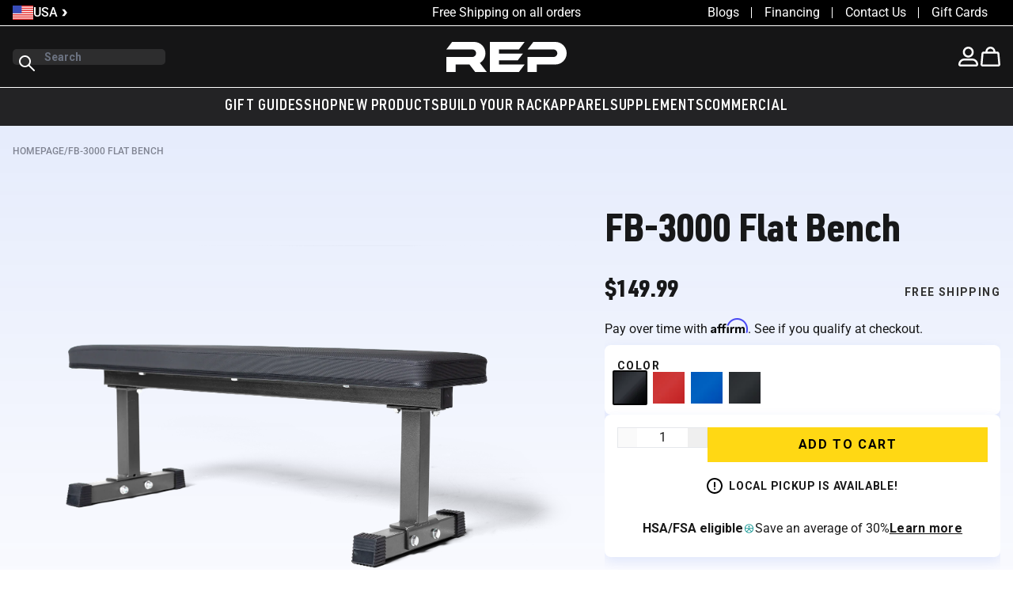

--- FILE ---
content_type: text/html; charset=utf-8
request_url: https://repfitness.com/collections/benches/products/fb-3000-flat-bench
body_size: 116644
content:
<!doctype html>
<html class="no-js h-full scroll-smooth" lang="en">
  <head>
    <meta charset="utf-8">
    <meta http-equiv="X-UA-Compatible" content="IE=edge">
    <meta name="viewport" content="width=device-width,initial-scale=1">
    <meta name="theme-color" content="">
    <link rel="canonical" href="https://repfitness.com/products/fb-3000-flat-bench"><link rel="icon" type="image/png" href="//repfitness.com/cdn/shop/files/Favicon.png?crop=center&height=32&v=1635809944&width=32"><link rel="preload" as="font" href="//repfitness.com/cdn/fonts/roboto/roboto_n4.2019d890f07b1852f56ce63ba45b2db45d852cba.woff2" type="font/woff2" crossorigin><!-- Google Tag Manager -->
    <script async crossorigin fetchpriority="high" src="/cdn/shopifycloud/importmap-polyfill/es-modules-shim.2.4.0.js"></script>
<script>
      (function (w, d, s, l, i) {
        w[l] = w[l] || [];
        w[l].push({ 'gtm.start': new Date().getTime(), event: 'gtm.js' });
        var f = d.getElementsByTagName(s)[0],
          j = d.createElement(s),
          dl = l != 'dataLayer' ? '&l=' + l : '';
        j.async = true;
        j.src = 'https://www.googletagmanager.com/gtm.js?id=' + i + dl;
        f.parentNode.insertBefore(j, f);
      })(window, document, 'script', 'dataLayer', 'GTM-WXHK3Z9');
    </script>
    <!-- End Google Tag Manager -->
    <!-- Google tag (gtag.js) -->
    <script>
      (function (w, d, t, r, u) {
        var f, n, i;
        (w[u] = w[u] || []),
          (f = function () {
            var o = { ti: '343053409', enableAutoSpaTracking: true };
            (o.q = w[u]), (w[u] = new UET(o)), w[u].push('pageLoad');
          }),
          (n = d.createElement(t)),
          (n.src = r),
          (n.async = 1),
          (n.onload = n.onreadystatechange =
            function () {
              var s = this.readyState;
              (s && s !== 'loaded' && s !== 'complete') || (f(), (n.onload = n.onreadystatechange = null));
            }),
          (i = d.getElementsByTagName(t)[0]),
          i.parentNode.insertBefore(n, i);
      })(window, document, 'script', '//bat.bing.com/bat.js', 'uetq');
    </script>
    <script>
      _affirm_config = {
        public_api_key: 'QA5BU3PSE0Q856SC',
        script: 'https://cdn1.affirm.com/js/v2/affirm.js',
      };
      (function (l, g, m, e, a, f, b) {
        var d,
          c = l[m] || {},
          h = document.createElement(f),
          n = document.getElementsByTagName(f)[0],
          k = function (a, b, c) {
            return function () {
              a[b]._.push([c, arguments]);
            };
          };
        c[e] = k(c, e, 'set');
        d = c[e];
        c[a] = {};
        c[a]._ = [];
        d._ = [];
        c[a][b] = k(c, a, b);
        a = 0;
        for (b = 'set add save post open empty reset on off trigger ready setProduct'.split(' '); a < b.length; a++)
          d[b[a]] = k(c, e, b[a]);
        a = 0;
        for (b = ['get', 'token', 'url', 'items']; a < b.length; a++) d[b[a]] = function () {};
        h.async = !0;
        h.src = g[f];
        n.parentNode.insertBefore(h, n);
        delete g[f];
        d(g);
        l[m] = c;
      })(window, _affirm_config, 'affirm', 'checkout', 'ui', 'script', 'ready');
    </script>
    <script type="text/javascript">
      (function (c, l, a, r, i, t, y) {
        c[a] =
          c[a] ||
          function () {
            (c[a].q = c[a].q || []).push(arguments);
          };
        t = l.createElement(r);
        t.async = 1;
        t.src = 'https://www.clarity.ms/tag/' + i;
        y = l.getElementsByTagName(r)[0];
        y.parentNode.insertBefore(t, y);
      })(window, document, 'clarity', 'script', 'gv5dh8xlwl');
    </script>
    <title>
      FB-3000 Flat Bench | REP Fitness
</title>

    
      <meta name="description" content="Shop the FB-3000 Flat Weight Bench at REP Fitness. This bench provides a sturdy base for your strength training and offers a space saving optional bench hanger. Bring the gym home!">
    

    
    

    

<meta property="og:site_name" content="REP Fitness">
<meta property="og:url" content="https://repfitness.com/products/fb-3000-flat-bench">
<meta property="og:title" content="FB-3000 Flat Bench | REP Fitness">
<meta property="og:type" content="product">
<meta property="og:description" content="Shop the FB-3000 Flat Weight Bench at REP Fitness. This bench provides a sturdy base for your strength training and offers a space saving optional bench hanger. Bring the gym home!"><meta property="og:image" content="http://repfitness.com/cdn/shop/products/FB-3000-Matte-Thumbnail.jpg?v=1660234248">
  <meta property="og:image:secure_url" content="https://repfitness.com/cdn/shop/products/FB-3000-Matte-Thumbnail.jpg?v=1660234248">
  <meta property="og:image:width" content="1920">
  <meta property="og:image:height" content="1920"><meta property="og:price:amount" content="149.99">
  <meta property="og:price:currency" content="USD">
  
<meta name="twitter:card" content="summary_large_image">
<meta name="twitter:title" content="FB-3000 Flat Bench | REP Fitness">
<meta name="twitter:description" content="Shop the FB-3000 Flat Weight Bench at REP Fitness. This bench provides a sturdy base for your strength training and offers a space saving optional bench hanger. Bring the gym home!">
<meta name="google-site-verification" content="VZNDuv7XEa20HM-Jrkrnocd57NC6NzpW8j808AGASTM">



    <style data-shopify>
      @font-face {
  font-family: Roboto;
  font-weight: 400;
  font-style: normal;
  font-display: swap;
  src: url("//repfitness.com/cdn/fonts/roboto/roboto_n4.2019d890f07b1852f56ce63ba45b2db45d852cba.woff2") format("woff2"),
       url("//repfitness.com/cdn/fonts/roboto/roboto_n4.238690e0007583582327135619c5f7971652fa9d.woff") format("woff");
}

      @font-face {
  font-family: Roboto;
  font-weight: 700;
  font-style: normal;
  font-display: swap;
  src: url("//repfitness.com/cdn/fonts/roboto/roboto_n7.f38007a10afbbde8976c4056bfe890710d51dec2.woff2") format("woff2"),
       url("//repfitness.com/cdn/fonts/roboto/roboto_n7.94bfdd3e80c7be00e128703d245c207769d763f9.woff") format("woff");
}

      @font-face {
  font-family: Roboto;
  font-weight: 400;
  font-style: italic;
  font-display: swap;
  src: url("//repfitness.com/cdn/fonts/roboto/roboto_i4.57ce898ccda22ee84f49e6b57ae302250655e2d4.woff2") format("woff2"),
       url("//repfitness.com/cdn/fonts/roboto/roboto_i4.b21f3bd061cbcb83b824ae8c7671a82587b264bf.woff") format("woff");
}

      @font-face {
  font-family: Roboto;
  font-weight: 700;
  font-style: italic;
  font-display: swap;
  src: url("//repfitness.com/cdn/fonts/roboto/roboto_i7.7ccaf9410746f2c53340607c42c43f90a9005937.woff2") format("woff2"),
       url("//repfitness.com/cdn/fonts/roboto/roboto_i7.49ec21cdd7148292bffea74c62c0df6e93551516.woff") format("woff");
}

      

      :root {
        --font-body-family: Roboto, sans-serif;
        --font-body-weight: 400;
        --font-body-weight-bold: 700;

        --font-heading-family: "URW DIN", Helvetica, Arial, sans-serif;
        --font-heading-weight: 700;

        --color-primary: 0 0 0;
        --color-contrast: 255 255 255;
        --color-accent: 235 86 40;
        
      }
      
    </style>

    <script src="//repfitness.com/cdn/shop/t/488/assets/es-module-shims.min.js?v=97570882963532541561758167787" async></script><script type="importmap">
{
  "imports": {
    "main/barbell-variants": "//repfitness.com/cdn/shop/t/488/assets/barbell-variants.min.js?v=75208342619171794431747684350",
    "main/base-cart": "//repfitness.com/cdn/shop/t/488/assets/base-cart.min.js?v=95446571061487432621747684350",
    "main/base-drawer": "//repfitness.com/cdn/shop/t/488/assets/base-drawer.min.js?v=152593565701995690141747684350",
    "main/base-tabs": "//repfitness.com/cdn/shop/t/488/assets/base-tabs.min.js?v=97115865988477927421750177377",
    "main/blog-carousel": "//repfitness.com/cdn/shop/t/488/assets/blog-carousel.min.js?v=178390260638371582051747684351",
    "main/blog-slider": "//repfitness.com/cdn/shop/t/488/assets/blog-slider.min.js?v=168070933238887330771747684351",
    "main/buildform": "//repfitness.com/cdn/shop/t/488/assets/buildform.min.js?v=82968960341099741211763423307",
    "main/cart-container-drawer": "//repfitness.com/cdn/shop/t/488/assets/cart-container-drawer.min.js?v=91562940942600549971765909862",
    "main/cart-container-page": "//repfitness.com/cdn/shop/t/488/assets/cart-container-page.min.js?v=117573088902706260501747684350",
    "main/cart-drawer-timer": "//repfitness.com/cdn/shop/t/488/assets/cart-drawer-timer.min.js?v=128242185552805753311747684350",
    "main/cart-item": "//repfitness.com/cdn/shop/t/488/assets/cart-item.min.js?v=73843569766573549501747684351",
    "main/cart-items": "//repfitness.com/cdn/shop/t/488/assets/cart-items.min.js?v=43282710553904010821747684351",
    "main/cart-lib": "//repfitness.com/cdn/shop/t/488/assets/cart-lib.min.js?v=168465887326751914751747684351",
    "main/cart-note": "//repfitness.com/cdn/shop/t/488/assets/cart-note.min.js?v=135490251972136081481747684352",
    "main/cart-remove-button": "//repfitness.com/cdn/shop/t/488/assets/cart-remove-button.min.js?v=171997358594512466341747684352",
    "main/cart-undo-container": "//repfitness.com/cdn/shop/t/488/assets/cart-undo-container.min.js?v=17431791846705581031747684352",
    "main/checkout": "//repfitness.com/cdn/shop/t/488/assets/checkout.min2.js?v=123087140381240860991747684349",
    "main/collection-carousel": "//repfitness.com/cdn/shop/t/488/assets/collection-carousel.min.js?v=14501819744681033971747684350",
    "main/config-cart": "//repfitness.com/cdn/shop/t/488/assets/config-cart.min.js?v=23682203104437871831747684350",
    "main/conversion-calculator": "//repfitness.com/cdn/shop/t/488/assets/conversion-calculator.min.js?v=116356215674933824091756468554",
    "main/countdown-timer": "//repfitness.com/cdn/shop/t/488/assets/countdown-timer.min.js?v=76428956598329292741747684351",
    "main/country-picker": "//repfitness.com/cdn/shop/t/488/assets/country-picker.min.js?v=20174290177920731411747684351",
    "main/custom-element-utils": "//repfitness.com/cdn/shop/t/488/assets/custom-element-utils.min.js?v=115890467947377019701747684351",
    "main/customer-address": "//repfitness.com/cdn/shop/t/488/assets/customer-address.min.js?v=116086607953992978461747684352",
    "main/customers": "//repfitness.com/cdn/shop/t/488/assets/customers.min2.js?v=51892878835348252751747684352",
    "main/customizer-form": "//repfitness.com/cdn/shop/t/488/assets/customizer-form.min.js?v=49611727442249562911747684353",
    "main/details-disclosure": "//repfitness.com/cdn/shop/t/488/assets/details-disclosure.min.js?v=66418551941633453071747684349",
    "main/details-modal": "//repfitness.com/cdn/shop/t/488/assets/details-modal.min.js?v=81038049347777429501747684350",
    "main/dialog-modal": "//repfitness.com/cdn/shop/t/488/assets/dialog-modal.min.js?v=108147094545979938221766169581",
    "main/dynamic-slider": "//repfitness.com/cdn/shop/t/488/assets/dynamic-slider.min.js?v=92873174900368458781747741644",
    "main/element-switcher": "//repfitness.com/cdn/shop/t/488/assets/element-switcher.min.js?v=174194286535257395991747684351",
    "main/es-module-shims": "//repfitness.com/cdn/shop/t/488/assets/es-module-shims.min.js?v=97570882963532541561758167787",
    "main/fade-in-on-scroll": "//repfitness.com/cdn/shop/t/488/assets/fade-in-on-scroll.min.js?v=48411755629613692501747684352",
    "main/featured-articles": "//repfitness.com/cdn/shop/t/488/assets/featured-articles.min.js?v=139733348396285165311747684352",
    "main/featured-media": "//repfitness.com/cdn/shop/t/488/assets/featured-media.min.js?v=91087029337896259241747684352",
    "main/featured-products": "//repfitness.com/cdn/shop/t/488/assets/featured-products.min.js?v=173999120493599654361747684352",
    "main/filter-bar": "//repfitness.com/cdn/shop/t/488/assets/filter-bar.min.js?v=138560952100241913111747684349",
    "main/fit-check": "//repfitness.com/cdn/shop/t/488/assets/fit-check.min.js?v=74748123020536650421747684350",
    "main/floor-calculator": "//repfitness.com/cdn/shop/t/488/assets/floor-calculator.min.js?v=136479386383038634881747684350",
    "main/free-gift": "//repfitness.com/cdn/shop/t/488/assets/free-gift.min.js?v=136348689709585110431747684351",
    "main/free-gift-container": "//repfitness.com/cdn/shop/t/488/assets/free-gift-container.min.js?v=149384731711742665511747684350",
    "main/header-drawer": "//repfitness.com/cdn/shop/t/488/assets/header-drawer.min.js?v=54592568693689551391747684351",
    "main/header-menu-dropdown": "//repfitness.com/cdn/shop/t/488/assets/header-menu-dropdown.min.js?v=179249826918340732811747684352",
    "main/hero-banner": "//repfitness.com/cdn/shop/t/488/assets/hero-banner.min.js?v=172326500059075751571747684352",
    "main/hero-banner-overlay": "//repfitness.com/cdn/shop/t/488/assets/hero-banner-overlay.min.js?v=171367194368046213191747684352",
    "main/horizontal-accordion": "//repfitness.com/cdn/shop/t/488/assets/horizontal-accordion.min.js?v=101616065824797171661747684353",
    "main/lightbox-carousel": "//repfitness.com/cdn/shop/t/488/assets/lightbox-carousel.min.js?v=130818628503845332521747684349",
    "main/localization-form": "//repfitness.com/cdn/shop/t/488/assets/localization-form.min.js?v=108833577349790064501747684350",
    "main/modulepreload-polyfill": "//repfitness.com/cdn/shop/t/488/assets/modulepreload-polyfill.min.js?v=12395776870087578261747684350",
    "main/multi-purchase": "//repfitness.com/cdn/shop/t/488/assets/multi-purchase.min.js?v=42850201880501955161752672153",
    "main/password-modal": "//repfitness.com/cdn/shop/t/488/assets/password-modal.min.js?v=182293200457633275741747684352",
    "main/predictive-search": "//repfitness.com/cdn/shop/t/488/assets/predictive-search.min.js?v=80650360983072364941747684352",
    "main/preload-helper": "//repfitness.com/cdn/shop/t/488/assets/preload-helper.min.js?v=137676247559096452601747684353",
    "main/product-breadcrumbs": "//repfitness.com/cdn/shop/t/488/assets/product-breadcrumbs.min.js?v=70318311839875095811747684353",
    "main/product-card": "//repfitness.com/cdn/shop/t/488/assets/product-card.min.js?v=45577070640015714441757380125",
    "main/product-carousel": "//repfitness.com/cdn/shop/t/488/assets/product-carousel.min.js?v=87076552748813483221747684350",
    "main/product-customizer": "//repfitness.com/cdn/shop/t/488/assets/product-customizer.min.js?v=100614392925832137931765898025",
    "main/product-form": "//repfitness.com/cdn/shop/t/488/assets/product-form.min.js?v=38712399440428967731763570168",
    "main/product-gallery": "//repfitness.com/cdn/shop/t/488/assets/product-gallery.min.js?v=40536272031779044061752672154",
    "main/product-quantity": "//repfitness.com/cdn/shop/t/488/assets/product-quantity.min.js?v=95371475867659009891747684351",
    "main/product-recommendations": "//repfitness.com/cdn/shop/t/488/assets/product-recommendations.min.js?v=162285525211112951901747684351",
    "main/product-reviews": "//repfitness.com/cdn/shop/t/488/assets/product-reviews.min.js?v=133764002501439568631747684352",
    "main/product-upsell-item": "//repfitness.com/cdn/shop/t/488/assets/product-upsell-item.min.js?v=79472096416546877181748969059",
    "main/products": "//repfitness.com/cdn/shop/t/488/assets/products.min.js?v=121676091050073400501747684350",
    "main/quantity-input": "//repfitness.com/cdn/shop/t/488/assets/quantity-input.min.js?v=89351405572485821741747684350",
    "main/reamaze-toggle": "//repfitness.com/cdn/shop/t/488/assets/reamaze-toggle.min.js?v=24039583234309136141747684350",
    "main/recently-viewed": "//repfitness.com/cdn/shop/t/488/assets/recently-viewed.min.js?v=40817821898663862811747684351",
    "main/recipient-form": "//repfitness.com/cdn/shop/t/488/assets/recipient-form.min.js?v=36892672536989763841747684351",
    "main/related-product-modal": "//repfitness.com/cdn/shop/t/488/assets/related-product-modal.min.js?v=30012433258988321951756175684",
    "main/search-bar": "//repfitness.com/cdn/shop/t/488/assets/search-bar.min.js?v=12422998154756065751752150430",
    "main/share-button": "//repfitness.com/cdn/shop/t/488/assets/share-button.min.js?v=28648213447867458291747684352",
    "main/shared-ui-fns": "//repfitness.com/cdn/shop/t/488/assets/shared-ui-fns.min.js?v=81552494062252353321747684352",
    "main/shopify_common": "//repfitness.com/cdn/shop/t/488/assets/shopify_common.min.js?v=88212368051268596501747684352",
    "main/show-more": "//repfitness.com/cdn/shop/t/488/assets/show-more.min.js?v=140666714889879335621747741645",
    "main/snow-theme": "//repfitness.com/cdn/shop/t/488/assets/snow-theme.min.js?v=35029473173789258831747684353",
    "main/sticky-header": "//repfitness.com/cdn/shop/t/488/assets/sticky-header.min.js?v=67722508835057208521752150430",
    "main/supplement-tabs": "//repfitness.com/cdn/shop/t/488/assets/supplement-tabs.min.js?v=93250099599247166331750177379",
    "main/swiper-element": "//repfitness.com/cdn/shop/t/488/assets/swiper-element.min.js?v=120521904203507812411747684350",
    "main/tab-accordion": "//repfitness.com/cdn/shop/t/488/assets/tab-accordion.min.js?v=49051825480197023871766169582",
    "main/tab-accordion-group": "//repfitness.com/cdn/shop/t/488/assets/tab-accordion-group.min.js?v=153909156112110133391747684351",
    "main/tab-content": "//repfitness.com/cdn/shop/t/488/assets/tab-content.min.js?v=47192313206148712091747684351",
    "main/theme": "//repfitness.com/cdn/shop/t/488/assets/theme.min2.js?v=94488340727048627381766169583",
    "main/threekit-prebuilt": "//repfitness.com/cdn/shop/t/488/assets/threekit-prebuilt.min.js?v=40867672541532770151747684352",
    "main/threekit-standalone": "//repfitness.com/cdn/shop/t/488/assets/threekit-standalone.min.js?v=39900609092709850691747684349",
    "main/transition-slide-in": "//repfitness.com/cdn/shop/t/488/assets/transition-slide-in.min.js?v=8046034844858658181747684350",
    "main/upsell-bundle": "//repfitness.com/cdn/shop/t/488/assets/upsell-bundle.min.js?v=183309872183617587251747684351",
    "main/utils": "//repfitness.com/cdn/shop/t/488/assets/utils.min.js?v=40762164731084535871766169583",
    "main/variant-radios": "//repfitness.com/cdn/shop/t/488/assets/variant-radios.min.js?v=37074283038149432581747684351",
    "main/variant-selects": "//repfitness.com/cdn/shop/t/488/assets/variant-selects.min.js?v=49933047735057497921756831638"
  }
}
</script>


  <link href="//repfitness.com/cdn/shop/t/488/assets/theme.min.css?v=99282793873356099181766169582" rel="stylesheet" type="text/css" media="all" />




  <script src="//repfitness.com/cdn/shop/t/488/assets/theme.min2.js?v=94488340727048627381766169583" type="module" crossorigin="anonymous"></script>
  <link rel="modulepreload" href="//repfitness.com/cdn/shop/t/488/assets/modulepreload-polyfill.min.js?v=12395776870087578261747684350" crossorigin="anonymous">
  <link rel="modulepreload" href="//repfitness.com/cdn/shop/t/488/assets/preload-helper.min.js?v=137676247559096452601747684353" crossorigin="anonymous">




  <link href="//repfitness.com/cdn/shop/t/488/assets/snow.min.css?v=87481653139895243071747684349" rel="stylesheet" type="text/css" media="all" />




  <script src="//repfitness.com/cdn/shop/t/488/assets/products.min.js?v=121676091050073400501747684350" type="module" crossorigin="anonymous"></script>
  <link rel="modulepreload" href="//repfitness.com/cdn/shop/t/488/assets/product-form.min.js?v=38712399440428967731763570168" crossorigin="anonymous">
  <link rel="modulepreload" href="//repfitness.com/cdn/shop/t/488/assets/variant-selects.min.js?v=49933047735057497921756831638" crossorigin="anonymous">
  <link rel="modulepreload" href="//repfitness.com/cdn/shop/t/488/assets/buildform.min.js?v=82968960341099741211763423307" crossorigin="anonymous">
  <link rel="modulepreload" href="//repfitness.com/cdn/shop/t/488/assets/utils.min.js?v=40762164731084535871766169583" crossorigin="anonymous">
  <link rel="modulepreload" href="//repfitness.com/cdn/shop/t/488/assets/config-cart.min.js?v=23682203104437871831747684350" crossorigin="anonymous">
  <link rel="modulepreload" href="//repfitness.com/cdn/shop/t/488/assets/custom-element-utils.min.js?v=115890467947377019701747684351" crossorigin="anonymous">




  <link href="//repfitness.com/cdn/shop/t/488/assets/product.min.css?v=113796739755031926171758018176" rel="stylesheet" type="text/css" media="all" />

<script>window.performance && window.performance.mark && window.performance.mark('shopify.content_for_header.start');</script><meta name="facebook-domain-verification" content="efq39swrln1cjlwfi7u2ds0v698mu2">
<meta name="google-site-verification" content="VZNDuv7XEa20HM-Jrkrnocd57NC6NzpW8j808AGASTM">
<meta name="google-site-verification" content="eweFo5ZJDg5NeayM3omezNBTbaXsW8-_RgBDPax55A4">
<meta id="shopify-digital-wallet" name="shopify-digital-wallet" content="/57412157598/digital_wallets/dialog">
<meta name="shopify-checkout-api-token" content="b06236c45ecfae234f5e3bafa84ee6f1">
<meta id="in-context-paypal-metadata" data-shop-id="57412157598" data-venmo-supported="true" data-environment="production" data-locale="en_US" data-paypal-v4="true" data-currency="USD">
<link rel="alternate" hreflang="x-default" href="https://repfitness.com/products/fb-3000-flat-bench">
<link rel="alternate" hreflang="en-CA" href="https://ca.repfitness.com/products/fb-3000-flat-bench">
<link rel="alternate" hreflang="en-US" href="https://repfitness.com/products/fb-3000-flat-bench">
<link rel="alternate" type="application/json+oembed" href="https://repfitness.com/products/fb-3000-flat-bench.oembed">
<script async="async" src="/checkouts/internal/preloads.js?locale=en-US"></script>
<link rel="preconnect" href="https://shop.app" crossorigin="anonymous">
<script async="async" src="https://shop.app/checkouts/internal/preloads.js?locale=en-US&shop_id=57412157598" crossorigin="anonymous"></script>
<script id="apple-pay-shop-capabilities" type="application/json">{"shopId":57412157598,"countryCode":"US","currencyCode":"USD","merchantCapabilities":["supports3DS"],"merchantId":"gid:\/\/shopify\/Shop\/57412157598","merchantName":"REP Fitness","requiredBillingContactFields":["postalAddress","email","phone"],"requiredShippingContactFields":["postalAddress","email","phone"],"shippingType":"shipping","supportedNetworks":["visa","masterCard","amex","discover","elo","jcb"],"total":{"type":"pending","label":"REP Fitness","amount":"1.00"},"shopifyPaymentsEnabled":true,"supportsSubscriptions":true}</script>
<script id="shopify-features" type="application/json">{"accessToken":"b06236c45ecfae234f5e3bafa84ee6f1","betas":["rich-media-storefront-analytics"],"domain":"repfitness.com","predictiveSearch":true,"shopId":57412157598,"locale":"en"}</script>
<script>var Shopify = Shopify || {};
Shopify.shop = "repfitnessco.myshopify.com";
Shopify.locale = "en";
Shopify.currency = {"active":"USD","rate":"1.0"};
Shopify.country = "US";
Shopify.theme = {"name":"Rep-Shopify-Theme\/main","id":178419171694,"schema_name":"Hydrogen theme","schema_version":"0.0.0","theme_store_id":null,"role":"main"};
Shopify.theme.handle = "null";
Shopify.theme.style = {"id":null,"handle":null};
Shopify.cdnHost = "repfitness.com/cdn";
Shopify.routes = Shopify.routes || {};
Shopify.routes.root = "/";</script>
<script type="module">!function(o){(o.Shopify=o.Shopify||{}).modules=!0}(window);</script>
<script>!function(o){function n(){var o=[];function n(){o.push(Array.prototype.slice.apply(arguments))}return n.q=o,n}var t=o.Shopify=o.Shopify||{};t.loadFeatures=n(),t.autoloadFeatures=n()}(window);</script>
<script>
  window.ShopifyPay = window.ShopifyPay || {};
  window.ShopifyPay.apiHost = "shop.app\/pay";
  window.ShopifyPay.redirectState = null;
</script>
<script id="shop-js-analytics" type="application/json">{"pageType":"product"}</script>
<script defer="defer" async type="module" src="//repfitness.com/cdn/shopifycloud/shop-js/modules/v2/client.init-shop-cart-sync_DtuiiIyl.en.esm.js"></script>
<script defer="defer" async type="module" src="//repfitness.com/cdn/shopifycloud/shop-js/modules/v2/chunk.common_CUHEfi5Q.esm.js"></script>
<script type="module">
  await import("//repfitness.com/cdn/shopifycloud/shop-js/modules/v2/client.init-shop-cart-sync_DtuiiIyl.en.esm.js");
await import("//repfitness.com/cdn/shopifycloud/shop-js/modules/v2/chunk.common_CUHEfi5Q.esm.js");

  window.Shopify.SignInWithShop?.initShopCartSync?.({"fedCMEnabled":true,"windoidEnabled":true});

</script>
<script defer="defer" async type="module" src="//repfitness.com/cdn/shopifycloud/shop-js/modules/v2/client.payment-terms_CAtGlQYS.en.esm.js"></script>
<script defer="defer" async type="module" src="//repfitness.com/cdn/shopifycloud/shop-js/modules/v2/chunk.common_CUHEfi5Q.esm.js"></script>
<script defer="defer" async type="module" src="//repfitness.com/cdn/shopifycloud/shop-js/modules/v2/chunk.modal_BewljZkx.esm.js"></script>
<script type="module">
  await import("//repfitness.com/cdn/shopifycloud/shop-js/modules/v2/client.payment-terms_CAtGlQYS.en.esm.js");
await import("//repfitness.com/cdn/shopifycloud/shop-js/modules/v2/chunk.common_CUHEfi5Q.esm.js");
await import("//repfitness.com/cdn/shopifycloud/shop-js/modules/v2/chunk.modal_BewljZkx.esm.js");

  
</script>
<script>
  window.Shopify = window.Shopify || {};
  if (!window.Shopify.featureAssets) window.Shopify.featureAssets = {};
  window.Shopify.featureAssets['shop-js'] = {"shop-cart-sync":["modules/v2/client.shop-cart-sync_DFoTY42P.en.esm.js","modules/v2/chunk.common_CUHEfi5Q.esm.js"],"init-fed-cm":["modules/v2/client.init-fed-cm_D2UNy1i2.en.esm.js","modules/v2/chunk.common_CUHEfi5Q.esm.js"],"init-shop-email-lookup-coordinator":["modules/v2/client.init-shop-email-lookup-coordinator_BQEe2rDt.en.esm.js","modules/v2/chunk.common_CUHEfi5Q.esm.js"],"shop-cash-offers":["modules/v2/client.shop-cash-offers_3CTtReFF.en.esm.js","modules/v2/chunk.common_CUHEfi5Q.esm.js","modules/v2/chunk.modal_BewljZkx.esm.js"],"shop-button":["modules/v2/client.shop-button_C6oxCjDL.en.esm.js","modules/v2/chunk.common_CUHEfi5Q.esm.js"],"init-windoid":["modules/v2/client.init-windoid_5pix8xhK.en.esm.js","modules/v2/chunk.common_CUHEfi5Q.esm.js"],"avatar":["modules/v2/client.avatar_BTnouDA3.en.esm.js"],"init-shop-cart-sync":["modules/v2/client.init-shop-cart-sync_DtuiiIyl.en.esm.js","modules/v2/chunk.common_CUHEfi5Q.esm.js"],"shop-toast-manager":["modules/v2/client.shop-toast-manager_BYv_8cH1.en.esm.js","modules/v2/chunk.common_CUHEfi5Q.esm.js"],"pay-button":["modules/v2/client.pay-button_FnF9EIkY.en.esm.js","modules/v2/chunk.common_CUHEfi5Q.esm.js"],"shop-login-button":["modules/v2/client.shop-login-button_CH1KUpOf.en.esm.js","modules/v2/chunk.common_CUHEfi5Q.esm.js","modules/v2/chunk.modal_BewljZkx.esm.js"],"init-customer-accounts-sign-up":["modules/v2/client.init-customer-accounts-sign-up_aj7QGgYS.en.esm.js","modules/v2/client.shop-login-button_CH1KUpOf.en.esm.js","modules/v2/chunk.common_CUHEfi5Q.esm.js","modules/v2/chunk.modal_BewljZkx.esm.js"],"init-shop-for-new-customer-accounts":["modules/v2/client.init-shop-for-new-customer-accounts_NbnYRf_7.en.esm.js","modules/v2/client.shop-login-button_CH1KUpOf.en.esm.js","modules/v2/chunk.common_CUHEfi5Q.esm.js","modules/v2/chunk.modal_BewljZkx.esm.js"],"init-customer-accounts":["modules/v2/client.init-customer-accounts_ppedhqCH.en.esm.js","modules/v2/client.shop-login-button_CH1KUpOf.en.esm.js","modules/v2/chunk.common_CUHEfi5Q.esm.js","modules/v2/chunk.modal_BewljZkx.esm.js"],"shop-follow-button":["modules/v2/client.shop-follow-button_CMIBBa6u.en.esm.js","modules/v2/chunk.common_CUHEfi5Q.esm.js","modules/v2/chunk.modal_BewljZkx.esm.js"],"lead-capture":["modules/v2/client.lead-capture_But0hIyf.en.esm.js","modules/v2/chunk.common_CUHEfi5Q.esm.js","modules/v2/chunk.modal_BewljZkx.esm.js"],"checkout-modal":["modules/v2/client.checkout-modal_BBxc70dQ.en.esm.js","modules/v2/chunk.common_CUHEfi5Q.esm.js","modules/v2/chunk.modal_BewljZkx.esm.js"],"shop-login":["modules/v2/client.shop-login_hM3Q17Kl.en.esm.js","modules/v2/chunk.common_CUHEfi5Q.esm.js","modules/v2/chunk.modal_BewljZkx.esm.js"],"payment-terms":["modules/v2/client.payment-terms_CAtGlQYS.en.esm.js","modules/v2/chunk.common_CUHEfi5Q.esm.js","modules/v2/chunk.modal_BewljZkx.esm.js"]};
</script>
<script>(function() {
  var isLoaded = false;
  function asyncLoad() {
    if (isLoaded) return;
    isLoaded = true;
    var urls = ["https:\/\/zooomyapps.com\/wishlist\/ZooomyOrders.js?shop=repfitnessco.myshopify.com","https:\/\/repfitness.postaffiliatepro.com\/plugins\/Shopify\/shopify.php?ac=getCode\u0026shop=repfitnessco.myshopify.com","\/\/staticw2.yotpo.com\/QAz3E4gJ34zH3QUbJ5SLp3P34OrJhO59Tq6ZYojz\/widget.js?shop=repfitnessco.myshopify.com","https:\/\/d18eg7dreypte5.cloudfront.net\/browse-abandonment\/smsbump_timer.js?shop=repfitnessco.myshopify.com","https:\/\/str.rise-ai.com\/?shop=repfitnessco.myshopify.com","https:\/\/strn.rise-ai.com\/?shop=repfitnessco.myshopify.com","https:\/\/id-shop.govx.com\/app\/repfitnessco.myshopify.com\/govx.js?shop=repfitnessco.myshopify.com","https:\/\/admin.revenuehunt.com\/embed.js?shop=repfitnessco.myshopify.com","https:\/\/cdn.rebuyengine.com\/onsite\/js\/rebuy.js?shop=repfitnessco.myshopify.com","https:\/\/cdn.attn.tv\/repfitness\/dtag.js?shop=repfitnessco.myshopify.com"];
    for (var i = 0; i < urls.length; i++) {
      var s = document.createElement('script');
      s.type = 'text/javascript';
      s.async = true;
      s.src = urls[i];
      var x = document.getElementsByTagName('script')[0];
      x.parentNode.insertBefore(s, x);
    }
  };
  if(window.attachEvent) {
    window.attachEvent('onload', asyncLoad);
  } else {
    window.addEventListener('load', asyncLoad, false);
  }
})();</script>
<script id="__st">var __st={"a":57412157598,"offset":-25200,"reqid":"9228ead2-4349-4337-842a-c6c69d13d6da-1766928012","pageurl":"repfitness.com\/collections\/benches\/products\/fb-3000-flat-bench","u":"3c87fcd69ec3","p":"product","rtyp":"product","rid":7039729729694};</script>
<script>window.ShopifyPaypalV4VisibilityTracking = true;</script>
<script id="captcha-bootstrap">!function(){'use strict';const t='contact',e='account',n='new_comment',o=[[t,t],['blogs',n],['comments',n],[t,'customer']],c=[[e,'customer_login'],[e,'guest_login'],[e,'recover_customer_password'],[e,'create_customer']],r=t=>t.map((([t,e])=>`form[action*='/${t}']:not([data-nocaptcha='true']) input[name='form_type'][value='${e}']`)).join(','),a=t=>()=>t?[...document.querySelectorAll(t)].map((t=>t.form)):[];function s(){const t=[...o],e=r(t);return a(e)}const i='password',u='form_key',d=['recaptcha-v3-token','g-recaptcha-response','h-captcha-response',i],f=()=>{try{return window.sessionStorage}catch{return}},m='__shopify_v',_=t=>t.elements[u];function p(t,e,n=!1){try{const o=window.sessionStorage,c=JSON.parse(o.getItem(e)),{data:r}=function(t){const{data:e,action:n}=t;return t[m]||n?{data:e,action:n}:{data:t,action:n}}(c);for(const[e,n]of Object.entries(r))t.elements[e]&&(t.elements[e].value=n);n&&o.removeItem(e)}catch(o){console.error('form repopulation failed',{error:o})}}const l='form_type',E='cptcha';function T(t){t.dataset[E]=!0}const w=window,h=w.document,L='Shopify',v='ce_forms',y='captcha';let A=!1;((t,e)=>{const n=(g='f06e6c50-85a8-45c8-87d0-21a2b65856fe',I='https://cdn.shopify.com/shopifycloud/storefront-forms-hcaptcha/ce_storefront_forms_captcha_hcaptcha.v1.5.2.iife.js',D={infoText:'Protected by hCaptcha',privacyText:'Privacy',termsText:'Terms'},(t,e,n)=>{const o=w[L][v],c=o.bindForm;if(c)return c(t,g,e,D).then(n);var r;o.q.push([[t,g,e,D],n]),r=I,A||(h.body.append(Object.assign(h.createElement('script'),{id:'captcha-provider',async:!0,src:r})),A=!0)});var g,I,D;w[L]=w[L]||{},w[L][v]=w[L][v]||{},w[L][v].q=[],w[L][y]=w[L][y]||{},w[L][y].protect=function(t,e){n(t,void 0,e),T(t)},Object.freeze(w[L][y]),function(t,e,n,w,h,L){const[v,y,A,g]=function(t,e,n){const i=e?o:[],u=t?c:[],d=[...i,...u],f=r(d),m=r(i),_=r(d.filter((([t,e])=>n.includes(e))));return[a(f),a(m),a(_),s()]}(w,h,L),I=t=>{const e=t.target;return e instanceof HTMLFormElement?e:e&&e.form},D=t=>v().includes(t);t.addEventListener('submit',(t=>{const e=I(t);if(!e)return;const n=D(e)&&!e.dataset.hcaptchaBound&&!e.dataset.recaptchaBound,o=_(e),c=g().includes(e)&&(!o||!o.value);(n||c)&&t.preventDefault(),c&&!n&&(function(t){try{if(!f())return;!function(t){const e=f();if(!e)return;const n=_(t);if(!n)return;const o=n.value;o&&e.removeItem(o)}(t);const e=Array.from(Array(32),(()=>Math.random().toString(36)[2])).join('');!function(t,e){_(t)||t.append(Object.assign(document.createElement('input'),{type:'hidden',name:u})),t.elements[u].value=e}(t,e),function(t,e){const n=f();if(!n)return;const o=[...t.querySelectorAll(`input[type='${i}']`)].map((({name:t})=>t)),c=[...d,...o],r={};for(const[a,s]of new FormData(t).entries())c.includes(a)||(r[a]=s);n.setItem(e,JSON.stringify({[m]:1,action:t.action,data:r}))}(t,e)}catch(e){console.error('failed to persist form',e)}}(e),e.submit())}));const S=(t,e)=>{t&&!t.dataset[E]&&(n(t,e.some((e=>e===t))),T(t))};for(const o of['focusin','change'])t.addEventListener(o,(t=>{const e=I(t);D(e)&&S(e,y())}));const B=e.get('form_key'),M=e.get(l),P=B&&M;t.addEventListener('DOMContentLoaded',(()=>{const t=y();if(P)for(const e of t)e.elements[l].value===M&&p(e,B);[...new Set([...A(),...v().filter((t=>'true'===t.dataset.shopifyCaptcha))])].forEach((e=>S(e,t)))}))}(h,new URLSearchParams(w.location.search),n,t,e,['guest_login'])})(!0,!0)}();</script>
<script integrity="sha256-4kQ18oKyAcykRKYeNunJcIwy7WH5gtpwJnB7kiuLZ1E=" data-source-attribution="shopify.loadfeatures" defer="defer" src="//repfitness.com/cdn/shopifycloud/storefront/assets/storefront/load_feature-a0a9edcb.js" crossorigin="anonymous"></script>
<script crossorigin="anonymous" defer="defer" src="//repfitness.com/cdn/shopifycloud/storefront/assets/shopify_pay/storefront-65b4c6d7.js?v=20250812"></script>
<script data-source-attribution="shopify.dynamic_checkout.dynamic.init">var Shopify=Shopify||{};Shopify.PaymentButton=Shopify.PaymentButton||{isStorefrontPortableWallets:!0,init:function(){window.Shopify.PaymentButton.init=function(){};var t=document.createElement("script");t.src="https://repfitness.com/cdn/shopifycloud/portable-wallets/latest/portable-wallets.en.js",t.type="module",document.head.appendChild(t)}};
</script>
<script data-source-attribution="shopify.dynamic_checkout.buyer_consent">
  function portableWalletsHideBuyerConsent(e){var t=document.getElementById("shopify-buyer-consent"),n=document.getElementById("shopify-subscription-policy-button");t&&n&&(t.classList.add("hidden"),t.setAttribute("aria-hidden","true"),n.removeEventListener("click",e))}function portableWalletsShowBuyerConsent(e){var t=document.getElementById("shopify-buyer-consent"),n=document.getElementById("shopify-subscription-policy-button");t&&n&&(t.classList.remove("hidden"),t.removeAttribute("aria-hidden"),n.addEventListener("click",e))}window.Shopify?.PaymentButton&&(window.Shopify.PaymentButton.hideBuyerConsent=portableWalletsHideBuyerConsent,window.Shopify.PaymentButton.showBuyerConsent=portableWalletsShowBuyerConsent);
</script>
<script data-source-attribution="shopify.dynamic_checkout.cart.bootstrap">document.addEventListener("DOMContentLoaded",(function(){function t(){return document.querySelector("shopify-accelerated-checkout-cart, shopify-accelerated-checkout")}if(t())Shopify.PaymentButton.init();else{new MutationObserver((function(e,n){t()&&(Shopify.PaymentButton.init(),n.disconnect())})).observe(document.body,{childList:!0,subtree:!0})}}));
</script>
<script id='scb4127' type='text/javascript' async='' src='https://repfitness.com/cdn/shopifycloud/privacy-banner/storefront-banner.js'></script><link id="shopify-accelerated-checkout-styles" rel="stylesheet" media="screen" href="https://repfitness.com/cdn/shopifycloud/portable-wallets/latest/accelerated-checkout-backwards-compat.css" crossorigin="anonymous">
<style id="shopify-accelerated-checkout-cart">
        #shopify-buyer-consent {
  margin-top: 1em;
  display: inline-block;
  width: 100%;
}

#shopify-buyer-consent.hidden {
  display: none;
}

#shopify-subscription-policy-button {
  background: none;
  border: none;
  padding: 0;
  text-decoration: underline;
  font-size: inherit;
  cursor: pointer;
}

#shopify-subscription-policy-button::before {
  box-shadow: none;
}

      </style>

<script>window.performance && window.performance.mark && window.performance.mark('shopify.content_for_header.end');</script>

    <script>
      document.documentElement.className = document.documentElement.className.replace('no-js', 'js');
    </script>

    
  

<!-- BEGIN app block: shopify://apps/vwo/blocks/vwo-smartcode/2ce905b2-3842-4d20-b6b0-8c51fc208426 -->
  
  
  
  
    <!-- Start VWO Async SmartCode -->
    <link rel="preconnect" href="https://dev.visualwebsiteoptimizer.com" />
    <script type='text/javascript' id='vwoCode'>
    window._vwo_code ||
    (function () {
    var w=window,
    d=document;
    if (d.URL.indexOf('__vwo_disable__') > -1 || w._vwo_code) {
    return;
    }
    var account_id=1022779,
    version=2.2,
    settings_tolerance=2000,
    hide_element='body',
    background_color='white',
    hide_element_style = 'opacity:0 !important;filter:alpha(opacity=0) !important;background:' + background_color + ' !important;transition:none !important;',
    /* DO NOT EDIT BELOW THIS LINE */
    f=!1,v=d.querySelector('#vwoCode'),cc={};try{var e=JSON.parse(localStorage.getItem('_vwo_'+account_id+'_config'));cc=e&&'object'==typeof e?e:{}}catch(e){}function r(t){try{return decodeURIComponent(t)}catch(e){return t}}var s=function(){var e={combination:[],combinationChoose:[],split:[],exclude:[],uuid:null,consent:null,optOut:null},t=d.cookie||'';if(!t)return e;for(var n,i,o=/(?:^|;s*)(?:(_vis_opt_exp_(d+)_combi=([^;]*))|(_vis_opt_exp_(d+)_combi_choose=([^;]*))|(_vis_opt_exp_(d+)_split=([^:;]*))|(_vis_opt_exp_(d+)_exclude=[^;]*)|(_vis_opt_out=([^;]*))|(_vwo_global_opt_out=[^;]*)|(_vwo_uuid=([^;]*))|(_vwo_consent=([^;]*)))/g;null!==(n=o.exec(t));)try{n[1]?e.combination.push({id:n[2],value:r(n[3])}):n[4]?e.combinationChoose.push({id:n[5],value:r(n[6])}):n[7]?e.split.push({id:n[8],value:r(n[9])}):n[10]?e.exclude.push({id:n[11]}):n[12]?e.optOut=r(n[13]):n[14]?e.optOut=!0:n[15]?e.uuid=r(n[16]):n[17]&&(i=r(n[18]),e.consent=i&&3<=i.length?i.substring(0,3):null)}catch(e){}return e}();function i(){var e=function(){if(w.VWO&&Array.isArray(w.VWO))for(var e=0;e<w.VWO.length;e++){var t=w.VWO[e];if(Array.isArray(t)&&('setVisitorId'===t[0]||'setSessionId'===t[0]))return!0}return!1}(),t='a='+account_id+'&u='+encodeURIComponent(w._vis_opt_url||d.URL)+'&vn='+version+('undefined'!=typeof platform?'&p='+platform:'')+'&st='+w.performance.now();e||((n=function(){var e,t=[],n={},i=w.VWO&&w.VWO.appliedCampaigns||{};for(e in i){var o=i[e]&&i[e].v;o&&(t.push(e+'-'+o+'-1'),n[e]=!0)}if(s&&s.combination)for(var r=0;r<s.combination.length;r++){var a=s.combination[r];n[a.id]||t.push(a.id+'-'+a.value)}return t.join('|')}())&&(t+='&c='+n),(n=function(){var e=[],t={};if(s&&s.combinationChoose)for(var n=0;n<s.combinationChoose.length;n++){var i=s.combinationChoose[n];e.push(i.id+'-'+i.value),t[i.id]=!0}if(s&&s.split)for(var o=0;o<s.split.length;o++)t[(i=s.split[o]).id]||e.push(i.id+'-'+i.value);return e.join('|')}())&&(t+='&cc='+n),(n=function(){var e={},t=[];if(w.VWO&&Array.isArray(w.VWO))for(var n=0;n<w.VWO.length;n++){var i=w.VWO[n];if(Array.isArray(i)&&'setVariation'===i[0]&&i[1]&&Array.isArray(i[1]))for(var o=0;o<i[1].length;o++){var r,a=i[1][o];a&&'object'==typeof a&&(r=a.e,a=a.v,r&&a&&(e[r]=a))}}for(r in e)t.push(r+'-'+e[r]);return t.join('|')}())&&(t+='&sv='+n)),s&&s.optOut&&(t+='&o='+s.optOut);var n=function(){var e=[],t={};if(s&&s.exclude)for(var n=0;n<s.exclude.length;n++){var i=s.exclude[n];t[i.id]||(e.push(i.id),t[i.id]=!0)}return e.join('|')}();return n&&(t+='&e='+n),s&&s.uuid&&(t+='&id='+s.uuid),s&&s.consent&&(t+='&consent='+s.consent),w.name&&-1<w.name.indexOf('_vis_preview')&&(t+='&pM=true'),w.VWO&&w.VWO.ed&&(t+='&ed='+w.VWO.ed),t}code={nonce:v&&v.nonce,library_tolerance:function(){return'undefined'!=typeof library_tolerance?library_tolerance:void 0},settings_tolerance:function(){return cc.sT||settings_tolerance},hide_element_style:function(){return'{'+(cc.hES||hide_element_style)+'}'},hide_element:function(){return performance.getEntriesByName('first-contentful-paint')[0]?'':'string'==typeof cc.hE?cc.hE:hide_element},getVersion:function(){return version},finish:function(e){var t;f||(f=!0,(t=d.getElementById('_vis_opt_path_hides'))&&t.parentNode.removeChild(t),e&&((new Image).src='https://dev.visualwebsiteoptimizer.com/ee.gif?a='+account_id+e))},finished:function(){return f},addScript:function(e){var t=d.createElement('script');t.type='text/javascript',e.src?t.src=e.src:t.text=e.text,v&&t.setAttribute('nonce',v.nonce),d.getElementsByTagName('head')[0].appendChild(t)},load:function(e,t){t=t||{};var n=new XMLHttpRequest;n.open('GET',e,!0),n.withCredentials=!t.dSC,n.responseType=t.responseType||'text',n.onload=function(){if(t.onloadCb)return t.onloadCb(n,e);200===n.status?_vwo_code.addScript({text:n.responseText}):_vwo_code.finish('&e=loading_failure:'+e)},n.onerror=function(){if(t.onerrorCb)return t.onerrorCb(e);_vwo_code.finish('&e=loading_failure:'+e)},n.send()},init:function(){var e,t=this.settings_tolerance();w._vwo_settings_timer=setTimeout(function(){_vwo_code.finish()},t),'body'!==this.hide_element()?(n=d.createElement('style'),e=(t=this.hide_element())?t+this.hide_element_style():'',t=d.getElementsByTagName('head')[0],n.setAttribute('id','_vis_opt_path_hides'),v&&n.setAttribute('nonce',v.nonce),n.setAttribute('type','text/css'),n.styleSheet?n.styleSheet.cssText=e:n.appendChild(d.createTextNode(e)),t.appendChild(n)):(n=d.getElementsByTagName('head')[0],(e=d.createElement('div')).style.cssText='z-index: 2147483647 !important;position: fixed !important;left: 0 !important;top: 0 !important;width: 100% !important;height: 100% !important;background:'+background_color+' !important;',e.setAttribute('id','_vis_opt_path_hides'),e.classList.add('_vis_hide_layer'),n.parentNode.insertBefore(e,n.nextSibling));var n='https://dev.visualwebsiteoptimizer.com/j.php?'+i();-1!==w.location.search.indexOf('_vwo_xhr')?this.addScript({src:n}):this.load(n+'&x=true',{l:1})}};w._vwo_code=code;code.init();})();
    </script>
    <!-- End VWO Async SmartCode -->
  


<!-- END app block --><!-- BEGIN app block: shopify://apps/hulk-form-builder/blocks/app-embed/b6b8dd14-356b-4725-a4ed-77232212b3c3 --><!-- BEGIN app snippet: hulkapps-formbuilder-theme-ext --><script type="text/javascript">
  
  if (typeof window.formbuilder_customer != "object") {
        window.formbuilder_customer = {}
  }

  window.hulkFormBuilder = {
    form_data: {},
    shop_data: {"shop_N1pE9mbtQBj22f46eObnCA":{"shop_uuid":"N1pE9mbtQBj22f46eObnCA","shop_timezone":"America\/Denver","shop_id":110483,"shop_is_after_submit_enabled":true,"shop_shopify_plan":"shopify_plus","shop_shopify_domain":"repfitnessco.myshopify.com","shop_remove_watermark":false,"shop_created_at":"2024-06-25T15:51:36.264Z","is_skip_metafield":false,"shop_deleted":false,"shop_disabled":false}},
    settings_data: {"shop_settings":{"shop_customise_msgs":[],"default_customise_msgs":{"is_required":"is required","thank_you":"Thank you! The form was submitted successfully.","processing":"Processing...","valid_data":"Please provide valid data","valid_email":"Provide valid email format","valid_tags":"HTML Tags are not allowed","valid_phone":"Provide valid phone number","valid_captcha":"Please provide valid captcha response","valid_url":"Provide valid URL","only_number_alloud":"Provide valid number in","number_less":"must be less than","number_more":"must be more than","image_must_less":"Image must be less than 20MB","image_number":"Images allowed","image_extension":"Invalid extension! Please provide image file","error_image_upload":"Error in image upload. Please try again.","error_file_upload":"Error in file upload. Please try again.","your_response":"Your response","error_form_submit":"Error occur.Please try again after sometime.","email_submitted":"Form with this email is already submitted","invalid_email_by_zerobounce":"The email address you entered appears to be invalid. Please check it and try again.","download_file":"Download file","card_details_invalid":"Your card details are invalid","card_details":"Card details","please_enter_card_details":"Please enter card details","card_number":"Card number","exp_mm":"Exp MM","exp_yy":"Exp YY","crd_cvc":"CVV","payment_value":"Payment amount","please_enter_payment_amount":"Please enter payment amount","address1":"Address line 1","address2":"Address line 2","city":"City","province":"Province","zipcode":"Zip code","country":"Country","blocked_domain":"This form does not accept addresses from","file_must_less":"File must be less than 20MB","file_extension":"Invalid extension! Please provide file","only_file_number_alloud":"files allowed","previous":"Previous","next":"Next","must_have_a_input":"Please enter at least one field.","please_enter_required_data":"Please enter required data","atleast_one_special_char":"Include at least one special character","atleast_one_lowercase_char":"Include at least one lowercase character","atleast_one_uppercase_char":"Include at least one uppercase character","atleast_one_number":"Include at least one number","must_have_8_chars":"Must have 8 characters long","be_between_8_and_12_chars":"Be between 8 and 12 characters long","please_select":"Please Select","phone_submitted":"Form with this phone number is already submitted","user_res_parse_error":"Error while submitting the form","valid_same_values":"values must be same","product_choice_clear_selection":"Clear Selection","picture_choice_clear_selection":"Clear Selection","remove_all_for_file_image_upload":"Remove All","invalid_file_type_for_image_upload":"You can't upload files of this type.","invalid_file_type_for_signature_upload":"You can't upload files of this type.","max_files_exceeded_for_file_upload":"You can not upload any more files.","max_files_exceeded_for_image_upload":"You can not upload any more files.","file_already_exist":"File already uploaded","max_limit_exceed":"You have added the maximum number of text fields.","cancel_upload_for_file_upload":"Cancel upload","cancel_upload_for_image_upload":"Cancel upload","cancel_upload_for_signature_upload":"Cancel upload"},"shop_blocked_domains":[]}},
    features_data: {"shop_plan_features":{"shop_plan_features":["unlimited-forms","full-design-customization","export-form-submissions","multiple-recipients-for-form-submissions","multiple-admin-notifications","enable-captcha","unlimited-file-uploads","save-submitted-form-data","set-auto-response-message","conditional-logic","form-banner","save-as-draft-facility","include-user-response-in-admin-email","disable-form-submission","removing-powered-by-hulkapps","mail-platform-integration","stripe-payment-integration","pre-built-templates","create-customer-account-on-shopify","google-analytics-3-by-tracking-id","facebook-pixel-id","bing-uet-pixel-id","advanced-js","advanced-css","api-available","customize-form-message","hidden-field","restrict-from-submissions-per-one-user","utm-tracking","ratings","privacy-notices","heading","paragraph","shopify-flow-trigger","domain-setup","block-domain","address","html-code","form-schedule","after-submit-script","customize-form-scrolling","on-form-submission-record-the-referrer-url","password","duplicate-the-forms","include-user-response-in-auto-responder-email","elements-add-ons","admin-and-auto-responder-email-with-tokens","email-export","premium-support","google-analytics-4-by-measurement-id","google-ads-for-tracking-conversion","validation-field","approve-or-decline-submission","product-choice","ticket-system","emoji-feedback","multi-line-text","iamge-choice","image-display","file-upload","slack-integration","google-sheets-integration","multi-page-form","access-only-for-logged-in-users","zapier-integration","add-tags-for-existing-customers","restrict-from-submissions-per-phone-number","multi-column-text","booking","zerobounce-integration","load_form_as_popup","advanced_conditional_logic"]}},
    shop: null,
    shop_id: null,
    plan_features: null,
    validateDoubleQuotes: false,
    assets: {
      extraFunctions: "https://cdn.shopify.com/extensions/019b01cf-6171-7f09-845a-55a60d51bbd3/form-builder-by-hulkapps-49/assets/extra-functions.js",
      extraStyles: "https://cdn.shopify.com/extensions/019b01cf-6171-7f09-845a-55a60d51bbd3/form-builder-by-hulkapps-49/assets/extra-styles.css",
      bootstrapStyles: "https://cdn.shopify.com/extensions/019b01cf-6171-7f09-845a-55a60d51bbd3/form-builder-by-hulkapps-49/assets/theme-app-extension-bootstrap.css"
    },
    translations: {
      htmlTagNotAllowed: "HTML Tags are not allowed",
      sqlQueryNotAllowed: "SQL Queries are not allowed",
      doubleQuoteNotAllowed: "Double quotes are not allowed",
      vorwerkHttpWwwNotAllowed: "The words \u0026#39;http\u0026#39; and \u0026#39;www\u0026#39; are not allowed. Please remove them and try again.",
      maxTextFieldsReached: "You have added the maximum number of text fields.",
      avoidNegativeWords: "Avoid negative words: Don\u0026#39;t use negative words in your contact message.",
      customDesignOnly: "This form is for custom designs requests. For general inquiries please contact our team at info@stagheaddesigns.com",
      zerobounceApiErrorMsg: "We couldn\u0026#39;t verify your email due to a technical issue. Please try again later.",
    }

  }

  

  window.FbThemeAppExtSettingsHash = {}
  
</script><!-- END app snippet --><!-- END app block --><!-- BEGIN app block: shopify://apps/pagefly-page-builder/blocks/app-embed/83e179f7-59a0-4589-8c66-c0dddf959200 -->

<!-- BEGIN app snippet: pagefly-cro-ab-testing-main -->







<script>
  ;(function () {
    const url = new URL(window.location)
    const viewParam = url.searchParams.get('view')
    if (viewParam && viewParam.includes('variant-pf-')) {
      url.searchParams.set('pf_v', viewParam)
      url.searchParams.delete('view')
      window.history.replaceState({}, '', url)
    }
  })()
</script>



<script type='module'>
  
  window.PAGEFLY_CRO = window.PAGEFLY_CRO || {}

  window.PAGEFLY_CRO['data_debug'] = {
    original_template_suffix: "all_products",
    allow_ab_test: false,
    ab_test_start_time: 0,
    ab_test_end_time: 0,
    today_date_time: 1766928013000,
  }
  window.PAGEFLY_CRO['GA4'] = { enabled: true}
</script>

<!-- END app snippet -->








  <script src='https://cdn.shopify.com/extensions/019b58c4-1c6e-78cb-82c6-4a5bf4765479/pagefly-page-builder-211/assets/pagefly-helper.js' defer='defer'></script>

  <script src='https://cdn.shopify.com/extensions/019b58c4-1c6e-78cb-82c6-4a5bf4765479/pagefly-page-builder-211/assets/pagefly-general-helper.js' defer='defer'></script>

  <script src='https://cdn.shopify.com/extensions/019b58c4-1c6e-78cb-82c6-4a5bf4765479/pagefly-page-builder-211/assets/pagefly-snap-slider.js' defer='defer'></script>

  <script src='https://cdn.shopify.com/extensions/019b58c4-1c6e-78cb-82c6-4a5bf4765479/pagefly-page-builder-211/assets/pagefly-slideshow-v3.js' defer='defer'></script>

  <script src='https://cdn.shopify.com/extensions/019b58c4-1c6e-78cb-82c6-4a5bf4765479/pagefly-page-builder-211/assets/pagefly-slideshow-v4.js' defer='defer'></script>

  <script src='https://cdn.shopify.com/extensions/019b58c4-1c6e-78cb-82c6-4a5bf4765479/pagefly-page-builder-211/assets/pagefly-glider.js' defer='defer'></script>

  <script src='https://cdn.shopify.com/extensions/019b58c4-1c6e-78cb-82c6-4a5bf4765479/pagefly-page-builder-211/assets/pagefly-slideshow-v1-v2.js' defer='defer'></script>

  <script src='https://cdn.shopify.com/extensions/019b58c4-1c6e-78cb-82c6-4a5bf4765479/pagefly-page-builder-211/assets/pagefly-product-media.js' defer='defer'></script>

  <script src='https://cdn.shopify.com/extensions/019b58c4-1c6e-78cb-82c6-4a5bf4765479/pagefly-page-builder-211/assets/pagefly-product.js' defer='defer'></script>


<script id='pagefly-helper-data' type='application/json'>
  {
    "page_optimization": {
      "assets_prefetching": false
    },
    "elements_asset_mapper": {
      "Accordion": "https://cdn.shopify.com/extensions/019b58c4-1c6e-78cb-82c6-4a5bf4765479/pagefly-page-builder-211/assets/pagefly-accordion.js",
      "Accordion3": "https://cdn.shopify.com/extensions/019b58c4-1c6e-78cb-82c6-4a5bf4765479/pagefly-page-builder-211/assets/pagefly-accordion3.js",
      "CountDown": "https://cdn.shopify.com/extensions/019b58c4-1c6e-78cb-82c6-4a5bf4765479/pagefly-page-builder-211/assets/pagefly-countdown.js",
      "GMap1": "https://cdn.shopify.com/extensions/019b58c4-1c6e-78cb-82c6-4a5bf4765479/pagefly-page-builder-211/assets/pagefly-gmap.js",
      "GMap2": "https://cdn.shopify.com/extensions/019b58c4-1c6e-78cb-82c6-4a5bf4765479/pagefly-page-builder-211/assets/pagefly-gmap.js",
      "GMapBasicV2": "https://cdn.shopify.com/extensions/019b58c4-1c6e-78cb-82c6-4a5bf4765479/pagefly-page-builder-211/assets/pagefly-gmap.js",
      "GMapAdvancedV2": "https://cdn.shopify.com/extensions/019b58c4-1c6e-78cb-82c6-4a5bf4765479/pagefly-page-builder-211/assets/pagefly-gmap.js",
      "HTML.Video": "https://cdn.shopify.com/extensions/019b58c4-1c6e-78cb-82c6-4a5bf4765479/pagefly-page-builder-211/assets/pagefly-htmlvideo.js",
      "HTML.Video2": "https://cdn.shopify.com/extensions/019b58c4-1c6e-78cb-82c6-4a5bf4765479/pagefly-page-builder-211/assets/pagefly-htmlvideo2.js",
      "HTML.Video3": "https://cdn.shopify.com/extensions/019b58c4-1c6e-78cb-82c6-4a5bf4765479/pagefly-page-builder-211/assets/pagefly-htmlvideo2.js",
      "BackgroundVideo": "https://cdn.shopify.com/extensions/019b58c4-1c6e-78cb-82c6-4a5bf4765479/pagefly-page-builder-211/assets/pagefly-htmlvideo2.js",
      "Instagram": "https://cdn.shopify.com/extensions/019b58c4-1c6e-78cb-82c6-4a5bf4765479/pagefly-page-builder-211/assets/pagefly-instagram.js",
      "Instagram2": "https://cdn.shopify.com/extensions/019b58c4-1c6e-78cb-82c6-4a5bf4765479/pagefly-page-builder-211/assets/pagefly-instagram.js",
      "Insta3": "https://cdn.shopify.com/extensions/019b58c4-1c6e-78cb-82c6-4a5bf4765479/pagefly-page-builder-211/assets/pagefly-instagram3.js",
      "Tabs": "https://cdn.shopify.com/extensions/019b58c4-1c6e-78cb-82c6-4a5bf4765479/pagefly-page-builder-211/assets/pagefly-tab.js",
      "Tabs3": "https://cdn.shopify.com/extensions/019b58c4-1c6e-78cb-82c6-4a5bf4765479/pagefly-page-builder-211/assets/pagefly-tab3.js",
      "ProductBox": "https://cdn.shopify.com/extensions/019b58c4-1c6e-78cb-82c6-4a5bf4765479/pagefly-page-builder-211/assets/pagefly-cart.js",
      "FBPageBox2": "https://cdn.shopify.com/extensions/019b58c4-1c6e-78cb-82c6-4a5bf4765479/pagefly-page-builder-211/assets/pagefly-facebook.js",
      "FBLikeButton2": "https://cdn.shopify.com/extensions/019b58c4-1c6e-78cb-82c6-4a5bf4765479/pagefly-page-builder-211/assets/pagefly-facebook.js",
      "TwitterFeed2": "https://cdn.shopify.com/extensions/019b58c4-1c6e-78cb-82c6-4a5bf4765479/pagefly-page-builder-211/assets/pagefly-twitter.js",
      "Paragraph4": "https://cdn.shopify.com/extensions/019b58c4-1c6e-78cb-82c6-4a5bf4765479/pagefly-page-builder-211/assets/pagefly-paragraph4.js",

      "AliReviews": "https://cdn.shopify.com/extensions/019b58c4-1c6e-78cb-82c6-4a5bf4765479/pagefly-page-builder-211/assets/pagefly-3rd-elements.js",
      "BackInStock": "https://cdn.shopify.com/extensions/019b58c4-1c6e-78cb-82c6-4a5bf4765479/pagefly-page-builder-211/assets/pagefly-3rd-elements.js",
      "GloboBackInStock": "https://cdn.shopify.com/extensions/019b58c4-1c6e-78cb-82c6-4a5bf4765479/pagefly-page-builder-211/assets/pagefly-3rd-elements.js",
      "GrowaveWishlist": "https://cdn.shopify.com/extensions/019b58c4-1c6e-78cb-82c6-4a5bf4765479/pagefly-page-builder-211/assets/pagefly-3rd-elements.js",
      "InfiniteOptionsShopPad": "https://cdn.shopify.com/extensions/019b58c4-1c6e-78cb-82c6-4a5bf4765479/pagefly-page-builder-211/assets/pagefly-3rd-elements.js",
      "InkybayProductPersonalizer": "https://cdn.shopify.com/extensions/019b58c4-1c6e-78cb-82c6-4a5bf4765479/pagefly-page-builder-211/assets/pagefly-3rd-elements.js",
      "LimeSpot": "https://cdn.shopify.com/extensions/019b58c4-1c6e-78cb-82c6-4a5bf4765479/pagefly-page-builder-211/assets/pagefly-3rd-elements.js",
      "Loox": "https://cdn.shopify.com/extensions/019b58c4-1c6e-78cb-82c6-4a5bf4765479/pagefly-page-builder-211/assets/pagefly-3rd-elements.js",
      "Opinew": "https://cdn.shopify.com/extensions/019b58c4-1c6e-78cb-82c6-4a5bf4765479/pagefly-page-builder-211/assets/pagefly-3rd-elements.js",
      "Powr": "https://cdn.shopify.com/extensions/019b58c4-1c6e-78cb-82c6-4a5bf4765479/pagefly-page-builder-211/assets/pagefly-3rd-elements.js",
      "ProductReviews": "https://cdn.shopify.com/extensions/019b58c4-1c6e-78cb-82c6-4a5bf4765479/pagefly-page-builder-211/assets/pagefly-3rd-elements.js",
      "PushOwl": "https://cdn.shopify.com/extensions/019b58c4-1c6e-78cb-82c6-4a5bf4765479/pagefly-page-builder-211/assets/pagefly-3rd-elements.js",
      "ReCharge": "https://cdn.shopify.com/extensions/019b58c4-1c6e-78cb-82c6-4a5bf4765479/pagefly-page-builder-211/assets/pagefly-3rd-elements.js",
      "Rivyo": "https://cdn.shopify.com/extensions/019b58c4-1c6e-78cb-82c6-4a5bf4765479/pagefly-page-builder-211/assets/pagefly-3rd-elements.js",
      "TrackingMore": "https://cdn.shopify.com/extensions/019b58c4-1c6e-78cb-82c6-4a5bf4765479/pagefly-page-builder-211/assets/pagefly-3rd-elements.js",
      "Vitals": "https://cdn.shopify.com/extensions/019b58c4-1c6e-78cb-82c6-4a5bf4765479/pagefly-page-builder-211/assets/pagefly-3rd-elements.js",
      "Wiser": "https://cdn.shopify.com/extensions/019b58c4-1c6e-78cb-82c6-4a5bf4765479/pagefly-page-builder-211/assets/pagefly-3rd-elements.js"
    },
    "custom_elements_mapper": {
      "pf-click-action-element": "https://cdn.shopify.com/extensions/019b58c4-1c6e-78cb-82c6-4a5bf4765479/pagefly-page-builder-211/assets/pagefly-click-action-element.js",
      "pf-dialog-element": "https://cdn.shopify.com/extensions/019b58c4-1c6e-78cb-82c6-4a5bf4765479/pagefly-page-builder-211/assets/pagefly-dialog-element.js"
    }
  }
</script>


<!-- END app block --><!-- BEGIN app block: shopify://apps/zepto-product-personalizer/blocks/product_personalizer_main/7411210d-7b32-4c09-9455-e129e3be4729 --><!-- BEGIN app snippet: product-personalizer -->



  
 
 

<!-- END app snippet -->
<!-- BEGIN app snippet: zepto_common --><script>
var pplr_cart = {"note":null,"attributes":{},"original_total_price":0,"total_price":0,"total_discount":0,"total_weight":0.0,"item_count":0,"items":[],"requires_shipping":false,"currency":"USD","items_subtotal_price":0,"cart_level_discount_applications":[],"checkout_charge_amount":0};
var pplr_shop_currency = "USD";
var pplr_enabled_currencies_size = 2;
var pplr_money_formate = "${{amount}}";
var pplr_manual_theme_selector=["CartCount span",".cart-item","tr img:first,.cart-drawer__options , .cart-item__image ,  .AspectRatio img",".line-item__title, .meta span,.cart-drawer__options:last-of-type , .cart-drawer__item-properties , .cart__properties , .CartItem__PropertyList , .cart__item-meta .cart__product-properties , .properties , .item-details h6 small",".cart-item__price-wrapper .price--end",".cart-item__price-wrapper .price",".pplr_item_remove",".ajaxcart__qty , .PageContent , #CartContainer , .cart-summary-item__quantity , .nt_fk_canvas , .cart__cell--quantity , #mainContent , .cart-drawer__content , .cart__table tbody",".header__cart-price-bubble span[data-cart-price-bubble] , .cart-drawer__subtotal-value , .cart-drawer__subtotal-number , .ajaxcart__subtotal .grid .grid__item.one-third.text-right , .ajaxcart__subtotal , .cart__footer__value[data-cart-final] , .text-right.price.price--amount .price ,  .cart__item-sub div[data-subtotal] , .cart-cost .money , .cart__subtotal .money , .amount .theme-money , .cart_tot_price .transcy-money , .cart__total__money , .cart-subtotal__price , .cart__subtotal , .cart__subtotal-price .wcp-original-cart-total , #CartCost","form[action*=cart] [name=checkout]","Click To View Image",null,"Discount Code \u003cstrong\u003e{{ code }}\u003c\/strong\u003e is invalid","Discount code","Apply",".SomeClass","Subtotal","Shipping","\u003cstrong\u003eEST. TOTAL\u003c\/strong\u003e"];
</script>
<script defer src="//cdn-zeptoapps.com/product-personalizer/pplr_common.js?v=28" ></script><!-- END app snippet -->

<!-- END app block --><!-- BEGIN app block: shopify://apps/klaviyo-email-marketing-sms/blocks/klaviyo-onsite-embed/2632fe16-c075-4321-a88b-50b567f42507 -->












  <script async src="https://static.klaviyo.com/onsite/js/MzURNN/klaviyo.js?company_id=MzURNN"></script>
  <script>!function(){if(!window.klaviyo){window._klOnsite=window._klOnsite||[];try{window.klaviyo=new Proxy({},{get:function(n,i){return"push"===i?function(){var n;(n=window._klOnsite).push.apply(n,arguments)}:function(){for(var n=arguments.length,o=new Array(n),w=0;w<n;w++)o[w]=arguments[w];var t="function"==typeof o[o.length-1]?o.pop():void 0,e=new Promise((function(n){window._klOnsite.push([i].concat(o,[function(i){t&&t(i),n(i)}]))}));return e}}})}catch(n){window.klaviyo=window.klaviyo||[],window.klaviyo.push=function(){var n;(n=window._klOnsite).push.apply(n,arguments)}}}}();</script>

  
    <script id="viewed_product">
      if (item == null) {
        var _learnq = _learnq || [];

        var MetafieldReviews = null
        var MetafieldYotpoRating = null
        var MetafieldYotpoCount = null
        var MetafieldLooxRating = null
        var MetafieldLooxCount = null
        var okendoProduct = null
        var okendoProductReviewCount = null
        var okendoProductReviewAverageValue = null
        try {
          // The following fields are used for Customer Hub recently viewed in order to add reviews.
          // This information is not part of __kla_viewed. Instead, it is part of __kla_viewed_reviewed_items
          MetafieldReviews = {"rating":{"scale_min":"1.0","scale_max":"5.0","value":"4.9"},"rating_count":294};
          MetafieldYotpoRating = "4.9"
          MetafieldYotpoCount = "265"
          MetafieldLooxRating = null
          MetafieldLooxCount = null

          okendoProduct = {"reviewCount":294,"reviewAverageValue":"4.9"}
          // If the okendo metafield is not legacy, it will error, which then requires the new json formatted data
          if (okendoProduct && 'error' in okendoProduct) {
            okendoProduct = null
          }
          okendoProductReviewCount = okendoProduct ? okendoProduct.reviewCount : null
          okendoProductReviewAverageValue = okendoProduct ? okendoProduct.reviewAverageValue : null
        } catch (error) {
          console.error('Error in Klaviyo onsite reviews tracking:', error);
        }

        var item = {
          Name: "FB-3000 Flat Bench",
          ProductID: 7039729729694,
          Categories: ["AdToro Facebook and Instagram Feed","All","BEST SELLERS","Bundle Collection","Bundle Components","Equipment","Equipment","Fitness Gifts","Flat Benches","Future Collection","Juggernaut AI","Loyalty Program Collection","REP Equipment","REP Equipment (Copy)","Strong Strong Friends","Weight Benches","Weight Benches, Pads, \u0026 Attachments"],
          ImageURL: "https://repfitness.com/cdn/shop/products/FB-3000-Matte-Thumbnail_grande.jpg?v=1660234248",
          URL: "https://repfitness.com/products/fb-3000-flat-bench",
          Brand: "REP Fitness",
          Price: "$149.99",
          Value: "149.99",
          CompareAtPrice: "$0.00"
        };
        _learnq.push(['track', 'Viewed Product', item]);
        _learnq.push(['trackViewedItem', {
          Title: item.Name,
          ItemId: item.ProductID,
          Categories: item.Categories,
          ImageUrl: item.ImageURL,
          Url: item.URL,
          Metadata: {
            Brand: item.Brand,
            Price: item.Price,
            Value: item.Value,
            CompareAtPrice: item.CompareAtPrice
          },
          metafields:{
            reviews: MetafieldReviews,
            yotpo:{
              rating: MetafieldYotpoRating,
              count: MetafieldYotpoCount,
            },
            loox:{
              rating: MetafieldLooxRating,
              count: MetafieldLooxCount,
            },
            okendo: {
              rating: okendoProductReviewAverageValue,
              count: okendoProductReviewCount,
            }
          }
        }]);
      }
    </script>
  




  <script>
    window.klaviyoReviewsProductDesignMode = false
  </script>



  <!-- BEGIN app snippet: customer-hub-data --><script>
  if (!window.customerHub) {
    window.customerHub = {};
  }
  window.customerHub.storefrontRoutes = {
    login: "/account/login?return_url=%2F%23k-hub",
    register: "/account/register?return_url=%2F%23k-hub",
    logout: "/account/logout",
    profile: "/account",
    addresses: "/account/addresses",
  };
  
  window.customerHub.userId = null;
  
  window.customerHub.storeDomain = "repfitnessco.myshopify.com";

  
    window.customerHub.activeProduct = {
      name: "FB-3000 Flat Bench",
      category: null,
      imageUrl: "https://repfitness.com/cdn/shop/products/FB-3000-Matte-Thumbnail_grande.jpg?v=1660234248",
      id: "7039729729694",
      link: "https://repfitness.com/products/fb-3000-flat-bench",
      variants: [
        
          {
            id: "41067587829918",
            
            imageUrl: "https://repfitness.com/cdn/shop/products/FB-3000_-_Metallic_-_Thumbnail.jpg?v=1660234773&width=500",
            
            price: "14999",
            currency: "USD",
            availableForSale: true,
            title: "Metallic Black",
          },
        
          {
            id: "41067587960990",
            
            imageUrl: "https://repfitness.com/cdn/shop/products/FB-3000_-_Red_-_Thumbnail.jpg?v=1660234774&width=500",
            
            price: "14999",
            currency: "USD",
            availableForSale: true,
            title: "Red",
          },
        
          {
            id: "41067588059294",
            
            imageUrl: "https://repfitness.com/cdn/shop/products/FB-3000_-_Blue_-_Thumbnail.jpg?v=1660234774&width=500",
            
            price: "14999",
            currency: "USD",
            availableForSale: true,
            title: "Blue",
          },
        
          {
            id: "41067588157598",
            
            imageUrl: "https://repfitness.com/cdn/shop/products/FB-3000_-_Matte_-_Thumbnail.jpg?v=1660234774&width=500",
            
            price: "14999",
            currency: "USD",
            availableForSale: true,
            title: "Matte Black",
          },
        
      ],
    };
    window.customerHub.activeProduct.variants.forEach((variant) => {
        
        variant.price = `${variant.price.slice(0, -2)}.${variant.price.slice(-2)}`;
    });
  

  
    window.customerHub.storeLocale = {
        currentLanguage: 'en',
        currentCountry: 'US',
        availableLanguages: [
          
            {
              iso_code: 'en',
              endonym_name: 'English'
            }
          
        ],
        availableCountries: [
          
            {
              iso_code: 'CA',
              name: 'Canada',
              currency_code: 'CAD'
            },
          
            {
              iso_code: 'US',
              name: 'United States',
              currency_code: 'USD'
            }
          
        ]
    };
  
</script>
<!-- END app snippet -->





<!-- END app block --><!-- BEGIN app block: shopify://apps/powerful-form-builder/blocks/app-embed/e4bcb1eb-35b2-42e6-bc37-bfe0e1542c9d --><script type="text/javascript" hs-ignore data-cookieconsent="ignore">
  var Globo = Globo || {};
  var globoFormbuilderRecaptchaInit = function(){};
  var globoFormbuilderHcaptchaInit = function(){};
  window.Globo.FormBuilder = window.Globo.FormBuilder || {};
  window.Globo.FormBuilder.shop = {"configuration":{"money_format":"${{amount}}"},"pricing":{"features":{"bulkOrderForm":true,"cartForm":true,"fileUpload":30,"removeCopyright":true,"restrictedEmailDomains":true,"metrics":true}},"settings":{"copyright":"Powered by <a href=\"https://globosoftware.net\" target=\"_blank\">Globo</a> <a href=\"https://apps.shopify.com/form-builder-contact-form\" target=\"_blank\">Form Builder</a>","hideWaterMark":false,"reCaptcha":{"recaptchaType":"v2","siteKey":false,"languageCode":"en"},"hCaptcha":{"siteKey":false},"scrollTop":false,"customCssCode":"","customCssEnabled":false,"additionalColumns":[]},"encryption_form_id":1,"url":"https://form.globo.io/","CDN_URL":"https://dxo9oalx9qc1s.cloudfront.net","app_id":"1783207"};

  if(window.Globo.FormBuilder.shop.settings.customCssEnabled && window.Globo.FormBuilder.shop.settings.customCssCode){
    const customStyle = document.createElement('style');
    customStyle.type = 'text/css';
    customStyle.innerHTML = window.Globo.FormBuilder.shop.settings.customCssCode;
    document.head.appendChild(customStyle);
  }

  window.Globo.FormBuilder.forms = [];
    
      
      
      
      window.Globo.FormBuilder.forms[84702] = {"84702":{"elements":[{"id":"group-1","type":"group","label":"Page 1","description":"","elements":[{"id":"name","type":"name","label":"FIRST NAME","placeholder":"","description":"","limitCharacters":false,"characters":100,"hideLabel":false,"keepPositionLabel":false,"required":true,"ifHideLabel":false,"inputIcon":"","columnWidth":50},{"id":"name-2","type":"name","label":"LAST NAME","placeholder":"","description":"","limitCharacters":false,"characters":100,"hideLabel":false,"keepPositionLabel":false,"required":true,"ifHideLabel":false,"inputIcon":"","columnWidth":50},{"id":"email","type":"email","label":"EMAIL ADDRESS","placeholder":"","description":"","limitCharacters":false,"characters":100,"hideLabel":false,"keepPositionLabel":false,"required":true,"ifHideLabel":false,"inputIcon":"","columnWidth":100},{"id":"hidden","type":"hidden","label":"Hidden","dataType":"fixed","fixedValue":"{{-product.title-}}","defaultValue":"","dynamicValue":[{"when":"","is":"","value":""}]}]}],"errorMessage":{"required":"Required","invalid":"Invalid","invalidName":"Invalid name","invalidEmail":"Invalid email","invalidURL":"Invalid url","invalidPhone":"Invalid phone","invalidNumber":"Invalid number","invalidPassword":"Invalid password","confirmPasswordNotMatch":"Confirmed password doesn't match","customerAlreadyExists":"Customer already exists","fileSizeLimit":"File size limit","fileNotAllowed":"File not allowed","requiredCaptcha":"Required captcha","requiredProducts":"Please select product","limitQuantity":"The number of products left in stock has been exceeded","shopifyInvalidPhone":"phone - Enter a valid phone number to use this delivery method","shopifyPhoneHasAlready":"phone - Phone has already been taken","shopifyInvalidProvice":"addresses.province - is not valid","otherError":"Something went wrong, please try again"},"appearance":{"layout":"boxed","width":{"undefined":"\u003ctable class=\"header row\" style=\"width: 100%; border-spacing: 0; border-collapse: collapse; margin: 40px 0 20px;\"\u003e\n\u003ctbody\u003e\n\u003ctr\u003e\n\u003ctd class=\"header__cell\" style=\"font-family: -apple-system, BlinkMacSystemFont, Roboto, Oxygen, Ubuntu, Cantarell, Fira Sans, Droid Sans, Helvetica Neue, sans-serif;\"\u003e\u003ccenter\u003e\n\u003ctable class=\"container\" style=\"width: 559px; text-align: left; border-spacing: 0px; border-collapse: collapse; margin: 0px auto;\"\u003e\n\u003ctbody\u003e\n\u003ctr\u003e\n\u003ctd style=\"font-family: -apple-system, BlinkMacSystemFont, Roboto, Oxygen, Ubuntu, Cantarell, 'Fira Sans', 'Droid Sans', 'Helvetica Neue', sans-serif; width: 544.219px;\"\u003e\n\u003ctable class=\"row\" style=\"width: 100%; border-spacing: 0; border-collapse: collapse;\"\u003e\n\u003ctbody\u003e\n\u003ctr\u003e\n\u003ctd class=\"shop-name__cell\" style=\"font-family: -apple-system, BlinkMacSystemFont, Roboto, Oxygen, Ubuntu, Cantarell, Fira Sans, Droid Sans, Helvetica Neue, sans-serif;\"\u003e\n\u003ch1 class=\"shop-name__text\" style=\"font-weight: normal; font-size: 30px; color: #333; margin: 0;\"\u003e\u003ca class=\"shop_name\" target=\"_blank\" rel=\"noopener\"\u003eShop\u003c\/a\u003e\u003c\/h1\u003e\n\u003c\/td\u003e\n\u003ctd class=\"order-number__cell\" style=\"font-family: -apple-system, BlinkMacSystemFont, Roboto, Oxygen, Ubuntu, Cantarell, Fira Sans, Droid Sans, Helvetica Neue, sans-serif; font-size: 14px; color: #999;\" align=\"right\"\u003e\u0026nbsp;\u003c\/td\u003e\n\u003c\/tr\u003e\n\u003c\/tbody\u003e\n\u003c\/table\u003e\n\u003c\/td\u003e\n\u003c\/tr\u003e\n\u003c\/tbody\u003e\n\u003c\/table\u003e\n\u003c\/center\u003e\u003c\/td\u003e\n\u003c\/tr\u003e\n\u003c\/tbody\u003e\n\u003c\/table\u003e\n\u003ctable class=\"row content\" style=\"width: 100%; border-spacing: 0; border-collapse: collapse;\"\u003e\n\u003ctbody\u003e\n\u003ctr\u003e\n\u003ctd class=\"content__cell\" style=\"font-family: -apple-system, BlinkMacSystemFont, Roboto, Oxygen, Ubuntu, Cantarell, Fira Sans, Droid Sans, Helvetica Neue, sans-serif; padding-bottom: 40px;\"\u003e\u003ccenter\u003e\n\u003ctable class=\"container\" style=\"width: 560px; text-align: left; border-spacing: 0; border-collapse: collapse; margin: 0 auto;\"\u003e\n\u003ctbody\u003e\n\u003ctr\u003e\n\u003ctd style=\"font-family: -apple-system, BlinkMacSystemFont, Roboto, Oxygen, Ubuntu, Cantarell, Fira Sans, Droid Sans, Helvetica Neue, sans-serif;\"\u003e\n\u003ch2 class=\"quote-heading\" style=\"font-weight: normal; font-size: 24px; margin: 0 0 10px;\"\u003eThanks for your submission\u003c\/h2\u003e\n\u003cp class=\"quote-heading-message\"\u003eHi, we are getting your submission. We will get back to you shortly.\u003c\/p\u003e\n\u003c\/td\u003e\n\u003c\/tr\u003e\n\u003c\/tbody\u003e\n\u003c\/table\u003e\n\u003ctable class=\"row section\" style=\"width: 100%; border-spacing: 0; border-collapse: collapse; border-top-width: 1px; border-top-color: #e5e5e5; border-top-style: solid;\"\u003e\n\u003ctbody\u003e\n\u003ctr\u003e\n\u003ctd class=\"section__cell\" style=\"font-family: -apple-system, BlinkMacSystemFont, Roboto, Oxygen, Ubuntu, Cantarell, Fira Sans, Droid Sans, Helvetica Neue, sans-serif; padding: 40px 0;\"\u003e\u003ccenter\u003e\n\u003ctable class=\"container\" style=\"width: 560px; text-align: left; border-spacing: 0; border-collapse: collapse; margin: 0 auto;\"\u003e\n\u003ctbody\u003e\n\u003ctr\u003e\n\u003ctd style=\"font-family: -apple-system, BlinkMacSystemFont, Roboto, Oxygen, Ubuntu, Cantarell, Fira Sans, Droid Sans, Helvetica Neue, sans-serif;\"\u003e\n\u003ch3 class=\"more-information\"\u003eMore information\u003c\/h3\u003e\n\u003cp\u003e{{data}}\u003c\/p\u003e\n\u003c\/td\u003e\n\u003c\/tr\u003e\n\u003c\/tbody\u003e\n\u003c\/table\u003e\n\u003c\/center\u003e\u003c\/td\u003e\n\u003c\/tr\u003e\n\u003c\/tbody\u003e\n\u003c\/table\u003e\n\u003ctable class=\"row footer\" style=\"width: 100%; border-spacing: 0; border-collapse: collapse; border-top-width: 1px; border-top-color: #e5e5e5; border-top-style: solid;\"\u003e\n\u003ctbody\u003e\n\u003ctr\u003e\n\u003ctd class=\"footer__cell\" style=\"font-family: -apple-system, BlinkMacSystemFont, Roboto, Oxygen, Ubuntu, Cantarell, Fira Sans, Droid Sans, Helvetica Neue, sans-serif; padding: 35px 0;\"\u003e\u003ccenter\u003e\n\u003ctable class=\"container\" style=\"width: 560px; text-align: left; border-spacing: 0; border-collapse: collapse; margin: 0 auto;\"\u003e\n\u003ctbody\u003e\n\u003ctr\u003e\n\u003ctd style=\"font-family: -apple-system, BlinkMacSystemFont, Roboto, Oxygen, Ubuntu, Cantarell, Fira Sans, Droid Sans, Helvetica Neue, sans-serif;\"\u003e\n\u003cp class=\"contact\" style=\"text-align: center;\"\u003eIf you have any questions, reply to this email or contact us at \u003ca href=\"mailto:madisonc@repfitness.com\"\u003emadisonc@repfitness.com\u003c\/a\u003e\u003c\/p\u003e\n\u003c\/td\u003e\n\u003c\/tr\u003e\n\u003ctr\u003e\n\u003ctd style=\"font-family: -apple-system, BlinkMacSystemFont, Roboto, Oxygen, Ubuntu, Cantarell, Fira Sans, Droid Sans, Helvetica Neue, sans-serif;\"\u003e\n\u003cp class=\"disclaimer__subtext\" style=\"color: #999; line-height: 150%; font-size: 14px; margin: 0; text-align: center;\"\u003eClick \u003ca href=\"[UNSUBSCRIBEURL]\"\u003ehere\u003c\/a\u003e to unsubscribe\u003c\/p\u003e\n\u003c\/td\u003e\n\u003c\/tr\u003e\n\u003c\/tbody\u003e\n\u003c\/table\u003e\n\u003c\/center\u003e\u003c\/td\u003e\n\u003c\/tr\u003e\n\u003c\/tbody\u003e\n\u003c\/table\u003e\n\u003c\/center\u003e\u003c\/td\u003e\n\u003c\/tr\u003e\n\u003c\/tbody\u003e\n\u003c\/table\u003e"},"style":"classic","mainColor":"rgba(255,255,255,1)","headingColor":"rgba(255,255,255,1)","labelColor":"rgba(255,255,255,1)","descriptionColor":"rgba(255,255,255,1)","optionColor":"rgba(255,255,255,1)","paragraphColor":"rgba(255,255,255,1)","paragraphBackground":"#fff","background":"color","backgroundColor":"rgba(0,0,0,1)","backgroundImage":"","backgroundImageAlignment":"middle","floatingIcon":"\u003csvg aria-hidden=\"true\" focusable=\"false\" data-prefix=\"far\" data-icon=\"envelope\" class=\"svg-inline--fa fa-envelope fa-w-16\" role=\"img\" xmlns=\"http:\/\/www.w3.org\/2000\/svg\" viewBox=\"0 0 512 512\"\u003e\u003cpath fill=\"currentColor\" d=\"M464 64H48C21.49 64 0 85.49 0 112v288c0 26.51 21.49 48 48 48h416c26.51 0 48-21.49 48-48V112c0-26.51-21.49-48-48-48zm0 48v40.805c-22.422 18.259-58.168 46.651-134.587 106.49-16.841 13.247-50.201 45.072-73.413 44.701-23.208.375-56.579-31.459-73.413-44.701C106.18 199.465 70.425 171.067 48 152.805V112h416zM48 400V214.398c22.914 18.251 55.409 43.862 104.938 82.646 21.857 17.205 60.134 55.186 103.062 54.955 42.717.231 80.509-37.199 103.053-54.947 49.528-38.783 82.032-64.401 104.947-82.653V400H48z\"\u003e\u003c\/path\u003e\u003c\/svg\u003e","floatingText":"","displayOnAllPage":false,"position":"bottom right","formType":"normalForm","colorScheme":{"solidButton":{"red":255,"green":255,"blue":255},"solidButtonLabel":{"red":0,"green":0,"blue":0,"alpha":1},"text":{"red":255,"green":255,"blue":255},"outlineButton":{"red":255,"green":255,"blue":255},"background":{"red":0,"green":0,"blue":0}},"imageLayout":"none","fontSize":"medium"},"afterSubmit":{"action":"hideForm","message":"\u003ch4\u003eTHANKS FOR GETTING IN TOUCH!\u003c\/h4\u003e\n\u003cp\u003e\u0026nbsp;\u003c\/p\u003e\n\u003cp\u003eWe appreciate you contacting us. Our team will get back to you as soon as possible.\u003c\/p\u003e\n\u003cp\u003e\u0026nbsp;\u003c\/p\u003e\n\u003cp\u003eHave a great day!\u003c\/p\u003e","redirectUrl":"","enableGa":false,"gaEventCategory":"Form Builder by Globo","gaEventAction":"Submit","gaEventLabel":"Contact us form","enableFpx":false,"fpxTrackerName":""},"footer":{"description":"","previousText":"Previous","nextText":"Next","submitText":"Submit","resetButton":false,"resetButtonText":"Reset","submitFullWidth":false,"submitAlignment":"left"},"header":{"active":false,"title":"Default Contact us","description":"\u003cp\u003eDefault Leave your message and we'll get back to you shortly.\u003c\/p\u003e"},"isStepByStepForm":true,"publish":{"requiredLogin":false,"requiredLoginMessage":"Please \u003ca href=\"\/account\/login\" title=\"login\"\u003elogin\u003c\/a\u003e to continue","publishType":"embedCode","embedCode":"\u003cdiv class=\"globo-formbuilder\" data-id=\"ODQ3MDI=\"\u003e\u003c\/div\u003e","shortCode":"{formbuilder:ODQ3MDI=}","popup":"\u003cbutton class=\"globo-formbuilder-open\" data-id=\"ODQ3MDI=\"\u003eOpen form\u003c\/button\u003e","lightbox":"\u003cdiv class=\"globo-form-publish-modal lightbox hidden\" data-id=\"ODQ3MDI=\"\u003e\u003cdiv class=\"globo-form-modal-content\"\u003e\u003cdiv class=\"globo-formbuilder\" data-id=\"ODQ3MDI=\"\u003e\u003c\/div\u003e\u003c\/div\u003e\u003c\/div\u003e","enableAddShortCode":false,"selectPage":"index","selectPositionOnPage":"top","selectTime":"forever","setCookie":"1"},"reCaptcha":{"enable":false},"html":"\n\u003cdiv class=\"globo-form boxed-form globo-form-id-84702 \" data-locale=\"en\" \u003e\n\n\u003cstyle\u003e\n\n\n    :root .globo-form-app[data-id=\"84702\"]{\n        \n        --gfb-color-solidButton: 255,255,255;\n        --gfb-color-solidButtonColor: rgb(var(--gfb-color-solidButton));\n        --gfb-color-solidButtonLabel: 0,0,0;\n        --gfb-color-solidButtonLabelColor: rgb(var(--gfb-color-solidButtonLabel));\n        --gfb-color-text: 255,255,255;\n        --gfb-color-textColor: rgb(var(--gfb-color-text));\n        --gfb-color-outlineButton: 255,255,255;\n        --gfb-color-outlineButtonColor: rgb(var(--gfb-color-outlineButton));\n        --gfb-color-background: 0,0,0;\n        --gfb-color-backgroundColor: rgb(var(--gfb-color-background));\n        \n        --gfb-main-color: rgba(255,255,255,1);\n        --gfb-primary-color: var(--gfb-color-solidButtonColor, var(--gfb-main-color));\n        --gfb-primary-text-color: var(--gfb-color-solidButtonLabelColor, #FFF);\n        --gfb-form-width: [object Object]px;\n        --gfb-font-family: inherit;\n        --gfb-font-style: inherit;\n        --gfb--image: 40%;\n        --gfb-image-ratio-draft: var(--gfb--image);\n        --gfb-image-ratio: var(--gfb-image-ratio-draft);\n        \n        --gfb-bg-temp-color: #FFF;\n        --gfb-bg-position: middle;\n        \n            --gfb-bg-temp-color: rgba(0,0,0,1);\n        \n        --gfb-bg-color: var(--gfb-color-backgroundColor, var(--gfb-bg-temp-color));\n        \n    }\n    \n.globo-form-id-84702 .globo-form-app{\n    max-width: [object Object]px;\n    width: -webkit-fill-available;\n    \n    background-color: var(--gfb-bg-color);\n    \n    \n}\n\n.globo-form-id-84702 .globo-form-app .globo-heading{\n    color: var(--gfb-color-textColor, rgba(255,255,255,1))\n}\n\n\n\n.globo-form-id-84702 .globo-form-app .globo-description,\n.globo-form-id-84702 .globo-form-app .header .globo-description{\n    --gfb-color-description: rgba(var(--gfb-color-text), 0.8);\n    color: var(--gfb-color-description, rgba(255,255,255,1));\n}\n.globo-form-id-84702 .globo-form-app .globo-label,\n.globo-form-id-84702 .globo-form-app .globo-form-control label.globo-label,\n.globo-form-id-84702 .globo-form-app .globo-form-control label.globo-label span.label-content{\n    color: var(--gfb-color-textColor, rgba(255,255,255,1));\n    text-align: left !important;\n}\n.globo-form-id-84702 .globo-form-app .globo-label.globo-position-label{\n    height: 20px !important;\n}\n.globo-form-id-84702 .globo-form-app .globo-form-control .help-text.globo-description,\n.globo-form-id-84702 .globo-form-app .globo-form-control span.globo-description{\n    --gfb-color-description: rgba(var(--gfb-color-text), 0.8);\n    color: var(--gfb-color-description, rgba(255,255,255,1));\n}\n.globo-form-id-84702 .globo-form-app .globo-form-control .checkbox-wrapper .globo-option,\n.globo-form-id-84702 .globo-form-app .globo-form-control .radio-wrapper .globo-option\n{\n    color: var(--gfb-color-textColor, rgba(255,255,255,1));\n}\n.globo-form-id-84702 .globo-form-app .footer,\n.globo-form-id-84702 .globo-form-app .gfb__footer{\n    text-align:left;\n}\n.globo-form-id-84702 .globo-form-app .footer button,\n.globo-form-id-84702 .globo-form-app .gfb__footer button{\n    border:1px solid var(--gfb-primary-color);\n    \n}\n.globo-form-id-84702 .globo-form-app .footer button.submit,\n.globo-form-id-84702 .globo-form-app .gfb__footer button.submit\n.globo-form-id-84702 .globo-form-app .footer button.checkout,\n.globo-form-id-84702 .globo-form-app .gfb__footer button.checkout,\n.globo-form-id-84702 .globo-form-app .footer button.action.loading .spinner,\n.globo-form-id-84702 .globo-form-app .gfb__footer button.action.loading .spinner{\n    background-color: var(--gfb-primary-color);\n    color : #000000;\n}\n.globo-form-id-84702 .globo-form-app .globo-form-control .star-rating\u003efieldset:not(:checked)\u003elabel:before {\n    content: url('data:image\/svg+xml; utf8, \u003csvg aria-hidden=\"true\" focusable=\"false\" data-prefix=\"far\" data-icon=\"star\" class=\"svg-inline--fa fa-star fa-w-18\" role=\"img\" xmlns=\"http:\/\/www.w3.org\/2000\/svg\" viewBox=\"0 0 576 512\"\u003e\u003cpath fill=\"rgba(255,255,255,1)\" d=\"M528.1 171.5L382 150.2 316.7 17.8c-11.7-23.6-45.6-23.9-57.4 0L194 150.2 47.9 171.5c-26.2 3.8-36.7 36.1-17.7 54.6l105.7 103-25 145.5c-4.5 26.3 23.2 46 46.4 33.7L288 439.6l130.7 68.7c23.2 12.2 50.9-7.4 46.4-33.7l-25-145.5 105.7-103c19-18.5 8.5-50.8-17.7-54.6zM388.6 312.3l23.7 138.4L288 385.4l-124.3 65.3 23.7-138.4-100.6-98 139-20.2 62.2-126 62.2 126 139 20.2-100.6 98z\"\u003e\u003c\/path\u003e\u003c\/svg\u003e');\n}\n.globo-form-id-84702 .globo-form-app .globo-form-control .star-rating\u003efieldset\u003einput:checked ~ label:before {\n    content: url('data:image\/svg+xml; utf8, \u003csvg aria-hidden=\"true\" focusable=\"false\" data-prefix=\"fas\" data-icon=\"star\" class=\"svg-inline--fa fa-star fa-w-18\" role=\"img\" xmlns=\"http:\/\/www.w3.org\/2000\/svg\" viewBox=\"0 0 576 512\"\u003e\u003cpath fill=\"rgba(255,255,255,1)\" d=\"M259.3 17.8L194 150.2 47.9 171.5c-26.2 3.8-36.7 36.1-17.7 54.6l105.7 103-25 145.5c-4.5 26.3 23.2 46 46.4 33.7L288 439.6l130.7 68.7c23.2 12.2 50.9-7.4 46.4-33.7l-25-145.5 105.7-103c19-18.5 8.5-50.8-17.7-54.6L382 150.2 316.7 17.8c-11.7-23.6-45.6-23.9-57.4 0z\"\u003e\u003c\/path\u003e\u003c\/svg\u003e');\n}\n.globo-form-id-84702 .globo-form-app .globo-form-control .star-rating\u003efieldset:not(:checked)\u003elabel:hover:before,\n.globo-form-id-84702 .globo-form-app .globo-form-control .star-rating\u003efieldset:not(:checked)\u003elabel:hover ~ label:before{\n    content : url('data:image\/svg+xml; utf8, \u003csvg aria-hidden=\"true\" focusable=\"false\" data-prefix=\"fas\" data-icon=\"star\" class=\"svg-inline--fa fa-star fa-w-18\" role=\"img\" xmlns=\"http:\/\/www.w3.org\/2000\/svg\" viewBox=\"0 0 576 512\"\u003e\u003cpath fill=\"rgba(255,255,255,1)\" d=\"M259.3 17.8L194 150.2 47.9 171.5c-26.2 3.8-36.7 36.1-17.7 54.6l105.7 103-25 145.5c-4.5 26.3 23.2 46 46.4 33.7L288 439.6l130.7 68.7c23.2 12.2 50.9-7.4 46.4-33.7l-25-145.5 105.7-103c19-18.5 8.5-50.8-17.7-54.6L382 150.2 316.7 17.8c-11.7-23.6-45.6-23.9-57.4 0z\"\u003e\u003c\/path\u003e\u003c\/svg\u003e')\n}\n.globo-form-id-84702 .globo-form-app .globo-form-control .checkbox-wrapper .checkbox-input:checked ~ .checkbox-label:before {\n    border-color: var(--gfb-primary-color);\n    box-shadow: 0 4px 6px rgba(50,50,93,0.11), 0 1px 3px rgba(0,0,0,0.08);\n    background-color: var(--gfb-primary-color);\n}\n.globo-form-id-84702 .globo-form-app .step.-completed .step__number,\n.globo-form-id-84702 .globo-form-app .line.-progress,\n.globo-form-id-84702 .globo-form-app .line.-start{\n    background-color: var(--gfb-primary-color);\n}\n.globo-form-id-84702 .globo-form-app .checkmark__check,\n.globo-form-id-84702 .globo-form-app .checkmark__circle{\n    stroke: var(--gfb-primary-color);\n}\n.globo-form-id-84702 .floating-button{\n    background-color: var(--gfb-primary-color);\n}\n.globo-form-id-84702 .globo-form-app .globo-form-control .checkbox-wrapper .checkbox-input ~ .checkbox-label:before,\n.globo-form-app .globo-form-control .radio-wrapper .radio-input ~ .radio-label:after{\n    border-color : var(--gfb-primary-color);\n}\n.globo-form-id-84702 .flatpickr-day.selected, \n.globo-form-id-84702 .flatpickr-day.startRange, \n.globo-form-id-84702 .flatpickr-day.endRange, \n.globo-form-id-84702 .flatpickr-day.selected.inRange, \n.globo-form-id-84702 .flatpickr-day.startRange.inRange, \n.globo-form-id-84702 .flatpickr-day.endRange.inRange, \n.globo-form-id-84702 .flatpickr-day.selected:focus, \n.globo-form-id-84702 .flatpickr-day.startRange:focus, \n.globo-form-id-84702 .flatpickr-day.endRange:focus, \n.globo-form-id-84702 .flatpickr-day.selected:hover, \n.globo-form-id-84702 .flatpickr-day.startRange:hover, \n.globo-form-id-84702 .flatpickr-day.endRange:hover, \n.globo-form-id-84702 .flatpickr-day.selected.prevMonthDay, \n.globo-form-id-84702 .flatpickr-day.startRange.prevMonthDay, \n.globo-form-id-84702 .flatpickr-day.endRange.prevMonthDay, \n.globo-form-id-84702 .flatpickr-day.selected.nextMonthDay, \n.globo-form-id-84702 .flatpickr-day.startRange.nextMonthDay, \n.globo-form-id-84702 .flatpickr-day.endRange.nextMonthDay {\n    background: var(--gfb-primary-color);\n    border-color: var(--gfb-primary-color);\n}\n.globo-form-id-84702 .globo-paragraph {\n    background: #fff;\n    color: var(--gfb-color-textColor, rgba(255,255,255,1));\n    width: 100%!important;\n}\n\n\u003c\/style\u003e\n\n\n\n\n\u003cdiv class=\"globo-form-app boxed-layout gfb-style-classic  gfb-font-size-medium\" data-id=84702\u003e\n    \n    \u003cdiv class=\"header dismiss hidden\" onclick=\"Globo.FormBuilder.closeModalForm(this)\"\u003e\n        \u003csvg width=20 height=20 viewBox=\"0 0 20 20\" class=\"\" focusable=\"false\" aria-hidden=\"true\"\u003e\u003cpath d=\"M11.414 10l4.293-4.293a.999.999 0 1 0-1.414-1.414L10 8.586 5.707 4.293a.999.999 0 1 0-1.414 1.414L8.586 10l-4.293 4.293a.999.999 0 1 0 1.414 1.414L10 11.414l4.293 4.293a.997.997 0 0 0 1.414 0 .999.999 0 0 0 0-1.414L11.414 10z\" fill-rule=\"evenodd\"\u003e\u003c\/path\u003e\u003c\/svg\u003e\n    \u003c\/div\u003e\n    \u003cform class=\"g-container\" novalidate action=\"https:\/\/form.globosoftware.net\/api\/front\/form\/84702\/send\" method=\"POST\" enctype=\"multipart\/form-data\" data-id=84702\u003e\n        \n            \n        \n        \n            \u003cdiv class=\"globo-formbuilder-wizard\" data-id=84702\u003e\n                \u003cdiv class=\"wizard__content\"\u003e\n                    \u003cheader class=\"wizard__header\"\u003e\n                        \u003cdiv class=\"wizard__steps\"\u003e\n                        \u003cnav class=\"steps hidden\"\u003e\n                            \n                            \n                                \n                            \n                            \n                                \n                                \n                                \n                                \n                                \u003cdiv class=\"step last \" data-element-id=\"group-1\"  data-step=\"0\" \u003e\n                                    \u003cdiv class=\"step__content\"\u003e\n                                        \u003cp class=\"step__number\"\u003e\u003c\/p\u003e\n                                        \u003csvg class=\"checkmark\" xmlns=\"http:\/\/www.w3.org\/2000\/svg\" width=52 height=52 viewBox=\"0 0 52 52\"\u003e\n                                            \u003ccircle class=\"checkmark__circle\" cx=\"26\" cy=\"26\" r=\"25\" fill=\"none\"\/\u003e\n                                            \u003cpath class=\"checkmark__check\" fill=\"none\" d=\"M14.1 27.2l7.1 7.2 16.7-16.8\"\/\u003e\n                                        \u003c\/svg\u003e\n                                        \u003cdiv class=\"lines\"\u003e\n                                            \n                                                \u003cdiv class=\"line -start\"\u003e\u003c\/div\u003e\n                                            \n                                            \u003cdiv class=\"line -background\"\u003e\n                                            \u003c\/div\u003e\n                                            \u003cdiv class=\"line -progress\"\u003e\n                                            \u003c\/div\u003e\n                                        \u003c\/div\u003e  \n                                    \u003c\/div\u003e\n                                \u003c\/div\u003e\n                            \n                        \u003c\/nav\u003e\n                        \u003c\/div\u003e\n                    \u003c\/header\u003e\n                    \u003cdiv class=\"panels\"\u003e\n                        \n                        \n                        \n                        \n                        \u003cdiv class=\"panel \" data-element-id=\"group-1\" data-id=84702  data-step=\"0\" style=\"padding-top:0\"\u003e\n                            \n                                \n                                    \n\n\n\n\n\n\n\n\n\n\n\n\n\n\n\n    \n\n\n\n\n\n\n\u003cdiv class=\"globo-form-control layout-2-column \"  data-type='name'\u003e\n\n\u003clabel for=\"84702-name\" class=\"classic-label globo-label gfb__label-v2 \"\u003e\n    \u003cspan class=\"label-content\" data-label=\"FIRST NAME\"\u003eFIRST NAME\u003c\/span\u003e\n    \n        \u003cspan class=\"text-danger text-smaller\"\u003e *\u003c\/span\u003e\n    \n\u003c\/label\u003e\n\n    \u003cdiv class=\"globo-form-input\"\u003e\n        \n        \n        \u003cinput type=\"text\"  data-type=\"name\" class=\"classic-input\" id=\"84702-name\" name=\"name\" placeholder=\"\" presence  \u003e\n    \u003c\/div\u003e\n    \n    \u003csmall class=\"messages\"\u003e\u003c\/small\u003e\n\u003c\/div\u003e\n\n\n                                \n                                    \n\n\n\n\n\n\n\n\n\n\n\n\n\n\n\n    \n\n\n\n\n\n\n\u003cdiv class=\"globo-form-control layout-2-column \"  data-type='name'\u003e\n\n\u003clabel for=\"84702-name-2\" class=\"classic-label globo-label gfb__label-v2 \"\u003e\n    \u003cspan class=\"label-content\" data-label=\"LAST NAME\"\u003eLAST NAME\u003c\/span\u003e\n    \n        \u003cspan class=\"text-danger text-smaller\"\u003e *\u003c\/span\u003e\n    \n\u003c\/label\u003e\n\n    \u003cdiv class=\"globo-form-input\"\u003e\n        \n        \n        \u003cinput type=\"text\"  data-type=\"name\" class=\"classic-input\" id=\"84702-name-2\" name=\"name-2\" placeholder=\"\" presence  \u003e\n    \u003c\/div\u003e\n    \n    \u003csmall class=\"messages\"\u003e\u003c\/small\u003e\n\u003c\/div\u003e\n\n\n                                \n                                    \n\n\n\n\n\n\n\n\n\n\n\n\n\n\n\n    \n\n\n\n\n\n\n\u003cdiv class=\"globo-form-control layout-1-column \"  data-type='email'\u003e\n    \n\u003clabel for=\"84702-email\" class=\"classic-label globo-label gfb__label-v2 \"\u003e\n    \u003cspan class=\"label-content\" data-label=\"EMAIL ADDRESS\"\u003eEMAIL ADDRESS\u003c\/span\u003e\n    \n        \u003cspan class=\"text-danger text-smaller\"\u003e *\u003c\/span\u003e\n    \n\u003c\/label\u003e\n\n    \u003cdiv class=\"globo-form-input\"\u003e\n        \n        \n        \u003cinput type=\"text\"  data-type=\"email\" class=\"classic-input\" id=\"84702-email\" name=\"email\" placeholder=\"\" presence  \u003e\n    \u003c\/div\u003e\n    \n    \u003csmall class=\"messages\"\u003e\u003c\/small\u003e\n\u003c\/div\u003e\n\n\n                                \n                                    \n\n\n\n\n\n\n\n\n\n\n\n\n\n\n\n    \n\n\n\n\n\n\n\u003cdiv class=\"globo-form-control layout-1-column \"  data-type='hidden' style=\"display: none;visibility: hidden;\"\u003e\n    \u003clabel for=\"hidden\" class=\"classic-label\"\u003e\u003cspan class=\"label-content\" data-label=\"Hidden\"\u003eHidden\u003c\/span\u003e\u003cspan\u003e\u003c\/span\u003e\u003c\/label\u003e\n    \n        \u003cinput type=\"hidden\" data-type=\"fixed\" id=\"hidden\" name=\"hidden\" value=\"{{-product.title-}}\"\u003e\n    \n\u003c\/div\u003e\n\n\n                                \n                            \n                            \n                                \n                            \n                        \u003c\/div\u003e\n                        \n                    \u003c\/div\u003e\n                    \n                    \u003cdiv class=\"message error\" data-other-error=\"Something went wrong, please try again\"\u003e\n                        \u003cdiv class=\"content\"\u003e\u003c\/div\u003e\n                        \u003cdiv class=\"dismiss\" onclick=\"Globo.FormBuilder.dismiss(this)\"\u003e\n                            \u003csvg width=20 height=20 viewBox=\"0 0 20 20\" class=\"\" focusable=\"false\" aria-hidden=\"true\"\u003e\u003cpath d=\"M11.414 10l4.293-4.293a.999.999 0 1 0-1.414-1.414L10 8.586 5.707 4.293a.999.999 0 1 0-1.414 1.414L8.586 10l-4.293 4.293a.999.999 0 1 0 1.414 1.414L10 11.414l4.293 4.293a.997.997 0 0 0 1.414 0 .999.999 0 0 0 0-1.414L11.414 10z\" fill-rule=\"evenodd\"\u003e\u003c\/path\u003e\u003c\/svg\u003e\n                        \u003c\/div\u003e\n                    \u003c\/div\u003e\n                    \n                        \n                        \u003cdiv class=\"message success\"\u003e\n                            \n                            \u003cdiv class=\"gfb__discount-wrapper\" onclick=\"Globo.FormBuilder.handleCopyDiscountCode(this)\"\u003e\n                                \u003cdiv class=\"gfb__content-discount\"\u003e\n                                    \u003cspan class=\"gfb__discount-code\"\u003e\u003c\/span\u003e\n                                    \u003cdiv class=\"gfb__copy\"\u003e\n                                        \u003csvg xmlns=\"http:\/\/www.w3.org\/2000\/svg\" viewBox=\"0 0 448 512\"\u003e\u003cpath d=\"M384 336H192c-8.8 0-16-7.2-16-16V64c0-8.8 7.2-16 16-16l140.1 0L400 115.9V320c0 8.8-7.2 16-16 16zM192 384H384c35.3 0 64-28.7 64-64V115.9c0-12.7-5.1-24.9-14.1-33.9L366.1 14.1c-9-9-21.2-14.1-33.9-14.1H192c-35.3 0-64 28.7-64 64V320c0 35.3 28.7 64 64 64zM64 128c-35.3 0-64 28.7-64 64V448c0 35.3 28.7 64 64 64H256c35.3 0 64-28.7 64-64V416H272v32c0 8.8-7.2 16-16 16H64c-8.8 0-16-7.2-16-16V192c0-8.8 7.2-16 16-16H96V128H64z\"\/\u003e\u003c\/svg\u003e\n                                    \u003c\/div\u003e\n                                    \u003cdiv class=\"gfb__copied\"\u003e\n                                        \u003csvg xmlns=\"http:\/\/www.w3.org\/2000\/svg\" viewBox=\"0 0 448 512\"\u003e\u003cpath d=\"M438.6 105.4c12.5 12.5 12.5 32.8 0 45.3l-256 256c-12.5 12.5-32.8 12.5-45.3 0l-128-128c-12.5-12.5-12.5-32.8 0-45.3s32.8-12.5 45.3 0L160 338.7 393.4 105.4c12.5-12.5 32.8-12.5 45.3 0z\"\/\u003e\u003c\/svg\u003e\n                                    \u003c\/div\u003e        \n                                \u003c\/div\u003e\n                            \u003c\/div\u003e\n                            \u003cdiv class=\"content\"\u003e\u003ch4\u003eTHANKS FOR GETTING IN TOUCH!\u003c\/h4\u003e\n\u003cp\u003e\u0026nbsp;\u003c\/p\u003e\n\u003cp\u003eWe appreciate you contacting us. Our team will get back to you as soon as possible.\u003c\/p\u003e\n\u003cp\u003e\u0026nbsp;\u003c\/p\u003e\n\u003cp\u003eHave a great day!\u003c\/p\u003e\u003c\/div\u003e\n                            \u003cdiv class=\"dismiss\" onclick=\"Globo.FormBuilder.dismiss(this)\"\u003e\n                                \u003csvg width=20 height=20 width=20 height=20 viewBox=\"0 0 20 20\" class=\"\" focusable=\"false\" aria-hidden=\"true\"\u003e\u003cpath d=\"M11.414 10l4.293-4.293a.999.999 0 1 0-1.414-1.414L10 8.586 5.707 4.293a.999.999 0 1 0-1.414 1.414L8.586 10l-4.293 4.293a.999.999 0 1 0 1.414 1.414L10 11.414l4.293 4.293a.997.997 0 0 0 1.414 0 .999.999 0 0 0 0-1.414L11.414 10z\" fill-rule=\"evenodd\"\u003e\u003c\/path\u003e\u003c\/svg\u003e\n                            \u003c\/div\u003e\n                        \u003c\/div\u003e\n                        \n                    \n                    \u003cdiv class=\"gfb__footer wizard__footer\"\u003e\n                        \n                            \n                        \n                        \u003cbutton type=\"button\" class=\"action previous hidden classic-button\"\u003ePrevious\u003c\/button\u003e\n                        \u003cbutton type=\"button\" class=\"action next submit classic-button\" data-submitting-text=\"\" data-submit-text='\u003cspan class=\"spinner\"\u003e\u003c\/span\u003eSubmit' data-next-text=\"Next\" \u003e\u003cspan class=\"spinner\"\u003e\u003c\/span\u003eNext\u003c\/button\u003e\n                        \n                        \u003cp class=\"wizard__congrats-message\"\u003e\u003c\/p\u003e\n                    \u003c\/div\u003e\n                \u003c\/div\u003e\n            \u003c\/div\u003e\n        \n        \u003cinput type=\"hidden\" value=\"\" name=\"customer[id]\"\u003e\n        \u003cinput type=\"hidden\" value=\"\" name=\"customer[email]\"\u003e\n        \u003cinput type=\"hidden\" value=\"\" name=\"customer[name]\"\u003e\n        \u003cinput type=\"hidden\" value=\"\" name=\"page[title]\"\u003e\n        \u003cinput type=\"hidden\" value=\"\" name=\"page[href]\"\u003e\n        \u003cinput type=\"hidden\" value=\"\" name=\"_keyLabel\"\u003e\n    \u003c\/form\u003e\n    \n    \u003cdiv class=\"message success\"\u003e\n        \n        \u003cdiv class=\"gfb__discount-wrapper\" onclick=\"Globo.FormBuilder.handleCopyDiscountCode(this)\"\u003e\n            \u003cdiv class=\"gfb__content-discount\"\u003e\n                \u003cspan class=\"gfb__discount-code\"\u003e\u003c\/span\u003e\n                \u003cdiv class=\"gfb__copy\"\u003e\n                    \u003csvg xmlns=\"http:\/\/www.w3.org\/2000\/svg\" viewBox=\"0 0 448 512\"\u003e\u003cpath d=\"M384 336H192c-8.8 0-16-7.2-16-16V64c0-8.8 7.2-16 16-16l140.1 0L400 115.9V320c0 8.8-7.2 16-16 16zM192 384H384c35.3 0 64-28.7 64-64V115.9c0-12.7-5.1-24.9-14.1-33.9L366.1 14.1c-9-9-21.2-14.1-33.9-14.1H192c-35.3 0-64 28.7-64 64V320c0 35.3 28.7 64 64 64zM64 128c-35.3 0-64 28.7-64 64V448c0 35.3 28.7 64 64 64H256c35.3 0 64-28.7 64-64V416H272v32c0 8.8-7.2 16-16 16H64c-8.8 0-16-7.2-16-16V192c0-8.8 7.2-16 16-16H96V128H64z\"\/\u003e\u003c\/svg\u003e\n                \u003c\/div\u003e\n                \u003cdiv class=\"gfb__copied\"\u003e\n                    \u003csvg xmlns=\"http:\/\/www.w3.org\/2000\/svg\" viewBox=\"0 0 448 512\"\u003e\u003cpath d=\"M438.6 105.4c12.5 12.5 12.5 32.8 0 45.3l-256 256c-12.5 12.5-32.8 12.5-45.3 0l-128-128c-12.5-12.5-12.5-32.8 0-45.3s32.8-12.5 45.3 0L160 338.7 393.4 105.4c12.5-12.5 32.8-12.5 45.3 0z\"\/\u003e\u003c\/svg\u003e\n                \u003c\/div\u003e        \n            \u003c\/div\u003e\n        \u003c\/div\u003e\n        \u003cdiv class=\"content\"\u003e\u003ch4\u003eTHANKS FOR GETTING IN TOUCH!\u003c\/h4\u003e\n\u003cp\u003e\u0026nbsp;\u003c\/p\u003e\n\u003cp\u003eWe appreciate you contacting us. Our team will get back to you as soon as possible.\u003c\/p\u003e\n\u003cp\u003e\u0026nbsp;\u003c\/p\u003e\n\u003cp\u003eHave a great day!\u003c\/p\u003e\u003c\/div\u003e\n        \u003cdiv class=\"dismiss\" onclick=\"Globo.FormBuilder.dismiss(this)\"\u003e\n            \u003csvg width=20 height=20 viewBox=\"0 0 20 20\" class=\"\" focusable=\"false\" aria-hidden=\"true\"\u003e\u003cpath d=\"M11.414 10l4.293-4.293a.999.999 0 1 0-1.414-1.414L10 8.586 5.707 4.293a.999.999 0 1 0-1.414 1.414L8.586 10l-4.293 4.293a.999.999 0 1 0 1.414 1.414L10 11.414l4.293 4.293a.997.997 0 0 0 1.414 0 .999.999 0 0 0 0-1.414L11.414 10z\" fill-rule=\"evenodd\"\u003e\u003c\/path\u003e\u003c\/svg\u003e\n        \u003c\/div\u003e\n    \u003c\/div\u003e\n    \n\u003c\/div\u003e\n\n\u003c\/div\u003e\n"}}[84702];
      
    
      
      
      
      window.Globo.FormBuilder.forms[84705] = {"84705":{"header":{"active":false,"title":"Contact us","description":"\u003cp\u003eLeave your message and we'll get back to you shortly.\u003c\/p\u003e"},"elements":[{"id":"text","type":"text","label":"First Name","placeholder":"","description":"","limitCharacters":false,"characters":100,"hideLabel":false,"keepPositionLabel":false,"required":true,"ifHideLabel":false,"inputIcon":"","columnWidth":50},{"id":"text-2","type":"text","label":"Last Name","placeholder":"","description":"","limitCharacters":false,"characters":100,"hideLabel":false,"keepPositionLabel":false,"required":false,"ifHideLabel":false,"inputIcon":"","columnWidth":50},{"id":"phone","type":"phone","label":"Phone Number","placeholder":"","description":"","validatePhone":false,"onlyShowFlag":false,"defaultCountryCode":"us","limitCharacters":false,"characters":100,"hideLabel":false,"keepPositionLabel":false,"required":false,"ifHideLabel":false,"inputIcon":"","columnWidth":50},{"id":"email","type":"email","label":"Email Address","placeholder":"","description":"","limitCharacters":false,"characters":100,"hideLabel":false,"keepPositionLabel":false,"required":true,"ifHideLabel":false,"inputIcon":"","columnWidth":50},{"id":"text-3","type":"text","label":"Shipping Zip Code","placeholder":"","description":"","limitCharacters":false,"characters":100,"hideLabel":false,"keepPositionLabel":false,"required":false,"ifHideLabel":false,"inputIcon":"","columnWidth":50},{"id":"select","type":"select","label":"Establishment (Options):","placeholder":"Please select","options":"Commercial\nGovernment\nHigh School\nUniversity\nHome Gym\nOther","defaultOption":"","description":"","hideLabel":false,"keepPositionLabel":false,"required":false,"ifHideLabel":false,"inputIcon":"","columnWidth":50},{"id":"hidden","type":"hidden","label":"Hidden","dataType":"dynamic","fixedValue":"","defaultValue":"","dynamicValue":[{"when":"select","is":"Commercial","value":"sales@repfitness.com","target":"hidden"},{"when":"select","is":"Government","value":"sales@repfitness.com","target":"hidden"},{"when":"select","is":"High School","value":"sales@repfitness.com","target":"hidden"},{"when":"select","is":"University","value":"sales@repfitness.com","target":"hidden"},{"when":"select","is":"Home Gym","value":"info@repfitness.com","target":"hidden"},{"when":"select","is":"Other","value":"info@repfitness.com","target":"hidden"}]},{"id":"textarea","type":"textarea","label":"","placeholder":"Comments...","description":"","limitCharacters":false,"characters":100,"hideLabel":false,"keepPositionLabel":false,"required":false,"ifHideLabel":false,"columnWidth":100,"conditionalField":false,"onlyShowIf":false,"select":false}],"add-elements":null,"footer":{"description":"","previousText":"Previous","nextText":"Next","submitText":"SUBMIT","resetButton":false,"resetButtonText":"Reset","submitFullWidth":false,"submitAlignment":"left"},"mail":{"admin":null,"customer":{"enable":true,"emailType":"elementEmail","selectEmail":"onlyEmail","emailId":"email","emailConditional":false,"note":"You can use variables which will help you create a dynamic content","subject":"Thanks for submitting","content":"\u003ctable class=\"header row\" style=\"width: 100%; border-spacing: 0; border-collapse: collapse; margin: 40px 0 20px;\"\u003e\n\u003ctbody\u003e\n\u003ctr\u003e\n\u003ctd class=\"header__cell\" style=\"font-family: -apple-system, BlinkMacSystemFont, Roboto, Oxygen, Ubuntu, Cantarell, Fira Sans, Droid Sans, Helvetica Neue, sans-serif;\"\u003e\u003ccenter\u003e\n\u003ctable class=\"container\" style=\"width: 559px; text-align: left; border-spacing: 0px; border-collapse: collapse; margin: 0px auto;\"\u003e\n\u003ctbody\u003e\n\u003ctr\u003e\n\u003ctd style=\"font-family: -apple-system, BlinkMacSystemFont, Roboto, Oxygen, Ubuntu, Cantarell, 'Fira Sans', 'Droid Sans', 'Helvetica Neue', sans-serif; width: 544.219px;\"\u003e\n\u003ctable class=\"row\" style=\"width: 100%; border-spacing: 0; border-collapse: collapse;\"\u003e\n\u003ctbody\u003e\n\u003ctr\u003e\n\u003ctd class=\"shop-name__cell\" style=\"font-family: -apple-system, BlinkMacSystemFont, Roboto, Oxygen, Ubuntu, Cantarell, Fira Sans, Droid Sans, Helvetica Neue, sans-serif;\"\u003e\n\u003ch1 class=\"shop-name__text\" style=\"font-weight: normal; font-size: 30px; color: #333; margin: 0;\"\u003e\u0026nbsp;\u003c\/h1\u003e\n\u003c\/td\u003e\n\u003ctd class=\"order-number__cell\" style=\"font-family: -apple-system, BlinkMacSystemFont, Roboto, Oxygen, Ubuntu, Cantarell, Fira Sans, Droid Sans, Helvetica Neue, sans-serif; font-size: 14px; color: #999;\" align=\"right\"\u003e\u0026nbsp;\u003c\/td\u003e\n\u003c\/tr\u003e\n\u003c\/tbody\u003e\n\u003c\/table\u003e\n\u003c\/td\u003e\n\u003c\/tr\u003e\n\u003c\/tbody\u003e\n\u003c\/table\u003e\n\u003c\/center\u003e\u003c\/td\u003e\n\u003c\/tr\u003e\n\u003c\/tbody\u003e\n\u003c\/table\u003e\n\u003ctable class=\"row content\" style=\"width: 100%; border-spacing: 0; border-collapse: collapse;\"\u003e\n\u003ctbody\u003e\n\u003ctr\u003e\n\u003ctd class=\"content__cell\" style=\"font-family: -apple-system, BlinkMacSystemFont, Roboto, Oxygen, Ubuntu, Cantarell, Fira Sans, Droid Sans, Helvetica Neue, sans-serif; padding-bottom: 40px;\"\u003e\u003ccenter\u003e\n\u003ctable class=\"container\" style=\"width: 560px; text-align: left; border-spacing: 0; border-collapse: collapse; margin: 0 auto;\"\u003e\n\u003ctbody\u003e\n\u003ctr\u003e\n\u003ctd style=\"font-family: -apple-system, BlinkMacSystemFont, Roboto, Oxygen, Ubuntu, Cantarell, Fira Sans, Droid Sans, Helvetica Neue, sans-serif;\"\u003e\n\u003ch2 class=\"quote-heading\" style=\"font-weight: normal; font-size: 24px; margin: 0 0 10px;\"\u003eThanks for your submission\u003c\/h2\u003e\n\u003cp class=\"quote-heading-message\"\u003eHi, we are getting your submission. We will get back to you shortly.\u003c\/p\u003e\n\u003c\/td\u003e\n\u003c\/tr\u003e\n\u003c\/tbody\u003e\n\u003c\/table\u003e\n\u003ctable class=\"row section\" style=\"width: 100%; border-spacing: 0; border-collapse: collapse; border-top-width: 1px; border-top-color: #e5e5e5; border-top-style: solid;\"\u003e\n\u003ctbody\u003e\n\u003ctr\u003e\n\u003ctd class=\"section__cell\" style=\"font-family: -apple-system, BlinkMacSystemFont, Roboto, Oxygen, Ubuntu, Cantarell, Fira Sans, Droid Sans, Helvetica Neue, sans-serif; padding: 40px 0;\"\u003e\u003ccenter\u003e\n\u003ctable class=\"container\" style=\"width: 560px; text-align: left; border-spacing: 0; border-collapse: collapse; margin: 0 auto;\"\u003e\n\u003ctbody\u003e\n\u003ctr\u003e\n\u003ctd style=\"font-family: -apple-system, BlinkMacSystemFont, Roboto, Oxygen, Ubuntu, Cantarell, Fira Sans, Droid Sans, Helvetica Neue, sans-serif;\"\u003e\n\u003ch3 class=\"more-information\"\u003eMore information\u003c\/h3\u003e\n\u003cp\u003e{{data}}\u003c\/p\u003e\n\u003c\/td\u003e\n\u003c\/tr\u003e\n\u003c\/tbody\u003e\n\u003c\/table\u003e\n\u003c\/center\u003e\u003c\/td\u003e\n\u003c\/tr\u003e\n\u003c\/tbody\u003e\n\u003c\/table\u003e\n\u003ctable class=\"row footer\" style=\"width: 100%; border-spacing: 0; border-collapse: collapse; border-top-width: 1px; border-top-color: #e5e5e5; border-top-style: solid;\"\u003e\n\u003ctbody\u003e\n\u003ctr\u003e\n\u003ctd class=\"footer__cell\" style=\"font-family: -apple-system, BlinkMacSystemFont, Roboto, Oxygen, Ubuntu, Cantarell, Fira Sans, Droid Sans, Helvetica Neue, sans-serif; padding: 35px 0;\"\u003e\u003ccenter\u003e\n\u003ctable class=\"container\" style=\"width: 560px; text-align: left; border-spacing: 0; border-collapse: collapse; margin: 0 auto;\"\u003e\n\u003ctbody\u003e\n\u003ctr\u003e\n\u003ctd style=\"font-family: -apple-system, BlinkMacSystemFont, Roboto, Oxygen, Ubuntu, Cantarell, Fira Sans, Droid Sans, Helvetica Neue, sans-serif;\"\u003e\n\u003cp class=\"contact\" style=\"text-align: center;\"\u003e\u0026nbsp;\u003c\/p\u003e\n\u003c\/td\u003e\n\u003c\/tr\u003e\n\u003ctr\u003e\n\u003ctd style=\"font-family: -apple-system, BlinkMacSystemFont, Roboto, Oxygen, Ubuntu, Cantarell, Fira Sans, Droid Sans, Helvetica Neue, sans-serif;\"\u003e\u0026nbsp;\u003c\/td\u003e\n\u003c\/tr\u003e\n\u003c\/tbody\u003e\n\u003c\/table\u003e\n\u003c\/center\u003e\u003c\/td\u003e\n\u003c\/tr\u003e\n\u003c\/tbody\u003e\n\u003c\/table\u003e\n\u003c\/center\u003e\u003c\/td\u003e\n\u003c\/tr\u003e\n\u003c\/tbody\u003e\n\u003c\/table\u003e","islimitWidth":false,"maxWidth":"600"}},"appearance":{"layout":"boxed","width":"670","style":"flat","mainColor":"rgba(7,7,7,1)","headingColor":"rgba(255,255,255,1)","labelColor":"rgba(255,255,255,1)","descriptionColor":"rgba(255,255,255,1)","optionColor":"rgba(255,255,255,1)","paragraphColor":"rgba(255,255,255,1)","paragraphBackground":"#fff","background":"image","backgroundColor":"rgba(0,0,0,1)","backgroundImage":"https:\/\/cdn.shopify.com\/s\/files\/1\/0574\/1215\/7598\/files\/Reed_High_School.jpg?v=1688744292","backgroundImageAlignment":"middle","floatingIcon":"\u003csvg aria-hidden=\"true\" focusable=\"false\" data-prefix=\"far\" data-icon=\"envelope\" class=\"svg-inline--fa fa-envelope fa-w-16\" role=\"img\" xmlns=\"http:\/\/www.w3.org\/2000\/svg\" viewBox=\"0 0 512 512\"\u003e\u003cpath fill=\"currentColor\" d=\"M464 64H48C21.49 64 0 85.49 0 112v288c0 26.51 21.49 48 48 48h416c26.51 0 48-21.49 48-48V112c0-26.51-21.49-48-48-48zm0 48v40.805c-22.422 18.259-58.168 46.651-134.587 106.49-16.841 13.247-50.201 45.072-73.413 44.701-23.208.375-56.579-31.459-73.413-44.701C106.18 199.465 70.425 171.067 48 152.805V112h416zM48 400V214.398c22.914 18.251 55.409 43.862 104.938 82.646 21.857 17.205 60.134 55.186 103.062 54.955 42.717.231 80.509-37.199 103.053-54.947 49.528-38.783 82.032-64.401 104.947-82.653V400H48z\"\u003e\u003c\/path\u003e\u003c\/svg\u003e","floatingText":"","displayOnAllPage":false,"position":"bottom right","formType":"normalForm","newTemplate":false},"reCaptcha":{"enable":false,"note":"Please make sure that you have set Google reCaptcha v2 Site key and Secret key in \u003ca href=\"\/admin\/settings\"\u003eSettings\u003c\/a\u003e"},"errorMessage":{"required":"Please fill in field","invalid":"Invalid","invalidName":"Invalid name","invalidEmail":"Invalid email","invalidURL":"Invalid URL","invalidPhone":"Invalid phone","invalidNumber":"Invalid number","invalidPassword":"Invalid password","confirmPasswordNotMatch":"Confirmed password doesn't match","customerAlreadyExists":"Customer already exists","fileSizeLimit":"File size limit exceeded","fileNotAllowed":"File extension not allowed","requiredCaptcha":"Please, enter the captcha","requiredProducts":"Please select product","limitQuantity":"The number of products left in stock has been exceeded","shopifyInvalidPhone":"phone - Enter a valid phone number to use this delivery method","shopifyPhoneHasAlready":"phone - Phone has already been taken","shopifyInvalidProvice":"addresses.province - is not valid","otherError":"Something went wrong, please try again"},"afterSubmit":{"action":"hideForm","message":"\u003ch4\u003eTHANKS FOR GETTING IN TOUCH!\u0026nbsp;\u003c\/h4\u003e\n\u003cp\u003e\u0026nbsp;\u003c\/p\u003e\n\u003cp\u003eWe appreciate you contacting us. Our team will get back to you as soon as possible.\u003c\/p\u003e\n\u003cp\u003eHave a great day!\u003c\/p\u003e","redirectUrl":"","enableGa":false,"gaEventName":"globo_form_submit","gaEventCategory":"Form Builder by Globo","gaEventAction":"Submit","gaEventLabel":"Contact us form","enableFpx":false,"fpxTrackerName":""},"integration":{"shopify":{"createAccount":false,"ifExist":"returnError","showMessage":false,"messageRedirectToLogin":"You already registered. Click \u003ca href=\"\/account\/login\"\u003ehere\u003c\/a\u003e to login","sendEmailInvite":false,"sendEmailInviteWhenExist":false,"acceptsMarketing":false,"overwriteCustomerExisting":true,"note":"Learn \u003ca href=\"https:\/\/www.google.com\/\" target=\"_blank\"\u003ehow to connect\u003c\/a\u003e form elements to Shopify customer data","integrationElements":{"text":"additional.first_name","text-2":"additional.last_name_2","phone":"phone","email":"email","text-3":"additional.shipping_zip_code_3","select":"additional.establishment_options","hidden":"additional.hidden","textarea":""}},"mailChimp":{"loading":"","enable":false,"list":false,"note":"Learn \u003ca href=\"https:\/\/www.google.com\/\" target=\"_blank\"\u003ehow to connect\u003c\/a\u003e form elements to Mailchimp subscriber data","integrationElements":[]},"klaviyo":{"loading":"","enable":false,"list":false,"note":"Learn \u003ca href=\"https:\/\/www.google.com\/\" target=\"_blank\"\u003ehow to connect\u003c\/a\u003e form elements to Klaviyo subscriber data","integrationElements":{"klaviyoemail":"","first_name":{"val":"","option":""},"last_name":{"val":"","option":""},"title":{"val":"","option":""},"organization":{"val":"","option":""},"phone_number":{"val":"","option":""},"address1":{"val":"","option":""},"address2":{"val":"","option":""},"city":{"val":"","option":""},"region":{"val":"","option":""},"zip":{"val":"","option":""},"country":{"val":"","option":""},"latitude":{"val":"","option":""},"longitude":{"val":"","option":""}}},"zapier":{"enable":false,"webhookUrl":""},"hubspot":{"loading":"","enable":false,"list":false,"integrationElements":[]},"omnisend":{"loading":"","enable":false,"integrationElements":{"email":{"val":"","option":""},"firstName":{"val":"","option":""},"lastName":{"val":"","option":""},"status":{"val":"","option":""},"country":{"val":"","option":""},"state":{"val":"","option":""},"city":{"val":"","option":""},"phone":{"val":"","option":""},"postalCode":{"val":"","option":""},"gender":{"val":"","option":""},"birthdate":{"val":"","option":""},"tags":{"val":"","option":""},"customProperties1":{"val":"","option":""},"customProperties2":{"val":"","option":""},"customProperties3":{"val":"","option":""},"customProperties4":{"val":"","option":""},"customProperties5":{"val":"","option":""}}},"getresponse":{"loading":"","enable":false,"list":false,"integrationElements":{"email":{"val":"","option":""},"name":{"val":"","option":""},"gender":{"val":"","option":""},"birthdate":{"val":"","option":""},"company":{"val":"","option":""},"city":{"val":"","option":""},"state":{"val":"","option":""},"street":{"val":"","option":""},"postal_code":{"val":"","option":""},"country":{"val":"","option":""},"phone":{"val":"","option":""},"fax":{"val":"","option":""},"comment":{"val":"","option":""},"ref":{"val":"","option":""},"url":{"val":"","option":""},"tags":{"val":"","option":""},"dayOfCycle":{"val":"","option":""},"scoring":{"val":"","option":""}}},"sendinblue":{"loading":"","enable":false,"list":false,"integrationElements":[]},"campaignmonitor":{"loading":"","enable":false,"list":false,"integrationElements":[]},"activecampaign":{"loading":"","enable":false,"list":[],"integrationElements":[]},"googleCalendar":{"loading":"","enable":false,"list":"","integrationElements":{"starttime":"","endtime":"","summary":"","location":"","description":"","attendees":""}},"googleSheet":{"loading":"","enable":false,"spreadsheetdestination":"","listFields":["hidden"],"submissionIp":false}},"accountPage":{"showAccountDetail":false,"registrationPage":false,"editAccountPage":false,"header":"Header","active":false,"title":"Account details","headerDescription":"Fill out the form to change account information","afterUpdate":"Message after update","message":"\u003ch5\u003eAccount edited successfully!\u003c\/h5\u003e","footer":"Footer","updateText":"Update","footerDescription":""},"publish":{"requiredLogin":false,"requiredLoginMessage":"Please \u003ca href=\"\/account\/login\" title=\"login\"\u003elogin\u003c\/a\u003e to continue","publishType":"embedCode","embedCode":"\u003cdiv class=\"globo-formbuilder\" data-id=\"\"\u003e\u003c\/div\u003e","shortCode":"\u003cdiv class=\"globo-formbuilder\" data-id=\"\"\u003e\u003c\/div\u003e","popup":"\u003cdiv class=\"globo-formbuilder\" data-id=\"\"\u003e\u003c\/div\u003e","lightbox":"\u003cdiv class=\"globo-formbuilder\" data-id=\"\"\u003e\u003c\/div\u003e","enableAddShortCode":false,"selectPage":"index","selectPositionOnPage":"top","selectTime":"forever","setCookie":"1","setCookieHours":"1","setCookieWeeks":"1"},"isStepByStepForm":false,"html":"\n\u003cdiv class=\"globo-form boxed-form globo-form-id-84705\"\u003e\n\u003cstyle\u003e\n.globo-form-id-84705 .globo-form-app{\n    max-width: 670px;\n    width: -webkit-fill-available;\n    \n    \n    background-image : url('https:\/\/cdn.shopify.com\/s\/files\/1\/0574\/1215\/7598\/files\/Reed_High_School.jpg?v=1688744292');\n    background-position: center middle;;\n    background-repeat:no-repeat;\n    background-size: cover;\n    \n}\n\n.globo-form-id-84705 .globo-form-app .globo-heading{\n    color: rgba(255,255,255,1)\n}\n.globo-form-id-84705 .globo-form-app .globo-description,\n.globo-form-id-84705 .globo-form-app .header .globo-description{\n    color: rgba(255,255,255,1)\n}\n.globo-form-id-84705 .globo-form-app .globo-label,\n.globo-form-id-84705 .globo-form-app .globo-form-control label.globo-label,\n.globo-form-id-84705 .globo-form-app .globo-form-control label.globo-label span.label-content{\n    color: rgba(255,255,255,1);\n    text-align: left !important;\n}\n.globo-form-id-84705 .globo-form-app .globo-label.globo-position-label{\n    height: 20px !important;\n}\n.globo-form-id-84705 .globo-form-app .globo-form-control .help-text.globo-description{\n    color: rgba(255,255,255,1)\n}\n.globo-form-id-84705 .globo-form-app .globo-form-control .checkbox-wrapper .globo-option,\n.globo-form-id-84705 .globo-form-app .globo-form-control .radio-wrapper .globo-option\n{\n    color: rgba(255,255,255,1)\n}\n.globo-form-id-84705 .globo-form-app .footer{\n    text-align:left;\n}\n.globo-form-id-84705 .globo-form-app .footer button{\n    border:1px solid rgba(7,7,7,1);\n    \n}\n.globo-form-id-84705 .globo-form-app .footer button.submit,\n.globo-form-id-84705 .globo-form-app .footer button.checkout,\n.globo-form-id-84705 .globo-form-app .footer button.action.loading .spinner{\n    background-color: rgba(7,7,7,1);\n    color : #ffffff;\n}\n.globo-form-id-84705 .globo-form-app .globo-form-control .star-rating\u003efieldset:not(:checked)\u003elabel:before {\n    content: url('data:image\/svg+xml; utf8, \u003csvg aria-hidden=\"true\" focusable=\"false\" data-prefix=\"far\" data-icon=\"star\" class=\"svg-inline--fa fa-star fa-w-18\" role=\"img\" xmlns=\"http:\/\/www.w3.org\/2000\/svg\" viewBox=\"0 0 576 512\"\u003e\u003cpath fill=\"rgba(7,7,7,1)\" d=\"M528.1 171.5L382 150.2 316.7 17.8c-11.7-23.6-45.6-23.9-57.4 0L194 150.2 47.9 171.5c-26.2 3.8-36.7 36.1-17.7 54.6l105.7 103-25 145.5c-4.5 26.3 23.2 46 46.4 33.7L288 439.6l130.7 68.7c23.2 12.2 50.9-7.4 46.4-33.7l-25-145.5 105.7-103c19-18.5 8.5-50.8-17.7-54.6zM388.6 312.3l23.7 138.4L288 385.4l-124.3 65.3 23.7-138.4-100.6-98 139-20.2 62.2-126 62.2 126 139 20.2-100.6 98z\"\u003e\u003c\/path\u003e\u003c\/svg\u003e');\n}\n.globo-form-id-84705 .globo-form-app .globo-form-control .star-rating\u003efieldset\u003einput:checked ~ label:before {\n    content: url('data:image\/svg+xml; utf8, \u003csvg aria-hidden=\"true\" focusable=\"false\" data-prefix=\"fas\" data-icon=\"star\" class=\"svg-inline--fa fa-star fa-w-18\" role=\"img\" xmlns=\"http:\/\/www.w3.org\/2000\/svg\" viewBox=\"0 0 576 512\"\u003e\u003cpath fill=\"rgba(7,7,7,1)\" d=\"M259.3 17.8L194 150.2 47.9 171.5c-26.2 3.8-36.7 36.1-17.7 54.6l105.7 103-25 145.5c-4.5 26.3 23.2 46 46.4 33.7L288 439.6l130.7 68.7c23.2 12.2 50.9-7.4 46.4-33.7l-25-145.5 105.7-103c19-18.5 8.5-50.8-17.7-54.6L382 150.2 316.7 17.8c-11.7-23.6-45.6-23.9-57.4 0z\"\u003e\u003c\/path\u003e\u003c\/svg\u003e');\n}\n.globo-form-id-84705 .globo-form-app .globo-form-control .star-rating\u003efieldset:not(:checked)\u003elabel:hover:before,\n.globo-form-id-84705 .globo-form-app .globo-form-control .star-rating\u003efieldset:not(:checked)\u003elabel:hover ~ label:before{\n    content : url('data:image\/svg+xml; utf8, \u003csvg aria-hidden=\"true\" focusable=\"false\" data-prefix=\"fas\" data-icon=\"star\" class=\"svg-inline--fa fa-star fa-w-18\" role=\"img\" xmlns=\"http:\/\/www.w3.org\/2000\/svg\" viewBox=\"0 0 576 512\"\u003e\u003cpath fill=\"rgba(7,7,7,1)\" d=\"M259.3 17.8L194 150.2 47.9 171.5c-26.2 3.8-36.7 36.1-17.7 54.6l105.7 103-25 145.5c-4.5 26.3 23.2 46 46.4 33.7L288 439.6l130.7 68.7c23.2 12.2 50.9-7.4 46.4-33.7l-25-145.5 105.7-103c19-18.5 8.5-50.8-17.7-54.6L382 150.2 316.7 17.8c-11.7-23.6-45.6-23.9-57.4 0z\"\u003e\u003c\/path\u003e\u003c\/svg\u003e')\n}\n.globo-form-id-84705 .globo-form-app .globo-form-control .radio-wrapper .radio-input:checked ~ .radio-label:after {\n    background: rgba(7,7,7,1);\n    background: radial-gradient(rgba(7,7,7,1) 40%, #fff 45%);\n}\n.globo-form-id-84705 .globo-form-app .globo-form-control .checkbox-wrapper .checkbox-input:checked ~ .checkbox-label:before {\n    border-color: rgba(7,7,7,1);\n    box-shadow: 0 4px 6px rgba(50,50,93,0.11), 0 1px 3px rgba(0,0,0,0.08);\n    background-color: rgba(7,7,7,1);\n}\n.globo-form-id-84705 .globo-form-app .step.-completed .step__number,\n.globo-form-id-84705 .globo-form-app .line.-progress,\n.globo-form-id-84705 .globo-form-app .line.-start{\n    background-color: rgba(7,7,7,1);\n}\n.globo-form-id-84705 .globo-form-app .checkmark__check,\n.globo-form-id-84705 .globo-form-app .checkmark__circle{\n    stroke: rgba(7,7,7,1);\n}\n.globo-form-id-84705 .floating-button{\n    background-color: rgba(7,7,7,1);\n}\n.globo-form-id-84705 .globo-form-app .globo-form-control .checkbox-wrapper .checkbox-input ~ .checkbox-label:before,\n.globo-form-app .globo-form-control .radio-wrapper .radio-input ~ .radio-label:after{\n    border-color : rgba(7,7,7,1);\n}\n.globo-form-id-84705 .flatpickr-day.selected, \n.globo-form-id-84705 .flatpickr-day.startRange, \n.globo-form-id-84705 .flatpickr-day.endRange, \n.globo-form-id-84705 .flatpickr-day.selected.inRange, \n.globo-form-id-84705 .flatpickr-day.startRange.inRange, \n.globo-form-id-84705 .flatpickr-day.endRange.inRange, \n.globo-form-id-84705 .flatpickr-day.selected:focus, \n.globo-form-id-84705 .flatpickr-day.startRange:focus, \n.globo-form-id-84705 .flatpickr-day.endRange:focus, \n.globo-form-id-84705 .flatpickr-day.selected:hover, \n.globo-form-id-84705 .flatpickr-day.startRange:hover, \n.globo-form-id-84705 .flatpickr-day.endRange:hover, \n.globo-form-id-84705 .flatpickr-day.selected.prevMonthDay, \n.globo-form-id-84705 .flatpickr-day.startRange.prevMonthDay, \n.globo-form-id-84705 .flatpickr-day.endRange.prevMonthDay, \n.globo-form-id-84705 .flatpickr-day.selected.nextMonthDay, \n.globo-form-id-84705 .flatpickr-day.startRange.nextMonthDay, \n.globo-form-id-84705 .flatpickr-day.endRange.nextMonthDay {\n    background: rgba(7,7,7,1);\n    border-color: rgba(7,7,7,1);\n}\n.globo-form-id-84705 .globo-paragraph,\n.globo-form-id-84705 .globo-paragraph * {\n    background: #fff !important;\n    color: rgba(255,255,255,1) !important;\n    width: 100%!important;\n}\n\u003c\/style\u003e\n\u003cdiv class=\"globo-form-app boxed-layout\"\u003e\n    \u003cdiv class=\"header dismiss hidden\" onclick=\"Globo.FormBuilder.closeModalForm(this)\"\u003e\n        \u003csvg width=20 height=20 viewBox=\"0 0 20 20\" class=\"\" focusable=\"false\" aria-hidden=\"true\"\u003e\u003cpath d=\"M11.414 10l4.293-4.293a.999.999 0 1 0-1.414-1.414L10 8.586 5.707 4.293a.999.999 0 1 0-1.414 1.414L8.586 10l-4.293 4.293a.999.999 0 1 0 1.414 1.414L10 11.414l4.293 4.293a.997.997 0 0 0 1.414 0 .999.999 0 0 0 0-1.414L11.414 10z\" fill-rule=\"evenodd\"\u003e\u003c\/path\u003e\u003c\/svg\u003e\n    \u003c\/div\u003e\n    \u003cform class=\"g-container\" novalidate action=\"\/api\/front\/form\/84705\/send\" method=\"POST\" enctype=\"multipart\/form-data\" data-id=84705\u003e\n        \n            \n        \n        \n            \u003cdiv class=\"content flex-wrap block-container\" data-id=84705\u003e\n                \n                    \n                        \n\n\n\n\n\n\n\n\n\n\u003cdiv class=\"globo-form-control layout-2-column\" \u003e\n    \u003clabel for=\"84705-text\" class=\"flat-label globo-label \"\u003e\u003cspan class=\"label-content\" data-label=\"First Name\"\u003eFirst Name\u003c\/span\u003e\u003cspan class=\"text-danger text-smaller\"\u003e *\u003c\/span\u003e\u003c\/label\u003e\n    \u003cdiv class=\"globo-form-input\"\u003e\n        \n        \u003cinput type=\"text\"  data-type=\"text\" class=\"flat-input\" id=\"84705-text\" name=\"text\" placeholder=\"\" presence  \u003e\n    \u003c\/div\u003e\n    \n    \u003csmall class=\"messages\"\u003e\u003c\/small\u003e\n\u003c\/div\u003e\n\n\n                    \n                \n                    \n                        \n\n\n\n\n\n\n\n\n\n\u003cdiv class=\"globo-form-control layout-2-column\" \u003e\n    \u003clabel for=\"84705-text-2\" class=\"flat-label globo-label \"\u003e\u003cspan class=\"label-content\" data-label=\"Last Name\"\u003eLast Name\u003c\/span\u003e\u003cspan\u003e\u003c\/span\u003e\u003c\/label\u003e\n    \u003cdiv class=\"globo-form-input\"\u003e\n        \n        \u003cinput type=\"text\"  data-type=\"text\" class=\"flat-input\" id=\"84705-text-2\" name=\"text-2\" placeholder=\"\"   \u003e\n    \u003c\/div\u003e\n    \n    \u003csmall class=\"messages\"\u003e\u003c\/small\u003e\n\u003c\/div\u003e\n\n\n                    \n                \n                    \n                        \n\n\n\n\n\n\n\n\n\n\u003cdiv class=\"globo-form-control layout-2-column\" \u003e\n    \u003clabel for=\"84705-phone\" class=\"flat-label globo-label \"\u003e\u003cspan class=\"label-content\" data-label=\"Phone Number\"\u003ePhone Number\u003c\/span\u003e\u003cspan\u003e\u003c\/span\u003e\u003c\/label\u003e\n    \u003cdiv class=\"globo-form-input\"\u003e\n        \n        \u003cinput type=\"text\"  data-type=\"phone\" class=\"flat-input\" id=\"84705-phone\" name=\"phone\" placeholder=\"\"     default-country-code=\"us\"\u003e\n    \u003c\/div\u003e\n    \n    \u003csmall class=\"messages\"\u003e\u003c\/small\u003e\n\u003c\/div\u003e\n\n\n                    \n                \n                    \n                        \n\n\n\n\n\n\n\n\n\n\u003cdiv class=\"globo-form-control layout-2-column\" \u003e\n    \u003clabel for=\"84705-email\" class=\"flat-label globo-label \"\u003e\u003cspan class=\"label-content\" data-label=\"Email Address\"\u003eEmail Address\u003c\/span\u003e\u003cspan class=\"text-danger text-smaller\"\u003e *\u003c\/span\u003e\u003c\/label\u003e\n    \u003cdiv class=\"globo-form-input\"\u003e\n        \n        \u003cinput type=\"text\"  data-type=\"email\" class=\"flat-input\" id=\"84705-email\" name=\"email\" placeholder=\"\" presence  \u003e\n    \u003c\/div\u003e\n    \n    \u003csmall class=\"messages\"\u003e\u003c\/small\u003e\n\u003c\/div\u003e\n\n\n                    \n                \n                    \n                        \n\n\n\n\n\n\n\n\n\n\u003cdiv class=\"globo-form-control layout-2-column\" \u003e\n    \u003clabel for=\"84705-text-3\" class=\"flat-label globo-label \"\u003e\u003cspan class=\"label-content\" data-label=\"Shipping Zip Code\"\u003eShipping Zip Code\u003c\/span\u003e\u003cspan\u003e\u003c\/span\u003e\u003c\/label\u003e\n    \u003cdiv class=\"globo-form-input\"\u003e\n        \n        \u003cinput type=\"text\"  data-type=\"text\" class=\"flat-input\" id=\"84705-text-3\" name=\"text-3\" placeholder=\"\"   \u003e\n    \u003c\/div\u003e\n    \n    \u003csmall class=\"messages\"\u003e\u003c\/small\u003e\n\u003c\/div\u003e\n\n\n                    \n                \n                    \n                        \n\n\n\n\n\n\n\n\n\n\u003cdiv class=\"globo-form-control layout-2-column\"  data-default-value=\"\"\u003e\n    \u003clabel for=\"84705-select\" class=\"flat-label globo-label \"\u003e\u003cspan class=\"label-content\" data-label=\"Establishment (Options):\"\u003eEstablishment (Options):\u003c\/span\u003e\u003cspan\u003e\u003c\/span\u003e\u003c\/label\u003e\n    \n    \n    \u003cdiv class=\"globo-form-input\"\u003e\n        \n        \u003cselect name=\"select\"  id=\"84705-select\" class=\"flat-input\" \u003e\n            \u003coption selected=\"selected\" value=\"\" disabled=\"disabled\"\u003ePlease select\u003c\/option\u003e\n            \n            \u003coption value=\"Commercial\" \u003eCommercial\u003c\/option\u003e\n            \n            \u003coption value=\"Government\" \u003eGovernment\u003c\/option\u003e\n            \n            \u003coption value=\"High School\" \u003eHigh School\u003c\/option\u003e\n            \n            \u003coption value=\"University\" \u003eUniversity\u003c\/option\u003e\n            \n            \u003coption value=\"Home Gym\" \u003eHome Gym\u003c\/option\u003e\n            \n            \u003coption value=\"Other\" \u003eOther\u003c\/option\u003e\n            \n        \u003c\/select\u003e\n    \u003c\/div\u003e\n    \n    \u003csmall class=\"messages\"\u003e\u003c\/small\u003e\n\u003c\/div\u003e\n\n\n                    \n                \n                    \n                        \n\n\n\n\n\n\n\n\n\n\u003cdiv class=\"globo-form-control layout-1-column\"  style=\"display: none;visibility: hidden;\"\u003e\n    \u003clabel for=\"hidden\" class=\"flat-label\"\u003e\u003cspan class=\"label-content\" data-label=\"Hidden\"\u003eHidden\u003c\/span\u003e\u003cspan\u003e\u003c\/span\u003e\u003c\/label\u003e\n    \n        \u003cinput type=\"hidden\" data-type=\"dynamic\" id=\"hidden\" name=\"hidden\" data-default-value=\"\" value=\"\" \u003e\n    \n\u003c\/div\u003e\n\n\n                    \n                \n                    \n                        \n\n\n\n\n\n\n\n\n\n\u003cdiv class=\"globo-form-control layout-1-column\" \u003e\n    \u003clabel for=\"84705-textarea\" class=\"flat-label globo-label \"\u003e\u003cspan class=\"label-content\" data-label=\"\"\u003e\u003c\/span\u003e\u003cspan\u003e\u003c\/span\u003e\u003c\/label\u003e\n    \u003ctextarea id=\"84705-textarea\"  data-type=\"textarea\" class=\"flat-input\" rows=\"3\" name=\"textarea\" placeholder=\"Comments...\"   \u003e\u003c\/textarea\u003e\n    \n    \u003csmall class=\"messages\"\u003e\u003c\/small\u003e\n\u003c\/div\u003e\n\n\n                    \n                \n                \n            \u003c\/div\u003e\n            \n            \u003cdiv class=\"message error\" data-other-error=\"Something went wrong, please try again\"\u003e\n                \u003cdiv class=\"content\"\u003e\u003c\/div\u003e\n                \u003cdiv class=\"dismiss\" onclick=\"Globo.FormBuilder.dismiss(this)\"\u003e\n                    \u003csvg width=20 height=20 viewBox=\"0 0 20 20\" class=\"\" focusable=\"false\" aria-hidden=\"true\"\u003e\u003cpath d=\"M11.414 10l4.293-4.293a.999.999 0 1 0-1.414-1.414L10 8.586 5.707 4.293a.999.999 0 1 0-1.414 1.414L8.586 10l-4.293 4.293a.999.999 0 1 0 1.414 1.414L10 11.414l4.293 4.293a.997.997 0 0 0 1.414 0 .999.999 0 0 0 0-1.414L11.414 10z\" fill-rule=\"evenodd\"\u003e\u003c\/path\u003e\u003c\/svg\u003e\n                \u003c\/div\u003e\n            \u003c\/div\u003e\n            \u003cdiv class=\"message warning\" data-other-error=\"Something went wrong, please try again\"\u003e\n                \u003cdiv class=\"content\"\u003e\u003c\/div\u003e\n                \u003cdiv class=\"dismiss\" onclick=\"Globo.FormBuilder.dismiss(this)\"\u003e\n                    \u003csvg width=20 height=20 viewBox=\"0 0 20 20\" class=\"\" focusable=\"false\" aria-hidden=\"true\"\u003e\u003cpath d=\"M11.414 10l4.293-4.293a.999.999 0 1 0-1.414-1.414L10 8.586 5.707 4.293a.999.999 0 1 0-1.414 1.414L8.586 10l-4.293 4.293a.999.999 0 1 0 1.414 1.414L10 11.414l4.293 4.293a.997.997 0 0 0 1.414 0 .999.999 0 0 0 0-1.414L11.414 10z\" fill-rule=\"evenodd\"\u003e\u003c\/path\u003e\u003c\/svg\u003e\n                \u003c\/div\u003e\n            \u003c\/div\u003e\n            \n                \n                \u003cdiv class=\"message success\"\u003e\n                    \u003cdiv class=\"content\"\u003e\u003ch4\u003eTHANKS FOR GETTING IN TOUCH!\u0026nbsp;\u003c\/h4\u003e\n\u003cp\u003e\u0026nbsp;\u003c\/p\u003e\n\u003cp\u003eWe appreciate you contacting us. Our team will get back to you as soon as possible.\u003c\/p\u003e\n\u003cp\u003eHave a great day!\u003c\/p\u003e\u003c\/div\u003e\n                    \u003cdiv class=\"dismiss\" onclick=\"Globo.FormBuilder.dismiss(this)\"\u003e\n                        \u003csvg width=20 height=20 viewBox=\"0 0 20 20\" class=\"\" focusable=\"false\" aria-hidden=\"true\"\u003e\u003cpath d=\"M11.414 10l4.293-4.293a.999.999 0 1 0-1.414-1.414L10 8.586 5.707 4.293a.999.999 0 1 0-1.414 1.414L8.586 10l-4.293 4.293a.999.999 0 1 0 1.414 1.414L10 11.414l4.293 4.293a.997.997 0 0 0 1.414 0 .999.999 0 0 0 0-1.414L11.414 10z\" fill-rule=\"evenodd\"\u003e\u003c\/path\u003e\u003c\/svg\u003e\n                    \u003c\/div\u003e\n                \u003c\/div\u003e\n                \n            \n            \u003cdiv class=\"footer\"\u003e\n                \n                    \n                \n                \n                    \u003cbutton class=\"action submit flat-button\"\u003e\u003cspan class=\"spinner\"\u003e\u003c\/span\u003e\n                        \n                            SUBMIT\n                        \n                    \u003c\/button\u003e\n                    \n                \n            \u003c\/div\u003e\n        \n        \u003cinput type=\"hidden\" value=\"\" name=\"customer[id]\"\u003e\n        \u003cinput type=\"hidden\" value=\"\" name=\"customer[email]\"\u003e\n        \u003cinput type=\"hidden\" value=\"\" name=\"customer[name]\"\u003e\n        \u003cinput type=\"hidden\" value=\"\" name=\"page[title]\"\u003e\n        \u003cinput type=\"hidden\" value=\"\" name=\"page[href]\"\u003e\n        \u003cinput type=\"hidden\" value=\"\" name=\"_keyLabel\"\u003e\n    \u003c\/form\u003e\n    \n    \u003cdiv class=\"message success\"\u003e\n        \u003cdiv class=\"content\"\u003e\u003ch4\u003eTHANKS FOR GETTING IN TOUCH!\u0026nbsp;\u003c\/h4\u003e\n\u003cp\u003e\u0026nbsp;\u003c\/p\u003e\n\u003cp\u003eWe appreciate you contacting us. Our team will get back to you as soon as possible.\u003c\/p\u003e\n\u003cp\u003eHave a great day!\u003c\/p\u003e\u003c\/div\u003e\n        \u003cdiv class=\"dismiss\" onclick=\"Globo.FormBuilder.dismiss(this)\"\u003e\n            \u003csvg width=20 height=20 viewBox=\"0 0 20 20\" class=\"\" focusable=\"false\" aria-hidden=\"true\"\u003e\u003cpath d=\"M11.414 10l4.293-4.293a.999.999 0 1 0-1.414-1.414L10 8.586 5.707 4.293a.999.999 0 1 0-1.414 1.414L8.586 10l-4.293 4.293a.999.999 0 1 0 1.414 1.414L10 11.414l4.293 4.293a.997.997 0 0 0 1.414 0 .999.999 0 0 0 0-1.414L11.414 10z\" fill-rule=\"evenodd\"\u003e\u003c\/path\u003e\u003c\/svg\u003e\n        \u003c\/div\u003e\n    \u003c\/div\u003e\n    \n\u003c\/div\u003e\n\n\u003c\/div\u003e\n","initialData":{"heights":{"desktop":489,"mobile":734}}}}[84705];
      
    
      
      
      
      window.Globo.FormBuilder.forms[86241] = {"86241":{"header":{"active":true,"title":"Contact us","description":"\u003cp\u003e\u003cbr\u003e\u003c\/p\u003e"},"elements":[{"id":"text","type":"text","label":"First Name","placeholder":"","description":"","limitCharacters":false,"characters":100,"hideLabel":false,"keepPositionLabel":false,"required":true,"ifHideLabel":false,"inputIcon":"","columnWidth":50},{"id":"text-2","type":"text","label":"Last Name","placeholder":"","description":"","limitCharacters":false,"characters":100,"hideLabel":false,"keepPositionLabel":false,"required":true,"ifHideLabel":false,"inputIcon":"","columnWidth":50},{"id":"phone","type":"phone","label":"Phone Number","placeholder":"","description":"","validatePhone":false,"onlyShowFlag":false,"defaultCountryCode":"us","limitCharacters":false,"characters":100,"hideLabel":false,"keepPositionLabel":false,"required":false,"ifHideLabel":false,"inputIcon":"","columnWidth":50},{"id":"email","type":"email","label":"Email Address","placeholder":"","description":"","limitCharacters":false,"characters":100,"hideLabel":false,"keepPositionLabel":false,"required":true,"ifHideLabel":false,"inputIcon":"","columnWidth":50},{"id":"select","type":"select","label":"Reason For Contact?","placeholder":"Select An Option…","options":"Product ETA\nProduct info\nQuestion About Existing Order\nOrder Cancellation\/Edit\nShipping issue\nQuality issue\nReturn\nHaving Trouble Checking Out\nQuote Request\nOther","defaultOption":"","description":"","hideLabel":false,"keepPositionLabel":false,"required":true,"ifHideLabel":false,"inputIcon":"","columnWidth":100},{"id":"textarea-2","type":"textarea","label":"Comments Box","placeholder":"","description":"","limitCharacters":false,"characters":100,"hideLabel":false,"keepPositionLabel":false,"required":false,"ifHideLabel":false,"columnWidth":100,"conditionalField":false,"onlyShowIf":false,"select":false},{"id":"file","type":"file","label":"Attach Files ( If Needed )","button-text":"Choose file","placeholder":"","allowed-multiple":false,"allowed-extensions":["jpg","jpeg","png"],"description":"","uploadPending":"File is uploading. Please wait a second...","uploadSuccess":"File uploaded successfully","hideLabel":false,"keepPositionLabel":false,"required":false,"ifHideLabel":false,"inputIcon":"","columnWidth":50,"conditionalField":false,"onlyShowIf":false,"select":false}],"add-elements":null,"footer":{"description":"","previousText":"Previous","nextText":"Next","submitText":"Submit","resetButton":false,"resetButtonText":"Reset","submitFullWidth":false,"submitAlignment":"left"},"mail":{"admin":null,"customer":{"enable":true,"emailType":"elementEmail","selectEmail":"onlyEmail","emailId":"email","emailConditional":false,"note":"You can use variables which will help you create a dynamic content","subject":"Thanks for submitting!","content":"\u003ctable class=\"header row\" style=\"width: 100%; border-spacing: 0; border-collapse: collapse; margin: 40px 0 20px;\"\u003e\n\u003ctbody\u003e\n\u003ctr\u003e\n\u003ctd class=\"header__cell\" style=\"font-family: -apple-system, BlinkMacSystemFont, Roboto, Oxygen, Ubuntu, Cantarell, Fira Sans, Droid Sans, Helvetica Neue, sans-serif;\"\u003e\u003ccenter\u003e\n\u003ctable class=\"container\" style=\"width: 559px; text-align: left; border-spacing: 0px; border-collapse: collapse; margin: 0px auto;\"\u003e\n\u003ctbody\u003e\n\u003ctr\u003e\n\u003ctd style=\"font-family: -apple-system, BlinkMacSystemFont, Roboto, Oxygen, Ubuntu, Cantarell, 'Fira Sans', 'Droid Sans', 'Helvetica Neue', sans-serif; width: 544.219px;\"\u003e\n\u003ctable class=\"row\" style=\"width: 100%; border-spacing: 0; border-collapse: collapse;\"\u003e\n\u003ctbody\u003e\n\u003ctr\u003e\n\u003ctd class=\"shop-name__cell\" style=\"font-family: -apple-system, BlinkMacSystemFont, Roboto, Oxygen, Ubuntu, Cantarell, Fira Sans, Droid Sans, Helvetica Neue, sans-serif;\"\u003e\n\u003ch1 class=\"shop-name__text\" style=\"font-weight: normal; font-size: 30px; color: #333; margin: 0;\"\u003e\u003ca class=\"shop_name\" target=\"_blank\" rel=\"noopener\"\u003eREP Fitness\u0026nbsp;\u003c\/a\u003e\u003c\/h1\u003e\n\u003c\/td\u003e\n\u003ctd class=\"order-number__cell\" style=\"font-family: -apple-system, BlinkMacSystemFont, Roboto, Oxygen, Ubuntu, Cantarell, Fira Sans, Droid Sans, Helvetica Neue, sans-serif; font-size: 14px; color: #999;\" align=\"right\"\u003e\u0026nbsp;\u003c\/td\u003e\n\u003c\/tr\u003e\n\u003c\/tbody\u003e\n\u003c\/table\u003e\n\u003c\/td\u003e\n\u003c\/tr\u003e\n\u003c\/tbody\u003e\n\u003c\/table\u003e\n\u003c\/center\u003e\u003c\/td\u003e\n\u003c\/tr\u003e\n\u003c\/tbody\u003e\n\u003c\/table\u003e\n\u003ctable class=\"row content\" style=\"width: 100%; border-spacing: 0; border-collapse: collapse;\"\u003e\n\u003ctbody\u003e\n\u003ctr\u003e\n\u003ctd class=\"content__cell\" style=\"font-family: -apple-system, BlinkMacSystemFont, Roboto, Oxygen, Ubuntu, Cantarell, Fira Sans, Droid Sans, Helvetica Neue, sans-serif; padding-bottom: 40px;\"\u003e\u003ccenter\u003e\n\u003ctable class=\"container\" style=\"width: 560px; text-align: left; border-spacing: 0; border-collapse: collapse; margin: 0 auto;\"\u003e\n\u003ctbody\u003e\n\u003ctr\u003e\n\u003ctd style=\"font-family: -apple-system, BlinkMacSystemFont, Roboto, Oxygen, Ubuntu, Cantarell, Fira Sans, Droid Sans, Helvetica Neue, sans-serif;\"\u003e\n\u003ch2 class=\"quote-heading\" style=\"font-weight: normal; font-size: 24px; margin: 0 0 10px;\"\u003eThanks for your submission!\u003c\/h2\u003e\n\u003cp class=\"quote-heading-message\"\u003eHi, we are getting your submission. We will get back to you shortly.\u003c\/p\u003e\n\u003c\/td\u003e\n\u003c\/tr\u003e\n\u003c\/tbody\u003e\n\u003c\/table\u003e\n\u003ctable class=\"row section\" style=\"width: 100%; border-spacing: 0; border-collapse: collapse; border-top-width: 1px; border-top-color: #e5e5e5; border-top-style: solid;\"\u003e\n\u003ctbody\u003e\n\u003ctr\u003e\n\u003ctd class=\"section__cell\" style=\"font-family: -apple-system, BlinkMacSystemFont, Roboto, Oxygen, Ubuntu, Cantarell, Fira Sans, Droid Sans, Helvetica Neue, sans-serif; padding: 40px 0;\"\u003e\u003ccenter\u003e\n\u003ctable class=\"container\" style=\"width: 560px; text-align: left; border-spacing: 0; border-collapse: collapse; margin: 0 auto;\"\u003e\n\u003ctbody\u003e\n\u003ctr\u003e\n\u003ctd style=\"font-family: -apple-system, BlinkMacSystemFont, Roboto, Oxygen, Ubuntu, Cantarell, Fira Sans, Droid Sans, Helvetica Neue, sans-serif;\"\u003e\n\u003ch3 class=\"more-information\"\u003eMore information\u003c\/h3\u003e\n\u003cp\u003e{{data}}\u003c\/p\u003e\n\u003c\/td\u003e\n\u003c\/tr\u003e\n\u003c\/tbody\u003e\n\u003c\/table\u003e\n\u003c\/center\u003e\u003c\/td\u003e\n\u003c\/tr\u003e\n\u003c\/tbody\u003e\n\u003c\/table\u003e\n\u003ctable class=\"row footer\" style=\"width: 100%; border-spacing: 0; border-collapse: collapse; border-top-width: 1px; border-top-color: #e5e5e5; border-top-style: solid;\"\u003e\n\u003ctbody\u003e\n\u003ctr\u003e\n\u003ctd class=\"footer__cell\" style=\"font-family: -apple-system, BlinkMacSystemFont, Roboto, Oxygen, Ubuntu, Cantarell, Fira Sans, Droid Sans, Helvetica Neue, sans-serif; padding: 35px 0;\"\u003e\u003ccenter\u003e\n\u003ctable class=\"container\" style=\"width: 560px; text-align: left; border-spacing: 0; border-collapse: collapse; margin: 0 auto;\"\u003e\n\u003ctbody\u003e\n\u003ctr\u003e\n\u003ctd style=\"font-family: -apple-system, BlinkMacSystemFont, Roboto, Oxygen, Ubuntu, Cantarell, Fira Sans, Droid Sans, Helvetica Neue, sans-serif;\"\u003e\n\u003cp class=\"contact\" style=\"text-align: center;\"\u003eIf you have any questions, reply to this email or contact us at \u003ca href=\"mailto:info@repfitness.com\"\u003einfo@repfitness.com\u003c\/a\u003e.\u003c\/p\u003e\n\u003c\/td\u003e\n\u003c\/tr\u003e\n\u003ctr\u003e\n\u003ctd style=\"font-family: -apple-system, BlinkMacSystemFont, Roboto, Oxygen, Ubuntu, Cantarell, Fira Sans, Droid Sans, Helvetica Neue, sans-serif;\"\u003e\n\u003cp class=\"disclaimer__subtext\" style=\"color: #999; line-height: 150%; font-size: 14px; margin: 0; text-align: center;\"\u003eClick \u003ca href=\"[UNSUBSCRIBEURL]\"\u003ehere\u003c\/a\u003e to unsubscribe\u003c\/p\u003e\n\u003c\/td\u003e\n\u003c\/tr\u003e\n\u003c\/tbody\u003e\n\u003c\/table\u003e\n\u003c\/center\u003e\u003c\/td\u003e\n\u003c\/tr\u003e\n\u003c\/tbody\u003e\n\u003c\/table\u003e\n\u003c\/center\u003e\u003c\/td\u003e\n\u003c\/tr\u003e\n\u003c\/tbody\u003e\n\u003c\/table\u003e","islimitWidth":false,"maxWidth":"600"}},"appearance":{"layout":{"undefined":"madisonc@repfitness.com"},"width":"670","style":"classic","mainColor":"rgba(0,0,0,1)","headingColor":"rgba(255,255,255,1)","labelColor":"rgba(255,255,255,1)","descriptionColor":"rgba(255,255,255,1)","optionColor":"#000","paragraphColor":"#000","paragraphBackground":"rgba(0,0,0,1)","background":"color","backgroundColor":"rgba(0,0,0,1)","backgroundImage":"","backgroundImageAlignment":"middle","floatingIcon":"\u003csvg aria-hidden=\"true\" focusable=\"false\" data-prefix=\"far\" data-icon=\"envelope\" class=\"svg-inline--fa fa-envelope fa-w-16\" role=\"img\" xmlns=\"http:\/\/www.w3.org\/2000\/svg\" viewBox=\"0 0 512 512\"\u003e\u003cpath fill=\"currentColor\" d=\"M464 64H48C21.49 64 0 85.49 0 112v288c0 26.51 21.49 48 48 48h416c26.51 0 48-21.49 48-48V112c0-26.51-21.49-48-48-48zm0 48v40.805c-22.422 18.259-58.168 46.651-134.587 106.49-16.841 13.247-50.201 45.072-73.413 44.701-23.208.375-56.579-31.459-73.413-44.701C106.18 199.465 70.425 171.067 48 152.805V112h416zM48 400V214.398c22.914 18.251 55.409 43.862 104.938 82.646 21.857 17.205 60.134 55.186 103.062 54.955 42.717.231 80.509-37.199 103.053-54.947 49.528-38.783 82.032-64.401 104.947-82.653V400H48z\"\u003e\u003c\/path\u003e\u003c\/svg\u003e","floatingText":"","displayOnAllPage":false,"position":"bottom right","formType":"normalForm"},"reCaptcha":{"enable":false,"note":"Please make sure that you have set Google reCaptcha v2 Site key and Secret key in \u003ca href=\"\/admin\/settings\"\u003eSettings\u003c\/a\u003e"},"errorMessage":{"required":"Please fill in field","invalid":"Invalid","invalidName":"Invalid name","invalidEmail":"Invalid email","invalidURL":"Invalid URL","invalidPhone":"Invalid phone","invalidNumber":"Invalid number","invalidPassword":"Invalid password","confirmPasswordNotMatch":"Confirmed password doesn't match","customerAlreadyExists":"Customer already exists","fileSizeLimit":"File size limit exceeded","fileNotAllowed":"File extension not allowed","requiredCaptcha":"Please, enter the captcha","requiredProducts":"Please select product","limitQuantity":"The number of products left in stock has been exceeded","shopifyInvalidPhone":"phone - Enter a valid phone number to use this delivery method","shopifyPhoneHasAlready":"phone - Phone has already been taken","shopifyInvalidProvice":"addresses.province - is not valid","otherError":"Something went wrong, please try again"},"afterSubmit":{"action":"clearForm","message":"\u003ch4\u003eThanks for getting in touch!\u0026nbsp;\u003c\/h4\u003e\n\u003cp\u003e\u0026nbsp;\u003c\/p\u003e\n\u003cp\u003eWe appreciate you contacting us. One of our Denver based Customer Support Team Members will get back in touch with you soon!\u003c\/p\u003e\n\u003cp\u003e\u0026nbsp;\u003c\/p\u003e\n\u003cp\u003eHave a great day!\u003c\/p\u003e","redirectUrl":"","enableGa":false,"gaEventCategory":"Form Builder by Globo","gaEventAction":"Submit","gaEventLabel":"Contact us form","enableFpx":false,"fpxTrackerName":""},"integration":{"shopify":{"createAccount":false,"ifExist":"returnError","sendEmailInvite":false,"acceptsMarketing":false,"note":"Learn \u003ca href=\"https:\/\/www.google.com\/\" target=\"_blank\"\u003ehow to connect\u003c\/a\u003e form elements to Shopify customer data","integrationElements":[]},"mailChimp":{"loading":"","enable":false,"list":false,"note":"Learn \u003ca href=\"https:\/\/www.google.com\/\" target=\"_blank\"\u003ehow to connect\u003c\/a\u003e form elements to Mailchimp subscriber data","integrationElements":[]},"klaviyo":{"loading":"","enable":false,"list":false,"note":"Learn \u003ca href=\"https:\/\/www.google.com\/\" target=\"_blank\"\u003ehow to connect\u003c\/a\u003e form elements to Klaviyo subscriber data","integrationElements":{"klaviyo_email":"","text":{"val":"","option":""},"text-2":{"val":"","option":""},"phone":{"val":"","option":""},"email":{"val":"","option":""},"select":{"val":"","option":""},"textarea-2":{"val":"","option":""},"file":{"val":"","option":""}}},"zapier":{"enable":false,"webhookUrl":""},"hubspot":{"loading":"","enable":false,"list":false,"integrationElements":[]},"omnisend":{"loading":"","enable":false,"integrationElements":{"email":{"val":"","option":""},"firstName":{"val":"","option":""},"lastName":{"val":"","option":""},"status":{"val":"","option":""},"country":{"val":"","option":""},"state":{"val":"","option":""},"city":{"val":"","option":""},"phone":{"val":"","option":""},"postalCode":{"val":"","option":""},"gender":{"val":"","option":""},"birthdate":{"val":"","option":""},"tags":{"val":"","option":""},"customProperties1":{"val":"","option":""},"customProperties2":{"val":"","option":""},"customProperties3":{"val":"","option":""},"customProperties4":{"val":"","option":""},"customProperties5":{"val":"","option":""}}}},"publish":{"requiredLogin":false,"requiredLoginMessage":"Please \u003ca href=\"\/account\/login\" title=\"login\"\u003elogin\u003c\/a\u003e to continue","publishType":"embedCode","embedCode":"\u003cdiv class=\"globo-formbuilder\" data-id=\"ODYyNDE=\"\u003e\u003c\/div\u003e","shortCode":"{formbuilder:ODYyNDE=}","popup":"\u003cbutton class=\"globo-formbuilder-open\" data-id=\"ODYyNDE=\"\u003eOpen form\u003c\/button\u003e","lightbox":"\u003cdiv class=\"globo-form-publish-modal lightbox hidden\" data-id=\"ODYyNDE=\"\u003e\u003cdiv class=\"globo-form-modal-content\"\u003e\u003cdiv class=\"globo-formbuilder\" data-id=\"ODYyNDE=\"\u003e\u003c\/div\u003e\u003c\/div\u003e\u003c\/div\u003e","enableAddShortCode":false,"selectPage":"index","selectPositionOnPage":"top","selectTime":"forever","setCookie":"1"},"isStepByStepForm":false,"html":"\n\u003cdiv class=\"globo-form [object Object]-form globo-form-id-86241\"\u003e\n\u003cstyle\u003e\n.globo-form-id-86241 .globo-form-app{\n    max-width: 670px;\n    width: -webkit-fill-available;\n    \n    background-color: rgba(0,0,0,1);\n    \n    \n}\n\n.globo-form-id-86241 .globo-form-app .globo-heading{\n    color: rgba(255,255,255,1)\n}\n.globo-form-id-86241 .globo-form-app .globo-description,\n.globo-form-id-86241 .globo-form-app .header .globo-description{\n    color: rgba(255,255,255,1)\n}\n.globo-form-id-86241 .globo-form-app .globo-label,\n.globo-form-id-86241 .globo-form-app .globo-form-control label.globo-label,\n.globo-form-id-86241 .globo-form-app .globo-form-control label.globo-label span.label-content{\n    color: rgba(255,255,255,1);\n    text-align: left !important;\n}\n.globo-form-id-86241 .globo-form-app .globo-label.globo-position-label{\n    height: 20px !important;\n}\n.globo-form-id-86241 .globo-form-app .globo-form-control .help-text.globo-description{\n    color: rgba(255,255,255,1)\n}\n.globo-form-id-86241 .globo-form-app .globo-form-control .checkbox-wrapper .globo-option,\n.globo-form-id-86241 .globo-form-app .globo-form-control .radio-wrapper .globo-option\n{\n    color: #000\n}\n.globo-form-id-86241 .globo-form-app .footer{\n    text-align:left;\n}\n.globo-form-id-86241 .globo-form-app .footer button{\n    border:1px solid rgba(0,0,0,1);\n    \n}\n.globo-form-id-86241 .globo-form-app .footer button.submit,\n.globo-form-id-86241 .globo-form-app .footer button.checkout,\n.globo-form-id-86241 .globo-form-app .footer button.action.loading .spinner{\n    background-color: rgba(0,0,0,1);\n    color : #ffffff;\n}\n.globo-form-id-86241 .globo-form-app .globo-form-control .star-rating\u003efieldset:not(:checked)\u003elabel:before {\n    content: url('data:image\/svg+xml; utf8, \u003csvg aria-hidden=\"true\" focusable=\"false\" data-prefix=\"far\" data-icon=\"star\" class=\"svg-inline--fa fa-star fa-w-18\" role=\"img\" xmlns=\"http:\/\/www.w3.org\/2000\/svg\" viewBox=\"0 0 576 512\"\u003e\u003cpath fill=\"rgba(0,0,0,1)\" d=\"M528.1 171.5L382 150.2 316.7 17.8c-11.7-23.6-45.6-23.9-57.4 0L194 150.2 47.9 171.5c-26.2 3.8-36.7 36.1-17.7 54.6l105.7 103-25 145.5c-4.5 26.3 23.2 46 46.4 33.7L288 439.6l130.7 68.7c23.2 12.2 50.9-7.4 46.4-33.7l-25-145.5 105.7-103c19-18.5 8.5-50.8-17.7-54.6zM388.6 312.3l23.7 138.4L288 385.4l-124.3 65.3 23.7-138.4-100.6-98 139-20.2 62.2-126 62.2 126 139 20.2-100.6 98z\"\u003e\u003c\/path\u003e\u003c\/svg\u003e');\n}\n.globo-form-id-86241 .globo-form-app .globo-form-control .star-rating\u003efieldset\u003einput:checked ~ label:before {\n    content: url('data:image\/svg+xml; utf8, \u003csvg aria-hidden=\"true\" focusable=\"false\" data-prefix=\"fas\" data-icon=\"star\" class=\"svg-inline--fa fa-star fa-w-18\" role=\"img\" xmlns=\"http:\/\/www.w3.org\/2000\/svg\" viewBox=\"0 0 576 512\"\u003e\u003cpath fill=\"rgba(0,0,0,1)\" d=\"M259.3 17.8L194 150.2 47.9 171.5c-26.2 3.8-36.7 36.1-17.7 54.6l105.7 103-25 145.5c-4.5 26.3 23.2 46 46.4 33.7L288 439.6l130.7 68.7c23.2 12.2 50.9-7.4 46.4-33.7l-25-145.5 105.7-103c19-18.5 8.5-50.8-17.7-54.6L382 150.2 316.7 17.8c-11.7-23.6-45.6-23.9-57.4 0z\"\u003e\u003c\/path\u003e\u003c\/svg\u003e');\n}\n.globo-form-id-86241 .globo-form-app .globo-form-control .star-rating\u003efieldset:not(:checked)\u003elabel:hover:before,\n.globo-form-id-86241 .globo-form-app .globo-form-control .star-rating\u003efieldset:not(:checked)\u003elabel:hover ~ label:before{\n    content : url('data:image\/svg+xml; utf8, \u003csvg aria-hidden=\"true\" focusable=\"false\" data-prefix=\"fas\" data-icon=\"star\" class=\"svg-inline--fa fa-star fa-w-18\" role=\"img\" xmlns=\"http:\/\/www.w3.org\/2000\/svg\" viewBox=\"0 0 576 512\"\u003e\u003cpath fill=\"rgba(0,0,0,1)\" d=\"M259.3 17.8L194 150.2 47.9 171.5c-26.2 3.8-36.7 36.1-17.7 54.6l105.7 103-25 145.5c-4.5 26.3 23.2 46 46.4 33.7L288 439.6l130.7 68.7c23.2 12.2 50.9-7.4 46.4-33.7l-25-145.5 105.7-103c19-18.5 8.5-50.8-17.7-54.6L382 150.2 316.7 17.8c-11.7-23.6-45.6-23.9-57.4 0z\"\u003e\u003c\/path\u003e\u003c\/svg\u003e')\n}\n.globo-form-id-86241 .globo-form-app .globo-form-control .radio-wrapper .radio-input:checked ~ .radio-label:after {\n    background: rgba(0,0,0,1);\n    background: radial-gradient(rgba(0,0,0,1) 40%, #fff 45%);\n}\n.globo-form-id-86241 .globo-form-app .globo-form-control .checkbox-wrapper .checkbox-input:checked ~ .checkbox-label:before {\n    border-color: rgba(0,0,0,1);\n    box-shadow: 0 4px 6px rgba(50,50,93,0.11), 0 1px 3px rgba(0,0,0,0.08);\n    background-color: rgba(0,0,0,1);\n}\n.globo-form-id-86241 .globo-form-app .step.-completed .step__number,\n.globo-form-id-86241 .globo-form-app .line.-progress,\n.globo-form-id-86241 .globo-form-app .line.-start{\n    background-color: rgba(0,0,0,1);\n}\n.globo-form-id-86241 .globo-form-app .checkmark__check,\n.globo-form-id-86241 .globo-form-app .checkmark__circle{\n    stroke: rgba(0,0,0,1);\n}\n.globo-form-id-86241 .floating-button{\n    background-color: rgba(0,0,0,1);\n}\n.globo-form-id-86241 .globo-form-app .globo-form-control .checkbox-wrapper .checkbox-input ~ .checkbox-label:before,\n.globo-form-app .globo-form-control .radio-wrapper .radio-input ~ .radio-label:after{\n    border-color : rgba(0,0,0,1);\n}\n.globo-form-id-86241 .flatpickr-day.selected, \n.globo-form-id-86241 .flatpickr-day.startRange, \n.globo-form-id-86241 .flatpickr-day.endRange, \n.globo-form-id-86241 .flatpickr-day.selected.inRange, \n.globo-form-id-86241 .flatpickr-day.startRange.inRange, \n.globo-form-id-86241 .flatpickr-day.endRange.inRange, \n.globo-form-id-86241 .flatpickr-day.selected:focus, \n.globo-form-id-86241 .flatpickr-day.startRange:focus, \n.globo-form-id-86241 .flatpickr-day.endRange:focus, \n.globo-form-id-86241 .flatpickr-day.selected:hover, \n.globo-form-id-86241 .flatpickr-day.startRange:hover, \n.globo-form-id-86241 .flatpickr-day.endRange:hover, \n.globo-form-id-86241 .flatpickr-day.selected.prevMonthDay, \n.globo-form-id-86241 .flatpickr-day.startRange.prevMonthDay, \n.globo-form-id-86241 .flatpickr-day.endRange.prevMonthDay, \n.globo-form-id-86241 .flatpickr-day.selected.nextMonthDay, \n.globo-form-id-86241 .flatpickr-day.startRange.nextMonthDay, \n.globo-form-id-86241 .flatpickr-day.endRange.nextMonthDay {\n    background: rgba(0,0,0,1);\n    border-color: rgba(0,0,0,1);\n}\n.globo-form-id-86241 .globo-paragraph,\n.globo-form-id-86241 .globo-paragraph * {\n    background: rgba(0,0,0,1) !important;\n    color: #000 !important;\n    width: 100%!important;\n}\n\u003c\/style\u003e\n\u003cdiv class=\"globo-form-app [object Object]-layout\"\u003e\n    \u003cdiv class=\"header dismiss hidden\" onclick=\"Globo.FormBuilder.closeModalForm(this)\"\u003e\n        \u003csvg viewBox=\"0 0 20 20\" class=\"\" focusable=\"false\" aria-hidden=\"true\"\u003e\u003cpath d=\"M11.414 10l4.293-4.293a.999.999 0 1 0-1.414-1.414L10 8.586 5.707 4.293a.999.999 0 1 0-1.414 1.414L8.586 10l-4.293 4.293a.999.999 0 1 0 1.414 1.414L10 11.414l4.293 4.293a.997.997 0 0 0 1.414 0 .999.999 0 0 0 0-1.414L11.414 10z\" fill-rule=\"evenodd\"\u003e\u003c\/path\u003e\u003c\/svg\u003e\n    \u003c\/div\u003e\n    \u003cform class=\"g-container\" novalidate action=\"\/api\/front\/form\/86241\/send\" method=\"POST\" enctype=\"multipart\/form-data\" data-id=86241\u003e\n        \n        \u003cdiv class=\"header\"\u003e\n            \u003ch3 class=\"title globo-heading\"\u003eContact us\u003c\/h3\u003e\n            \n        \u003c\/div\u003e\n        \n        \n            \u003cdiv class=\"content flex-wrap block-container\" data-id=86241\u003e\n                \n                    \n                        \n\n\n\n\n\n\n\n\n\n\u003cdiv class=\"globo-form-control layout-2-column\" \u003e\n    \u003clabel for=\"86241-text\" class=\"classic-label globo-label \"\u003e\u003cspan class=\"label-content\" data-label=\"First Name\"\u003eFirst Name\u003c\/span\u003e\u003cspan class=\"text-danger text-smaller\"\u003e *\u003c\/span\u003e\u003c\/label\u003e\n    \u003cdiv class=\"globo-form-input\"\u003e\n        \n        \u003cinput type=\"text\"  data-type=\"text\" class=\"classic-input\" id=\"86241-text\" name=\"text\" placeholder=\"\" presence  \u003e\n    \u003c\/div\u003e\n    \n    \u003csmall class=\"messages\"\u003e\u003c\/small\u003e\n\u003c\/div\u003e\n\n\n                    \n                \n                    \n                        \n\n\n\n\n\n\n\n\n\n\u003cdiv class=\"globo-form-control layout-2-column\" \u003e\n    \u003clabel for=\"86241-text-2\" class=\"classic-label globo-label \"\u003e\u003cspan class=\"label-content\" data-label=\"Last Name\"\u003eLast Name\u003c\/span\u003e\u003cspan class=\"text-danger text-smaller\"\u003e *\u003c\/span\u003e\u003c\/label\u003e\n    \u003cdiv class=\"globo-form-input\"\u003e\n        \n        \u003cinput type=\"text\"  data-type=\"text\" class=\"classic-input\" id=\"86241-text-2\" name=\"text-2\" placeholder=\"\" presence  \u003e\n    \u003c\/div\u003e\n    \n    \u003csmall class=\"messages\"\u003e\u003c\/small\u003e\n\u003c\/div\u003e\n\n\n                    \n                \n                    \n                        \n\n\n\n\n\n\n\n\n\n\u003cdiv class=\"globo-form-control layout-2-column\" \u003e\n    \u003clabel for=\"86241-phone\" class=\"classic-label globo-label \"\u003e\u003cspan class=\"label-content\" data-label=\"Phone Number\"\u003ePhone Number\u003c\/span\u003e\u003cspan\u003e\u003c\/span\u003e\u003c\/label\u003e\n    \u003cdiv class=\"globo-form-input\"\u003e\n        \n        \u003cinput type=\"text\"  data-type=\"phone\" class=\"classic-input\" id=\"86241-phone\" name=\"phone\" placeholder=\"\"     default-country-code=\"us\"\u003e\n    \u003c\/div\u003e\n    \n    \u003csmall class=\"messages\"\u003e\u003c\/small\u003e\n\u003c\/div\u003e\n\n\n                    \n                \n                    \n                        \n\n\n\n\n\n\n\n\n\n\u003cdiv class=\"globo-form-control layout-2-column\" \u003e\n    \u003clabel for=\"86241-email\" class=\"classic-label globo-label \"\u003e\u003cspan class=\"label-content\" data-label=\"Email Address\"\u003eEmail Address\u003c\/span\u003e\u003cspan class=\"text-danger text-smaller\"\u003e *\u003c\/span\u003e\u003c\/label\u003e\n    \u003cdiv class=\"globo-form-input\"\u003e\n        \n        \u003cinput type=\"text\"  data-type=\"email\" class=\"classic-input\" id=\"86241-email\" name=\"email\" placeholder=\"\" presence  \u003e\n    \u003c\/div\u003e\n    \n    \u003csmall class=\"messages\"\u003e\u003c\/small\u003e\n\u003c\/div\u003e\n\n\n                    \n                \n                    \n                        \n\n\n\n\n\n\n\n\n\n\u003cdiv class=\"globo-form-control layout-1-column\"  data-default-value=\"\"\u003e\n    \u003clabel for=\"86241-select\" class=\"classic-label globo-label \"\u003e\u003cspan class=\"label-content\" data-label=\"Reason For Contact?\"\u003eReason For Contact?\u003c\/span\u003e\u003cspan class=\"text-danger text-smaller\"\u003e *\u003c\/span\u003e\u003c\/label\u003e\n    \n    \n    \u003cdiv class=\"globo-form-input\"\u003e\n        \n        \u003cselect name=\"select\"  id=\"86241-select\" class=\"classic-input\" presence\u003e\n            \u003coption selected=\"selected\" value=\"\" disabled=\"disabled\"\u003eSelect An Option…\u003c\/option\u003e\n            \n            \u003coption value=\"Product ETA\" \u003eProduct ETA\u003c\/option\u003e\n            \n            \u003coption value=\"Product info\" \u003eProduct info\u003c\/option\u003e\n            \n            \u003coption value=\"Question About Existing Order\" \u003eQuestion About Existing Order\u003c\/option\u003e\n            \n            \u003coption value=\"Order Cancellation\/Edit\" \u003eOrder Cancellation\/Edit\u003c\/option\u003e\n            \n            \u003coption value=\"Shipping issue\" \u003eShipping issue\u003c\/option\u003e\n            \n            \u003coption value=\"Quality issue\" \u003eQuality issue\u003c\/option\u003e\n            \n            \u003coption value=\"Return\" \u003eReturn\u003c\/option\u003e\n            \n            \u003coption value=\"Having Trouble Checking Out\" \u003eHaving Trouble Checking Out\u003c\/option\u003e\n            \n            \u003coption value=\"Quote Request\" \u003eQuote Request\u003c\/option\u003e\n            \n            \u003coption value=\"Other\" \u003eOther\u003c\/option\u003e\n            \n        \u003c\/select\u003e\n    \u003c\/div\u003e\n    \n    \u003csmall class=\"messages\"\u003e\u003c\/small\u003e\n\u003c\/div\u003e\n\n\n                    \n                \n                    \n                        \n\n\n\n\n\n\n\n\n\n\u003cdiv class=\"globo-form-control layout-1-column\" \u003e\n    \u003clabel for=\"86241-textarea-2\" class=\"classic-label globo-label \"\u003e\u003cspan class=\"label-content\" data-label=\"Comments Box\"\u003eComments Box\u003c\/span\u003e\u003cspan\u003e\u003c\/span\u003e\u003c\/label\u003e\n    \u003ctextarea id=\"86241-textarea-2\"  data-type=\"textarea\" class=\"classic-input\" rows=\"3\" name=\"textarea-2\" placeholder=\"\"   \u003e\u003c\/textarea\u003e\n    \n    \u003csmall class=\"messages\"\u003e\u003c\/small\u003e\n\u003c\/div\u003e\n\n\n                    \n                \n                    \n                        \n\n\n\n\n\n\n\n\n\n\u003cdiv class=\"globo-form-control layout-2-column\" \u003e\n    \u003clabel for=\"86241-file\" class=\"classic-label globo-label \"\u003e\u003cspan class=\"label-content\" data-label=\"Attach Files ( If Needed )\"\u003eAttach Files ( If Needed )\u003c\/span\u003e\u003cspan\u003e\u003c\/span\u003e\u003c\/label\u003e\n    \u003cdiv class=\"globo-form-input\"\u003e\n        \n        \u003cinput type=\"file\"  data-type=\"file\" class=\"classic-input\" id=\"86241-file\"  name=\"file\" \n            placeholder=\"\"  data-allowed-extensions=\"jpg,jpeg,png\"\u003e\n    \u003c\/div\u003e\n    \n    \u003csmall class=\"messages\"\u003e\u003c\/small\u003e\n\u003c\/div\u003e\n\n\n                    \n                \n                \n            \u003c\/div\u003e\n            \n            \u003cdiv class=\"message error\" data-other-error=\"Something went wrong, please try again\"\u003e\n                \u003cdiv class=\"content\"\u003e\u003c\/div\u003e\n                \u003cdiv class=\"dismiss\" onclick=\"Globo.FormBuilder.dismiss(this)\"\u003e\n                    \u003csvg viewBox=\"0 0 20 20\" class=\"\" focusable=\"false\" aria-hidden=\"true\"\u003e\u003cpath d=\"M11.414 10l4.293-4.293a.999.999 0 1 0-1.414-1.414L10 8.586 5.707 4.293a.999.999 0 1 0-1.414 1.414L8.586 10l-4.293 4.293a.999.999 0 1 0 1.414 1.414L10 11.414l4.293 4.293a.997.997 0 0 0 1.414 0 .999.999 0 0 0 0-1.414L11.414 10z\" fill-rule=\"evenodd\"\u003e\u003c\/path\u003e\u003c\/svg\u003e\n                \u003c\/div\u003e\n            \u003c\/div\u003e\n            \u003cdiv class=\"message warning\" data-other-error=\"Something went wrong, please try again\"\u003e\n                \u003cdiv class=\"content\"\u003e\u003c\/div\u003e\n                \u003cdiv class=\"dismiss\" onclick=\"Globo.FormBuilder.dismiss(this)\"\u003e\n                    \u003csvg viewBox=\"0 0 20 20\" class=\"\" focusable=\"false\" aria-hidden=\"true\"\u003e\u003cpath d=\"M11.414 10l4.293-4.293a.999.999 0 1 0-1.414-1.414L10 8.586 5.707 4.293a.999.999 0 1 0-1.414 1.414L8.586 10l-4.293 4.293a.999.999 0 1 0 1.414 1.414L10 11.414l4.293 4.293a.997.997 0 0 0 1.414 0 .999.999 0 0 0 0-1.414L11.414 10z\" fill-rule=\"evenodd\"\u003e\u003c\/path\u003e\u003c\/svg\u003e\n                \u003c\/div\u003e\n            \u003c\/div\u003e\n            \n            \u003cdiv class=\"message success\"\u003e\n                \u003cdiv class=\"content\"\u003e\u003ch4\u003eThanks for getting in touch!\u0026nbsp;\u003c\/h4\u003e\n\u003cp\u003e\u0026nbsp;\u003c\/p\u003e\n\u003cp\u003eWe appreciate you contacting us. One of our Denver based Customer Support Team Members will get back in touch with you soon!\u003c\/p\u003e\n\u003cp\u003e\u0026nbsp;\u003c\/p\u003e\n\u003cp\u003eHave a great day!\u003c\/p\u003e\u003c\/div\u003e\n                \u003cdiv class=\"dismiss\" onclick=\"Globo.FormBuilder.dismiss(this)\"\u003e\n                    \u003csvg viewBox=\"0 0 20 20\" class=\"\" focusable=\"false\" aria-hidden=\"true\"\u003e\u003cpath d=\"M11.414 10l4.293-4.293a.999.999 0 1 0-1.414-1.414L10 8.586 5.707 4.293a.999.999 0 1 0-1.414 1.414L8.586 10l-4.293 4.293a.999.999 0 1 0 1.414 1.414L10 11.414l4.293 4.293a.997.997 0 0 0 1.414 0 .999.999 0 0 0 0-1.414L11.414 10z\" fill-rule=\"evenodd\"\u003e\u003c\/path\u003e\u003c\/svg\u003e\n                \u003c\/div\u003e\n            \u003c\/div\u003e\n            \n            \u003cdiv class=\"footer\"\u003e\n                \n                \n                    \u003cbutton class=\"action submit classic-button\"\u003e\u003cspan class=\"spinner\"\u003e\u003c\/span\u003eSubmit\u003c\/button\u003e\n                    \n                \n            \u003c\/div\u003e\n        \n        \u003cinput type=\"hidden\" value=\"\" name=\"customer[id]\"\u003e\n        \u003cinput type=\"hidden\" value=\"\" name=\"customer[email]\"\u003e\n        \u003cinput type=\"hidden\" value=\"\" name=\"customer[name]\"\u003e\n        \u003cinput type=\"hidden\" value=\"\" name=\"page[title]\"\u003e\n        \u003cinput type=\"hidden\" value=\"\" name=\"page[href]\"\u003e\n        \u003cinput type=\"hidden\" value=\"\" name=\"_keyLabel\"\u003e\n    \u003c\/form\u003e\n    \n    \u003cdiv class=\"message success\"\u003e\n        \u003cdiv class=\"content\"\u003e\u003ch4\u003eThanks for getting in touch!\u0026nbsp;\u003c\/h4\u003e\n\u003cp\u003e\u0026nbsp;\u003c\/p\u003e\n\u003cp\u003eWe appreciate you contacting us. One of our Denver based Customer Support Team Members will get back in touch with you soon!\u003c\/p\u003e\n\u003cp\u003e\u0026nbsp;\u003c\/p\u003e\n\u003cp\u003eHave a great day!\u003c\/p\u003e\u003c\/div\u003e\n        \u003cdiv class=\"dismiss\" onclick=\"Globo.FormBuilder.dismiss(this)\"\u003e\n            \u003csvg viewBox=\"0 0 20 20\" class=\"\" focusable=\"false\" aria-hidden=\"true\"\u003e\u003cpath d=\"M11.414 10l4.293-4.293a.999.999 0 1 0-1.414-1.414L10 8.586 5.707 4.293a.999.999 0 1 0-1.414 1.414L8.586 10l-4.293 4.293a.999.999 0 1 0 1.414 1.414L10 11.414l4.293 4.293a.997.997 0 0 0 1.414 0 .999.999 0 0 0 0-1.414L11.414 10z\" fill-rule=\"evenodd\"\u003e\u003c\/path\u003e\u003c\/svg\u003e\n        \u003c\/div\u003e\n    \u003c\/div\u003e\n    \n\u003c\/div\u003e\n\n\u003c\/div\u003e\n"}}[86241];
      
    
      
      
      
      window.Globo.FormBuilder.forms[120316] = {"120316":{"elements":[{"id":"group-1","type":"group","label":"Page 1","description":"","elements":[{"id":"name","type":"name","label":"FIRST NAME","placeholder":"","description":"","limitCharacters":false,"characters":100,"hideLabel":false,"keepPositionLabel":false,"required":true,"ifHideLabel":false,"inputIcon":"","columnWidth":50},{"id":"name-2","type":"name","label":"LAST NAME","placeholder":"","description":"","limitCharacters":false,"characters":100,"hideLabel":false,"keepPositionLabel":false,"required":true,"ifHideLabel":false,"inputIcon":"","columnWidth":50},{"id":"email","type":"email","label":"EMAIL ADDRESS","placeholder":"","description":"","limitCharacters":false,"characters":100,"hideLabel":false,"keepPositionLabel":false,"required":true,"ifHideLabel":false,"inputIcon":"","columnWidth":100},{"id":"hidden","type":"hidden","label":"Hidden","dataType":"fixed","fixedValue":"{{-product.title-}}","defaultValue":"","dynamicValue":[{"when":"","is":"","value":""}]}]}],"errorMessage":{"required":"Required","invalid":"Invalid","invalidName":"Invalid name","invalidEmail":"Invalid email","invalidURL":"Invalid url","invalidPhone":"Invalid phone","invalidNumber":"Invalid number","invalidPassword":"Invalid password","confirmPasswordNotMatch":"Confirmed password doesn't match","customerAlreadyExists":"Customer already exists","fileSizeLimit":"File size limit","fileNotAllowed":"File not allowed","requiredCaptcha":"Required captcha","requiredProducts":"Please select product","limitQuantity":"The number of products left in stock has been exceeded","shopifyInvalidPhone":"phone - Enter a valid phone number to use this delivery method","shopifyPhoneHasAlready":"phone - Phone has already been taken","shopifyInvalidProvice":"addresses.province - is not valid","otherError":"Something went wrong, please try again"},"appearance":{"layout":"boxed","width":{"undefined":"\u003ctable class=\"header row\" style=\"width: 100%; border-spacing: 0; border-collapse: collapse; margin: 40px 0 20px;\"\u003e\n\u003ctbody\u003e\n\u003ctr\u003e\n\u003ctd class=\"header__cell\" style=\"font-family: -apple-system, BlinkMacSystemFont, Roboto, Oxygen, Ubuntu, Cantarell, Fira Sans, Droid Sans, Helvetica Neue, sans-serif;\"\u003e\u003ccenter\u003e\n\u003ctable class=\"container\" style=\"width: 559px; text-align: left; border-spacing: 0px; border-collapse: collapse; margin: 0px auto;\"\u003e\n\u003ctbody\u003e\n\u003ctr\u003e\n\u003ctd style=\"font-family: -apple-system, BlinkMacSystemFont, Roboto, Oxygen, Ubuntu, Cantarell, 'Fira Sans', 'Droid Sans', 'Helvetica Neue', sans-serif; width: 544.219px;\"\u003e\n\u003ctable class=\"row\" style=\"width: 100%; border-spacing: 0; border-collapse: collapse;\"\u003e\n\u003ctbody\u003e\n\u003ctr\u003e\n\u003ctd class=\"shop-name__cell\" style=\"font-family: -apple-system, BlinkMacSystemFont, Roboto, Oxygen, Ubuntu, Cantarell, Fira Sans, Droid Sans, Helvetica Neue, sans-serif;\"\u003e\n\u003ch1 class=\"shop-name__text\" style=\"font-weight: normal; font-size: 30px; color: #333; margin: 0;\"\u003e\u003ca class=\"shop_name\" target=\"_blank\" rel=\"noopener\"\u003eShop\u003c\/a\u003e\u003c\/h1\u003e\n\u003c\/td\u003e\n\u003ctd class=\"order-number__cell\" style=\"font-family: -apple-system, BlinkMacSystemFont, Roboto, Oxygen, Ubuntu, Cantarell, Fira Sans, Droid Sans, Helvetica Neue, sans-serif; font-size: 14px; color: #999;\" align=\"right\"\u003e\u0026nbsp;\u003c\/td\u003e\n\u003c\/tr\u003e\n\u003c\/tbody\u003e\n\u003c\/table\u003e\n\u003c\/td\u003e\n\u003c\/tr\u003e\n\u003c\/tbody\u003e\n\u003c\/table\u003e\n\u003c\/center\u003e\u003c\/td\u003e\n\u003c\/tr\u003e\n\u003c\/tbody\u003e\n\u003c\/table\u003e\n\u003ctable class=\"row content\" style=\"width: 100%; border-spacing: 0; border-collapse: collapse;\"\u003e\n\u003ctbody\u003e\n\u003ctr\u003e\n\u003ctd class=\"content__cell\" style=\"font-family: -apple-system, BlinkMacSystemFont, Roboto, Oxygen, Ubuntu, Cantarell, Fira Sans, Droid Sans, Helvetica Neue, sans-serif; padding-bottom: 40px;\"\u003e\u003ccenter\u003e\n\u003ctable class=\"container\" style=\"width: 560px; text-align: left; border-spacing: 0; border-collapse: collapse; margin: 0 auto;\"\u003e\n\u003ctbody\u003e\n\u003ctr\u003e\n\u003ctd style=\"font-family: -apple-system, BlinkMacSystemFont, Roboto, Oxygen, Ubuntu, Cantarell, Fira Sans, Droid Sans, Helvetica Neue, sans-serif;\"\u003e\n\u003ch2 class=\"quote-heading\" style=\"font-weight: normal; font-size: 24px; margin: 0 0 10px;\"\u003eThanks for your submission\u003c\/h2\u003e\n\u003cp class=\"quote-heading-message\"\u003eHi, we are getting your submission. We will get back to you shortly.\u003c\/p\u003e\n\u003c\/td\u003e\n\u003c\/tr\u003e\n\u003c\/tbody\u003e\n\u003c\/table\u003e\n\u003ctable class=\"row section\" style=\"width: 100%; border-spacing: 0; border-collapse: collapse; border-top-width: 1px; border-top-color: #e5e5e5; border-top-style: solid;\"\u003e\n\u003ctbody\u003e\n\u003ctr\u003e\n\u003ctd class=\"section__cell\" style=\"font-family: -apple-system, BlinkMacSystemFont, Roboto, Oxygen, Ubuntu, Cantarell, Fira Sans, Droid Sans, Helvetica Neue, sans-serif; padding: 40px 0;\"\u003e\u003ccenter\u003e\n\u003ctable class=\"container\" style=\"width: 560px; text-align: left; border-spacing: 0; border-collapse: collapse; margin: 0 auto;\"\u003e\n\u003ctbody\u003e\n\u003ctr\u003e\n\u003ctd style=\"font-family: -apple-system, BlinkMacSystemFont, Roboto, Oxygen, Ubuntu, Cantarell, Fira Sans, Droid Sans, Helvetica Neue, sans-serif;\"\u003e\n\u003ch3 class=\"more-information\"\u003eMore information\u003c\/h3\u003e\n\u003cp\u003e{{data}}\u003c\/p\u003e\n\u003c\/td\u003e\n\u003c\/tr\u003e\n\u003c\/tbody\u003e\n\u003c\/table\u003e\n\u003c\/center\u003e\u003c\/td\u003e\n\u003c\/tr\u003e\n\u003c\/tbody\u003e\n\u003c\/table\u003e\n\u003ctable class=\"row footer\" style=\"width: 100%; border-spacing: 0; border-collapse: collapse; border-top-width: 1px; border-top-color: #e5e5e5; border-top-style: solid;\"\u003e\n\u003ctbody\u003e\n\u003ctr\u003e\n\u003ctd class=\"footer__cell\" style=\"font-family: -apple-system, BlinkMacSystemFont, Roboto, Oxygen, Ubuntu, Cantarell, Fira Sans, Droid Sans, Helvetica Neue, sans-serif; padding: 35px 0;\"\u003e\u003ccenter\u003e\n\u003ctable class=\"container\" style=\"width: 560px; text-align: left; border-spacing: 0; border-collapse: collapse; margin: 0 auto;\"\u003e\n\u003ctbody\u003e\n\u003ctr\u003e\n\u003ctd style=\"font-family: -apple-system, BlinkMacSystemFont, Roboto, Oxygen, Ubuntu, Cantarell, Fira Sans, Droid Sans, Helvetica Neue, sans-serif;\"\u003e\n\u003cp class=\"contact\" style=\"text-align: center;\"\u003eIf you have any questions, reply to this email or contact us at \u003ca href=\"mailto:madisonc@repfitness.com\"\u003emadisonc@repfitness.com\u003c\/a\u003e\u003c\/p\u003e\n\u003c\/td\u003e\n\u003c\/tr\u003e\n\u003ctr\u003e\n\u003ctd style=\"font-family: -apple-system, BlinkMacSystemFont, Roboto, Oxygen, Ubuntu, Cantarell, Fira Sans, Droid Sans, Helvetica Neue, sans-serif;\"\u003e\n\u003cp class=\"disclaimer__subtext\" style=\"color: #999; line-height: 150%; font-size: 14px; margin: 0; text-align: center;\"\u003eClick \u003ca href=\"[UNSUBSCRIBEURL]\"\u003ehere\u003c\/a\u003e to unsubscribe\u003c\/p\u003e\n\u003c\/td\u003e\n\u003c\/tr\u003e\n\u003c\/tbody\u003e\n\u003c\/table\u003e\n\u003c\/center\u003e\u003c\/td\u003e\n\u003c\/tr\u003e\n\u003c\/tbody\u003e\n\u003c\/table\u003e\n\u003c\/center\u003e\u003c\/td\u003e\n\u003c\/tr\u003e\n\u003c\/tbody\u003e\n\u003c\/table\u003e"},"style":"classic","mainColor":"rgba(255,255,255,1)","headingColor":"rgba(255,255,255,1)","labelColor":"rgba(255,255,255,1)","descriptionColor":"rgba(255,255,255,1)","optionColor":"rgba(255,255,255,1)","paragraphColor":"rgba(255,255,255,1)","paragraphBackground":"#fff","background":"color","backgroundColor":"rgba(0,0,0,1)","backgroundImage":"","backgroundImageAlignment":"middle","floatingIcon":"\u003csvg aria-hidden=\"true\" focusable=\"false\" data-prefix=\"far\" data-icon=\"envelope\" class=\"svg-inline--fa fa-envelope fa-w-16\" role=\"img\" xmlns=\"http:\/\/www.w3.org\/2000\/svg\" viewBox=\"0 0 512 512\"\u003e\u003cpath fill=\"currentColor\" d=\"M464 64H48C21.49 64 0 85.49 0 112v288c0 26.51 21.49 48 48 48h416c26.51 0 48-21.49 48-48V112c0-26.51-21.49-48-48-48zm0 48v40.805c-22.422 18.259-58.168 46.651-134.587 106.49-16.841 13.247-50.201 45.072-73.413 44.701-23.208.375-56.579-31.459-73.413-44.701C106.18 199.465 70.425 171.067 48 152.805V112h416zM48 400V214.398c22.914 18.251 55.409 43.862 104.938 82.646 21.857 17.205 60.134 55.186 103.062 54.955 42.717.231 80.509-37.199 103.053-54.947 49.528-38.783 82.032-64.401 104.947-82.653V400H48z\"\u003e\u003c\/path\u003e\u003c\/svg\u003e","floatingText":"","displayOnAllPage":false,"position":"bottom right","formType":"normalForm","colorScheme":{"solidButton":{"red":255,"green":255,"blue":255,"alpha":1},"solidButtonLabel":{"red":0,"green":0,"blue":0,"alpha":1},"text":{"red":255,"green":255,"blue":255,"alpha":1},"outlineButton":{"red":255,"green":255,"blue":255},"background":{"red":0,"green":0,"blue":0}},"imageLayout":"none","fontSize":"medium","popup_trigger":{"after_scrolling":false,"after_timer":false,"on_exit_intent":false}},"afterSubmit":{"action":"hideForm","message":"\u003ch4\u003eTHANKS FOR GETTING IN TOUCH!\u003c\/h4\u003e\n\u003cp\u003e\u0026nbsp;\u003c\/p\u003e\n\u003cp\u003eWe appreciate you contacting us. Our team will get back to you as soon as possible.\u003c\/p\u003e\n\u003cp\u003e\u0026nbsp;\u003c\/p\u003e\n\u003cp\u003eHave a great day!\u003c\/p\u003e","redirectUrl":"","enableGa":false,"gaEventCategory":"Form Builder by Globo","gaEventAction":"Submit","gaEventLabel":"Contact us form","enableFpx":false,"fpxTrackerName":""},"footer":{"description":"","previousText":"Previous","nextText":"Next","submitText":"Submit","resetButton":false,"resetButtonText":"Reset","submitFullWidth":false,"submitAlignment":"left"},"header":{"active":false,"title":"Default Contact us","description":"\u003cp\u003eDefault Leave your message and we'll get back to you shortly.\u003c\/p\u003e"},"isStepByStepForm":true,"publish":{"requiredLogin":false,"requiredLoginMessage":"Please \u003ca href=\"\/account\/login\" title=\"login\"\u003elogin\u003c\/a\u003e to continue","publishType":"embedCode","embedCode":"\u003cdiv class=\"globo-formbuilder\" data-id=\"ODQ3MDI=\"\u003e\u003c\/div\u003e","shortCode":"{formbuilder:ODQ3MDI=}","popup":"\u003cbutton class=\"globo-formbuilder-open\" data-id=\"ODQ3MDI=\"\u003eOpen form\u003c\/button\u003e","lightbox":"\u003cdiv class=\"globo-form-publish-modal lightbox hidden\" data-id=\"ODQ3MDI=\"\u003e\u003cdiv class=\"globo-form-modal-content\"\u003e\u003cdiv class=\"globo-formbuilder\" data-id=\"ODQ3MDI=\"\u003e\u003c\/div\u003e\u003c\/div\u003e\u003c\/div\u003e","enableAddShortCode":false,"selectPage":"index","selectPositionOnPage":"top","selectTime":"forever","setCookie":"1"},"reCaptcha":{"enable":false},"html":"\n\u003cdiv class=\"globo-form boxed-form globo-form-id-120316 \" data-locale=\"en\" \u003e\n\n\u003cstyle\u003e\n\n\n    :root .globo-form-app[data-id=\"120316\"]{\n        \n        --gfb-color-solidButton: 255,255,255;\n        --gfb-color-solidButtonColor: rgb(var(--gfb-color-solidButton));\n        --gfb-color-solidButtonLabel: 0,0,0;\n        --gfb-color-solidButtonLabelColor: rgb(var(--gfb-color-solidButtonLabel));\n        --gfb-color-text: 255,255,255;\n        --gfb-color-textColor: rgb(var(--gfb-color-text));\n        --gfb-color-outlineButton: 255,255,255;\n        --gfb-color-outlineButtonColor: rgb(var(--gfb-color-outlineButton));\n        --gfb-color-background: 0,0,0;\n        --gfb-color-backgroundColor: rgb(var(--gfb-color-background));\n        \n        --gfb-main-color: rgba(255,255,255,1);\n        --gfb-primary-color: var(--gfb-color-solidButtonColor, var(--gfb-main-color));\n        --gfb-primary-text-color: var(--gfb-color-solidButtonLabelColor, #FFF);\n        --gfb-form-width: [object Object]px;\n        --gfb-font-family: inherit;\n        --gfb-font-style: inherit;\n        --gfb--image: 40%;\n        --gfb-image-ratio-draft: var(--gfb--image);\n        --gfb-image-ratio: var(--gfb-image-ratio-draft);\n        \n        --gfb-bg-temp-color: #FFF;\n        --gfb-bg-position: middle;\n        \n            --gfb-bg-temp-color: rgba(0,0,0,1);\n        \n        --gfb-bg-color: var(--gfb-color-backgroundColor, var(--gfb-bg-temp-color));\n        \n    }\n    \n.globo-form-id-120316 .globo-form-app{\n    max-width: [object Object]px;\n    width: -webkit-fill-available;\n    \n    background-color: var(--gfb-bg-color);\n    \n    \n}\n\n.globo-form-id-120316 .globo-form-app .globo-heading{\n    color: var(--gfb-color-textColor, rgba(255,255,255,1))\n}\n\n\n\n.globo-form-id-120316 .globo-form-app .globo-description,\n.globo-form-id-120316 .globo-form-app .header .globo-description{\n    --gfb-color-description: rgba(var(--gfb-color-text), 0.8);\n    color: var(--gfb-color-description, rgba(255,255,255,1));\n}\n.globo-form-id-120316 .globo-form-app .globo-label,\n.globo-form-id-120316 .globo-form-app .globo-form-control label.globo-label,\n.globo-form-id-120316 .globo-form-app .globo-form-control label.globo-label span.label-content{\n    color: var(--gfb-color-textColor, rgba(255,255,255,1));\n    text-align: left !important;\n}\n.globo-form-id-120316 .globo-form-app .globo-label.globo-position-label{\n    height: 20px !important;\n}\n.globo-form-id-120316 .globo-form-app .globo-form-control .help-text.globo-description,\n.globo-form-id-120316 .globo-form-app .globo-form-control span.globo-description{\n    --gfb-color-description: rgba(var(--gfb-color-text), 0.8);\n    color: var(--gfb-color-description, rgba(255,255,255,1));\n}\n.globo-form-id-120316 .globo-form-app .globo-form-control .checkbox-wrapper .globo-option,\n.globo-form-id-120316 .globo-form-app .globo-form-control .radio-wrapper .globo-option\n{\n    color: var(--gfb-color-textColor, rgba(255,255,255,1));\n}\n.globo-form-id-120316 .globo-form-app .footer,\n.globo-form-id-120316 .globo-form-app .gfb__footer{\n    text-align:left;\n}\n.globo-form-id-120316 .globo-form-app .footer button,\n.globo-form-id-120316 .globo-form-app .gfb__footer button{\n    border:1px solid var(--gfb-primary-color);\n    \n}\n.globo-form-id-120316 .globo-form-app .footer button.submit,\n.globo-form-id-120316 .globo-form-app .gfb__footer button.submit\n.globo-form-id-120316 .globo-form-app .footer button.checkout,\n.globo-form-id-120316 .globo-form-app .gfb__footer button.checkout,\n.globo-form-id-120316 .globo-form-app .footer button.action.loading .spinner,\n.globo-form-id-120316 .globo-form-app .gfb__footer button.action.loading .spinner{\n    background-color: var(--gfb-primary-color);\n    color : #000000;\n}\n.globo-form-id-120316 .globo-form-app .globo-form-control .star-rating\u003efieldset:not(:checked)\u003elabel:before {\n    content: url('data:image\/svg+xml; utf8, \u003csvg aria-hidden=\"true\" focusable=\"false\" data-prefix=\"far\" data-icon=\"star\" class=\"svg-inline--fa fa-star fa-w-18\" role=\"img\" xmlns=\"http:\/\/www.w3.org\/2000\/svg\" viewBox=\"0 0 576 512\"\u003e\u003cpath fill=\"rgba(255,255,255,1)\" d=\"M528.1 171.5L382 150.2 316.7 17.8c-11.7-23.6-45.6-23.9-57.4 0L194 150.2 47.9 171.5c-26.2 3.8-36.7 36.1-17.7 54.6l105.7 103-25 145.5c-4.5 26.3 23.2 46 46.4 33.7L288 439.6l130.7 68.7c23.2 12.2 50.9-7.4 46.4-33.7l-25-145.5 105.7-103c19-18.5 8.5-50.8-17.7-54.6zM388.6 312.3l23.7 138.4L288 385.4l-124.3 65.3 23.7-138.4-100.6-98 139-20.2 62.2-126 62.2 126 139 20.2-100.6 98z\"\u003e\u003c\/path\u003e\u003c\/svg\u003e');\n}\n.globo-form-id-120316 .globo-form-app .globo-form-control .star-rating\u003efieldset\u003einput:checked ~ label:before {\n    content: url('data:image\/svg+xml; utf8, \u003csvg aria-hidden=\"true\" focusable=\"false\" data-prefix=\"fas\" data-icon=\"star\" class=\"svg-inline--fa fa-star fa-w-18\" role=\"img\" xmlns=\"http:\/\/www.w3.org\/2000\/svg\" viewBox=\"0 0 576 512\"\u003e\u003cpath fill=\"rgba(255,255,255,1)\" d=\"M259.3 17.8L194 150.2 47.9 171.5c-26.2 3.8-36.7 36.1-17.7 54.6l105.7 103-25 145.5c-4.5 26.3 23.2 46 46.4 33.7L288 439.6l130.7 68.7c23.2 12.2 50.9-7.4 46.4-33.7l-25-145.5 105.7-103c19-18.5 8.5-50.8-17.7-54.6L382 150.2 316.7 17.8c-11.7-23.6-45.6-23.9-57.4 0z\"\u003e\u003c\/path\u003e\u003c\/svg\u003e');\n}\n.globo-form-id-120316 .globo-form-app .globo-form-control .star-rating\u003efieldset:not(:checked)\u003elabel:hover:before,\n.globo-form-id-120316 .globo-form-app .globo-form-control .star-rating\u003efieldset:not(:checked)\u003elabel:hover ~ label:before{\n    content : url('data:image\/svg+xml; utf8, \u003csvg aria-hidden=\"true\" focusable=\"false\" data-prefix=\"fas\" data-icon=\"star\" class=\"svg-inline--fa fa-star fa-w-18\" role=\"img\" xmlns=\"http:\/\/www.w3.org\/2000\/svg\" viewBox=\"0 0 576 512\"\u003e\u003cpath fill=\"rgba(255,255,255,1)\" d=\"M259.3 17.8L194 150.2 47.9 171.5c-26.2 3.8-36.7 36.1-17.7 54.6l105.7 103-25 145.5c-4.5 26.3 23.2 46 46.4 33.7L288 439.6l130.7 68.7c23.2 12.2 50.9-7.4 46.4-33.7l-25-145.5 105.7-103c19-18.5 8.5-50.8-17.7-54.6L382 150.2 316.7 17.8c-11.7-23.6-45.6-23.9-57.4 0z\"\u003e\u003c\/path\u003e\u003c\/svg\u003e')\n}\n.globo-form-id-120316 .globo-form-app .globo-form-control .checkbox-wrapper .checkbox-input:checked ~ .checkbox-label:before {\n    border-color: var(--gfb-primary-color);\n    box-shadow: 0 4px 6px rgba(50,50,93,0.11), 0 1px 3px rgba(0,0,0,0.08);\n    background-color: var(--gfb-primary-color);\n}\n.globo-form-id-120316 .globo-form-app .step.-completed .step__number,\n.globo-form-id-120316 .globo-form-app .line.-progress,\n.globo-form-id-120316 .globo-form-app .line.-start{\n    background-color: var(--gfb-primary-color);\n}\n.globo-form-id-120316 .globo-form-app .checkmark__check,\n.globo-form-id-120316 .globo-form-app .checkmark__circle{\n    stroke: var(--gfb-primary-color);\n}\n.globo-form-id-120316 .floating-button{\n    background-color: var(--gfb-primary-color);\n}\n.globo-form-id-120316 .globo-form-app .globo-form-control .checkbox-wrapper .checkbox-input ~ .checkbox-label:before,\n.globo-form-app .globo-form-control .radio-wrapper .radio-input ~ .radio-label:after{\n    border-color : var(--gfb-primary-color);\n}\n.globo-form-id-120316 .flatpickr-day.selected, \n.globo-form-id-120316 .flatpickr-day.startRange, \n.globo-form-id-120316 .flatpickr-day.endRange, \n.globo-form-id-120316 .flatpickr-day.selected.inRange, \n.globo-form-id-120316 .flatpickr-day.startRange.inRange, \n.globo-form-id-120316 .flatpickr-day.endRange.inRange, \n.globo-form-id-120316 .flatpickr-day.selected:focus, \n.globo-form-id-120316 .flatpickr-day.startRange:focus, \n.globo-form-id-120316 .flatpickr-day.endRange:focus, \n.globo-form-id-120316 .flatpickr-day.selected:hover, \n.globo-form-id-120316 .flatpickr-day.startRange:hover, \n.globo-form-id-120316 .flatpickr-day.endRange:hover, \n.globo-form-id-120316 .flatpickr-day.selected.prevMonthDay, \n.globo-form-id-120316 .flatpickr-day.startRange.prevMonthDay, \n.globo-form-id-120316 .flatpickr-day.endRange.prevMonthDay, \n.globo-form-id-120316 .flatpickr-day.selected.nextMonthDay, \n.globo-form-id-120316 .flatpickr-day.startRange.nextMonthDay, \n.globo-form-id-120316 .flatpickr-day.endRange.nextMonthDay {\n    background: var(--gfb-primary-color);\n    border-color: var(--gfb-primary-color);\n}\n.globo-form-id-120316 .globo-paragraph {\n    background: #fff;\n    color: var(--gfb-color-textColor, rgba(255,255,255,1));\n    width: 100%!important;\n}\n\n\u003c\/style\u003e\n\n\n\n\n\u003cdiv class=\"globo-form-app boxed-layout gfb-style-classic  gfb-font-size-medium\" data-id=120316\u003e\n    \n    \u003cdiv class=\"header dismiss hidden\" onclick=\"Globo.FormBuilder.closeModalForm(this)\"\u003e\n        \u003csvg width=20 height=20 viewBox=\"0 0 20 20\" class=\"\" focusable=\"false\" aria-hidden=\"true\"\u003e\u003cpath d=\"M11.414 10l4.293-4.293a.999.999 0 1 0-1.414-1.414L10 8.586 5.707 4.293a.999.999 0 1 0-1.414 1.414L8.586 10l-4.293 4.293a.999.999 0 1 0 1.414 1.414L10 11.414l4.293 4.293a.997.997 0 0 0 1.414 0 .999.999 0 0 0 0-1.414L11.414 10z\" fill-rule=\"evenodd\"\u003e\u003c\/path\u003e\u003c\/svg\u003e\n    \u003c\/div\u003e\n    \u003cform class=\"g-container\" novalidate action=\"https:\/\/form.globosoftware.net\/api\/front\/form\/120316\/send\" method=\"POST\" enctype=\"multipart\/form-data\" data-id=120316\u003e\n        \n            \n        \n        \n            \u003cdiv class=\"globo-formbuilder-wizard\" data-id=120316\u003e\n                \u003cdiv class=\"wizard__content\"\u003e\n                    \u003cheader class=\"wizard__header\"\u003e\n                        \u003cdiv class=\"wizard__steps\"\u003e\n                        \u003cnav class=\"steps hidden\"\u003e\n                            \n                            \n                                \n                            \n                            \n                                \n                                \n                                \n                                \n                                \u003cdiv class=\"step last \" data-element-id=\"group-1\"  data-step=\"0\" \u003e\n                                    \u003cdiv class=\"step__content\"\u003e\n                                        \u003cp class=\"step__number\"\u003e\u003c\/p\u003e\n                                        \u003csvg class=\"checkmark\" xmlns=\"http:\/\/www.w3.org\/2000\/svg\" width=52 height=52 viewBox=\"0 0 52 52\"\u003e\n                                            \u003ccircle class=\"checkmark__circle\" cx=\"26\" cy=\"26\" r=\"25\" fill=\"none\"\/\u003e\n                                            \u003cpath class=\"checkmark__check\" fill=\"none\" d=\"M14.1 27.2l7.1 7.2 16.7-16.8\"\/\u003e\n                                        \u003c\/svg\u003e\n                                        \u003cdiv class=\"lines\"\u003e\n                                            \n                                                \u003cdiv class=\"line -start\"\u003e\u003c\/div\u003e\n                                            \n                                            \u003cdiv class=\"line -background\"\u003e\n                                            \u003c\/div\u003e\n                                            \u003cdiv class=\"line -progress\"\u003e\n                                            \u003c\/div\u003e\n                                        \u003c\/div\u003e  \n                                    \u003c\/div\u003e\n                                \u003c\/div\u003e\n                            \n                        \u003c\/nav\u003e\n                        \u003c\/div\u003e\n                    \u003c\/header\u003e\n                    \u003cdiv class=\"panels\"\u003e\n                        \n                        \n                        \n                        \n                        \u003cdiv class=\"panel \" data-element-id=\"group-1\" data-id=120316  data-step=\"0\" style=\"padding-top:0\"\u003e\n                            \n                                \n                                    \n\n\n\n\n\n\n\n\n\n\n\n\n\n\n\n    \n\n\n\n\n\n\n\u003cdiv class=\"globo-form-control layout-2-column \"  data-type='name'\u003e\n\n\u003clabel for=\"120316-name\" class=\"classic-label globo-label gfb__label-v2 \"\u003e\n    \u003cspan class=\"label-content\" data-label=\"FIRST NAME\"\u003eFIRST NAME\u003c\/span\u003e\n    \n        \u003cspan class=\"text-danger text-smaller\"\u003e *\u003c\/span\u003e\n    \n\u003c\/label\u003e\n\n    \u003cdiv class=\"globo-form-input\"\u003e\n        \n        \n        \u003cinput type=\"text\"  data-type=\"name\" class=\"classic-input\" id=\"120316-name\" name=\"name\" placeholder=\"\" presence  \u003e\n    \u003c\/div\u003e\n    \n    \u003csmall class=\"messages\"\u003e\u003c\/small\u003e\n\u003c\/div\u003e\n\n\n                                \n                                    \n\n\n\n\n\n\n\n\n\n\n\n\n\n\n\n    \n\n\n\n\n\n\n\u003cdiv class=\"globo-form-control layout-2-column \"  data-type='name'\u003e\n\n\u003clabel for=\"120316-name-2\" class=\"classic-label globo-label gfb__label-v2 \"\u003e\n    \u003cspan class=\"label-content\" data-label=\"LAST NAME\"\u003eLAST NAME\u003c\/span\u003e\n    \n        \u003cspan class=\"text-danger text-smaller\"\u003e *\u003c\/span\u003e\n    \n\u003c\/label\u003e\n\n    \u003cdiv class=\"globo-form-input\"\u003e\n        \n        \n        \u003cinput type=\"text\"  data-type=\"name\" class=\"classic-input\" id=\"120316-name-2\" name=\"name-2\" placeholder=\"\" presence  \u003e\n    \u003c\/div\u003e\n    \n    \u003csmall class=\"messages\"\u003e\u003c\/small\u003e\n\u003c\/div\u003e\n\n\n                                \n                                    \n\n\n\n\n\n\n\n\n\n\n\n\n\n\n\n    \n\n\n\n\n\n\n\u003cdiv class=\"globo-form-control layout-1-column \"  data-type='email'\u003e\n    \n\u003clabel for=\"120316-email\" class=\"classic-label globo-label gfb__label-v2 \"\u003e\n    \u003cspan class=\"label-content\" data-label=\"EMAIL ADDRESS\"\u003eEMAIL ADDRESS\u003c\/span\u003e\n    \n        \u003cspan class=\"text-danger text-smaller\"\u003e *\u003c\/span\u003e\n    \n\u003c\/label\u003e\n\n    \u003cdiv class=\"globo-form-input\"\u003e\n        \n        \n        \u003cinput type=\"text\"  data-type=\"email\" class=\"classic-input\" id=\"120316-email\" name=\"email\" placeholder=\"\" presence  \u003e\n    \u003c\/div\u003e\n    \n    \u003csmall class=\"messages\"\u003e\u003c\/small\u003e\n\u003c\/div\u003e\n\n\n                                \n                                    \n\n\n\n\n\n\n\n\n\n\n\n\n\n\n\n    \n\n\n\n\n\n\n\u003cdiv class=\"globo-form-control layout-1-column \"  data-type='hidden' style=\"display: none;visibility: hidden;\"\u003e\n    \u003clabel for=\"hidden\" class=\"classic-label\"\u003e\u003cspan class=\"label-content\" data-label=\"Hidden\"\u003eHidden\u003c\/span\u003e\u003cspan\u003e\u003c\/span\u003e\u003c\/label\u003e\n    \n        \u003cinput type=\"hidden\" data-type=\"fixed\" id=\"hidden\" name=\"hidden\" value=\"{{-product.title-}}\"\u003e\n    \n\u003c\/div\u003e\n\n\n                                \n                            \n                            \n                                \n                            \n                        \u003c\/div\u003e\n                        \n                    \u003c\/div\u003e\n                    \n                    \u003cdiv class=\"message error\" data-other-error=\"Something went wrong, please try again\"\u003e\n                        \u003cdiv class=\"content\"\u003e\u003c\/div\u003e\n                        \u003cdiv class=\"dismiss\" onclick=\"Globo.FormBuilder.dismiss(this)\"\u003e\n                            \u003csvg width=20 height=20 viewBox=\"0 0 20 20\" class=\"\" focusable=\"false\" aria-hidden=\"true\"\u003e\u003cpath d=\"M11.414 10l4.293-4.293a.999.999 0 1 0-1.414-1.414L10 8.586 5.707 4.293a.999.999 0 1 0-1.414 1.414L8.586 10l-4.293 4.293a.999.999 0 1 0 1.414 1.414L10 11.414l4.293 4.293a.997.997 0 0 0 1.414 0 .999.999 0 0 0 0-1.414L11.414 10z\" fill-rule=\"evenodd\"\u003e\u003c\/path\u003e\u003c\/svg\u003e\n                        \u003c\/div\u003e\n                    \u003c\/div\u003e\n                    \n                        \n                        \u003cdiv class=\"message success\"\u003e\n                            \n                            \u003cdiv class=\"gfb__discount-wrapper\" onclick=\"Globo.FormBuilder.handleCopyDiscountCode(this)\"\u003e\n                                \u003cdiv class=\"gfb__content-discount\"\u003e\n                                    \u003cspan class=\"gfb__discount-code\"\u003e\u003c\/span\u003e\n                                    \u003cdiv class=\"gfb__copy\"\u003e\n                                        \u003csvg xmlns=\"http:\/\/www.w3.org\/2000\/svg\" viewBox=\"0 0 448 512\"\u003e\u003cpath d=\"M384 336H192c-8.8 0-16-7.2-16-16V64c0-8.8 7.2-16 16-16l140.1 0L400 115.9V320c0 8.8-7.2 16-16 16zM192 384H384c35.3 0 64-28.7 64-64V115.9c0-12.7-5.1-24.9-14.1-33.9L366.1 14.1c-9-9-21.2-14.1-33.9-14.1H192c-35.3 0-64 28.7-64 64V320c0 35.3 28.7 64 64 64zM64 128c-35.3 0-64 28.7-64 64V448c0 35.3 28.7 64 64 64H256c35.3 0 64-28.7 64-64V416H272v32c0 8.8-7.2 16-16 16H64c-8.8 0-16-7.2-16-16V192c0-8.8 7.2-16 16-16H96V128H64z\"\/\u003e\u003c\/svg\u003e\n                                    \u003c\/div\u003e\n                                    \u003cdiv class=\"gfb__copied\"\u003e\n                                        \u003csvg xmlns=\"http:\/\/www.w3.org\/2000\/svg\" viewBox=\"0 0 448 512\"\u003e\u003cpath d=\"M438.6 105.4c12.5 12.5 12.5 32.8 0 45.3l-256 256c-12.5 12.5-32.8 12.5-45.3 0l-128-128c-12.5-12.5-12.5-32.8 0-45.3s32.8-12.5 45.3 0L160 338.7 393.4 105.4c12.5-12.5 32.8-12.5 45.3 0z\"\/\u003e\u003c\/svg\u003e\n                                    \u003c\/div\u003e        \n                                \u003c\/div\u003e\n                            \u003c\/div\u003e\n                            \u003cdiv class=\"content\"\u003e\u003ch4\u003eTHANKS FOR GETTING IN TOUCH!\u003c\/h4\u003e\n\u003cp\u003e\u0026nbsp;\u003c\/p\u003e\n\u003cp\u003eWe appreciate you contacting us. Our team will get back to you as soon as possible.\u003c\/p\u003e\n\u003cp\u003e\u0026nbsp;\u003c\/p\u003e\n\u003cp\u003eHave a great day!\u003c\/p\u003e\u003c\/div\u003e\n                            \u003cdiv class=\"dismiss\" onclick=\"Globo.FormBuilder.dismiss(this)\"\u003e\n                                \u003csvg width=20 height=20 width=20 height=20 viewBox=\"0 0 20 20\" class=\"\" focusable=\"false\" aria-hidden=\"true\"\u003e\u003cpath d=\"M11.414 10l4.293-4.293a.999.999 0 1 0-1.414-1.414L10 8.586 5.707 4.293a.999.999 0 1 0-1.414 1.414L8.586 10l-4.293 4.293a.999.999 0 1 0 1.414 1.414L10 11.414l4.293 4.293a.997.997 0 0 0 1.414 0 .999.999 0 0 0 0-1.414L11.414 10z\" fill-rule=\"evenodd\"\u003e\u003c\/path\u003e\u003c\/svg\u003e\n                            \u003c\/div\u003e\n                        \u003c\/div\u003e\n                        \n                    \n                    \u003cdiv class=\"gfb__footer wizard__footer\"\u003e\n                        \n                            \n                        \n                        \u003cbutton type=\"button\" class=\"action previous hidden classic-button\"\u003ePrevious\u003c\/button\u003e\n                        \u003cbutton type=\"button\" class=\"action next submit classic-button\" data-submitting-text=\"\" data-submit-text='\u003cspan class=\"spinner\"\u003e\u003c\/span\u003eSubmit' data-next-text=\"Next\" \u003e\u003cspan class=\"spinner\"\u003e\u003c\/span\u003eNext\u003c\/button\u003e\n                        \n                        \u003cp class=\"wizard__congrats-message\"\u003e\u003c\/p\u003e\n                    \u003c\/div\u003e\n                \u003c\/div\u003e\n            \u003c\/div\u003e\n        \n        \u003cinput type=\"hidden\" value=\"\" name=\"customer[id]\"\u003e\n        \u003cinput type=\"hidden\" value=\"\" name=\"customer[email]\"\u003e\n        \u003cinput type=\"hidden\" value=\"\" name=\"customer[name]\"\u003e\n        \u003cinput type=\"hidden\" value=\"\" name=\"page[title]\"\u003e\n        \u003cinput type=\"hidden\" value=\"\" name=\"page[href]\"\u003e\n        \u003cinput type=\"hidden\" value=\"\" name=\"_keyLabel\"\u003e\n    \u003c\/form\u003e\n    \n    \u003cdiv class=\"message success\"\u003e\n        \n        \u003cdiv class=\"gfb__discount-wrapper\" onclick=\"Globo.FormBuilder.handleCopyDiscountCode(this)\"\u003e\n            \u003cdiv class=\"gfb__content-discount\"\u003e\n                \u003cspan class=\"gfb__discount-code\"\u003e\u003c\/span\u003e\n                \u003cdiv class=\"gfb__copy\"\u003e\n                    \u003csvg xmlns=\"http:\/\/www.w3.org\/2000\/svg\" viewBox=\"0 0 448 512\"\u003e\u003cpath d=\"M384 336H192c-8.8 0-16-7.2-16-16V64c0-8.8 7.2-16 16-16l140.1 0L400 115.9V320c0 8.8-7.2 16-16 16zM192 384H384c35.3 0 64-28.7 64-64V115.9c0-12.7-5.1-24.9-14.1-33.9L366.1 14.1c-9-9-21.2-14.1-33.9-14.1H192c-35.3 0-64 28.7-64 64V320c0 35.3 28.7 64 64 64zM64 128c-35.3 0-64 28.7-64 64V448c0 35.3 28.7 64 64 64H256c35.3 0 64-28.7 64-64V416H272v32c0 8.8-7.2 16-16 16H64c-8.8 0-16-7.2-16-16V192c0-8.8 7.2-16 16-16H96V128H64z\"\/\u003e\u003c\/svg\u003e\n                \u003c\/div\u003e\n                \u003cdiv class=\"gfb__copied\"\u003e\n                    \u003csvg xmlns=\"http:\/\/www.w3.org\/2000\/svg\" viewBox=\"0 0 448 512\"\u003e\u003cpath d=\"M438.6 105.4c12.5 12.5 12.5 32.8 0 45.3l-256 256c-12.5 12.5-32.8 12.5-45.3 0l-128-128c-12.5-12.5-12.5-32.8 0-45.3s32.8-12.5 45.3 0L160 338.7 393.4 105.4c12.5-12.5 32.8-12.5 45.3 0z\"\/\u003e\u003c\/svg\u003e\n                \u003c\/div\u003e        \n            \u003c\/div\u003e\n        \u003c\/div\u003e\n        \u003cdiv class=\"content\"\u003e\u003ch4\u003eTHANKS FOR GETTING IN TOUCH!\u003c\/h4\u003e\n\u003cp\u003e\u0026nbsp;\u003c\/p\u003e\n\u003cp\u003eWe appreciate you contacting us. Our team will get back to you as soon as possible.\u003c\/p\u003e\n\u003cp\u003e\u0026nbsp;\u003c\/p\u003e\n\u003cp\u003eHave a great day!\u003c\/p\u003e\u003c\/div\u003e\n        \u003cdiv class=\"dismiss\" onclick=\"Globo.FormBuilder.dismiss(this)\"\u003e\n            \u003csvg width=20 height=20 viewBox=\"0 0 20 20\" class=\"\" focusable=\"false\" aria-hidden=\"true\"\u003e\u003cpath d=\"M11.414 10l4.293-4.293a.999.999 0 1 0-1.414-1.414L10 8.586 5.707 4.293a.999.999 0 1 0-1.414 1.414L8.586 10l-4.293 4.293a.999.999 0 1 0 1.414 1.414L10 11.414l4.293 4.293a.997.997 0 0 0 1.414 0 .999.999 0 0 0 0-1.414L11.414 10z\" fill-rule=\"evenodd\"\u003e\u003c\/path\u003e\u003c\/svg\u003e\n        \u003c\/div\u003e\n    \u003c\/div\u003e\n    \n\u003c\/div\u003e\n\n\u003c\/div\u003e\n"}}[120316];
      
    
      
      
      
      window.Globo.FormBuilder.forms[122939] = {"122939":{"elements":[{"id":"group-1","type":"group","label":"Page 1","description":"","elements":[{"id":"text","type":"text","label":{"en":"Name"},"placeholder":"","description":null,"hideLabel":false,"required":true,"columnWidth":50,"inputIcon":null},{"id":"email","type":"email","label":"Email","placeholder":"","description":null,"hideLabel":false,"required":true,"columnWidth":50,"conditionalField":false,"inputIcon":null},{"id":"text-1","type":"text","label":{"en":"Shipping Address"},"placeholder":"","description":"","limitCharacters":false,"characters":100,"hideLabel":false,"keepPositionLabel":false,"columnWidth":50,"displayType":"show","displayDisjunctive":false,"conditionalField":false,"required":true,"inputIcon":null},{"id":"text-3","type":"text","label":{"en":"Square Foot Coverage"},"placeholder":"","description":"","limitCharacters":false,"characters":100,"hideLabel":false,"keepPositionLabel":false,"columnWidth":50,"displayType":"show","displayDisjunctive":false,"conditionalField":false,"required":true,"inputIcon":null},{"id":"radio-1","type":"radio","label":{"en":"Outfitted Space"},"options":[{"label":{"en":"Home Gym"},"value":"Home Gym"},{"label":{"en":"Commercial Facility"},"value":"Commercial Facility"}],"description":"","otherOptionLabel":"Other","otherOptionPlaceholder":"Enter other option","hideLabel":false,"keepPositionLabel":false,"inlineOption":100,"columnWidth":50,"displayType":"show","displayDisjunctive":false,"conditionalField":false,"defaultOption":"","required":true},{"id":"radio-2","type":"radio","label":{"en":"Do you need adhesive for flooring?"},"options":[{"label":{"en":"Yes"},"value":"Yes"},{"label":{"en":"No"},"value":"No"}],"description":"","otherOptionLabel":"Other","otherOptionPlaceholder":"Enter other option","hideLabel":false,"keepPositionLabel":false,"inlineOption":100,"columnWidth":50,"displayType":"show","displayDisjunctive":false,"conditionalField":false,"defaultOption":"","required":true},{"id":"radio-3","type":"radio","label":{"en":"Color"},"options":[{"label":{"en":"Black Fleck"},"value":"Black Fleck"},{"label":{"en":"Red Fleck"},"value":"Red Fleck"},{"label":{"en":"Blue Fleck"},"value":"Blue Fleck"},{"label":{"en":"Tan Fleck"},"value":"Tan Fleck"},{"label":{"en":"Gray Fleck"},"value":"Gray Fleck"},{"label":{"en":"Gray and Blue Fleck"},"value":"Gray and Blue Fleck"}],"description":"","otherOptionLabel":"Other","otherOptionPlaceholder":"Enter other option","hideLabel":false,"keepPositionLabel":false,"inlineOption":50,"columnWidth":50,"displayType":"show","displayDisjunctive":false,"conditionalField":false,"defaultOption":"","required":true},{"id":"radio-4","type":"radio","label":{"en":"Thickness"},"options":[{"label":{"en":"8MM"},"value":"8MM"},{"label":{"en":"9MM"},"value":"9MM"},{"label":{"en":"12MM"},"value":"12MM"}],"description":"","otherOptionLabel":"Other","otherOptionPlaceholder":"Enter other option","hideLabel":false,"keepPositionLabel":false,"inlineOption":100,"columnWidth":50,"displayType":"show","displayDisjunctive":false,"conditionalField":false,"defaultOption":"","required":true},{"id":"textarea","type":"textarea","label":{"en":"Any other information to help with your request"},"placeholder":"","description":null,"hideLabel":false,"required":false,"columnWidth":100,"conditionalField":false}]}],"errorMessage":{"required":"{{ label | capitalize }} is required","minSelections":"Please choose at least {{ min_selections }} options","maxSelections":"Please choose at maximum of {{ max_selections }} options","exactlySelections":"Please choose exactly {{ exact_selections }} options","invalid":"Invalid","invalidName":"Invalid name","invalidEmail":"Email address is invalid","restrictedEmailDomain":"This email domain is restricted","invalidURL":"Invalid url","invalidPhone":"Invalid phone","invalidNumber":"Invalid number","invalidPassword":"Invalid password","confirmPasswordNotMatch":"Confirmed password doesn't match","customerAlreadyExists":"Customer already exists","keyAlreadyExists":"Data already exists","fileSizeLimit":"File size limit","fileNotAllowed":"File not allowed","requiredCaptcha":"Required captcha","requiredProducts":"Please select product","limitQuantity":"The number of products left in stock has been exceeded","shopifyInvalidPhone":"phone - Enter a valid phone number to use this delivery method","shopifyPhoneHasAlready":"phone - Phone has already been taken","shopifyInvalidProvice":"addresses.province - is not valid","otherError":"Something went wrong, please try again"},"appearance":{"layout":"boxed","width":650,"style":"material_filled","mainColor":"#1c1c1c","floatingIcon":"\u003csvg aria-hidden=\"true\" focusable=\"false\" data-prefix=\"far\" data-icon=\"envelope\" class=\"svg-inline--fa fa-envelope fa-w-16\" role=\"img\" xmlns=\"http:\/\/www.w3.org\/2000\/svg\" viewBox=\"0 0 512 512\"\u003e\u003cpath fill=\"currentColor\" d=\"M464 64H48C21.49 64 0 85.49 0 112v288c0 26.51 21.49 48 48 48h416c26.51 0 48-21.49 48-48V112c0-26.51-21.49-48-48-48zm0 48v40.805c-22.422 18.259-58.168 46.651-134.587 106.49-16.841 13.247-50.201 45.072-73.413 44.701-23.208.375-56.579-31.459-73.413-44.701C106.18 199.465 70.425 171.067 48 152.805V112h416zM48 400V214.398c22.914 18.251 55.409 43.862 104.938 82.646 21.857 17.205 60.134 55.186 103.062 54.955 42.717.231 80.509-37.199 103.053-54.947 49.528-38.783 82.032-64.401 104.947-82.653V400H48z\"\u003e\u003c\/path\u003e\u003c\/svg\u003e","floatingText":null,"displayOnAllPage":false,"formType":"normalForm","background":"color","backgroundColor":"#fff","descriptionColor":"#6c757d","headingColor":"#000","labelColor":"#1c1c1c","theme_design":true,"optionColor":"#000","paragraphBackground":"#fff","paragraphColor":"#000","imageLayout":"top","imageUrl":"https:\/\/cdn.shopify.com\/s\/files\/1\/0574\/1215\/7598\/files\/g-form-0-appearance.imageUrl-m0ps71qc-Flooring_-_Commercial_Flooring_-_ANDREW.jpg?v=1725570632","font":{"family":"Andada","variant":"regular"},"colorScheme":{"solidButton":{"red":28,"green":28,"blue":28},"solidButtonLabel":{"red":255,"green":255,"blue":255},"text":{"red":28,"green":28,"blue":28},"outlineButton":{"red":28,"green":28,"blue":28},"background":{"red":255,"green":255,"blue":255}},"fontSize":"medium"},"afterSubmit":{"action":"clearForm","title":"Thanks for getting in touch!","message":"\u003cp\u003eWe appreciate you contacting us. One of our colleagues will get back in touch with you soon!\u003c\/p\u003e\u003cp\u003e\u003cbr\u003e\u003c\/p\u003e\u003cp\u003eHave a great day!\u003c\/p\u003e","redirectUrl":null},"footer":{"description":null,"previousText":"Previous","nextText":"Next","submitText":"Submit"},"header":{"active":true,"title":{"en":"REQUEST FOR QUOTE"},"description":{"en":"\u003cp\u003eComplete the form below to request information on Commercial Flooring Rolls.\u003c\/p\u003e"},"headerAlignment":"left"},"isStepByStepForm":true,"publish":{"requiredLogin":false,"requiredLoginMessage":"Please \u003ca href='\/account\/login' title='login'\u003elogin\u003c\/a\u003e to continue"},"reCaptcha":{"enable":false},"html":"\n\u003cdiv class=\"globo-form boxed-form globo-form-id-122939 \" data-locale=\"en\" \u003e\n\n\u003cstyle\u003e\n\n\n    \n        \n        @import url('https:\/\/fonts.googleapis.com\/css?family=Andada:ital,wght@0,400');\n    \n\n    :root .globo-form-app[data-id=\"122939\"]{\n        \n        --gfb-color-solidButton: 28,28,28;\n        --gfb-color-solidButtonColor: rgb(var(--gfb-color-solidButton));\n        --gfb-color-solidButtonLabel: 255,255,255;\n        --gfb-color-solidButtonLabelColor: rgb(var(--gfb-color-solidButtonLabel));\n        --gfb-color-text: 28,28,28;\n        --gfb-color-textColor: rgb(var(--gfb-color-text));\n        --gfb-color-outlineButton: 28,28,28;\n        --gfb-color-outlineButtonColor: rgb(var(--gfb-color-outlineButton));\n        --gfb-color-background: 255,255,255;\n        --gfb-color-backgroundColor: rgb(var(--gfb-color-background));\n        \n        --gfb-main-color: #1c1c1c;\n        --gfb-primary-color: var(--gfb-color-solidButtonColor, var(--gfb-main-color));\n        --gfb-primary-text-color: var(--gfb-color-solidButtonLabelColor, #FFF);\n        --gfb-form-width: 650px;\n        --gfb-font-family: inherit;\n        --gfb-font-style: inherit;\n        --gfb--image: 40%;\n        --gfb-image-ratio-draft: var(--gfb--image);\n        --gfb-image-ratio: var(--gfb-image-ratio-draft);\n        \n        \n        --gfb-font-family: \"Andada\";\n        --gfb-font-weight: normal;\n        --gfb-font-style: normal;\n        \n        --gfb-bg-temp-color: #FFF;\n        --gfb-bg-position: ;\n        \n            --gfb-bg-temp-color: #fff;\n        \n        --gfb-bg-color: var(--gfb-color-backgroundColor, var(--gfb-bg-temp-color));\n        \n    }\n    \n.globo-form-id-122939 .globo-form-app{\n    max-width: 650px;\n    width: -webkit-fill-available;\n    \n    background-color: var(--gfb-bg-color);\n    \n    \n}\n\n.globo-form-id-122939 .globo-form-app .globo-heading{\n    color: var(--gfb-color-textColor, #000)\n}\n\n\n.globo-form-id-122939 .globo-form-app .header {\n    text-align:left;\n}\n\n\n.globo-form-id-122939 .globo-form-app .globo-description,\n.globo-form-id-122939 .globo-form-app .header .globo-description{\n    --gfb-color-description: rgba(var(--gfb-color-text), 0.8);\n    color: var(--gfb-color-description, #6c757d);\n}\n.globo-form-id-122939 .globo-form-app .globo-label,\n.globo-form-id-122939 .globo-form-app .globo-form-control label.globo-label,\n.globo-form-id-122939 .globo-form-app .globo-form-control label.globo-label span.label-content{\n    color: var(--gfb-color-textColor, #1c1c1c);\n    text-align: left !important;\n}\n.globo-form-id-122939 .globo-form-app .globo-label.globo-position-label{\n    height: 20px !important;\n}\n.globo-form-id-122939 .globo-form-app .globo-form-control .help-text.globo-description,\n.globo-form-id-122939 .globo-form-app .globo-form-control span.globo-description{\n    --gfb-color-description: rgba(var(--gfb-color-text), 0.8);\n    color: var(--gfb-color-description, #6c757d);\n}\n.globo-form-id-122939 .globo-form-app .globo-form-control .checkbox-wrapper .globo-option,\n.globo-form-id-122939 .globo-form-app .globo-form-control .radio-wrapper .globo-option\n{\n    color: var(--gfb-color-textColor, #1c1c1c);\n}\n.globo-form-id-122939 .globo-form-app .footer,\n.globo-form-id-122939 .globo-form-app .gfb__footer{\n    text-align:;\n}\n.globo-form-id-122939 .globo-form-app .footer button,\n.globo-form-id-122939 .globo-form-app .gfb__footer button{\n    border:1px solid var(--gfb-primary-color);\n    \n}\n.globo-form-id-122939 .globo-form-app .footer button.submit,\n.globo-form-id-122939 .globo-form-app .gfb__footer button.submit\n.globo-form-id-122939 .globo-form-app .footer button.checkout,\n.globo-form-id-122939 .globo-form-app .gfb__footer button.checkout,\n.globo-form-id-122939 .globo-form-app .footer button.action.loading .spinner,\n.globo-form-id-122939 .globo-form-app .gfb__footer button.action.loading .spinner{\n    background-color: var(--gfb-primary-color);\n    color : #ffffff;\n}\n.globo-form-id-122939 .globo-form-app .globo-form-control .star-rating\u003efieldset:not(:checked)\u003elabel:before {\n    content: url('data:image\/svg+xml; utf8, \u003csvg aria-hidden=\"true\" focusable=\"false\" data-prefix=\"far\" data-icon=\"star\" class=\"svg-inline--fa fa-star fa-w-18\" role=\"img\" xmlns=\"http:\/\/www.w3.org\/2000\/svg\" viewBox=\"0 0 576 512\"\u003e\u003cpath fill=\"%231c1c1c\" d=\"M528.1 171.5L382 150.2 316.7 17.8c-11.7-23.6-45.6-23.9-57.4 0L194 150.2 47.9 171.5c-26.2 3.8-36.7 36.1-17.7 54.6l105.7 103-25 145.5c-4.5 26.3 23.2 46 46.4 33.7L288 439.6l130.7 68.7c23.2 12.2 50.9-7.4 46.4-33.7l-25-145.5 105.7-103c19-18.5 8.5-50.8-17.7-54.6zM388.6 312.3l23.7 138.4L288 385.4l-124.3 65.3 23.7-138.4-100.6-98 139-20.2 62.2-126 62.2 126 139 20.2-100.6 98z\"\u003e\u003c\/path\u003e\u003c\/svg\u003e');\n}\n.globo-form-id-122939 .globo-form-app .globo-form-control .star-rating\u003efieldset\u003einput:checked ~ label:before {\n    content: url('data:image\/svg+xml; utf8, \u003csvg aria-hidden=\"true\" focusable=\"false\" data-prefix=\"fas\" data-icon=\"star\" class=\"svg-inline--fa fa-star fa-w-18\" role=\"img\" xmlns=\"http:\/\/www.w3.org\/2000\/svg\" viewBox=\"0 0 576 512\"\u003e\u003cpath fill=\"%231c1c1c\" d=\"M259.3 17.8L194 150.2 47.9 171.5c-26.2 3.8-36.7 36.1-17.7 54.6l105.7 103-25 145.5c-4.5 26.3 23.2 46 46.4 33.7L288 439.6l130.7 68.7c23.2 12.2 50.9-7.4 46.4-33.7l-25-145.5 105.7-103c19-18.5 8.5-50.8-17.7-54.6L382 150.2 316.7 17.8c-11.7-23.6-45.6-23.9-57.4 0z\"\u003e\u003c\/path\u003e\u003c\/svg\u003e');\n}\n.globo-form-id-122939 .globo-form-app .globo-form-control .star-rating\u003efieldset:not(:checked)\u003elabel:hover:before,\n.globo-form-id-122939 .globo-form-app .globo-form-control .star-rating\u003efieldset:not(:checked)\u003elabel:hover ~ label:before{\n    content : url('data:image\/svg+xml; utf8, \u003csvg aria-hidden=\"true\" focusable=\"false\" data-prefix=\"fas\" data-icon=\"star\" class=\"svg-inline--fa fa-star fa-w-18\" role=\"img\" xmlns=\"http:\/\/www.w3.org\/2000\/svg\" viewBox=\"0 0 576 512\"\u003e\u003cpath fill=\"%231c1c1c\" d=\"M259.3 17.8L194 150.2 47.9 171.5c-26.2 3.8-36.7 36.1-17.7 54.6l105.7 103-25 145.5c-4.5 26.3 23.2 46 46.4 33.7L288 439.6l130.7 68.7c23.2 12.2 50.9-7.4 46.4-33.7l-25-145.5 105.7-103c19-18.5 8.5-50.8-17.7-54.6L382 150.2 316.7 17.8c-11.7-23.6-45.6-23.9-57.4 0z\"\u003e\u003c\/path\u003e\u003c\/svg\u003e')\n}\n.globo-form-id-122939 .globo-form-app .globo-form-control .checkbox-wrapper .checkbox-input:checked ~ .checkbox-label:before {\n    border-color: var(--gfb-primary-color);\n    box-shadow: 0 4px 6px rgba(50,50,93,0.11), 0 1px 3px rgba(0,0,0,0.08);\n    background-color: var(--gfb-primary-color);\n}\n.globo-form-id-122939 .globo-form-app .step.-completed .step__number,\n.globo-form-id-122939 .globo-form-app .line.-progress,\n.globo-form-id-122939 .globo-form-app .line.-start{\n    background-color: var(--gfb-primary-color);\n}\n.globo-form-id-122939 .globo-form-app .checkmark__check,\n.globo-form-id-122939 .globo-form-app .checkmark__circle{\n    stroke: var(--gfb-primary-color);\n}\n.globo-form-id-122939 .floating-button{\n    background-color: var(--gfb-primary-color);\n}\n.globo-form-id-122939 .globo-form-app .globo-form-control .checkbox-wrapper .checkbox-input ~ .checkbox-label:before,\n.globo-form-app .globo-form-control .radio-wrapper .radio-input ~ .radio-label:after{\n    border-color : var(--gfb-primary-color);\n}\n.globo-form-id-122939 .flatpickr-day.selected, \n.globo-form-id-122939 .flatpickr-day.startRange, \n.globo-form-id-122939 .flatpickr-day.endRange, \n.globo-form-id-122939 .flatpickr-day.selected.inRange, \n.globo-form-id-122939 .flatpickr-day.startRange.inRange, \n.globo-form-id-122939 .flatpickr-day.endRange.inRange, \n.globo-form-id-122939 .flatpickr-day.selected:focus, \n.globo-form-id-122939 .flatpickr-day.startRange:focus, \n.globo-form-id-122939 .flatpickr-day.endRange:focus, \n.globo-form-id-122939 .flatpickr-day.selected:hover, \n.globo-form-id-122939 .flatpickr-day.startRange:hover, \n.globo-form-id-122939 .flatpickr-day.endRange:hover, \n.globo-form-id-122939 .flatpickr-day.selected.prevMonthDay, \n.globo-form-id-122939 .flatpickr-day.startRange.prevMonthDay, \n.globo-form-id-122939 .flatpickr-day.endRange.prevMonthDay, \n.globo-form-id-122939 .flatpickr-day.selected.nextMonthDay, \n.globo-form-id-122939 .flatpickr-day.startRange.nextMonthDay, \n.globo-form-id-122939 .flatpickr-day.endRange.nextMonthDay {\n    background: var(--gfb-primary-color);\n    border-color: var(--gfb-primary-color);\n}\n.globo-form-id-122939 .globo-paragraph {\n    background: #fff;\n    color: var(--gfb-color-textColor, #000);\n    width: 100%!important;\n}\n\n\u003c\/style\u003e\n\n\n\n\n\u003cdiv class=\"globo-form-app boxed-layout gfb-style-material_filled gfb-form-with-image-top gfb-form-image-mobile gfb-image- gfb-font-size-medium\" data-id=122939\u003e\n    \n    \u003cdiv class=\"gfb-with-image\" data-position=\"top\" \u003e\n        \u003cimg class=\"gfb-with-image-img\" src=\"https:\/\/cdn.shopify.com\/s\/files\/1\/0574\/1215\/7598\/files\/g-form-0-appearance.imageUrl-m0ps71qc-Flooring_-_Commercial_Flooring_-_ANDREW.jpg?v=1725570632\" \/\u003e\n    \u003c\/div\u003e\n    \n    \u003cdiv class=\"header dismiss hidden\" onclick=\"Globo.FormBuilder.closeModalForm(this)\"\u003e\n        \u003csvg width=20 height=20 viewBox=\"0 0 20 20\" class=\"\" focusable=\"false\" aria-hidden=\"true\"\u003e\u003cpath d=\"M11.414 10l4.293-4.293a.999.999 0 1 0-1.414-1.414L10 8.586 5.707 4.293a.999.999 0 1 0-1.414 1.414L8.586 10l-4.293 4.293a.999.999 0 1 0 1.414 1.414L10 11.414l4.293 4.293a.997.997 0 0 0 1.414 0 .999.999 0 0 0 0-1.414L11.414 10z\" fill-rule=\"evenodd\"\u003e\u003c\/path\u003e\u003c\/svg\u003e\n    \u003c\/div\u003e\n    \u003cform class=\"g-container\" novalidate action=\"https:\/\/form.globosoftware.net\/api\/front\/form\/122939\/send\" method=\"POST\" enctype=\"multipart\/form-data\" data-id=122939\u003e\n        \n            \n            \u003cdiv class=\"header\"\u003e\n                \u003ch3 class=\"title globo-heading\"\u003eREQUEST FOR QUOTE\u003c\/h3\u003e\n                \n                \u003cdiv class=\"description globo-description\"\u003e\u003cp\u003eComplete the form below to request information on Commercial Flooring Rolls.\u003c\/p\u003e\u003c\/div\u003e\n                \n            \u003c\/div\u003e\n            \n        \n        \n            \u003cdiv class=\"globo-formbuilder-wizard\" data-id=122939\u003e\n                \u003cdiv class=\"wizard__content\"\u003e\n                    \u003cheader class=\"wizard__header\"\u003e\n                        \u003cdiv class=\"wizard__steps\"\u003e\n                        \u003cnav class=\"steps hidden\"\u003e\n                            \n                            \n                                \n                            \n                            \n                                \n                                \n                                \n                                \n                                \u003cdiv class=\"step last \" data-element-id=\"group-1\"  data-step=\"0\" \u003e\n                                    \u003cdiv class=\"step__content\"\u003e\n                                        \u003cp class=\"step__number\"\u003e\u003c\/p\u003e\n                                        \u003csvg class=\"checkmark\" xmlns=\"http:\/\/www.w3.org\/2000\/svg\" width=52 height=52 viewBox=\"0 0 52 52\"\u003e\n                                            \u003ccircle class=\"checkmark__circle\" cx=\"26\" cy=\"26\" r=\"25\" fill=\"none\"\/\u003e\n                                            \u003cpath class=\"checkmark__check\" fill=\"none\" d=\"M14.1 27.2l7.1 7.2 16.7-16.8\"\/\u003e\n                                        \u003c\/svg\u003e\n                                        \u003cdiv class=\"lines\"\u003e\n                                            \n                                                \u003cdiv class=\"line -start\"\u003e\u003c\/div\u003e\n                                            \n                                            \u003cdiv class=\"line -background\"\u003e\n                                            \u003c\/div\u003e\n                                            \u003cdiv class=\"line -progress\"\u003e\n                                            \u003c\/div\u003e\n                                        \u003c\/div\u003e  \n                                    \u003c\/div\u003e\n                                \u003c\/div\u003e\n                            \n                        \u003c\/nav\u003e\n                        \u003c\/div\u003e\n                    \u003c\/header\u003e\n                    \u003cdiv class=\"panels\"\u003e\n                        \n                        \n                        \n                        \n                        \u003cdiv class=\"panel \" data-element-id=\"group-1\" data-id=122939  data-step=\"0\" style=\"padding-top:0\"\u003e\n                            \n                                \n                                    \n\n\n\n\n\n\n\n\n\n\n\n\n\n\n\n    \n\n\n\n\n\n\n\u003cdiv class=\"globo-form-control layout-2-column \"  data-type='text'\u003e\n    \n\u003clabel for=\"122939-text\" class=\"material_filled-label globo-label gfb__label-v2 \"\u003e\n    \u003cspan class=\"label-content\" data-label=\"Name\"\u003eName\u003c\/span\u003e\n    \n        \u003cspan class=\"text-danger text-smaller\"\u003e *\u003c\/span\u003e\n    \n\u003c\/label\u003e\n\n    \u003cdiv class=\"globo-form-input\"\u003e\n        \n        \n        \u003cinput type=\"text\"  data-type=\"text\" class=\"material_filled-input\" id=\"122939-text\" name=\"text\" placeholder=\"\" presence  \u003e\n    \u003c\/div\u003e\n    \n        \u003csmall class=\"help-text globo-description\"\u003e\u003c\/small\u003e\n    \n    \u003csmall class=\"messages\"\u003e\u003c\/small\u003e\n\u003c\/div\u003e\n\n\n\n                                \n                                    \n\n\n\n\n\n\n\n\n\n\n\n\n\n\n\n    \n\n\n\n\n\n\n\u003cdiv class=\"globo-form-control layout-2-column \"  data-type='email'\u003e\n    \n\u003clabel for=\"122939-email\" class=\"material_filled-label globo-label gfb__label-v2 \"\u003e\n    \u003cspan class=\"label-content\" data-label=\"Email\"\u003eEmail\u003c\/span\u003e\n    \n        \u003cspan class=\"text-danger text-smaller\"\u003e *\u003c\/span\u003e\n    \n\u003c\/label\u003e\n\n    \u003cdiv class=\"globo-form-input\"\u003e\n        \n        \n        \u003cinput type=\"text\"  data-type=\"email\" class=\"material_filled-input\" id=\"122939-email\" name=\"email\" placeholder=\"\" presence  \u003e\n    \u003c\/div\u003e\n    \n        \u003csmall class=\"help-text globo-description\"\u003e\u003c\/small\u003e\n    \n    \u003csmall class=\"messages\"\u003e\u003c\/small\u003e\n\u003c\/div\u003e\n\n\n                                \n                                    \n\n\n\n\n\n\n\n\n\n\n\n\n\n\n\n    \n\n\n\n\n\n\n\u003cdiv class=\"globo-form-control layout-2-column \"  data-type='text'\u003e\n    \n\u003clabel for=\"122939-text-1\" class=\"material_filled-label globo-label gfb__label-v2 \"\u003e\n    \u003cspan class=\"label-content\" data-label=\"Shipping Address\"\u003eShipping Address\u003c\/span\u003e\n    \n        \u003cspan class=\"text-danger text-smaller\"\u003e *\u003c\/span\u003e\n    \n\u003c\/label\u003e\n\n    \u003cdiv class=\"globo-form-input\"\u003e\n        \n        \n        \u003cinput type=\"text\"  data-type=\"text\" class=\"material_filled-input\" id=\"122939-text-1\" name=\"text-1\" placeholder=\"\" presence  \u003e\n    \u003c\/div\u003e\n    \n    \u003csmall class=\"messages\"\u003e\u003c\/small\u003e\n\u003c\/div\u003e\n\n\n\n                                \n                                    \n\n\n\n\n\n\n\n\n\n\n\n\n\n\n\n    \n\n\n\n\n\n\n\u003cdiv class=\"globo-form-control layout-2-column \"  data-type='text'\u003e\n    \n\u003clabel for=\"122939-text-3\" class=\"material_filled-label globo-label gfb__label-v2 \"\u003e\n    \u003cspan class=\"label-content\" data-label=\"Square Foot Coverage\"\u003eSquare Foot Coverage\u003c\/span\u003e\n    \n        \u003cspan class=\"text-danger text-smaller\"\u003e *\u003c\/span\u003e\n    \n\u003c\/label\u003e\n\n    \u003cdiv class=\"globo-form-input\"\u003e\n        \n        \n        \u003cinput type=\"text\"  data-type=\"text\" class=\"material_filled-input\" id=\"122939-text-3\" name=\"text-3\" placeholder=\"\" presence  \u003e\n    \u003c\/div\u003e\n    \n    \u003csmall class=\"messages\"\u003e\u003c\/small\u003e\n\u003c\/div\u003e\n\n\n\n                                \n                                    \n\n\n\n\n\n\n\n\n\n\n\n\n\n\n\n    \n\n\n\n\n\n\n\u003cdiv class=\"globo-form-control layout-2-column \"  data-type='radio' data-default-value=\"\" data-type=\"radio\"\u003e\n    \u003clabel class=\"material_filled-label globo-label \"\u003e\u003cspan class=\"label-content\" data-label=\"Outfitted Space\"\u003eOutfitted Space\u003c\/span\u003e\u003cspan class=\"text-danger text-smaller\"\u003e *\u003c\/span\u003e\u003c\/label\u003e\n    \n    \n    \u003cdiv class=\"globo-form-input\"\u003e\n        \u003cul class=\"flex-wrap\"\u003e\n            \n            \u003cli class=\"globo-list-control option-1-column\"\u003e\n                \u003cdiv class=\"radio-wrapper\"\u003e\n                    \u003cinput class=\"radio-input\"  id=\"122939-radio-1-Home Gym-\" type=\"radio\"   data-type=\"radio\" name=\"radio-1\" presence value=\"Home Gym\"\u003e\n                    \u003clabel class=\"radio-label globo-option\" for=\"122939-radio-1-Home Gym-\"\u003eHome Gym\u003c\/label\u003e\n                \u003c\/div\u003e\n            \u003c\/li\u003e\n            \n            \u003cli class=\"globo-list-control option-1-column\"\u003e\n                \u003cdiv class=\"radio-wrapper\"\u003e\n                    \u003cinput class=\"radio-input\"  id=\"122939-radio-1-Commercial Facility-\" type=\"radio\"   data-type=\"radio\" name=\"radio-1\" presence value=\"Commercial Facility\"\u003e\n                    \u003clabel class=\"radio-label globo-option\" for=\"122939-radio-1-Commercial Facility-\"\u003eCommercial Facility\u003c\/label\u003e\n                \u003c\/div\u003e\n            \u003c\/li\u003e\n            \n            \n        \u003c\/ul\u003e\n    \u003c\/div\u003e\n    \u003csmall class=\"help-text globo-description\"\u003e\u003c\/small\u003e\n    \u003csmall class=\"messages\"\u003e\u003c\/small\u003e\n\u003c\/div\u003e\n\n\n                                \n                                    \n\n\n\n\n\n\n\n\n\n\n\n\n\n\n\n    \n\n\n\n\n\n\n\u003cdiv class=\"globo-form-control layout-2-column \"  data-type='radio' data-default-value=\"\" data-type=\"radio\"\u003e\n    \u003clabel class=\"material_filled-label globo-label \"\u003e\u003cspan class=\"label-content\" data-label=\"Do you need adhesive for flooring?\"\u003eDo you need adhesive for flooring?\u003c\/span\u003e\u003cspan class=\"text-danger text-smaller\"\u003e *\u003c\/span\u003e\u003c\/label\u003e\n    \n    \n    \u003cdiv class=\"globo-form-input\"\u003e\n        \u003cul class=\"flex-wrap\"\u003e\n            \n            \u003cli class=\"globo-list-control option-1-column\"\u003e\n                \u003cdiv class=\"radio-wrapper\"\u003e\n                    \u003cinput class=\"radio-input\"  id=\"122939-radio-2-Yes-\" type=\"radio\"   data-type=\"radio\" name=\"radio-2\" presence value=\"Yes\"\u003e\n                    \u003clabel class=\"radio-label globo-option\" for=\"122939-radio-2-Yes-\"\u003eYes\u003c\/label\u003e\n                \u003c\/div\u003e\n            \u003c\/li\u003e\n            \n            \u003cli class=\"globo-list-control option-1-column\"\u003e\n                \u003cdiv class=\"radio-wrapper\"\u003e\n                    \u003cinput class=\"radio-input\"  id=\"122939-radio-2-No-\" type=\"radio\"   data-type=\"radio\" name=\"radio-2\" presence value=\"No\"\u003e\n                    \u003clabel class=\"radio-label globo-option\" for=\"122939-radio-2-No-\"\u003eNo\u003c\/label\u003e\n                \u003c\/div\u003e\n            \u003c\/li\u003e\n            \n            \n        \u003c\/ul\u003e\n    \u003c\/div\u003e\n    \u003csmall class=\"help-text globo-description\"\u003e\u003c\/small\u003e\n    \u003csmall class=\"messages\"\u003e\u003c\/small\u003e\n\u003c\/div\u003e\n\n\n                                \n                                    \n\n\n\n\n\n\n\n\n\n\n\n\n\n\n\n    \n\n\n\n\n\n\n\u003cdiv class=\"globo-form-control layout-2-column \"  data-type='radio' data-default-value=\"\" data-type=\"radio\"\u003e\n    \u003clabel class=\"material_filled-label globo-label \"\u003e\u003cspan class=\"label-content\" data-label=\"Color\"\u003eColor\u003c\/span\u003e\u003cspan class=\"text-danger text-smaller\"\u003e *\u003c\/span\u003e\u003c\/label\u003e\n    \n    \n    \u003cdiv class=\"globo-form-input\"\u003e\n        \u003cul class=\"flex-wrap\"\u003e\n            \n            \u003cli class=\"globo-list-control option-2-column\"\u003e\n                \u003cdiv class=\"radio-wrapper\"\u003e\n                    \u003cinput class=\"radio-input\"  id=\"122939-radio-3-Black Fleck-\" type=\"radio\"   data-type=\"radio\" name=\"radio-3\" presence value=\"Black Fleck\"\u003e\n                    \u003clabel class=\"radio-label globo-option\" for=\"122939-radio-3-Black Fleck-\"\u003eBlack Fleck\u003c\/label\u003e\n                \u003c\/div\u003e\n            \u003c\/li\u003e\n            \n            \u003cli class=\"globo-list-control option-2-column\"\u003e\n                \u003cdiv class=\"radio-wrapper\"\u003e\n                    \u003cinput class=\"radio-input\"  id=\"122939-radio-3-Red Fleck-\" type=\"radio\"   data-type=\"radio\" name=\"radio-3\" presence value=\"Red Fleck\"\u003e\n                    \u003clabel class=\"radio-label globo-option\" for=\"122939-radio-3-Red Fleck-\"\u003eRed Fleck\u003c\/label\u003e\n                \u003c\/div\u003e\n            \u003c\/li\u003e\n            \n            \u003cli class=\"globo-list-control option-2-column\"\u003e\n                \u003cdiv class=\"radio-wrapper\"\u003e\n                    \u003cinput class=\"radio-input\"  id=\"122939-radio-3-Blue Fleck-\" type=\"radio\"   data-type=\"radio\" name=\"radio-3\" presence value=\"Blue Fleck\"\u003e\n                    \u003clabel class=\"radio-label globo-option\" for=\"122939-radio-3-Blue Fleck-\"\u003eBlue Fleck\u003c\/label\u003e\n                \u003c\/div\u003e\n            \u003c\/li\u003e\n            \n            \u003cli class=\"globo-list-control option-2-column\"\u003e\n                \u003cdiv class=\"radio-wrapper\"\u003e\n                    \u003cinput class=\"radio-input\"  id=\"122939-radio-3-Tan Fleck-\" type=\"radio\"   data-type=\"radio\" name=\"radio-3\" presence value=\"Tan Fleck\"\u003e\n                    \u003clabel class=\"radio-label globo-option\" for=\"122939-radio-3-Tan Fleck-\"\u003eTan Fleck\u003c\/label\u003e\n                \u003c\/div\u003e\n            \u003c\/li\u003e\n            \n            \u003cli class=\"globo-list-control option-2-column\"\u003e\n                \u003cdiv class=\"radio-wrapper\"\u003e\n                    \u003cinput class=\"radio-input\"  id=\"122939-radio-3-Gray Fleck-\" type=\"radio\"   data-type=\"radio\" name=\"radio-3\" presence value=\"Gray Fleck\"\u003e\n                    \u003clabel class=\"radio-label globo-option\" for=\"122939-radio-3-Gray Fleck-\"\u003eGray Fleck\u003c\/label\u003e\n                \u003c\/div\u003e\n            \u003c\/li\u003e\n            \n            \u003cli class=\"globo-list-control option-2-column\"\u003e\n                \u003cdiv class=\"radio-wrapper\"\u003e\n                    \u003cinput class=\"radio-input\"  id=\"122939-radio-3-Gray and Blue Fleck-\" type=\"radio\"   data-type=\"radio\" name=\"radio-3\" presence value=\"Gray and Blue Fleck\"\u003e\n                    \u003clabel class=\"radio-label globo-option\" for=\"122939-radio-3-Gray and Blue Fleck-\"\u003eGray and Blue Fleck\u003c\/label\u003e\n                \u003c\/div\u003e\n            \u003c\/li\u003e\n            \n            \n        \u003c\/ul\u003e\n    \u003c\/div\u003e\n    \u003csmall class=\"help-text globo-description\"\u003e\u003c\/small\u003e\n    \u003csmall class=\"messages\"\u003e\u003c\/small\u003e\n\u003c\/div\u003e\n\n\n                                \n                                    \n\n\n\n\n\n\n\n\n\n\n\n\n\n\n\n    \n\n\n\n\n\n\n\u003cdiv class=\"globo-form-control layout-2-column \"  data-type='radio' data-default-value=\"\" data-type=\"radio\"\u003e\n    \u003clabel class=\"material_filled-label globo-label \"\u003e\u003cspan class=\"label-content\" data-label=\"Thickness\"\u003eThickness\u003c\/span\u003e\u003cspan class=\"text-danger text-smaller\"\u003e *\u003c\/span\u003e\u003c\/label\u003e\n    \n    \n    \u003cdiv class=\"globo-form-input\"\u003e\n        \u003cul class=\"flex-wrap\"\u003e\n            \n            \u003cli class=\"globo-list-control option-1-column\"\u003e\n                \u003cdiv class=\"radio-wrapper\"\u003e\n                    \u003cinput class=\"radio-input\"  id=\"122939-radio-4-8MM-\" type=\"radio\"   data-type=\"radio\" name=\"radio-4\" presence value=\"8MM\"\u003e\n                    \u003clabel class=\"radio-label globo-option\" for=\"122939-radio-4-8MM-\"\u003e8MM\u003c\/label\u003e\n                \u003c\/div\u003e\n            \u003c\/li\u003e\n            \n            \u003cli class=\"globo-list-control option-1-column\"\u003e\n                \u003cdiv class=\"radio-wrapper\"\u003e\n                    \u003cinput class=\"radio-input\"  id=\"122939-radio-4-9MM-\" type=\"radio\"   data-type=\"radio\" name=\"radio-4\" presence value=\"9MM\"\u003e\n                    \u003clabel class=\"radio-label globo-option\" for=\"122939-radio-4-9MM-\"\u003e9MM\u003c\/label\u003e\n                \u003c\/div\u003e\n            \u003c\/li\u003e\n            \n            \u003cli class=\"globo-list-control option-1-column\"\u003e\n                \u003cdiv class=\"radio-wrapper\"\u003e\n                    \u003cinput class=\"radio-input\"  id=\"122939-radio-4-12MM-\" type=\"radio\"   data-type=\"radio\" name=\"radio-4\" presence value=\"12MM\"\u003e\n                    \u003clabel class=\"radio-label globo-option\" for=\"122939-radio-4-12MM-\"\u003e12MM\u003c\/label\u003e\n                \u003c\/div\u003e\n            \u003c\/li\u003e\n            \n            \n        \u003c\/ul\u003e\n    \u003c\/div\u003e\n    \u003csmall class=\"help-text globo-description\"\u003e\u003c\/small\u003e\n    \u003csmall class=\"messages\"\u003e\u003c\/small\u003e\n\u003c\/div\u003e\n\n\n                                \n                                    \n\n\n\n\n\n\n\n\n\n\n\n\n\n\n\n    \n\n\n\n\n\n\n\u003cdiv class=\"globo-form-control layout-1-column \"  data-type='textarea'\u003e\n    \n\u003clabel for=\"122939-textarea\" class=\"material_filled-label globo-label gfb__label-v2 \"\u003e\n    \u003cspan class=\"label-content\" data-label=\"Any other information to help with your request\"\u003eAny other information to help with your request\u003c\/span\u003e\n    \n        \u003cspan\u003e\u003c\/span\u003e\n    \n\u003c\/label\u003e\n\n    \u003cdiv class=\"globo-form-input\"\u003e\n        \n        \u003ctextarea id=\"122939-textarea\"  data-type=\"textarea\" class=\"material_filled-input\" rows=\"3\" name=\"textarea\" placeholder=\"\"   \u003e\u003c\/textarea\u003e\n    \u003c\/div\u003e\n    \n        \u003csmall class=\"help-text globo-description\"\u003e\u003c\/small\u003e\n    \n    \u003csmall class=\"messages\"\u003e\u003c\/small\u003e\n\u003c\/div\u003e\n\n\n                                \n                            \n                            \n                                \n                            \n                        \u003c\/div\u003e\n                        \n                    \u003c\/div\u003e\n                    \n                    \u003cdiv class=\"message error\" data-other-error=\"Something went wrong, please try again\"\u003e\n                        \u003cdiv class=\"content\"\u003e\u003c\/div\u003e\n                        \u003cdiv class=\"dismiss\" onclick=\"Globo.FormBuilder.dismiss(this)\"\u003e\n                            \u003csvg width=20 height=20 viewBox=\"0 0 20 20\" class=\"\" focusable=\"false\" aria-hidden=\"true\"\u003e\u003cpath d=\"M11.414 10l4.293-4.293a.999.999 0 1 0-1.414-1.414L10 8.586 5.707 4.293a.999.999 0 1 0-1.414 1.414L8.586 10l-4.293 4.293a.999.999 0 1 0 1.414 1.414L10 11.414l4.293 4.293a.997.997 0 0 0 1.414 0 .999.999 0 0 0 0-1.414L11.414 10z\" fill-rule=\"evenodd\"\u003e\u003c\/path\u003e\u003c\/svg\u003e\n                        \u003c\/div\u003e\n                    \u003c\/div\u003e\n                    \n                        \n                        \u003cdiv class=\"message success\"\u003e\n                            \n                                \u003cdiv class=\"gfb__content-title\"\u003eThanks for getting in touch!\u003c\/div\u003e\n                            \n                            \u003cdiv class=\"gfb__discount-wrapper\" onclick=\"Globo.FormBuilder.handleCopyDiscountCode(this)\"\u003e\n                                \u003cdiv class=\"gfb__content-discount\"\u003e\n                                    \u003cspan class=\"gfb__discount-code\"\u003e\u003c\/span\u003e\n                                    \u003cdiv class=\"gfb__copy\"\u003e\n                                        \u003csvg xmlns=\"http:\/\/www.w3.org\/2000\/svg\" viewBox=\"0 0 448 512\"\u003e\u003cpath d=\"M384 336H192c-8.8 0-16-7.2-16-16V64c0-8.8 7.2-16 16-16l140.1 0L400 115.9V320c0 8.8-7.2 16-16 16zM192 384H384c35.3 0 64-28.7 64-64V115.9c0-12.7-5.1-24.9-14.1-33.9L366.1 14.1c-9-9-21.2-14.1-33.9-14.1H192c-35.3 0-64 28.7-64 64V320c0 35.3 28.7 64 64 64zM64 128c-35.3 0-64 28.7-64 64V448c0 35.3 28.7 64 64 64H256c35.3 0 64-28.7 64-64V416H272v32c0 8.8-7.2 16-16 16H64c-8.8 0-16-7.2-16-16V192c0-8.8 7.2-16 16-16H96V128H64z\"\/\u003e\u003c\/svg\u003e\n                                    \u003c\/div\u003e\n                                    \u003cdiv class=\"gfb__copied\"\u003e\n                                        \u003csvg xmlns=\"http:\/\/www.w3.org\/2000\/svg\" viewBox=\"0 0 448 512\"\u003e\u003cpath d=\"M438.6 105.4c12.5 12.5 12.5 32.8 0 45.3l-256 256c-12.5 12.5-32.8 12.5-45.3 0l-128-128c-12.5-12.5-12.5-32.8 0-45.3s32.8-12.5 45.3 0L160 338.7 393.4 105.4c12.5-12.5 32.8-12.5 45.3 0z\"\/\u003e\u003c\/svg\u003e\n                                    \u003c\/div\u003e        \n                                \u003c\/div\u003e\n                            \u003c\/div\u003e\n                            \u003cdiv class=\"content\"\u003e\u003cp\u003eWe appreciate you contacting us. One of our colleagues will get back in touch with you soon!\u003c\/p\u003e\u003cp\u003e\u003cbr\u003e\u003c\/p\u003e\u003cp\u003eHave a great day!\u003c\/p\u003e\u003c\/div\u003e\n                            \u003cdiv class=\"dismiss\" onclick=\"Globo.FormBuilder.dismiss(this)\"\u003e\n                                \u003csvg width=20 height=20 width=20 height=20 viewBox=\"0 0 20 20\" class=\"\" focusable=\"false\" aria-hidden=\"true\"\u003e\u003cpath d=\"M11.414 10l4.293-4.293a.999.999 0 1 0-1.414-1.414L10 8.586 5.707 4.293a.999.999 0 1 0-1.414 1.414L8.586 10l-4.293 4.293a.999.999 0 1 0 1.414 1.414L10 11.414l4.293 4.293a.997.997 0 0 0 1.414 0 .999.999 0 0 0 0-1.414L11.414 10z\" fill-rule=\"evenodd\"\u003e\u003c\/path\u003e\u003c\/svg\u003e\n                            \u003c\/div\u003e\n                        \u003c\/div\u003e\n                        \n                    \n                    \u003cdiv class=\"gfb__footer wizard__footer\"\u003e\n                        \n                            \n                            \u003cdiv class=\"description globo-description\"\u003e\u003c\/div\u003e\n                            \n                        \n                        \u003cbutton type=\"button\" class=\"action previous hidden material_filled-button\"\u003ePrevious\u003c\/button\u003e\n                        \u003cbutton type=\"button\" class=\"action next submit material_filled-button\" data-submitting-text=\"\" data-submit-text='\u003cspan class=\"spinner\"\u003e\u003c\/span\u003eSubmit' data-next-text=\"Next\" \u003e\u003cspan class=\"spinner\"\u003e\u003c\/span\u003eNext\u003c\/button\u003e\n                        \n                        \u003cp class=\"wizard__congrats-message\"\u003e\u003c\/p\u003e\n                    \u003c\/div\u003e\n                \u003c\/div\u003e\n            \u003c\/div\u003e\n        \n        \u003cinput type=\"hidden\" value=\"\" name=\"customer[id]\"\u003e\n        \u003cinput type=\"hidden\" value=\"\" name=\"customer[email]\"\u003e\n        \u003cinput type=\"hidden\" value=\"\" name=\"customer[name]\"\u003e\n        \u003cinput type=\"hidden\" value=\"\" name=\"page[title]\"\u003e\n        \u003cinput type=\"hidden\" value=\"\" name=\"page[href]\"\u003e\n        \u003cinput type=\"hidden\" value=\"\" name=\"_keyLabel\"\u003e\n    \u003c\/form\u003e\n    \n    \u003cdiv class=\"message success\"\u003e\n        \n            \u003cdiv class=\"gfb__content-title\"\u003eThanks for getting in touch!\u003c\/div\u003e\n        \n        \u003cdiv class=\"gfb__discount-wrapper\" onclick=\"Globo.FormBuilder.handleCopyDiscountCode(this)\"\u003e\n            \u003cdiv class=\"gfb__content-discount\"\u003e\n                \u003cspan class=\"gfb__discount-code\"\u003e\u003c\/span\u003e\n                \u003cdiv class=\"gfb__copy\"\u003e\n                    \u003csvg xmlns=\"http:\/\/www.w3.org\/2000\/svg\" viewBox=\"0 0 448 512\"\u003e\u003cpath d=\"M384 336H192c-8.8 0-16-7.2-16-16V64c0-8.8 7.2-16 16-16l140.1 0L400 115.9V320c0 8.8-7.2 16-16 16zM192 384H384c35.3 0 64-28.7 64-64V115.9c0-12.7-5.1-24.9-14.1-33.9L366.1 14.1c-9-9-21.2-14.1-33.9-14.1H192c-35.3 0-64 28.7-64 64V320c0 35.3 28.7 64 64 64zM64 128c-35.3 0-64 28.7-64 64V448c0 35.3 28.7 64 64 64H256c35.3 0 64-28.7 64-64V416H272v32c0 8.8-7.2 16-16 16H64c-8.8 0-16-7.2-16-16V192c0-8.8 7.2-16 16-16H96V128H64z\"\/\u003e\u003c\/svg\u003e\n                \u003c\/div\u003e\n                \u003cdiv class=\"gfb__copied\"\u003e\n                    \u003csvg xmlns=\"http:\/\/www.w3.org\/2000\/svg\" viewBox=\"0 0 448 512\"\u003e\u003cpath d=\"M438.6 105.4c12.5 12.5 12.5 32.8 0 45.3l-256 256c-12.5 12.5-32.8 12.5-45.3 0l-128-128c-12.5-12.5-12.5-32.8 0-45.3s32.8-12.5 45.3 0L160 338.7 393.4 105.4c12.5-12.5 32.8-12.5 45.3 0z\"\/\u003e\u003c\/svg\u003e\n                \u003c\/div\u003e        \n            \u003c\/div\u003e\n        \u003c\/div\u003e\n        \u003cdiv class=\"content\"\u003e\u003cp\u003eWe appreciate you contacting us. One of our colleagues will get back in touch with you soon!\u003c\/p\u003e\u003cp\u003e\u003cbr\u003e\u003c\/p\u003e\u003cp\u003eHave a great day!\u003c\/p\u003e\u003c\/div\u003e\n        \u003cdiv class=\"dismiss\" onclick=\"Globo.FormBuilder.dismiss(this)\"\u003e\n            \u003csvg width=20 height=20 viewBox=\"0 0 20 20\" class=\"\" focusable=\"false\" aria-hidden=\"true\"\u003e\u003cpath d=\"M11.414 10l4.293-4.293a.999.999 0 1 0-1.414-1.414L10 8.586 5.707 4.293a.999.999 0 1 0-1.414 1.414L8.586 10l-4.293 4.293a.999.999 0 1 0 1.414 1.414L10 11.414l4.293 4.293a.997.997 0 0 0 1.414 0 .999.999 0 0 0 0-1.414L11.414 10z\" fill-rule=\"evenodd\"\u003e\u003c\/path\u003e\u003c\/svg\u003e\n        \u003c\/div\u003e\n    \u003c\/div\u003e\n    \n\u003c\/div\u003e\n\n\u003c\/div\u003e\n"}}[122939];
      
    
      
      
      
      window.Globo.FormBuilder.forms[122985] = {"122985":{"elements":[{"id":"group-1","type":"group","label":"Page 1","description":"","elements":[{"id":"text","type":"text","label":{"en":"Name"},"placeholder":"","description":null,"hideLabel":false,"required":true,"columnWidth":50,"inputIcon":null},{"id":"email","type":"email","label":"Email","placeholder":"","description":null,"hideLabel":false,"required":true,"columnWidth":50,"conditionalField":false,"inputIcon":null},{"id":"text-1","type":"text","label":{"en":"Shipping Address"},"placeholder":"","description":"","limitCharacters":false,"characters":100,"hideLabel":false,"keepPositionLabel":false,"columnWidth":100,"displayType":"show","displayDisjunctive":false,"conditionalField":false,"required":true,"inputIcon":null},{"id":"radio-3","type":"radio","label":{"en":"Model"},"options":[{"label":{"en":"STEPR"},"value":"STEPR"},{"label":{"en":"STEPR Pro"},"value":"STEPR Pro"}],"description":"","otherOptionLabel":"Other","otherOptionPlaceholder":"Enter other option","hideLabel":false,"keepPositionLabel":false,"inlineOption":100,"columnWidth":50,"displayType":"show","displayDisjunctive":false,"conditionalField":false,"defaultOption":"","required":true},{"id":"radio-4","type":"radio","label":{"en":"Screen"},"options":[{"label":{"en":"Classic LED"},"value":"Classic LED"},{"label":{"en":"HD Touchscreen"},"value":"HD Touchscreen"}],"description":"","otherOptionLabel":"Other","otherOptionPlaceholder":"Enter other option","hideLabel":false,"keepPositionLabel":false,"inlineOption":100,"columnWidth":50,"displayType":"show","displayDisjunctive":false,"conditionalField":false,"defaultOption":"","required":true},{"id":"textarea","type":"textarea","label":{"en":"Any other information to help with your request"},"placeholder":"","description":null,"hideLabel":false,"required":false,"columnWidth":100,"conditionalField":false}]}],"errorMessage":{"required":"{{ label | capitalize }} is required","minSelections":"Please choose at least {{ min_selections }} options","maxSelections":"Please choose at maximum of {{ max_selections }} options","exactlySelections":"Please choose exactly {{ exact_selections }} options","invalid":"Invalid","invalidName":"Invalid name","invalidEmail":"Email address is invalid","restrictedEmailDomain":"This email domain is restricted","invalidURL":"Invalid url","invalidPhone":"Invalid phone","invalidNumber":"Invalid number","invalidPassword":"Invalid password","confirmPasswordNotMatch":"Confirmed password doesn't match","customerAlreadyExists":"Customer already exists","keyAlreadyExists":"Data already exists","fileSizeLimit":"File size limit","fileNotAllowed":"File not allowed","requiredCaptcha":"Required captcha","requiredProducts":"Please select product","limitQuantity":"The number of products left in stock has been exceeded","shopifyInvalidPhone":"phone - Enter a valid phone number to use this delivery method","shopifyPhoneHasAlready":"phone - Phone has already been taken","shopifyInvalidProvice":"addresses.province - is not valid","otherError":"Something went wrong, please try again"},"appearance":{"layout":"boxed","width":650,"style":"material_filled","mainColor":"#1c1c1c","floatingIcon":"\u003csvg aria-hidden=\"true\" focusable=\"false\" data-prefix=\"far\" data-icon=\"envelope\" class=\"svg-inline--fa fa-envelope fa-w-16\" role=\"img\" xmlns=\"http:\/\/www.w3.org\/2000\/svg\" viewBox=\"0 0 512 512\"\u003e\u003cpath fill=\"currentColor\" d=\"M464 64H48C21.49 64 0 85.49 0 112v288c0 26.51 21.49 48 48 48h416c26.51 0 48-21.49 48-48V112c0-26.51-21.49-48-48-48zm0 48v40.805c-22.422 18.259-58.168 46.651-134.587 106.49-16.841 13.247-50.201 45.072-73.413 44.701-23.208.375-56.579-31.459-73.413-44.701C106.18 199.465 70.425 171.067 48 152.805V112h416zM48 400V214.398c22.914 18.251 55.409 43.862 104.938 82.646 21.857 17.205 60.134 55.186 103.062 54.955 42.717.231 80.509-37.199 103.053-54.947 49.528-38.783 82.032-64.401 104.947-82.653V400H48z\"\u003e\u003c\/path\u003e\u003c\/svg\u003e","floatingText":null,"displayOnAllPage":false,"formType":"normalForm","background":"color","backgroundColor":"#fff","descriptionColor":"#6c757d","headingColor":"#000","labelColor":"#1c1c1c","theme_design":true,"optionColor":"#000","paragraphBackground":"#fff","paragraphColor":"#000","imageLayout":"none","imageUrl":"https:\/\/cdn.shopify.com\/s\/files\/1\/0574\/1215\/7598\/files\/g-form-0-appearance.imageUrl-m0ps71qc-Flooring_-_Commercial_Flooring_-_ANDREW.jpg?v=1725570632","font":{"family":"Andada","variant":"regular"},"colorScheme":{"solidButton":{"red":28,"green":28,"blue":28},"solidButtonLabel":{"red":255,"green":255,"blue":255},"text":{"red":28,"green":28,"blue":28},"outlineButton":{"red":28,"green":28,"blue":28},"background":{"red":255,"green":255,"blue":255}},"fontSize":"medium"},"afterSubmit":{"action":"clearForm","title":"Thanks for getting in touch!","message":"\u003cp\u003eWe appreciate you contacting us. One of our colleagues will get back in touch with you soon!\u003c\/p\u003e\u003cp\u003e\u003cbr\u003e\u003c\/p\u003e\u003cp\u003eHave a great day!\u003c\/p\u003e","redirectUrl":null},"footer":{"description":null,"previousText":"Previous","nextText":"Next","submitText":"Submit"},"header":{"active":true,"title":{"en":"REQUEST FOR QUOTE"},"description":{"en":"\u003cp\u003eComplete the form below to request information on the STEPR Stair Climber.\u003c\/p\u003e"},"headerAlignment":"left"},"isStepByStepForm":true,"publish":{"requiredLogin":false,"requiredLoginMessage":"Please \u003ca href='\/account\/login' title='login'\u003elogin\u003c\/a\u003e to continue"},"reCaptcha":{"enable":false},"html":"\n\u003cdiv class=\"globo-form boxed-form globo-form-id-122985 \" data-locale=\"en\" \u003e\n\n\u003cstyle\u003e\n\n\n    \n        \n        @import url('https:\/\/fonts.googleapis.com\/css?family=Andada:ital,wght@0,400');\n    \n\n    :root .globo-form-app[data-id=\"122985\"]{\n        \n        --gfb-color-solidButton: 28,28,28;\n        --gfb-color-solidButtonColor: rgb(var(--gfb-color-solidButton));\n        --gfb-color-solidButtonLabel: 255,255,255;\n        --gfb-color-solidButtonLabelColor: rgb(var(--gfb-color-solidButtonLabel));\n        --gfb-color-text: 28,28,28;\n        --gfb-color-textColor: rgb(var(--gfb-color-text));\n        --gfb-color-outlineButton: 28,28,28;\n        --gfb-color-outlineButtonColor: rgb(var(--gfb-color-outlineButton));\n        --gfb-color-background: 255,255,255;\n        --gfb-color-backgroundColor: rgb(var(--gfb-color-background));\n        \n        --gfb-main-color: #1c1c1c;\n        --gfb-primary-color: var(--gfb-color-solidButtonColor, var(--gfb-main-color));\n        --gfb-primary-text-color: var(--gfb-color-solidButtonLabelColor, #FFF);\n        --gfb-form-width: 650px;\n        --gfb-font-family: inherit;\n        --gfb-font-style: inherit;\n        --gfb--image: 40%;\n        --gfb-image-ratio-draft: var(--gfb--image);\n        --gfb-image-ratio: var(--gfb-image-ratio-draft);\n        \n        \n        --gfb-font-family: \"Andada\";\n        --gfb-font-weight: normal;\n        --gfb-font-style: normal;\n        \n        --gfb-bg-temp-color: #FFF;\n        --gfb-bg-position: ;\n        \n            --gfb-bg-temp-color: #fff;\n        \n        --gfb-bg-color: var(--gfb-color-backgroundColor, var(--gfb-bg-temp-color));\n        \n    }\n    \n.globo-form-id-122985 .globo-form-app{\n    max-width: 650px;\n    width: -webkit-fill-available;\n    \n    background-color: var(--gfb-bg-color);\n    \n    \n}\n\n.globo-form-id-122985 .globo-form-app .globo-heading{\n    color: var(--gfb-color-textColor, #000)\n}\n\n\n.globo-form-id-122985 .globo-form-app .header {\n    text-align:left;\n}\n\n\n.globo-form-id-122985 .globo-form-app .globo-description,\n.globo-form-id-122985 .globo-form-app .header .globo-description{\n    --gfb-color-description: rgba(var(--gfb-color-text), 0.8);\n    color: var(--gfb-color-description, #6c757d);\n}\n.globo-form-id-122985 .globo-form-app .globo-label,\n.globo-form-id-122985 .globo-form-app .globo-form-control label.globo-label,\n.globo-form-id-122985 .globo-form-app .globo-form-control label.globo-label span.label-content{\n    color: var(--gfb-color-textColor, #1c1c1c);\n    text-align: left !important;\n}\n.globo-form-id-122985 .globo-form-app .globo-label.globo-position-label{\n    height: 20px !important;\n}\n.globo-form-id-122985 .globo-form-app .globo-form-control .help-text.globo-description,\n.globo-form-id-122985 .globo-form-app .globo-form-control span.globo-description{\n    --gfb-color-description: rgba(var(--gfb-color-text), 0.8);\n    color: var(--gfb-color-description, #6c757d);\n}\n.globo-form-id-122985 .globo-form-app .globo-form-control .checkbox-wrapper .globo-option,\n.globo-form-id-122985 .globo-form-app .globo-form-control .radio-wrapper .globo-option\n{\n    color: var(--gfb-color-textColor, #1c1c1c);\n}\n.globo-form-id-122985 .globo-form-app .footer,\n.globo-form-id-122985 .globo-form-app .gfb__footer{\n    text-align:;\n}\n.globo-form-id-122985 .globo-form-app .footer button,\n.globo-form-id-122985 .globo-form-app .gfb__footer button{\n    border:1px solid var(--gfb-primary-color);\n    \n}\n.globo-form-id-122985 .globo-form-app .footer button.submit,\n.globo-form-id-122985 .globo-form-app .gfb__footer button.submit\n.globo-form-id-122985 .globo-form-app .footer button.checkout,\n.globo-form-id-122985 .globo-form-app .gfb__footer button.checkout,\n.globo-form-id-122985 .globo-form-app .footer button.action.loading .spinner,\n.globo-form-id-122985 .globo-form-app .gfb__footer button.action.loading .spinner{\n    background-color: var(--gfb-primary-color);\n    color : #ffffff;\n}\n.globo-form-id-122985 .globo-form-app .globo-form-control .star-rating\u003efieldset:not(:checked)\u003elabel:before {\n    content: url('data:image\/svg+xml; utf8, \u003csvg aria-hidden=\"true\" focusable=\"false\" data-prefix=\"far\" data-icon=\"star\" class=\"svg-inline--fa fa-star fa-w-18\" role=\"img\" xmlns=\"http:\/\/www.w3.org\/2000\/svg\" viewBox=\"0 0 576 512\"\u003e\u003cpath fill=\"%231c1c1c\" d=\"M528.1 171.5L382 150.2 316.7 17.8c-11.7-23.6-45.6-23.9-57.4 0L194 150.2 47.9 171.5c-26.2 3.8-36.7 36.1-17.7 54.6l105.7 103-25 145.5c-4.5 26.3 23.2 46 46.4 33.7L288 439.6l130.7 68.7c23.2 12.2 50.9-7.4 46.4-33.7l-25-145.5 105.7-103c19-18.5 8.5-50.8-17.7-54.6zM388.6 312.3l23.7 138.4L288 385.4l-124.3 65.3 23.7-138.4-100.6-98 139-20.2 62.2-126 62.2 126 139 20.2-100.6 98z\"\u003e\u003c\/path\u003e\u003c\/svg\u003e');\n}\n.globo-form-id-122985 .globo-form-app .globo-form-control .star-rating\u003efieldset\u003einput:checked ~ label:before {\n    content: url('data:image\/svg+xml; utf8, \u003csvg aria-hidden=\"true\" focusable=\"false\" data-prefix=\"fas\" data-icon=\"star\" class=\"svg-inline--fa fa-star fa-w-18\" role=\"img\" xmlns=\"http:\/\/www.w3.org\/2000\/svg\" viewBox=\"0 0 576 512\"\u003e\u003cpath fill=\"%231c1c1c\" d=\"M259.3 17.8L194 150.2 47.9 171.5c-26.2 3.8-36.7 36.1-17.7 54.6l105.7 103-25 145.5c-4.5 26.3 23.2 46 46.4 33.7L288 439.6l130.7 68.7c23.2 12.2 50.9-7.4 46.4-33.7l-25-145.5 105.7-103c19-18.5 8.5-50.8-17.7-54.6L382 150.2 316.7 17.8c-11.7-23.6-45.6-23.9-57.4 0z\"\u003e\u003c\/path\u003e\u003c\/svg\u003e');\n}\n.globo-form-id-122985 .globo-form-app .globo-form-control .star-rating\u003efieldset:not(:checked)\u003elabel:hover:before,\n.globo-form-id-122985 .globo-form-app .globo-form-control .star-rating\u003efieldset:not(:checked)\u003elabel:hover ~ label:before{\n    content : url('data:image\/svg+xml; utf8, \u003csvg aria-hidden=\"true\" focusable=\"false\" data-prefix=\"fas\" data-icon=\"star\" class=\"svg-inline--fa fa-star fa-w-18\" role=\"img\" xmlns=\"http:\/\/www.w3.org\/2000\/svg\" viewBox=\"0 0 576 512\"\u003e\u003cpath fill=\"%231c1c1c\" d=\"M259.3 17.8L194 150.2 47.9 171.5c-26.2 3.8-36.7 36.1-17.7 54.6l105.7 103-25 145.5c-4.5 26.3 23.2 46 46.4 33.7L288 439.6l130.7 68.7c23.2 12.2 50.9-7.4 46.4-33.7l-25-145.5 105.7-103c19-18.5 8.5-50.8-17.7-54.6L382 150.2 316.7 17.8c-11.7-23.6-45.6-23.9-57.4 0z\"\u003e\u003c\/path\u003e\u003c\/svg\u003e')\n}\n.globo-form-id-122985 .globo-form-app .globo-form-control .checkbox-wrapper .checkbox-input:checked ~ .checkbox-label:before {\n    border-color: var(--gfb-primary-color);\n    box-shadow: 0 4px 6px rgba(50,50,93,0.11), 0 1px 3px rgba(0,0,0,0.08);\n    background-color: var(--gfb-primary-color);\n}\n.globo-form-id-122985 .globo-form-app .step.-completed .step__number,\n.globo-form-id-122985 .globo-form-app .line.-progress,\n.globo-form-id-122985 .globo-form-app .line.-start{\n    background-color: var(--gfb-primary-color);\n}\n.globo-form-id-122985 .globo-form-app .checkmark__check,\n.globo-form-id-122985 .globo-form-app .checkmark__circle{\n    stroke: var(--gfb-primary-color);\n}\n.globo-form-id-122985 .floating-button{\n    background-color: var(--gfb-primary-color);\n}\n.globo-form-id-122985 .globo-form-app .globo-form-control .checkbox-wrapper .checkbox-input ~ .checkbox-label:before,\n.globo-form-app .globo-form-control .radio-wrapper .radio-input ~ .radio-label:after{\n    border-color : var(--gfb-primary-color);\n}\n.globo-form-id-122985 .flatpickr-day.selected, \n.globo-form-id-122985 .flatpickr-day.startRange, \n.globo-form-id-122985 .flatpickr-day.endRange, \n.globo-form-id-122985 .flatpickr-day.selected.inRange, \n.globo-form-id-122985 .flatpickr-day.startRange.inRange, \n.globo-form-id-122985 .flatpickr-day.endRange.inRange, \n.globo-form-id-122985 .flatpickr-day.selected:focus, \n.globo-form-id-122985 .flatpickr-day.startRange:focus, \n.globo-form-id-122985 .flatpickr-day.endRange:focus, \n.globo-form-id-122985 .flatpickr-day.selected:hover, \n.globo-form-id-122985 .flatpickr-day.startRange:hover, \n.globo-form-id-122985 .flatpickr-day.endRange:hover, \n.globo-form-id-122985 .flatpickr-day.selected.prevMonthDay, \n.globo-form-id-122985 .flatpickr-day.startRange.prevMonthDay, \n.globo-form-id-122985 .flatpickr-day.endRange.prevMonthDay, \n.globo-form-id-122985 .flatpickr-day.selected.nextMonthDay, \n.globo-form-id-122985 .flatpickr-day.startRange.nextMonthDay, \n.globo-form-id-122985 .flatpickr-day.endRange.nextMonthDay {\n    background: var(--gfb-primary-color);\n    border-color: var(--gfb-primary-color);\n}\n.globo-form-id-122985 .globo-paragraph {\n    background: #fff;\n    color: var(--gfb-color-textColor, #000);\n    width: 100%!important;\n}\n\n\u003c\/style\u003e\n\n\n\n\n\u003cdiv class=\"globo-form-app boxed-layout gfb-style-material_filled  gfb-font-size-medium\" data-id=122985\u003e\n    \n    \u003cdiv class=\"header dismiss hidden\" onclick=\"Globo.FormBuilder.closeModalForm(this)\"\u003e\n        \u003csvg width=20 height=20 viewBox=\"0 0 20 20\" class=\"\" focusable=\"false\" aria-hidden=\"true\"\u003e\u003cpath d=\"M11.414 10l4.293-4.293a.999.999 0 1 0-1.414-1.414L10 8.586 5.707 4.293a.999.999 0 1 0-1.414 1.414L8.586 10l-4.293 4.293a.999.999 0 1 0 1.414 1.414L10 11.414l4.293 4.293a.997.997 0 0 0 1.414 0 .999.999 0 0 0 0-1.414L11.414 10z\" fill-rule=\"evenodd\"\u003e\u003c\/path\u003e\u003c\/svg\u003e\n    \u003c\/div\u003e\n    \u003cform class=\"g-container\" novalidate action=\"https:\/\/form.globosoftware.net\/api\/front\/form\/122985\/send\" method=\"POST\" enctype=\"multipart\/form-data\" data-id=122985\u003e\n        \n            \n            \u003cdiv class=\"header\"\u003e\n                \u003ch3 class=\"title globo-heading\"\u003eREQUEST FOR QUOTE\u003c\/h3\u003e\n                \n                \u003cdiv class=\"description globo-description\"\u003e\u003cp\u003eComplete the form below to request information on the STEPR Stair Climber.\u003c\/p\u003e\u003c\/div\u003e\n                \n            \u003c\/div\u003e\n            \n        \n        \n            \u003cdiv class=\"globo-formbuilder-wizard\" data-id=122985\u003e\n                \u003cdiv class=\"wizard__content\"\u003e\n                    \u003cheader class=\"wizard__header\"\u003e\n                        \u003cdiv class=\"wizard__steps\"\u003e\n                        \u003cnav class=\"steps hidden\"\u003e\n                            \n                            \n                                \n                            \n                            \n                                \n                                \n                                \n                                \n                                \u003cdiv class=\"step last \" data-element-id=\"group-1\"  data-step=\"0\" \u003e\n                                    \u003cdiv class=\"step__content\"\u003e\n                                        \u003cp class=\"step__number\"\u003e\u003c\/p\u003e\n                                        \u003csvg class=\"checkmark\" xmlns=\"http:\/\/www.w3.org\/2000\/svg\" width=52 height=52 viewBox=\"0 0 52 52\"\u003e\n                                            \u003ccircle class=\"checkmark__circle\" cx=\"26\" cy=\"26\" r=\"25\" fill=\"none\"\/\u003e\n                                            \u003cpath class=\"checkmark__check\" fill=\"none\" d=\"M14.1 27.2l7.1 7.2 16.7-16.8\"\/\u003e\n                                        \u003c\/svg\u003e\n                                        \u003cdiv class=\"lines\"\u003e\n                                            \n                                                \u003cdiv class=\"line -start\"\u003e\u003c\/div\u003e\n                                            \n                                            \u003cdiv class=\"line -background\"\u003e\n                                            \u003c\/div\u003e\n                                            \u003cdiv class=\"line -progress\"\u003e\n                                            \u003c\/div\u003e\n                                        \u003c\/div\u003e  \n                                    \u003c\/div\u003e\n                                \u003c\/div\u003e\n                            \n                        \u003c\/nav\u003e\n                        \u003c\/div\u003e\n                    \u003c\/header\u003e\n                    \u003cdiv class=\"panels\"\u003e\n                        \n                        \n                        \n                        \n                        \u003cdiv class=\"panel \" data-element-id=\"group-1\" data-id=122985  data-step=\"0\" style=\"padding-top:0\"\u003e\n                            \n                                \n                                    \n\n\n\n\n\n\n\n\n\n\n\n\n\n\n\n    \n\n\n\n\n\n\n\u003cdiv class=\"globo-form-control layout-2-column \"  data-type='text'\u003e\n    \n\u003clabel for=\"122985-text\" class=\"material_filled-label globo-label gfb__label-v2 \"\u003e\n    \u003cspan class=\"label-content\" data-label=\"Name\"\u003eName\u003c\/span\u003e\n    \n        \u003cspan class=\"text-danger text-smaller\"\u003e *\u003c\/span\u003e\n    \n\u003c\/label\u003e\n\n    \u003cdiv class=\"globo-form-input\"\u003e\n        \n        \n        \u003cinput type=\"text\"  data-type=\"text\" class=\"material_filled-input\" id=\"122985-text\" name=\"text\" placeholder=\"\" presence  \u003e\n    \u003c\/div\u003e\n    \n        \u003csmall class=\"help-text globo-description\"\u003e\u003c\/small\u003e\n    \n    \u003csmall class=\"messages\"\u003e\u003c\/small\u003e\n\u003c\/div\u003e\n\n\n\n                                \n                                    \n\n\n\n\n\n\n\n\n\n\n\n\n\n\n\n    \n\n\n\n\n\n\n\u003cdiv class=\"globo-form-control layout-2-column \"  data-type='email'\u003e\n    \n\u003clabel for=\"122985-email\" class=\"material_filled-label globo-label gfb__label-v2 \"\u003e\n    \u003cspan class=\"label-content\" data-label=\"Email\"\u003eEmail\u003c\/span\u003e\n    \n        \u003cspan class=\"text-danger text-smaller\"\u003e *\u003c\/span\u003e\n    \n\u003c\/label\u003e\n\n    \u003cdiv class=\"globo-form-input\"\u003e\n        \n        \n        \u003cinput type=\"text\"  data-type=\"email\" class=\"material_filled-input\" id=\"122985-email\" name=\"email\" placeholder=\"\" presence  \u003e\n    \u003c\/div\u003e\n    \n        \u003csmall class=\"help-text globo-description\"\u003e\u003c\/small\u003e\n    \n    \u003csmall class=\"messages\"\u003e\u003c\/small\u003e\n\u003c\/div\u003e\n\n\n                                \n                                    \n\n\n\n\n\n\n\n\n\n\n\n\n\n\n\n    \n\n\n\n\n\n\n\u003cdiv class=\"globo-form-control layout-1-column \"  data-type='text'\u003e\n    \n\u003clabel for=\"122985-text-1\" class=\"material_filled-label globo-label gfb__label-v2 \"\u003e\n    \u003cspan class=\"label-content\" data-label=\"Shipping Address\"\u003eShipping Address\u003c\/span\u003e\n    \n        \u003cspan class=\"text-danger text-smaller\"\u003e *\u003c\/span\u003e\n    \n\u003c\/label\u003e\n\n    \u003cdiv class=\"globo-form-input\"\u003e\n        \n        \n        \u003cinput type=\"text\"  data-type=\"text\" class=\"material_filled-input\" id=\"122985-text-1\" name=\"text-1\" placeholder=\"\" presence  \u003e\n    \u003c\/div\u003e\n    \n    \u003csmall class=\"messages\"\u003e\u003c\/small\u003e\n\u003c\/div\u003e\n\n\n\n                                \n                                    \n\n\n\n\n\n\n\n\n\n\n\n\n\n\n\n    \n\n\n\n\n\n\n\u003cdiv class=\"globo-form-control layout-2-column \"  data-type='radio' data-default-value=\"\" data-type=\"radio\"\u003e\n    \u003clabel class=\"material_filled-label globo-label \"\u003e\u003cspan class=\"label-content\" data-label=\"Model\"\u003eModel\u003c\/span\u003e\u003cspan class=\"text-danger text-smaller\"\u003e *\u003c\/span\u003e\u003c\/label\u003e\n    \n    \n    \u003cdiv class=\"globo-form-input\"\u003e\n        \u003cul class=\"flex-wrap\"\u003e\n            \n            \u003cli class=\"globo-list-control option-1-column\"\u003e\n                \u003cdiv class=\"radio-wrapper\"\u003e\n                    \u003cinput class=\"radio-input\"  id=\"122985-radio-3-STEPR-\" type=\"radio\"   data-type=\"radio\" name=\"radio-3\" presence value=\"STEPR\"\u003e\n                    \u003clabel class=\"radio-label globo-option\" for=\"122985-radio-3-STEPR-\"\u003eSTEPR\u003c\/label\u003e\n                \u003c\/div\u003e\n            \u003c\/li\u003e\n            \n            \u003cli class=\"globo-list-control option-1-column\"\u003e\n                \u003cdiv class=\"radio-wrapper\"\u003e\n                    \u003cinput class=\"radio-input\"  id=\"122985-radio-3-STEPR Pro-\" type=\"radio\"   data-type=\"radio\" name=\"radio-3\" presence value=\"STEPR Pro\"\u003e\n                    \u003clabel class=\"radio-label globo-option\" for=\"122985-radio-3-STEPR Pro-\"\u003eSTEPR Pro\u003c\/label\u003e\n                \u003c\/div\u003e\n            \u003c\/li\u003e\n            \n            \n        \u003c\/ul\u003e\n    \u003c\/div\u003e\n    \u003csmall class=\"help-text globo-description\"\u003e\u003c\/small\u003e\n    \u003csmall class=\"messages\"\u003e\u003c\/small\u003e\n\u003c\/div\u003e\n\n\n                                \n                                    \n\n\n\n\n\n\n\n\n\n\n\n\n\n\n\n    \n\n\n\n\n\n\n\u003cdiv class=\"globo-form-control layout-2-column \"  data-type='radio' data-default-value=\"\" data-type=\"radio\"\u003e\n    \u003clabel class=\"material_filled-label globo-label \"\u003e\u003cspan class=\"label-content\" data-label=\"Screen\"\u003eScreen\u003c\/span\u003e\u003cspan class=\"text-danger text-smaller\"\u003e *\u003c\/span\u003e\u003c\/label\u003e\n    \n    \n    \u003cdiv class=\"globo-form-input\"\u003e\n        \u003cul class=\"flex-wrap\"\u003e\n            \n            \u003cli class=\"globo-list-control option-1-column\"\u003e\n                \u003cdiv class=\"radio-wrapper\"\u003e\n                    \u003cinput class=\"radio-input\"  id=\"122985-radio-4-Classic LED-\" type=\"radio\"   data-type=\"radio\" name=\"radio-4\" presence value=\"Classic LED\"\u003e\n                    \u003clabel class=\"radio-label globo-option\" for=\"122985-radio-4-Classic LED-\"\u003eClassic LED\u003c\/label\u003e\n                \u003c\/div\u003e\n            \u003c\/li\u003e\n            \n            \u003cli class=\"globo-list-control option-1-column\"\u003e\n                \u003cdiv class=\"radio-wrapper\"\u003e\n                    \u003cinput class=\"radio-input\"  id=\"122985-radio-4-HD Touchscreen-\" type=\"radio\"   data-type=\"radio\" name=\"radio-4\" presence value=\"HD Touchscreen\"\u003e\n                    \u003clabel class=\"radio-label globo-option\" for=\"122985-radio-4-HD Touchscreen-\"\u003eHD Touchscreen\u003c\/label\u003e\n                \u003c\/div\u003e\n            \u003c\/li\u003e\n            \n            \n        \u003c\/ul\u003e\n    \u003c\/div\u003e\n    \u003csmall class=\"help-text globo-description\"\u003e\u003c\/small\u003e\n    \u003csmall class=\"messages\"\u003e\u003c\/small\u003e\n\u003c\/div\u003e\n\n\n                                \n                                    \n\n\n\n\n\n\n\n\n\n\n\n\n\n\n\n    \n\n\n\n\n\n\n\u003cdiv class=\"globo-form-control layout-1-column \"  data-type='textarea'\u003e\n    \n\u003clabel for=\"122985-textarea\" class=\"material_filled-label globo-label gfb__label-v2 \"\u003e\n    \u003cspan class=\"label-content\" data-label=\"Any other information to help with your request\"\u003eAny other information to help with your request\u003c\/span\u003e\n    \n        \u003cspan\u003e\u003c\/span\u003e\n    \n\u003c\/label\u003e\n\n    \u003cdiv class=\"globo-form-input\"\u003e\n        \n        \u003ctextarea id=\"122985-textarea\"  data-type=\"textarea\" class=\"material_filled-input\" rows=\"3\" name=\"textarea\" placeholder=\"\"   \u003e\u003c\/textarea\u003e\n    \u003c\/div\u003e\n    \n        \u003csmall class=\"help-text globo-description\"\u003e\u003c\/small\u003e\n    \n    \u003csmall class=\"messages\"\u003e\u003c\/small\u003e\n\u003c\/div\u003e\n\n\n                                \n                            \n                            \n                                \n                            \n                        \u003c\/div\u003e\n                        \n                    \u003c\/div\u003e\n                    \n                    \u003cdiv class=\"message error\" data-other-error=\"Something went wrong, please try again\"\u003e\n                        \u003cdiv class=\"content\"\u003e\u003c\/div\u003e\n                        \u003cdiv class=\"dismiss\" onclick=\"Globo.FormBuilder.dismiss(this)\"\u003e\n                            \u003csvg width=20 height=20 viewBox=\"0 0 20 20\" class=\"\" focusable=\"false\" aria-hidden=\"true\"\u003e\u003cpath d=\"M11.414 10l4.293-4.293a.999.999 0 1 0-1.414-1.414L10 8.586 5.707 4.293a.999.999 0 1 0-1.414 1.414L8.586 10l-4.293 4.293a.999.999 0 1 0 1.414 1.414L10 11.414l4.293 4.293a.997.997 0 0 0 1.414 0 .999.999 0 0 0 0-1.414L11.414 10z\" fill-rule=\"evenodd\"\u003e\u003c\/path\u003e\u003c\/svg\u003e\n                        \u003c\/div\u003e\n                    \u003c\/div\u003e\n                    \n                        \n                        \u003cdiv class=\"message success\"\u003e\n                            \n                                \u003cdiv class=\"gfb__content-title\"\u003eThanks for getting in touch!\u003c\/div\u003e\n                            \n                            \u003cdiv class=\"gfb__discount-wrapper\" onclick=\"Globo.FormBuilder.handleCopyDiscountCode(this)\"\u003e\n                                \u003cdiv class=\"gfb__content-discount\"\u003e\n                                    \u003cspan class=\"gfb__discount-code\"\u003e\u003c\/span\u003e\n                                    \u003cdiv class=\"gfb__copy\"\u003e\n                                        \u003csvg xmlns=\"http:\/\/www.w3.org\/2000\/svg\" viewBox=\"0 0 448 512\"\u003e\u003cpath d=\"M384 336H192c-8.8 0-16-7.2-16-16V64c0-8.8 7.2-16 16-16l140.1 0L400 115.9V320c0 8.8-7.2 16-16 16zM192 384H384c35.3 0 64-28.7 64-64V115.9c0-12.7-5.1-24.9-14.1-33.9L366.1 14.1c-9-9-21.2-14.1-33.9-14.1H192c-35.3 0-64 28.7-64 64V320c0 35.3 28.7 64 64 64zM64 128c-35.3 0-64 28.7-64 64V448c0 35.3 28.7 64 64 64H256c35.3 0 64-28.7 64-64V416H272v32c0 8.8-7.2 16-16 16H64c-8.8 0-16-7.2-16-16V192c0-8.8 7.2-16 16-16H96V128H64z\"\/\u003e\u003c\/svg\u003e\n                                    \u003c\/div\u003e\n                                    \u003cdiv class=\"gfb__copied\"\u003e\n                                        \u003csvg xmlns=\"http:\/\/www.w3.org\/2000\/svg\" viewBox=\"0 0 448 512\"\u003e\u003cpath d=\"M438.6 105.4c12.5 12.5 12.5 32.8 0 45.3l-256 256c-12.5 12.5-32.8 12.5-45.3 0l-128-128c-12.5-12.5-12.5-32.8 0-45.3s32.8-12.5 45.3 0L160 338.7 393.4 105.4c12.5-12.5 32.8-12.5 45.3 0z\"\/\u003e\u003c\/svg\u003e\n                                    \u003c\/div\u003e        \n                                \u003c\/div\u003e\n                            \u003c\/div\u003e\n                            \u003cdiv class=\"content\"\u003e\u003cp\u003eWe appreciate you contacting us. One of our colleagues will get back in touch with you soon!\u003c\/p\u003e\u003cp\u003e\u003cbr\u003e\u003c\/p\u003e\u003cp\u003eHave a great day!\u003c\/p\u003e\u003c\/div\u003e\n                            \u003cdiv class=\"dismiss\" onclick=\"Globo.FormBuilder.dismiss(this)\"\u003e\n                                \u003csvg width=20 height=20 width=20 height=20 viewBox=\"0 0 20 20\" class=\"\" focusable=\"false\" aria-hidden=\"true\"\u003e\u003cpath d=\"M11.414 10l4.293-4.293a.999.999 0 1 0-1.414-1.414L10 8.586 5.707 4.293a.999.999 0 1 0-1.414 1.414L8.586 10l-4.293 4.293a.999.999 0 1 0 1.414 1.414L10 11.414l4.293 4.293a.997.997 0 0 0 1.414 0 .999.999 0 0 0 0-1.414L11.414 10z\" fill-rule=\"evenodd\"\u003e\u003c\/path\u003e\u003c\/svg\u003e\n                            \u003c\/div\u003e\n                        \u003c\/div\u003e\n                        \n                    \n                    \u003cdiv class=\"gfb__footer wizard__footer\"\u003e\n                        \n                            \n                            \u003cdiv class=\"description globo-description\"\u003e\u003c\/div\u003e\n                            \n                        \n                        \u003cbutton type=\"button\" class=\"action previous hidden material_filled-button\"\u003ePrevious\u003c\/button\u003e\n                        \u003cbutton type=\"button\" class=\"action next submit material_filled-button\" data-submitting-text=\"\" data-submit-text='\u003cspan class=\"spinner\"\u003e\u003c\/span\u003eSubmit' data-next-text=\"Next\" \u003e\u003cspan class=\"spinner\"\u003e\u003c\/span\u003eNext\u003c\/button\u003e\n                        \n                        \u003cp class=\"wizard__congrats-message\"\u003e\u003c\/p\u003e\n                    \u003c\/div\u003e\n                \u003c\/div\u003e\n            \u003c\/div\u003e\n        \n        \u003cinput type=\"hidden\" value=\"\" name=\"customer[id]\"\u003e\n        \u003cinput type=\"hidden\" value=\"\" name=\"customer[email]\"\u003e\n        \u003cinput type=\"hidden\" value=\"\" name=\"customer[name]\"\u003e\n        \u003cinput type=\"hidden\" value=\"\" name=\"page[title]\"\u003e\n        \u003cinput type=\"hidden\" value=\"\" name=\"page[href]\"\u003e\n        \u003cinput type=\"hidden\" value=\"\" name=\"_keyLabel\"\u003e\n    \u003c\/form\u003e\n    \n    \u003cdiv class=\"message success\"\u003e\n        \n            \u003cdiv class=\"gfb__content-title\"\u003eThanks for getting in touch!\u003c\/div\u003e\n        \n        \u003cdiv class=\"gfb__discount-wrapper\" onclick=\"Globo.FormBuilder.handleCopyDiscountCode(this)\"\u003e\n            \u003cdiv class=\"gfb__content-discount\"\u003e\n                \u003cspan class=\"gfb__discount-code\"\u003e\u003c\/span\u003e\n                \u003cdiv class=\"gfb__copy\"\u003e\n                    \u003csvg xmlns=\"http:\/\/www.w3.org\/2000\/svg\" viewBox=\"0 0 448 512\"\u003e\u003cpath d=\"M384 336H192c-8.8 0-16-7.2-16-16V64c0-8.8 7.2-16 16-16l140.1 0L400 115.9V320c0 8.8-7.2 16-16 16zM192 384H384c35.3 0 64-28.7 64-64V115.9c0-12.7-5.1-24.9-14.1-33.9L366.1 14.1c-9-9-21.2-14.1-33.9-14.1H192c-35.3 0-64 28.7-64 64V320c0 35.3 28.7 64 64 64zM64 128c-35.3 0-64 28.7-64 64V448c0 35.3 28.7 64 64 64H256c35.3 0 64-28.7 64-64V416H272v32c0 8.8-7.2 16-16 16H64c-8.8 0-16-7.2-16-16V192c0-8.8 7.2-16 16-16H96V128H64z\"\/\u003e\u003c\/svg\u003e\n                \u003c\/div\u003e\n                \u003cdiv class=\"gfb__copied\"\u003e\n                    \u003csvg xmlns=\"http:\/\/www.w3.org\/2000\/svg\" viewBox=\"0 0 448 512\"\u003e\u003cpath d=\"M438.6 105.4c12.5 12.5 12.5 32.8 0 45.3l-256 256c-12.5 12.5-32.8 12.5-45.3 0l-128-128c-12.5-12.5-12.5-32.8 0-45.3s32.8-12.5 45.3 0L160 338.7 393.4 105.4c12.5-12.5 32.8-12.5 45.3 0z\"\/\u003e\u003c\/svg\u003e\n                \u003c\/div\u003e        \n            \u003c\/div\u003e\n        \u003c\/div\u003e\n        \u003cdiv class=\"content\"\u003e\u003cp\u003eWe appreciate you contacting us. One of our colleagues will get back in touch with you soon!\u003c\/p\u003e\u003cp\u003e\u003cbr\u003e\u003c\/p\u003e\u003cp\u003eHave a great day!\u003c\/p\u003e\u003c\/div\u003e\n        \u003cdiv class=\"dismiss\" onclick=\"Globo.FormBuilder.dismiss(this)\"\u003e\n            \u003csvg width=20 height=20 viewBox=\"0 0 20 20\" class=\"\" focusable=\"false\" aria-hidden=\"true\"\u003e\u003cpath d=\"M11.414 10l4.293-4.293a.999.999 0 1 0-1.414-1.414L10 8.586 5.707 4.293a.999.999 0 1 0-1.414 1.414L8.586 10l-4.293 4.293a.999.999 0 1 0 1.414 1.414L10 11.414l4.293 4.293a.997.997 0 0 0 1.414 0 .999.999 0 0 0 0-1.414L11.414 10z\" fill-rule=\"evenodd\"\u003e\u003c\/path\u003e\u003c\/svg\u003e\n        \u003c\/div\u003e\n    \u003c\/div\u003e\n    \n\u003c\/div\u003e\n\n\u003c\/div\u003e\n"}}[122985];
      
    
  
  window.Globo.FormBuilder.url = window.Globo.FormBuilder.shop.url;
  window.Globo.FormBuilder.CDN_URL = window.Globo.FormBuilder.shop.CDN_URL ?? window.Globo.FormBuilder.shop.url;
  window.Globo.FormBuilder.themeOs20 = true;
  window.Globo.FormBuilder.searchProductByJson = true;
  
  
  window.Globo.FormBuilder.__webpack_public_path_2__ = "https://cdn.shopify.com/extensions/019b3075-d506-7a96-8f59-5e04dadbeba5/powerful-form-builder-272/assets/";Globo.FormBuilder.page = {
    href : window.location.href,
    type: "product"
  };
  Globo.FormBuilder.page.title = document.title

  
    Globo.FormBuilder.product= {
      title : 'FB-3000 Flat Bench',
      type : 'Exercise &amp; Fitness',
      vendor : 'REP Fitness',
      url : window.location.href
    }
  
  if(window.AVADA_SPEED_WHITELIST){
    const pfbs_w = new RegExp("powerful-form-builder", 'i')
    if(Array.isArray(window.AVADA_SPEED_WHITELIST)){
      window.AVADA_SPEED_WHITELIST.push(pfbs_w)
    }else{
      window.AVADA_SPEED_WHITELIST = [pfbs_w]
    }
  }

  Globo.FormBuilder.shop.configuration = Globo.FormBuilder.shop.configuration || {};
  Globo.FormBuilder.shop.configuration.money_format = "${{amount}}";
</script>
<script src="https://cdn.shopify.com/extensions/019b3075-d506-7a96-8f59-5e04dadbeba5/powerful-form-builder-272/assets/globo.formbuilder.index.js" defer="defer" data-cookieconsent="ignore"></script>

<style>
                .globo-formbuilder[data-id="84705"],.globo-formbuilder[data-id="ODQ3MDU="]{
        display: block;
        height:489px;
        margin: 30px auto;
    }
            @media  only screen and (max-width: 600px) {
        .globo-formbuilder[data-id="84705"],.globo-formbuilder[data-id="ODQ3MDU="]{
            height:734px;
        }
    }
           </style>


<!-- END app block --><!-- BEGIN app block: shopify://apps/black-crow-ai-that-delivers/blocks/blackcrow_ai_script/3e73f597-cb71-47a1-8a06-0c931482ecd2 -->

<script type="text/javascript" async src="https://shopify-init.blackcrow.ai/js/core/repfitnessco.js?shop=repfitnessco.myshopify.com&tagSrc=ShopifyThemeAppExtension"></script>


<!-- END app block --><!-- BEGIN app block: shopify://apps/yotpo-product-reviews/blocks/settings/eb7dfd7d-db44-4334-bc49-c893b51b36cf -->


  <script type="text/javascript" src="https://cdn-widgetsrepository.yotpo.com/v1/loader/QAz3E4gJ34zH3QUbJ5SLp3P34OrJhO59Tq6ZYojz?languageCode=en" async></script>



  
<!-- END app block --><!-- BEGIN app block: shopify://apps/attentive/blocks/attn-tag/8df62c72-8fe4-407e-a5b3-72132be30a0d --><script type="text/javascript" src="https://mqcrj.repfitness.com/repfitness/load" onerror=" var fallbackScript = document.createElement('script'); fallbackScript.src = 'https://cdn.attn.tv/repfitness/dtag.js'; document.head.appendChild(fallbackScript);" data-source="loaded?source=app-embed" defer="defer"></script>


<!-- END app block --><script src="https://cdn.shopify.com/extensions/1f4abaa4-78d0-4a1b-8f4f-540f3b184aab/yotpo-email-marketing-sms-23/assets/forms-loader.js" type="text/javascript" defer="defer"></script>
<script src="https://cdn.shopify.com/extensions/019b01cf-6171-7f09-845a-55a60d51bbd3/form-builder-by-hulkapps-49/assets/form-builder-script.js" type="text/javascript" defer="defer"></script>
<script src="https://cdn.shopify.com/extensions/019b35a3-cff8-7eb0-85f4-edb1f960047c/avada-app-49/assets/avada-cookie.js" type="text/javascript" defer="defer"></script>
<link href="https://monorail-edge.shopifysvc.com" rel="dns-prefetch">
<script>(function(){if ("sendBeacon" in navigator && "performance" in window) {try {var session_token_from_headers = performance.getEntriesByType('navigation')[0].serverTiming.find(x => x.name == '_s').description;} catch {var session_token_from_headers = undefined;}var session_cookie_matches = document.cookie.match(/_shopify_s=([^;]*)/);var session_token_from_cookie = session_cookie_matches && session_cookie_matches.length === 2 ? session_cookie_matches[1] : "";var session_token = session_token_from_headers || session_token_from_cookie || "";function handle_abandonment_event(e) {var entries = performance.getEntries().filter(function(entry) {return /monorail-edge.shopifysvc.com/.test(entry.name);});if (!window.abandonment_tracked && entries.length === 0) {window.abandonment_tracked = true;var currentMs = Date.now();var navigation_start = performance.timing.navigationStart;var payload = {shop_id: 57412157598,url: window.location.href,navigation_start,duration: currentMs - navigation_start,session_token,page_type: "product"};window.navigator.sendBeacon("https://monorail-edge.shopifysvc.com/v1/produce", JSON.stringify({schema_id: "online_store_buyer_site_abandonment/1.1",payload: payload,metadata: {event_created_at_ms: currentMs,event_sent_at_ms: currentMs}}));}}window.addEventListener('pagehide', handle_abandonment_event);}}());</script>
<script id="web-pixels-manager-setup">(function e(e,d,r,n,o){if(void 0===o&&(o={}),!Boolean(null===(a=null===(i=window.Shopify)||void 0===i?void 0:i.analytics)||void 0===a?void 0:a.replayQueue)){var i,a;window.Shopify=window.Shopify||{};var t=window.Shopify;t.analytics=t.analytics||{};var s=t.analytics;s.replayQueue=[],s.publish=function(e,d,r){return s.replayQueue.push([e,d,r]),!0};try{self.performance.mark("wpm:start")}catch(e){}var l=function(){var e={modern:/Edge?\/(1{2}[4-9]|1[2-9]\d|[2-9]\d{2}|\d{4,})\.\d+(\.\d+|)|Firefox\/(1{2}[4-9]|1[2-9]\d|[2-9]\d{2}|\d{4,})\.\d+(\.\d+|)|Chrom(ium|e)\/(9{2}|\d{3,})\.\d+(\.\d+|)|(Maci|X1{2}).+ Version\/(15\.\d+|(1[6-9]|[2-9]\d|\d{3,})\.\d+)([,.]\d+|)( \(\w+\)|)( Mobile\/\w+|) Safari\/|Chrome.+OPR\/(9{2}|\d{3,})\.\d+\.\d+|(CPU[ +]OS|iPhone[ +]OS|CPU[ +]iPhone|CPU IPhone OS|CPU iPad OS)[ +]+(15[._]\d+|(1[6-9]|[2-9]\d|\d{3,})[._]\d+)([._]\d+|)|Android:?[ /-](13[3-9]|1[4-9]\d|[2-9]\d{2}|\d{4,})(\.\d+|)(\.\d+|)|Android.+Firefox\/(13[5-9]|1[4-9]\d|[2-9]\d{2}|\d{4,})\.\d+(\.\d+|)|Android.+Chrom(ium|e)\/(13[3-9]|1[4-9]\d|[2-9]\d{2}|\d{4,})\.\d+(\.\d+|)|SamsungBrowser\/([2-9]\d|\d{3,})\.\d+/,legacy:/Edge?\/(1[6-9]|[2-9]\d|\d{3,})\.\d+(\.\d+|)|Firefox\/(5[4-9]|[6-9]\d|\d{3,})\.\d+(\.\d+|)|Chrom(ium|e)\/(5[1-9]|[6-9]\d|\d{3,})\.\d+(\.\d+|)([\d.]+$|.*Safari\/(?![\d.]+ Edge\/[\d.]+$))|(Maci|X1{2}).+ Version\/(10\.\d+|(1[1-9]|[2-9]\d|\d{3,})\.\d+)([,.]\d+|)( \(\w+\)|)( Mobile\/\w+|) Safari\/|Chrome.+OPR\/(3[89]|[4-9]\d|\d{3,})\.\d+\.\d+|(CPU[ +]OS|iPhone[ +]OS|CPU[ +]iPhone|CPU IPhone OS|CPU iPad OS)[ +]+(10[._]\d+|(1[1-9]|[2-9]\d|\d{3,})[._]\d+)([._]\d+|)|Android:?[ /-](13[3-9]|1[4-9]\d|[2-9]\d{2}|\d{4,})(\.\d+|)(\.\d+|)|Mobile Safari.+OPR\/([89]\d|\d{3,})\.\d+\.\d+|Android.+Firefox\/(13[5-9]|1[4-9]\d|[2-9]\d{2}|\d{4,})\.\d+(\.\d+|)|Android.+Chrom(ium|e)\/(13[3-9]|1[4-9]\d|[2-9]\d{2}|\d{4,})\.\d+(\.\d+|)|Android.+(UC? ?Browser|UCWEB|U3)[ /]?(15\.([5-9]|\d{2,})|(1[6-9]|[2-9]\d|\d{3,})\.\d+)\.\d+|SamsungBrowser\/(5\.\d+|([6-9]|\d{2,})\.\d+)|Android.+MQ{2}Browser\/(14(\.(9|\d{2,})|)|(1[5-9]|[2-9]\d|\d{3,})(\.\d+|))(\.\d+|)|K[Aa][Ii]OS\/(3\.\d+|([4-9]|\d{2,})\.\d+)(\.\d+|)/},d=e.modern,r=e.legacy,n=navigator.userAgent;return n.match(d)?"modern":n.match(r)?"legacy":"unknown"}(),u="modern"===l?"modern":"legacy",c=(null!=n?n:{modern:"",legacy:""})[u],f=function(e){return[e.baseUrl,"/wpm","/b",e.hashVersion,"modern"===e.buildTarget?"m":"l",".js"].join("")}({baseUrl:d,hashVersion:r,buildTarget:u}),m=function(e){var d=e.version,r=e.bundleTarget,n=e.surface,o=e.pageUrl,i=e.monorailEndpoint;return{emit:function(e){var a=e.status,t=e.errorMsg,s=(new Date).getTime(),l=JSON.stringify({metadata:{event_sent_at_ms:s},events:[{schema_id:"web_pixels_manager_load/3.1",payload:{version:d,bundle_target:r,page_url:o,status:a,surface:n,error_msg:t},metadata:{event_created_at_ms:s}}]});if(!i)return console&&console.warn&&console.warn("[Web Pixels Manager] No Monorail endpoint provided, skipping logging."),!1;try{return self.navigator.sendBeacon.bind(self.navigator)(i,l)}catch(e){}var u=new XMLHttpRequest;try{return u.open("POST",i,!0),u.setRequestHeader("Content-Type","text/plain"),u.send(l),!0}catch(e){return console&&console.warn&&console.warn("[Web Pixels Manager] Got an unhandled error while logging to Monorail."),!1}}}}({version:r,bundleTarget:l,surface:e.surface,pageUrl:self.location.href,monorailEndpoint:e.monorailEndpoint});try{o.browserTarget=l,function(e){var d=e.src,r=e.async,n=void 0===r||r,o=e.onload,i=e.onerror,a=e.sri,t=e.scriptDataAttributes,s=void 0===t?{}:t,l=document.createElement("script"),u=document.querySelector("head"),c=document.querySelector("body");if(l.async=n,l.src=d,a&&(l.integrity=a,l.crossOrigin="anonymous"),s)for(var f in s)if(Object.prototype.hasOwnProperty.call(s,f))try{l.dataset[f]=s[f]}catch(e){}if(o&&l.addEventListener("load",o),i&&l.addEventListener("error",i),u)u.appendChild(l);else{if(!c)throw new Error("Did not find a head or body element to append the script");c.appendChild(l)}}({src:f,async:!0,onload:function(){if(!function(){var e,d;return Boolean(null===(d=null===(e=window.Shopify)||void 0===e?void 0:e.analytics)||void 0===d?void 0:d.initialized)}()){var d=window.webPixelsManager.init(e)||void 0;if(d){var r=window.Shopify.analytics;r.replayQueue.forEach((function(e){var r=e[0],n=e[1],o=e[2];d.publishCustomEvent(r,n,o)})),r.replayQueue=[],r.publish=d.publishCustomEvent,r.visitor=d.visitor,r.initialized=!0}}},onerror:function(){return m.emit({status:"failed",errorMsg:"".concat(f," has failed to load")})},sri:function(e){var d=/^sha384-[A-Za-z0-9+/=]+$/;return"string"==typeof e&&d.test(e)}(c)?c:"",scriptDataAttributes:o}),m.emit({status:"loading"})}catch(e){m.emit({status:"failed",errorMsg:(null==e?void 0:e.message)||"Unknown error"})}}})({shopId: 57412157598,storefrontBaseUrl: "https://repfitness.com",extensionsBaseUrl: "https://extensions.shopifycdn.com/cdn/shopifycloud/web-pixels-manager",monorailEndpoint: "https://monorail-edge.shopifysvc.com/unstable/produce_batch",surface: "storefront-renderer",enabledBetaFlags: ["2dca8a86","a0d5f9d2"],webPixelsConfigList: [{"id":"1899659630","configuration":"{\"env\":\"prod\"}","eventPayloadVersion":"v1","runtimeContext":"LAX","scriptVersion":"3dbd78f0aeeb2c473821a9db9e2dd54a","type":"APP","apiClientId":3977633,"privacyPurposes":["ANALYTICS","MARKETING"],"dataSharingAdjustments":{"protectedCustomerApprovalScopes":["read_customer_address","read_customer_email","read_customer_name","read_customer_personal_data","read_customer_phone"]}},{"id":"1821770094","configuration":"{\"focusDuration\":\"3\"}","eventPayloadVersion":"v1","runtimeContext":"STRICT","scriptVersion":"5267644d2647fc677b620ee257b1625c","type":"APP","apiClientId":1743893,"privacyPurposes":["ANALYTICS","SALE_OF_DATA"],"dataSharingAdjustments":{"protectedCustomerApprovalScopes":["read_customer_personal_data"]}},{"id":"1571488110","configuration":"{\"accountID\":\"MzURNN\",\"webPixelConfig\":\"eyJlbmFibGVBZGRlZFRvQ2FydEV2ZW50cyI6IHRydWV9\"}","eventPayloadVersion":"v1","runtimeContext":"STRICT","scriptVersion":"524f6c1ee37bacdca7657a665bdca589","type":"APP","apiClientId":123074,"privacyPurposes":["ANALYTICS","MARKETING"],"dataSharingAdjustments":{"protectedCustomerApprovalScopes":["read_customer_address","read_customer_email","read_customer_name","read_customer_personal_data","read_customer_phone"]}},{"id":"1446084974","configuration":"{\"publicKey\":\"pub_3f5a306297429786c88f\",\"apiUrl\":\"https:\\\/\\\/tracking.refersion.com\"}","eventPayloadVersion":"v1","runtimeContext":"STRICT","scriptVersion":"fc613ead769f4216105c8d0d9fdf5adb","type":"APP","apiClientId":147004,"privacyPurposes":["ANALYTICS","SALE_OF_DATA"],"dataSharingAdjustments":{"protectedCustomerApprovalScopes":["read_customer_email","read_customer_name","read_customer_personal_data"]}},{"id":"1122173294","configuration":"{\"config\":\"{\\\"google_tag_ids\\\":[\\\"G-XD7KQ2L9EQ\\\",\\\"GT-W6VZZ2ZJ\\\",\\\"AW-832210420\\\",\\\"GT-P85KNWX\\\",\\\"GT-M3S9BP6R\\\"],\\\"target_country\\\":\\\"US\\\",\\\"gtag_events\\\":[{\\\"type\\\":\\\"begin_checkout\\\",\\\"action_label\\\":[\\\"G-XD7KQ2L9EQ\\\",\\\"MC-E9Z7P6N7K4\\\",\\\"MC-B9YDN0MDKE\\\"]},{\\\"type\\\":\\\"search\\\",\\\"action_label\\\":[\\\"G-XD7KQ2L9EQ\\\",\\\"MC-E9Z7P6N7K4\\\",\\\"MC-B9YDN0MDKE\\\"]},{\\\"type\\\":\\\"view_item\\\",\\\"action_label\\\":[\\\"G-XD7KQ2L9EQ\\\",\\\"MC-5GE9KY2Q4Y\\\",\\\"MC-E9Z7P6N7K4\\\",\\\"MC-B9YDN0MDKE\\\"]},{\\\"type\\\":\\\"purchase\\\",\\\"action_label\\\":[\\\"G-XD7KQ2L9EQ\\\",\\\"MC-5GE9KY2Q4Y\\\",\\\"AW-832210420\\\/eOY4CKP84PYCEPSL6owD\\\",\\\"MC-E9Z7P6N7K4\\\",\\\"MC-B9YDN0MDKE\\\"]},{\\\"type\\\":\\\"page_view\\\",\\\"action_label\\\":[\\\"G-XD7KQ2L9EQ\\\",\\\"MC-5GE9KY2Q4Y\\\",\\\"MC-E9Z7P6N7K4\\\",\\\"MC-B9YDN0MDKE\\\"]},{\\\"type\\\":\\\"add_payment_info\\\",\\\"action_label\\\":[\\\"G-XD7KQ2L9EQ\\\",\\\"MC-E9Z7P6N7K4\\\",\\\"MC-B9YDN0MDKE\\\"]},{\\\"type\\\":\\\"add_to_cart\\\",\\\"action_label\\\":[\\\"G-XD7KQ2L9EQ\\\",\\\"MC-E9Z7P6N7K4\\\",\\\"MC-B9YDN0MDKE\\\"]}],\\\"enable_monitoring_mode\\\":false}\"}","eventPayloadVersion":"v1","runtimeContext":"OPEN","scriptVersion":"b2a88bafab3e21179ed38636efcd8a93","type":"APP","apiClientId":1780363,"privacyPurposes":[],"dataSharingAdjustments":{"protectedCustomerApprovalScopes":["read_customer_address","read_customer_email","read_customer_name","read_customer_personal_data","read_customer_phone"]}},{"id":"1104249198","configuration":"{\"shopId\":\"repfitnessco.myshopify.com\"}","eventPayloadVersion":"v1","runtimeContext":"STRICT","scriptVersion":"674c31de9c131805829c42a983792da6","type":"APP","apiClientId":2753413,"privacyPurposes":["ANALYTICS","MARKETING","SALE_OF_DATA"],"dataSharingAdjustments":{"protectedCustomerApprovalScopes":["read_customer_address","read_customer_email","read_customer_name","read_customer_personal_data","read_customer_phone"]}},{"id":"977142126","configuration":"{ \"bundleName\": \"repfitnessco\" }","eventPayloadVersion":"v1","runtimeContext":"STRICT","scriptVersion":"6d69af31d151d9c0dc4842dc2c8531ca","type":"APP","apiClientId":5106349,"privacyPurposes":["ANALYTICS","MARKETING","SALE_OF_DATA"],"dataSharingAdjustments":{"protectedCustomerApprovalScopes":["read_customer_address","read_customer_email","read_customer_name","read_customer_personal_data","read_customer_phone"]}},{"id":"893452654","configuration":"{\"vwoAccountId\":\"1022779\",\"eventConfiguration\":\"{\\\"ece\\\":0,\\\"pv\\\":1,\\\"prv\\\":1,\\\"patc\\\":1,\\\"prfc\\\":1,\\\"cv\\\":1,\\\"cs\\\":1,\\\"cc\\\":1}\",\"dataUri\":\"dev.visualwebsiteoptimizer.com\",\"customCodeConfig\":\"{\\\"customCodeEnabled\\\":false,\\\"customCode\\\":\\\"vwo.addShopifyMiddleware((payload) =\\u003e {    let newPayload = payload;    return newPayload;});\\\"}\",\"cookieConsentConfig\":\"{\\\"consentRequired\\\":false,\\\"consentCategories\\\":{\\\"analytics\\\":false,\\\"marketing\\\":false,\\\"personalization\\\":false}}\"}","eventPayloadVersion":"v1","runtimeContext":"STRICT","scriptVersion":"dd91c016b631e49c920abc8fa7820e0e","type":"APP","apiClientId":68559962113,"privacyPurposes":[],"dataSharingAdjustments":{"protectedCustomerApprovalScopes":[]}},{"id":"554631326","configuration":"{\"yotpoStoreId\":\"QAz3E4gJ34zH3QUbJ5SLp3P34OrJhO59Tq6ZYojz\"}","eventPayloadVersion":"v1","runtimeContext":"STRICT","scriptVersion":"8bb37a256888599d9a3d57f0551d3859","type":"APP","apiClientId":70132,"privacyPurposes":["ANALYTICS","MARKETING","SALE_OF_DATA"],"dataSharingAdjustments":{"protectedCustomerApprovalScopes":["read_customer_address","read_customer_email","read_customer_name","read_customer_personal_data","read_customer_phone"]}},{"id":"514130078","configuration":"{\"shopDomain\":\"repfitnessco.myshopify.com\"}","eventPayloadVersion":"v1","runtimeContext":"STRICT","scriptVersion":"7f2de0ecb6b420d2fa07cf04a37a4dbf","type":"APP","apiClientId":2436932,"privacyPurposes":["ANALYTICS","MARKETING","SALE_OF_DATA"],"dataSharingAdjustments":{"protectedCustomerApprovalScopes":["read_customer_address","read_customer_email","read_customer_personal_data"]}},{"id":"247464094","configuration":"{\"pixel_id\":\"401354650332042\",\"pixel_type\":\"facebook_pixel\",\"metaapp_system_user_token\":\"-\"}","eventPayloadVersion":"v1","runtimeContext":"OPEN","scriptVersion":"ca16bc87fe92b6042fbaa3acc2fbdaa6","type":"APP","apiClientId":2329312,"privacyPurposes":["ANALYTICS","MARKETING","SALE_OF_DATA"],"dataSharingAdjustments":{"protectedCustomerApprovalScopes":["read_customer_address","read_customer_email","read_customer_name","read_customer_personal_data","read_customer_phone"]}},{"id":"139657374","configuration":"{\"storeKey\":\"rpf\"}","eventPayloadVersion":"v1","runtimeContext":"STRICT","scriptVersion":"1fcd92894b033b3f2a8156edc5ed393c","type":"APP","apiClientId":43378180097,"privacyPurposes":[],"dataSharingAdjustments":{"protectedCustomerApprovalScopes":["read_customer_personal_data"]}},{"id":"33456286","configuration":"{\"store\":\"repfitnessco.myshopify.com\"}","eventPayloadVersion":"v1","runtimeContext":"STRICT","scriptVersion":"8450b52b59e80bfb2255f1e069ee1acd","type":"APP","apiClientId":740217,"privacyPurposes":["ANALYTICS","MARKETING","SALE_OF_DATA"],"dataSharingAdjustments":{"protectedCustomerApprovalScopes":["read_customer_address","read_customer_email","read_customer_name","read_customer_personal_data","read_customer_phone"]}},{"id":"39452830","eventPayloadVersion":"1","runtimeContext":"LAX","scriptVersion":"3","type":"CUSTOM","privacyPurposes":["ANALYTICS","MARKETING","SALE_OF_DATA"],"name":"Post Checkout"},{"id":"119275886","eventPayloadVersion":"1","runtimeContext":"LAX","scriptVersion":"2","type":"CUSTOM","privacyPurposes":[],"name":"GTM"},{"id":"119603566","eventPayloadVersion":"1","runtimeContext":"LAX","scriptVersion":"6","type":"CUSTOM","privacyPurposes":["SALE_OF_DATA"],"name":"REP US_Ecom_LD_Gtag"},{"id":"shopify-app-pixel","configuration":"{}","eventPayloadVersion":"v1","runtimeContext":"STRICT","scriptVersion":"0450","apiClientId":"shopify-pixel","type":"APP","privacyPurposes":["ANALYTICS","MARKETING"]},{"id":"shopify-custom-pixel","eventPayloadVersion":"v1","runtimeContext":"LAX","scriptVersion":"0450","apiClientId":"shopify-pixel","type":"CUSTOM","privacyPurposes":["ANALYTICS","MARKETING"]}],isMerchantRequest: false,initData: {"shop":{"name":"REP Fitness","paymentSettings":{"currencyCode":"USD"},"myshopifyDomain":"repfitnessco.myshopify.com","countryCode":"US","storefrontUrl":"https:\/\/repfitness.com"},"customer":null,"cart":null,"checkout":null,"productVariants":[{"price":{"amount":149.99,"currencyCode":"USD"},"product":{"title":"FB-3000 Flat Bench","vendor":"REP Fitness","id":"7039729729694","untranslatedTitle":"FB-3000 Flat Bench","url":"\/products\/fb-3000-flat-bench","type":"Exercise \u0026 Fitness"},"id":"41067587829918","image":{"src":"\/\/repfitness.com\/cdn\/shop\/products\/FB-3000_-_Metallic_-_Thumbnail.jpg?v=1660234773"},"sku":"FB-3000-MBLK","title":"Metallic Black","untranslatedTitle":"Metallic Black"},{"price":{"amount":149.99,"currencyCode":"USD"},"product":{"title":"FB-3000 Flat Bench","vendor":"REP Fitness","id":"7039729729694","untranslatedTitle":"FB-3000 Flat Bench","url":"\/products\/fb-3000-flat-bench","type":"Exercise \u0026 Fitness"},"id":"41067587960990","image":{"src":"\/\/repfitness.com\/cdn\/shop\/products\/FB-3000_-_Red_-_Thumbnail.jpg?v=1660234774"},"sku":"FB-3000-RED","title":"Red","untranslatedTitle":"Red"},{"price":{"amount":149.99,"currencyCode":"USD"},"product":{"title":"FB-3000 Flat Bench","vendor":"REP Fitness","id":"7039729729694","untranslatedTitle":"FB-3000 Flat Bench","url":"\/products\/fb-3000-flat-bench","type":"Exercise \u0026 Fitness"},"id":"41067588059294","image":{"src":"\/\/repfitness.com\/cdn\/shop\/products\/FB-3000_-_Blue_-_Thumbnail.jpg?v=1660234774"},"sku":"FB-3000-BLU","title":"Blue","untranslatedTitle":"Blue"},{"price":{"amount":149.99,"currencyCode":"USD"},"product":{"title":"FB-3000 Flat Bench","vendor":"REP Fitness","id":"7039729729694","untranslatedTitle":"FB-3000 Flat Bench","url":"\/products\/fb-3000-flat-bench","type":"Exercise \u0026 Fitness"},"id":"41067588157598","image":{"src":"\/\/repfitness.com\/cdn\/shop\/products\/FB-3000_-_Matte_-_Thumbnail.jpg?v=1660234774"},"sku":"FB-3000","title":"Matte Black","untranslatedTitle":"Matte Black"}],"purchasingCompany":null},},"https://repfitness.com/cdn","da62cc92w68dfea28pcf9825a4m392e00d0",{"modern":"","legacy":""},{"shopId":"57412157598","storefrontBaseUrl":"https:\/\/repfitness.com","extensionBaseUrl":"https:\/\/extensions.shopifycdn.com\/cdn\/shopifycloud\/web-pixels-manager","surface":"storefront-renderer","enabledBetaFlags":"[\"2dca8a86\", \"a0d5f9d2\"]","isMerchantRequest":"false","hashVersion":"da62cc92w68dfea28pcf9825a4m392e00d0","publish":"custom","events":"[[\"page_viewed\",{}],[\"product_viewed\",{\"productVariant\":{\"price\":{\"amount\":149.99,\"currencyCode\":\"USD\"},\"product\":{\"title\":\"FB-3000 Flat Bench\",\"vendor\":\"REP Fitness\",\"id\":\"7039729729694\",\"untranslatedTitle\":\"FB-3000 Flat Bench\",\"url\":\"\/products\/fb-3000-flat-bench\",\"type\":\"Exercise \u0026 Fitness\"},\"id\":\"41067587829918\",\"image\":{\"src\":\"\/\/repfitness.com\/cdn\/shop\/products\/FB-3000_-_Metallic_-_Thumbnail.jpg?v=1660234773\"},\"sku\":\"FB-3000-MBLK\",\"title\":\"Metallic Black\",\"untranslatedTitle\":\"Metallic Black\"}}]]"});</script><script>
  window.ShopifyAnalytics = window.ShopifyAnalytics || {};
  window.ShopifyAnalytics.meta = window.ShopifyAnalytics.meta || {};
  window.ShopifyAnalytics.meta.currency = 'USD';
  var meta = {"product":{"id":7039729729694,"gid":"gid:\/\/shopify\/Product\/7039729729694","vendor":"REP Fitness","type":"Exercise \u0026 Fitness","handle":"fb-3000-flat-bench","variants":[{"id":41067587829918,"price":14999,"name":"FB-3000 Flat Bench - Metallic Black","public_title":"Metallic Black","sku":"FB-3000-MBLK"},{"id":41067587960990,"price":14999,"name":"FB-3000 Flat Bench - Red","public_title":"Red","sku":"FB-3000-RED"},{"id":41067588059294,"price":14999,"name":"FB-3000 Flat Bench - Blue","public_title":"Blue","sku":"FB-3000-BLU"},{"id":41067588157598,"price":14999,"name":"FB-3000 Flat Bench - Matte Black","public_title":"Matte Black","sku":"FB-3000"}],"remote":false},"page":{"pageType":"product","resourceType":"product","resourceId":7039729729694,"requestId":"9228ead2-4349-4337-842a-c6c69d13d6da-1766928012"}};
  for (var attr in meta) {
    window.ShopifyAnalytics.meta[attr] = meta[attr];
  }
</script>
<script class="analytics">
  (function () {
    var customDocumentWrite = function(content) {
      var jquery = null;

      if (window.jQuery) {
        jquery = window.jQuery;
      } else if (window.Checkout && window.Checkout.$) {
        jquery = window.Checkout.$;
      }

      if (jquery) {
        jquery('body').append(content);
      }
    };

    var hasLoggedConversion = function(token) {
      if (token) {
        return document.cookie.indexOf('loggedConversion=' + token) !== -1;
      }
      return false;
    }

    var setCookieIfConversion = function(token) {
      if (token) {
        var twoMonthsFromNow = new Date(Date.now());
        twoMonthsFromNow.setMonth(twoMonthsFromNow.getMonth() + 2);

        document.cookie = 'loggedConversion=' + token + '; expires=' + twoMonthsFromNow;
      }
    }

    var trekkie = window.ShopifyAnalytics.lib = window.trekkie = window.trekkie || [];
    if (trekkie.integrations) {
      return;
    }
    trekkie.methods = [
      'identify',
      'page',
      'ready',
      'track',
      'trackForm',
      'trackLink'
    ];
    trekkie.factory = function(method) {
      return function() {
        var args = Array.prototype.slice.call(arguments);
        args.unshift(method);
        trekkie.push(args);
        return trekkie;
      };
    };
    for (var i = 0; i < trekkie.methods.length; i++) {
      var key = trekkie.methods[i];
      trekkie[key] = trekkie.factory(key);
    }
    trekkie.load = function(config) {
      trekkie.config = config || {};
      trekkie.config.initialDocumentCookie = document.cookie;
      var first = document.getElementsByTagName('script')[0];
      var script = document.createElement('script');
      script.type = 'text/javascript';
      script.onerror = function(e) {
        var scriptFallback = document.createElement('script');
        scriptFallback.type = 'text/javascript';
        scriptFallback.onerror = function(error) {
                var Monorail = {
      produce: function produce(monorailDomain, schemaId, payload) {
        var currentMs = new Date().getTime();
        var event = {
          schema_id: schemaId,
          payload: payload,
          metadata: {
            event_created_at_ms: currentMs,
            event_sent_at_ms: currentMs
          }
        };
        return Monorail.sendRequest("https://" + monorailDomain + "/v1/produce", JSON.stringify(event));
      },
      sendRequest: function sendRequest(endpointUrl, payload) {
        // Try the sendBeacon API
        if (window && window.navigator && typeof window.navigator.sendBeacon === 'function' && typeof window.Blob === 'function' && !Monorail.isIos12()) {
          var blobData = new window.Blob([payload], {
            type: 'text/plain'
          });

          if (window.navigator.sendBeacon(endpointUrl, blobData)) {
            return true;
          } // sendBeacon was not successful

        } // XHR beacon

        var xhr = new XMLHttpRequest();

        try {
          xhr.open('POST', endpointUrl);
          xhr.setRequestHeader('Content-Type', 'text/plain');
          xhr.send(payload);
        } catch (e) {
          console.log(e);
        }

        return false;
      },
      isIos12: function isIos12() {
        return window.navigator.userAgent.lastIndexOf('iPhone; CPU iPhone OS 12_') !== -1 || window.navigator.userAgent.lastIndexOf('iPad; CPU OS 12_') !== -1;
      }
    };
    Monorail.produce('monorail-edge.shopifysvc.com',
      'trekkie_storefront_load_errors/1.1',
      {shop_id: 57412157598,
      theme_id: 178419171694,
      app_name: "storefront",
      context_url: window.location.href,
      source_url: "//repfitness.com/cdn/s/trekkie.storefront.8f32c7f0b513e73f3235c26245676203e1209161.min.js"});

        };
        scriptFallback.async = true;
        scriptFallback.src = '//repfitness.com/cdn/s/trekkie.storefront.8f32c7f0b513e73f3235c26245676203e1209161.min.js';
        first.parentNode.insertBefore(scriptFallback, first);
      };
      script.async = true;
      script.src = '//repfitness.com/cdn/s/trekkie.storefront.8f32c7f0b513e73f3235c26245676203e1209161.min.js';
      first.parentNode.insertBefore(script, first);
    };
    trekkie.load(
      {"Trekkie":{"appName":"storefront","development":false,"defaultAttributes":{"shopId":57412157598,"isMerchantRequest":null,"themeId":178419171694,"themeCityHash":"8406426755676044743","contentLanguage":"en","currency":"USD"},"isServerSideCookieWritingEnabled":true,"monorailRegion":"shop_domain","enabledBetaFlags":["65f19447"]},"Session Attribution":{},"S2S":{"facebookCapiEnabled":true,"source":"trekkie-storefront-renderer","apiClientId":580111}}
    );

    var loaded = false;
    trekkie.ready(function() {
      if (loaded) return;
      loaded = true;

      window.ShopifyAnalytics.lib = window.trekkie;

      var originalDocumentWrite = document.write;
      document.write = customDocumentWrite;
      try { window.ShopifyAnalytics.merchantGoogleAnalytics.call(this); } catch(error) {};
      document.write = originalDocumentWrite;

      window.ShopifyAnalytics.lib.page(null,{"pageType":"product","resourceType":"product","resourceId":7039729729694,"requestId":"9228ead2-4349-4337-842a-c6c69d13d6da-1766928012","shopifyEmitted":true});

      var match = window.location.pathname.match(/checkouts\/(.+)\/(thank_you|post_purchase)/)
      var token = match? match[1]: undefined;
      if (!hasLoggedConversion(token)) {
        setCookieIfConversion(token);
        window.ShopifyAnalytics.lib.track("Viewed Product",{"currency":"USD","variantId":41067587829918,"productId":7039729729694,"productGid":"gid:\/\/shopify\/Product\/7039729729694","name":"FB-3000 Flat Bench - Metallic Black","price":"149.99","sku":"FB-3000-MBLK","brand":"REP Fitness","variant":"Metallic Black","category":"Exercise \u0026 Fitness","nonInteraction":true,"remote":false},undefined,undefined,{"shopifyEmitted":true});
      window.ShopifyAnalytics.lib.track("monorail:\/\/trekkie_storefront_viewed_product\/1.1",{"currency":"USD","variantId":41067587829918,"productId":7039729729694,"productGid":"gid:\/\/shopify\/Product\/7039729729694","name":"FB-3000 Flat Bench - Metallic Black","price":"149.99","sku":"FB-3000-MBLK","brand":"REP Fitness","variant":"Metallic Black","category":"Exercise \u0026 Fitness","nonInteraction":true,"remote":false,"referer":"https:\/\/repfitness.com\/collections\/benches\/products\/fb-3000-flat-bench"});
      }
    });


        var eventsListenerScript = document.createElement('script');
        eventsListenerScript.async = true;
        eventsListenerScript.src = "//repfitness.com/cdn/shopifycloud/storefront/assets/shop_events_listener-3da45d37.js";
        document.getElementsByTagName('head')[0].appendChild(eventsListenerScript);

})();</script>
  <script>
  if (!window.ga || (window.ga && typeof window.ga !== 'function')) {
    window.ga = function ga() {
      (window.ga.q = window.ga.q || []).push(arguments);
      if (window.Shopify && window.Shopify.analytics && typeof window.Shopify.analytics.publish === 'function') {
        window.Shopify.analytics.publish("ga_stub_called", {}, {sendTo: "google_osp_migration"});
      }
      console.error("Shopify's Google Analytics stub called with:", Array.from(arguments), "\nSee https://help.shopify.com/manual/promoting-marketing/pixels/pixel-migration#google for more information.");
    };
    if (window.Shopify && window.Shopify.analytics && typeof window.Shopify.analytics.publish === 'function') {
      window.Shopify.analytics.publish("ga_stub_initialized", {}, {sendTo: "google_osp_migration"});
    }
  }
</script>
<script
  defer
  src="https://repfitness.com/cdn/shopifycloud/perf-kit/shopify-perf-kit-2.1.2.min.js"
  data-application="storefront-renderer"
  data-shop-id="57412157598"
  data-render-region="gcp-us-central1"
  data-page-type="product"
  data-theme-instance-id="178419171694"
  data-theme-name="Hydrogen theme"
  data-theme-version="0.0.0"
  data-monorail-region="shop_domain"
  data-resource-timing-sampling-rate="10"
  data-shs="true"
  data-shs-beacon="true"
  data-shs-export-with-fetch="true"
  data-shs-logs-sample-rate="1"
  data-shs-beacon-endpoint="https://repfitness.com/api/collect"
></script>
</head>

  <body class="grid min-h-full grid-cols-[100%] grid-rows-[auto_1fr_auto] font-body font-body-weight template-product ">
    
      
        <snow-theme class="snow-container absolute left-0 top-0 h-screen w-screen overflow-hidden">
  <div class="snow"></div>
  <div class="snow"></div>
  <div class="snow"></div>
  <div class="snow"></div>
  <div class="snow"></div>
  <div class="snow"></div>
  <div class="snow"></div>
  <div class="snow"></div>
  <div class="snow"></div>
  <div class="snow"></div>
  <div class="snow"></div>
  <div class="snow"></div>
  <div class="snow"></div>
  <div class="snow"></div>
  <div class="snow"></div>
  <div class="snow"></div>
  <div class="snow"></div>
  <div class="snow"></div>
  <div class="snow"></div>
  <div class="snow"></div>
  <div class="snow"></div>
  <div class="snow"></div>
  <div class="snow"></div>
  <div class="snow"></div>
  <div class="snow"></div>
  <div class="snow"></div>
  <div class="snow"></div>
  <div class="snow"></div>
  <div class="snow"></div>
  <div class="snow"></div>
  <div class="snow"></div>
  <div class="snow"></div>
  <div class="snow"></div>
  <div class="snow"></div>
  <div class="snow"></div>
  <div class="snow"></div>
  <div class="snow"></div>
  <div class="snow"></div>
  <div class="snow"></div>
  <div class="snow"></div>
  <div class="snow"></div>
  <div class="snow"></div>
  <div class="snow"></div>
  <div class="snow"></div>
  <div class="snow"></div>
  <div class="snow"></div>
  <div class="snow"></div>
  <div class="snow"></div>
  <div class="snow"></div>
  <div class="snow"></div>
  <div class="snow"></div>
  <div class="snow"></div>
  <div class="snow"></div>
  <div class="snow"></div>
  <div class="snow"></div>
  <div class="snow"></div>
  <div class="snow"></div>
  <div class="snow"></div>
  <div class="snow"></div>
  <div class="snow"></div>
  <div class="snow"></div>
  <div class="snow"></div>
  <div class="snow"></div>
  <div class="snow"></div>
  <div class="snow"></div>
  <div class="snow"></div>
  <div class="snow"></div>
  <div class="snow"></div>
  <div class="snow"></div>
  <div class="snow"></div>
  <div class="snow"></div>
  <div class="snow"></div>
  <div class="snow"></div>
  <div class="snow"></div>
  <div class="snow"></div>
  <div class="snow"></div>
  <div class="snow"></div>
  <div class="snow"></div>
  <div class="snow"></div>
  <div class="snow"></div>
  <div class="snow"></div>
  <div class="snow"></div>
  <div class="snow"></div>
  <div class="snow"></div>
  <div class="snow"></div>
  <div class="snow"></div>
  <div class="snow"></div>
  <div class="snow"></div>
  <div class="snow"></div>
  <div class="snow"></div>
  <div class="snow"></div>
  <div class="snow"></div>
  <div class="snow"></div>
  <div class="snow"></div>
  <div class="snow"></div>
  <div class="snow"></div>
  <div class="snow"></div>
  <div class="snow"></div>
  <div class="snow"></div>
  <div class="snow"></div>
  <div class="snow"></div>
  <div class="snow"></div>
  <div class="snow"></div>
  <div class="snow"></div>
  <div class="snow"></div>
  <div class="snow"></div>
  <div class="snow"></div>
  <div class="snow"></div>
  <div class="snow"></div>
  <div class="snow"></div>
  <div class="snow"></div>
  <div class="snow"></div>
  <div class="snow"></div>
  <div class="snow"></div>
  <div class="snow"></div>
  <div class="snow"></div>
  <div class="snow"></div>
  <div class="snow"></div>
  <div class="snow"></div>
  <div class="snow"></div>
  <div class="snow"></div>
  <div class="snow"></div>
  <div class="snow"></div>
  <div class="snow"></div>
  <div class="snow"></div>
  <div class="snow"></div>
  <div class="snow"></div>
  <div class="snow"></div>
  <div class="snow"></div>
  <div class="snow"></div>
  <div class="snow"></div>
  <div class="snow"></div>
  <div class="snow"></div>
  <div class="snow"></div>
  <div class="snow"></div>
  <div class="snow"></div>
  <div class="snow"></div>
  <div class="snow"></div>
  <div class="snow"></div>
  <div class="snow"></div>
  <div class="snow"></div>
  <div class="snow"></div>
  <div class="snow"></div>
  <div class="snow"></div>
  <div class="snow"></div>
  <div class="snow"></div>
  <div class="snow"></div>
  <div class="snow"></div>
  <div class="snow"></div>
  <div class="snow"></div>
  <div class="snow"></div>
  <div class="snow"></div>
  <div class="snow"></div>
  <div class="snow"></div>
  <div class="snow"></div>
  <div class="snow"></div>
  <div class="snow"></div>
  <div class="snow"></div>
  <div class="snow"></div>
  <div class="snow"></div>
  <div class="snow"></div>
  <div class="snow"></div>
  <div class="snow"></div>
  <div class="snow"></div>
  <div class="snow"></div>
  <div class="snow"></div>
  <div class="snow"></div>
  <div class="snow"></div>
  <div class="snow"></div>
  <div class="snow"></div>
  <div class="snow"></div>
  <div class="snow"></div>
  <div class="snow"></div>
  <div class="snow"></div>
  <div class="snow"></div>
  <div class="snow"></div>
  <div class="snow"></div>
  <div class="snow"></div>
  <div class="snow"></div>
  <div class="snow"></div>
  <div class="snow"></div>
  <div class="snow"></div>
  <div class="snow"></div>
  <div class="snow"></div>
  <div class="snow"></div>
  <div class="snow"></div>
  <div class="snow"></div>
  <div class="snow"></div>
  <div class="snow"></div>
  <div class="snow"></div>
  <div class="snow"></div>
  <div class="snow"></div>
  <div class="snow"></div>
  <div class="snow"></div>
  <div class="snow"></div>
  <div class="snow"></div>
  <div class="snow"></div>
  <div class="snow"></div>
  <div class="snow"></div>
  <div class="snow"></div>
</snow-theme>

      
    
    <a
      href="#MainContent"
      class="button sr-only bg-primary text-contrast focus:not-sr-only focus:absolute focus:z-50 focus:px-6 focus:py-3"
    >
      Skip to content
    </a>

<cart-container-drawer
  class="invisible absolute transition-[visibility] duration-300 [.active&]:visible is-empty "
  
>
  <div id="CartDrawer" class="fixed inset-0 z-40 flex h-full w-screen justify-end ">
    <div id="CartDrawer-Overlay" class="fixed inset-0 hidden bg-black/25 [.active_&]:block"></div>
    <acadia-test-plg52
      class="group/plg52 relative flex h-full w-[95%] max-w-md translate-x-full flex-col overflow-y-auto bg-contrast transition-transform duration-300 sm:w-full [.active_&]:translate-x-0"
      role="dialog"
      aria-modal="true"
      aria-label="Your cart"
      tabindex="-1"
      data-test-id="plg52">
      <div class="border-gainsboro flex h-14 shrink-0 items-center justify-between border-b border-solid group-data-[active]/plg52:h-auto group-data-[active]/plg52:py-2 px-3 md:px-6">
        
        <button
          type="button"
          class="-m-4 flex items-center p-4 text-primary transition hover:text-primary/50"
          onclick="this.closest('cart-container-drawer').close()"
          aria-label="Close"
        ><svg
  xmlns="http://www.w3.org/2000/svg"
  fill="currentColor"
  class="bi bi-arrow-left-short w-6"
  viewBox="0 0 16 16"
>
  <path fill-rule="evenodd" d="M12 8a.5.5 0 0 1-.5.5H5.707l2.147 2.146a.5.5 0 0 1-.708.708l-3-3a.5.5 0 0 1 0-.708l3-3a.5.5 0 1 1 .708.708L5.707 7.5H11.5a.5.5 0 0 1 .5.5"/>
</svg>
<span class="font-semibold uppercase">Continue Shopping</span>
        </button>

        <button type="button" id="ClearCartButton">
          <span class="font-semibold uppercase">Clear Your Cart</span>
        </button>
      </div>
      

      <transition-slide-in data-child-active-attribute="active">
        <cart-undo-container
          data-undo-container
          data-disabled="true"
          
          data-undo-close-timeout="0"
          class="hidden w-full text-xs"
        >
          <div
            class="px-3 md:px-6 align-center flex w-full flex-row justify-between py-2"
          >
            <div
              class="flex-1 text-left font-normal"
            >
              <span data-product-title-container class="font-semibold underline">A product</span><br>
              was removed from your cart
            </div>
            <button data-undo-button class="-m-2 p-2 font-semibold underline">Undo</button>
          </div>
        </cart-undo-container>
      </transition-slide-in>

      <div id="empty-cart-ui"><div class="px-3 md:px-6 mt-8">
            <p class=" py-10 text-center text-sm font-bold uppercase">Your cart is currently empty.</p>
            <div class="shop-btns flex w-full flex-col gap-4">
              
            </div>
          </div></div>
      
      
        

    <progress-bar
      id="progress-bar-container"
      class="flex flex-col p-4 lg:p-6 "
    >
      <div data-cart-count="0" class="data-[cart-count=0]:hidden">
        
          <div class="mb-6 text-center">
            <p class="text-base">
              Add <span class="font-bold">$5,000</span> more to unlock
              <span class="font-bold">5% OFF ORDER</span>
            </p>
          </div>
        
        <div class="cart-discounts py-6">
          <div class="relative w-full overflow-visible">
            
            <progress
              id="progress-bar"
              class="progress-bar w-[100%]"
              value="0.00"
              max="10000.0"
            ></progress>
            
              
              
              
              <div
                class="absolute top-0 h-[25px] overflow-visible"
                style="left:50.0%"
              >
                <img
                  class="relative top-1/2 h-[40px] w-[4px] max-w-full -translate-y-1/2"
                  src="https://cdn.shopify.com/s/files/1/0574/1215/7598/files/sticker.png?v=1732523026"
                  width="4"
                  height="40"
                >
                <div class="absolute bottom-[140%] left-0 block min-w-16 -translate-x-1/2 text-center text-[10px] font-bold">$5,000</div>
                <div class="absolute left-0 top-[140%] block min-w-16 -translate-x-1/2 px-1 text-center text-[8px] font-bold leading-tight">
                  <div class="metafield-rich_text_field"><p>5% OFF ORDER</p></div>
                </div>
              </div>
            
              
              
              
              <div
                class="absolute top-0 h-[25px] overflow-visible"
                style="left:75.0%"
              >
                <img
                  class="relative top-1/2 h-[40px] w-[4px] max-w-full -translate-y-1/2"
                  src="https://cdn.shopify.com/s/files/1/0574/1215/7598/files/sticker.png?v=1732523026"
                  width="4"
                  height="40"
                >
                <div class="absolute bottom-[140%] left-0 block min-w-16 -translate-x-1/2 text-center text-[10px] font-bold">$7,500</div>
                <div class="absolute left-0 top-[140%] block min-w-16 -translate-x-1/2 px-1 text-center text-[8px] font-bold leading-tight">
                  <div class="metafield-rich_text_field"><p>7.5% OFF ORDER</p></div>
                </div>
              </div>
            
              
              
              
              <div
                class="absolute top-0 h-[25px] overflow-visible"
                style="left:98.5%"
              >
                <img
                  class="relative top-1/2 h-[40px] w-[4px] max-w-full -translate-y-1/2"
                  src="https://cdn.shopify.com/s/files/1/0574/1215/7598/files/sticker.png?v=1732523026"
                  width="4"
                  height="40"
                >
                <div class="absolute bottom-[140%] left-0 block min-w-16 -translate-x-1/2 text-center text-[10px] font-bold">$10,000</div>
                <div class="absolute left-0 top-[140%] block min-w-16 -translate-x-1/2 px-1 text-center text-[8px] font-bold leading-tight">
                  <div class="metafield-rich_text_field"><p>10% OFF ORDER</p></div>
                </div>
              </div>
            
          </div>
        </div>
      </div>
    </progress-bar>
  

      
      <div id="drawer-items" class="overflow-y-scroll">
        <cart-items
          class="block h-full"
        >
          <form data-form action="/cart" id="CartDrawer-Form" method="post">
            <div
              id="CartDrawer-CartItems"
              class="flex flex-col [.loading&]:pointer-events-none"
            >
              
<div class="empty:hidden" id="CartDrawer-CartErrors" role="alert"></div>
              
            </div>
            <p id="CartDrawer-LiveRegionText" class="sr-only" role="status"></p>
            <p id="CartDrawer-LineItemStatus" class="sr-only" aria-hidden="true" role="status">
              Loading...
            </p>
          </form>
          <div class="hidden items-center justify-between" role="status" data-cart-sub>
            $0.00
          </div>
        </cart-items>
      </div>

      <div class="Drawer__Footer relative mt-auto grid border-t px-3 pb-6 pt-2 md:px-6 [.is-empty_&]:hidden">
        
          

    <div
      id="free-gift-container"
      
    >
      <free-gift-container
        data-show="true"
        data-init="false"
        class="group invisible absolute bottom-full left-0 w-full transform bg-white opacity-0 transition-all duration-200 ease-in data-[show=true]:visible data-[show=true]:opacity-100 "
      >
        <div
          data-toggle
          role="button"
          class="absolute right-2 top-2 z-10 flex h-8 w-8 cursor-pointer items-center justify-center group-data-[init=false]:hidden"
        >
          <svg
  xmlns="http://www.w3.org/2000/svg"
  viewBox="0 0 20 20"
  fill="transparent"
  stroke="currentColor"
  class="icon h-8 w-8 transition-all duration-200 group-open:rotate-180 "
>
  <path d="m14 8-4 4-4-4" stroke-width="1.25"/>
</svg>

        </div>
        
          
        
          
        
          
        
      </free-gift-container>
    </div>


        
        <div>
          <noscript>
            <button type="submit" class="button bg-primary text-contrast" form="CartDrawer-Form">
              Update
            </button>
          </noscript>

          <button
            type="submit"
            id="CartDrawer-Checkout"
            class="btn-solid Cart__Checkout xs:gap-x-1 flex w-full items-center justify-center gap-x-2 rounded-sm bg-black !px-2 py-2.5 text-sm font-bold uppercase tracking-wider text-white hover:opacity-80"
            name="checkout"
            form="CartDrawer-Form"
            data-form-submit
          >
            <span> Check out</span>
            <span class="xs:inline hidden">&#x25CF;</span>
            <span class="discounted-total cart-price hidden">$0.00</span>
          </button>
        </div>
        <p class="mt-3 text-center text-xs text-[#9c9c9c] group-data-[hide-tax-copy]/plg52:hidden">Taxes and <a href="/policies/shipping-policy">shipping</a> calculated at checkout
</p>
      </div>
    </acadia-test-plg52>
  </div>
</cart-container-drawer>
<!-- BEGIN sections: header-group -->
<div id="shopify-section-sections--24831428919662__announcement" class="shopify-section shopify-section-group-header-group"><section
  id="section-sections--24831428919662__announcement"
  data-section-id="sections--24831428919662__announcement"
  data-section-type="announcement-bar"
  class="bg-black"
>
  <div class="announcement-container px-4">
    <div class="container m-auto">
      <div class="flex max-md:flex-wrap">
        <div class="announcement_country flex max-md:order-2 md:w-1/3">
          <country-picker>
            <div class="relative flex w-max">
              <button
                data-toggle
                class="flex items-center gap-2 bg-transparent py-1 text-white "
                title="Country selector"
              >
                
                  <em><svg width="26" height="18" viewBox="0 0 26 18" fill="none" xmlns="http://www.w3.org/2000/svg">
  <g clip-path="url(#clip0_193_2689)">
  <path d="M26 0H0V18H26V0Z" fill="#E73131"/>
  <path d="M0 2.0769H26H0ZM26 4.84614H0H26ZM0 7.61537H26H0ZM26 10.3846H0H26ZM0 13.1538H26H0ZM26 15.9231H0H26Z" fill="black"/>
  <path fill-rule="evenodd" clip-rule="evenodd" d="M26 2.76926H0V1.38464H26V2.76926ZM0 4.15387H26V5.53849H0V4.15387ZM26 8.30772H0V6.9231H26V8.30772ZM0 9.69233H26V11.077H0V9.69233ZM26 13.8462H0V12.4616H26V13.8462ZM0 15.2308H26V16.6154H0V15.2308Z" fill="white"/>
  <path d="M11.3533 0H0V9.72H11.3533V0Z" fill="#384DB9"/>
  </g>
  <defs>
  <clipPath id="clip0_193_2689">
  <rect width="26" height="18" fill="white"/>
  </clipPath>
  </defs>
</svg>
</em><span class="body-xs tablet:body-sm font-medium">USA</span
                  ><b class="pl-1 "><svg width="9" height="10" viewBox="0 0 9 10" fill="none" xmlns="http://www.w3.org/2000/svg">
  <g clip-path="url(#clip0_193_2695)">
  <path d="M1.13125 9.5L4.4383 9.5L7.86865 5L4.4383 0.5L1.13125 0.500001L4.58455 5L1.13125 9.5Z" fill="white"/>
  </g>
  <defs>
  <clipPath id="clip0_193_2695">
  <rect width="9" height="9" fill="white" transform="translate(9 9.5) rotate(180)"/>
  </clipPath>
  </defs>
</svg>
</b>
                
              </button>
              <div
  data-container
  class="invisible fixed left-0 top-0 z-[100] h-screen w-screen overflow-y-scroll bg-black py-10 opacity-0 data-[active]:visible data-[active]:opacity-100 lg:py-20"
>
  <a data-toggle class="absolute right-4 top-4 h-10 w-10 cursor-pointer text-white"><svg
  xmlns="http://www.w3.org/2000/svg"
  viewBox="0 0 20 20"
  aria-label="Close panel"
  fill=" currentColor "
  stroke=" currentColor "
  class="icon icon-close "
>
  <path stroke-width="1.25" d="m4.442 4.308 11.314 11.314M15.558 4.308 4.244 15.622"/>
</svg>
</a>
  <div class="m-auto max-w-[1200px] px-6">
    <h2 class="text-3xl font-bold text-white">Choose Your Country</h2>
    <div class="country-picker mt-6 grid grid-cols-2 gap-y-6 lg:grid-cols-3"><h4 class="col-span-2 mt-4 text-2xl font-bold text-white lg:col-span-3">Americas</h4>
              <div class="flex gap-2 text-white">
                <a
                  href="https://repfitness.com"
                  
                  class="flex w-full items-center gap-4 text-white hover:font-bold"
                  title="shop USA"
                  ><span><svg width="26" height="18" viewbox="0 0 26 18" fill="none" xmlns="http://www.w3.org/2000/svg">
<g clip-path="url(#clip0_193_2689)">
<path d="M26 0H0V18H26V0Z" fill="#E73131"></path>
<path d="M0 2.0769H26H0ZM26 4.84614H0H26ZM0 7.61537H26H0ZM26 10.3846H0H26ZM0 13.1538H26H0ZM26 15.9231H0H26Z" fill="black"></path>
<path fill-rule="evenodd" clip-rule="evenodd" d="M26 2.76926H0V1.38464H26V2.76926ZM0 4.15387H26V5.53849H0V4.15387ZM26 8.30772H0V6.9231H26V8.30772ZM0 9.69233H26V11.077H0V9.69233ZM26 13.8462H0V12.4616H26V13.8462ZM0 15.2308H26V16.6154H0V15.2308Z" fill="white"></path>
<path d="M11.3533 0H0V9.72H11.3533V0Z" fill="#384DB9"></path>
</g>
<defs>
<clippath id="clip0_193_2689">
<rect width="26" height="18" fill="white"></rect>
</clippath>
</defs>
</svg></span><span class="body-lg">USA</span>
                </a>
              </div>
            

              <div class="flex gap-2 text-white">
                <a
                  href="https://ca.repfitness.com"
                  
                  class="flex w-full items-center gap-4 text-white hover:font-bold"
                  title="shop Canada"
                  ><span><!--?xml version="1.0" encoding="utf-8"?-->
<!-- Generator: Adobe Illustrator 26.2.1, SVG Export Plug-In . SVG Version: 6.00 Build 0)  -->
<svg version="1.1" id="Layer_1" xmlns="http://www.w3.org/2000/svg" x="0px" y="0px" viewbox="0 0 900 600" style="enable-background:new 0 0 900 600;" xmlns:xlink="http://www.w3.org/1999/xlink" xml:space="preserve">
<style type="text/css">
	.st0{fill:#FF0000;}
	.st1{fill:#FFFFFF;}
</style>
<path class="st0" d="M0,0h225h450h225v600H675H225H0V0z"></path>
<path class="st1" d="M225,0h450v600H225V0z M458.4,490.3l-4.2-80.9c-0.2-4.9,3.6-9.1,8.5-9.3c0.6,0,1.3,0,1.9,0.1l80.5,14.2
	l-10.9-30c-0.9-2.4-0.2-5.2,1.9-6.8l88.2-71.4l-19.9-9.3c-2.8-1.3-4.1-4.5-3.2-7.4l17.4-53.6l-50.8,10.8c-2.8,0.6-5.7-0.9-6.8-3.6
	l-9.8-23.2l-39.7,42.6c-2.3,2.4-6.2,2.5-8.6,0.2c-1.5-1.4-2.2-3.5-1.8-5.6l19.1-98.6l-30.7,17.7c-2.9,1.7-6.6,0.7-8.3-2.2
	c-0.1-0.1-0.1-0.2-0.2-0.4L450,112.5l-31.1,61.1c-1.5,3-5.2,4.2-8.2,2.7c-0.1-0.1-0.2-0.1-0.4-0.2l-30.7-17.7l19.1,98.6
	c0.6,3.3-1.5,6.5-4.8,7.1c-2,0.4-4.1-0.3-5.6-1.8l-39.7-42.6l-9.8,23.2c-1.1,2.7-4,4.2-6.8,3.6l-50.8-10.8l17.4,53.6
	c1,2.9-0.4,6.1-3.2,7.4l-19.9,9.3l88.2,71.4c2,1.6,2.8,4.4,1.9,6.8l-10.9,30l80.5-14.2c4.8-0.8,9.5,2.4,10.3,7.3
	c0.1,0.6,0.1,1.3,0.1,1.9l-4.2,80.9H458.4z"></path>
</svg></span><span class="body-lg">Canada</span>
                </a>
              </div>
            
<h4 class="col-span-2 mt-4 text-2xl font-bold text-white lg:col-span-3">Europe</h4>
              <div class="flex gap-2 text-white">
                <a
                  href="https://at.repfitness.com/"
                  
                  class="flex w-full items-center gap-4 text-white hover:font-bold"
                  title="shop Austria"
                  ><span><svg xmlns="http://www.w3.org/2000/svg" width="32" height="32" viewbox="0 0 32 32"><path fill="#fff" d="M1 11H31V21H1z"></path><path d="M5,4H27c2.208,0,4,1.792,4,4v4H1v-4c0-2.208,1.792-4,4-4Z" fill="#b92932"></path><path d="M5,20H27c2.208,0,4,1.792,4,4v4H1v-4c0-2.208,1.792-4,4-4Z" transform="rotate(180 16 24)" fill="#b92932"></path><path d="M27,4H5c-2.209,0-4,1.791-4,4V24c0,2.209,1.791,4,4,4H27c2.209,0,4-1.791,4-4V8c0-2.209-1.791-4-4-4Zm3,20c0,1.654-1.346,3-3,3H5c-1.654,0-3-1.346-3-3V8c0-1.654,1.346-3,3-3H27c1.654,0,3,1.346,3,3V24Z" opacity=".15"></path><path d="M27,5H5c-1.657,0-3,1.343-3,3v1c0-1.657,1.343-3,3-3H27c1.657,0,3,1.343,3,3v-1c0-1.657-1.343-3-3-3Z" fill="#fff" opacity=".2"></path></svg></span><span class="body-lg">Austria</span>
                </a>
              </div>
            

              <div class="flex gap-2 text-white">
                <a
                  href="https://be.repfitness.com/"
                  
                  class="flex w-full items-center gap-4 text-white hover:font-bold"
                  title="shop Belgium"
                  ><span><svg xmlns="http://www.w3.org/2000/svg" width="32" height="32" viewbox="0 0 32 32"><path fill="#f8dc51" d="M10 4H22V28H10z"></path><path d="M5,4h6V28H5c-2.208,0-4-1.792-4-4V8c0-2.208,1.792-4,4-4Z"></path><path d="M25,4h6V28h-6c-2.208,0-4-1.792-4-4V8c0-2.208,1.792-4,4-4Z" transform="rotate(180 26 16)" fill="#dd4446"></path><path d="M27,4H5c-2.209,0-4,1.791-4,4V24c0,2.209,1.791,4,4,4H27c2.209,0,4-1.791,4-4V8c0-2.209-1.791-4-4-4Zm3,20c0,1.654-1.346,3-3,3H5c-1.654,0-3-1.346-3-3V8c0-1.654,1.346-3,3-3H27c1.654,0,3,1.346,3,3V24Z" opacity=".15"></path><path d="M27,5H5c-1.657,0-3,1.343-3,3v1c0-1.657,1.343-3,3-3H27c1.657,0,3,1.343,3,3v-1c0-1.657-1.343-3-3-3Z" fill="#fff" opacity=".2"></path></svg></span><span class="body-lg">Belgium</span>
                </a>
              </div>
            

              <div class="flex gap-2 text-white">
                <a
                  href="https://bg.repfitness.com/"
                  
                  class="flex w-full items-center gap-4 text-white hover:font-bold"
                  title="shop Bulgaria"
                  ><span><svg xmlns="http://www.w3.org/2000/svg" width="32" height="32" viewbox="0 0 32 32"><path fill="#439571" d="M1 11H31V21H1z"></path><path d="M5,4H27c2.208,0,4,1.792,4,4v4H1v-4c0-2.208,1.792-4,4-4Z" fill="#fff"></path><path d="M5,20H27c2.208,0,4,1.792,4,4v4H1v-4c0-2.208,1.792-4,4-4Z" transform="rotate(180 16 24)" fill="#c63621"></path><path d="M27,4H5c-2.209,0-4,1.791-4,4V24c0,2.209,1.791,4,4,4H27c2.209,0,4-1.791,4-4V8c0-2.209-1.791-4-4-4Zm3,20c0,1.654-1.346,3-3,3H5c-1.654,0-3-1.346-3-3V8c0-1.654,1.346-3,3-3H27c1.654,0,3,1.346,3,3V24Z" opacity=".15"></path><path d="M27,5H5c-1.657,0-3,1.343-3,3v1c0-1.657,1.343-3,3-3H27c1.657,0,3,1.343,3,3v-1c0-1.657-1.343-3-3-3Z" fill="#fff" opacity=".2"></path></svg></span><span class="body-lg">Bulgaria</span>
                </a>
              </div>
            

              <div class="flex gap-2 text-white">
                <a
                  href="https://hr.repfitness.com/"
                  
                  class="flex w-full items-center gap-4 text-white hover:font-bold"
                  title="shop Croatia"
                  ><span><svg xmlns="http://www.w3.org/2000/svg" width="32" height="32" viewbox="0 0 32 32"><path fill="#fff" d="M1 11H31V21H1z"></path><path d="M5,4H27c2.208,0,4,1.792,4,4v4H1v-4c0-2.208,1.792-4,4-4Z" fill="#ea3323"></path><path d="M5,20H27c2.208,0,4,1.792,4,4v4H1v-4c0-2.208,1.792-4,4-4Z" transform="rotate(180 16 24)" fill="#100e91"></path><path d="M27,4H5c-2.209,0-4,1.791-4,4V24c0,2.209,1.791,4,4,4H27c2.209,0,4-1.791,4-4V8c0-2.209-1.791-4-4-4Zm3,20c0,1.654-1.346,3-3,3H5c-1.654,0-3-1.346-3-3V8c0-1.654,1.346-3,3-3H27c1.654,0,3,1.346,3,3V24Z" opacity=".15"></path><path d="M16.001,22h0c2.524,0,4.59-2.065,4.59-4.59v-5.454H11.412v5.454c0,2.524,2.065,4.59,4.59,4.59h0Z" fill="#ea3323"></path><path d="M16.001,21.926h0c2.476,0,4.502-2.026,4.502-4.502v-5.38H11.499v5.38c0,2.476,2.026,4.502,4.502,4.502Z" fill="#fff"></path><path d="M13.399,12.214h-1.733v1.904h1.733v-1.904Z" fill="#ea3323"></path><path d="M13.399,16.021h1.733v-1.904h-1.733v1.904Z" fill="#ea3323"></path><path d="M11.667,17.414c0,.173,.011,.343,.031,.511h1.702v-1.904h-1.733v1.393Z" fill="#ea3323"></path><path d="M16.865,16.021h-1.733v1.904h1.733v-1.904Z" fill="#ea3323"></path><path d="M16.865,19.828h1.733v-1.904h-1.733v1.904Z" fill="red"></path><path d="M18.598,20.87c.384-.29,.719-.642,.989-1.041h-.989v1.041Z" fill="#ea3323"></path><path d="M13.4,19.828h1.733v-1.904h-1.733v1.904Z" fill="#ea3323"></path><path d="M12.409,19.828c.271,.4,.606,.752,.991,1.043v-1.043h-.991Z" fill="#ea3323"></path><path d="M16.3,21.732c.192-.013,.38-.039,.565-.077v-1.827h-1.733v1.827c.184,.038,.372,.063,.563,.077,.202,.012,.404,.012,.605,0h0Z" fill="#ea3323"></path><path d="M20.298,17.925c.02-.168,.031-.339,.031-.513v-1.391h-1.731v1.904h1.7Z" fill="#ea3323"></path><path d="M16.865,16.021h1.733v-1.904h-1.733v1.904Z" fill="#ea3323"></path><path d="M16.865,12.214h-1.733v1.904h1.733v-1.904Z" fill="#ea3323"></path><path d="M20.329,14.117v-1.904h-1.731v1.904h1.731Z" fill="#ea3323"></path><path d="M20.426,11.9l1.074-2.435-.818-1.322-1.356,.502-.952-1.088-1.255,.719-1.119-.916-1.119,.916-1.255-.719-.952,1.088-1.356-.502-.819,1.322,1.073,2.436c1.352-.612,2.851-.953,4.427-.953s3.074,.341,4.426,.952h0Z" fill="#fff"></path><path d="M12.705,8.753l-.002,.002-1.345-.498-.753,1.215,.288,.655,.73,1.658c.545-.241,1.114-.439,1.701-.588l-.62-2.444h0Z" fill="#0093dd"></path><path d="M14.893,8.387l-.002,.002-1.244-.713-.942,1.077,.62,2.444c.576-.147,1.169-.247,1.777-.297l-.208-2.513h0Z" fill="#100e91"></path><path d="M17.112,8.388l-.003,.002-1.109-.908-1.107,.907,.208,2.513c.296-.024,.596-.038,.899-.038s.605,.013,.903,.038l.209-2.513h0Z" fill="#0093dd"></path><path d="M19.3,8.754h-.003s-.944-1.078-.944-1.078l-1.241,.711-.209,2.513c.608,.05,1.201,.151,1.777,.297l.621-2.444h0Z" fill="#100e91"></path><path d="M20.375,11.785l1.02-2.312-.753-1.215-1.342,.497-.621,2.444c.585,.149,1.152,.347,1.695,.587h0Z" fill="#0093dd"></path><path d="M27,5H5c-1.657,0-3,1.343-3,3v1c0-1.657,1.343-3,3-3H27c1.657,0,3,1.343,3,3v-1c0-1.657-1.343-3-3-3Z" fill="#fff" opacity=".2"></path></svg></span><span class="body-lg">Croatia</span>
                </a>
              </div>
            

              <div class="flex gap-2 text-white">
                <a
                  href="https://cz.repfitness.com/"
                  
                  class="flex w-full items-center gap-4 text-white hover:font-bold"
                  title="shop Czech Republic"
                  ><span><svg xmlns="http://www.w3.org/2000/svg" width="32" height="32" viewbox="0 0 32 32"><path d="M1,24c0,2.209,1.791,4,4,4H27c2.209,0,4-1.791,4-4V15H1v9Z" fill="#c62d25"></path><path d="M27,4H5c-2.209,0-4,1.791-4,4v8H31V8c0-2.209-1.791-4-4-4Z" fill="#fff"></path><path d="M2.316,26.947l13.684-10.947L2.316,5.053c-.803,.732-1.316,1.776-1.316,2.947V24c0,1.172,.513,2.216,1.316,2.947Z" fill="#1e427b"></path><path d="M27,4H5c-2.209,0-4,1.791-4,4V24c0,2.209,1.791,4,4,4H27c2.209,0,4-1.791,4-4V8c0-2.209-1.791-4-4-4Zm3,20c0,1.654-1.346,3-3,3H5c-1.654,0-3-1.346-3-3V8c0-1.654,1.346-3,3-3H27c1.654,0,3,1.346,3,3V24Z" opacity=".15"></path><path d="M27,5H5c-1.657,0-3,1.343-3,3v1c0-1.657,1.343-3,3-3H27c1.657,0,3,1.343,3,3v-1c0-1.657-1.343-3-3-3Z" fill="#fff" opacity=".2"></path></svg></span><span class="body-lg">Czech Republic</span>
                </a>
              </div>
            

              <div class="flex gap-2 text-white">
                <a
                  href="https://dk.repfitness.com/"
                  
                  class="flex w-full items-center gap-4 text-white hover:font-bold"
                  title="shop Denmark"
                  ><span><svg xmlns="http://www.w3.org/2000/svg" width="32" height="32" viewbox="0 0 32 32"><rect x="1" y="4" width="30" height="24" rx="4" ry="4" fill="#b92932"></rect><path fill="#fff" d="M31 14L15 14 15 4 11 4 11 14 1 14 1 18 11 18 11 28 15 28 15 18 31 18 31 14z"></path><path d="M27,4H5c-2.209,0-4,1.791-4,4V24c0,2.209,1.791,4,4,4H27c2.209,0,4-1.791,4-4V8c0-2.209-1.791-4-4-4Zm3,20c0,1.654-1.346,3-3,3H5c-1.654,0-3-1.346-3-3V8c0-1.654,1.346-3,3-3H27c1.654,0,3,1.346,3,3V24Z" opacity=".15"></path><path d="M27,5H5c-1.657,0-3,1.343-3,3v1c0-1.657,1.343-3,3-3H27c1.657,0,3,1.343,3,3v-1c0-1.657-1.343-3-3-3Z" fill="#fff" opacity=".2"></path></svg></span><span class="body-lg">Denmark</span>
                </a>
              </div>
            

              <div class="flex gap-2 text-white">
                <a
                  href="https://ee.repfitness.com/"
                  
                  class="flex w-full items-center gap-4 text-white hover:font-bold"
                  title="shop Estonia"
                  ><span><svg xmlns="http://www.w3.org/2000/svg" width="32" height="32" viewbox="0 0 32 32"><path d="M1 11H31V21H1z"></path><path d="M5,4H27c2.208,0,4,1.792,4,4v4H1v-4c0-2.208,1.792-4,4-4Z" fill="#3271c9"></path><path d="M5,20H27c2.208,0,4,1.792,4,4v4H1v-4c0-2.208,1.792-4,4-4Z" transform="rotate(180 16 24)" fill="#fff"></path><path d="M27,4H5c-2.209,0-4,1.791-4,4V24c0,2.209,1.791,4,4,4H27c2.209,0,4-1.791,4-4V8c0-2.209-1.791-4-4-4Zm3,20c0,1.654-1.346,3-3,3H5c-1.654,0-3-1.346-3-3V8c0-1.654,1.346-3,3-3H27c1.654,0,3,1.346,3,3V24Z" opacity=".15"></path><path d="M27,5H5c-1.657,0-3,1.343-3,3v1c0-1.657,1.343-3,3-3H27c1.657,0,3,1.343,3,3v-1c0-1.657-1.343-3-3-3Z" fill="#fff" opacity=".2"></path></svg></span><span class="body-lg">Estonia</span>
                </a>
              </div>
            

              <div class="flex gap-2 text-white">
                <a
                  href="https://fi.repfitness.com/"
                  
                  class="flex w-full items-center gap-4 text-white hover:font-bold"
                  title="shop Finland"
                  ><span><svg xmlns="http://www.w3.org/2000/svg" width="32" height="32" viewbox="0 0 32 32"><rect x="1" y="4" width="30" height="24" rx="4" ry="4" fill="#fff"></rect><path fill="#0e2a69" d="M31 14L15 14 15 4 11 4 11 14 1 14 1 18 11 18 11 28 15 28 15 18 31 18 31 14z"></path><path d="M27,4H5c-2.209,0-4,1.791-4,4V24c0,2.209,1.791,4,4,4H27c2.209,0,4-1.791,4-4V8c0-2.209-1.791-4-4-4Zm3,20c0,1.654-1.346,3-3,3H5c-1.654,0-3-1.346-3-3V8c0-1.654,1.346-3,3-3H27c1.654,0,3,1.346,3,3V24Z" opacity=".15"></path><path d="M27,5H5c-1.657,0-3,1.343-3,3v1c0-1.657,1.343-3,3-3H27c1.657,0,3,1.343,3,3v-1c0-1.657-1.343-3-3-3Z" fill="#fff" opacity=".2"></path></svg></span><span class="body-lg">Finland</span>
                </a>
              </div>
            

              <div class="flex gap-2 text-white">
                <a
                  href="https://fr.repfitness.com/"
                  
                  class="flex w-full items-center gap-4 text-white hover:font-bold"
                  title="shop France"
                  ><span><svg xmlns="http://www.w3.org/2000/svg" width="32" height="32" viewbox="0 0 32 32"><path fill="#fff" d="M10 4H22V28H10z"></path><path d="M5,4h6V28H5c-2.208,0-4-1.792-4-4V8c0-2.208,1.792-4,4-4Z" fill="#092050"></path><path d="M25,4h6V28h-6c-2.208,0-4-1.792-4-4V8c0-2.208,1.792-4,4-4Z" transform="rotate(180 26 16)" fill="#be2a2c"></path><path d="M27,4H5c-2.209,0-4,1.791-4,4V24c0,2.209,1.791,4,4,4H27c2.209,0,4-1.791,4-4V8c0-2.209-1.791-4-4-4Zm3,20c0,1.654-1.346,3-3,3H5c-1.654,0-3-1.346-3-3V8c0-1.654,1.346-3,3-3H27c1.654,0,3,1.346,3,3V24Z" opacity=".15"></path><path d="M27,5H5c-1.657,0-3,1.343-3,3v1c0-1.657,1.343-3,3-3H27c1.657,0,3,1.343,3,3v-1c0-1.657-1.343-3-3-3Z" fill="#fff" opacity=".2"></path></svg></span><span class="body-lg">France</span>
                </a>
              </div>
            

              <div class="flex gap-2 text-white">
                <a
                  href="https://de.repfitness.com"
                  
                  class="flex w-full items-center gap-4 text-white hover:font-bold"
                  title="shop Germany"
                  ><span><svg xmlns="http://www.w3.org/2000/svg" viewbox="0 0 55.2 38.4">
  <g fill-rule="evenodd" clip-rule="evenodd">
    <path d="M3.03 0h49.13c1.67 0 3.03 1.36 3.03 3.03v32.33c0 1.66-1.36 3.02-3.02 3.03H3.02C1.36 38.4 0 37.03 0 35.37V3.03C0 1.36 1.36 0 3.03 0z"></path>
    <path d="M0 12.8h55.2v22.57c0 1.67-1.36 3.03-3.03 3.03H3.03C1.36 38.4 0 37.04 0 35.37V12.8z" fill="#d00"></path>
    <path d="M0 25.6h55.2v9.77c0 1.66-1.36 3.02-3.02 3.03H3.03A3.04 3.04 0 010 35.37V25.6z" fill="#ffce00"></path>
  </g>
</svg></span><span class="body-lg">Germany</span>
                </a>
              </div>
            

              <div class="flex gap-2 text-white">
                <a
                  href="https://hu.repfitness.com/"
                  
                  class="flex w-full items-center gap-4 text-white hover:font-bold"
                  title="shop Hungary"
                  ><span><svg xmlns="http://www.w3.org/2000/svg" width="32" height="32" viewbox="0 0 32 32"><path fill="#fff" d="M1 11H31V21H1z"></path><path d="M5,4H27c2.208,0,4,1.792,4,4v4H1v-4c0-2.208,1.792-4,4-4Z" fill="#be373c"></path><path d="M5,20H27c2.208,0,4,1.792,4,4v4H1v-4c0-2.208,1.792-4,4-4Z" transform="rotate(180 16 24)" fill="#4f6f52"></path><path d="M27,4H5c-2.209,0-4,1.791-4,4V24c0,2.209,1.791,4,4,4H27c2.209,0,4-1.791,4-4V8c0-2.209-1.791-4-4-4Zm3,20c0,1.654-1.346,3-3,3H5c-1.654,0-3-1.346-3-3V8c0-1.654,1.346-3,3-3H27c1.654,0,3,1.346,3,3V24Z" opacity=".15"></path><path d="M27,5H5c-1.657,0-3,1.343-3,3v1c0-1.657,1.343-3,3-3H27c1.657,0,3,1.343,3,3v-1c0-1.657-1.343-3-3-3Z" fill="#fff" opacity=".2"></path></svg></span><span class="body-lg">Hungary</span>
                </a>
              </div>
            

              <div class="flex gap-2 text-white">
                <a
                  href="https://it.repfitness.com/"
                  
                  class="flex w-full items-center gap-4 text-white hover:font-bold"
                  title="shop Italy"
                  ><span><svg xmlns="http://www.w3.org/2000/svg" width="32" height="32" viewbox="0 0 32 32"><path fill="#fff" d="M10 4H22V28H10z"></path><path d="M5,4h6V28H5c-2.208,0-4-1.792-4-4V8c0-2.208,1.792-4,4-4Z" fill="#41914d"></path><path d="M25,4h6V28h-6c-2.208,0-4-1.792-4-4V8c0-2.208,1.792-4,4-4Z" transform="rotate(180 26 16)" fill="#bf393b"></path><path d="M27,4H5c-2.209,0-4,1.791-4,4V24c0,2.209,1.791,4,4,4H27c2.209,0,4-1.791,4-4V8c0-2.209-1.791-4-4-4Zm3,20c0,1.654-1.346,3-3,3H5c-1.654,0-3-1.346-3-3V8c0-1.654,1.346-3,3-3H27c1.654,0,3,1.346,3,3V24Z" opacity=".15"></path><path d="M27,5H5c-1.657,0-3,1.343-3,3v1c0-1.657,1.343-3,3-3H27c1.657,0,3,1.343,3,3v-1c0-1.657-1.343-3-3-3Z" fill="#fff" opacity=".2"></path></svg></span><span class="body-lg">Italy</span>
                </a>
              </div>
            

              <div class="flex gap-2 text-white">
                <a
                  href="https://lv.repfitness.com/"
                  
                  class="flex w-full items-center gap-4 text-white hover:font-bold"
                  title="shop Latvia"
                  ><span><svg xmlns="http://www.w3.org/2000/svg" width="32" height="32" viewbox="0 0 32 32"><path fill="#fff" d="M1 12H31V20H1z"></path><path d="M5,4H27c2.208,0,4,1.792,4,4v5H1v-5c0-2.208,1.792-4,4-4Z" fill="#922a35"></path><path d="M5,19H27c2.208,0,4,1.792,4,4v5H1v-5c0-2.208,1.792-4,4-4Z" transform="rotate(180 16 23.5)" fill="#922a35"></path><path d="M27,4H5c-2.209,0-4,1.791-4,4V24c0,2.209,1.791,4,4,4H27c2.209,0,4-1.791,4-4V8c0-2.209-1.791-4-4-4Zm3,20c0,1.654-1.346,3-3,3H5c-1.654,0-3-1.346-3-3V8c0-1.654,1.346-3,3-3H27c1.654,0,3,1.346,3,3V24Z" opacity=".15"></path><path d="M27,5H5c-1.657,0-3,1.343-3,3v1c0-1.657,1.343-3,3-3H27c1.657,0,3,1.343,3,3v-1c0-1.657-1.343-3-3-3Z" fill="#fff" opacity=".2"></path></svg></span><span class="body-lg">Latvia</span>
                </a>
              </div>
            

              <div class="flex gap-2 text-white">
                <a
                  href="https://lt.repfitness.com/"
                  
                  class="flex w-full items-center gap-4 text-white hover:font-bold"
                  title="shop Lithuania"
                  ><span><svg xmlns="http://www.w3.org/2000/svg" width="32" height="32" viewbox="0 0 32 32"><path fill="#2d6946" d="M1 11H31V21H1z"></path><path d="M5,4H27c2.208,0,4,1.792,4,4v4H1v-4c0-2.208,1.792-4,4-4Z" fill="#f3bd43"></path><path d="M5,20H27c2.208,0,4,1.792,4,4v4H1v-4c0-2.208,1.792-4,4-4Z" transform="rotate(180 16 24)" fill="#b33431"></path><path d="M27,4H5c-2.209,0-4,1.791-4,4V24c0,2.209,1.791,4,4,4H27c2.209,0,4-1.791,4-4V8c0-2.209-1.791-4-4-4Zm3,20c0,1.654-1.346,3-3,3H5c-1.654,0-3-1.346-3-3V8c0-1.654,1.346-3,3-3H27c1.654,0,3,1.346,3,3V24Z" opacity=".15"></path><path d="M27,5H5c-1.657,0-3,1.343-3,3v1c0-1.657,1.343-3,3-3H27c1.657,0,3,1.343,3,3v-1c0-1.657-1.343-3-3-3Z" fill="#fff" opacity=".2"></path></svg></span><span class="body-lg">Lithuania</span>
                </a>
              </div>
            

              <div class="flex gap-2 text-white">
                <a
                  href="https://lu.repfitness.com/"
                  
                  class="flex w-full items-center gap-4 text-white hover:font-bold"
                  title="shop Luxembourg"
                  ><span><svg xmlns="http://www.w3.org/2000/svg" width="32" height="32" viewbox="0 0 32 32"><path fill="#fff" d="M1 11H31V21H1z"></path><path d="M5,4H27c2.208,0,4,1.792,4,4v4H1v-4c0-2.208,1.792-4,4-4Z" fill="#dd4446"></path><path d="M5,20H27c2.208,0,4,1.792,4,4v4H1v-4c0-2.208,1.792-4,4-4Z" transform="rotate(180 16 24)" fill="#4aa2dc"></path><path d="M27,4H5c-2.209,0-4,1.791-4,4V24c0,2.209,1.791,4,4,4H27c2.209,0,4-1.791,4-4V8c0-2.209-1.791-4-4-4Zm3,20c0,1.654-1.346,3-3,3H5c-1.654,0-3-1.346-3-3V8c0-1.654,1.346-3,3-3H27c1.654,0,3,1.346,3,3V24Z" opacity=".15"></path><path d="M27,5H5c-1.657,0-3,1.343-3,3v1c0-1.657,1.343-3,3-3H27c1.657,0,3,1.343,3,3v-1c0-1.657-1.343-3-3-3Z" fill="#fff" opacity=".2"></path></svg></span><span class="body-lg">Luxembourg</span>
                </a>
              </div>
            

              <div class="flex gap-2 text-white">
                <a
                  href="https://nl.repfitness.com/"
                  
                  class="flex w-full items-center gap-4 text-white hover:font-bold"
                  title="shop Netherlands"
                  ><span><svg xmlns="http://www.w3.org/2000/svg" width="32" height="32" viewbox="0 0 32 32"><path fill="#fff" d="M1 11H31V21H1z"></path><path d="M5,4H27c2.208,0,4,1.792,4,4v4H1v-4c0-2.208,1.792-4,4-4Z" fill="#a1292a"></path><path d="M5,20H27c2.208,0,4,1.792,4,4v4H1v-4c0-2.208,1.792-4,4-4Z" transform="rotate(180 16 24)" fill="#264387"></path><path d="M27,4H5c-2.209,0-4,1.791-4,4V24c0,2.209,1.791,4,4,4H27c2.209,0,4-1.791,4-4V8c0-2.209-1.791-4-4-4Zm3,20c0,1.654-1.346,3-3,3H5c-1.654,0-3-1.346-3-3V8c0-1.654,1.346-3,3-3H27c1.654,0,3,1.346,3,3V24Z" opacity=".15"></path><path d="M27,5H5c-1.657,0-3,1.343-3,3v1c0-1.657,1.343-3,3-3H27c1.657,0,3,1.343,3,3v-1c0-1.657-1.343-3-3-3Z" fill="#fff" opacity=".2"></path></svg></span><span class="body-lg">Netherlands</span>
                </a>
              </div>
            

              <div class="flex gap-2 text-white">
                <a
                  href="https://pl.repfitness.com/"
                  
                  class="flex w-full items-center gap-4 text-white hover:font-bold"
                  title="shop Poland"
                  ><span><svg xmlns="http://www.w3.org/2000/svg" width="32" height="32" viewbox="0 0 32 32"><path d="M1,24c0,2.209,1.791,4,4,4H27c2.209,0,4-1.791,4-4V15H1v9Z" fill="#cb2e40"></path><path d="M27,4H5c-2.209,0-4,1.791-4,4v8H31V8c0-2.209-1.791-4-4-4Z" fill="#fff"></path><path d="M5,28H27c2.209,0,4-1.791,4-4V8c0-2.209-1.791-4-4-4H5c-2.209,0-4,1.791-4,4V24c0,2.209,1.791,4,4,4ZM2,8c0-1.654,1.346-3,3-3H27c1.654,0,3,1.346,3,3V24c0,1.654-1.346,3-3,3H5c-1.654,0-3-1.346-3-3V8Z" opacity=".15"></path><path d="M27,5H5c-1.657,0-3,1.343-3,3v1c0-1.657,1.343-3,3-3H27c1.657,0,3,1.343,3,3v-1c0-1.657-1.343-3-3-3Z" fill="#fff" opacity=".2"></path></svg></span><span class="body-lg">Poland</span>
                </a>
              </div>
            

              <div class="flex gap-2 text-white">
                <a
                  href="https://pt.repfitness.com/"
                  
                  class="flex w-full items-center gap-4 text-white hover:font-bold"
                  title="shop Portugal"
                  ><span><svg xmlns="http://www.w3.org/2000/svg" width="32" height="32" viewbox="0 0 32 32"><path d="M5,4H13V28H5c-2.208,0-4-1.792-4-4V8c0-2.208,1.792-4,4-4Z" fill="#2b6519"></path><path d="M16,4h15V28h-15c-2.208,0-4-1.792-4-4V8c0-2.208,1.792-4,4-4Z" transform="rotate(180 21.5 16)" fill="#ea3323"></path><path d="M27,4H5c-2.209,0-4,1.791-4,4V24c0,2.209,1.791,4,4,4H27c2.209,0,4-1.791,4-4V8c0-2.209-1.791-4-4-4Zm3,20c0,1.654-1.346,3-3,3H5c-1.654,0-3-1.346-3-3V8c0-1.654,1.346-3,3-3H27c1.654,0,3,1.346,3,3V24Z" opacity=".15"></path><path d="M27,5H5c-1.657,0-3,1.343-3,3v1c0-1.657,1.343-3,3-3H27c1.657,0,3,1.343,3,3v-1c0-1.657-1.343-3-3-3Z" fill="#fff" opacity=".2"></path><circle cx="12" cy="16" r="5" fill="#ff5"></circle><path d="M14.562,13.529l-5.125-.006v3.431h0c.004,.672,.271,1.307,.753,1.787,.491,.489,1.132,.759,1.805,.759,.684,0,1.328-.267,1.813-.75,.485-.484,.753-1.126,.753-1.808v-3.413Z" fill="#ea3323"></path></svg></span><span class="body-lg">Portugal</span>
                </a>
              </div>
            

              <div class="flex gap-2 text-white">
                <a
                  href="https://ro.repfitness.com/"
                  
                  class="flex w-full items-center gap-4 text-white hover:font-bold"
                  title="shop Romania"
                  ><span><svg xmlns="http://www.w3.org/2000/svg" width="32" height="32" viewbox="0 0 32 32"><path fill="#f6d44a" d="M10 4H22V28H10z"></path><path d="M5,4h6V28H5c-2.208,0-4-1.792-4-4V8c0-2.208,1.792-4,4-4Z" fill="#0c267b"></path><path d="M25,4h6V28h-6c-2.208,0-4-1.792-4-4V8c0-2.208,1.792-4,4-4Z" transform="rotate(180 26 16)" fill="#be2a2c"></path><path d="M27,4H5c-2.209,0-4,1.791-4,4V24c0,2.209,1.791,4,4,4H27c2.209,0,4-1.791,4-4V8c0-2.209-1.791-4-4-4Zm3,20c0,1.654-1.346,3-3,3H5c-1.654,0-3-1.346-3-3V8c0-1.654,1.346-3,3-3H27c1.654,0,3,1.346,3,3V24Z" opacity=".15"></path><path d="M27,5H5c-1.657,0-3,1.343-3,3v1c0-1.657,1.343-3,3-3H27c1.657,0,3,1.343,3,3v-1c0-1.657-1.343-3-3-3Z" fill="#fff" opacity=".2"></path></svg></span><span class="body-lg">Romania</span>
                </a>
              </div>
            

              <div class="flex gap-2 text-white">
                <a
                  href="https://sk.repfitness.com/"
                  
                  class="flex w-full items-center gap-4 text-white hover:font-bold"
                  title="shop Slovakia"
                  ><span><svg xmlns="http://www.w3.org/2000/svg" width="32" height="32" viewbox="0 0 32 32"><path fill="#204c9e" d="M1 11H31V21H1z"></path><path d="M5,4H27c2.208,0,4,1.792,4,4v4H1v-4c0-2.208,1.792-4,4-4Z" fill="#fff"></path><path d="M5,20H27c2.208,0,4,1.792,4,4v4H1v-4c0-2.208,1.792-4,4-4Z" transform="rotate(180 16 24)" fill="#db362f"></path><path d="M27,4H5c-2.209,0-4,1.791-4,4V24c0,2.209,1.791,4,4,4H27c2.209,0,4-1.791,4-4V8c0-2.209-1.791-4-4-4Zm3,20c0,1.654-1.346,3-3,3H5c-1.654,0-3-1.346-3-3V8c0-1.654,1.346-3,3-3H27c1.654,0,3,1.346,3,3V24Z" opacity=".15"></path><path d="M27,5H5c-1.657,0-3,1.343-3,3v1c0-1.657,1.343-3,3-3H27c1.657,0,3,1.343,3,3v-1c0-1.657-1.343-3-3-3Z" fill="#fff" opacity=".2"></path><path d="M15.65,10.232s.178,1.784,.178,5.353c-.025,3.645-2.751,5.49-4.752,6.46-2.001-.97-4.726-2.815-4.752-6.46,0-3.569,.178-5.353,.178-5.353H15.65Z" fill="#db362f"></path><path d="M10.673,19.945v-4.462c-1.511,0-1.94,.134-2.392,.27,.042-.456,.042-.915,0-1.371,.452,.137,.881,.27,2.392,.27v-1.24c-.477,0-1.135,.019-1.892,.277,.043-.457,.043-.917,0-1.374,.757,.254,1.415,.274,1.892,.274,0-.359-.111-1.132-.251-1.772,.436,.039,.874,.039,1.31,0-.14,.639-.251,1.412-.251,1.772,.477,0,1.135-.019,1.892-.274-.043,.457-.043,.917,0,1.374-.757-.258-1.415-.277-1.892-.277v1.24c1.511,0,1.94-.134,2.392-.27-.042,.456-.042,.915,0,1.371-.452-.137-.881-.27-2.392-.27v4.462h-.808Z" fill="#fff"></path><path d="M15.65,10.232s.178,1.784,.178,5.353c-.025,3.645-2.751,5.49-4.752,6.46-2.001-.97-4.726-2.815-4.752-6.46,0-3.569,.178-5.353,.178-5.353H15.65Z" fill="none"></path><path d="M11.076,22.044c1.241-.602,2.761-1.542,3.742-3.038-.007-.014-.011-.031-.017-.045-.56-1.184-1.576-1.367-2.268-.409-.089-.209-.191-.399-.304-.565-.805-1.181-1.973-.929-2.609,.565-.287-.397-.645-.614-1.014-.614-.518,0-.973,.424-1.268,1.072,.982,1.494,2.499,2.432,3.739,3.034Z" fill="#204c9e"></path><path d="M11.076,22.235l-.075-.036c-1.348-.654-2.385-1.395-3.169-2.266-1.103-1.225-1.668-2.687-1.679-4.347,0-3.537,.177-5.353,.179-5.371l.015-.155H15.806l.015,.155c.002,.018,.179,1.834,.179,5.37-.012,1.661-.577,3.123-1.679,4.348-.785,.871-1.821,1.613-3.169,2.266l-.075,.036ZM6.66,10.404c-.041,.505-.164,2.246-.164,5.181,.011,1.572,.546,2.958,1.591,4.118,.74,.822,1.718,1.526,2.989,2.151,1.271-.625,2.249-1.329,2.989-2.151,1.045-1.16,1.58-2.546,1.591-4.119,0-2.934-.122-4.675-.164-5.18H6.66Z" fill="#fff"></path></svg></span><span class="body-lg">Slovakia</span>
                </a>
              </div>
            

              <div class="flex gap-2 text-white">
                <a
                  href="https://si.repfitness.com/"
                  
                  class="flex w-full items-center gap-4 text-white hover:font-bold"
                  title="shop Slovenia"
                  ><span><svg xmlns="http://www.w3.org/2000/svg" width="32" height="32" viewbox="0 0 32 32"><path fill="#0600f5" d="M1 11H31V21H1z"></path><path d="M5,4H27c2.208,0,4,1.792,4,4v4H1v-4c0-2.208,1.792-4,4-4Z" fill="#fff"></path><path d="M5,20H27c2.208,0,4,1.792,4,4v4H1v-4c0-2.208,1.792-4,4-4Z" transform="rotate(180 16 24)" fill="#ea3323"></path><path d="M27,4H5c-2.209,0-4,1.791-4,4V24c0,2.209,1.791,4,4,4H27c2.209,0,4-1.791,4-4V8c0-2.209-1.791-4-4-4Zm3,20c0,1.654-1.346,3-3,3H5c-1.654,0-3-1.346-3-3V8c0-1.654,1.346-3,3-3H27c1.654,0,3,1.346,3,3V24Z" opacity=".15"></path><path d="M27,5H5c-1.657,0-3,1.343-3,3v1c0-1.657,1.343-3,3-3H27c1.657,0,3,1.343,3,3v-1c0-1.657-1.343-3-3-3Z" fill="#fff" opacity=".2"></path><path d="M6.612,8.569c2.019-.889,4.318-.889,6.337,0,.331,4.68-.725,7.333-3.168,7.958-2.443-.625-3.499-3.278-3.168-7.958Z" fill="#0600f5"></path><path d="M9.781,10.646l.767,1.534,.511-.682,1.278,1.705c0,.079-.011,.158-.033,.234-.356,1.245-1.299,2.237-2.524,2.656-1.225-.419-2.168-1.411-2.524-2.656-.022-.076-.033-.155-.033-.234l1.278-1.705,.511,.682,.767-1.534Z" fill="#fff"></path><path d="M6.372,8.68c.08-.038,.16-.075,.241-.111l.253,4.044c.108,1.728,1.266,3.213,2.915,3.74,1.65-.527,2.807-2.012,2.915-3.74l.253-4.044c.081,.036,.161,.073,.241,.111l-.247,3.949c-.116,1.859-1.378,3.448-3.162,3.984-1.784-.535-3.046-2.125-3.162-3.984l-.247-3.949Z" fill="#ea3323"></path></svg></span><span class="body-lg">Slovenia</span>
                </a>
              </div>
            

              <div class="flex gap-2 text-white">
                <a
                  href="https://es.repfitness.com/"
                  
                  class="flex w-full items-center gap-4 text-white hover:font-bold"
                  title="shop Spain"
                  ><span><svg xmlns="http://www.w3.org/2000/svg" width="32" height="32" viewbox="0 0 32 32"><path fill="#f1c142" d="M1 10H31V22H1z"></path><path d="M5,4H27c2.208,0,4,1.792,4,4v3H1v-3c0-2.208,1.792-4,4-4Z" fill="#a0251e"></path><path d="M5,21H27c2.208,0,4,1.792,4,4v3H1v-3c0-2.208,1.792-4,4-4Z" transform="rotate(180 16 24.5)" fill="#a0251e"></path><path d="M27,4H5c-2.209,0-4,1.791-4,4V24c0,2.209,1.791,4,4,4H27c2.209,0,4-1.791,4-4V8c0-2.209-1.791-4-4-4Zm3,20c0,1.654-1.346,3-3,3H5c-1.654,0-3-1.346-3-3V8c0-1.654,1.346-3,3-3H27c1.654,0,3,1.346,3,3V24Z" opacity=".15"></path><path d="M27,5H5c-1.657,0-3,1.343-3,3v1c0-1.657,1.343-3,3-3H27c1.657,0,3,1.343,3,3v-1c0-1.657-1.343-3-3-3Z" fill="#fff" opacity=".2"></path><path d="M12.614,13.091c.066-.031,.055-.14-.016-.157,.057-.047,.02-.15-.055-.148,.04-.057-.012-.144-.082-.13,.021-.062-.042-.127-.104-.105,.01-.068-.071-.119-.127-.081,.004-.068-.081-.112-.134-.069-.01-.071-.11-.095-.15-.035-.014-.068-.111-.087-.149-.028-.027-.055-.114-.057-.144-.004-.03-.047-.107-.045-.136,.002-.018-.028-.057-.044-.09-.034,.009-.065-.066-.115-.122-.082,.002-.07-.087-.111-.138-.064-.013-.064-.103-.087-.144-.036-.02-.063-.114-.075-.148-.017-.036-.056-.129-.042-.147,.022-.041-.055-.135-.031-.146,.036-.011-.008-.023-.014-.037-.016,.006-.008,.01-.016,.015-.025h.002c.058-.107,.004-.256-.106-.298v-.098h.099v-.154h-.099v-.101h-.151v.101h-.099v.154h.099v.096c-.113,.04-.169,.191-.11,.299h.002c.004,.008,.009,.017,.014,.024-.015,.002-.029,.008-.04,.017-.011-.067-.106-.091-.146-.036-.018-.064-.111-.078-.147-.022-.034-.057-.128-.046-.148,.017-.041-.052-.131-.028-.144,.036-.051-.047-.139-.006-.138,.064-.056-.033-.131,.017-.122,.082-.034-.01-.072,.006-.091,.034-.029-.047-.106-.049-.136-.002-.03-.054-.117-.051-.143,.004-.037-.059-.135-.04-.149,.028-.039-.06-.14-.037-.15,.035-.053-.043-.138,0-.134,.069-.056-.038-.137,.013-.127,.081-.062-.021-.125,.044-.104,.105-.05-.009-.096,.033-.096,.084h0c0,.017,.005,.033,.014,.047-.075-.002-.111,.101-.055,.148-.071,.017-.082,.125-.016,.157-.061,.035-.047,.138,.022,.154-.013,.015-.021,.034-.021,.055h0c0,.042,.03,.077,.069,.084-.023,.048,.009,.11,.06,.118-.013,.03-.012,.073-.012,.106,.09-.019,.2,.006,.239,.11-.015,.068,.065,.156,.138,.146,.06,.085,.133,.165,.251,.197-.021,.093,.064,.093,.123,.118-.013,.016-.043,.063-.055,.081,.024,.013,.087,.041,.113,.051,.005,.019,.004,.028,.004,.031,.091,.501,2.534,.502,2.616-.001v-.002s.004,.003,.004,.004c0-.003-.001-.011,.004-.031l.118-.042-.062-.09c.056-.028,.145-.025,.123-.119,.119-.032,.193-.112,.253-.198,.073,.01,.153-.078,.138-.146,.039-.104,.15-.129,.239-.11,0-.035,.002-.078-.013-.109,.044-.014,.07-.071,.049-.115,.062-.009,.091-.093,.048-.139,.069-.016,.083-.12,.022-.154Zm-.296-.114c0,.049-.012,.098-.034,.141-.198-.137-.477-.238-.694-.214-.002-.009-.006-.017-.011-.024,0,0,0-.001,0-.002,.064-.021,.074-.12,.015-.153,0,0,0,0,0,0,.048-.032,.045-.113-.005-.141,.328-.039,.728,.09,.728,.393Zm-.956-.275c0,.063-.02,.124-.054,.175-.274-.059-.412-.169-.717-.185-.007-.082-.005-.171-.011-.254,.246-.19,.81-.062,.783,.264Zm-1.191-.164c-.002,.05-.003,.102-.007,.151-.302,.013-.449,.122-.719,.185-.26-.406,.415-.676,.73-.436-.002,.033-.005,.067-.004,.101Zm-1.046,.117c0,.028,.014,.053,.034,.069,0,0,0,0,0,0-.058,.033-.049,.132,.015,.152,0,0,0,.001,0,.002-.005,.007-.008,.015-.011,.024-.219-.024-.495,.067-.698,.206-.155-.377,.323-.576,.698-.525-.023,.015-.039,.041-.039,.072Zm3.065-.115s0,0,0,0c0,0,0,0,0,0,0,0,0,0,0,0Zm-3.113,1.798v.002s-.002,0-.003,.002c0-.001,.002-.003,.003-.003Z" fill="#9b8028"></path><path d="M14.133,16.856c.275-.65,.201-.508-.319-.787v-.873c.149-.099-.094-.121,.05-.235h.072v-.339h-.99v.339h.075c.136,.102-.091,.146,.05,.235v.76c-.524-.007-.771,.066-.679,.576h.039s0,0,0,0l.016,.036c.14-.063,.372-.107,.624-.119v.224c-.384,.029-.42,.608,0,.8v1.291c-.053,.017-.069,.089-.024,.123,.007,.065-.058,.092-.113,.083,0,.026,0,.237,0,.269-.044,.024-.113,.03-.17,.028v.108s0,0,0,0v.107s0,0,0,0v.107s0,0,0,0v.108s0,0,0,0v.186c.459-.068,.895-.068,1.353,0v-.616c-.057,.002-.124-.004-.17-.028,0-.033,0-.241,0-.268-.054,.008-.118-.017-.113-.081,.048-.033,.034-.108-.021-.126v-.932c.038,.017,.073,.035,.105,.053-.105,.119-.092,.326,.031,.429l.057-.053c.222-.329,.396-.743-.193-.896v-.35c.177-.019,.289-.074,.319-.158Z" fill="#9b8028"></path><path d="M8.36,16.058c-.153-.062-.39-.098-.653-.102v-.76c.094-.041,.034-.115-.013-.159,.02-.038,.092-.057,.056-.115h.043v-.261h-.912v.261h.039c-.037,.059,.039,.078,.057,.115-.047,.042-.108,.118-.014,.159v.873c-.644,.133-.611,.748,0,.945v.35c-.59,.154-.415,.567-.193,.896l.057,.053c.123-.103,.136-.31,.031-.429,.032-.018,.067-.036,.105-.053v.932c-.055,.018-.069,.093-.021,.126,.005,.064-.059,.089-.113,.081,0,.026,0,.236,0,.268-.045,.024-.113,.031-.17,.028v.401h0v.215c.459-.068,.895-.068,1.352,0v-.186s0,0,0,0v-.108s0,0,0,0v-.107s0,0,0,0v-.107s0,0,0,0v-.108c-.056,.002-.124-.004-.169-.028,0-.033,0-.241,0-.269-.055,.008-.119-.018-.113-.083,.045-.034,.03-.107-.024-.124v-1.29c.421-.192,.383-.772,0-.8v-.224c.575,.035,.796,.314,.653-.392Z" fill="#9b8028"></path><path d="M12.531,14.533h-4.28l.003,2.572v1.485c0,.432,.226,.822,.591,1.019,.473,.252,1.024,.391,1.552,.391s1.064-.135,1.544-.391c.364-.197,.591-.587,.591-1.019v-4.057Z" fill="#a0251e"></path></svg></span><span class="body-lg">Spain</span>
                </a>
              </div>
            

              <div class="flex gap-2 text-white">
                <a
                  href="https://se.repfitness.com/"
                  
                  class="flex w-full items-center gap-4 text-white hover:font-bold"
                  title="shop Sweden"
                  ><span><svg xmlns="http://www.w3.org/2000/svg" width="32" height="32" viewbox="0 0 32 32"><rect x="1" y="4" width="30" height="24" rx="4" ry="4" fill="#2e69a4"></rect><path fill="#f7cf46" d="M31 14L15 14 15 4 11 4 11 14 1 14 1 18 11 18 11 28 15 28 15 18 31 18 31 14z"></path><path d="M27,4H5c-2.209,0-4,1.791-4,4V24c0,2.209,1.791,4,4,4H27c2.209,0,4-1.791,4-4V8c0-2.209-1.791-4-4-4Zm3,20c0,1.654-1.346,3-3,3H5c-1.654,0-3-1.346-3-3V8c0-1.654,1.346-3,3-3H27c1.654,0,3,1.346,3,3V24Z" opacity=".15"></path><path d="M27,5H5c-1.657,0-3,1.343-3,3v1c0-1.657,1.343-3,3-3H27c1.657,0,3,1.343,3,3v-1c0-1.657-1.343-3-3-3Z" fill="#fff" opacity=".2"></path></svg></span><span class="body-lg">Sweden</span>
                </a>
              </div>
            

              <div class="flex gap-2 text-white">
                <a
                  href="https://uk.repfitness.com"
                  
                    target="_blank"
                  
                  class="flex w-full items-center gap-4 text-white hover:font-bold"
                  title="shop UK"
                  ><span><svg width="26" height="18" viewbox="0 0 26 18" fill="none" xmlns="http://www.w3.org/2000/svg">
  <g clip-path="url(#clip0_193_2689)">
    <rect width="26" height="18" fill="#012169"></rect>
    <path d="M0 0L26 18H20.8L0 3.6V0Z" fill="white"></path>
    <path d="M26 0L0 18H5.2L26 3.6V0Z" fill="white"></path>
    <path d="M0 0L26 18H23.4L0 1.8V0Z" fill="#C8102E"></path>
    <path d="M26 0L0 18H2.6L26 1.8V0Z" fill="#C8102E"></path>
    <path d="M10.4 0V18H15.6V0H10.4Z" fill="white"></path>
    <path d="M0 6V12H26V6H0Z" fill="white"></path>
    <path d="M11.6 0V18H14.4V0H11.6Z" fill="#C8102E"></path>
    <path d="M0 7.2V10.8H26V7.2H0Z" fill="#C8102E"></path>
  </g>
  <defs>
    <clippath id="clip0_193_2689">
      <rect width="26" height="18" fill="white"></rect>
    </clippath>
  </defs>
</svg></span><span class="body-lg">UK</span>
                </a>
              </div>
            
<h4 class="col-span-2 mt-4 text-2xl font-bold text-white lg:col-span-3">Authorized Distributors</h4>
              <div class="flex gap-2 text-white">
                <a
                  href="https://uchinogym.com/en/collections/rep-fitness"
                  
                    target="_blank"
                  
                  class="flex w-full items-center gap-4 text-white hover:font-bold"
                  title="shop Japan"
                  ><span><svg width="26" height="18" viewbox="0 0 26 18" fill="none" xmlns="http://www.w3.org/2000/svg">
  <g clip-path="url(#clip0_193_2689)">
    <rect width="26" height="18" fill="white"></rect>
    <circle cx="13" cy="9" r="4.5" fill="#BC002D"></circle>
  </g>
  <defs>
    <clippath id="clip0_193_2689">
      <rect width="26" height="18" fill="white"></rect>
    </clippath>
  </defs>
</svg></span><span class="body-lg">Japan</span>
                </a>
              </div>
            

              <div class="flex gap-2 text-white">
                <a
                  href="https://www.gymandfitness.com.au/collections/rep-fitness"
                  
                    target="_blank"
                  
                  class="flex w-full items-center gap-4 text-white hover:font-bold"
                  title="shop Australia"
                  ><span><svg width="26" height="18" viewbox="0 0 26 18" fill="none" xmlns="http://www.w3.org/2000/svg">
  <g clip-path="url(#clip0_193_2689)">
    <rect width="26" height="18" fill="#00008B"></rect>
    <path d="M0 0L11.25 7.5L0 15V0Z" fill="#FFFFFF"></path>
    <path d="M11.25 0L0 7.5L11.25 15V0Z" fill="#FFFFFF"></path>
    <path d="M0 1.875L9.375 7.5L0 13.125V1.875Z" fill="#FF0000"></path>
    <path d="M1.875 0L11.25 5.625L1.875 11.25V0Z" fill="#FF0000"></path>
    <rect width="5" height="3" x="0" y="0" fill="#FFFFFF"></rect>
    <rect width="3" height="5" x="2.5" y="2.5" fill="#FF0000"></rect>
    <rect width="3" height="5" x="7.5" y="5" fill="#FFFFFF"></rect>
    <rect width="1.5" height="2.5" x="8.25" y="6.25" fill="#FF0000"></rect>
    <polygon points="19.5,3.5 20.5,4.5 21.5,3.5 21,4.5 22,4.5 21.5,5.5 22.5,6 21.5,6 21,7 20.5,6 19.5,7 20,6 19,6 20,5.5 19.5,4.5 20.5,4.5" fill="#FFFFFF"></polygon>
    <polygon points="17.5,9.5 18.5,10.5 19.5,9.5 19,10.5 20,10.5 19.5,11.5 20.5,12 19.5,12 19,13 18.5,12 17.5,13 18,12 17,12 18,11.5 17.5,10.5 18.5,10.5" fill="#FFFFFF"></polygon>
    <polygon points="23.5,9.5 24.5,10.5 25.5,9.5 25,10.5 26,10.5 25.5,11.5 26.5,12 25.5,12 25,13 24.5,12 23.5,13 24,12 23,12 24,11.5 23.5,10.5 24.5,10.5" fill="#FFFFFF"></polygon>
    <polygon points="21.5,13.5 22.5,14.5 23.5,13.5 23,14.5 24,14.5 23.5,15.5 24.5,16 23.5,16 23,17 22.5,16 21.5,17 22,16 21,16 22,15.5 21.5,14.5 22.5,14.5" fill="#FFFFFF"></polygon>
    <polygon points="15.5,12 16.5,13 17.5,12 17,13 18,13 17.5,14 18.5,14.5 17.5,14.5 17,15.5 16.5,14.5 15.5,15.5 16,14.5 15,14.5 16,14 15.5,13 16.5,13" fill="#FFFFFF"></polygon>
  </g>
  <defs>
    <clippath id="clip0_193_2689">
      <rect width="26" height="18" fill="white"></rect>
    </clippath>
  </defs>
</svg></span><span class="body-lg">Australia</span>
                </a>
              </div>
            

              <div class="flex gap-2 text-white">
                <a
                  href="https://altongsports.com/product/list.html?cate_no=28"
                  
                    target="_blank"
                  
                  class="flex w-full items-center gap-4 text-white hover:font-bold"
                  title="shop South Korea"
                  ><span><svg width="26" height="18" viewbox="0 0 26 18" fill="none" xmlns="http://www.w3.org/2000/svg">
  <g clip-path="url(#clip0_193_2689)">
    <rect width="26" height="18" fill="white"></rect>
    <circle cx="13" cy="9" r="4.5" fill="#C60C30"></circle>
    <path d="M13 4.5A4.5 4.5 0 0 0 13 13.5" fill="#003478"></path>
    <path d="M13 4.5A4.5 4.5 0 0 1 13 13.5" fill="none" stroke="#003478" stroke-width="2"></path>
    <path d="M3.5 2.5H5.5V3.5H3.5V2.5Z" fill="black"></path>
    <path d="M3.5 4.5H5.5V5.5H3.5V4.5Z" fill="black"></path>
    <path d="M3.5 6.5H5.5V7.5H3.5V6.5Z" fill="black"></path>
    <path d="M20.5 2.5H22.5V3.5H20.5V2.5Z" fill="black"></path>
    <path d="M20.5 4.5H22.5V5.5H20.5V4.5Z" fill="black"></path>
    <path d="M20.5 6.5H22.5V7.5H20.5V6.5Z" fill="black"></path>
    <path d="M3.5 10.5H5.5V11.5H3.5V10.5Z" fill="black"></path>
    <path d="M3.5 12.5H5.5V13.5H3.5V12.5Z" fill="black"></path>
    <path d="M20.5 10.5H22.5V11.5H20.5V10.5Z" fill="black"></path>
    <path d="M20.5 12.5H22.5V13.5H20.5V12.5Z" fill="black"></path>
    <path d="M7.5 10.5H9.5V11.5H7.5V10.5Z" fill="black"></path>
    <path d="M7.5 12.5H9.5V13.5H7.5V12.5Z" fill="black"></path>
    <path d="M16.5 10.5H18.5V11.5H16.5V10.5Z" fill="black"></path>
    <path d="M16.5 12.5H18.5V13.5H16.5V12.5Z" fill="black"></path>
    <path d="M10.5 2.5H12.5V3.5H10.5V2.5Z" fill="black"></path>
    <path d="M10.5 4.5H12.5V5.5H10.5V4.5Z" fill="black"></path>
    <path d="M10.5 6.5H12.5V7.5H10.5V6.5Z" fill="black"></path>
  </g>
  <defs>
    <clippath id="clip0_193_2689">
      <rect width="26" height="18" fill="white"></rect>
    </clippath>
  </defs>
</svg></span><span class="body-lg">South Korea</span>
                </a>
              </div>
            

              <div class="flex gap-2 text-white">
                <a
                  href="https://therack.co/"
                  
                    target="_blank"
                  
                  class="flex w-full items-center gap-4 text-white hover:font-bold"
                  title="shop Philippines"
                  ><span><svg width="26" height="18" viewbox="0 0 26 18" fill="none" xmlns="http://www.w3.org/2000/svg">
  <g clip-path="url(#clip0_193_2689)">
    <rect width="26" height="18" fill="#0038A8"></rect>
    <polygon points="0,0 13,9 0,18" fill="white"></polygon>
    <polygon points="0,0 26,0 26,9 0,9" fill="#CE1126"></polygon>
    <circle cx="4" cy="9" r="2" fill="#FCD116"></circle>
    <polygon points="2.5,9 3.5,9.5 2.5,10 2.75,9.25 2.25,9.25" fill="#FCD116"></polygon>
    <polygon points="5.5,9 4.5,9.5 5.5,10 5.25,9.25 5.75,9.25" fill="#FCD116"></polygon>
    <polygon points="4,7.5 4.5,8.5 5,7.5 4.25,7.75 3.75,7.75" fill="#FCD116"></polygon>
    <polygon points="4,10.5 4.5,9.5 5,10.5 4.25,10.25 3.75,10.25" fill="#FCD116"></polygon>
    <polygon points="3,8.5 4,9.25 3,10 3.5,9.25 2.5,9.25" fill="#FCD116"></polygon>
    <polygon points="5,8.5 4,9.25 5,10 4.5,9.25 5.5,9.25" fill="#FCD116"></polygon>
  </g>
  <defs>
    <clippath id="clip0_193_2689">
      <rect width="26" height="18" fill="white"></rect>
    </clippath>
  </defs>
</svg></span><span class="body-lg">Philippines</span>
                </a>
              </div>
            

              <div class="flex gap-2 text-white">
                <a
                  href="https://www.aftonfitness.com/brand/rep-fitness"
                  
                  class="flex w-full items-center gap-4 text-white hover:font-bold"
                  title="shop India"
                  ><span><svg version="1.1" id="Layer_1" xmlns="http://www.w3.org/2000/svg" x="0px" y="0px" width="100%" viewbox="0 0 636 371" enable-background="new 0 0 636 371" xmlns:xlink="http://www.w3.org/1999/xlink" xml:space="preserve">
<path fill="#F2953E" opacity="1.000000" stroke="none" d="
M1.000000,125.000000 
	C1.000000,124.555557 1.000000,124.111107 1.231279,122.993179 
	C1.601193,120.172325 1.857384,118.025162 1.861005,115.877571 
	C1.925568,77.585075 1.959488,39.292534 2.000000,1.000000 
	C213.026855,1.000000 424.053711,1.000000 635.537842,1.468652 
	C635.994263,9.089221 635.982971,16.241156 635.994324,23.393053 
	C636.047668,56.988140 636.107178,90.583221 635.734375,124.304359 
	C630.973083,124.487328 626.641846,124.593849 622.310608,124.594025 
	C417.519989,124.602203 212.729385,124.599831 7.938785,124.617668 
	C5.625845,124.617874 3.312928,124.867050 1.000000,125.000000 
z"></path>
<path fill="#FEFFFE" opacity="1.000000" stroke="none" d="
M1.000000,125.468658 
	C3.312928,124.867050 5.625845,124.617874 7.938785,124.617668 
	C212.729385,124.599831 417.519989,124.602203 622.310608,124.594025 
	C626.641846,124.593849 630.973083,124.487328 635.965149,124.362747 
	C636.625977,124.295082 637.000000,124.000000 637.000000,124.000000 
	C637.000000,165.020889 637.000000,206.041794 636.750000,247.465759 
	C636.332214,247.908524 636.164490,247.948227 635.536865,247.905090 
	C634.410828,247.810852 633.744751,247.789429 633.078674,247.789429 
	C424.216522,247.787735 215.354370,247.787064 6.492213,247.795929 
	C4.998740,247.795990 3.505272,247.927429 1.758673,247.925385 
	C1.337030,247.902161 1.168515,247.951080 1.000000,248.000000 
	C1.000000,207.312439 1.000000,166.624878 1.000000,125.468658 
M281.619141,227.888641 
	C293.800507,238.494690 308.059662,243.463135 324.022888,241.683289 
	C346.615784,239.164261 362.820465,227.112976 370.876282,205.779251 
	C378.858124,184.641403 374.920013,164.856934 359.593414,148.349365 
	C344.262512,131.837158 324.839600,126.562683 303.125031,132.782639 
	C261.338684,144.751953 248.915344,197.651382 281.619141,227.888641 
z"></path>
<path fill="#8EB082" opacity="1.000000" stroke="none" d="
M636.000000,372.000000 
	C424.333344,372.000000 212.666672,372.000000 1.280650,371.478577 
	C1.748338,370.942108 1.935375,370.927032 2.578179,370.941345 
	C213.004440,370.979645 422.974945,370.988770 632.945435,370.992706 
	C633.943970,370.992737 634.942566,370.918762 635.957031,371.159424 
	C635.981995,371.626373 635.991028,371.813202 636.000000,372.000000 
z"></path>
<path fill="#98B68B" opacity="1.000000" stroke="none" d="
M636.500000,372.000000 
	C635.991028,371.813202 635.981995,371.626373 635.976562,370.703003 
	C635.985657,329.306915 635.991211,288.647430 635.996765,247.987915 
	C636.164490,247.948227 636.332214,247.908524 636.750000,247.934418 
	C637.000000,289.333344 637.000000,330.666656 636.500000,372.000000 
z"></path>
<path fill="#F9C491" opacity="1.000000" stroke="none" d="
M637.000000,123.531342 
	C637.000000,124.000000 636.625977,124.295082 636.395264,124.236694 
	C636.107178,90.583221 636.047668,56.988140 635.994324,23.393053 
	C635.982971,16.241156 635.994263,9.089221 635.997559,1.468650 
	C636.333374,2.327427 636.956177,3.654477 636.957947,4.982346 
	C637.009766,44.342411 637.000000,83.702553 637.000000,123.531342 
z"></path>
<path fill="#79A46D" opacity="1.000000" stroke="none" d="
M2.122413,370.911987 
	C1.935375,370.927032 1.748338,370.942108 1.280650,370.978577 
	C1.000000,330.312439 1.000000,289.624878 1.000000,248.468658 
	C1.168515,247.951080 1.337030,247.902161 1.754628,248.392670 
	C2.043278,289.592072 2.082846,330.252014 2.122413,370.911987 
z"></path>
<path fill="#F9C491" opacity="1.000000" stroke="none" d="
M1.500000,1.000000 
	C1.959488,39.292534 1.925568,77.585075 1.861005,115.877571 
	C1.857384,118.025162 1.601193,120.172325 1.231279,122.659843 
	C1.000000,82.333336 1.000000,41.666668 1.500000,1.000000 
z"></path>
<path fill="#398A41" opacity="1.000000" stroke="none" d="
M2.578179,370.941345 
	C2.082846,330.252014 2.043278,289.592072 2.007756,248.464813 
	C3.505272,247.927429 4.998740,247.795990 6.492213,247.795929 
	C215.354370,247.787064 424.216522,247.787735 633.078674,247.789429 
	C633.744751,247.789429 634.410828,247.810852 635.536865,247.905090 
	C635.991211,288.647430 635.985657,329.306915 635.960571,370.422882 
	C634.942566,370.918762 633.943970,370.992737 632.945435,370.992706 
	C422.974945,370.988770 213.004440,370.979645 2.578179,370.941345 
z"></path>
<path fill="#332F79" opacity="1.000000" stroke="none" d="
M281.364624,227.643860 
	C248.915344,197.651382 261.338684,144.751953 303.125031,132.782639 
	C324.839600,126.562683 344.262512,131.837158 359.593414,148.349365 
	C374.920013,164.856934 378.858124,184.641403 370.876282,205.779251 
	C362.820465,227.112976 346.615784,239.164261 324.022888,241.683289 
	C308.059662,243.463135 293.800507,238.494690 281.364624,227.643860 
M342.987671,143.635681 
	C339.260895,141.944565 335.534210,140.253311 331.799072,138.580902 
	C331.795258,138.579193 331.665070,138.859818 331.494995,139.045975 
	C331.494995,139.045975 331.395203,139.010849 331.564758,138.173752 
	C327.916412,137.785126 324.250549,137.514603 320.624207,136.977280 
	C316.315125,136.338791 312.268524,139.893814 307.873810,137.677475 
	C307.582245,137.530457 306.987701,137.984253 306.375702,138.063126 
	C306.375702,138.063126 306.229767,138.176712 305.337250,138.277328 
	C302.267365,139.490417 300.186584,143.231079 296.097290,141.890717 
	C295.875885,141.818161 295.445557,142.087204 295.238556,142.312881 
	C293.429016,144.285278 291.710876,146.347183 289.814789,148.230652 
	C289.340729,148.701538 288.085541,148.374207 287.592957,148.840286 
	C285.418823,150.897552 283.349365,153.071823 281.335938,155.289047 
	C280.661652,156.031586 280.461914,157.537628 279.711945,157.825089 
	C274.782410,159.714630 273.903046,163.446182 274.601288,167.762360 
	C273.012451,169.598999 270.193756,171.425964 270.351776,172.942795 
	C270.827637,177.510040 270.796417,181.814240 268.933990,186.498489 
	C268.933990,186.498489 268.977142,186.945618 268.905334,187.695679 
	C270.275116,190.741425 272.210785,193.620636 270.092407,197.244278 
	C269.636353,198.024384 270.266937,200.133301 271.081696,200.834747 
	C273.689850,203.080154 273.701324,206.133835 274.798309,208.916931 
	C276.589630,213.461655 280.787323,217.057892 283.998505,221.001450 
	C283.998505,221.001450 283.945770,221.030350 284.108765,221.763168 
	C288.058746,223.486420 290.566650,227.459488 294.089783,229.201324 
	C298.157532,231.212402 302.704315,232.424881 306.755890,234.775070 
	C307.576477,235.251068 309.158752,234.242233 310.395264,234.220352 
	C311.675049,234.197693 313.145691,234.206726 314.210266,234.790344 
	C317.408569,236.543762 320.320221,237.119049 323.431519,234.526611 
	C324.188873,233.895538 325.737000,234.094528 326.916565,234.122070 
	C328.133453,234.150497 329.387390,234.727081 330.550110,234.555542 
	C334.749725,233.936035 337.547668,230.351746 342.222351,229.762207 
	C345.977112,229.288635 349.507904,225.416931 352.671753,222.540268 
	C354.343292,221.020493 354.945618,218.361282 356.182434,216.307907 
	C356.641479,215.545807 357.510040,215.014938 358.234833,214.432068 
	C359.195007,213.659897 360.653625,213.148010 361.102783,212.162018 
	C363.084167,207.812439 365.068115,203.420090 366.449768,198.860992 
	C367.079590,196.782791 365.289948,193.473053 366.362183,192.113785 
	C370.924347,186.330338 364.743744,180.414154 367.118195,174.789871 
	C367.158325,174.694824 366.404694,174.264648 365.935303,173.497772 
	C365.951599,173.331726 365.967926,173.165680 366.593292,172.404724 
	C365.399811,169.566681 361.574310,167.771957 363.152740,163.752121 
	C363.220459,163.579666 361.705719,162.785843 359.755798,161.343903 
	C359.388519,161.683701 359.021210,162.023514 359.708008,162.070221 
	C360.098358,161.584290 360.894684,160.749435 360.820343,160.662933 
	C358.279266,157.706421 355.655609,154.820847 353.022034,151.998444 
	C353.022034,151.998444 353.083954,151.953033 353.162689,151.122131 
	C352.903809,150.558044 352.760559,149.610077 352.367401,149.491623 
	C349.646698,148.671753 346.339050,148.719147 346.177063,144.648209 
	C345.061859,145.140488 343.946625,145.632782 342.702972,145.135788 
	C342.570221,144.830994 342.437469,144.526184 342.987671,143.635681 
z"></path>
<path fill="#F8F8FA" opacity="1.000000" stroke="none" d="
M360.928131,162.281479 
	C361.705719,162.785843 363.220459,163.579666 363.152740,163.752121 
	C361.574310,167.771957 365.399811,169.566681 366.000732,172.715698 
	C364.831085,173.292892 364.253967,173.559113 363.676880,173.825348 
	C363.763092,174.055649 363.849304,174.285950 363.935547,174.516266 
	C364.630829,174.341125 365.326141,174.166000 366.021454,173.990860 
	C366.404694,174.264648 367.158325,174.694824 367.118195,174.789871 
	C364.743744,180.414154 370.924347,186.330338 366.362183,192.113785 
	C365.289948,193.473053 367.079590,196.782791 366.449768,198.860992 
	C365.068115,203.420090 363.084167,207.812439 361.102783,212.162018 
	C360.653625,213.148010 359.195007,213.659897 358.234833,214.432068 
	C357.510040,215.014938 356.641479,215.545807 356.182434,216.307907 
	C354.945618,218.361282 354.343292,221.020493 352.671753,222.540268 
	C349.507904,225.416931 345.977112,229.288635 342.222351,229.762207 
	C337.547668,230.351746 334.749725,233.936035 330.550110,234.555542 
	C329.387390,234.727081 328.133453,234.150497 326.916565,234.122070 
	C325.737000,234.094528 324.188873,233.895538 323.431519,234.526611 
	C320.320221,237.119049 317.408569,236.543762 314.210266,234.790344 
	C313.145691,234.206726 311.675049,234.197693 310.395264,234.220352 
	C309.158752,234.242233 307.576477,235.251068 306.755890,234.775070 
	C302.704315,232.424881 298.157532,231.212402 294.089783,229.201324 
	C290.566650,227.459488 288.058746,223.486420 284.361755,221.330902 
	C285.989166,219.737122 287.363586,218.575607 288.738007,217.414108 
	C288.217316,216.981583 287.696655,216.549057 287.175964,216.116531 
	C286.107239,217.762466 285.038513,219.408386 283.969788,221.054321 
	C280.787323,217.057892 276.589630,213.461655 274.798309,208.916931 
	C273.701324,206.133835 273.689850,203.080154 271.081696,200.834747 
	C270.266937,200.133301 269.636353,198.024384 270.092407,197.244278 
	C272.210785,193.620636 270.275116,190.741425 269.404175,187.252121 
	C283.184265,186.849854 296.465515,186.891129 310.003937,186.786011 
	C310.831848,186.094147 311.402618,185.548706 312.034973,185.378937 
	C313.247681,192.065689 315.713348,193.633911 322.241699,192.697861 
	C322.121674,193.745605 322.068451,194.345032 321.625092,195.094162 
	C323.226685,205.074677 325.218384,214.905502 327.210083,224.736328 
	C327.881897,224.613251 328.553711,224.490189 329.225525,224.367126 
	C328.944855,222.046906 328.724152,219.717529 328.371094,217.408371 
	C327.626953,212.540833 326.813446,207.683899 326.443237,203.086792 
	C331.210480,210.222244 335.562927,217.093506 340.062561,224.122559 
	C340.463104,224.648575 340.716461,225.016800 340.969818,225.385040 
	C341.228363,225.094940 341.747803,224.600845 341.705109,224.546234 
	C341.269409,223.988968 340.742279,223.503174 340.168243,222.624390 
	C336.972137,215.726212 333.848541,209.201004 330.724915,202.675812 
	C331.057404,202.447113 331.389893,202.218414 331.722382,201.989716 
	C336.593170,206.288223 341.463959,210.586716 346.490570,215.105316 
	C347.102509,215.569962 347.558594,215.814514 348.097717,216.337646 
	C348.898132,216.801971 349.615540,216.987762 350.332916,217.173538 
	C349.697083,216.447968 349.061279,215.722397 348.293152,214.731476 
	C347.847443,214.239548 347.533997,214.013000 347.096863,213.474518 
	C342.293152,208.035431 337.613129,202.908310 333.513367,197.840714 
	C334.114258,198.288544 334.134888,198.676865 334.511047,199.051025 
	C335.578094,199.024445 336.289581,199.012009 337.348816,199.057556 
	C342.712585,201.684753 347.728577,204.253967 352.744598,206.823181 
	C352.144104,204.783142 350.968719,203.542511 349.558563,202.690338 
	C343.112701,198.794968 336.600983,195.008530 330.332031,190.806824 
	C340.210907,193.076340 349.870697,195.721985 359.530457,198.367630 
	C359.721710,197.624619 359.912933,196.881607 360.104187,196.138596 
	C350.019073,193.386154 339.933990,190.633713 329.162506,187.693939 
	C329.793152,189.911575 329.988007,190.596786 329.776764,191.282242 
	C328.577850,191.209259 327.785004,191.136002 326.731689,191.069595 
	C326.371887,191.375519 326.272614,191.674591 326.070496,192.250137 
	C325.671021,193.009888 325.374390,193.493149 324.687378,193.853653 
	C323.643738,193.239883 322.990479,192.748856 322.549744,191.965225 
	C326.839081,186.614105 326.277039,183.303009 320.793152,179.311279 
	C320.884216,178.592804 320.919312,178.305237 321.078125,177.768387 
	C321.464691,177.032654 321.727600,176.546204 322.218445,175.848236 
	C322.627808,175.737030 322.809265,175.837326 323.141022,176.339203 
	C324.518982,176.632507 325.746582,176.524231 327.638153,176.665833 
	C329.618134,176.393326 330.934204,175.870911 332.534241,175.792358 
	C330.908203,177.531311 328.998108,178.826431 326.370270,180.608215 
	C328.276215,180.734848 329.457397,180.813309 330.869507,181.196579 
	C331.486664,182.201080 332.033844,183.556030 332.235931,183.506393 
	C341.769257,181.164078 351.272614,178.699829 360.779419,176.249496 
	C360.645294,175.688980 360.511169,175.128479 360.377045,174.567963 
	C353.934387,175.859116 347.506958,177.237167 341.036682,178.370728 
	C339.683960,178.607712 338.173218,177.942719 337.257202,177.426025 
	C342.606964,174.100159 347.434814,171.041641 352.262665,167.983109 
	C351.972107,167.460266 351.681549,166.937439 351.390991,166.414597 
	C346.490662,168.905930 341.615723,171.449570 336.670898,173.849213 
	C335.533875,174.401001 334.156891,174.458221 333.176941,174.271179 
	C337.753265,169.174591 342.042969,164.549881 346.332703,159.925156 
	C345.962036,159.596985 345.591400,159.268814 345.220764,158.940643 
	C340.875183,162.377365 336.529602,165.814102 331.726624,169.008148 
	C333.616760,163.490677 335.964294,158.215912 338.613800,152.850800 
	C340.220978,150.548645 341.526184,148.336853 342.831421,146.125061 
	C343.946625,145.632782 345.061859,145.140488 346.177063,144.648193 
	C346.339050,148.719147 349.646698,148.671753 352.367401,149.491623 
	C352.760559,149.610077 352.903809,150.558044 352.803467,151.593506 
	C351.509766,153.001816 350.575317,153.938782 349.640839,154.875732 
	C350.046448,155.163162 350.452026,155.450577 350.857635,155.738007 
	C351.586365,154.467026 352.315125,153.196045 353.043884,151.925049 
	C355.655609,154.820847 358.279266,157.706421 360.820343,160.662933 
	C360.894684,160.749435 360.098358,161.584290 359.086487,162.338623 
	C359.286011,162.498505 360.107056,162.389984 360.928131,162.281479 
M319.069977,196.226517 
	C319.069977,196.226517 319.325104,196.201614 319.325104,196.201614 
	C319.325104,196.201614 319.086700,195.963028 319.017517,195.614655 
	C318.869568,195.455063 318.721649,195.295471 318.573700,195.135880 
	C318.704193,195.451248 318.834656,195.766617 319.069977,196.226517 
M330.787476,229.707993 
	C330.550079,229.705612 330.312714,229.703232 330.075317,229.700851 
	C330.367950,229.815414 330.660614,229.929993 330.908264,230.548660 
	C330.981934,231.086960 331.055573,231.625275 331.129242,232.163574 
	C331.378357,232.092712 331.627472,232.021866 331.876617,231.951004 
	C331.591736,231.288132 331.306824,230.625275 330.787476,229.707993 
M312.767059,193.440552 
	C312.438141,192.604477 312.109253,191.768417 311.780365,190.932343 
	C311.329224,191.439743 310.878082,191.947128 310.426971,192.454529 
	C311.263428,192.989380 312.099915,193.524231 312.963379,194.709930 
	C312.974304,195.144043 312.985260,195.578171 312.524719,195.995544 
	C312.524719,195.995544 312.053558,196.019608 311.240723,195.998596 
	C309.680145,195.601700 308.119568,195.204788 306.764557,194.230484 
	C306.838501,193.833313 306.912445,193.436142 306.952759,192.175293 
	C306.910980,191.600632 306.869202,191.025986 307.394958,190.006973 
	C307.452881,189.749268 307.553650,189.490494 307.547272,189.234406 
	C307.544769,189.135117 307.276764,188.936981 307.168915,188.960861 
	C300.266052,190.489487 293.336151,191.912384 286.481171,193.633545 
	C283.025177,194.501266 279.705688,195.912659 276.324493,197.078217 
	C276.465057,197.521408 276.605621,197.964615 276.746155,198.407822 
	C285.711090,196.220581 294.676025,194.033356 304.113708,192.084091 
	C304.396240,192.294205 304.678741,192.504303 304.349701,193.112640 
	C297.486908,197.318069 290.624115,201.523499 283.102234,205.900940 
	C281.818909,206.747925 280.535553,207.594910 279.252228,208.441910 
	C279.399475,208.716644 279.546722,208.991379 279.694000,209.266113 
	C281.321838,208.433273 282.949677,207.600433 285.242401,206.514282 
	C290.467377,203.926453 295.692383,201.338638 300.966400,199.545090 
	C300.995148,200.074844 301.023926,200.604584 300.826752,201.757523 
	C298.217163,204.838547 295.607605,207.919571 292.496704,211.135635 
	C292.569946,211.814316 292.643219,212.493011 292.716461,213.171692 
	C293.479645,212.556717 294.242828,211.941742 295.652405,211.058502 
	C299.196167,208.121445 302.739960,205.184402 306.744141,203.328995 
	C303.185852,210.210022 299.627563,217.091049 295.639954,224.344742 
	C295.576874,225.107483 295.513794,225.870239 295.450745,226.632980 
	C295.968048,225.817047 296.485352,225.001099 297.626648,223.877991 
	C302.819366,215.254562 308.012085,206.631134 313.847473,198.083206 
	C314.061829,198.107483 314.276154,198.131775 314.268372,198.894470 
	C311.802887,207.812119 309.337402,216.729782 306.871918,225.647446 
	C307.444550,225.802338 308.017181,225.957214 308.589783,226.112106 
	C311.998535,216.682190 316.037354,207.430634 316.153564,196.499405 
	C315.116150,195.645721 314.078766,194.792038 312.767059,193.440552 
M328.707458,184.915817 
	C328.184845,185.447998 327.662231,185.980179 327.887543,186.717102 
	C339.929718,186.717102 351.971863,186.717102 364.014038,186.717102 
	C364.014954,186.244888 364.015839,185.772675 364.016754,185.300461 
	C352.385712,185.300461 340.754700,185.300461 328.707458,184.915817 
M317.295624,205.008774 
	C317.295624,212.416901 317.295624,219.825027 317.295624,227.233154 
	C320.971375,213.326797 320.932220,207.737991 318.177673,198.447540 
	C317.894562,200.546814 317.652496,202.341476 317.295624,205.008774 
M330.158356,227.184311 
	C330.023499,226.866699 329.888641,226.549072 329.753784,226.231445 
	C329.542542,226.371460 329.331299,226.511490 329.120056,226.651520 
	C329.344177,226.836121 329.568268,227.020721 330.158356,227.184311 
M356.812073,164.471222 
	C356.617523,164.430527 356.422943,164.389832 356.228394,164.349121 
	C356.401245,164.483109 356.574127,164.617096 356.812073,164.471222 
M309.468414,189.497513 
	C309.468414,189.497513 309.514496,189.478836 309.468414,189.497513 
M352.504395,165.468399 
	C352.504395,165.468399 352.524933,165.519058 352.504395,165.468399 
z"></path>
<path fill="#F9F9FB" opacity="1.000000" stroke="none" d="
M320.954437,178.017670 
	C320.919312,178.305237 320.884216,178.592804 320.441833,179.337646 
	C319.096954,179.760361 318.159393,179.725754 317.030457,179.394623 
	C316.003479,178.732712 315.167877,178.367310 314.260834,177.637848 
	C313.845551,176.636703 313.501740,175.999649 313.219910,175.262711 
	C313.281921,175.162842 313.364594,174.942734 313.645905,174.957275 
	C314.302795,174.974503 314.678375,174.977173 315.457825,174.849228 
	C316.084534,163.822601 311.233765,154.381714 307.550171,144.593735 
	C308.457611,151.705078 310.034607,158.642288 311.402008,165.620560 
	C311.549347,166.372528 310.480011,167.362900 309.916504,167.838837 
	C306.747070,162.505524 303.636139,157.576080 300.525208,152.646622 
	C300.020599,152.921280 299.515991,153.195923 299.011414,153.470581 
	C301.414246,158.569855 303.817108,163.669128 306.219940,168.768402 
	C305.830414,169.008163 305.440887,169.247940 305.051361,169.487717 
	C300.440155,165.584961 295.828979,161.682190 291.101685,157.513092 
	C290.657715,157.054703 290.329834,156.862625 289.903015,156.410400 
	C289.212280,155.756760 288.620453,155.363297 287.999268,154.802002 
	C287.797150,154.506516 287.624390,154.378860 287.451630,154.251190 
	C287.626740,154.505493 287.801849,154.759811 287.904846,155.241089 
	C288.223724,155.979279 288.614655,156.490494 289.000336,157.263275 
	C289.363617,157.883621 289.732086,158.242416 290.285675,158.892776 
	C295.947205,164.887451 301.423615,170.590546 306.644775,176.496765 
	C306.223633,176.840607 306.057800,176.981323 305.565491,177.015717 
	C298.532593,173.255859 291.826172,169.602295 284.885498,165.688171 
	C283.563019,165.262100 282.474762,165.096603 281.386505,164.931091 
	C281.316254,165.140564 281.245972,165.350052 281.175720,165.559525 
	C282.121368,166.015808 283.067047,166.472092 284.254700,167.170685 
	C289.890289,170.865463 295.283905,174.317947 300.424133,178.359573 
	C293.208282,177.642563 286.245819,176.336411 279.283356,175.030258 
	C279.137970,175.683044 278.992584,176.335815 278.847198,176.988586 
	C288.186707,179.307617 297.526215,181.626633 307.179169,184.027924 
	C307.982056,184.512802 308.471497,184.915405 308.522614,185.369659 
	C295.049286,185.631393 282.014313,185.841492 268.979309,186.051575 
	C270.796417,181.814240 270.827637,177.510040 270.351776,172.942795 
	C270.193756,171.425964 273.012451,169.598999 274.601288,167.762360 
	C273.903046,163.446182 274.782410,159.714630 279.711945,157.825089 
	C280.461914,157.537628 280.661652,156.031586 281.335938,155.289047 
	C283.349365,153.071823 285.418823,150.897552 287.592957,148.840286 
	C288.085541,148.374207 289.340729,148.701538 289.814789,148.230652 
	C291.710876,146.347183 293.429016,144.285278 295.238556,142.312881 
	C295.445557,142.087204 295.875885,141.818161 296.097290,141.890717 
	C300.186584,143.231079 302.267365,139.490417 305.798279,138.368652 
	C306.259338,138.459976 306.481049,138.554245 306.481049,138.554245 
	C306.481049,138.554245 306.534088,138.158600 306.534088,138.158600 
	C306.987701,137.984253 307.582245,137.530457 307.873810,137.677475 
	C312.268524,139.893814 316.315125,136.338791 320.624207,136.977280 
	C324.250549,137.514603 327.916412,137.785126 331.437561,138.854324 
	C331.372192,139.823975 331.434021,140.113052 331.593903,140.860596 
	C331.593903,139.934708 331.593903,139.471634 331.593903,139.008560 
	C331.665070,138.859818 331.795258,138.579193 331.799072,138.580902 
	C335.534210,140.253311 339.260895,141.944565 342.456421,144.130829 
	C340.280487,147.378891 338.635834,150.131805 336.798126,153.167084 
	C333.339203,158.891830 330.073334,164.334198 326.139832,169.750656 
	C327.061920,161.670715 328.651672,153.616684 330.241425,145.562637 
	C329.570374,145.409515 328.899323,145.256393 328.228271,145.103271 
	C325.826355,155.399857 323.424469,165.696426 320.700562,175.975937 
	C320.163971,175.946716 319.949371,175.934586 319.698181,175.459106 
	C320.255127,165.483215 321.138733,155.957306 318.638733,146.587753 
	C318.107422,146.613571 317.576080,146.639404 317.044769,146.665237 
	C317.586853,157.042328 318.128937,167.419434 319.050201,177.850006 
	C319.937744,177.941544 320.446075,177.979599 320.954437,178.017670 
M299.843109,151.363998 
	C299.237518,150.901428 298.631927,150.438843 297.999420,149.432312 
	C297.781860,148.806015 297.564301,148.179733 297.346741,147.553436 
	C297.018188,147.737015 296.689667,147.920593 296.361115,148.104172 
	C296.898285,148.745071 297.435425,149.385956 297.981110,150.662354 
	C297.979858,151.086716 297.978607,151.511078 298.269043,152.869781 
	C298.865479,153.105301 299.461884,153.340820 300.058319,153.576340 
	C300.045410,153.030518 300.032501,152.484680 299.843109,151.363998 
M279.190308,163.525909 
	C279.383850,163.566071 279.577362,163.606232 279.770905,163.646393 
	C279.599152,163.514145 279.427399,163.381897 279.190308,163.525909 
M277.544891,174.505829 
	C277.544891,174.505829 277.490601,174.528885 277.544891,174.505829 
z"></path>
<path fill="#4A4687" opacity="1.000000" stroke="none" d="
M268.956665,186.275024 
	C282.014313,185.841492 295.049286,185.631393 308.654755,185.569916 
	C309.399048,186.123154 309.572906,186.527786 309.746765,186.932404 
	C296.465515,186.891129 283.184265,186.849854 269.440063,186.877090 
	C268.977142,186.945618 268.933990,186.498489 268.956665,186.275024 
z"></path>
<path fill="#F3F2F7" opacity="1.000000" stroke="none" d="
M336.991150,152.884705 
	C338.635834,150.131805 340.280487,147.378891 342.114929,144.423676 
	C342.437469,144.526184 342.570221,144.830994 342.767212,145.630432 
	C341.526184,148.336853 340.220978,150.548645 338.283813,152.832230 
	C337.431610,152.897568 337.211395,152.891129 336.991150,152.884705 
z"></path>
<path fill="#F5F4F8" opacity="1.000000" stroke="none" d="
M360.341980,161.812683 
	C360.107056,162.389984 359.286011,162.498505 358.559448,162.485168 
	C359.021210,162.023514 359.388519,161.683701 360.341980,161.812683 
z"></path>
<path fill="#F5F4F8" opacity="1.000000" stroke="none" d="
M365.978394,173.744324 
	C365.326141,174.166000 364.630829,174.341125 363.935547,174.516266 
	C363.849304,174.285950 363.763092,174.055649 363.676880,173.825348 
	C364.253967,173.559113 364.831085,173.292892 365.696228,173.013153 
	C365.967926,173.165680 365.951599,173.331726 365.978394,173.744324 
z"></path>
<path fill="#F7F7FA" opacity="1.000000" stroke="none" d="
M331.544434,139.027267 
	C331.593903,139.471634 331.593903,139.934708 331.593903,140.860596 
	C331.434021,140.113052 331.372192,139.823975 331.352783,139.272873 
	C331.395203,139.010849 331.494995,139.045975 331.544434,139.027267 
z"></path>
<path fill="#F7F7FA" opacity="1.000000" stroke="none" d="
M306.454895,138.110870 
	C306.534088,138.158600 306.481049,138.554245 306.481049,138.554245 
	C306.481049,138.554245 306.259338,138.459976 306.244568,138.318344 
	C306.229767,138.176712 306.375702,138.063126 306.454895,138.110870 
z"></path>
<path fill="#433E83" opacity="1.000000" stroke="none" d="
M339.915375,223.964767 
	C335.562927,217.093506 331.210480,210.222244 326.437775,203.121704 
	C326.017517,202.892441 326.050354,202.524689 326.077545,202.150909 
	C325.402985,200.806870 324.701202,199.836594 323.869385,198.617371 
	C323.514221,197.854767 323.289062,197.341125 323.458923,196.888306 
	C325.469421,197.606247 327.084900,198.263351 329.208069,199.126984 
	C328.242523,197.474823 327.535492,196.264984 327.162750,195.023224 
	C327.720062,194.971817 327.943085,194.952316 328.481140,194.996643 
	C329.205597,195.058502 329.614990,195.056549 330.014709,195.021347 
	C330.004974,194.988113 329.935730,194.989395 329.969269,195.357330 
	C330.995270,196.328415 331.987732,196.931564 332.953796,197.587448 
	C332.927368,197.640182 332.933105,197.781189 332.933105,197.781189 
	C337.613129,202.908310 342.293152,208.035431 346.864868,213.740692 
	C346.615967,214.507629 346.475342,214.696442 346.334747,214.885223 
	C341.463959,210.586716 336.593170,206.288223 331.722382,201.989716 
	C331.389893,202.218414 331.057404,202.447113 330.724915,202.675812 
	C333.848541,209.201004 336.972137,215.726212 340.085114,222.865631 
	C340.021423,223.641510 339.968384,223.803131 339.915375,223.964767 
z"></path>
<path fill="#302D78" opacity="1.000000" stroke="none" d="
M317.221802,179.691162 
	C318.159393,179.725754 319.096954,179.760361 320.385864,179.768585 
	C326.277039,183.303009 326.839081,186.614105 322.551910,192.000977 
	C322.341492,192.329346 322.308441,192.249557 322.308441,192.249557 
	C315.713348,193.633911 313.247681,192.065689 312.155151,185.193298 
	C312.356720,184.353912 312.380035,184.066162 312.529572,183.534912 
	C314.257568,182.097794 315.739685,180.894485 317.221802,179.691162 
z"></path>
<path fill="#423E82" opacity="1.000000" stroke="none" d="
M336.735291,177.693359 
	C338.173218,177.942719 339.683960,178.607712 341.036682,178.370728 
	C347.506958,177.237167 353.934387,175.859116 360.377045,174.567963 
	C360.511169,175.128479 360.645294,175.688980 360.779419,176.249496 
	C351.272614,178.699829 341.769257,181.164078 332.235931,183.506393 
	C332.033844,183.556030 331.486664,182.201080 330.814270,181.222595 
	C330.528107,180.943832 330.417328,180.996033 330.686554,181.382507 
	C332.369934,181.210587 333.784119,180.652206 335.666260,180.045746 
	C336.603943,179.602509 337.073669,179.207336 337.543396,178.812164 
	C337.022736,178.721146 336.502106,178.630142 336.056671,178.435379 
	C336.333008,178.118881 336.534149,177.906128 336.735291,177.693359 
z"></path>
<path fill="#464285" opacity="1.000000" stroke="none" d="
M333.513367,197.840714 
	C332.933105,197.781189 332.927368,197.640182 333.269653,197.224762 
	C332.386566,196.202698 331.161133,195.596054 329.935730,194.989395 
	C329.935730,194.989395 330.004974,194.988113 330.156494,194.693390 
	C329.594055,194.576721 328.880096,194.754776 328.166107,194.932831 
	C327.943085,194.952316 327.720062,194.971817 326.917297,194.920547 
	C325.917633,194.558670 325.497681,194.267548 325.077759,193.976410 
	C325.374390,193.493149 325.671021,193.009888 326.228943,192.119095 
	C326.687286,191.518311 326.854614,191.302032 326.992188,191.062744 
	C327.785004,191.136002 328.577850,191.209259 329.763702,191.254379 
	C330.156738,191.226257 330.112946,191.182968 330.112946,191.182968 
	C336.600983,195.008530 343.112701,198.794968 349.558563,202.690338 
	C350.968719,203.542511 352.144104,204.783142 352.744598,206.823181 
	C347.728577,204.253967 342.712585,201.684753 337.012360,198.704620 
	C335.396088,198.044098 334.463989,197.794464 333.531921,197.544830 
	C333.739777,198.051620 333.947632,198.558395 334.155518,199.065170 
	C334.134888,198.676865 334.114258,198.288544 333.513367,197.840714 
z"></path>
<path fill="#464285" opacity="1.000000" stroke="none" d="
M321.022552,175.993011 
	C323.424469,165.696426 325.826355,155.399857 328.228271,145.103271 
	C328.899323,145.256393 329.570374,145.409515 330.241425,145.562637 
	C328.651672,153.616684 327.061920,161.670715 326.142120,169.711624 
	C326.812103,169.698486 326.573700,170.010391 326.275085,169.503815 
	C325.625732,169.172333 325.274994,169.347443 324.658813,169.812897 
	C323.920654,172.098969 323.447937,174.094681 322.953491,176.049622 
	C322.931702,176.008835 322.990692,175.937607 322.990692,175.937607 
	C322.809265,175.837326 322.627808,175.737030 321.975281,175.848450 
	C321.504211,176.060181 321.022552,175.993011 321.022552,175.993011 
z"></path>
<path fill="#443F83" opacity="1.000000" stroke="none" d="
M296.069275,223.972076 
	C299.627563,217.091049 303.185852,210.210022 306.525391,202.767487 
	C306.683563,201.469315 307.060486,200.732635 307.609436,200.429535 
	C309.205536,199.248596 310.629547,197.634109 312.053558,196.019623 
	C312.053558,196.019608 312.524719,195.995544 312.826416,196.332489 
	C313.153687,197.115509 313.179230,197.561615 313.204773,198.007690 
	C308.012085,206.631134 302.819366,215.254562 297.083740,223.967560 
	C296.540863,224.057114 296.069305,223.972092 296.069275,223.972076 
z"></path>
<path fill="#444084" opacity="1.000000" stroke="none" d="
M303.640961,191.846130 
	C294.676025,194.033356 285.711090,196.220581 276.746155,198.407822 
	C276.605621,197.964615 276.465057,197.521408 276.324493,197.078217 
	C279.705688,195.912659 283.025177,194.501266 286.481171,193.633545 
	C293.336151,191.912384 300.266052,190.489487 307.168915,188.960861 
	C307.276764,188.936981 307.544769,189.135117 307.547272,189.234406 
	C307.553650,189.490494 307.452881,189.749268 306.771301,190.334412 
	C305.312103,191.056610 304.476532,191.451370 303.640961,191.846130 
z"></path>
<path fill="#3F3B81" opacity="1.000000" stroke="none" d="
M337.257202,177.426025 
	C336.534149,177.906128 336.333008,178.118881 335.700684,178.358582 
	C334.853455,178.633469 334.437439,178.881424 333.671448,179.162827 
	C332.353455,179.796204 331.385376,180.396118 330.417328,180.996033 
	C330.417328,180.996033 330.528107,180.943832 330.583344,180.917816 
	C329.457397,180.813309 328.276215,180.734848 326.370270,180.608215 
	C328.998108,178.826431 330.908203,177.531311 332.496796,175.816315 
	C332.413666,175.178650 332.651978,174.960846 332.890320,174.743042 
	C334.156891,174.458221 335.533875,174.401001 336.670898,173.849213 
	C341.615723,171.449570 346.490662,168.905930 351.390991,166.414597 
	C351.681549,166.937439 351.972107,167.460266 352.262665,167.983109 
	C347.434814,171.041641 342.606964,174.100159 337.257202,177.426025 
z"></path>
<path fill="#423E82" opacity="1.000000" stroke="none" d="
M326.050354,202.524689 
	C326.050354,202.524689 326.017517,202.892441 326.022949,202.857529 
	C326.813446,207.683899 327.626953,212.540833 328.371094,217.408371 
	C328.724152,219.717529 328.944855,222.046906 329.225525,224.367126 
	C328.553711,224.490189 327.881897,224.613251 327.210083,224.736328 
	C325.218384,214.905502 323.226685,205.074677 321.647034,195.377319 
	C322.394012,195.949707 322.728973,196.388596 323.063934,196.827499 
	C323.289062,197.341125 323.514221,197.854767 323.552124,198.808075 
	C324.260040,200.340073 325.155182,201.432373 326.050354,202.524689 
z"></path>
<path fill="#3F3B81" opacity="1.000000" stroke="none" d="
M326.573700,170.010391 
	C326.573700,170.010391 326.812103,169.698486 326.809814,169.737518 
	C330.073334,164.334198 333.339203,158.891830 336.798096,153.167084 
	C337.211395,152.891129 337.431610,152.897568 337.981842,152.922577 
	C335.964294,158.215912 333.616760,163.490677 331.720245,169.013947 
	C332.171265,169.262451 331.967926,169.492142 331.425537,169.325226 
	C330.585724,170.298538 330.288361,171.438782 329.898560,172.626877 
	C329.806091,172.674744 329.520569,172.974060 329.467102,172.509460 
	C328.615601,173.554016 327.817566,175.063171 327.010193,176.532654 
	C327.000885,176.492981 326.974213,176.415939 326.974213,176.415939 
	C325.746582,176.524231 324.518982,176.632507 323.141022,176.339203 
	C322.990692,175.937607 322.931702,176.008835 323.271088,175.927002 
	C324.365387,174.225494 325.120331,172.605820 326.058716,170.748505 
	C326.352631,170.344055 326.463165,170.177216 326.573700,170.010391 
z"></path>
<path fill="#464285" opacity="1.000000" stroke="none" d="
M330.169800,191.254120 
	C329.988007,190.596786 329.793152,189.911575 329.162506,187.693939 
	C339.933990,190.633713 350.019073,193.386154 360.104187,196.138596 
	C359.912933,196.881607 359.721710,197.624619 359.530457,198.367630 
	C349.870697,195.721985 340.210907,193.076340 330.332031,190.806824 
	C330.112946,191.182968 330.156738,191.226257 330.169800,191.254120 
z"></path>
<path fill="#443F83" opacity="1.000000" stroke="none" d="
M315.990967,197.022583 
	C316.037354,207.430634 311.998535,216.682190 308.589783,226.112106 
	C308.017181,225.957214 307.444550,225.802338 306.871918,225.647446 
	C309.337402,216.729782 311.802887,207.812119 314.563904,198.336365 
	C315.236633,197.526367 315.613800,197.274475 315.990967,197.022583 
z"></path>
<path fill="#433E83" opacity="1.000000" stroke="none" d="
M329.123657,185.300461 
	C340.754700,185.300461 352.385712,185.300461 364.016754,185.300461 
	C364.015839,185.772675 364.014954,186.244888 364.014038,186.717102 
	C351.971863,186.717102 339.929718,186.717102 327.768250,186.468445 
	C328.140533,185.913345 328.632080,185.606903 329.123657,185.300461 
z"></path>
<path fill="#423E82" opacity="1.000000" stroke="none" d="
M331.967926,169.492142 
	C331.967926,169.492142 332.171265,169.262451 332.177643,169.256653 
	C336.529602,165.814102 340.875183,162.377365 345.220764,158.940643 
	C345.591400,159.268814 345.962036,159.596985 346.332703,159.925156 
	C342.042969,164.549881 337.753265,169.174591 333.176941,174.271179 
	C332.651978,174.960846 332.413666,175.178650 332.212769,175.372482 
	C330.934204,175.870911 329.618134,176.393326 327.638153,176.665833 
	C326.974213,176.415939 327.000885,176.492981 327.230652,176.229767 
	C328.147156,174.969070 328.833862,173.971573 329.520569,172.974060 
	C329.520569,172.974060 329.806091,172.674744 330.245605,172.425217 
	C331.112701,171.281174 331.540314,170.386658 331.967926,169.492142 
z"></path>
<path fill="#433E83" opacity="1.000000" stroke="none" d="
M306.986389,193.038971 
	C306.912445,193.436142 306.838501,193.833313 306.350403,194.605560 
	C305.109894,195.648224 304.283539,196.315811 303.389099,197.069611 
	C303.321045,197.155807 303.012848,197.468445 302.684418,197.456085 
	C301.876434,197.879410 301.396912,198.315109 300.917358,198.750824 
	C295.692383,201.338638 290.467377,203.926453 284.708130,206.379517 
	C284.036346,206.072800 283.898834,205.900864 283.761322,205.728928 
	C290.624115,201.523499 297.486908,197.318069 304.997314,192.936996 
	C306.092072,192.853897 306.539215,192.946426 306.986389,193.038971 
z"></path>
<path fill="#423E82" opacity="1.000000" stroke="none" d="
M303.012848,197.468445 
	C303.012848,197.468445 303.321045,197.155807 303.235657,197.557922 
	C304.694855,197.687195 306.239471,197.414352 308.264008,197.056747 
	C307.919098,198.283112 307.678223,199.139526 307.437378,199.995956 
	C307.060486,200.732635 306.683563,201.469315 306.295197,202.226685 
	C302.739960,205.184402 299.196167,208.121445 295.003967,211.090485 
	C293.903015,211.081848 293.450531,211.041214 292.998016,211.000595 
	C295.607605,207.919571 298.217163,204.838547 301.333923,201.212219 
	C302.231689,199.600769 302.622284,198.534607 303.012848,197.468445 
z"></path>
<path fill="#3A367D" opacity="1.000000" stroke="none" d="
M317.353027,204.572449 
	C317.652496,202.341476 317.894562,200.546814 318.177673,198.447540 
	C320.932220,207.737991 320.971375,213.326797 317.295624,227.233154 
	C317.295624,219.825027 317.295624,212.416901 317.353027,204.572449 
z"></path>
<path fill="#F5F4F8" opacity="1.000000" stroke="none" d="
M312.283722,183.768707 
	C312.380035,184.066162 312.356720,184.353912 312.093567,184.817596 
	C311.402618,185.548706 310.831848,186.094147 310.003937,186.786011 
	C309.572906,186.527786 309.399048,186.123154 309.093079,185.518265 
	C308.471497,184.915405 307.982056,184.512802 307.228943,183.742523 
	C306.582855,182.767639 306.200378,182.160400 305.859314,181.215302 
	C305.920837,180.651413 305.940979,180.425385 306.361572,180.160461 
	C307.829529,180.051453 308.897064,179.981308 310.205994,180.202637 
	C311.059479,181.585648 311.671600,182.677185 312.283722,183.768707 
z"></path>
<path fill="#F6F6F9" opacity="1.000000" stroke="none" d="
M307.609436,200.429535 
	C307.678223,199.139526 307.919098,198.283112 308.264008,197.056747 
	C306.239471,197.414352 304.694855,197.687195 303.303711,197.471710 
	C304.283539,196.315811 305.109894,195.648224 306.247620,194.894257 
	C308.119568,195.204788 309.680145,195.601700 311.647156,196.009109 
	C310.629547,197.634109 309.205536,199.248596 307.609436,200.429535 
z"></path>
<path fill="#F6F6F9" opacity="1.000000" stroke="none" d="
M323.458923,196.888306 
	C322.728973,196.388596 322.394012,195.949707 322.037109,195.227631 
	C322.068451,194.345032 322.121674,193.745605 322.241699,192.697861 
	C322.308441,192.249557 322.341492,192.329346 322.339355,192.293594 
	C322.990479,192.748856 323.643738,193.239883 324.687378,193.853668 
	C325.497681,194.267548 325.917633,194.558670 326.583008,194.952454 
	C327.535492,196.264984 328.242523,197.474823 329.208069,199.126984 
	C327.084900,198.263351 325.469421,197.606247 323.458923,196.888306 
z"></path>
<path fill="#F6F6F9" opacity="1.000000" stroke="none" d="
M283.984131,221.027893 
	C285.038513,219.408386 286.107239,217.762466 287.175964,216.116531 
	C287.696655,216.549057 288.217316,216.981583 288.738007,217.414108 
	C287.363586,218.575607 285.989166,219.737122 284.280273,220.964478 
	C283.945770,221.030350 283.998505,221.001450 283.984131,221.027893 
z"></path>
<path fill="#F6F6F9" opacity="1.000000" stroke="none" d="
M316.072266,196.760986 
	C315.613800,197.274475 315.236633,197.526367 314.674957,197.967163 
	C314.276154,198.131775 314.061829,198.107483 313.526123,198.045456 
	C313.179230,197.561615 313.153687,197.115509 313.062164,196.340851 
	C312.985260,195.578171 312.974304,195.144043 312.977173,194.355255 
	C312.990997,194.000565 313.041351,193.938370 313.041351,193.938370 
	C314.078766,194.792038 315.116150,195.645721 316.072266,196.760986 
z"></path>
<path fill="#F6F6F9" opacity="1.000000" stroke="none" d="
M292.747375,211.068115 
	C293.450531,211.041214 293.903015,211.081848 294.680786,211.224609 
	C294.242828,211.941742 293.479645,212.556717 292.716461,213.171692 
	C292.643219,212.493011 292.569946,211.814316 292.747375,211.068115 
z"></path>
<path fill="#433E83" opacity="1.000000" stroke="none" d="
M284.375702,206.506165 
	C282.949677,207.600433 281.321838,208.433273 279.694000,209.266113 
	C279.546722,208.991379 279.399475,208.716644 279.252228,208.441910 
	C280.535553,207.594910 281.818909,206.747925 283.431763,205.814941 
	C283.898834,205.900864 284.036346,206.072800 284.375702,206.506165 
z"></path>
<path fill="#F3F2F7" opacity="1.000000" stroke="none" d="
M353.032959,151.961746 
	C352.315125,153.196045 351.586365,154.467026 350.857635,155.738007 
	C350.452026,155.450577 350.046448,155.163162 349.640839,154.875732 
	C350.575317,153.938782 351.509766,153.001816 352.764099,152.008942 
	C353.083954,151.953033 353.022034,151.998444 353.032959,151.961746 
z"></path>
<path fill="#F6F6F9" opacity="1.000000" stroke="none" d="
M348.425446,214.996826 
	C349.061279,215.722397 349.697083,216.447968 350.332916,217.173538 
	C349.615540,216.987762 348.898132,216.801971 348.194824,216.069916 
	C348.281067,215.348038 348.353241,215.172440 348.425446,214.996826 
z"></path>
<path fill="#F6F6F9" opacity="1.000000" stroke="none" d="
M295.854614,224.158417 
	C296.069305,223.972092 296.540863,224.057114 296.771729,224.121124 
	C296.485352,225.001099 295.968048,225.817047 295.450745,226.632980 
	C295.513794,225.870239 295.576874,225.107483 295.854614,224.158417 
z"></path>
<path fill="#F6F6F9" opacity="1.000000" stroke="none" d="
M312.963684,194.029816 
	C312.099915,193.524231 311.263428,192.989380 310.426971,192.454529 
	C310.878082,191.947128 311.329224,191.439743 311.780365,190.932343 
	C312.109253,191.768417 312.438141,192.604477 312.904205,193.689453 
	C313.041351,193.938370 312.990997,194.000565 312.963684,194.029816 
z"></path>
<path fill="#F6F6F9" opacity="1.000000" stroke="none" d="
M302.684418,197.456085 
	C302.622284,198.534607 302.231689,199.600769 301.446899,200.900635 
	C301.023926,200.604584 300.995148,200.074844 300.941895,199.147949 
	C301.396912,198.315109 301.876434,197.879410 302.684418,197.456085 
z"></path>
<path fill="#F6F6F9" opacity="1.000000" stroke="none" d="
M340.062561,224.122559 
	C339.968384,223.803131 340.021423,223.641510 340.157593,223.238632 
	C340.742279,223.503174 341.269409,223.988968 341.705109,224.546234 
	C341.747803,224.600845 341.228363,225.094940 340.969818,225.385040 
	C340.716461,225.016800 340.463104,224.648575 340.062561,224.122559 
z"></path>
<path fill="#F7F7FA" opacity="1.000000" stroke="none" d="
M306.969574,192.607132 
	C306.539215,192.946426 306.092072,192.853897 305.303101,192.737885 
	C304.678741,192.504303 304.396240,192.294205 303.877319,191.965118 
	C304.476532,191.451370 305.312103,191.056610 306.487549,190.556580 
	C306.869202,191.025986 306.910980,191.600632 306.969574,192.607132 
z"></path>
<path fill="#F7F7FA" opacity="1.000000" stroke="none" d="
M320.700562,175.975937 
	C321.022552,175.993011 321.504211,176.060181 321.747375,176.059967 
	C321.727600,176.546204 321.464691,177.032654 321.078125,177.768387 
	C320.446075,177.979599 319.937744,177.941544 319.138428,177.590225 
	C319.143219,176.825470 319.438995,176.373978 319.734772,175.922470 
	C319.949371,175.934586 320.163971,175.946716 320.700562,175.975937 
z"></path>
<path fill="#F7F7FA" opacity="1.000000" stroke="none" d="
M328.915558,185.108139 
	C328.632080,185.606903 328.140533,185.913345 327.394287,186.366089 
	C327.662231,185.980179 328.184845,185.447998 328.915558,185.108139 
z"></path>
<path fill="#F6F6F9" opacity="1.000000" stroke="none" d="
M331.021942,229.962402 
	C331.306824,230.625275 331.591736,231.288132 331.876617,231.951004 
	C331.627472,232.021866 331.378357,232.092712 331.129242,232.163574 
	C331.055573,231.625275 330.981934,231.086960 330.948975,230.276947 
	C330.989716,230.005249 331.021942,229.962402 331.021942,229.962402 
z"></path>
<path fill="#F6F6F9" opacity="1.000000" stroke="none" d="
M329.975372,227.194824 
	C329.568268,227.020721 329.344177,226.836121 329.120056,226.651520 
	C329.331299,226.511490 329.542542,226.371460 329.753784,226.231445 
	C329.888641,226.549072 330.023499,226.866699 329.975372,227.194824 
z"></path>
<path fill="#F5F4F8" opacity="1.000000" stroke="none" d="
M356.779541,164.611145 
	C356.574127,164.617096 356.401245,164.483109 356.228394,164.349121 
	C356.422943,164.389832 356.617523,164.430527 356.779541,164.611145 
z"></path>
<path fill="#F6F6F9" opacity="1.000000" stroke="none" d="
M334.511047,199.051025 
	C333.947632,198.558395 333.739777,198.051620 333.531921,197.544830 
	C334.463989,197.794464 335.396088,198.044098 336.664612,198.646652 
	C336.289581,199.012009 335.578094,199.024445 334.511047,199.051025 
z"></path>
<path fill="#433E83" opacity="1.000000" stroke="none" d="
M348.293152,214.731476 
	C348.353241,215.172440 348.281067,215.348038 348.111816,215.791351 
	C347.558594,215.814514 347.102509,215.569962 346.490570,215.105316 
	C346.475342,214.696442 346.615967,214.507629 346.988556,214.052643 
	C347.533997,214.013000 347.847443,214.239548 348.293152,214.731476 
z"></path>
<path fill="#F6F6F9" opacity="1.000000" stroke="none" d="
M318.965118,196.081985 
	C318.834656,195.766617 318.704193,195.451248 318.573700,195.135880 
	C318.721649,195.295471 318.869568,195.455063 319.018311,195.815094 
	C319.019104,196.015549 318.965118,196.081985 318.965118,196.081985 
z"></path>
<path fill="#F6F6F9" opacity="1.000000" stroke="none" d="
M330.971497,230.024902 
	C330.660614,229.929993 330.367950,229.815414 330.075317,229.700851 
	C330.312714,229.703232 330.550079,229.705612 330.904724,229.835205 
	C331.021942,229.962402 330.989716,230.005249 330.971497,230.024902 
z"></path>
<path fill="#F6F6F9" opacity="1.000000" stroke="none" d="
M309.491455,189.488174 
	C309.514496,189.478836 309.468414,189.497513 309.491455,189.488174 
z"></path>
<path fill="#433E83" opacity="1.000000" stroke="none" d="
M326.731689,191.069595 
	C326.854614,191.302032 326.687286,191.518311 326.331757,191.842621 
	C326.272614,191.674591 326.371887,191.375519 326.731689,191.069595 
z"></path>
<path fill="#F6F6F9" opacity="1.000000" stroke="none" d="
M319.052917,195.989288 
	C319.086700,195.963028 319.325104,196.201614 319.325104,196.201614 
	C319.325104,196.201614 319.069977,196.226517 319.017548,196.154251 
	C318.965118,196.081985 319.019104,196.015549 319.052917,195.989288 
z"></path>
<path fill="#F5F4F8" opacity="1.000000" stroke="none" d="
M352.514648,165.493729 
	C352.524933,165.519058 352.504395,165.468399 352.514648,165.493729 
z"></path>
<path fill="#433E83" opacity="1.000000" stroke="none" d="
M309.964600,179.911163 
	C308.897064,179.981308 307.829529,180.051453 306.127625,180.010529 
	C304.983734,179.696030 304.474213,179.492599 303.635742,179.099731 
	C302.367035,178.586731 301.427368,178.263153 300.502563,177.899231 
	C300.517456,177.858902 300.677521,177.770432 300.677521,177.770432 
	C295.283905,174.317947 289.890289,170.865463 284.414490,166.980896 
	C284.567200,166.312546 284.829651,166.112518 285.119720,165.948730 
	C291.826172,169.602295 298.532593,173.255859 305.708221,177.282288 
	C306.642303,178.026611 307.107178,178.398071 308.674316,179.650360 
	C307.674408,177.758652 307.287231,177.026154 306.900055,176.293640 
	C301.423615,170.590546 295.947205,164.887451 290.574158,158.699585 
	C290.857635,158.069702 291.037720,157.924561 291.217773,157.779434 
	C295.828979,161.682190 300.440155,165.584961 305.051361,169.487717 
	C305.440887,169.247940 305.830414,169.008163 306.219940,168.768402 
	C303.817108,163.669128 301.414246,158.569855 299.011414,153.470581 
	C299.515991,153.195923 300.020599,152.921280 300.525208,152.646622 
	C303.636139,157.576080 306.747070,162.505524 309.961914,167.942627 
	C310.166565,168.656891 310.295288,168.844086 310.649963,169.291428 
	C311.280212,170.373199 311.712494,171.175400 312.166443,172.303497 
	C312.580261,173.400513 312.972412,174.171631 313.364563,174.942749 
	C313.364594,174.942734 313.281921,175.162842 313.185974,175.698196 
	C313.060059,177.100800 313.030151,177.968063 312.659668,178.906693 
	C311.534302,179.289108 310.749451,179.600143 309.964600,179.911163 
M307.626465,173.113724 
	C308.589935,174.286423 309.553436,175.459122 310.516907,176.631821 
	C310.839996,176.387085 311.163116,176.142365 311.486206,175.897629 
	C310.084167,173.950623 308.682098,172.003601 307.280060,170.056595 
	C306.927673,170.311035 306.575287,170.565491 306.222931,170.819931 
	C306.495331,171.371017 306.767761,171.922104 307.626465,173.113724 
z"></path>
<path fill="#464285" opacity="1.000000" stroke="none" d="
M310.451965,169.011856 
	C310.295288,168.844086 310.166565,168.656891 310.020447,168.346481 
	C310.480011,167.362900 311.549347,166.372528 311.402008,165.620560 
	C310.034607,158.642288 308.457611,151.705078 307.550171,144.593735 
	C311.233765,154.381714 316.084534,163.822601 315.343872,174.533173 
	C314.248169,173.164886 313.670258,171.982040 313.030731,170.261780 
	C312.429657,169.102844 311.890167,168.481323 311.350708,167.859802 
	C311.051117,168.243820 310.751556,168.627838 310.451965,169.011856 
z"></path>
<path fill="#443F83" opacity="1.000000" stroke="none" d="
M300.424133,178.359573 
	C300.677521,177.770432 300.517456,177.858902 300.081848,178.146545 
	C300.634674,179.025681 301.623077,179.617172 302.861694,180.459320 
	C304.013916,180.991043 304.915924,181.272110 305.817932,181.553177 
	C306.200378,182.160400 306.582855,182.767639 306.915527,183.660248 
	C297.526215,181.626633 288.186707,179.307617 278.847198,176.988586 
	C278.992584,176.335815 279.137970,175.683044 279.283356,175.030258 
	C286.245819,176.336411 293.208282,177.642563 300.424133,178.359573 
z"></path>
<path fill="#423E82" opacity="1.000000" stroke="none" d="
M319.698181,175.459106 
	C319.438995,176.373978 319.143219,176.825470 318.759216,177.536743 
	C318.128937,167.419434 317.586853,157.042328 317.044769,146.665237 
	C317.576080,146.639404 318.107422,146.613571 318.638733,146.587753 
	C321.138733,155.957306 320.255127,165.483215 319.698181,175.459106 
z"></path>
<path fill="#F8F8FA" opacity="1.000000" stroke="none" d="
M310.205994,180.202637 
	C310.749451,179.600143 311.534302,179.289108 312.947571,178.920868 
	C313.828064,178.576401 314.080170,178.289154 314.332275,178.001907 
	C315.167877,178.367310 316.003479,178.732712 317.030457,179.394638 
	C315.739685,180.894485 314.257568,182.097794 312.529572,183.534912 
	C311.671600,182.677185 311.059479,181.585648 310.205994,180.202637 
z"></path>
<path fill="#F8F8FA" opacity="1.000000" stroke="none" d="
M313.092346,170.799194 
	C313.670258,171.982040 314.248169,173.164886 314.940002,174.663788 
	C314.678375,174.977173 314.302795,174.974503 313.645874,174.957291 
	C312.972412,174.171631 312.580261,173.400513 312.350281,172.128952 
	C312.705750,171.352051 312.899048,171.075623 313.092346,170.799194 
z"></path>
<path fill="#F7F7FA" opacity="1.000000" stroke="none" d="
M297.972595,150.026855 
	C297.435425,149.385956 296.898285,148.745071 296.361115,148.104172 
	C296.689667,147.920593 297.018188,147.737015 297.346741,147.553436 
	C297.564301,148.179733 297.781860,148.806015 297.999176,149.716843 
	C297.998932,150.001373 297.972595,150.026855 297.972595,150.026855 
z"></path>
<path fill="#F8F8FA" opacity="1.000000" stroke="none" d="
M289.005554,157.001724 
	C288.614655,156.490494 288.223724,155.979279 287.918610,155.231201 
	C288.004425,154.994354 288.028656,154.969833 288.028656,154.969833 
	C288.620453,155.363297 289.212280,155.756760 289.663696,156.522568 
	C289.350739,156.930511 289.178131,156.966125 289.005554,157.001724 
z"></path>
<path fill="#444084" opacity="1.000000" stroke="none" d="
M284.885498,165.688171 
	C284.829651,166.112518 284.567200,166.312546 284.172516,166.738586 
	C283.067047,166.472092 282.121368,166.015808 281.175720,165.559525 
	C281.245972,165.350052 281.316254,165.140564 281.386505,164.931091 
	C282.474762,165.096603 283.563019,165.262100 284.885498,165.688171 
z"></path>
<path fill="#F7F7FA" opacity="1.000000" stroke="none" d="
M297.977325,151.935455 
	C297.978607,151.511078 297.979858,151.086716 297.976868,150.344604 
	C297.972595,150.026855 297.998932,150.001373 298.012634,149.988831 
	C298.631927,150.438843 299.237518,150.901428 299.590759,151.629883 
	C298.884705,151.908997 298.431000,151.922226 297.977325,151.935455 
z"></path>
<path fill="#423E82" opacity="1.000000" stroke="none" d="
M314.260834,177.637848 
	C314.080170,178.289154 313.828064,178.576401 313.288086,178.849487 
	C313.030151,177.968063 313.060059,177.100800 313.123962,175.798065 
	C313.501740,175.999649 313.845551,176.636703 314.260834,177.637848 
z"></path>
<path fill="#F7F6FA" opacity="1.000000" stroke="none" d="
M279.222961,163.387787 
	C279.427399,163.381897 279.599152,163.514145 279.770905,163.646393 
	C279.577362,163.606232 279.383850,163.566071 279.222961,163.387787 
z"></path>
<path fill="#433E83" opacity="1.000000" stroke="none" d="
M298.123169,152.402618 
	C298.431000,151.922226 298.884705,151.908997 299.678986,151.917313 
	C300.032501,152.484680 300.045410,153.030518 300.058319,153.576340 
	C299.461884,153.340820 298.865479,153.105301 298.123169,152.402618 
z"></path>
<path fill="#433E83" opacity="1.000000" stroke="none" d="
M289.000336,157.263275 
	C289.178131,156.966125 289.350739,156.930511 289.762634,156.782745 
	C290.329834,156.862625 290.657715,157.054703 291.101685,157.513092 
	C291.037720,157.924561 290.857635,158.069702 290.389038,158.408020 
	C289.732086,158.242416 289.363617,157.883621 289.000336,157.263275 
z"></path>
<path fill="#F8F8FA" opacity="1.000000" stroke="none" d="
M287.990662,155.004242 
	C287.801849,154.759811 287.626740,154.505493 287.451630,154.251190 
	C287.624390,154.378860 287.797150,154.506516 287.999268,154.802002 
	C288.028656,154.969833 288.004425,154.994354 287.990662,155.004242 
z"></path>
<path fill="#F5F4F8" opacity="1.000000" stroke="none" d="
M277.517761,174.517365 
	C277.490601,174.528885 277.544891,174.505829 277.517761,174.517365 
z"></path>
<path fill="#F8F8FA" opacity="1.000000" stroke="none" d="
M326.077545,202.150909 
	C325.155182,201.432373 324.260040,200.340073 323.682159,199.057037 
	C324.701202,199.836594 325.402985,200.806870 326.077545,202.150909 
z"></path>
<path fill="#F6F6F9" opacity="1.000000" stroke="none" d="
M329.969269,195.357330 
	C331.161133,195.596054 332.386566,196.202698 333.296082,197.172028 
	C331.987732,196.931564 330.995270,196.328415 329.969269,195.357330 
z"></path>
<path fill="#F6F6F9" opacity="1.000000" stroke="none" d="
M328.481140,194.996643 
	C328.880096,194.754776 329.594055,194.576721 330.166199,194.726624 
	C329.614990,195.056549 329.205597,195.058502 328.481140,194.996643 
z"></path>
<path fill="#F5F4F8" opacity="1.000000" stroke="none" d="
M330.686554,181.382507 
	C331.385376,180.396118 332.353455,179.796204 333.845398,179.349335 
	C334.645630,179.699509 334.921936,179.896667 335.198273,180.093826 
	C333.784119,180.652206 332.369934,181.210587 330.686554,181.382507 
z"></path>
<path fill="#F8F8FA" opacity="1.000000" stroke="none" d="
M335.666260,180.045746 
	C334.921936,179.896667 334.645630,179.699509 334.195374,179.315857 
	C334.437439,178.881424 334.853455,178.633469 335.625427,178.462311 
	C336.502106,178.630142 337.022736,178.721146 337.543396,178.812164 
	C337.073669,179.207336 336.603943,179.602509 335.666260,180.045746 
z"></path>
<path fill="#F7F7FA" opacity="1.000000" stroke="none" d="
M325.875275,170.986145 
	C325.120331,172.605820 324.365387,174.225494 323.292847,175.967789 
	C323.447937,174.094681 323.920654,172.098969 324.781281,170.079620 
	C325.404541,170.366043 325.639893,170.676102 325.875275,170.986145 
z"></path>
<path fill="#F9F9FB" opacity="1.000000" stroke="none" d="
M326.058716,170.748520 
	C325.639893,170.676102 325.404541,170.366043 325.046753,169.789276 
	C325.274994,169.347443 325.625732,169.172333 326.275085,169.503815 
	C326.463165,170.177216 326.352631,170.344055 326.058716,170.748520 
z"></path>
<path fill="#F3F2F7" opacity="1.000000" stroke="none" d="
M329.467102,172.509460 
	C328.833862,173.971573 328.147156,174.969070 327.239990,176.269440 
	C327.817566,175.063171 328.615601,173.554016 329.467102,172.509460 
z"></path>
<path fill="#F3F2F7" opacity="1.000000" stroke="none" d="
M331.425537,169.325226 
	C331.540314,170.386658 331.112701,171.281174 330.338043,172.377350 
	C330.288361,171.438782 330.585724,170.298538 331.425537,169.325226 
z"></path>
<path fill="#F7F6FA" opacity="1.000000" stroke="none" d="
M305.859314,181.215302 
	C304.915924,181.272110 304.013916,180.991043 303.101440,180.327515 
	C303.382233,179.726410 303.673462,179.507767 303.964722,179.289139 
	C304.474213,179.492599 304.983734,179.696030 305.727173,180.049408 
	C305.940979,180.425385 305.920837,180.651413 305.859314,181.215302 
z"></path>
<path fill="#F8F8FA" opacity="1.000000" stroke="none" d="
M307.333313,172.793457 
	C306.767761,171.922104 306.495331,171.371017 306.222931,170.819931 
	C306.575287,170.565491 306.927673,170.311035 307.280060,170.056595 
	C308.682098,172.003601 310.084167,173.950623 311.486206,175.897629 
	C311.163116,176.142365 310.839996,176.387085 310.516907,176.631821 
	C309.553436,175.459122 308.589935,174.286423 307.333313,172.793457 
z"></path>
<path fill="#F9F9FB" opacity="1.000000" stroke="none" d="
M313.030701,170.261780 
	C312.899048,171.075623 312.705750,171.352051 312.328613,171.803040 
	C311.712494,171.175400 311.280212,170.373199 310.649963,169.291428 
	C310.751556,168.627838 311.051117,168.243820 311.350708,167.859802 
	C311.890167,168.481323 312.429657,169.102844 313.030701,170.261780 
z"></path>
<path fill="#F9F9FB" opacity="1.000000" stroke="none" d="
M303.635712,179.099716 
	C303.673462,179.507767 303.382233,179.726410 302.851227,180.076843 
	C301.623077,179.617172 300.634674,179.025681 300.066956,178.186890 
	C301.427368,178.263153 302.367035,178.586731 303.635712,179.099716 
z"></path>
<path fill="#F9F9FB" opacity="1.000000" stroke="none" d="
M306.644775,176.496765 
	C307.287231,177.026154 307.674408,177.758652 308.674316,179.650360 
	C307.107178,178.398071 306.642303,178.026611 306.034698,177.388580 
	C306.057800,176.981323 306.223633,176.840607 306.644775,176.496765 
z"></path>
</svg></span><span class="body-lg">India</span>
                </a>
              </div>
            

              <div class="flex gap-2 text-white">
                <a
                  href="https://gymsportz.sg/collections/rep-fitness-singapore"
                  
                  class="flex w-full items-center gap-4 text-white hover:font-bold"
                  title="shop Singapore"
                  ><span><svg version="1.1" id="Layer_1" xmlns="http://www.w3.org/2000/svg" x="0px" y="0px" width="100%" viewbox="0 0 636 371" enable-background="new 0 0 636 371" xmlns:xlink="http://www.w3.org/1999/xlink" xml:space="preserve">
<path fill="#FFFFFE" opacity="1.000000" stroke="none" d="
M637.000000,187.000000 
	C637.000000,248.640091 637.000000,310.280182 637.000000,371.960144 
	C425.117981,371.960144 213.235931,371.960144 1.000000,371.960144 
	C1.000000,310.311768 1.000000,248.622864 1.445967,186.625977 
	C4.056977,186.342117 6.222020,186.387360 8.387064,186.387405 
	C215.625793,186.390625 422.864532,186.388428 630.103271,186.415665 
	C632.402161,186.415955 634.701111,186.796799 637.000000,187.000000 
z"></path>
<path fill="#DC1D43" opacity="1.000000" stroke="none" d="
M637.000000,186.531342 
	C634.701111,186.796799 632.402161,186.415955 630.103271,186.415665 
	C422.864532,186.388428 215.625793,186.390625 8.387064,186.387405 
	C6.222020,186.387360 4.056977,186.342117 1.445967,186.158997 
	C1.000000,124.360123 1.000000,62.720249 1.000000,1.040187 
	C212.881104,1.040187 424.762207,1.040187 637.000000,1.040187 
	C637.000000,62.687103 637.000000,124.374893 637.000000,186.531342 
M52.185276,95.397812 
	C54.092037,148.296585 106.075668,174.264877 142.860077,160.209274 
	C103.163277,155.347260 84.921593,126.314400 82.240257,102.134483 
	C80.182587,83.578766 84.814171,66.773331 96.742134,52.259544 
	C108.561470,37.877941 124.133194,30.221140 143.845062,28.006248 
	C98.338760,12.890791 52.399597,47.011673 52.185276,95.397812 
M166.762222,64.283951 
	C161.523849,56.482918 168.667465,53.510628 173.936386,49.012245 
	C169.144455,49.012245 165.678558,49.012245 162.124832,49.012245 
	C160.925964,45.320202 159.799438,41.850960 158.672897,38.381718 
	C157.303940,46.653812 153.197144,51.102646 144.284851,49.254601 
	C144.205322,49.238113 144.021652,49.723873 143.582092,50.541710 
	C153.024857,53.628651 152.855438,60.148636 149.500137,67.868912 
	C152.428024,65.719421 155.355911,63.569931 158.312332,61.399479 
	C161.347870,63.610268 164.208649,65.693771 167.702789,68.238556 
	C167.317490,66.552254 167.137207,65.763206 166.762222,64.283951 
M132.006744,118.504158 
	C130.760284,119.272484 129.582153,120.515129 128.252609,120.706642 
	C125.774391,121.063606 123.208099,120.809135 120.678459,120.809135 
	C120.243423,121.209312 119.808380,121.609482 119.373344,122.009659 
	C130.226990,125.063766 129.219727,131.811630 126.389366,139.431519 
	C129.281143,137.289124 132.172928,135.146729 135.081726,132.991730 
	C138.170044,135.280777 140.976410,137.360840 144.702911,140.122894 
	C143.291702,135.374649 142.262863,131.912964 141.195526,128.321686 
	C144.039490,126.030357 146.801483,123.805077 149.891815,121.315262 
	C145.745712,120.827965 141.342056,121.545303 138.971848,119.679482 
	C136.668396,117.866211 136.449966,113.404266 134.973129,109.108086 
	C133.824738,112.709946 133.025299,115.217354 132.006744,118.504158 
M182.149399,133.465912 
	C184.917084,135.513657 187.684784,137.561417 190.452484,139.609161 
	C186.591400,131.696030 187.143326,125.298058 196.898407,120.909203 
	C186.442108,123.672379 183.137924,118.333084 181.926727,110.306084 
	C181.905838,110.167526 181.526138,110.083107 181.262985,109.947144 
	C180.051071,113.437355 179.792145,118.013275 177.394745,119.972771 
	C175.152634,121.805328 170.642715,120.863258 167.130890,121.142342 
	C176.247543,125.259674 175.983231,131.875732 171.082199,140.537018 
	C175.544357,137.399841 178.520309,135.307556 182.149399,133.465912 
M118.606407,73.091957 
	C118.207138,76.161003 116.444466,77.180031 113.445915,76.853180 
	C111.279999,76.617096 109.067635,76.807152 106.875984,76.807152 
	C106.547890,77.169342 106.219795,77.531532 105.891701,77.893723 
	C116.070030,81.192184 115.600494,87.736763 112.436554,95.351471 
	C115.327934,93.211090 118.219307,91.070709 121.213524,88.854202 
	C124.196342,91.104721 127.006165,93.224724 130.540176,95.891121 
	C129.394455,91.351082 127.162888,87.476006 128.025833,84.497475 
	C128.849716,81.653702 132.896332,79.743614 135.526291,77.423096 
	C125.646561,79.645134 122.707771,73.877319 120.911804,65.875420 
	C120.226028,68.029518 119.540260,70.183617 118.606407,73.091957 
M186.282898,93.928833 
	C186.295471,94.252327 186.286621,94.578995 186.333878,94.897339 
	C186.347824,94.991119 186.582108,95.150253 186.611908,95.129662 
	C189.580688,93.078041 192.539490,91.011993 195.540314,88.917961 
	C198.565704,91.191582 201.420563,93.337051 204.275421,95.482521 
	C200.899841,87.732590 200.791168,81.287025 210.813202,77.663872 
	C210.378052,77.393433 209.942902,77.123001 209.507751,76.852562 
	C206.105942,76.852562 202.704132,76.852562 199.261978,76.852562 
	C197.980576,72.927010 196.824249,69.384666 195.430832,65.115959 
	C194.002441,69.310432 193.769089,73.879761 191.383896,75.869270 
	C189.154373,77.728935 184.641846,76.851532 179.242569,77.355255 
	C188.109436,80.966782 190.644821,86.005234 186.282898,93.928833 
z"></path>
<path fill="#FFFDFC" opacity="1.000000" stroke="none" d="
M52.185207,94.931549 
	C52.399597,47.011673 98.338760,12.890791 143.845062,28.006248 
	C124.133194,30.221140 108.561470,37.877941 96.742134,52.259544 
	C84.814171,66.773331 80.182587,83.578766 82.240257,102.134483 
	C84.921593,126.314400 103.163277,155.347260 142.860077,160.209274 
	C106.075668,174.264877 54.092037,148.296585 52.185207,94.931549 
z"></path>
<path fill="#FDF4F3" opacity="1.000000" stroke="none" d="
M166.859573,64.629051 
	C167.137207,65.763206 167.317490,66.552254 167.702789,68.238556 
	C164.208649,65.693771 161.347870,63.610268 158.312332,61.399479 
	C155.355911,63.569931 152.428024,65.719421 149.500137,67.868912 
	C152.855438,60.148636 153.024857,53.628651 143.582092,50.541710 
	C144.021652,49.723873 144.205322,49.238113 144.284851,49.254601 
	C153.197144,51.102646 157.303940,46.653812 158.672897,38.381718 
	C159.799438,41.850960 160.925964,45.320202 162.124832,49.012245 
	C165.678558,49.012245 169.144455,49.012245 173.936386,49.012245 
	C168.667465,53.510628 161.523849,56.482918 166.859573,64.629051 
z"></path>
<path fill="#FEF8F7" opacity="1.000000" stroke="none" d="
M132.116302,118.114456 
	C133.025299,115.217354 133.824738,112.709946 134.973129,109.108086 
	C136.449966,113.404266 136.668396,117.866211 138.971848,119.679482 
	C141.342056,121.545303 145.745712,120.827965 149.891815,121.315262 
	C146.801483,123.805077 144.039490,126.030357 141.195526,128.321686 
	C142.262863,131.912964 143.291702,135.374649 144.702911,140.122894 
	C140.976410,137.360840 138.170044,135.280777 135.081726,132.991730 
	C132.172928,135.146729 129.281143,137.289124 126.389366,139.431519 
	C129.219727,131.811630 130.226990,125.063766 119.373344,122.009659 
	C119.808380,121.609482 120.243423,121.209312 120.678459,120.809135 
	C123.208099,120.809135 125.774391,121.063606 128.252609,120.706642 
	C129.582153,120.515129 130.760284,119.272484 132.116302,118.114456 
z"></path>
<path fill="#FEF8F7" opacity="1.000000" stroke="none" d="
M181.822845,133.340576 
	C178.520309,135.307556 175.544357,137.399841 171.082199,140.537018 
	C175.983231,131.875732 176.247543,125.259674 167.130890,121.142342 
	C170.642715,120.863258 175.152634,121.805328 177.394745,119.972771 
	C179.792145,118.013275 180.051071,113.437355 181.262985,109.947144 
	C181.526138,110.083107 181.905838,110.167526 181.926727,110.306084 
	C183.137924,118.333084 186.442108,123.672379 196.898407,120.909203 
	C187.143326,125.298058 186.591400,131.696030 190.452484,139.609161 
	C187.684784,137.561417 184.917084,135.513657 181.822845,133.340576 
z"></path>
<path fill="#FEF7F6" opacity="1.000000" stroke="none" d="
M118.730446,72.714836 
	C119.540260,70.183617 120.226028,68.029518 120.911804,65.875420 
	C122.707771,73.877319 125.646561,79.645134 135.526291,77.423096 
	C132.896332,79.743614 128.849716,81.653702 128.025833,84.497475 
	C127.162888,87.476006 129.394455,91.351082 130.540176,95.891121 
	C127.006165,93.224724 124.196342,91.104721 121.213524,88.854202 
	C118.219307,91.070709 115.327934,93.211090 112.436554,95.351471 
	C115.600494,87.736763 116.070030,81.192184 105.891701,77.893723 
	C106.219795,77.531532 106.547890,77.169342 106.875984,76.807152 
	C109.067635,76.807152 111.279999,76.617096 113.445915,76.853180 
	C116.444466,77.180031 118.207138,76.161003 118.730446,72.714836 
z"></path>
<path fill="#FEF8F7" opacity="1.000000" stroke="none" d="
M186.399261,93.610008 
	C190.644821,86.005234 188.109436,80.966782 179.242569,77.355255 
	C184.641846,76.851532 189.154373,77.728935 191.383896,75.869270 
	C193.769089,73.879761 194.002441,69.310432 195.430832,65.115959 
	C196.824249,69.384666 197.980576,72.927010 199.261978,76.852562 
	C202.704132,76.852562 206.105942,76.852562 209.507751,76.852562 
	C209.942902,77.123001 210.378052,77.393433 210.813202,77.663872 
	C200.791168,81.287025 200.899841,87.732590 204.275421,95.482521 
	C201.420563,93.337051 198.565704,91.191582 195.540314,88.917961 
	C192.539490,91.011993 189.580688,93.078041 186.611908,95.129662 
	C186.582108,95.150253 186.347824,94.991119 186.333878,94.897339 
	C186.286621,94.578995 186.295471,94.252327 186.399261,93.610008 
z"></path>
</svg></span><span class="body-lg">Singapore</span>
                </a>
              </div>
            

    </div>
  </div>
</div>

            </div>
          </country-picker>
        </div><div class="w-full  py-1 align-middle text-sm max-md:order-1 md:w-1/3 md:text-base">
                <div class="h_container ">
                  <ul class="align-center relative px-0 md:px-4">
                    <li class="d_pargraph_6 m_pargraph_8">
                      <div class="body-xs tablet:body-sm text-center text-white"><p><a href="/pages/rep-advantage-rep-fitness" target="_blank" title="REP Advantage | REP Fitness">Free Shipping on all orders</a></p>
</div>
                    </li>
                  </ul>
                </div>
              </div><div class="flex items-center justify-end max-md:order-2 max-md:ml-auto md:w-1/3">
                <ul class="announcement__menu_ul flex text-white lg:w-max">
                  
<li class="relative  flex items-center px-1.5 text-sm lg:px-2.5 xl:px-4 xl:text-base ">
                        <a href="/pages/blogs" class="d_pargraph_6 m_pargraph_8 body-xs tablet:body-sm text-nowrap">Blogs</a>
                      </li><li class="relative  flex items-center px-1.5 text-sm lg:px-2.5 xl:px-4 xl:text-base ">
                        <a href="https://repfitness.com/pages/financing-options" class="d_pargraph_6 m_pargraph_8 body-xs tablet:body-sm text-nowrap">Financing</a>
                      </li><li class="relative  flex items-center px-1.5 text-sm lg:px-2.5 xl:px-4 xl:text-base ">
                        <a href="/pages/contact-us" class="d_pargraph_6 m_pargraph_8 body-xs tablet:body-sm text-nowrap">Contact Us</a>
                      </li><li class="relative pr-0  flex items-center px-1.5 text-sm lg:px-2.5 xl:px-4 xl:text-base ">
                        <a href="/products/e-gift-card" class="d_pargraph_6 m_pargraph_8 body-xs tablet:body-sm text-nowrap">Gift Cards</a>
                      </li>
                </ul>
              </div></div>
    </div>
  </div>
</section>
<style>
  .announcement__menu_ul li::after {
    content: '';
    height: 14px;
    width: 1px;
    position: absolute;
    right: 0;
    background: #fff;
    top: 50%;
    transform: translateY(-50%);
    -webkit-transform: translateY(-50%);
    -moz-transform: translateY(-50%);
    -o-transform: translateY(-50%);
    background: #ffffff;
  }
  .announcement__menu_ul li:last-child::after {
    display: none;
  }
</style>

</div><div id="shopify-section-sections--24831428919662__header" class="shopify-section shopify-section-group-header-group z-30 header-section">
  <sticky-header
    data-sticky-behavior="on_scroll_up"
    data-reveal-threshold="80"
    client:idle
  >


  <div
    class="top-bar header-padding-x relative z-50 hidden w-full items-center justify-between gap-4 border-solid border-white py-1 leading-none backdrop-blur-lg lg:flex lg:gap-8"
    style="background-color:#151516"
  >
    <div class="container m-auto flex">
      <div class="grid w-full grid-cols-4 px-4 py-3">
        <div class="col-span-1 flex items-center">
          <div class="searchbox_opened hidden md:flex ">
            <predictive-search>
              <form
                autocomplete="off"
                action="/search"
                method="get"
                role="search"
                class="search search-modal__form"
              >
                <div class="relative flex w-full ">
                  <input
                    class="d_pargraph_6 search__input field__input rounded-lg border-none pl-10 text-sm font-bold text-white"
                    id="Search-In-Modal"
                    type="search"
                    name="q"
                    value=""
                    placeholder="Search"
                    aria-expanded="false"
                    aria-owns="predictive-search-results"
                    aria-controls="predictive-search-results"
                    aria-haspopup="listbox"
                    aria-autocomplete="list"
                  >
                  <button
                    class="search__button field__button focus-inset absolute left-2 top-0 flex h-9 items-center bg-transparent"
                    aria-label="Search"
                  >
                    <svg width="20" height="20" viewBox="0 0 20 20" fill="none" xmlns="http://www.w3.org/2000/svg">
                      <g clip-path="url(#clip0_223_3966)">
                      <path d="M7.5 2C10.533 2 13 4.467 13 7.5C13 10.533 10.533 13 7.5 13C4.467 13 2 10.533 2 7.5C2 4.467 4.467 2 7.5 2ZM7.5 0C3.358 0 0 3.358 0 7.5C0 11.642 3.358 15 7.5 15C11.642 15 15 11.642 15 7.5C15 3.358 11.642 0 7.5 0Z" fill="white"/>
                      <path d="M19 20C18.744 20 18.488 19.902 18.293 19.707L12.096 13.51C11.705 13.119 11.705 12.486 12.096 12.096C12.487 11.705 13.12 11.705 13.51 12.096L19.707 18.293C20.098 18.684 20.098 19.317 19.707 19.707C19.512 19.902 19.256 20 19 20Z" fill="white"/>
                      </g>
                      <defs>
                      <clipPath id="clip0_223_3966">
                      <rect width="20" height="20" fill="white"/>
                      </clipPath>
                      </defs>
                    </svg>
                  </button>
                  <input name="options[prefix]" type="hidden" value="last">
                  <div id="predictive-search" tabindex="-1"></div>
                </div>
              </form>
            </predictive-search>
          </div>
        </div>
        <div class="col-span-2 flex items-center justify-center">
          <a
            href="/"
            class="logo flex h-full w-full flex-grow items-center justify-center self-stretch font-heading font-heading-weight leading-[3rem] md:leading-[4rem] lg:h-auto lg:w-auto lg:justify-center lg:leading-none"
          ><div logo-wrapper class="flex w-full items-center lg:w-auto">
                <!--?xml version="1.0" encoding="UTF-8"?--><svg id="ART" xmlns="http://www.w3.org/2000/svg" viewbox="0 0 800 200"><defs><style>.cls-1{fill:#fff;}</style></defs><polygon class="cls-1" points="350.06 122.72 474.59 122.72 509.46 77.28 350.06 77.28 350.06 50 482.52 50 520.89 0 288.83 0 288.83 0 288.83 200 482.52 200 520.89 149.74 350.06 149.74 350.06 122.72"></polygon><path class="cls-1" d="M222.8,139.78s.04-.04,.07-.07c22.19-13.03,37.1-37.12,37.1-64.71C259.97,33.58,226.39,0,184.97,0H38.37L0,50H174.22c13.21,.67,23.72,11.56,23.72,24.94s-11.19,25-25,25l-172.94,.06v100H61.23v-50h92.24l38.37,50h77.18l-46.21-60.22Z"></path><path class="cls-1" d="M725,0h-146.6l-38.37,50h174.22c13.21,.67,23.73,11.56,23.73,24.94s-11.19,25-25,25l-172.94,.06v100h61.23v-50h123.74c41.42,0,75-33.58,75-75S766.42,0,725,0Z"></path></svg>
              </div>
            
          </a>
        </div>
        <div class="header-icons col-span-1 flex justify-end">
          <nav class="flex items-center gap-7 text-xs tracking-wider text-white"><a
                href="/account/login"
                class="flex h-full w-8 items-center justify-center py-2.5 uppercase"
              >
                <svg width="25" height="25" viewBox="0 0 25 25" fill="none" xmlns="http://www.w3.org/2000/svg">
  <g clip-path="url(#clip0_193_2664)">
  <path d="M12.5 2.5C14.9125 2.5 16.875 4.4625 16.875 6.875C16.875 9.2875 14.9125 11.25 12.5 11.25C10.0875 11.25 8.125 9.2875 8.125 6.875C8.125 4.4625 10.0875 2.5 12.5 2.5ZM12.5 0C8.7025 0 5.625 3.0775 5.625 6.875C5.625 10.6725 8.7025 13.75 12.5 13.75C16.2975 13.75 19.375 10.6725 19.375 6.875C19.375 3.0775 16.2975 0 12.5 0Z" fill="white"/>
  <path d="M22.4937 25H2.50625C1.12375 25 0 23.875 0 22.4937C0 18.3625 3.36125 15 7.49375 15H17.5075C21.6388 15 25.0012 18.3612 25.0012 22.4937C25.0012 23.8762 23.8763 25 22.495 25H22.4937ZM7.49375 17.5C4.74 17.5 2.5 19.74 2.5 22.4937L22.4937 22.5C22.5 19.74 20.26 17.5 17.5075 17.5H7.49375Z" fill="white"/>
  </g>
  <defs>
  <clipPath id="clip0_193_2664">
  <rect width="25" height="25" fill="white"/>
  </clipPath>
  </defs>
</svg>

              </a>
            <a
              id="cart-icon-bubble"
              href="/cart"
              class="relative flex h-full items-center justify-center py-2.5 uppercase"
              
                data-cart-toggle
              
            >

<div data-cart-icon-bubble class="">
  <div
    class="relative flex items-center justify-center stroke-[0.25]"
  ><svg width="25" height="25" viewBox="0 0 25 25" fill="none" xmlns="http://www.w3.org/2000/svg">
  <g clip-path="url(#clip0_193_2671)">
  <path d="M21.25 8.75C21.2613 8.75 21.2713 8.75875 21.2725 8.77L22.4713 22.475V22.4837C22.4713 22.4837 22.4613 22.4975 22.4575 22.4988C22.4575 22.4988 22.455 22.4988 22.4488 22.4988H2.52251C2.52251 22.4988 2.51501 22.4988 2.51376 22.4988C2.51376 22.4988 2.50126 22.4875 2.50001 22.4837C2.50001 22.4837 2.50001 22.4813 2.50001 22.475L3.69876 8.77C3.69876 8.75875 3.70876 8.75 3.72126 8.75H21.25ZM21.25 6.25H3.72126C2.41376 6.25 1.32251 7.25 1.20876 8.5525L0.0100059 22.2575C-0.118744 23.7312 1.04251 25 2.52251 25H22.4488C23.9288 25 25.09 23.7325 24.9613 22.2575L23.7625 8.5525C23.6488 7.25 22.5575 6.25 21.25 6.25Z" fill="white"/>
  <path d="M17.5 7.5C16.81 7.5 16.25 6.94 16.25 6.25C16.25 4.1825 14.5675 2.5 12.5 2.5C10.4325 2.5 8.75 4.1825 8.75 6.25C8.75 6.94 8.19 7.5 7.5 7.5C6.81 7.5 6.25 6.94 6.25 6.25C6.25 2.80375 9.05375 0 12.5 0C15.9462 0 18.75 2.80375 18.75 6.25C18.75 6.94 18.19 7.5 17.5 7.5Z" fill="white"/>
  </g>
  <defs>
  <clipPath id="clip0_193_2671">
  <rect width="25" height="25" fill="white"/>
  </clipPath>
  </defs>
</svg>
<span class="sr-only">Cart</span></div>
</div>

<div
  data-cart-and-number
  class="hidden flex-nowrap items-center justify-center whitespace-nowrap "
>
  <span>Cart</span></div>
</a>
          </nav>
        </div>
      </div>
    </div>
  </div>

<header
  role="banner"
  class="bg-[#232325] text-white px-4 nav-height header-padding-x relative flex w-full backdrop-blur-lg"
>
  <nav class="relative flex w-full items-center justify-center gap-4 leading-none lg:gap-8">
    <div class="flex w-1/4 lg:hidden">
      <div
        class="p-1.5 [.menu-opening_&]:before:absolute [.menu-opening_&]:before:inset-0 [.menu-opening_&]:before:h-screen [.menu-opening_&]:before:bg-black/25 [.no-js_details[open]_&]:absolute [.no-js_details[open]_&]:left-1/2 [.no-js_details[open]_&]:z-50 [.no-js_details[open]_&]:-translate-x-1/2 [.no-js_details[open]_&]:-translate-y-1/2"
        aria-haspopup="dialog"
        aria-label="Menu"
        data-drawer-toggle
      >
        <span class="flex h-full w-full items-center justify-center [.no-js_details[open]_&]:hidden">
          <svg xmlns="http://www.w3.org/2000/svg" viewBox="0 0 20 20" fill="currentColor" stroke="currentColor" class="icon">
  <path stroke-width="1.25" d="M3 6.375h14M3 10.375h14M3 14.375h14"/>
</svg>

        </span>
        <span class="hidden h-full w-full items-center justify-center [.no-js_details[open]_&]:flex"><svg
  xmlns="http://www.w3.org/2000/svg"
  viewBox="0 0 20 20"
  aria-label="Close panel"
  fill=" currentColor "
  stroke=" currentColor "
  class="icon icon-close "
>
  <path stroke-width="1.25" d="m4.442 4.308 11.314 11.314M15.558 4.308 4.244 15.622"/>
</svg>
</span>
      </div>
      <a href="/search" class="flex h-full items-center py-1.5 uppercase" data-search-toggle>
        <svg xmlns="http://www.w3.org/2000/svg" viewBox="0 0 20 20" fill="currentColor" class="icon icon-search">
  <path fill-rule="evenodd" d="M13.3 8.52a4.77 4.77 0 1 1-9.55 0 4.77 4.77 0 0 1 9.55 0Zm-.98 4.68a6.02 6.02 0 1 1 .88-.88l4.3 4.3-.89.88-4.3-4.3Z"/>
</svg>

        <span class="sr-only">Search</span>
      </a>
    </div>
    <div class="flex w-1/2 items-center gap-12 lg:w-auto">
      <div class="flex w-full lg:hidden">
        <a
          href="/"
          class="logo flex h-full w-full flex-grow items-center justify-center self-stretch font-heading font-heading-weight leading-[3rem] md:leading-[4rem] lg:h-auto lg:w-auto lg:justify-center lg:leading-none"
        ><div logo-wrapper class="flex h-8 w-full items-center justify-center lg:w-auto">
              <!--?xml version="1.0" encoding="UTF-8"?--><svg id="ART" xmlns="http://www.w3.org/2000/svg" viewbox="0 0 800 200"><defs><style>.cls-1{fill:#fff;}</style></defs><polygon class="cls-1" points="350.06 122.72 474.59 122.72 509.46 77.28 350.06 77.28 350.06 50 482.52 50 520.89 0 288.83 0 288.83 0 288.83 200 482.52 200 520.89 149.74 350.06 149.74 350.06 122.72"></polygon><path class="cls-1" d="M222.8,139.78s.04-.04,.07-.07c22.19-13.03,37.1-37.12,37.1-64.71C259.97,33.58,226.39,0,184.97,0H38.37L0,50H174.22c13.21,.67,23.72,11.56,23.72,24.94s-11.19,25-25,25l-172.94,.06v100H61.23v-50h92.24l38.37,50h77.18l-46.21-60.22Z"></path><path class="cls-1" d="M725,0h-146.6l-38.37,50h174.22c13.21,.67,23.73,11.56,23.73,24.94s-11.19,25-25,25l-172.94,.06v100h61.23v-50h123.74c41.42,0,75-33.58,75-75S766.42,0,725,0Z"></path></svg>
            </div>
          
        </a>
      </div>
    </div>
    <div class="flex w-1/4 items-center justify-end gap-2 lg:hidden">
      <a
        class="fill-none stroke-black stroke-[0.25] pr-2 text-black"
        
          href="/account/login"
        
        aria-label="Login/My Account"
      ><svg width="25" height="25" viewBox="0 0 25 25" fill="none" xmlns="http://www.w3.org/2000/svg">
  <g clip-path="url(#clip0_193_2664)">
  <path d="M12.5 2.5C14.9125 2.5 16.875 4.4625 16.875 6.875C16.875 9.2875 14.9125 11.25 12.5 11.25C10.0875 11.25 8.125 9.2875 8.125 6.875C8.125 4.4625 10.0875 2.5 12.5 2.5ZM12.5 0C8.7025 0 5.625 3.0775 5.625 6.875C5.625 10.6725 8.7025 13.75 12.5 13.75C16.2975 13.75 19.375 10.6725 19.375 6.875C19.375 3.0775 16.2975 0 12.5 0Z" fill="white"/>
  <path d="M22.4937 25H2.50625C1.12375 25 0 23.875 0 22.4937C0 18.3625 3.36125 15 7.49375 15H17.5075C21.6388 15 25.0012 18.3612 25.0012 22.4937C25.0012 23.8762 23.8763 25 22.495 25H22.4937ZM7.49375 17.5C4.74 17.5 2.5 19.74 2.5 22.4937L22.4937 22.5C22.5 19.74 20.26 17.5 17.5075 17.5H7.49375Z" fill="white"/>
  </g>
  <defs>
  <clipPath id="clip0_193_2664">
  <rect width="25" height="25" fill="white"/>
  </clipPath>
  </defs>
</svg>
</a>
      <a
        id="cart-icon-bubble-mobile"
        href="/cart"
        class=" stroke-black stroke-[0.25] py-2.5"
        
          data-cart-toggle
        
      >

<div data-cart-icon-bubble class="lg:hidden">
  <div
    class="relative flex items-center justify-center stroke-[0.25]"
  ><svg width="25" height="25" viewBox="0 0 25 25" fill="none" xmlns="http://www.w3.org/2000/svg">
  <g clip-path="url(#clip0_193_2671)">
  <path d="M21.25 8.75C21.2613 8.75 21.2713 8.75875 21.2725 8.77L22.4713 22.475V22.4837C22.4713 22.4837 22.4613 22.4975 22.4575 22.4988C22.4575 22.4988 22.455 22.4988 22.4488 22.4988H2.52251C2.52251 22.4988 2.51501 22.4988 2.51376 22.4988C2.51376 22.4988 2.50126 22.4875 2.50001 22.4837C2.50001 22.4837 2.50001 22.4813 2.50001 22.475L3.69876 8.77C3.69876 8.75875 3.70876 8.75 3.72126 8.75H21.25ZM21.25 6.25H3.72126C2.41376 6.25 1.32251 7.25 1.20876 8.5525L0.0100059 22.2575C-0.118744 23.7312 1.04251 25 2.52251 25H22.4488C23.9288 25 25.09 23.7325 24.9613 22.2575L23.7625 8.5525C23.6488 7.25 22.5575 6.25 21.25 6.25Z" fill="white"/>
  <path d="M17.5 7.5C16.81 7.5 16.25 6.94 16.25 6.25C16.25 4.1825 14.5675 2.5 12.5 2.5C10.4325 2.5 8.75 4.1825 8.75 6.25C8.75 6.94 8.19 7.5 7.5 7.5C6.81 7.5 6.25 6.94 6.25 6.25C6.25 2.80375 9.05375 0 12.5 0C15.9462 0 18.75 2.80375 18.75 6.25C18.75 6.94 18.19 7.5 17.5 7.5Z" fill="white"/>
  </g>
  <defs>
  <clipPath id="clip0_193_2671">
  <rect width="25" height="25" fill="white"/>
  </clipPath>
  </defs>
</svg>
<span class="sr-only">Cart</span></div>
</div>

<div
  data-cart-and-number
  class="hidden flex-nowrap items-center justify-center whitespace-nowrap lg:flex"
>
  <span>Cart</span></div>
</a>
    </div>

    <div class="hidden h-full w-full items-center justify-end gap-4 px-3 lg:flex lg:w-auto lg:gap-1">
      <div class="hidden h-full w-full lg:flex ">



<nav class="header__inline-menu flex h-full w-full items-center">
  <ul
    class="list-menu list-menu-tier-1 list-menu--inline flex h-full items-center gap-10 font-heading text-lg font-normal uppercase tracking-wider"
    role="list"
  ><li class="flex h-full items-center top-nav-gift-guides header__menu-item-container relative"><a
            id="HeaderMenu-gift-guides"
            href="/collections/fitness-gifts"
            class="header__menu-item list-menu__item link link--text focus-inset py-2.5"
            
          >
            <span
            >Gift Guides</span>
          </a></li><li class="flex h-full items-center top-nav-shop "><header-menu-dropdown
            data-dropdown-style="dropdown"
            class="h-full"
            client:media="(min-width: 1024px)"
            data-key="Shop"
          >
            <details
              data-details
              id="Details-HeaderMenu-2"
              class="group/nav detail-menu relative h-full items-center  py-2.5"
            >
              <summary
                data-summary
                id="HeaderMenu-shop"
                class="header__menu-item list-menu__item link focus-inset -mx-1 flex h-full items-center px-1"
              >
                <a
                  id="HeaderMenu-shop"
                  href="/collections/best-sellers"
                  class="header__active-menu-item header__menu-item list-menu__item link link--text focus-inset caption-large hover:text-lightBlue "
                  tabindex="-1"
                  
                >
                  Shop
                </a>
              </summary>
              
<div
  id="HeaderMenu-MenuList-Shop"
  class="header__submenu list-menu list-menu--disclosure gradient caption-large motion-reduce global-settings-popup invisible top-full z-[60] bg-white py-8 font-body text-[0.9375rem] normal-case leading-5 tracking-normal text-black opacity-0 transition-all duration-300 ease-in group-focus-within/nav:visible group-focus-within/nav:opacity-100 group-hover/nav:visible group-hover/nav:opacity-100 w-screen min-w-screen max-w-full fixed left-0 header__submenu-mega"
  role="list"
  data-details-menu-list
>
  <div class="w-[90vw] xl:w-[80vw] max-w-[1080px] m-auto flex flex-row dropdown-container ">
    <div class="w-1/2 mega-menu-container ">
      
        <h3 class="mb-4 w-full text-left text-xl font-bold uppercase">Shop</h3>
        <div class="grid grid-cols-2 gap-1.5">
          
          <ul class="flex flex-col gap-1.5"><li class="pb-3 relative"><div
      id="Details-HeaderSubMenu--racks-rigs"
      class="flex flex-col"
    >
      <summary
        id="HeaderMenu--racks-rigs"
        class="header__menu-item link link--text list-menu__item focus-inset caption-large flex w-full items-center justify-start text-lg"
      >
        <a
          id="HeaderMenu--racks-rigs"
          href="/collections/racks"
          class="header__menu-item list-menu__item link link--text focus-inset caption-large hover-shadow flex items-center gap-1 "
          
          data-toggle-dropdown="racks-rigs"
        >
          <span>Racks &amp; Rigs</span>
          <span data-icon class="-rotate-90 transition duration-300 ease-in group-hover/navitem:translate-x-1"><svg
  xmlns="http://www.w3.org/2000/svg"
  viewBox="0 0 20 20"
  fill="transparent"
  stroke="currentColor"
  class="icon h-8 w-8 transition-all duration-200 group-open:rotate-180 "
>
  <path d="m14 8-4 4-4-4" stroke-width="1.25"/>
</svg>
</span>
        </a>
      </summary>
      <ul
        id="HeaderMenu-SubMenuList--racks-rigs-"
        class="header__submenu__submenu list-menu motion-reduce lex invisible h-0 w-full flex-col overflow-y-hidden"
        data-dropdown-menu="racks-rigs"
      ><li class="pb-3 mt-2 ">
            <a
              id="HeaderMenu--racks-rigs-shop-all"
              href="/collections/racks"
              class="header__menu-item list-menu__item link link--text focus-inset caption-large hover:font-bold "
              
            >
              Shop All
            </a>
          </li><li class="pb-3">
            <a
              id="HeaderMenu--racks-rigs-build-your-rack"
              href="/pages/rep-rack-builder"
              class="header__menu-item list-menu__item link link--text focus-inset caption-large hover:font-bold "
              
            >
              Build Your Rack
            </a>
          </li><li class="pb-3">
            <a
              id="HeaderMenu--racks-rigs-power-racks"
              href="/collections/power-racks"
              class="header__menu-item list-menu__item link link--text focus-inset caption-large hover:font-bold "
              
            >
              Power Racks
            </a>
          </li><li class="pb-3">
            <a
              id="HeaderMenu--racks-rigs-squat-racks"
              href="/collections/squat-racks"
              class="header__menu-item list-menu__item link link--text focus-inset caption-large hover:font-bold "
              
            >
              Squat Racks
            </a>
          </li><li class="pb-3">
            <a
              id="HeaderMenu--racks-rigs-half-racks"
              href="/collections/half-racks"
              class="header__menu-item list-menu__item link link--text focus-inset caption-large hover:font-bold "
              
            >
              Half Racks
            </a>
          </li><li class="pb-3">
            <a
              id="HeaderMenu--racks-rigs-wall-mounted-racks"
              href="/collections/wall-mounted-racks"
              class="header__menu-item list-menu__item link link--text focus-inset caption-large hover:font-bold "
              
            >
              Wall-Mounted Racks
            </a>
          </li><li class="pb-3">
            <a
              id="HeaderMenu--racks-rigs-rack-attachments"
              href="/collections/rack-attachments"
              class="header__menu-item list-menu__item link link--text focus-inset caption-large hover:font-bold "
              
            >
              Rack Attachments
            </a>
          </li><li class="pb-3">
            <a
              id="HeaderMenu--racks-rigs-rack-cable-attachments"
              href="/collections/cable-rack-attachments"
              class="header__menu-item list-menu__item link link--text focus-inset caption-large hover:font-bold "
              
            >
              Rack Cable Attachments
            </a>
          </li><li class="pb-3">
            <a
              id="HeaderMenu--racks-rigs-rigs-and-rig-attachments"
              href="/collections/rig-attachments"
              class="header__menu-item list-menu__item link link--text focus-inset caption-large hover:font-bold "
              
            >
              Rigs and Rig Attachments
            </a>
          </li><li class="pb-3">
            <a
              id="HeaderMenu--racks-rigs-rack-buying-guide"
              href="/pages/rack-guide"
              class="header__menu-item list-menu__item link link--text focus-inset caption-large hover:font-bold "
              
            >
              Rack Buying Guide
            </a>
          </li><li class="">
            <a
              id="HeaderMenu--racks-rigs-rig-buying-guide"
              href="/pages/rep-rig-guide"
              class="header__menu-item list-menu__item link link--text focus-inset caption-large hover:font-bold "
              
            >
              Rig Buying Guide
            </a>
          </li></ul>
    </div></li>

<li class="pb-3 relative"><div
      id="Details-HeaderSubMenu--benches"
      class="flex flex-col"
    >
      <summary
        id="HeaderMenu--benches"
        class="header__menu-item link link--text list-menu__item focus-inset caption-large flex w-full items-center justify-start text-lg"
      >
        <a
          id="HeaderMenu--benches"
          href="/collections/benches"
          class="header__menu-item list-menu__item link link--text focus-inset caption-large hover-shadow flex items-center gap-1 "
          
          data-toggle-dropdown="benches"
        >
          <span>Benches</span>
          <span data-icon class="-rotate-90 transition duration-300 ease-in group-hover/navitem:translate-x-1"><svg
  xmlns="http://www.w3.org/2000/svg"
  viewBox="0 0 20 20"
  fill="transparent"
  stroke="currentColor"
  class="icon h-8 w-8 transition-all duration-200 group-open:rotate-180 "
>
  <path d="m14 8-4 4-4-4" stroke-width="1.25"/>
</svg>
</span>
        </a>
      </summary>
      <ul
        id="HeaderMenu-SubMenuList--benches-"
        class="header__submenu__submenu list-menu motion-reduce lex invisible h-0 w-full flex-col overflow-y-hidden"
        data-dropdown-menu="benches"
      ><li class="pb-3 mt-2 ">
            <a
              id="HeaderMenu--benches-shop-all"
              href="/collections/benches"
              class="header__menu-item list-menu__item link link--text focus-inset caption-large hover:font-bold "
              
            >
              Shop All
            </a>
          </li><li class="pb-3">
            <a
              id="HeaderMenu--benches-flat-benches"
              href="/collections/flat-benches"
              class="header__menu-item list-menu__item link link--text focus-inset caption-large hover:font-bold "
              
            >
              Flat Benches
            </a>
          </li><li class="pb-3">
            <a
              id="HeaderMenu--benches-adjustable-benches"
              href="/collections/adjustable-weight-benches"
              class="header__menu-item list-menu__item link link--text focus-inset caption-large hover:font-bold "
              
            >
              Adjustable Benches
            </a>
          </li><li class="pb-3">
            <a
              id="HeaderMenu--benches-bench-attachments"
              href="/collections/weight-bench-attachments"
              class="header__menu-item list-menu__item link link--text focus-inset caption-large hover:font-bold "
              
            >
              Bench Attachments
            </a>
          </li><li class="pb-3">
            <a
              id="HeaderMenu--benches-bench-pads"
              href="/collections/bench-pads"
              class="header__menu-item list-menu__item link link--text focus-inset caption-large hover:font-bold "
              
            >
              Bench Pads
            </a>
          </li><li class="">
            <a
              id="HeaderMenu--benches-bench-buying-guide"
              href="/pages/rep-bench-guide"
              class="header__menu-item list-menu__item link link--text focus-inset caption-large hover:font-bold "
              
            >
              Bench Buying Guide
            </a>
          </li></ul>
    </div></li>

<li class="pb-3 relative"><div
      id="Details-HeaderSubMenu--barbells"
      class="flex flex-col"
    >
      <summary
        id="HeaderMenu--barbells"
        class="header__menu-item link link--text list-menu__item focus-inset caption-large flex w-full items-center justify-start text-lg"
      >
        <a
          id="HeaderMenu--barbells"
          href="#"
          class="header__menu-item list-menu__item link link--text focus-inset caption-large hover-shadow flex items-center gap-1 "
          
          data-toggle-dropdown="barbells"
        >
          <span>Barbells </span>
          <span data-icon class="-rotate-90 transition duration-300 ease-in group-hover/navitem:translate-x-1"><svg
  xmlns="http://www.w3.org/2000/svg"
  viewBox="0 0 20 20"
  fill="transparent"
  stroke="currentColor"
  class="icon h-8 w-8 transition-all duration-200 group-open:rotate-180 "
>
  <path d="m14 8-4 4-4-4" stroke-width="1.25"/>
</svg>
</span>
        </a>
      </summary>
      <ul
        id="HeaderMenu-SubMenuList--barbells-"
        class="header__submenu__submenu list-menu motion-reduce lex invisible h-0 w-full flex-col overflow-y-hidden"
        data-dropdown-menu="barbells"
      ><li class="pb-3 mt-2 ">
            <a
              id="HeaderMenu--barbells-20kg-barbells"
              href="/collections/20kg-barbells"
              class="header__menu-item list-menu__item link link--text focus-inset caption-large hover:font-bold "
              
            >
              20kg Barbells
            </a>
          </li><li class="pb-3">
            <a
              id="HeaderMenu--barbells-15kg-barbells"
              href="/collections/15kg-barbells"
              class="header__menu-item list-menu__item link link--text focus-inset caption-large hover:font-bold "
              
            >
              15kg Barbells
            </a>
          </li><li class="pb-3">
            <a
              id="HeaderMenu--barbells-technique-training-barbells"
              href="/collections/technique-training-barbells"
              class="header__menu-item list-menu__item link link--text focus-inset caption-large hover:font-bold "
              
            >
              Technique &amp; Training Barbells
            </a>
          </li><li class="">
            <a
              id="HeaderMenu--barbells-specialty-barbells"
              href="/collections/specialty-barbells"
              class="header__menu-item list-menu__item link link--text focus-inset caption-large hover:font-bold "
              
            >
              Specialty Barbells
            </a>
          </li></ul>
    </div></li>

<li class="pb-3 relative"><div
      id="Details-HeaderSubMenu--weight-plates"
      class="flex flex-col"
    >
      <summary
        id="HeaderMenu--weight-plates"
        class="header__menu-item link link--text list-menu__item focus-inset caption-large flex w-full items-center justify-start text-lg"
      >
        <a
          id="HeaderMenu--weight-plates"
          href="#"
          class="header__menu-item list-menu__item link link--text focus-inset caption-large hover-shadow flex items-center gap-1 "
          
          data-toggle-dropdown="weight-plates"
        >
          <span>Weight Plates</span>
          <span data-icon class="-rotate-90 transition duration-300 ease-in group-hover/navitem:translate-x-1"><svg
  xmlns="http://www.w3.org/2000/svg"
  viewBox="0 0 20 20"
  fill="transparent"
  stroke="currentColor"
  class="icon h-8 w-8 transition-all duration-200 group-open:rotate-180 "
>
  <path d="m14 8-4 4-4-4" stroke-width="1.25"/>
</svg>
</span>
        </a>
      </summary>
      <ul
        id="HeaderMenu-SubMenuList--weight-plates-"
        class="header__submenu__submenu list-menu motion-reduce lex invisible h-0 w-full flex-col overflow-y-hidden"
        data-dropdown-menu="weight-plates"
      ><li class="pb-3 mt-2 ">
            <a
              id="HeaderMenu--weight-plates-shop-all"
              href="/collections/plates"
              class="header__menu-item list-menu__item link link--text focus-inset caption-large hover:font-bold "
              
            >
              Shop All
            </a>
          </li><li class="pb-3">
            <a
              id="HeaderMenu--weight-plates-steel-iron-weight-plates"
              href="/collections/steel-plates"
              class="header__menu-item list-menu__item link link--text focus-inset caption-large hover:font-bold "
              
            >
              Steel &amp; Iron Weight Plates
            </a>
          </li><li class="pb-3">
            <a
              id="HeaderMenu--weight-plates-bumper-plates"
              href="/collections/bumper-plates"
              class="header__menu-item list-menu__item link link--text focus-inset caption-large hover:font-bold "
              
            >
              Bumper Plates
            </a>
          </li><li class="">
            <a
              id="HeaderMenu--weight-plates-change-plates"
              href="/collections/change-plates"
              class="header__menu-item list-menu__item link link--text focus-inset caption-large hover:font-bold "
              
            >
              Change Plates
            </a>
          </li></ul>
    </div></li>

<li class="pb-3 relative"><div
      id="Details-HeaderSubMenu--dumbbells-kettlebells"
      class="flex flex-col"
    >
      <summary
        id="HeaderMenu--dumbbells-kettlebells"
        class="header__menu-item link link--text list-menu__item focus-inset caption-large flex w-full items-center justify-start text-lg"
      >
        <a
          id="HeaderMenu--dumbbells-kettlebells"
          href="/collections/dumbbells"
          class="header__menu-item list-menu__item link link--text focus-inset caption-large hover-shadow flex items-center gap-1 "
          
          data-toggle-dropdown="dumbbells-kettlebells"
        >
          <span>Dumbbells &amp; Kettlebells</span>
          <span data-icon class="-rotate-90 transition duration-300 ease-in group-hover/navitem:translate-x-1"><svg
  xmlns="http://www.w3.org/2000/svg"
  viewBox="0 0 20 20"
  fill="transparent"
  stroke="currentColor"
  class="icon h-8 w-8 transition-all duration-200 group-open:rotate-180 "
>
  <path d="m14 8-4 4-4-4" stroke-width="1.25"/>
</svg>
</span>
        </a>
      </summary>
      <ul
        id="HeaderMenu-SubMenuList--dumbbells-kettlebells-"
        class="header__submenu__submenu list-menu motion-reduce lex invisible h-0 w-full flex-col overflow-y-hidden"
        data-dropdown-menu="dumbbells-kettlebells"
      ><li class="pb-3 mt-2 ">
            <a
              id="HeaderMenu--dumbbells-kettlebells-shop-all"
              href="/collections/dumbbells-kettlebells"
              class="header__menu-item list-menu__item link link--text focus-inset caption-large hover:font-bold "
              
            >
              Shop All
            </a>
          </li><li class="pb-3">
            <a
              id="HeaderMenu--dumbbells-kettlebells-dumbbells"
              href="/collections/dumbbells"
              class="header__menu-item list-menu__item link link--text focus-inset caption-large hover:font-bold "
              
            >
              Dumbbells
            </a>
          </li><li class="pb-3">
            <a
              id="HeaderMenu--dumbbells-kettlebells-adjustable-dumbbells"
              href="/collections/adjustable-dumbbells"
              class="header__menu-item list-menu__item link link--text focus-inset caption-large hover:font-bold "
              
            >
              Adjustable Dumbbells
            </a>
          </li><li class="">
            <a
              id="HeaderMenu--dumbbells-kettlebells-kettlebells"
              href="/collections/kettlebells"
              class="header__menu-item list-menu__item link link--text focus-inset caption-large hover:font-bold "
              
            >
              Kettlebells
            </a>
          </li></ul>
    </div></li>

<li class="pb-3 relative"><div
      id="Details-HeaderSubMenu--functional-trainers"
      class="flex flex-col"
    >
      <summary
        id="HeaderMenu--functional-trainers"
        class="header__menu-item link link--text list-menu__item focus-inset caption-large flex w-full items-center justify-start text-lg"
      >
        <a
          id="HeaderMenu--functional-trainers"
          href="/collections/functional-trainer"
          class="header__menu-item list-menu__item link link--text focus-inset caption-large hover-shadow flex items-center gap-1 "
          
          data-toggle-dropdown="functional-trainers"
        >
          <span>Functional Trainers</span>
          <span data-icon class="-rotate-90 transition duration-300 ease-in group-hover/navitem:translate-x-1"><svg
  xmlns="http://www.w3.org/2000/svg"
  viewBox="0 0 20 20"
  fill="transparent"
  stroke="currentColor"
  class="icon h-8 w-8 transition-all duration-200 group-open:rotate-180 "
>
  <path d="m14 8-4 4-4-4" stroke-width="1.25"/>
</svg>
</span>
        </a>
      </summary>
      <ul
        id="HeaderMenu-SubMenuList--functional-trainers-"
        class="header__submenu__submenu list-menu motion-reduce lex invisible h-0 w-full flex-col overflow-y-hidden"
        data-dropdown-menu="functional-trainers"
      ><li class="pb-3 mt-2 ">
            <a
              id="HeaderMenu--functional-trainers-shop-all"
              href="/collections/functional-trainer"
              class="header__menu-item list-menu__item link link--text focus-inset caption-large hover:font-bold "
              
            >
              Shop All
            </a>
          </li><li class="pb-3">
            <a
              id="HeaderMenu--functional-trainers-functional-trainers"
              href="/collections/functional-trainers"
              class="header__menu-item list-menu__item link link--text focus-inset caption-large hover:font-bold "
              
            >
              Functional Trainers
            </a>
          </li><li class="pb-3">
            <a
              id="HeaderMenu--functional-trainers-cable-tower"
              href="/collections/cable-tower"
              class="header__menu-item list-menu__item link link--text focus-inset caption-large hover:font-bold "
              
            >
              Cable Tower
            </a>
          </li><li class="">
            <a
              id="HeaderMenu--functional-trainers-cable-attachments"
              href="/collections/cable-attachments"
              class="header__menu-item list-menu__item link link--text focus-inset caption-large hover:font-bold "
              
            >
              Cable Attachments
            </a>
          </li></ul>
    </div></li>

<li class=" relative"><div
      id="Details-HeaderSubMenu--conditioning"
      class="flex flex-col"
    >
      <summary
        id="HeaderMenu--conditioning"
        class="header__menu-item link link--text list-menu__item focus-inset caption-large flex w-full items-center justify-start text-lg"
      >
        <a
          id="HeaderMenu--conditioning"
          href="/collections/conditioning"
          class="header__menu-item list-menu__item link link--text focus-inset caption-large hover-shadow flex items-center gap-1 "
          
          data-toggle-dropdown="conditioning"
        >
          <span>Conditioning</span>
          <span data-icon class="-rotate-90 transition duration-300 ease-in group-hover/navitem:translate-x-1"><svg
  xmlns="http://www.w3.org/2000/svg"
  viewBox="0 0 20 20"
  fill="transparent"
  stroke="currentColor"
  class="icon h-8 w-8 transition-all duration-200 group-open:rotate-180 "
>
  <path d="m14 8-4 4-4-4" stroke-width="1.25"/>
</svg>
</span>
        </a>
      </summary>
      <ul
        id="HeaderMenu-SubMenuList--conditioning-"
        class="header__submenu__submenu list-menu motion-reduce lex invisible h-0 w-full flex-col overflow-y-hidden"
        data-dropdown-menu="conditioning"
      ><li class="pb-3 mt-2 ">
            <a
              id="HeaderMenu--conditioning-shop-all"
              href="/collections/conditioning"
              class="header__menu-item list-menu__item link link--text focus-inset caption-large hover:font-bold "
              
            >
              Shop All
            </a>
          </li><li class="pb-3">
            <a
              id="HeaderMenu--conditioning-sandbags"
              href="/collections/sandbags"
              class="header__menu-item list-menu__item link link--text focus-inset caption-large hover:font-bold "
              
            >
              Sandbags
            </a>
          </li><li class="pb-3">
            <a
              id="HeaderMenu--conditioning-medicine-balls"
              href="/collections/medicine-balls"
              class="header__menu-item list-menu__item link link--text focus-inset caption-large hover:font-bold "
              
            >
              Medicine Balls
            </a>
          </li><li class="pb-3">
            <a
              id="HeaderMenu--conditioning-slam-balls"
              href="/collections/slam-balls"
              class="header__menu-item list-menu__item link link--text focus-inset caption-large hover:font-bold "
              
            >
              Slam Balls
            </a>
          </li><li class="pb-3">
            <a
              id="HeaderMenu--conditioning-plyo-boxes"
              href="/collections/plyo-boxes"
              class="header__menu-item list-menu__item link link--text focus-inset caption-large hover:font-bold "
              
            >
              Plyo Boxes
            </a>
          </li><li class="pb-3">
            <a
              id="HeaderMenu--conditioning-ropes"
              href="/collections/exercise-ropes"
              class="header__menu-item list-menu__item link link--text focus-inset caption-large hover:font-bold "
              
            >
              Ropes
            </a>
          </li><li class="pb-3">
            <a
              id="HeaderMenu--conditioning-sleds"
              href="/collections/sleds"
              class="header__menu-item list-menu__item link link--text focus-inset caption-large hover:font-bold "
              
            >
              Sleds
            </a>
          </li><li class="pb-3">
            <a
              id="HeaderMenu--conditioning-cardio-machines"
              href="/collections/cardio-machines"
              class="header__menu-item list-menu__item link link--text focus-inset caption-large hover:font-bold "
              
            >
              Cardio Machines
            </a>
          </li><li class="">
            <a
              id="HeaderMenu--conditioning-weight-vests-plates"
              href="/collections/weight-vests-weight-vest-plates"
              class="header__menu-item list-menu__item link link--text focus-inset caption-large hover:font-bold "
              
            >
              Weight Vests &amp; Plates
            </a>
          </li></ul>
    </div></li>

</ul>
          <ul class="flex flex-col gap-1.5">
                
                
                
                
                
                
                
              <li class="pb-3 relative"><div
      id="Details-HeaderSubMenu--bodyweight-mobility"
      class="flex flex-col"
    >
      <summary
        id="HeaderMenu--bodyweight-mobility"
        class="header__menu-item link link--text list-menu__item focus-inset caption-large flex w-full items-center justify-start text-lg"
      >
        <a
          id="HeaderMenu--bodyweight-mobility"
          href="/collections/bodyweight"
          class="header__menu-item list-menu__item link link--text focus-inset caption-large hover-shadow flex items-center gap-1 "
          
          data-toggle-dropdown="bodyweight-mobility"
        >
          <span>Bodyweight &amp; Mobility</span>
          <span data-icon class="-rotate-90 transition duration-300 ease-in group-hover/navitem:translate-x-1"><svg
  xmlns="http://www.w3.org/2000/svg"
  viewBox="0 0 20 20"
  fill="transparent"
  stroke="currentColor"
  class="icon h-8 w-8 transition-all duration-200 group-open:rotate-180 "
>
  <path d="m14 8-4 4-4-4" stroke-width="1.25"/>
</svg>
</span>
        </a>
      </summary>
      <ul
        id="HeaderMenu-SubMenuList--bodyweight-mobility-"
        class="header__submenu__submenu list-menu motion-reduce lex invisible h-0 w-full flex-col overflow-y-hidden"
        data-dropdown-menu="bodyweight-mobility"
      ><li class="pb-3 mt-2 ">
            <a
              id="HeaderMenu--bodyweight-mobility-ghd"
              href="/collections/ghd"
              class="header__menu-item list-menu__item link link--text focus-inset caption-large hover:font-bold "
              
            >
              GHD
            </a>
          </li><li class="pb-3">
            <a
              id="HeaderMenu--bodyweight-mobility-ab-mats-and-rollers"
              href="/collections/ab-support-mats"
              class="header__menu-item list-menu__item link link--text focus-inset caption-large hover:font-bold "
              
            >
              Ab Mats and Rollers
            </a>
          </li><li class="pb-3">
            <a
              id="HeaderMenu--bodyweight-mobility-bands"
              href="/collections/bands"
              class="header__menu-item list-menu__item link link--text focus-inset caption-large hover:font-bold "
              
            >
              Bands
            </a>
          </li><li class="pb-3">
            <a
              id="HeaderMenu--bodyweight-mobility-wall-mounted-pull-up-bars"
              href="/collections/pull-up-bars"
              class="header__menu-item list-menu__item link link--text focus-inset caption-large hover:font-bold "
              
            >
              Wall-Mounted Pull-Up Bars
            </a>
          </li><li class="pb-3">
            <a
              id="HeaderMenu--bodyweight-mobility-wood-rings-straps"
              href="/collections/rings"
              class="header__menu-item list-menu__item link link--text focus-inset caption-large hover:font-bold "
              
            >
              Wood Rings &amp; Straps
            </a>
          </li><li class="pb-3">
            <a
              id="HeaderMenu--bodyweight-mobility-yoga"
              href="/collections/yoga"
              class="header__menu-item list-menu__item link link--text focus-inset caption-large hover:font-bold "
              
            >
              Yoga
            </a>
          </li><li class="pb-3">
            <a
              id="HeaderMenu--bodyweight-mobility-mats-flooring"
              href="/collections/mats"
              class="header__menu-item list-menu__item link link--text focus-inset caption-large hover:font-bold "
              
            >
              Mats &amp; Flooring
            </a>
          </li><li class="pb-3">
            <a
              id="HeaderMenu--bodyweight-mobility-trx®"
              href="/collections/trx%C2%AE-suspension-trainers-accessories"
              class="header__menu-item list-menu__item link link--text focus-inset caption-large hover:font-bold "
              
            >
              TRX®
            </a>
          </li><li class="">
            <a
              id="HeaderMenu--bodyweight-mobility-rollers-massage"
              href="/collections/foam-rollers"
              class="header__menu-item list-menu__item link link--text focus-inset caption-large hover:font-bold "
              
            >
              Rollers &amp; Massage
            </a>
          </li></ul>
    </div></li>


              <li class="pb-3 relative"><div
      id="Details-HeaderSubMenu--training-accessories"
      class="flex flex-col"
    >
      <summary
        id="HeaderMenu--training-accessories"
        class="header__menu-item link link--text list-menu__item focus-inset caption-large flex w-full items-center justify-start text-lg"
      >
        <a
          id="HeaderMenu--training-accessories"
          href="/collections/training-accessories"
          class="header__menu-item list-menu__item link link--text focus-inset caption-large hover-shadow flex items-center gap-1 "
          
          data-toggle-dropdown="training-accessories"
        >
          <span>Training Accessories</span>
          <span data-icon class="-rotate-90 transition duration-300 ease-in group-hover/navitem:translate-x-1"><svg
  xmlns="http://www.w3.org/2000/svg"
  viewBox="0 0 20 20"
  fill="transparent"
  stroke="currentColor"
  class="icon h-8 w-8 transition-all duration-200 group-open:rotate-180 "
>
  <path d="m14 8-4 4-4-4" stroke-width="1.25"/>
</svg>
</span>
        </a>
      </summary>
      <ul
        id="HeaderMenu-SubMenuList--training-accessories-"
        class="header__submenu__submenu list-menu motion-reduce lex invisible h-0 w-full flex-col overflow-y-hidden"
        data-dropdown-menu="training-accessories"
      ><li class="pb-3 mt-2 ">
            <a
              id="HeaderMenu--training-accessories-straps"
              href="/collections/lifting-straps"
              class="header__menu-item list-menu__item link link--text focus-inset caption-large hover:font-bold "
              
            >
              Straps
            </a>
          </li><li class="pb-3">
            <a
              id="HeaderMenu--training-accessories-lifting-belts"
              href="/collections/lifting-belts"
              class="header__menu-item list-menu__item link link--text focus-inset caption-large hover:font-bold "
              
            >
              Lifting Belts
            </a>
          </li><li class="pb-3">
            <a
              id="HeaderMenu--training-accessories-barbell-shoulder-pad"
              href="/collections/barbell-shoulder-pad"
              class="header__menu-item list-menu__item link link--text focus-inset caption-large hover:font-bold "
              
            >
              Barbell Shoulder Pad
            </a>
          </li><li class="pb-3">
            <a
              id="HeaderMenu--training-accessories-chalk"
              href="/collections/chalk"
              class="header__menu-item list-menu__item link link--text focus-inset caption-large hover:font-bold "
              
            >
              Chalk
            </a>
          </li><li class="pb-3">
            <a
              id="HeaderMenu--training-accessories-crash-pads"
              href="/collections/crash-pads"
              class="header__menu-item list-menu__item link link--text focus-inset caption-large hover:font-bold "
              
            >
              Crash Pads
            </a>
          </li><li class="pb-3">
            <a
              id="HeaderMenu--training-accessories-trx®"
              href="/collections/trx%C2%AE-suspension-trainers-accessories"
              class="header__menu-item list-menu__item link link--text focus-inset caption-large hover:font-bold "
              
            >
              TRX®
            </a>
          </li><li class="pb-3">
            <a
              id="HeaderMenu--training-accessories-exercise-mats"
              href="/collections/mats"
              class="header__menu-item list-menu__item link link--text focus-inset caption-large hover:font-bold "
              
            >
              Exercise Mats
            </a>
          </li><li class="pb-3">
            <a
              id="HeaderMenu--training-accessories-workout-bags"
              href="/collections/workout-bags"
              class="header__menu-item list-menu__item link link--text focus-inset caption-large hover:font-bold "
              
            >
              Workout Bags
            </a>
          </li><li class="">
            <a
              id="HeaderMenu--training-accessories-flags"
              href="/collections/banners-flags"
              class="header__menu-item list-menu__item link link--text focus-inset caption-large hover:font-bold "
              
            >
              Flags
            </a>
          </li></ul>
    </div></li>


              <li class="pb-3 relative"><a
      id="HeaderMenu--home-gym-packages"
      href="/collections/packages"
      class="header__menu-item list-menu__item link link--text focus-inset caption-large hover-shadow px-0 text-lg "
      
    >
      Home Gym Packages
    </a></li>


              <li class="pb-3 relative"><div
      id="Details-HeaderSubMenu--storage"
      class="flex flex-col"
    >
      <summary
        id="HeaderMenu--storage"
        class="header__menu-item link link--text list-menu__item focus-inset caption-large flex w-full items-center justify-start text-lg"
      >
        <a
          id="HeaderMenu--storage"
          href="/collections/storage"
          class="header__menu-item list-menu__item link link--text focus-inset caption-large hover-shadow flex items-center gap-1 "
          
          data-toggle-dropdown="storage"
        >
          <span>Storage</span>
          <span data-icon class="-rotate-90 transition duration-300 ease-in group-hover/navitem:translate-x-1"><svg
  xmlns="http://www.w3.org/2000/svg"
  viewBox="0 0 20 20"
  fill="transparent"
  stroke="currentColor"
  class="icon h-8 w-8 transition-all duration-200 group-open:rotate-180 "
>
  <path d="m14 8-4 4-4-4" stroke-width="1.25"/>
</svg>
</span>
        </a>
      </summary>
      <ul
        id="HeaderMenu-SubMenuList--storage-"
        class="header__submenu__submenu list-menu motion-reduce lex invisible h-0 w-full flex-col overflow-y-hidden"
        data-dropdown-menu="storage"
      ><li class="pb-3 mt-2 ">
            <a
              id="HeaderMenu--storage-shop-all"
              href="/collections/storage"
              class="header__menu-item list-menu__item link link--text focus-inset caption-large hover:font-bold "
              
            >
              Shop All
            </a>
          </li><li class="pb-3">
            <a
              id="HeaderMenu--storage-dumbbell"
              href="/collections/dumbbell-racks"
              class="header__menu-item list-menu__item link link--text focus-inset caption-large hover:font-bold "
              
            >
              Dumbbell
            </a>
          </li><li class="pb-3">
            <a
              id="HeaderMenu--storage-kettlebell"
              href="/collections/kettlebell-storage"
              class="header__menu-item list-menu__item link link--text focus-inset caption-large hover:font-bold "
              
            >
              Kettlebell
            </a>
          </li><li class="pb-3">
            <a
              id="HeaderMenu--storage-plate"
              href="/collections/plate-storage"
              class="header__menu-item list-menu__item link link--text focus-inset caption-large hover:font-bold "
              
            >
              Plate
            </a>
          </li><li class="pb-3">
            <a
              id="HeaderMenu--storage-barbell"
              href="/collections/bar-storage"
              class="header__menu-item list-menu__item link link--text focus-inset caption-large hover:font-bold "
              
            >
              Barbell
            </a>
          </li><li class="pb-3">
            <a
              id="HeaderMenu--storage-wall-mounted"
              href="/collections/wall-mount"
              class="header__menu-item list-menu__item link link--text focus-inset caption-large hover:font-bold "
              
            >
              Wall-Mounted
            </a>
          </li><li class="pb-3">
            <a
              id="HeaderMenu--storage-modular"
              href="/collections/modular-storage"
              class="header__menu-item list-menu__item link link--text focus-inset caption-large hover:font-bold "
              
            >
              Modular
            </a>
          </li><li class="">
            <a
              id="HeaderMenu--storage-modular-buying-guide"
              href="/pages/storage-guide-new"
              class="header__menu-item list-menu__item link link--text focus-inset caption-large hover:font-bold "
              
            >
              Modular Buying Guide
            </a>
          </li></ul>
    </div></li>


              <li class="pb-3 relative"><a
      id="HeaderMenu--flooring"
      href="/collections/flooring"
      class="header__menu-item list-menu__item link link--text focus-inset caption-large hover-shadow px-0 text-lg "
      
    >
      Flooring
    </a></li>


              <li class=" relative"><div
      id="Details-HeaderSubMenu--purist®-nutrition"
      class="flex flex-col"
    >
      <summary
        id="HeaderMenu--purist®-nutrition"
        class="header__menu-item link link--text list-menu__item focus-inset caption-large flex w-full items-center justify-start text-lg"
      >
        <a
          id="HeaderMenu--purist®-nutrition"
          href="/collections/supplements"
          class="header__menu-item list-menu__item link link--text focus-inset caption-large hover-shadow flex items-center gap-1 "
          
          data-toggle-dropdown="purist®-nutrition"
        >
          <span>Purist® Nutrition</span>
          <span data-icon class="-rotate-90 transition duration-300 ease-in group-hover/navitem:translate-x-1"><svg
  xmlns="http://www.w3.org/2000/svg"
  viewBox="0 0 20 20"
  fill="transparent"
  stroke="currentColor"
  class="icon h-8 w-8 transition-all duration-200 group-open:rotate-180 "
>
  <path d="m14 8-4 4-4-4" stroke-width="1.25"/>
</svg>
</span>
        </a>
      </summary>
      <ul
        id="HeaderMenu-SubMenuList--purist®-nutrition-"
        class="header__submenu__submenu list-menu motion-reduce lex invisible h-0 w-full flex-col overflow-y-hidden"
        data-dropdown-menu="purist®-nutrition"
      ><li class="pb-3 mt-2 ">
            <a
              id="HeaderMenu--purist®-nutrition-shop-all"
              href="/collections/supplements"
              class="header__menu-item list-menu__item link link--text focus-inset caption-large hover:font-bold "
              
            >
              Shop All
            </a>
          </li><li class="">
            <a
              id="HeaderMenu--purist®-nutrition-drinkware-coasters"
              href="/collections/gym-shaker-bottles-tumblers"
              class="header__menu-item list-menu__item link link--text focus-inset caption-large hover:font-bold "
              
            >
              Drinkware &amp; Coasters
            </a>
          </li></ul>
    </div></li>

</ul>
        </div>
      
    </div>
    
      <div class="grid w-1/2 grid-cols-2 gap-8">
        
          <div class="flex w-full flex-col ">
            
              <a href="/blogs/lifestyle/the-ultimate-gym-gift-guide-roundup-2024" class="relative flex w-full flex-col">
            
            <img src="//repfitness.com/cdn/shop/files/Commercial_Gym_-_IMAGE.jpg?v=1723573239&amp;width=512" alt="REP Gym Set Up with power rack and dumbbell set" srcset="//repfitness.com/cdn/shop/files/Commercial_Gym_-_IMAGE.jpg?v=1723573239&amp;width=256 256w, //repfitness.com/cdn/shop/files/Commercial_Gym_-_IMAGE.jpg?v=1723573239&amp;width=512 512w" width="1340" height="1340" loading="lazy" class="block object-cover h-full aspect-square">

            
              <div class="absolute flex h-full w-full items-center justify-center text-center">
                <h4 class="text-center font-bold text-white">
                  GIFT GUIDES
                </h4>
              </div>
            

            
              </a>
            
          </div>
        
        
          <div class="flex w-full flex-col ">
            
              <a href="/collections/deals" class="relative flex w-full flex-col">
            
            <img src="//repfitness.com/cdn/shop/files/Home_Gym_-_IMAGE.jpg?v=1723573257&amp;width=512" alt="REP Home Gym with power rack and barbell" srcset="//repfitness.com/cdn/shop/files/Home_Gym_-_IMAGE.jpg?v=1723573257&amp;width=256 256w, //repfitness.com/cdn/shop/files/Home_Gym_-_IMAGE.jpg?v=1723573257&amp;width=512 512w" width="1340" height="1340" loading="lazy" class="block object-cover h-full aspect-square">
            
              <div class="absolute flex h-full w-full items-center justify-center text-center">
                <h4 class="text-center font-bold text-white">DEALS</h4>
              </div>
            
            
              </a>
            
          </div>
        
      </div>
    
  </div>
</div>

            </details>
          </header-menu-dropdown></li><li class="flex h-full items-center top-nav-new-products header__menu-item-container relative"><a
            id="HeaderMenu-new-products"
            href="/pages/new-products"
            class="header__menu-item list-menu__item link link--text focus-inset py-2.5"
            
          >
            <span
            >New Products</span>
          </a></li><li class="flex h-full items-center top-nav-build-your-rack header__menu-item-container relative"><a
            id="HeaderMenu-build-your-rack"
            href="/pages/rep-rack-builder"
            class="header__menu-item list-menu__item link link--text focus-inset py-2.5"
            
          >
            <span
            >Build Your Rack</span>
          </a></li><li class="flex h-full items-center top-nav-apparel "><header-menu-dropdown
            data-dropdown-style="dropdown"
            class="h-full"
            client:media="(min-width: 1024px)"
            data-key="Apparel"
          >
            <details
              data-details
              id="Details-HeaderMenu-5"
              class="group/nav detail-menu relative h-full items-center  py-2.5"
            >
              <summary
                data-summary
                id="HeaderMenu-apparel"
                class="header__menu-item list-menu__item link focus-inset -mx-1 flex h-full items-center px-1"
              >
                <a
                  id="HeaderMenu-apparel"
                  href="/pages/apparel"
                  class=" header__menu-item list-menu__item link link--text focus-inset caption-large hover:text-lightBlue "
                  tabindex="-1"
                  
                >
                  Apparel
                </a>
              </summary>
              
<div
  id="HeaderMenu-MenuList-Apparel"
  class="header__submenu list-menu list-menu--disclosure gradient caption-large motion-reduce global-settings-popup invisible top-full z-[60] bg-white py-8 font-body text-[0.9375rem] normal-case leading-5 tracking-normal text-black opacity-0 transition-all duration-300 ease-in group-focus-within/nav:visible group-focus-within/nav:opacity-100 group-hover/nav:visible group-hover/nav:opacity-100 w-max min-w-[265px] max-w-max absolute left-1/2 -translate-x-1/2 header__submenu-dd "
  role="list"
  data-details-menu-list
>
  <div class="w-[90vw] xl:w-[80vw] max-w-[1080px] m-auto flex flex-row dropdown-container px-[20px] max-w-none ">
    <div class="w-1/2 mega-menu-container ">
      
        
        <ul class="flex  flex-row "><li class="pb-3 relative mx-1 min-w-[220px]"><div class="flex flex-col px-6">
                  <a
                    id="HeaderMenu--mens"
                    href="/collections/mens-workout-apparel"
                    class="header__menu-item list-menu__item link link--text focus-inset caption-large block w-full border-b border-solid font-bold mb-3"
                    
                  >
                    Men&#39;s
                  </a>
                  <ul
                    id="HeaderMenu-SubMenuList--mens-"
                    class="header__submenu__submenu list-menu motion-reduce m-0 "
                  ><li class="pb-3">
                        <a
                          id="HeaderMenu--mens-mens-new-arrivals"
                          href="/collections/mens-new-arrivals"
                          class="header__menu-item list-menu__item link link--text focus-inset caption-large hover:font-bold "
                          
                        >
                          Men&#39;s New Arrivals
                        </a>
                      </li><li class="pb-3">
                        <a
                          id="HeaderMenu--mens-performance"
                          href="/collections/mens-performance-apparel"
                          class="header__menu-item list-menu__item link link--text focus-inset caption-large hover:font-bold "
                          
                        >
                          Performance
                        </a>
                      </li><li class="pb-3">
                        <a
                          id="HeaderMenu--mens-shorts"
                          href="/collections/shorts"
                          class="header__menu-item list-menu__item link link--text focus-inset caption-large hover:font-bold "
                          
                        >
                          Shorts
                        </a>
                      </li><li class="pb-3">
                        <a
                          id="HeaderMenu--mens-pants-joggers"
                          href="/collections/pants"
                          class="header__menu-item list-menu__item link link--text focus-inset caption-large hover:font-bold "
                          
                        >
                          Pants &amp; Joggers
                        </a>
                      </li><li class="pb-3">
                        <a
                          id="HeaderMenu--mens-base-layer-compression"
                          href="/collections/mens-base-layer-compression"
                          class="header__menu-item list-menu__item link link--text focus-inset caption-large hover:font-bold "
                          
                        >
                          Base Layer &amp; Compression
                        </a>
                      </li><li class="pb-3">
                        <a
                          id="HeaderMenu--mens-tanks"
                          href="/collections/tanks"
                          class="header__menu-item list-menu__item link link--text focus-inset caption-large hover:font-bold "
                          
                        >
                          Tanks
                        </a>
                      </li><li class="pb-3">
                        <a
                          id="HeaderMenu--mens-tees"
                          href="/collections/tees"
                          class="header__menu-item list-menu__item link link--text focus-inset caption-large hover:font-bold "
                          
                        >
                          Tees
                        </a>
                      </li><li class="pb-3">
                        <a
                          id="HeaderMenu--mens-polos"
                          href="/collections/mens-performance-polos"
                          class="header__menu-item list-menu__item link link--text focus-inset caption-large hover:font-bold "
                          
                        >
                          Polos
                        </a>
                      </li><li class="pb-3">
                        <a
                          id="HeaderMenu--mens-hoodies-jackets"
                          href="/collections/hoodies"
                          class="header__menu-item list-menu__item link link--text focus-inset caption-large hover:font-bold "
                          
                        >
                          Hoodies &amp; Jackets
                        </a>
                      </li><li class="pb-3">
                        <a
                          id="HeaderMenu--mens-headwear"
                          href="/collections/headwear"
                          class="header__menu-item list-menu__item link link--text focus-inset caption-large hover:font-bold "
                          
                        >
                          Headwear
                        </a>
                      </li><li class="">
                        <a
                          id="HeaderMenu--mens-socks"
                          href="/collections/socks"
                          class="header__menu-item list-menu__item link link--text focus-inset caption-large hover:font-bold "
                          
                        >
                          Socks
                        </a>
                      </li></ul>
                </div></li><li class=" relative mx-1 min-w-[220px]"><div class="flex flex-col px-6">
                  <a
                    id="HeaderMenu--womens"
                    href="/collections/womens-apparel"
                    class="header__menu-item list-menu__item link link--text focus-inset caption-large block w-full border-b border-solid font-bold mb-3"
                    
                  >
                    Women&#39;s
                  </a>
                  <ul
                    id="HeaderMenu-SubMenuList--womens-"
                    class="header__submenu__submenu list-menu motion-reduce m-0 "
                  ><li class="pb-3">
                        <a
                          id="HeaderMenu--womens-womens-new-arrivals"
                          href="/collections/womens-new-arrivals"
                          class="header__menu-item list-menu__item link link--text focus-inset caption-large hover:font-bold "
                          
                        >
                          Women&#39;s New Arrivals
                        </a>
                      </li><li class="pb-3">
                        <a
                          id="HeaderMenu--womens-performance"
                          href="/collections/womens-performance-apparel"
                          class="header__menu-item list-menu__item link link--text focus-inset caption-large hover:font-bold "
                          
                        >
                          Performance
                        </a>
                      </li><li class="pb-3">
                        <a
                          id="HeaderMenu--womens-shorts"
                          href="/collections/womens-gym-shorts"
                          class="header__menu-item list-menu__item link link--text focus-inset caption-large hover:font-bold "
                          
                        >
                          Shorts
                        </a>
                      </li><li class="pb-3">
                        <a
                          id="HeaderMenu--womens-leggings-joggers"
                          href="/collections/womens-tights-workout-leggings"
                          class="header__menu-item list-menu__item link link--text focus-inset caption-large hover:font-bold "
                          
                        >
                          Leggings &amp; Joggers
                        </a>
                      </li><li class="pb-3">
                        <a
                          id="HeaderMenu--womens-tanks"
                          href="/collections/womens-gym-tank-tops"
                          class="header__menu-item list-menu__item link link--text focus-inset caption-large hover:font-bold "
                          
                        >
                          Tanks
                        </a>
                      </li><li class="pb-3">
                        <a
                          id="HeaderMenu--womens-tops"
                          href="/collections/womens-gym-shirts"
                          class="header__menu-item list-menu__item link link--text focus-inset caption-large hover:font-bold "
                          
                        >
                          Tops
                        </a>
                      </li><li class="pb-3">
                        <a
                          id="HeaderMenu--womens-hoodies-jackets"
                          href="/collections/womens-gym-hoodies-jackets"
                          class="header__menu-item list-menu__item link link--text focus-inset caption-large hover:font-bold "
                          
                        >
                          Hoodies &amp; Jackets
                        </a>
                      </li><li class="pb-3">
                        <a
                          id="HeaderMenu--womens-headwear"
                          href="/collections/headwear"
                          class="header__menu-item list-menu__item link link--text focus-inset caption-large hover:font-bold "
                          
                        >
                          Headwear
                        </a>
                      </li><li class="">
                        <a
                          id="HeaderMenu--womens-socks"
                          href="/collections/socks"
                          class="header__menu-item list-menu__item link link--text focus-inset caption-large hover:font-bold "
                          
                        >
                          Socks
                        </a>
                      </li></ul>
                </div></li></ul>
      
    </div>
    
      <div class="grid w-1/2 grid-cols-2 gap-8">
        
          <div class="flex w-full flex-col  relative justify-center items-center ">
            
              <a href="/pages/apparel" class="relative flex w-full flex-col">
            
            <img src="//repfitness.com/cdn/shop/files/Apparel-SS25-Perseverance-2789-Edit_1_da0b16d8-84e8-44b6-9e7e-44406817682b.jpg?v=1752077248&amp;width=512" alt="Athlete wearing Heather Olive Sigmatech Shirt with a med ball" srcset="//repfitness.com/cdn/shop/files/Apparel-SS25-Perseverance-2789-Edit_1_da0b16d8-84e8-44b6-9e7e-44406817682b.jpg?v=1752077248&amp;width=256 256w, //repfitness.com/cdn/shop/files/Apparel-SS25-Perseverance-2789-Edit_1_da0b16d8-84e8-44b6-9e7e-44406817682b.jpg?v=1752077248&amp;width=512 512w" width="1920" height="1277" loading="lazy" class="block object-cover h-full aspect-square">

            
              <div class="absolute flex h-full w-full items-center justify-center text-center bg-black bg-opacity-50 ">
                <h4 class="text-center font-bold text-white">
                  REP Difference
                </h4>
              </div>
            

            
              </a>
            
          </div>
        
        
          <div class="flex w-full flex-col  justify-center items-center ">
            
              <a href="/collections/gym-clothing-deals-for-men-women" class="relative flex w-full flex-col">
            
            <img src="//repfitness.com/cdn/shop/files/Untitled_21_cb3c4316-f154-41f3-8d17-ca1041c5f571.jpg?v=1753133251&amp;width=512" alt="Woman stretching on a grassy field with buildings in the background" srcset="//repfitness.com/cdn/shop/files/Untitled_21_cb3c4316-f154-41f3-8d17-ca1041c5f571.jpg?v=1753133251&amp;width=256 256w, //repfitness.com/cdn/shop/files/Untitled_21_cb3c4316-f154-41f3-8d17-ca1041c5f571.jpg?v=1753133251&amp;width=512 512w" width="1920" height="1200" loading="lazy" class="block object-cover h-full aspect-square">
            
              <div class="absolute flex h-full w-full items-center justify-center text-center">
                <h4 class="text-center font-bold text-white">Gym Clothing Deals for Men & Women</h4>
              </div>
            
            
              </a>
            
          </div>
        
      </div>
    
  </div>
</div>

            </details>
          </header-menu-dropdown></li><li class="flex h-full items-center top-nav-supplements "><header-menu-dropdown
            data-dropdown-style="dropdown"
            class="h-full"
            client:media="(min-width: 1024px)"
            data-key="Supplements"
          >
            <details
              data-details
              id="Details-HeaderMenu-6"
              class="group/nav detail-menu relative h-full items-center  py-2.5"
            >
              <summary
                data-summary
                id="HeaderMenu-supplements"
                class="header__menu-item list-menu__item link focus-inset -mx-1 flex h-full items-center px-1"
              >
                <a
                  id="HeaderMenu-supplements"
                  href="/collections/supplements"
                  class=" header__menu-item list-menu__item link link--text focus-inset caption-large hover:text-lightBlue "
                  tabindex="-1"
                  
                >
                  Supplements
                </a>
              </summary>
              
<div
  id="HeaderMenu-MenuList-Supplements"
  class="header__submenu list-menu list-menu--disclosure gradient caption-large motion-reduce global-settings-popup invisible top-full z-[60] bg-white py-8 font-body text-[0.9375rem] normal-case leading-5 tracking-normal text-black opacity-0 transition-all duration-300 ease-in group-focus-within/nav:visible group-focus-within/nav:opacity-100 group-hover/nav:visible group-hover/nav:opacity-100 w-max min-w-[265px] max-w-max absolute left-1/2 -translate-x-1/2 header__submenu-dd "
  role="list"
  data-details-menu-list
>
  <div class="w-full ">
    <div class="w-full">
      
        
        <ul class="flex  flex-col "><li class="pb-3 relative mx-1 "><a
                  id="HeaderMenu--shop-all"
                  href="/collections/supplements"
                  class="header__menu-item list-menu__item link link--text focus-inset caption-large px-6 hover:font-bold "
                  
                >
                  Shop All
                </a></li><li class="pb-3 relative mx-1 "><a
                  id="HeaderMenu--protein-powder"
                  href="/products/purist-grass-fed-whey-protein-powder"
                  class="header__menu-item list-menu__item link link--text focus-inset caption-large px-6 hover:font-bold "
                  
                >
                  Protein Powder
                </a></li><li class="pb-3 relative mx-1 "><a
                  id="HeaderMenu--protein-bars"
                  href="/products/purist-high-protein-bars"
                  class="header__menu-item list-menu__item link link--text focus-inset caption-large px-6 hover:font-bold "
                  
                >
                  Protein Bars
                </a></li><li class="pb-3 relative mx-1 "><a
                  id="HeaderMenu--creatine"
                  href="/products/purist-creatine-plus"
                  class="header__menu-item list-menu__item link link--text focus-inset caption-large px-6 hover:font-bold "
                  
                >
                  Creatine
                </a></li><li class="pb-3 relative mx-1 "><a
                  id="HeaderMenu--pre-workout"
                  href="/products/purist-pre-workout-powder"
                  class="header__menu-item list-menu__item link link--text focus-inset caption-large px-6 hover:font-bold "
                  
                >
                  Pre-Workout
                </a></li><li class=" relative mx-1 "><a
                  id="HeaderMenu--hydration"
                  href="/products/purist-hydration-powder"
                  class="header__menu-item list-menu__item link link--text focus-inset caption-large px-6 hover:font-bold "
                  
                >
                  Hydration
                </a></li></ul>
      
    </div>
    
  </div>
</div>

            </details>
          </header-menu-dropdown></li><li class="flex h-full items-center top-nav-commercial "><header-menu-dropdown
            data-dropdown-style="dropdown"
            class="h-full"
            client:media="(min-width: 1024px)"
            data-key="Commercial"
          >
            <details
              data-details
              id="Details-HeaderMenu-7"
              class="group/nav detail-menu relative h-full items-center  py-2.5"
            >
              <summary
                data-summary
                id="HeaderMenu-commercial"
                class="header__menu-item list-menu__item link focus-inset -mx-1 flex h-full items-center px-1"
              >
                <a
                  id="HeaderMenu-commercial"
                  href="/pages/commercial-fitness-equipment"
                  class=" header__menu-item list-menu__item link link--text focus-inset caption-large hover:text-lightBlue "
                  tabindex="-1"
                  
                >
                  Commercial
                </a>
              </summary>
              
<div
  id="HeaderMenu-MenuList-Commercial"
  class="header__submenu list-menu list-menu--disclosure gradient caption-large motion-reduce global-settings-popup invisible top-full z-[60] bg-white py-8 font-body text-[0.9375rem] normal-case leading-5 tracking-normal text-black opacity-0 transition-all duration-300 ease-in group-focus-within/nav:visible group-focus-within/nav:opacity-100 group-hover/nav:visible group-hover/nav:opacity-100 w-max min-w-[265px] max-w-max absolute left-1/2 -translate-x-1/2 header__submenu-dd "
  role="list"
  data-details-menu-list
>
  <div class="w-full ">
    <div class="w-full">
      
        
        <ul class="flex  flex-row "><li class="pb-3 relative mx-1 min-w-[220px]"><div class="flex flex-col px-6">
                  <a
                    id="HeaderMenu--athletics"
                    href="/pages/athletics"
                    class="header__menu-item list-menu__item link link--text focus-inset caption-large block w-full border-b border-solid font-bold mb-3"
                    
                  >
                    Athletics
                  </a>
                  <ul
                    id="HeaderMenu-SubMenuList--athletics-"
                    class="header__submenu__submenu list-menu motion-reduce m-0 "
                  ><li class="pb-3">
                        <a
                          id="HeaderMenu--athletics-strength-conditioning"
                          href="/pages/strength-and-conditioning"
                          class="header__menu-item list-menu__item link link--text focus-inset caption-large hover:font-bold "
                          
                        >
                          Strength &amp; Conditioning
                        </a>
                      </li><li class="pb-3">
                        <a
                          id="HeaderMenu--athletics-education"
                          href="/pages/education"
                          class="header__menu-item list-menu__item link link--text focus-inset caption-large hover:font-bold "
                          
                        >
                          Education
                        </a>
                      </li><li class="">
                        <a
                          id="HeaderMenu--athletics-personal-trainers"
                          href="/pages/personal-trainers"
                          class="header__menu-item list-menu__item link link--text focus-inset caption-large hover:font-bold "
                          
                        >
                          Personal Trainers
                        </a>
                      </li></ul>
                </div></li><li class="pb-3 relative mx-1 min-w-[220px]"><div class="flex flex-col px-6">
                  <a
                    id="HeaderMenu--government"
                    href="/pages/government"
                    class="header__menu-item list-menu__item link link--text focus-inset caption-large block w-full border-b border-solid font-bold mb-3"
                    
                  >
                    Government
                  </a>
                  <ul
                    id="HeaderMenu-SubMenuList--government-"
                    class="header__submenu__submenu list-menu motion-reduce m-0 "
                  ><li class="pb-3">
                        <a
                          id="HeaderMenu--government-police-stations"
                          href="/pages/police-stations"
                          class="header__menu-item list-menu__item link link--text focus-inset caption-large hover:font-bold "
                          
                        >
                          Police Stations
                        </a>
                      </li><li class="pb-3">
                        <a
                          id="HeaderMenu--government-fire-stations"
                          href="/pages/fire-stations"
                          class="header__menu-item list-menu__item link link--text focus-inset caption-large hover:font-bold "
                          
                        >
                          Fire Stations
                        </a>
                      </li><li class="">
                        <a
                          id="HeaderMenu--government-municipalities"
                          href="/pages/municipalities"
                          class="header__menu-item list-menu__item link link--text focus-inset caption-large hover:font-bold "
                          
                        >
                          Municipalities
                        </a>
                      </li></ul>
                </div></li><li class=" relative mx-1 min-w-[220px]"><a
                  id="HeaderMenu--international-distribution"
                  href="/pages/international-distribution"
                  class="header__menu-item list-menu__item link link--text focus-inset caption-large px-6 hover:font-bold "
                  
                >
                  International Distribution
                </a></li></ul>
      
    </div>
    
  </div>
</div>

            </details>
          </header-menu-dropdown></li></ul>
</nav>

      </div>
    </div>
  </nav>
  <search-bar
  class="top-nav-mobile absolute left-0 hidden max-h-screen w-screen translate-y-0 opacity-0 transition-all duration-300 ease-in aria-hidden:-translate-y-8 sm:top-nav"
  aria-hidden="true"
>
  <div class="search-bar-form sticky top-0 z-10 flex flex-row items-center gap-5 bg-[#232325] px-5 py-4 lg:px-12 lg:py-7">
    <div class="search-icon-wrapper ">
      <span class="sr-only">Search</span>
      <span class="icon-search flex items-center justify-center"><svg xmlns="http://www.w3.org/2000/svg" viewBox="0 0 20 20" fill="currentColor" class="icon icon-search">
  <path fill-rule="evenodd" d="M13.3 8.52a4.77 4.77 0 1 1-9.55 0 4.77 4.77 0 0 1 9.55 0Zm-.98 4.68a6.02 6.02 0 1 1 .88-.88l4.3 4.3-.89.88-4.3-4.3Z"/>
</svg>
</span>
    </div>
    <predictive-search class="w-full">
      <form
        action="/search"
        name="GET"
        method="get"
        role="search"
        class="search search-modal__form search-form flex-1"
      >
        <input
          type="search"
          class="d_pargraph_6 search__input field__input w-full rounded-lg border-none pl-5 text-sm font-bold text-black placeholder:text-black"
          name="q"
          autocomplete="off"
          autocorrect="off"
          autocapitalize="off"
          autofocus
          data-input
          value=""
          placeholder="Search"
          aria-expanded="false"
          aria-owns="predictive-search-results"
          aria-controls="predictive-search-results"
          aria-haspopup="listbox"
          aria-autocomplete="list"
        >
        <input type="hidden" name="type" value="product">
        <input name="options[prefix]" type="hidden" value="last">
        <div id="predictive-search" tabindex="-1"></div>
      </form>
    </predictive-search>

    <button
      class="absolute right-5 flex h-8 w-8 items-center justify-center"
      data-close-toggle
      aria-label="Close"
    >
      <svg
  xmlns="http://www.w3.org/2000/svg"
  viewBox="0 0 20 20"
  aria-label="Close panel"
  fill=" black "
  stroke=" black "
  class="icon icon-close "
>
  <path stroke-width="1.25" d="m4.442 4.308 11.314 11.314M15.558 4.308 4.244 15.622"/>
</svg>

    </button>
  </div>
  <div class="results" aria-hidden="true" data-results></div>
</search-bar>

</header>
<div
  data-search-overlay
  class="fixed left-0 top-0 -z-10 hidden h-screen w-screen bg-[#363636] opacity-0 transition-opacity duration-300 ease-in data-[visible]:opacity-50"
></div>

  </sticky-header>

<style>
  </style><script type="application/ld+json">
  {
    "@context": "http://schema.org",
    "@type": "Organization",
    "name": "REP Fitness",
    
    "sameAs": [
      "",
      "https:\/\/www.facebook.com\/repfitness\/",
      "",
      "https:\/\/www.instagram.com\/repfitnessequipment\/",
      "",
      "",
      "",
      "https:\/\/www.youtube.com\/channel\/UC-5Xy-qqIXC0kKs8aAmFipw",
      ""
    ],
    "url": "https:\/\/repfitness.com"
  }
</script>
</div><div id="shopify-section-sections--24831428919662__nav-drawer" class="shopify-section shopify-section-group-header-group nav-drawer">


<base-drawer
  class="group/nav_drawer invisible absolute bottom-0 top-0 transition-[visibility] duration-300 data-[active]:visible data-[active]:shadow-2xl"
  client:media="(max-width: 1024px)"
>
  <div id="NavDrawer" class="fixed inset-0 z-[35] flex h-full w-screen justify-end">
    <div
      data-drawer-overlay
      class="fixed inset-0 hidden bg-black/0 transition-colors duration-300 group-data-[active]/nav_drawer:block group-data-[active]/nav_drawer:bg-black/25"
    ></div>
    <div
      class=" relative z-10 flex h-full w-full translate-x-full flex-col bg-black text-white transition-transform duration-300 focus:outline-none focus:ring-transparent focus-visible:outline-none focus-visible:ring-transparent group-data-[active]/nav_drawer:translate-x-0 sm:pt-0"
      role="dialog"
      aria-modal="true"
      aria-label="Navigation Drawer"
      tabindex="-1"
    >
      
<div class="nav-height flex shrink-0 items-center justify-between overflow-hidden px-3 py-2"><div class="w-1/4">
    <button
      type="button"
      class="-m-3 flex items-center p-3 stroke-[0.25] text-white transition hover:text-black/50"
      onclick="this.closest('base-drawer').close()"
      aria-label="Close"
    ><svg
  xmlns="http://www.w3.org/2000/svg"
  viewBox="0 0 20 20"
  aria-label="Close panel"
  fill=" currentColor "
  stroke=" currentColor "
  class="icon icon-close "
>
  <path stroke-width="1.25" d="m4.442 4.308 11.314 11.314M15.558 4.308 4.244 15.622"/>
</svg>
</button>
    </div><a
    href="/"
    class="flex h-full w-full flex-grow items-center justify-center self-stretch font-heading font-heading-weight leading-[3rem] md:leading-[4rem]"
  >
    
<div logo-wrapper class="pl-1 ">
        <img src="//repfitness.com/cdn/shop/files/REP_Logo_White_f98b6075-e08f-4187-9db7-1a676dc5fbc7.png?v=1716240474&amp;width=340" alt="REP_Logo_White.png__PID:478539fb-1b7e-482c-983f-f1688c63d9b0" srcset="//repfitness.com/cdn/shop/files/REP_Logo_White_f98b6075-e08f-4187-9db7-1a676dc5fbc7.png?v=1716240474&amp;width=170 170w, //repfitness.com/cdn/shop/files/REP_Logo_White_f98b6075-e08f-4187-9db7-1a676dc5fbc7.png?v=1716240474&amp;width=340 340w" width="340" height="95" loading="eager" class="block w-[130px] xs:w-[140px]">
      </div>
    
  </a>
  <div class="flex w-1/4 gap-x-5">
    <a
      class="-m-3 flex items-center p-3 stroke-[0.25] text-white transition hover:text-black/50 fill-none stroke-black pr-1 text-black"
      
        href="/account/login"
      
      aria-label="Login/My Account"
    ><svg width="25" height="25" viewBox="0 0 25 25" fill="none" xmlns="http://www.w3.org/2000/svg">
  <g clip-path="url(#clip0_193_2664)">
  <path d="M12.5 2.5C14.9125 2.5 16.875 4.4625 16.875 6.875C16.875 9.2875 14.9125 11.25 12.5 11.25C10.0875 11.25 8.125 9.2875 8.125 6.875C8.125 4.4625 10.0875 2.5 12.5 2.5ZM12.5 0C8.7025 0 5.625 3.0775 5.625 6.875C5.625 10.6725 8.7025 13.75 12.5 13.75C16.2975 13.75 19.375 10.6725 19.375 6.875C19.375 3.0775 16.2975 0 12.5 0Z" fill="white"/>
  <path d="M22.4937 25H2.50625C1.12375 25 0 23.875 0 22.4937C0 18.3625 3.36125 15 7.49375 15H17.5075C21.6388 15 25.0012 18.3612 25.0012 22.4937C25.0012 23.8762 23.8763 25 22.495 25H22.4937ZM7.49375 17.5C4.74 17.5 2.5 19.74 2.5 22.4937L22.4937 22.5C22.5 19.74 20.26 17.5 17.5075 17.5H7.49375Z" fill="white"/>
  </g>
  <defs>
  <clipPath id="clip0_193_2664">
  <rect width="25" height="25" fill="white"/>
  </clipPath>
  </defs>
</svg>
</a>
    <a
      href="/cart"
      id="nav-drawer-cart-icon"
      class="-m-3 flex items-center p-3 stroke-[0.25] text-white transition hover:text-black/50 stroke-black"
      data-action="open-drawer"
      data-drawer-id="sidebar-cart"
      aria-label="Open cart"
      
        data-cart-toggle
      
    >

<div data-cart-icon-bubble class="">
  <div
    class="relative flex items-center justify-center stroke-[0.25]"
  ><svg width="25" height="25" viewBox="0 0 25 25" fill="none" xmlns="http://www.w3.org/2000/svg">
  <g clip-path="url(#clip0_193_2671)">
  <path d="M21.25 8.75C21.2613 8.75 21.2713 8.75875 21.2725 8.77L22.4713 22.475V22.4837C22.4713 22.4837 22.4613 22.4975 22.4575 22.4988C22.4575 22.4988 22.455 22.4988 22.4488 22.4988H2.52251C2.52251 22.4988 2.51501 22.4988 2.51376 22.4988C2.51376 22.4988 2.50126 22.4875 2.50001 22.4837C2.50001 22.4837 2.50001 22.4813 2.50001 22.475L3.69876 8.77C3.69876 8.75875 3.70876 8.75 3.72126 8.75H21.25ZM21.25 6.25H3.72126C2.41376 6.25 1.32251 7.25 1.20876 8.5525L0.0100059 22.2575C-0.118744 23.7312 1.04251 25 2.52251 25H22.4488C23.9288 25 25.09 23.7325 24.9613 22.2575L23.7625 8.5525C23.6488 7.25 22.5575 6.25 21.25 6.25Z" fill="white"/>
  <path d="M17.5 7.5C16.81 7.5 16.25 6.94 16.25 6.25C16.25 4.1825 14.5675 2.5 12.5 2.5C10.4325 2.5 8.75 4.1825 8.75 6.25C8.75 6.94 8.19 7.5 7.5 7.5C6.81 7.5 6.25 6.94 6.25 6.25C6.25 2.80375 9.05375 0 12.5 0C15.9462 0 18.75 2.80375 18.75 6.25C18.75 6.94 18.19 7.5 17.5 7.5Z" fill="white"/>
  </g>
  <defs>
  <clipPath id="clip0_193_2671">
  <rect width="25" height="25" fill="white"/>
  </clipPath>
  </defs>
</svg>
<span class="sr-only">Cart</span></div>
</div>

<div
  data-cart-and-number
  class="hidden flex-nowrap items-center justify-center whitespace-nowrap "
>
  <span>Cart</span></div>
</a>
  </div>
</div>

<nav class="flex h-full flex-grow flex-col overflow-y-scroll border-t border-gray-200">
        <section class="grid grid-cols-2 grid-rows-2 gap-x-4 gap-y-4 px-4 pb-8 pt-4">
    
    
      
      
        
        <a
          href="/collections/benches"
          class="relative flex flex-col text-center text-sm uppercase leading-snug tracking-wider"
        >
          <div class="aspect-square">
            <img src="//repfitness.com/cdn/shop/files/Product_Slider_-_IMAGE_-_Overlay_-_Benches_727957cf-a97c-4b8d-aa1d-90d385e52568.jpg?v=1725982831&amp;width=300" alt="Product Slider - IMAGE - Overlay - Benches.jpg__PID:c39c9146-f175-49c3-8428-44217baadc33" srcset="//repfitness.com/cdn/shop/files/Product_Slider_-_IMAGE_-_Overlay_-_Benches_727957cf-a97c-4b8d-aa1d-90d385e52568.jpg?v=1725982831&amp;width=300 300w" width="300" height="300" loading="lazy" class="object-cover h-full w-full no-js:block hidden group-data-[active]/nav_drawer:inline" sizes="20vw">
          </div>
          <span class="absolute left-1/2 top-1/2 w-full -translate-x-1/2 -translate-y-1/2 px-2 text-base font-bold text-white">
          Benches
          </span>
        </a>
      
    
      
      
        
        <a
          href="/collections/racks"
          class="relative flex flex-col text-center text-sm uppercase leading-snug tracking-wider"
        >
          <div class="aspect-square">
            <img src="//repfitness.com/cdn/shop/files/Product_Slider_-_IMAGE_-_Overlay_-_Racks_a8149cce-8ea7-4eaa-a9a7-a6a945cfe4ae.jpg?v=1723578874&amp;width=300" alt="" srcset="//repfitness.com/cdn/shop/files/Product_Slider_-_IMAGE_-_Overlay_-_Racks_a8149cce-8ea7-4eaa-a9a7-a6a945cfe4ae.jpg?v=1723578874&amp;width=300 300w" width="300" height="300" loading="lazy" class="object-cover h-full w-full no-js:block hidden group-data-[active]/nav_drawer:inline" sizes="20vw">
          </div>
          <span class="absolute left-1/2 top-1/2 w-full -translate-x-1/2 -translate-y-1/2 px-2 text-base font-bold text-white">
          Racks
          </span>
        </a>
      
    
      
      
        
        <a
          href="/collections/bars-plates"
          class="relative flex flex-col text-center text-sm uppercase leading-snug tracking-wider"
        >
          <div class="aspect-square">
            <img src="//repfitness.com/cdn/shop/files/Product_Slider_-_IMAGE_-_Overlay_-_Bars_Plates_51222771-09b0-412c-b754-4fd4ebbc99c3.jpg?v=1723578894&amp;width=300" alt="" srcset="//repfitness.com/cdn/shop/files/Product_Slider_-_IMAGE_-_Overlay_-_Bars_Plates_51222771-09b0-412c-b754-4fd4ebbc99c3.jpg?v=1723578894&amp;width=300 300w" width="300" height="300" loading="lazy" class="object-cover h-full w-full no-js:block hidden group-data-[active]/nav_drawer:inline" sizes="20vw">
          </div>
          <span class="absolute left-1/2 top-1/2 w-full -translate-x-1/2 -translate-y-1/2 px-2 text-base font-bold text-white">
          Bars & Plates
          </span>
        </a>
      
    
      
      
        
        <a
          href="/collections/functional-trainer"
          class="relative flex flex-col text-center text-sm uppercase leading-snug tracking-wider"
        >
          <div class="aspect-square">
            <img src="//repfitness.com/cdn/shop/files/Product_Slider_-_IMAGE_-_Overlay_-_Cable_Attachments_7b59f144-7c90-4048-8f7f-d563aedf1aef.jpg?v=1723578951&amp;width=300" alt="" srcset="//repfitness.com/cdn/shop/files/Product_Slider_-_IMAGE_-_Overlay_-_Cable_Attachments_7b59f144-7c90-4048-8f7f-d563aedf1aef.jpg?v=1723578951&amp;width=300 300w" width="300" height="300" loading="lazy" class="object-cover h-full w-full no-js:block hidden group-data-[active]/nav_drawer:inline" sizes="20vw">
          </div>
          <span class="absolute left-1/2 top-1/2 w-full -translate-x-1/2 -translate-y-1/2 px-2 text-base font-bold text-white">
          Cable Machines
          </span>
        </a>
      
    
  </section>
        <div class="grid flex-grow gap-4 py-0 text-copy">
          <tab-accordion-group client:media="(max-width: 1024px)" data-collapse-other-tabs>
        <div
          class="border-b first:border-t border-black/25 text-[1rem] font-bold uppercase tracking-20 py-4 px-4 cursor-pointer flex w-full items-center gap-x-8 justify-between first:text-left group-data-[expanded]/primary:font-semibold group-data-[expanded]/primary:text-white-800"
        >
          <a
            id="DrawerMenu-new-products"
            href="/pages/new-products"
            
          >
            New Products
          </a>
        </div>
      

        
        <tab-accordion
          client:media="(max-width: 1024px)"
          data-accordion-id="Build Your Rack"
          class="flex flex-col overflow-hidden border-b first:border-t border-black/25 group/primary"
        >
          
          <button
            id="DrawerMenu-build-your-rack"
            data-accordion-toggle="Build Your Rack"
            class="text-[1rem] font-bold uppercase tracking-20 py-4 px-4 cursor-pointer flex w-full items-center gap-x-8 justify-between first:text-left group-data-[expanded]/primary:font-semibold group-data-[expanded]/primary:text-white-800  transition-colors delay-0 duration-500 group-data-[expanded]/primary:border-b-white/0"
          >
            <span>
              Build Your Rack
            </span>
            <div
              data-icon
              class="flex-shrink-0"
            >
              

<div class="relative h-3 w-3">
  <span
    class="bg-white absolute top-1/2 h-[1px] w-full transition duration-700 -translate-y-1/2 rotate-90 group-data-[expanded]/primary:rotate-[540deg]"
  ></span>
  <span
    class="bg-white absolute top-1/2 h-[1px] w-full transition duration-700 group-data-[expanded]/primary:rotate-[360deg]"
  ></span>
</div>

            </div>
          </button>

            <div
              data-accordion-content
              class="h-0 w-full px-4 text-left text-base"
            >
              <div class="flex flex-col pl-3">
                <tab-accordion-group client:media="(max-width: 1024px)" data-collapse-other-tabs>
                  
                    
                      <a
                        href="/products/ares-2-0-builder"
                        class="block text-base font-bold uppercase tracking-wider py-3 flex flex-col overflow-hidden first:pt-0 last:pb-4"
                        
                      >
                        Ares™ 2.0
                      </a>
                    
                  
                    
                      <a
                        href="https://repfitness.com/products/apollo-rack-builder"
                        class="block text-base font-bold uppercase tracking-wider py-3 flex flex-col overflow-hidden first:pt-0 last:pb-4"
                        
                      >
                        Apollo™ Half Rack
                      </a>
                    
                  
                    
                      <a
                        href="https://repfitness.com/products/ares-cable-attachment-builder"
                        class="block text-base font-bold uppercase tracking-wider py-3 flex flex-col overflow-hidden first:pt-0 last:pb-4"
                        
                      >
                        Ares™ Attachment
                      </a>
                    
                  
                    
                      <a
                        href="https://repfitness.com/products/athena-builder"
                        class="block text-base font-bold uppercase tracking-wider py-3 flex flex-col overflow-hidden first:pt-0 last:pb-4"
                        
                      >
                        Athena™ Attachment
                      </a>
                    
                  
                    
                      <a
                        href="https://repfitness.com/products/omni-rack-builder"
                        class="block text-base font-bold uppercase tracking-wider py-3 flex flex-col overflow-hidden first:pt-0 last:pb-4"
                        
                      >
                        Omni Rack
                      </a>
                    
                  
                    
                      <a
                        href="https://repfitness.com/products/pr-5000-rack-builder"
                        class="block text-base font-bold uppercase tracking-wider py-3 flex flex-col overflow-hidden first:pt-0 last:pb-4"
                        
                      >
                        PR-5000 Power Rack
                      </a>
                    
                  
                    
                      <a
                        href="https://repfitness.com/products/pr-4000-rack-builder"
                        class="block text-base font-bold uppercase tracking-wider py-3 flex flex-col overflow-hidden first:pt-0 last:pb-4"
                        
                      >
                        PR-4000 Power Rack
                      </a>
                    
                  
                    
                      <a
                        href="/products/ares-2-0-wall-mounted-builder"
                        class="block text-base font-bold uppercase tracking-wider py-3 flex flex-col overflow-hidden first:pt-0 last:pb-4"
                        
                      >
                        Wall-Mounted Ares™ 2.0
                      </a>
                    
                  
                    
                      <a
                        href="https://repfitness.com/products/wall-mounted-athena"
                        class="block text-base font-bold uppercase tracking-wider py-3 flex flex-col overflow-hidden first:pt-0 last:pb-4"
                        
                      >
                        Wall-Mounted Athena™
                      </a>
                    
                  
                    
                      <a
                        href="https://repfitness.com/products/wall-mount-fixed-rack"
                        class="block text-base font-bold uppercase tracking-wider py-3 flex flex-col overflow-hidden first:pt-0 last:pb-4"
                        
                      >
                        Wall-Mount Fixed Rack
                      </a>
                    
                  
                    
                      <a
                        href="/products/pr-5000-power-rack-pre-selected"
                        class="block text-base font-bold uppercase tracking-wider py-3 flex flex-col overflow-hidden first:pt-0 last:pb-4"
                        
                      >
                        Pre-Selected PR-5000
                      </a>
                    
                  
                    
                      <a
                        href="/products/pr-4000-power-rack-pre-selected"
                        class="block text-base font-bold uppercase tracking-wider py-3 flex flex-col overflow-hidden first:pt-0 last:pb-4"
                        
                      >
                        Pre-Selected PR-4000
                      </a>
                    
                  
                </tab-accordion-group>
              </div>
            </div>

        </tab-accordion>
      

        
        <tab-accordion
          client:media="(max-width: 1024px)"
          data-accordion-id="Racks & Rigs"
          class="flex flex-col overflow-hidden border-b first:border-t border-black/25 group/primary"
        >
          
          <button
            id="DrawerMenu-racks-rigs"
            data-accordion-toggle="Racks & Rigs"
            class="text-[1rem] font-bold uppercase tracking-20 py-4 px-4 cursor-pointer flex w-full items-center gap-x-8 justify-between first:text-left group-data-[expanded]/primary:font-semibold group-data-[expanded]/primary:text-white-800  transition-colors delay-0 duration-500 group-data-[expanded]/primary:border-b-white/0"
          >
            <span>
              Racks &amp; Rigs
            </span>
            <div
              data-icon
              class="flex-shrink-0"
            >
              

<div class="relative h-3 w-3">
  <span
    class="bg-white absolute top-1/2 h-[1px] w-full transition duration-700 -translate-y-1/2 rotate-90 group-data-[expanded]/primary:rotate-[540deg]"
  ></span>
  <span
    class="bg-white absolute top-1/2 h-[1px] w-full transition duration-700 group-data-[expanded]/primary:rotate-[360deg]"
  ></span>
</div>

            </div>
          </button>

            <div
              data-accordion-content
              class="h-0 w-full px-4 text-left text-base"
            >
              <div class="flex flex-col pl-3">
                <tab-accordion-group client:media="(max-width: 1024px)" data-collapse-other-tabs>
                  
                    
                      <a
                        href="/collections/racks"
                        class="block text-base font-bold uppercase tracking-wider py-3 flex flex-col overflow-hidden first:pt-0 last:pb-4"
                        
                      >
                        Shop All
                      </a>
                    
                  
                    
                      <a
                        href="https://repfitness.com/pages/rep-rack-builder"
                        class="block text-base font-bold uppercase tracking-wider py-3 flex flex-col overflow-hidden first:pt-0 last:pb-4"
                        
                      >
                        Build Your Rack
                      </a>
                    
                  
                    
                      <a
                        href="/collections/power-racks"
                        class="block text-base font-bold uppercase tracking-wider py-3 flex flex-col overflow-hidden first:pt-0 last:pb-4"
                        
                      >
                        Power Racks
                      </a>
                    
                  
                    
                      <a
                        href="/collections/squat-racks"
                        class="block text-base font-bold uppercase tracking-wider py-3 flex flex-col overflow-hidden first:pt-0 last:pb-4"
                        
                      >
                        Squat Racks
                      </a>
                    
                  
                    
                      <a
                        href="/collections/half-racks"
                        class="block text-base font-bold uppercase tracking-wider py-3 flex flex-col overflow-hidden first:pt-0 last:pb-4"
                        
                      >
                        Half Racks
                      </a>
                    
                  
                    
                      <a
                        href="/collections/wall-mounted-racks"
                        class="block text-base font-bold uppercase tracking-wider py-3 flex flex-col overflow-hidden first:pt-0 last:pb-4"
                        
                      >
                        Wall-Mounted Racks
                      </a>
                    
                  
                    
                      <a
                        href="/collections/rack-attachments"
                        class="block text-base font-bold uppercase tracking-wider py-3 flex flex-col overflow-hidden first:pt-0 last:pb-4"
                        
                      >
                        Rack Attachments
                      </a>
                    
                  
                    
                      <a
                        href="/collections/cable-rack-attachments"
                        class="block text-base font-bold uppercase tracking-wider py-3 flex flex-col overflow-hidden first:pt-0 last:pb-4"
                        
                      >
                        Rack Cable Attachments
                      </a>
                    
                  
                    
                      <a
                        href="/collections/rig-attachments"
                        class="block text-base font-bold uppercase tracking-wider py-3 flex flex-col overflow-hidden first:pt-0 last:pb-4"
                        
                      >
                        Rig Attachments
                      </a>
                    
                  
                    
                      <a
                        href="/collections/rigs"
                        class="block text-base font-bold uppercase tracking-wider py-3 flex flex-col overflow-hidden first:pt-0 last:pb-4"
                        
                      >
                        Rigs
                      </a>
                    
                  
                    
                      <a
                        href="https://repfitness.com/pages/rep-rack-guide"
                        class="block text-base font-bold uppercase tracking-wider py-3 flex flex-col overflow-hidden first:pt-0 last:pb-4"
                        
                      >
                        Rack Buying Guide
                      </a>
                    
                  
                    
                      <a
                        href="/pages/rep-rig-guide"
                        class="block text-base font-bold uppercase tracking-wider py-3 flex flex-col overflow-hidden first:pt-0 last:pb-4"
                        
                      >
                        Rig Buying Guide
                      </a>
                    
                  
                </tab-accordion-group>
              </div>
            </div>

        </tab-accordion>
      

        
        <tab-accordion
          client:media="(max-width: 1024px)"
          data-accordion-id="Benches"
          class="flex flex-col overflow-hidden border-b first:border-t border-black/25 group/primary"
        >
          
          <button
            id="DrawerMenu-benches"
            data-accordion-toggle="Benches"
            class="text-[1rem] font-bold uppercase tracking-20 py-4 px-4 cursor-pointer flex w-full items-center gap-x-8 justify-between first:text-left group-data-[expanded]/primary:font-semibold group-data-[expanded]/primary:text-white-800  transition-colors delay-0 duration-500 group-data-[expanded]/primary:border-b-white/0"
          >
            <span>
              Benches
            </span>
            <div
              data-icon
              class="flex-shrink-0"
            >
              

<div class="relative h-3 w-3">
  <span
    class="bg-white absolute top-1/2 h-[1px] w-full transition duration-700 -translate-y-1/2 rotate-90 group-data-[expanded]/primary:rotate-[540deg]"
  ></span>
  <span
    class="bg-white absolute top-1/2 h-[1px] w-full transition duration-700 group-data-[expanded]/primary:rotate-[360deg]"
  ></span>
</div>

            </div>
          </button>

            <div
              data-accordion-content
              class="h-0 w-full px-4 text-left text-base"
            >
              <div class="flex flex-col pl-3">
                <tab-accordion-group client:media="(max-width: 1024px)" data-collapse-other-tabs>
                  
                    
                      <a
                        href="/collections/benches"
                        class="block text-base font-bold uppercase tracking-wider py-3 flex flex-col overflow-hidden first:pt-0 last:pb-4"
                        
                      >
                        Shop All
                      </a>
                    
                  
                    
                      <a
                        href="/collections/flat-benches"
                        class="block text-base font-bold uppercase tracking-wider py-3 flex flex-col overflow-hidden first:pt-0 last:pb-4"
                        
                      >
                        Flat Benches
                      </a>
                    
                  
                    
                      <a
                        href="/collections/adjustable-weight-benches"
                        class="block text-base font-bold uppercase tracking-wider py-3 flex flex-col overflow-hidden first:pt-0 last:pb-4"
                        
                      >
                        Adjustable Benches
                      </a>
                    
                  
                    
                      <a
                        href="/collections/weight-bench-attachments"
                        class="block text-base font-bold uppercase tracking-wider py-3 flex flex-col overflow-hidden first:pt-0 last:pb-4"
                        
                      >
                        Bench Attachments
                      </a>
                    
                  
                    
                      <a
                        href="/collections/bench-pads"
                        class="block text-base font-bold uppercase tracking-wider py-3 flex flex-col overflow-hidden first:pt-0 last:pb-4"
                        
                      >
                        Bench Pads
                      </a>
                    
                  
                    
                      <a
                        href="https://repfitness.com/pages/bench-guide"
                        class="block text-base font-bold uppercase tracking-wider py-3 flex flex-col overflow-hidden first:pt-0 last:pb-4"
                        
                      >
                        Bench Buying Guide
                      </a>
                    
                  
                </tab-accordion-group>
              </div>
            </div>

        </tab-accordion>
      

        
        <tab-accordion
          client:media="(max-width: 1024px)"
          data-accordion-id="Bars & Weights"
          class="flex flex-col overflow-hidden border-b first:border-t border-black/25 group/primary"
        >
          
          <button
            id="DrawerMenu-bars-weights"
            data-accordion-toggle="Bars & Weights"
            class="text-[1rem] font-bold uppercase tracking-20 py-4 px-4 cursor-pointer flex w-full items-center gap-x-8 justify-between first:text-left group-data-[expanded]/primary:font-semibold group-data-[expanded]/primary:text-white-800  transition-colors delay-0 duration-500 group-data-[expanded]/primary:border-b-white/0"
          >
            <span>
              Bars &amp; Weights
            </span>
            <div
              data-icon
              class="flex-shrink-0"
            >
              

<div class="relative h-3 w-3">
  <span
    class="bg-white absolute top-1/2 h-[1px] w-full transition duration-700 -translate-y-1/2 rotate-90 group-data-[expanded]/primary:rotate-[540deg]"
  ></span>
  <span
    class="bg-white absolute top-1/2 h-[1px] w-full transition duration-700 group-data-[expanded]/primary:rotate-[360deg]"
  ></span>
</div>

            </div>
          </button>

            <div
              data-accordion-content
              class="h-0 w-full px-4 text-left text-base"
            >
              <div class="flex flex-col pl-3">
                <tab-accordion-group client:media="(max-width: 1024px)" data-collapse-other-tabs>
                  
                    
                      
                      
                      <tab-accordion
                        client:media="(max-width: 1024px)"
                        data-accordion-id="Dumbbells & Kettlebells"
                        class="flex flex-col overflow-hidden first:pt-0 last:pb-4 group/secondary"
                      >
                        <button
                          data-accordion-toggle="Dumbbells & Kettlebells"
                          class="text-base font-bold uppercase tracking-wider py-3 cursor-pointer flex w-full items-center justify-between gap-x-8 first:text-left group-data-[expanded]/secondary:font-semibold group-data-[expanded]/secondary:text-white-800"
                        >
                          <span>
                            Dumbbells &amp; Kettlebells
                          </span>
                          <div
                            data-icon
                            class="relative h-3 w-3 flex-shrink-0"
                          >
                            

<div class="relative h-3 w-3">
  <span
    class="bg-white absolute top-1/2 h-[1px] w-full transition duration-700 -translate-y-1/2 rotate-90 group-data-[expanded]/secondary:rotate-[540deg]"
  ></span>
  <span
    class="bg-white absolute top-1/2 h-[1px] w-full transition duration-700 group-data-[expanded]/secondary:rotate-[360deg]"
  ></span>
</div>

                          </div>
                        </button>
                        <div
                          data-accordion-content
                          class="h-0 w-full items-center text-left text-base"
                        >
                          <div class="my-1 ml-3 flex flex-col border-l border-l-black/25">
                            
                              
                              <a
                                href="/collections/dumbbells-kettlebells"
                                class="block pl-2 pr-2 last:pb-2 mb-4 last:mb-0 font-sm font-body tracking-normal"
                                
                              >
                                Shop All
                              </a>
                            
                              
                              <a
                                href="/collections/dumbbells"
                                class="block pl-2 pr-2 last:pb-2 mb-4 last:mb-0 font-sm font-body tracking-normal"
                                
                              >
                                Dumbbells
                              </a>
                            
                              
                              <a
                                href="/collections/adjustable-dumbbells"
                                class="block pl-2 pr-2 last:pb-2 mb-4 last:mb-0 font-sm font-body tracking-normal"
                                
                              >
                                Adjustable Dumbbells
                              </a>
                            
                              
                              <a
                                href="/collections/kettlebells"
                                class="block pl-2 pr-2 last:pb-2 mb-4 last:mb-0 font-sm font-body tracking-normal"
                                
                              >
                                Kettlebells
                              </a>
                            
                          </div>
                        </div>
                      </tab-accordion>
                    
                  
                    
                      
                      
                      <tab-accordion
                        client:media="(max-width: 1024px)"
                        data-accordion-id="Barbells"
                        class="flex flex-col overflow-hidden first:pt-0 last:pb-4 group/secondary"
                      >
                        <button
                          data-accordion-toggle="Barbells"
                          class="text-base font-bold uppercase tracking-wider py-3 cursor-pointer flex w-full items-center justify-between gap-x-8 first:text-left group-data-[expanded]/secondary:font-semibold group-data-[expanded]/secondary:text-white-800"
                        >
                          <span>
                            Barbells
                          </span>
                          <div
                            data-icon
                            class="relative h-3 w-3 flex-shrink-0"
                          >
                            

<div class="relative h-3 w-3">
  <span
    class="bg-white absolute top-1/2 h-[1px] w-full transition duration-700 -translate-y-1/2 rotate-90 group-data-[expanded]/secondary:rotate-[540deg]"
  ></span>
  <span
    class="bg-white absolute top-1/2 h-[1px] w-full transition duration-700 group-data-[expanded]/secondary:rotate-[360deg]"
  ></span>
</div>

                          </div>
                        </button>
                        <div
                          data-accordion-content
                          class="h-0 w-full items-center text-left text-base"
                        >
                          <div class="my-1 ml-3 flex flex-col border-l border-l-black/25">
                            
                              
                              <a
                                href="https://repfitness.com/collections/20kg-barbells"
                                class="block pl-2 pr-2 last:pb-2 mb-4 last:mb-0 font-sm font-body tracking-normal"
                                
                              >
                                20kg Barbells
                              </a>
                            
                              
                              <a
                                href="https://repfitness.com/collections/15kg-barbells"
                                class="block pl-2 pr-2 last:pb-2 mb-4 last:mb-0 font-sm font-body tracking-normal"
                                
                              >
                                15kg Barbells
                              </a>
                            
                              
                              <a
                                href="https://repfitness.com/collections/technique-training-barbells"
                                class="block pl-2 pr-2 last:pb-2 mb-4 last:mb-0 font-sm font-body tracking-normal"
                                
                              >
                                Technique &amp; Training Barbells
                              </a>
                            
                              
                              <a
                                href="/collections/specialty-barbells"
                                class="block pl-2 pr-2 last:pb-2 mb-4 last:mb-0 font-sm font-body tracking-normal"
                                
                              >
                                Specialty Barbells
                              </a>
                            
                          </div>
                        </div>
                      </tab-accordion>
                    
                  
                    
                      
                      
                      <tab-accordion
                        client:media="(max-width: 1024px)"
                        data-accordion-id="Weight Plates"
                        class="flex flex-col overflow-hidden first:pt-0 last:pb-4 group/secondary"
                      >
                        <button
                          data-accordion-toggle="Weight Plates"
                          class="text-base font-bold uppercase tracking-wider py-3 cursor-pointer flex w-full items-center justify-between gap-x-8 first:text-left group-data-[expanded]/secondary:font-semibold group-data-[expanded]/secondary:text-white-800"
                        >
                          <span>
                            Weight Plates
                          </span>
                          <div
                            data-icon
                            class="relative h-3 w-3 flex-shrink-0"
                          >
                            

<div class="relative h-3 w-3">
  <span
    class="bg-white absolute top-1/2 h-[1px] w-full transition duration-700 -translate-y-1/2 rotate-90 group-data-[expanded]/secondary:rotate-[540deg]"
  ></span>
  <span
    class="bg-white absolute top-1/2 h-[1px] w-full transition duration-700 group-data-[expanded]/secondary:rotate-[360deg]"
  ></span>
</div>

                          </div>
                        </button>
                        <div
                          data-accordion-content
                          class="h-0 w-full items-center text-left text-base"
                        >
                          <div class="my-1 ml-3 flex flex-col border-l border-l-black/25">
                            
                              
                              <a
                                href="/collections/steel-plates"
                                class="block pl-2 pr-2 last:pb-2 mb-4 last:mb-0 font-sm font-body tracking-normal"
                                
                              >
                                Iron Plates
                              </a>
                            
                              
                              <a
                                href="/collections/bumper-plates"
                                class="block pl-2 pr-2 last:pb-2 mb-4 last:mb-0 font-sm font-body tracking-normal"
                                
                              >
                                Bumper Plates
                              </a>
                            
                              
                              <a
                                href="/collections/change-plates"
                                class="block pl-2 pr-2 last:pb-2 mb-4 last:mb-0 font-sm font-body tracking-normal"
                                
                              >
                                Change Plates
                              </a>
                            
                          </div>
                        </div>
                      </tab-accordion>
                    
                  
                    
                      
                      
                      <tab-accordion
                        client:media="(max-width: 1024px)"
                        data-accordion-id="Storage"
                        class="flex flex-col overflow-hidden first:pt-0 last:pb-4 group/secondary"
                      >
                        <button
                          data-accordion-toggle="Storage"
                          class="text-base font-bold uppercase tracking-wider py-3 cursor-pointer flex w-full items-center justify-between gap-x-8 first:text-left group-data-[expanded]/secondary:font-semibold group-data-[expanded]/secondary:text-white-800"
                        >
                          <span>
                            Storage
                          </span>
                          <div
                            data-icon
                            class="relative h-3 w-3 flex-shrink-0"
                          >
                            

<div class="relative h-3 w-3">
  <span
    class="bg-white absolute top-1/2 h-[1px] w-full transition duration-700 -translate-y-1/2 rotate-90 group-data-[expanded]/secondary:rotate-[540deg]"
  ></span>
  <span
    class="bg-white absolute top-1/2 h-[1px] w-full transition duration-700 group-data-[expanded]/secondary:rotate-[360deg]"
  ></span>
</div>

                          </div>
                        </button>
                        <div
                          data-accordion-content
                          class="h-0 w-full items-center text-left text-base"
                        >
                          <div class="my-1 ml-3 flex flex-col border-l border-l-black/25">
                            
                              
                              <a
                                href="/collections/dumbbell-racks"
                                class="block pl-2 pr-2 last:pb-2 mb-4 last:mb-0 font-sm font-body tracking-normal"
                                
                              >
                                Dumbbell Storage
                              </a>
                            
                              
                              <a
                                href="/collections/kettlebell-storage"
                                class="block pl-2 pr-2 last:pb-2 mb-4 last:mb-0 font-sm font-body tracking-normal"
                                
                              >
                                Kettlebell Storage
                              </a>
                            
                              
                              <a
                                href="/collections/bar-storage"
                                class="block pl-2 pr-2 last:pb-2 mb-4 last:mb-0 font-sm font-body tracking-normal"
                                
                              >
                                Barbell Storage
                              </a>
                            
                              
                              <a
                                href="/collections/plate-storage"
                                class="block pl-2 pr-2 last:pb-2 mb-4 last:mb-0 font-sm font-body tracking-normal"
                                
                              >
                                Weight Plate Storage
                              </a>
                            
                          </div>
                        </div>
                      </tab-accordion>
                    
                  
                </tab-accordion-group>
              </div>
            </div>

        </tab-accordion>
      

        
        <tab-accordion
          client:media="(max-width: 1024px)"
          data-accordion-id="Functional Trainers"
          class="flex flex-col overflow-hidden border-b first:border-t border-black/25 group/primary"
        >
          
          <button
            id="DrawerMenu-functional-trainers"
            data-accordion-toggle="Functional Trainers"
            class="text-[1rem] font-bold uppercase tracking-20 py-4 px-4 cursor-pointer flex w-full items-center gap-x-8 justify-between first:text-left group-data-[expanded]/primary:font-semibold group-data-[expanded]/primary:text-white-800  transition-colors delay-0 duration-500 group-data-[expanded]/primary:border-b-white/0"
          >
            <span>
              Functional Trainers
            </span>
            <div
              data-icon
              class="flex-shrink-0"
            >
              

<div class="relative h-3 w-3">
  <span
    class="bg-white absolute top-1/2 h-[1px] w-full transition duration-700 -translate-y-1/2 rotate-90 group-data-[expanded]/primary:rotate-[540deg]"
  ></span>
  <span
    class="bg-white absolute top-1/2 h-[1px] w-full transition duration-700 group-data-[expanded]/primary:rotate-[360deg]"
  ></span>
</div>

            </div>
          </button>

            <div
              data-accordion-content
              class="h-0 w-full px-4 text-left text-base"
            >
              <div class="flex flex-col pl-3">
                <tab-accordion-group client:media="(max-width: 1024px)" data-collapse-other-tabs>
                  
                    
                      <a
                        href="/collections/functional-trainer"
                        class="block text-base font-bold uppercase tracking-wider py-3 flex flex-col overflow-hidden first:pt-0 last:pb-4"
                        
                      >
                        Shop All
                      </a>
                    
                  
                    
                      <a
                        href="/collections/functional-trainer"
                        class="block text-base font-bold uppercase tracking-wider py-3 flex flex-col overflow-hidden first:pt-0 last:pb-4"
                        
                      >
                        Functional Trainers
                      </a>
                    
                  
                    
                      <a
                        href="/collections/cable-tower"
                        class="block text-base font-bold uppercase tracking-wider py-3 flex flex-col overflow-hidden first:pt-0 last:pb-4"
                        
                      >
                        Cable Tower
                      </a>
                    
                  
                    
                      <a
                        href="/collections/cable-attachments"
                        class="block text-base font-bold uppercase tracking-wider py-3 flex flex-col overflow-hidden first:pt-0 last:pb-4"
                        
                      >
                        Cable Attachments
                      </a>
                    
                  
                </tab-accordion-group>
              </div>
            </div>

        </tab-accordion>
      

        
        <tab-accordion
          client:media="(max-width: 1024px)"
          data-accordion-id="Accessories"
          class="flex flex-col overflow-hidden border-b first:border-t border-black/25 group/primary"
        >
          
          <button
            id="DrawerMenu-accessories"
            data-accordion-toggle="Accessories"
            class="text-[1rem] font-bold uppercase tracking-20 py-4 px-4 cursor-pointer flex w-full items-center gap-x-8 justify-between first:text-left group-data-[expanded]/primary:font-semibold group-data-[expanded]/primary:text-white-800  transition-colors delay-0 duration-500 group-data-[expanded]/primary:border-b-white/0"
          >
            <span>
              Accessories
            </span>
            <div
              data-icon
              class="flex-shrink-0"
            >
              

<div class="relative h-3 w-3">
  <span
    class="bg-white absolute top-1/2 h-[1px] w-full transition duration-700 -translate-y-1/2 rotate-90 group-data-[expanded]/primary:rotate-[540deg]"
  ></span>
  <span
    class="bg-white absolute top-1/2 h-[1px] w-full transition duration-700 group-data-[expanded]/primary:rotate-[360deg]"
  ></span>
</div>

            </div>
          </button>

            <div
              data-accordion-content
              class="h-0 w-full px-4 text-left text-base"
            >
              <div class="flex flex-col pl-3">
                <tab-accordion-group client:media="(max-width: 1024px)" data-collapse-other-tabs>
                  
                    
                      
                      
                      <tab-accordion
                        client:media="(max-width: 1024px)"
                        data-accordion-id="Conditioning"
                        class="flex flex-col overflow-hidden first:pt-0 last:pb-4 group/secondary"
                      >
                        <button
                          data-accordion-toggle="Conditioning"
                          class="text-base font-bold uppercase tracking-wider py-3 cursor-pointer flex w-full items-center justify-between gap-x-8 first:text-left group-data-[expanded]/secondary:font-semibold group-data-[expanded]/secondary:text-white-800"
                        >
                          <span>
                            Conditioning
                          </span>
                          <div
                            data-icon
                            class="relative h-3 w-3 flex-shrink-0"
                          >
                            

<div class="relative h-3 w-3">
  <span
    class="bg-white absolute top-1/2 h-[1px] w-full transition duration-700 -translate-y-1/2 rotate-90 group-data-[expanded]/secondary:rotate-[540deg]"
  ></span>
  <span
    class="bg-white absolute top-1/2 h-[1px] w-full transition duration-700 group-data-[expanded]/secondary:rotate-[360deg]"
  ></span>
</div>

                          </div>
                        </button>
                        <div
                          data-accordion-content
                          class="h-0 w-full items-center text-left text-base"
                        >
                          <div class="my-1 ml-3 flex flex-col border-l border-l-black/25">
                            
                              
                              <a
                                href="/collections/conditioning"
                                class="block pl-2 pr-2 last:pb-2 mb-4 last:mb-0 font-sm font-body tracking-normal"
                                
                              >
                                Shop All
                              </a>
                            
                              
                              <a
                                href="/collections/sandbags"
                                class="block pl-2 pr-2 last:pb-2 mb-4 last:mb-0 font-sm font-body tracking-normal"
                                
                              >
                                Sandbags
                              </a>
                            
                              
                              <a
                                href="/collections/medicine-balls"
                                class="block pl-2 pr-2 last:pb-2 mb-4 last:mb-0 font-sm font-body tracking-normal"
                                
                              >
                                Medicine Balls
                              </a>
                            
                              
                              <a
                                href="/collections/slam-balls"
                                class="block pl-2 pr-2 last:pb-2 mb-4 last:mb-0 font-sm font-body tracking-normal"
                                
                              >
                                Slam Balls
                              </a>
                            
                              
                              <a
                                href="/collections/plyo-boxes"
                                class="block pl-2 pr-2 last:pb-2 mb-4 last:mb-0 font-sm font-body tracking-normal"
                                
                              >
                                Plyo Boxes
                              </a>
                            
                              
                              <a
                                href="/collections/exercise-ropes"
                                class="block pl-2 pr-2 last:pb-2 mb-4 last:mb-0 font-sm font-body tracking-normal"
                                
                              >
                                Ropes
                              </a>
                            
                              
                              <a
                                href="/collections/sleds"
                                class="block pl-2 pr-2 last:pb-2 mb-4 last:mb-0 font-sm font-body tracking-normal"
                                
                              >
                                Sleds
                              </a>
                            
                              
                              <a
                                href="/collections/cardio-machines"
                                class="block pl-2 pr-2 last:pb-2 mb-4 last:mb-0 font-sm font-body tracking-normal"
                                
                              >
                                Cardio Machines
                              </a>
                            
                              
                              <a
                                href="/collections/weight-vests-weight-vest-plates"
                                class="block pl-2 pr-2 last:pb-2 mb-4 last:mb-0 font-sm font-body tracking-normal"
                                
                              >
                                Weight Vests &amp; Plates
                              </a>
                            
                          </div>
                        </div>
                      </tab-accordion>
                    
                  
                    
                      
                      
                      <tab-accordion
                        client:media="(max-width: 1024px)"
                        data-accordion-id="Bodyweight & Mobility"
                        class="flex flex-col overflow-hidden first:pt-0 last:pb-4 group/secondary"
                      >
                        <button
                          data-accordion-toggle="Bodyweight & Mobility"
                          class="text-base font-bold uppercase tracking-wider py-3 cursor-pointer flex w-full items-center justify-between gap-x-8 first:text-left group-data-[expanded]/secondary:font-semibold group-data-[expanded]/secondary:text-white-800"
                        >
                          <span>
                            Bodyweight &amp; Mobility
                          </span>
                          <div
                            data-icon
                            class="relative h-3 w-3 flex-shrink-0"
                          >
                            

<div class="relative h-3 w-3">
  <span
    class="bg-white absolute top-1/2 h-[1px] w-full transition duration-700 -translate-y-1/2 rotate-90 group-data-[expanded]/secondary:rotate-[540deg]"
  ></span>
  <span
    class="bg-white absolute top-1/2 h-[1px] w-full transition duration-700 group-data-[expanded]/secondary:rotate-[360deg]"
  ></span>
</div>

                          </div>
                        </button>
                        <div
                          data-accordion-content
                          class="h-0 w-full items-center text-left text-base"
                        >
                          <div class="my-1 ml-3 flex flex-col border-l border-l-black/25">
                            
                              
                              <a
                                href="/collections/ghd"
                                class="block pl-2 pr-2 last:pb-2 mb-4 last:mb-0 font-sm font-body tracking-normal"
                                
                              >
                                GHD
                              </a>
                            
                              
                              <a
                                href="/collections/ab-support-mats"
                                class="block pl-2 pr-2 last:pb-2 mb-4 last:mb-0 font-sm font-body tracking-normal"
                                
                              >
                                Ab Mats and Rollers
                              </a>
                            
                              
                              <a
                                href="/collections/bands"
                                class="block pl-2 pr-2 last:pb-2 mb-4 last:mb-0 font-sm font-body tracking-normal"
                                
                              >
                                Bands
                              </a>
                            
                              
                              <a
                                href="/collections/pull-up-bars"
                                class="block pl-2 pr-2 last:pb-2 mb-4 last:mb-0 font-sm font-body tracking-normal"
                                
                              >
                                Wall-Mounted Pull-Up Bars
                              </a>
                            
                              
                              <a
                                href="/collections/rings"
                                class="block pl-2 pr-2 last:pb-2 mb-4 last:mb-0 font-sm font-body tracking-normal"
                                
                              >
                                Wood Rings &amp; Straps
                              </a>
                            
                              
                              <a
                                href="/collections/yoga"
                                class="block pl-2 pr-2 last:pb-2 mb-4 last:mb-0 font-sm font-body tracking-normal"
                                
                              >
                                Yoga
                              </a>
                            
                              
                              <a
                                href="/collections/mats"
                                class="block pl-2 pr-2 last:pb-2 mb-4 last:mb-0 font-sm font-body tracking-normal"
                                
                              >
                                Mats &amp; Flooring
                              </a>
                            
                              
                              <a
                                href="/collections/trx%C2%AE-suspension-trainers-accessories"
                                class="block pl-2 pr-2 last:pb-2 mb-4 last:mb-0 font-sm font-body tracking-normal"
                                
                              >
                                TRX®
                              </a>
                            
                              
                              <a
                                href="/collections/foam-rollers"
                                class="block pl-2 pr-2 last:pb-2 mb-4 last:mb-0 font-sm font-body tracking-normal"
                                
                              >
                                Rollers &amp; Massage
                              </a>
                            
                          </div>
                        </div>
                      </tab-accordion>
                    
                  
                    
                      
                      
                      <tab-accordion
                        client:media="(max-width: 1024px)"
                        data-accordion-id="Training Accessories"
                        class="flex flex-col overflow-hidden first:pt-0 last:pb-4 group/secondary"
                      >
                        <button
                          data-accordion-toggle="Training Accessories"
                          class="text-base font-bold uppercase tracking-wider py-3 cursor-pointer flex w-full items-center justify-between gap-x-8 first:text-left group-data-[expanded]/secondary:font-semibold group-data-[expanded]/secondary:text-white-800"
                        >
                          <span>
                            Training Accessories
                          </span>
                          <div
                            data-icon
                            class="relative h-3 w-3 flex-shrink-0"
                          >
                            

<div class="relative h-3 w-3">
  <span
    class="bg-white absolute top-1/2 h-[1px] w-full transition duration-700 -translate-y-1/2 rotate-90 group-data-[expanded]/secondary:rotate-[540deg]"
  ></span>
  <span
    class="bg-white absolute top-1/2 h-[1px] w-full transition duration-700 group-data-[expanded]/secondary:rotate-[360deg]"
  ></span>
</div>

                          </div>
                        </button>
                        <div
                          data-accordion-content
                          class="h-0 w-full items-center text-left text-base"
                        >
                          <div class="my-1 ml-3 flex flex-col border-l border-l-black/25">
                            
                              
                              <a
                                href="/collections/lifting-straps"
                                class="block pl-2 pr-2 last:pb-2 mb-4 last:mb-0 font-sm font-body tracking-normal"
                                
                              >
                                Straps
                              </a>
                            
                              
                              <a
                                href="/collections/lifting-belts"
                                class="block pl-2 pr-2 last:pb-2 mb-4 last:mb-0 font-sm font-body tracking-normal"
                                
                              >
                                Lifting Belts
                              </a>
                            
                              
                              <a
                                href="/collections/barbell-shoulder-pad"
                                class="block pl-2 pr-2 last:pb-2 mb-4 last:mb-0 font-sm font-body tracking-normal"
                                
                              >
                                Barbell Shoulder Pad
                              </a>
                            
                              
                              <a
                                href="/collections/chalk"
                                class="block pl-2 pr-2 last:pb-2 mb-4 last:mb-0 font-sm font-body tracking-normal"
                                
                              >
                                Chalk
                              </a>
                            
                              
                              <a
                                href="/collections/crash-pads"
                                class="block pl-2 pr-2 last:pb-2 mb-4 last:mb-0 font-sm font-body tracking-normal"
                                
                              >
                                Crash Pads
                              </a>
                            
                              
                              <a
                                href="/collections/trx%C2%AE-suspension-trainers-accessories"
                                class="block pl-2 pr-2 last:pb-2 mb-4 last:mb-0 font-sm font-body tracking-normal"
                                
                              >
                                TRX®
                              </a>
                            
                              
                              <a
                                href="/collections/mats"
                                class="block pl-2 pr-2 last:pb-2 mb-4 last:mb-0 font-sm font-body tracking-normal"
                                
                              >
                                Exercise Mats
                              </a>
                            
                              
                              <a
                                href="/collections/workout-bags"
                                class="block pl-2 pr-2 last:pb-2 mb-4 last:mb-0 font-sm font-body tracking-normal"
                                
                              >
                                Workout Bags
                              </a>
                            
                              
                              <a
                                href="/collections/banners-flags"
                                class="block pl-2 pr-2 last:pb-2 mb-4 last:mb-0 font-sm font-body tracking-normal"
                                
                              >
                                Flags
                              </a>
                            
                          </div>
                        </div>
                      </tab-accordion>
                    
                  
                    
                      
                      
                      <tab-accordion
                        client:media="(max-width: 1024px)"
                        data-accordion-id="Storage"
                        class="flex flex-col overflow-hidden first:pt-0 last:pb-4 group/secondary"
                      >
                        <button
                          data-accordion-toggle="Storage"
                          class="text-base font-bold uppercase tracking-wider py-3 cursor-pointer flex w-full items-center justify-between gap-x-8 first:text-left group-data-[expanded]/secondary:font-semibold group-data-[expanded]/secondary:text-white-800"
                        >
                          <span>
                            Storage
                          </span>
                          <div
                            data-icon
                            class="relative h-3 w-3 flex-shrink-0"
                          >
                            

<div class="relative h-3 w-3">
  <span
    class="bg-white absolute top-1/2 h-[1px] w-full transition duration-700 -translate-y-1/2 rotate-90 group-data-[expanded]/secondary:rotate-[540deg]"
  ></span>
  <span
    class="bg-white absolute top-1/2 h-[1px] w-full transition duration-700 group-data-[expanded]/secondary:rotate-[360deg]"
  ></span>
</div>

                          </div>
                        </button>
                        <div
                          data-accordion-content
                          class="h-0 w-full items-center text-left text-base"
                        >
                          <div class="my-1 ml-3 flex flex-col border-l border-l-black/25">
                            
                              
                              <a
                                href="/collections/kettlebell-storage"
                                class="block pl-2 pr-2 last:pb-2 mb-4 last:mb-0 font-sm font-body tracking-normal"
                                
                              >
                                Kettlebell
                              </a>
                            
                              
                              <a
                                href="/collections/dumbbell-racks"
                                class="block pl-2 pr-2 last:pb-2 mb-4 last:mb-0 font-sm font-body tracking-normal"
                                
                              >
                                Dumbbell
                              </a>
                            
                              
                              <a
                                href="/collections/bar-storage"
                                class="block pl-2 pr-2 last:pb-2 mb-4 last:mb-0 font-sm font-body tracking-normal"
                                
                              >
                                Barbell
                              </a>
                            
                              
                              <a
                                href="/collections/plate-storage"
                                class="block pl-2 pr-2 last:pb-2 mb-4 last:mb-0 font-sm font-body tracking-normal"
                                
                              >
                                Weight Plate
                              </a>
                            
                              
                              <a
                                href="/collections/wall-mount"
                                class="block pl-2 pr-2 last:pb-2 mb-4 last:mb-0 font-sm font-body tracking-normal"
                                
                              >
                                Wall-Mounted
                              </a>
                            
                              
                              <a
                                href="/collections/modular-storage"
                                class="block pl-2 pr-2 last:pb-2 mb-4 last:mb-0 font-sm font-body tracking-normal"
                                
                              >
                                Modular
                              </a>
                            
                              
                              <a
                                href="/pages/storage-guide-new"
                                class="block pl-2 pr-2 last:pb-2 mb-4 last:mb-0 font-sm font-body tracking-normal"
                                
                              >
                                Modular Buying Guide
                              </a>
                            
                          </div>
                        </div>
                      </tab-accordion>
                    
                  
                    
                      <a
                        href="/collections/packages"
                        class="block text-base font-bold uppercase tracking-wider py-3 flex flex-col overflow-hidden first:pt-0 last:pb-4"
                        
                      >
                        Home Gym Packages
                      </a>
                    
                  
                    
                      <a
                        href="/collections/flooring"
                        class="block text-base font-bold uppercase tracking-wider py-3 flex flex-col overflow-hidden first:pt-0 last:pb-4"
                        
                      >
                        Flooring
                      </a>
                    
                  
                    
                      
                      
                      <tab-accordion
                        client:media="(max-width: 1024px)"
                        data-accordion-id="Purist® Nutrition "
                        class="flex flex-col overflow-hidden first:pt-0 last:pb-4 group/secondary"
                      >
                        <button
                          data-accordion-toggle="Purist® Nutrition "
                          class="text-base font-bold uppercase tracking-wider py-3 cursor-pointer flex w-full items-center justify-between gap-x-8 first:text-left group-data-[expanded]/secondary:font-semibold group-data-[expanded]/secondary:text-white-800"
                        >
                          <span>
                            Purist® Nutrition 
                          </span>
                          <div
                            data-icon
                            class="relative h-3 w-3 flex-shrink-0"
                          >
                            

<div class="relative h-3 w-3">
  <span
    class="bg-white absolute top-1/2 h-[1px] w-full transition duration-700 -translate-y-1/2 rotate-90 group-data-[expanded]/secondary:rotate-[540deg]"
  ></span>
  <span
    class="bg-white absolute top-1/2 h-[1px] w-full transition duration-700 group-data-[expanded]/secondary:rotate-[360deg]"
  ></span>
</div>

                          </div>
                        </button>
                        <div
                          data-accordion-content
                          class="h-0 w-full items-center text-left text-base"
                        >
                          <div class="my-1 ml-3 flex flex-col border-l border-l-black/25">
                            
                              
                              <a
                                href="/collections/supplements"
                                class="block pl-2 pr-2 last:pb-2 mb-4 last:mb-0 font-sm font-body tracking-normal"
                                
                              >
                                Shop All
                              </a>
                            
                              
                              <a
                                href="/collections/gym-shaker-bottles-tumblers"
                                class="block pl-2 pr-2 last:pb-2 mb-4 last:mb-0 font-sm font-body tracking-normal"
                                
                              >
                                Drinkware &amp; Coasters
                              </a>
                            
                          </div>
                        </div>
                      </tab-accordion>
                    
                  
                </tab-accordion-group>
              </div>
            </div>

        </tab-accordion>
      

        
        <tab-accordion
          client:media="(max-width: 1024px)"
          data-accordion-id="Apparel"
          class="flex flex-col overflow-hidden border-b first:border-t border-black/25 group/primary"
        >
          
          <button
            id="DrawerMenu-apparel"
            data-accordion-toggle="Apparel"
            class="text-[1rem] font-bold uppercase tracking-20 py-4 px-4 cursor-pointer flex w-full items-center gap-x-8 justify-between first:text-left group-data-[expanded]/primary:font-semibold group-data-[expanded]/primary:text-white-800  transition-colors delay-0 duration-500 group-data-[expanded]/primary:border-b-white/0"
          >
            <span>
              Apparel
            </span>
            <div
              data-icon
              class="flex-shrink-0"
            >
              

<div class="relative h-3 w-3">
  <span
    class="bg-white absolute top-1/2 h-[1px] w-full transition duration-700 -translate-y-1/2 rotate-90 group-data-[expanded]/primary:rotate-[540deg]"
  ></span>
  <span
    class="bg-white absolute top-1/2 h-[1px] w-full transition duration-700 group-data-[expanded]/primary:rotate-[360deg]"
  ></span>
</div>

            </div>
          </button>

            <div
              data-accordion-content
              class="h-0 w-full px-4 text-left text-base"
            >
              <div class="flex flex-col pl-3">
                <tab-accordion-group client:media="(max-width: 1024px)" data-collapse-other-tabs>
                  
                    
                      
                      
                      <tab-accordion
                        client:media="(max-width: 1024px)"
                        data-accordion-id="Men's"
                        class="flex flex-col overflow-hidden first:pt-0 last:pb-4 group/secondary"
                      >
                        <button
                          data-accordion-toggle="Men's"
                          class="text-base font-bold uppercase tracking-wider py-3 cursor-pointer flex w-full items-center justify-between gap-x-8 first:text-left group-data-[expanded]/secondary:font-semibold group-data-[expanded]/secondary:text-white-800"
                        >
                          <span>
                            Men&#39;s
                          </span>
                          <div
                            data-icon
                            class="relative h-3 w-3 flex-shrink-0"
                          >
                            

<div class="relative h-3 w-3">
  <span
    class="bg-white absolute top-1/2 h-[1px] w-full transition duration-700 -translate-y-1/2 rotate-90 group-data-[expanded]/secondary:rotate-[540deg]"
  ></span>
  <span
    class="bg-white absolute top-1/2 h-[1px] w-full transition duration-700 group-data-[expanded]/secondary:rotate-[360deg]"
  ></span>
</div>

                          </div>
                        </button>
                        <div
                          data-accordion-content
                          class="h-0 w-full items-center text-left text-base"
                        >
                          <div class="my-1 ml-3 flex flex-col border-l border-l-black/25">
                            
                              
                              <a
                                href="/collections/mens-workout-apparel"
                                class="block pl-2 pr-2 last:pb-2 mb-4 last:mb-0 font-sm font-body tracking-normal"
                                
                              >
                                Shop All
                              </a>
                            
                              
                              <a
                                href="/collections/mens-performance-apparel"
                                class="block pl-2 pr-2 last:pb-2 mb-4 last:mb-0 font-sm font-body tracking-normal"
                                
                              >
                                Performance
                              </a>
                            
                              
                              <a
                                href="/collections/shorts"
                                class="block pl-2 pr-2 last:pb-2 mb-4 last:mb-0 font-sm font-body tracking-normal"
                                
                              >
                                Shorts
                              </a>
                            
                              
                              <a
                                href="/collections/pants"
                                class="block pl-2 pr-2 last:pb-2 mb-4 last:mb-0 font-sm font-body tracking-normal"
                                
                              >
                                Pants &amp; Joggers
                              </a>
                            
                              
                              <a
                                href="/collections/mens-base-layer-compression"
                                class="block pl-2 pr-2 last:pb-2 mb-4 last:mb-0 font-sm font-body tracking-normal"
                                
                              >
                                Base Layer &amp; Compression
                              </a>
                            
                              
                              <a
                                href="/collections/tanks"
                                class="block pl-2 pr-2 last:pb-2 mb-4 last:mb-0 font-sm font-body tracking-normal"
                                
                              >
                                Tanks
                              </a>
                            
                              
                              <a
                                href="/collections/tees"
                                class="block pl-2 pr-2 last:pb-2 mb-4 last:mb-0 font-sm font-body tracking-normal"
                                
                              >
                                Tees
                              </a>
                            
                              
                              <a
                                href="/collections/mens-performance-polos"
                                class="block pl-2 pr-2 last:pb-2 mb-4 last:mb-0 font-sm font-body tracking-normal"
                                
                              >
                                Polos
                              </a>
                            
                              
                              <a
                                href="/collections/hoodies"
                                class="block pl-2 pr-2 last:pb-2 mb-4 last:mb-0 font-sm font-body tracking-normal"
                                
                              >
                                Hoodies &amp; Jackets
                              </a>
                            
                              
                              <a
                                href="/collections/headwear"
                                class="block pl-2 pr-2 last:pb-2 mb-4 last:mb-0 font-sm font-body tracking-normal"
                                
                              >
                                Headwear
                              </a>
                            
                              
                              <a
                                href="/collections/socks"
                                class="block pl-2 pr-2 last:pb-2 mb-4 last:mb-0 font-sm font-body tracking-normal"
                                
                              >
                                Socks
                              </a>
                            
                          </div>
                        </div>
                      </tab-accordion>
                    
                  
                    
                      
                      
                      <tab-accordion
                        client:media="(max-width: 1024px)"
                        data-accordion-id="Women's"
                        class="flex flex-col overflow-hidden first:pt-0 last:pb-4 group/secondary"
                      >
                        <button
                          data-accordion-toggle="Women's"
                          class="text-base font-bold uppercase tracking-wider py-3 cursor-pointer flex w-full items-center justify-between gap-x-8 first:text-left group-data-[expanded]/secondary:font-semibold group-data-[expanded]/secondary:text-white-800"
                        >
                          <span>
                            Women&#39;s
                          </span>
                          <div
                            data-icon
                            class="relative h-3 w-3 flex-shrink-0"
                          >
                            

<div class="relative h-3 w-3">
  <span
    class="bg-white absolute top-1/2 h-[1px] w-full transition duration-700 -translate-y-1/2 rotate-90 group-data-[expanded]/secondary:rotate-[540deg]"
  ></span>
  <span
    class="bg-white absolute top-1/2 h-[1px] w-full transition duration-700 group-data-[expanded]/secondary:rotate-[360deg]"
  ></span>
</div>

                          </div>
                        </button>
                        <div
                          data-accordion-content
                          class="h-0 w-full items-center text-left text-base"
                        >
                          <div class="my-1 ml-3 flex flex-col border-l border-l-black/25">
                            
                              
                              <a
                                href="/collections/womens-apparel"
                                class="block pl-2 pr-2 last:pb-2 mb-4 last:mb-0 font-sm font-body tracking-normal"
                                
                              >
                                Shop All
                              </a>
                            
                              
                              <a
                                href="/collections/womens-performance-apparel"
                                class="block pl-2 pr-2 last:pb-2 mb-4 last:mb-0 font-sm font-body tracking-normal"
                                
                              >
                                Performance
                              </a>
                            
                              
                              <a
                                href="/collections/womens-gym-shorts"
                                class="block pl-2 pr-2 last:pb-2 mb-4 last:mb-0 font-sm font-body tracking-normal"
                                
                              >
                                Shorts
                              </a>
                            
                              
                              <a
                                href="/collections/womens-tights-workout-leggings"
                                class="block pl-2 pr-2 last:pb-2 mb-4 last:mb-0 font-sm font-body tracking-normal"
                                
                              >
                                Leggings &amp; Joggers
                              </a>
                            
                              
                              <a
                                href="/collections/womens-gym-tank-tops"
                                class="block pl-2 pr-2 last:pb-2 mb-4 last:mb-0 font-sm font-body tracking-normal"
                                
                              >
                                Tanks
                              </a>
                            
                              
                              <a
                                href="/collections/womens-gym-shirts"
                                class="block pl-2 pr-2 last:pb-2 mb-4 last:mb-0 font-sm font-body tracking-normal"
                                
                              >
                                Tops
                              </a>
                            
                              
                              <a
                                href="/collections/womens-gym-hoodies-jackets"
                                class="block pl-2 pr-2 last:pb-2 mb-4 last:mb-0 font-sm font-body tracking-normal"
                                
                              >
                                Hoodies &amp; Jackets
                              </a>
                            
                              
                              <a
                                href="/collections/headwear"
                                class="block pl-2 pr-2 last:pb-2 mb-4 last:mb-0 font-sm font-body tracking-normal"
                                
                              >
                                Headwear
                              </a>
                            
                              
                              <a
                                href="/collections/socks"
                                class="block pl-2 pr-2 last:pb-2 mb-4 last:mb-0 font-sm font-body tracking-normal"
                                
                              >
                                Socks
                              </a>
                            
                          </div>
                        </div>
                      </tab-accordion>
                    
                  
                    
                      <a
                        href="/pages/apparel"
                        class="block text-base font-bold uppercase tracking-wider py-3 flex flex-col overflow-hidden first:pt-0 last:pb-4"
                        
                      >
                        REP® Difference
                      </a>
                    
                  
                    
                      <a
                        href="/collections/gym-clothing-deals-for-men-women"
                        class="block text-base font-bold uppercase tracking-wider py-3 flex flex-col overflow-hidden first:pt-0 last:pb-4"
                        
                      >
                        Gym Clothing Deals
                      </a>
                    
                  
                </tab-accordion-group>
              </div>
            </div>

        </tab-accordion>
      

        
        <tab-accordion
          client:media="(max-width: 1024px)"
          data-accordion-id="Commercial"
          class="flex flex-col overflow-hidden border-b first:border-t border-black/25 group/primary"
        >
          
          <button
            id="DrawerMenu-commercial"
            data-accordion-toggle="Commercial"
            class="text-[1rem] font-bold uppercase tracking-20 py-4 px-4 cursor-pointer flex w-full items-center gap-x-8 justify-between first:text-left group-data-[expanded]/primary:font-semibold group-data-[expanded]/primary:text-white-800  transition-colors delay-0 duration-500 group-data-[expanded]/primary:border-b-white/0"
          >
            <span>
              Commercial
            </span>
            <div
              data-icon
              class="flex-shrink-0"
            >
              

<div class="relative h-3 w-3">
  <span
    class="bg-white absolute top-1/2 h-[1px] w-full transition duration-700 -translate-y-1/2 rotate-90 group-data-[expanded]/primary:rotate-[540deg]"
  ></span>
  <span
    class="bg-white absolute top-1/2 h-[1px] w-full transition duration-700 group-data-[expanded]/primary:rotate-[360deg]"
  ></span>
</div>

            </div>
          </button>

            <div
              data-accordion-content
              class="h-0 w-full px-4 text-left text-base"
            >
              <div class="flex flex-col pl-3">
                <tab-accordion-group client:media="(max-width: 1024px)" data-collapse-other-tabs>
                  
                    
                      <a
                        href="/pages/commercial-outfitting-rep-fitness"
                        class="block text-base font-bold uppercase tracking-wider py-3 flex flex-col overflow-hidden first:pt-0 last:pb-4"
                        
                      >
                        Commercial Outfitting
                      </a>
                    
                  
                    
                      <a
                        href="/pages/international-distribution"
                        class="block text-base font-bold uppercase tracking-wider py-3 flex flex-col overflow-hidden first:pt-0 last:pb-4"
                        
                      >
                        International Distribution
                      </a>
                    
                  
                </tab-accordion-group>
              </div>
            </div>

        </tab-accordion>
      
</tab-accordion-group>
        </div>
        
  <ul class="grid auto-rows-fr grid-cols-2 gap-x-6 gap-y-1 border-t border-gray-200 px-4 py-2">
    <li class="text-center">
      <a
        class="inline-block h-full w-full py-2 text-[1rem] font-bold uppercase tracking-20"
        
          href="/account/login"
        
        aria-label="Login/My Account"
      >
        Account
      </a>
    </li>
    <li class="text-center">
      <a class="inline-block h-full w-full py-2 text-[1rem] font-bold uppercase tracking-20" href="/pages/faq" aria-label="Frequently Asked Questions">FAQs</a>
    </li>
  </ul>
      </nav>
    </div>
  </div>
</base-drawer>


</div>
<!-- END sections: header-group --><div id="shopify-section-sale-banner" class="shopify-section shopify-section--bordered shopify-sale-banner">



</div>
    <main role="main" id="MainContent" tabindex="-1">
      <div id="shopify-section-template--24663959929198__main" class="shopify-section">


<section
  id="MainProduct-template--24663959929198__main"
  data-section="template--24663959929198__main"
  class="pdp-bg relative product-template-BW-Product-new"
>
  <div class="container m-auto max-w-screen-2xl	px-4 py-6">
    





  <nav
    class="breadcrumb flex flex-wrap gap-2 text-xs font-medium uppercase text-lightBlack opacity-50"
    role="navigation"
    aria-label="breadcrumb"
  >
    <ul vocab="https://schema.org/" class="flex gap-2" typeof="BreadcrumbList">
      <li property="itemListElement" typeof="ListItem">
        <a
          class="breadcrumb__item breadcrumb__link"
          href="https://repfitness.com"
          title="Home"
          property="item"
          typeof="WebPage"
        >
          <span property="name">Homepage</span>
        </a>
        <meta property="position" content="1">
      </li>
      /
      
      
          <li
            id="breadCrumbProductCollection"
            property="itemListElement"
            typeof="ListItem"
          ></li>
          <span id="bcpcSlash" class="hidden">/</span>
          <li property="itemListElement" typeof="ListItem">
            <a
              property="item"
              typeof="WebPage"
              class="breadcrumb__item breadcrumb__link"
              href="/products/fb-3000-flat-bench"
              aria-current="page"
            >
              <span property="name">FB-3000 Flat Bench</span>
            </a>
            <meta id="productBC" property="position" content="2">
          </li>
        
    </ul>
  </nav>


  </div>

  <div class="container m-auto px-4 max-w-screen-2xl">
    
    <div class="w-full gap-4 border-none px-0 md:gap-8 md:px-8 lg:px-0">
      <div class="mb-4 flex items-baseline justify-between">
        <div class="flex w-full flex-col lg:hidden">
          <div class="font-heading text-3xl font-black md:text-5xl">FB-3000 Flat Bench</div>
          
          <div
            class="yotpo bottomLine"
            data-appkey="QAz3E4gJ34zH3QUbJ5SLp3P34OrJhO59Tq6ZYojz"
            data-domain="repfitnessco.myshopify.com"
            data-product-id="7039729729694"
            data-product-models="7039729729694"
            data-name="FB-3000 Flat Bench"
            data-url="https://repfitness.com/products/fb-3000-flat-bench"
            data-image-url="//repfitness.com/cdn/shop/products/FB-3000-Matte-Thumbnail_large.jpg%3Fv=1660234248"
            data-description="&lt;p&gt; &lt;/p&gt;
&lt;p&gt; &lt;/p&gt;"
            data-bread-crumbs="Benches;benchType:Flat;bundle_component;Canada;Equipment;Equipment CAN;Flat Benches;Juggernaut AI;REP_RACK_DISCOUNT;spo-default;spo-disabled;spo-notify-me-disabled;strong strong friends;"
          ></div>
        </div>
      </div>
      <div class="product-template-grid grid items-start md:gap-6 lg:grid-cols-[minmax(0,1fr)_500px] lg:gap-8">
        <div
          class="no-scrollbar grid h-full w-full grid-cols-1 md:top-0 md:w-full md:grid-flow-row md:grid-cols-1 md:p-0 lg:flex lg:flex-col  lg:col-span-1 "
          data-image-container
        >
          
            
<featured-media
  data-section="template--24663959929198__main"
  data-url="/products/fb-3000-flat-bench"
  data-featured-media="template--24663959929198__main"
  class="lg:sticky top-0 h-fit lg:h-[90vh] relative w-full "
>
  
  <div
    
    class="relative h-full w-fulloverflow-hidden  lg:pb-10"
  >
    
    
      <figure data-active class="hidden data-[active]:flex h-full w-full" data-title="default">
        <img
          src="https://cdn.shopify.com/s/files/1/0574/1215/7598/t/16/assets/acf.FB-3000---Matte---Main.png?v=1660232462"
          alt="FB-3000 Flat Bench - Metallic Black"
          width="750"
          height="750"
          loading="eager"
          class="w-full h-full object-contain"
        >
      </figure>
    
    <div data-variant-image class="flex h-full w-full"><figure data-title="" data-id="" class="hidden data-[active]:flex h-full w-full">
          <img
            src="https://cdn.shopify.com/s/files/1/0574/1215/7598/t/16/assets/acf.FB-3000---Metallic---Main.png?v=1660232423"
            alt="FB-3000 Flat Bench - "
            class="w-full h-full object-contain"
            width="750"
            height="750"
            loading="lazy"
          >
        </figure></div>
  </div>
</featured-media>

          
          
          
          
        </div>
        <div class="lg:sticky top-0 h-fit relative">
          <div
            id="ProductInfo-template--24663959929198__main"
            class="max-w-full overflow-x-hidden"
          ><div class="flex w-full flex-col md:mx-auto md:max-w-lg md:px-0 md:pb-10 md:pt-8">
              <div class="product-header grid ">
                <div class="mb-2 hidden items-baseline justify-between lg:flex ">
                  
                    <h1 class="font-heading text-3xl font-black  md:text-5xl  ">
                      FB-3000 Flat Bench
                    </h1>
                  
                </div><div class="short_desclcs py-2 text-lg font-bold text-black">
                    <p>
<a href="https://repfitness.com/products/ab-3000-fid-adjustable-bench-1-0" rel="noopener noreferrer" target="_blank"></a></p>
                  </div>
              </div>
              <div class="flex flex-col gap-1 pb-2"><div class="w-full pb-2">
                        <div id="shopify-block-AaWQ1KzJhcHRBMVpOV__yotpo_product_reviews_ugc_star_rating_hiprkg" class="shopify-block shopify-app-block">


<div class="yotpo-widget-instance"
    data-yotpo-instance-id="386611"
    data-yotpo-product-id="7039729729694"
    data-yotpo-cart-product-id=""
    data-yotpo-section-id="product"
    data-yotpo-preloaded-data="">
</div>



</div>
                      </div>

                      
<div
                        class="flex items-center justify-between pb-2 no-js:hidden lg:pb-4"
                        id="price-template--24663959929198__main"
                        role="status"
                        
                      >
<div
  class="
    relative z-0 flex items-center gap-2.5 text-3xl font-black font-heading"
><span class="sr-only">Regular price</span>
    <span data-money-convertible="" test-data="">
      

          
$149.99
        
    </span></div>

                          <div class="service-item-new hide_on_canada flex items-center gap-2.5 text-sm font-bold uppercase tracking-widest  ">
                            
                              <span class="service-text text-darkGrey">Free Shipping</span>
                            
                          </div>
                        
                      </div><div class="w-full pb-2">
                        <div class="affirm-as-low-as" data-page-type="product" data-amount="14999"></div>
                      </div><section class="variant-selector-column pdp-form-shadow w-full rounded-lg bg-white p-4  ">
                        

<variant-radios
      class="variant-selector-column no-js:hidden template-BW-Product-new flex flex-col gap-2.5 "
      data-section="template--24663959929198__main"
      data-variant-selector="template--24663959929198__main"
      data-url="/collections/benches/products/fb-3000-flat-bench"
      
      
      
    >
<fieldset
          class="variant-selector-section  -mb-1 flex flex-col gap-4"
          data-option-name="option1"
          data-option-type="Color"
        >
          <div class="flex w-full items-baseline gap-[1ch] text-xs  uppercase tracking-15">
            <legend class="flex w-full items-center justify-between gap-8	text-sm font-bold tracking-widest">
              Color
            </legend>
          </div>

          <div class="-mt-1 -mx-2 gap-y-2 grid grid-cols-[repeat(auto-fill,minmax(3rem,_1fr))] auto-rows-min">
            

              <div
                class="flex items-stretch justify-center -mt-1group"
                data-option="Metallic Black"
              >
                <input
                  class="peer sr-only"
                  data-option-input
                  type="radio"
                  id="template--24663959929198__main-1-0"
                  name="Color"
                  value="Metallic Black"
                  form=""
                  
                    checked
                  
                >

                  <label
                    class="colorSwatch group relative inline-block cursor-pointer rounded-sm border-2 border-transparent leading-none transition-all duration-200 peer-checked:border-black"
                    for="template--24663959929198__main-1-0"
                    data-tooltip="Metallic Black"
                  >
                    
                      <img
                        src="//repfitness.com/cdn/shop/files/metallic-black_64x.png?v=16931602651456012285"
                        alt="Metallic Black"
                        class="h-10 w-10"
                        width="50"
                        height="50"
                        loading="eager"
                      >
                    
                    <span
                      style="top: -20px;"
                      class="variantHover font-roboto absolute left-[-100%] right-[-100%] mx-auto inline-grid w-fit whitespace-nowrap rounded-sm border border-[#f8f8f8] bg-white p-[5px] px-[6px] text-[12px] font-extrabold text-gray-800 opacity-0 group-hover:opacity-100"
                    >Metallic Black</span>
                    <span class="sr-only">Metallic Black</span>
                  </label>
                
              </div>
              <div
                class="flex items-stretch justify-center -mt-1group"
                data-option="Red"
              >
                <input
                  class="peer sr-only"
                  data-option-input
                  type="radio"
                  id="template--24663959929198__main-1-1"
                  name="Color"
                  value="Red"
                  form=""
                  
                >

                  <label
                    class="colorSwatch group relative inline-block cursor-pointer rounded-sm border-2 border-transparent leading-none transition-all duration-200 peer-checked:border-black"
                    for="template--24663959929198__main-1-1"
                    data-tooltip="Red"
                  >
                    
                      <img
                        src="//repfitness.com/cdn/shop/files/red_64x.png?v=265556387909317514"
                        alt="Red"
                        class="h-10 w-10"
                        width="50"
                        height="50"
                        loading="eager"
                      >
                    
                    <span
                      style="top: -20px;"
                      class="variantHover font-roboto absolute left-[-100%] right-[-100%] mx-auto inline-grid w-fit whitespace-nowrap rounded-sm border border-[#f8f8f8] bg-white p-[5px] px-[6px] text-[12px] font-extrabold text-gray-800 opacity-0 group-hover:opacity-100"
                    >Red</span>
                    <span class="sr-only">Red</span>
                  </label>
                
              </div>
              <div
                class="flex items-stretch justify-center -mt-1group"
                data-option="Blue"
              >
                <input
                  class="peer sr-only"
                  data-option-input
                  type="radio"
                  id="template--24663959929198__main-1-2"
                  name="Color"
                  value="Blue"
                  form=""
                  
                >

                  <label
                    class="colorSwatch group relative inline-block cursor-pointer rounded-sm border-2 border-transparent leading-none transition-all duration-200 peer-checked:border-black"
                    for="template--24663959929198__main-1-2"
                    data-tooltip="Blue"
                  >
                    
                      <img
                        src="//repfitness.com/cdn/shop/files/blue_64x.png?v=758236141302483983"
                        alt="Blue"
                        class="h-10 w-10"
                        width="50"
                        height="50"
                        loading="eager"
                      >
                    
                    <span
                      style="top: -20px;"
                      class="variantHover font-roboto absolute left-[-100%] right-[-100%] mx-auto inline-grid w-fit whitespace-nowrap rounded-sm border border-[#f8f8f8] bg-white p-[5px] px-[6px] text-[12px] font-extrabold text-gray-800 opacity-0 group-hover:opacity-100"
                    >Blue</span>
                    <span class="sr-only">Blue</span>
                  </label>
                
              </div>
              <div
                class="flex items-stretch justify-center -mt-1group"
                data-option="Matte Black"
              >
                <input
                  class="peer sr-only"
                  data-option-input
                  type="radio"
                  id="template--24663959929198__main-1-3"
                  name="Color"
                  value="Matte Black"
                  form=""
                  
                >

                  <label
                    class="colorSwatch group relative inline-block cursor-pointer rounded-sm border-2 border-transparent leading-none transition-all duration-200 peer-checked:border-black"
                    for="template--24663959929198__main-1-3"
                    data-tooltip="Matte Black"
                  >
                    
                      <img
                        src="//repfitness.com/cdn/shop/files/matte-black_64x.png?v=8148125039308895763"
                        alt="Matte Black"
                        class="h-10 w-10"
                        width="50"
                        height="50"
                        loading="eager"
                      >
                    
                    <span
                      style="top: -20px;"
                      class="variantHover font-roboto absolute left-[-100%] right-[-100%] mx-auto inline-grid w-fit whitespace-nowrap rounded-sm border border-[#f8f8f8] bg-white p-[5px] px-[6px] text-[12px] font-extrabold text-gray-800 opacity-0 group-hover:opacity-100"
                    >Matte Black</span>
                    <span class="sr-only">Matte Black</span>
                  </label>
                
              </div>
          </div>
        </fieldset><script type="application/json">
        [{"id":41067587829918,"title":"Metallic Black","option1":"Metallic Black","option2":null,"option3":null,"sku":"FB-3000-MBLK","requires_shipping":true,"taxable":true,"featured_image":{"id":33995855167646,"product_id":7039729729694,"position":9,"created_at":"2022-08-11T10:08:36-06:00","updated_at":"2022-08-11T10:19:33-06:00","alt":"Metallic Black FB-3000 bench","width":1920,"height":1920,"src":"\/\/repfitness.com\/cdn\/shop\/products\/FB-3000_-_Metallic_-_Thumbnail.jpg?v=1660234773","variant_ids":[41067587829918]},"available":true,"name":"FB-3000 Flat Bench - Metallic Black","public_title":"Metallic Black","options":["Metallic Black"],"price":14999,"weight":21001,"compare_at_price":null,"inventory_management":"shopify","barcode":"41067587829918","featured_media":{"alt":"Metallic Black FB-3000 bench","id":26427453145246,"position":9,"preview_image":{"aspect_ratio":1.0,"height":1920,"width":1920,"src":"\/\/repfitness.com\/cdn\/shop\/products\/FB-3000_-_Metallic_-_Thumbnail.jpg?v=1660234773"}},"requires_selling_plan":false,"selling_plan_allocations":[],"quantity_rule":{"min":1,"max":null,"increment":1}},{"id":41067587960990,"title":"Red","option1":"Red","option2":null,"option3":null,"sku":"FB-3000-RED","requires_shipping":true,"taxable":true,"featured_image":{"id":33995855986846,"product_id":7039729729694,"position":6,"created_at":"2022-08-11T10:08:47-06:00","updated_at":"2022-08-11T10:19:34-06:00","alt":"Red FB-3000 bench","width":1920,"height":1920,"src":"\/\/repfitness.com\/cdn\/shop\/products\/FB-3000_-_Red_-_Thumbnail.jpg?v=1660234774","variant_ids":[41067587960990]},"available":true,"name":"FB-3000 Flat Bench - Red","public_title":"Red","options":["Red"],"price":14999,"weight":21001,"compare_at_price":null,"inventory_management":"shopify","barcode":"41067587960990","featured_media":{"alt":"Red FB-3000 bench","id":26427453866142,"position":6,"preview_image":{"aspect_ratio":1.0,"height":1920,"width":1920,"src":"\/\/repfitness.com\/cdn\/shop\/products\/FB-3000_-_Red_-_Thumbnail.jpg?v=1660234774"}},"requires_selling_plan":false,"selling_plan_allocations":[],"quantity_rule":{"min":1,"max":null,"increment":1}},{"id":41067588059294,"title":"Blue","option1":"Blue","option2":null,"option3":null,"sku":"FB-3000-BLU","requires_shipping":true,"taxable":true,"featured_image":{"id":33995842420894,"product_id":7039729729694,"position":7,"created_at":"2022-08-11T10:07:14-06:00","updated_at":"2022-08-11T10:19:34-06:00","alt":"Blue FB-3000 bench","width":1920,"height":1920,"src":"\/\/repfitness.com\/cdn\/shop\/products\/FB-3000_-_Blue_-_Thumbnail.jpg?v=1660234774","variant_ids":[41067588059294]},"available":true,"name":"FB-3000 Flat Bench - Blue","public_title":"Blue","options":["Blue"],"price":14999,"weight":21001,"compare_at_price":null,"inventory_management":"shopify","barcode":"41067588059294","featured_media":{"alt":"Blue FB-3000 bench","id":26427440365726,"position":7,"preview_image":{"aspect_ratio":1.0,"height":1920,"width":1920,"src":"\/\/repfitness.com\/cdn\/shop\/products\/FB-3000_-_Blue_-_Thumbnail.jpg?v=1660234774"}},"requires_selling_plan":false,"selling_plan_allocations":[],"quantity_rule":{"min":1,"max":null,"increment":1}},{"id":41067588157598,"title":"Matte Black","option1":"Matte Black","option2":null,"option3":null,"sku":"FB-3000","requires_shipping":true,"taxable":true,"featured_image":{"id":33995850809502,"product_id":7039729729694,"position":8,"created_at":"2022-08-11T10:08:13-06:00","updated_at":"2022-08-11T10:19:34-06:00","alt":"Matte Black FB-3000 bench","width":1920,"height":1920,"src":"\/\/repfitness.com\/cdn\/shop\/products\/FB-3000_-_Matte_-_Thumbnail.jpg?v=1660234774","variant_ids":[41067588157598]},"available":true,"name":"FB-3000 Flat Bench - Matte Black","public_title":"Matte Black","options":["Matte Black"],"price":14999,"weight":21001,"compare_at_price":null,"inventory_management":"shopify","barcode":"41067588157598","featured_media":{"alt":"Matte Black FB-3000 bench","id":26427448819870,"position":8,"preview_image":{"aspect_ratio":1.0,"height":1920,"width":1920,"src":"\/\/repfitness.com\/cdn\/shop\/products\/FB-3000_-_Matte_-_Thumbnail.jpg?v=1660234774"}},"requires_selling_plan":false,"selling_plan_allocations":[],"quantity_rule":{"min":1,"max":null,"increment":1}}]
      </script>
    </variant-radios><script id="variants-json" type="application/json">
  [{"id":41067587829918,"title":"Metallic Black","option1":"Metallic Black","option2":null,"option3":null,"sku":"FB-3000-MBLK","requires_shipping":true,"taxable":true,"featured_image":{"id":33995855167646,"product_id":7039729729694,"position":9,"created_at":"2022-08-11T10:08:36-06:00","updated_at":"2022-08-11T10:19:33-06:00","alt":"Metallic Black FB-3000 bench","width":1920,"height":1920,"src":"\/\/repfitness.com\/cdn\/shop\/products\/FB-3000_-_Metallic_-_Thumbnail.jpg?v=1660234773","variant_ids":[41067587829918]},"available":true,"name":"FB-3000 Flat Bench - Metallic Black","public_title":"Metallic Black","options":["Metallic Black"],"price":14999,"weight":21001,"compare_at_price":null,"inventory_management":"shopify","barcode":"41067587829918","featured_media":{"alt":"Metallic Black FB-3000 bench","id":26427453145246,"position":9,"preview_image":{"aspect_ratio":1.0,"height":1920,"width":1920,"src":"\/\/repfitness.com\/cdn\/shop\/products\/FB-3000_-_Metallic_-_Thumbnail.jpg?v=1660234773"}},"requires_selling_plan":false,"selling_plan_allocations":[],"quantity_rule":{"min":1,"max":null,"increment":1}},{"id":41067587960990,"title":"Red","option1":"Red","option2":null,"option3":null,"sku":"FB-3000-RED","requires_shipping":true,"taxable":true,"featured_image":{"id":33995855986846,"product_id":7039729729694,"position":6,"created_at":"2022-08-11T10:08:47-06:00","updated_at":"2022-08-11T10:19:34-06:00","alt":"Red FB-3000 bench","width":1920,"height":1920,"src":"\/\/repfitness.com\/cdn\/shop\/products\/FB-3000_-_Red_-_Thumbnail.jpg?v=1660234774","variant_ids":[41067587960990]},"available":true,"name":"FB-3000 Flat Bench - Red","public_title":"Red","options":["Red"],"price":14999,"weight":21001,"compare_at_price":null,"inventory_management":"shopify","barcode":"41067587960990","featured_media":{"alt":"Red FB-3000 bench","id":26427453866142,"position":6,"preview_image":{"aspect_ratio":1.0,"height":1920,"width":1920,"src":"\/\/repfitness.com\/cdn\/shop\/products\/FB-3000_-_Red_-_Thumbnail.jpg?v=1660234774"}},"requires_selling_plan":false,"selling_plan_allocations":[],"quantity_rule":{"min":1,"max":null,"increment":1}},{"id":41067588059294,"title":"Blue","option1":"Blue","option2":null,"option3":null,"sku":"FB-3000-BLU","requires_shipping":true,"taxable":true,"featured_image":{"id":33995842420894,"product_id":7039729729694,"position":7,"created_at":"2022-08-11T10:07:14-06:00","updated_at":"2022-08-11T10:19:34-06:00","alt":"Blue FB-3000 bench","width":1920,"height":1920,"src":"\/\/repfitness.com\/cdn\/shop\/products\/FB-3000_-_Blue_-_Thumbnail.jpg?v=1660234774","variant_ids":[41067588059294]},"available":true,"name":"FB-3000 Flat Bench - Blue","public_title":"Blue","options":["Blue"],"price":14999,"weight":21001,"compare_at_price":null,"inventory_management":"shopify","barcode":"41067588059294","featured_media":{"alt":"Blue FB-3000 bench","id":26427440365726,"position":7,"preview_image":{"aspect_ratio":1.0,"height":1920,"width":1920,"src":"\/\/repfitness.com\/cdn\/shop\/products\/FB-3000_-_Blue_-_Thumbnail.jpg?v=1660234774"}},"requires_selling_plan":false,"selling_plan_allocations":[],"quantity_rule":{"min":1,"max":null,"increment":1}},{"id":41067588157598,"title":"Matte Black","option1":"Matte Black","option2":null,"option3":null,"sku":"FB-3000","requires_shipping":true,"taxable":true,"featured_image":{"id":33995850809502,"product_id":7039729729694,"position":8,"created_at":"2022-08-11T10:08:13-06:00","updated_at":"2022-08-11T10:19:34-06:00","alt":"Matte Black FB-3000 bench","width":1920,"height":1920,"src":"\/\/repfitness.com\/cdn\/shop\/products\/FB-3000_-_Matte_-_Thumbnail.jpg?v=1660234774","variant_ids":[41067588157598]},"available":true,"name":"FB-3000 Flat Bench - Matte Black","public_title":"Matte Black","options":["Matte Black"],"price":14999,"weight":21001,"compare_at_price":null,"inventory_management":"shopify","barcode":"41067588157598","featured_media":{"alt":"Matte Black FB-3000 bench","id":26427448819870,"position":8,"preview_image":{"aspect_ratio":1.0,"height":1920,"width":1920,"src":"\/\/repfitness.com\/cdn\/shop\/products\/FB-3000_-_Matte_-_Thumbnail.jpg?v=1660234774"}},"requires_selling_plan":false,"selling_plan_allocations":[],"quantity_rule":{"min":1,"max":null,"increment":1}}]
</script>

                      </section>
                      
                      <script type="application/json" id="variant-availability">
                        [{
                              "id": 41067587829918,
                              "available": true
                            },
{
                              "id": 41067587960990,
                              "available": true
                            },
{
                              "id": 41067588059294,
                              "available": true
                            },
{
                              "id": 41067588157598,
                              "available": true
                            }
]
                      </script><div
                        class=""
                        
                      >
                        
                        <div class="pdp-form-shadow w-full rounded-lg bg-white p-4">
                          <product-form
                            
                          >
                            <p class="text-red-500 pb-4" role="alert" data-error-message hidden></p><form method="post" action="/cart/add" id="product-form-template--24663959929198__main" accept-charset="UTF-8" class="form" enctype="multipart/form-data" novalidate="novalidate" data-type="add-to-cart-form"><input type="hidden" name="form_type" value="product" /><input type="hidden" name="utf8" value="✓" />


                              <input
                                type="hidden"
                                name="id"
                                value="41067587829918"
                                disabled
                              >
                              <noscript class="mb-10">
                                <div class="mb-4 flex flex-col gap-x-4 gap-y-2 last-of-type:mb-0">
                                  <label
                                    class="block w-full pb-2 text-lead font-body-weight-bold"
                                    for="Variants-template--24663959929198__main"
                                  >Product variants</label>
                                  <div class="relative">
                                    <select
                                      name="id"
                                      id="Variants-template--24663959929198__main"
                                      class="block w-full appearance-none rounded border border-white bg-transparent bg-none px-4 py-3"
                                      form="product-form-template--24663959929198__main"
                                    ><option
                                          
                                            selected="selected"
                                          
                                          
                                          value="41067587829918"
                                        >
                                          Metallic Black

                                          - $149.99
                                        </option><option
                                          
                                          
                                          value="41067587960990"
                                        >
                                          Red

                                          - $149.99
                                        </option><option
                                          
                                          
                                          value="41067588059294"
                                        >
                                          Blue

                                          - $149.99
                                        </option><option
                                          
                                          
                                          value="41067588157598"
                                        >
                                          Matte Black

                                          - $149.99
                                        </option></select>
                                    <span class="absolute right-4 top-1/2 -translate-y-1/2">
                                      <svg
  xmlns="http://www.w3.org/2000/svg"
  viewBox="0 0 20 20"
  fill="transparent"
  stroke="currentColor"
  class="icon h-8 w-8 transition-all duration-200 group-open:rotate-180 "
>
  <path d="m14 8-4 4-4-4" stroke-width="1.25"/>
</svg>

                                    </span>
                                  </div>
                                </div>
                              </noscript>

                              <div data-custom-properties="template--24663959929198__main">
                                


                              </div>
                              <div class="[&_button[aria-disabled]]:background-red-500 items-stretch [&_.shopify-payment-button_>_div]:mt-4 flex gap-4 ">
                                
<div>
                                    <product-quantity
  class="quantity flex flex-row border border-solid"
  data-url="/products/fb-3000-flat-bench"
  data-section="template--24663959929198__main"
>
  <button class="quantity__button" name="minus" type="button">
    <span class="sr-only">Decrease quantity for FB-3000 Flat Bench</span>
    <span class="flex h-6 w-6 px-2 text-black">
      <svg
  xmlns="http://www.w3.org/2000/svg"
  aria-hidden="true"
  focusable="false"
  class="icon icon-minus"
  fill="none"
  viewBox="0 0 10 2"
>
  <path fill-rule="evenodd" clip-rule="evenodd" d="M.5 1C.5.7.7.5 1 .5h8a.5.5 0 110 1H1A.5.5 0 01.5 1z" fill="currentColor">
</svg>

    </span>
  </button>
  <input
    class="quantity__input max-w-16 border-0 text-center"
    type="number"
    name="quantity"
    id="Quantity-template--24663959929198__main"
    data-cart-quantity=""
    data-min="1"
    min="1"
    
    step="1"
    value="1"
  >
  <button class="quantity__button" name="plus" type="button">
    <span class="sr-only">Increase quantity for FB-3000 Flat Bench</span>
    <span class="flex h-6 w-6 px-2 text-black">
      <svg
  xmlns="http://www.w3.org/2000/svg"
  aria-hidden="true"
  focusable="false"
  class="icon icon-plus"
  fill="none"
  viewBox="0 0 10 10"
>
  <path fill-rule="evenodd" clip-rule="evenodd" d="M1 4.51a.5.5 0 000 1h3.5l.01 3.5a.5.5 0 001-.01V5.5l3.5-.01a.5.5 0 00-.01-1H5.5L5.49.99a.5.5 0 00-1 .01v3.5l-3.5.01H1z" fill="currentColor">
</svg>

    </span>
  </button>
</product-quantity>

                                  </div><button
                                  type="submit"
                                  name="add"
                                  class="button btn-yellow product-submit-button btn-black relative w-full uppercase tracking-widest disabled:cursor-not-allowed disabled:opacity-50 no-js:hidden "
                                  data-with-price="false"
                                  
                                >
                                  <span data-button-text>Loading</span>
                                </button>
                                <noscript class="mb-10">
                                  <button
                                    type="submit"
                                    name="add"
                                    class="button btn-solid product-submit-button btn-black relative w-full uppercase  tracking-widest  disabled:cursor-not-allowed disabled:opacity-50"
                                    data-with-price="false"
                                  >
                                    <span>Add to cart
                                        
</span>
                                  </button>
                                </noscript></div>
                              <div class="pt-4">
                                
<div data-pre-sale="template--24663959929198__main">
  
    
  
</div>

                              </div><input type="hidden" name="product-id" value="7039729729694" /><input type="hidden" name="section-id" value="template--24663959929198__main" /></form>
                          </product-form>
                          <details-modal>
                            <div data-lpu class="flex w-full items-center justify-center ">
                              <details class="open">
                                
                                  <summary
                                    class="flex cursor-pointer items-center py-1"
                                  >
                                    <span class="mr-2"><svg width="20" height="20" viewBox="0 0 30 30" fill="none" xmlns="http://www.w3.org/2000/svg">
  <g clip-path="url(#clip0_2065_6260)">
  <path d="M15 18C14.172 18 13.5 17.328 13.5 16.5V9C13.5 8.172 14.172 7.5 15 7.5C15.828 7.5 16.5 8.172 16.5 9V16.5C16.5 17.328 15.828 18 15 18Z" fill="black"/>
  <path d="M15 22.5C15.8284 22.5 16.5 21.8284 16.5 21C16.5 20.1716 15.8284 19.5 15 19.5C14.1716 19.5 13.5 20.1716 13.5 21C13.5 21.8284 14.1716 22.5 15 22.5Z" fill="black"/>
  <path d="M15 3C21.6165 3 27 8.3835 27 15C27 21.6165 21.6165 27 15 27C8.3835 27 3 21.6165 3 15C3 8.3835 8.3835 3 15 3ZM15 0C6.7155 0 0 6.7155 0 15C0 23.2845 6.7155 30 15 30C23.2845 30 30 23.2845 30 15C30 6.7155 23.2845 0 15 0Z" fill="black"/>
  </g>
  <defs>
  <clipPath id="clip0_2065_6260">
  <rect width="30" height="30" fill="white"/>
  </clipPath>
  </defs>
</svg>
</span>
                                    <span class="font-body text-sm font-bold uppercase tracking-wider">Local pickup is available!</span>
                                  </summary>

                                  <div class="absolute w-full max-w-md lg:right-full lg:w-[375px] lg:max-w-full">
                                    <div class="lpu-container absolute top-full w-full -translate-x-4 -translate-y-[140%] bg-white px-4 py-5 lg:-top-1/2 lg:-translate-x-0 lg:-translate-y-[65%]">
                                      <button type="button" class="absolute right-3 top-4 w-6 lg:hidden">
                                        <svg
  xmlns="http://www.w3.org/2000/svg"
  viewBox="0 0 20 20"
  aria-label="Close panel"
  fill=" currentColor "
  stroke=" currentColor "
  class="icon icon-close "
>
  <path stroke-width="1.25" d="m4.442 4.308 11.314 11.314M15.558 4.308 4.244 15.622"/>
</svg>

                                      </button>
                                      <div class="[&_a]:block [&_a]:text-base [&_a]:!leading-7 [&_a]:text-shuttleGrey [&_a]:underline [&_h3]:pb-1 [&_h3]:text-base [&_h3]:font-bold [&_h3]:uppercase [&_h3]:!leading-7 [&_h3]:tracking-wide [&_h4]:text-sm [&_h4]:font-bold [&_h4]:uppercase [&_p]:text-base [&_p]:!leading-7 [&_strong]:pb-1">
                                        
                                          <h3>Local pickup available!</h3><h4>California | Moreno Valley</h4><h4>Pennsylvania | Carlisle</h4><p><a href="/pages/local-pick-up" target="_blank" title="Local Pick-Up | REP Fitness">Local Pick-Up Appointment</a></p><p><strong>Save on your order with self-pickup in CA & PA:<br/></strong>10% on purchases up to $2,500<br/>12.5% on purchases between $2,500 and $7,500<br/>15% on purchases above $7,500</p><p>Schedule your local pick-up appointment after you place your order. <br/><a href="/pages/rep-advantage-rep-fitness">Learn more about the REP Advantage</a></p>
                                        
                                      </div>
                                    </div>
                                  </div>
                                
                              </details>
                            </div>
                          </details-modal>
                          
                          
                            <div
                              class="product-form-installment__div flex w-full justify-center pb-2 pt-4"
                              
                            ><form method="post" action="/cart/add" id="product-form-installment" accept-charset="UTF-8" class="installment caption-large" enctype="multipart/form-data"><input type="hidden" name="form_type" value="product" /><input type="hidden" name="utf8" value="✓" /><input
                                  type="hidden"
                                  name="id"
                                  value="41067587829918"
                                >
                                <shopify-payment-terms variant-id="41067587829918" shopify-meta="{&quot;type&quot;:&quot;product&quot;,&quot;currency_code&quot;:&quot;USD&quot;,&quot;country_code&quot;:&quot;US&quot;,&quot;variants&quot;:[{&quot;id&quot;:41067587829918,&quot;price_per_term&quot;:&quot;$37.49&quot;,&quot;full_price&quot;:&quot;$149.99&quot;,&quot;eligible&quot;:true,&quot;available&quot;:true,&quot;number_of_payment_terms&quot;:4},{&quot;id&quot;:41067587960990,&quot;price_per_term&quot;:&quot;$37.49&quot;,&quot;full_price&quot;:&quot;$149.99&quot;,&quot;eligible&quot;:true,&quot;available&quot;:true,&quot;number_of_payment_terms&quot;:4},{&quot;id&quot;:41067588059294,&quot;price_per_term&quot;:&quot;$37.49&quot;,&quot;full_price&quot;:&quot;$149.99&quot;,&quot;eligible&quot;:true,&quot;available&quot;:true,&quot;number_of_payment_terms&quot;:4},{&quot;id&quot;:41067588157598,&quot;price_per_term&quot;:&quot;$37.49&quot;,&quot;full_price&quot;:&quot;$149.99&quot;,&quot;eligible&quot;:true,&quot;available&quot;:true,&quot;number_of_payment_terms&quot;:4}],&quot;min_price&quot;:&quot;$50.00&quot;,&quot;max_price&quot;:&quot;$30,000.00&quot;,&quot;financing_plans&quot;:[{&quot;min_price&quot;:&quot;$50.00&quot;,&quot;max_price&quot;:&quot;$1,499.99&quot;,&quot;terms&quot;:[{&quot;apr&quot;:0,&quot;loan_type&quot;:&quot;interest&quot;,&quot;installments_count&quot;:3},{&quot;apr&quot;:15,&quot;loan_type&quot;:&quot;interest&quot;,&quot;installments_count&quot;:6},{&quot;apr&quot;:15,&quot;loan_type&quot;:&quot;interest&quot;,&quot;installments_count&quot;:12}]},{&quot;min_price&quot;:&quot;$1,500.00&quot;,&quot;max_price&quot;:&quot;$1,999.00&quot;,&quot;terms&quot;:[{&quot;apr&quot;:0,&quot;loan_type&quot;:&quot;interest&quot;,&quot;installments_count&quot;:6},{&quot;apr&quot;:15,&quot;loan_type&quot;:&quot;interest&quot;,&quot;installments_count&quot;:12},{&quot;apr&quot;:15,&quot;loan_type&quot;:&quot;interest&quot;,&quot;installments_count&quot;:18}]},{&quot;min_price&quot;:&quot;$2,000.00&quot;,&quot;max_price&quot;:&quot;$2,999.00&quot;,&quot;terms&quot;:[{&quot;apr&quot;:0,&quot;loan_type&quot;:&quot;interest&quot;,&quot;installments_count&quot;:6},{&quot;apr&quot;:15,&quot;loan_type&quot;:&quot;interest&quot;,&quot;installments_count&quot;:12},{&quot;apr&quot;:15,&quot;loan_type&quot;:&quot;interest&quot;,&quot;installments_count&quot;:24}]},{&quot;min_price&quot;:&quot;$3,000.00&quot;,&quot;max_price&quot;:&quot;$30,000.00&quot;,&quot;terms&quot;:[{&quot;apr&quot;:0,&quot;loan_type&quot;:&quot;interest&quot;,&quot;installments_count&quot;:6},{&quot;apr&quot;:15,&quot;loan_type&quot;:&quot;interest&quot;,&quot;installments_count&quot;:12},{&quot;apr&quot;:15,&quot;loan_type&quot;:&quot;interest&quot;,&quot;installments_count&quot;:36}]}],&quot;installments_buyer_prequalification_enabled&quot;:false,&quot;seller_id&quot;:74338}" ux-mode="iframe" show-new-buyer-incentive="false"></shopify-payment-terms>
                                
                                  <style>
  .truemed-instructions-open {
    color: #000000e6 !important;
    font-size: 16px !important;
    font-family: Roboto, sans-serif !important;
  }
  .truemed-entry-text {
    color: #000000e6 !important;
    font-size: 16px !important;
    font-family: Roboto, sans-serif !important;
  }
</style>

<div
  id="truemed-instructions"
  style="font-size: 14px; margin-top: 12px;"
  icon-height="12"
  data-public-id="tm_qual_0v3lk15f2v"
></div>
<script src="https://static.truemed.com/widgets/product-page-widget.min.js" defer></script>

                                
<input type="hidden" name="product-id" value="7039729729694" /><input type="hidden" name="section-id" value="template--24663959929198__main" /></form></div>
                          
                        </div>
                      </div><div class="w-full pb-2">
                        <div id="shopify-block-AS2RkWWxtVVRjbTlIM__true_fit_widget_ztyWwe" class="shopify-block shopify-app-block"><script>
  (function (r, e, o) {
    var w = window,
      d = document,
      t,
      s,
      x;
    w.tfcapi = t =
      w.tfcapi ||
      function () {
        t.q = t.q || [];
        t.q.push(arguments);
      };
    t('init', { storeKey: r, environment: e, ...o });
    x = d.getElementsByTagName('script')[0];
    s = d.createElement('script');
    s.type = 'text/javascript';
    s.async = true;
    s.crossorigin = 'anonymous';
    s.src = 'https://cdn.truefitcorp.com/fitrec/global/js/tf-integration.js?storeKey=' + r;
    x.parentNode.insertBefore(s, x);
    // Don't change anything above this line
  })('rpf', 'prod');

  if (Shopify.designMode) {
    document.addEventListener('DOMContentLoaded', () => {
      new MutationObserver(() => tfcapi('calculate')).observe(document.body, {
        childList: true,
        subtree: true,
      });
    });
  }

  function observeCartChanges() {
    const cartObserver = new PerformanceObserver((list) => {
      list.getEntries().forEach((entry) => {
        const isValidRequestType = ['xmlhttprequest', 'fetch'].includes(entry.initiatorType);
        const isCartChangeRequest = /\/cart\/add/.test(entry.name);
        if (isValidRequestType && isCartChangeRequest) {
          tfcapi('getToken', async (token) => {
            if (!token) {
              await fetch('https://setup.truefit.com/api/public/track/', {
                method: 'POST',
                keepalive: true,
                body: JSON.stringify({
                  additionalInfo: {
                    shop: window.Shopify.shop,
                  },
                  type: 'emptyTfcToken',
                  level: 'info',
                  timestamp: new Date().toISOString(),
                }),
                headers: {
                  'Content-Type': 'application/json',
                },
              });
              return;
            }
            const formData = new FormData();
            formData.append('attributes[_tfcToken]', token);
            await fetch(window.Shopify.routes.root + 'cart/update.js', {
              method: 'POST',
              keepalive: true,
              body: formData,
            });
          });
        }
      });
    });
    cartObserver.observe({ entryTypes: ['resource'] });
  }

  observeCartChanges();
</script>



<div
  id="tfc-widget"
  class="tfc-fitrec-product"
  data-styleid="7039729729694"
  data-locale="en_US"
  data-userid=""
></div>


</div>
                      </div>

                      

                    
<div class="service-grid-new flex w-full flex-row justify-around gap-4 py-8 opacity-65">
  
    <div class="service-item-new flex items-center gap-2.5  hide_on_canada font-medium tracking-widest">
      <span class="service-icon h-8 w-8 text-sm text-darkGrey">
        <svg xmlns="http://www.w3.org/2000/svg" id="ART" viewbox="0 0 500 500">
          <defs><style>.cls-1{fill:#1a1c28;}.cls-2{fill:none;stroke:#1a1c28;stroke-miterlimit:10;stroke-width:20px;}</style></defs><path class="cls-1" d="M250,55.675l189.641,92.494V351.83L250,444.325,60.358,351.83V148.169L250,55.675m0-55.63L10.358,116.926V383.074L250,499.954l239.641-116.88V116.926L250,.045Z"></path><polyline class="cls-2" points="29.351 126.189 250 233.806 470.649 126.189"></polyline><line class="cls-2" x1="250" y1="233.806" x2="250" y2="453.972"></line><polygon class="cls-1" points="118.813 169.865 118.813 277.575 166.267 300.413 166.267 192.703 118.813 169.865 118.813 169.865"></polygon><polygon class="cls-1" points="248.464 103.795 118.813 169.865 164.773 191.684 293.298 126.189 248.464 103.795 248.464 103.795"></polygon>
        </svg>
      </span>
      <span class="service-text text-darkGrey">Free Shipping</span>
    </div>
  
  
    <div class="service-item-new flex items-center gap-2.5  font-medium tracking-widest">
      <span class="service-icon h-8 w-8 text-sm text-darkGrey">
        <svg xmlns="http://www.w3.org/2000/svg" id="ART" viewbox="0 0 500 500">
          <defs><style>.cls-1{fill:#1a1c28;}</style></defs><polygon class="cls-1" points="180.74 119.19 143.828 167.053 40.404 166.473 13.559 66.591 50.47 18.728 77.061 118.939 180.74 119.19"></polygon><path class="cls-1" d="M250,499.909A249.776,249.776,0,0,1,42.689,389.6l49.742-33.553A189.852,189.852,0,0,0,250,439.909c104.715,0,189.909-85.193,189.909-189.909S354.715,60.091,250,60.091A190.134,190.134,0,0,0,93.716,142.072L44.38,107.927A249.919,249.919,0,1,1,250,499.909Z"></path><path class="cls-1" d="M296.22,234.706c36.931,0,56.869,13.821,56.869,41.463,0,31.04-18.8,49.619-65.025,49.619H146.911l30.133-38.97H291.689c11.1,0,16.087-3.172,16.087-11.1,0-7.7-4.985-10.876-16.087-10.876H209.217c-38.97,0-56.868-17.446-56.868-43.5,0-28.548,19.031-47.127,65.024-47.127H349.012l-30.135,39.423H213.749c-10.876,0-16.087,2.719-16.087,10.423s5.211,10.648,16.087,10.648Z"></path><rect class="cls-1" x="230" y="145.344" width="40" height="209.312"></rect>
        </svg>
      </span>
      <span class="service-text text-darkGrey">30-Day Money Back</span>
    </div>
  
</div>






                      <div class="pdp-form-shadow w-full rounded-lg bg-white p-4">
                        




<div class="social-share flex items-center justify-center gap-6">
  <div class="text-lg font-medium uppercase leading-none tracking-wider	">Share</div>
  <ul class="flex gap-6">
    <li class="h-8 w-8">
      <a
        href="http://www.facebook.com/sharer/sharer.php?u=https://repfitness.com/products/fb-3000-flat-bench&t=Check%20out%20FB-3000%20Flat%20Bench,%20only%20$149.99!"
        target="_blank"
      >
        <svg xmlns="http://www.w3.org/2000/svg" viewBox="0 0 200 200">
          <path  d="M149.97,20c16.56,0,30.03,13.47,30.03,30.03v99.95c0,16.56-13.47,30.03-30.03,30.03H50.03c-16.56,0-30.03-13.47-30.03-30.03V50.03c0-16.56,13.47-30.03,30.03-30.03h99.95m0-20H50.03C22.4,0,0,22.4,0,50.03v99.95c0,27.63,22.4,50.03,50.03,50.03h99.95c27.63,0,50.03-22.4,50.03-50.03V50.03c0-27.63-22.4-50.03-50.03-50.03h0Z"/><path d="M134.67,76.97c-6.11,0-11.17-.18-16.2,.05-5.7,.25-6.95,1.48-7.26,7.18-.25,4.52-.05,9.07-.05,14.87h23.42c-.88,9.38-1.64,17.44-2.45,25.96h-20.68c-.63,8.59-.24,16.73-.31,24.84-.07,8.25-.01,16.5-.01,24.75,0,8.22,0,16.44,0,25.39h-30.47V125.76c-5.36-.27-10.03-.51-15.33-.78v-25.29c4.66-.28,9.33-.55,15.03-.89,0-5.69-.01-11.01,0-16.32,.05-22.64,9.53-32.25,32.05-32.44,7.04-.06,14.09,0,22.27,0v26.95Z"/>
        </svg>
      </a>
    </li>
    <li class="h-8 w-8">
      <a href="https://www.instagram.com/repfitnessequipment/" target="_blank">
        <svg xmlns="http://www.w3.org/2000/svg" viewBox="0 0 200 200">
          <path d="M149.97,20c16.56,0,30.03,13.47,30.03,30.03v99.95c0,16.56-13.47,30.03-30.03,30.03H50.03c-16.56,0-30.03-13.47-30.03-30.03V50.03c0-16.56,13.47-30.03,30.03-30.03h99.95m0-20H50.03C22.4,0,0,22.4,0,50.03v99.95c0,27.63,22.4,50.03,50.03,50.03h99.95c27.63,0,50.03-22.4,50.03-50.03V50.03c0-27.63-22.4-50.03-50.03-50.03h0Z"/><path d="M100,70c16.54,0,30,13.46,30,30s-13.46,30-30,30-30-13.46-30-30,13.46-30,30-30m0-20c-27.61,0-50,22.39-50,50s22.39,50,50,50,50-22.39,50-50-22.39-50-50-50h0Z"/><path d="M150,40c-5.52,0-10,4.48-10,10s4.48,10,10,10,10-4.48,10-10-4.48-10-10-10h0Z"/>
        </svg>
      </a>
    </li>
    <li class="h-8 w-8">
      <a
        href="https://pinterest.com/pin/create/button/?url=https://repfitness.com/products/fb-3000-flat-bench&media=//repfitness.com/cdn/shop/products/FB-3000-Matte-Thumbnail_large.jpg?v=1660234248&description=Check%20out%20FB-3000%20Flat%20Bench,%20only%20$149.99!"
        target="_blank"
      >
        <svg xmlns="http://www.w3.org/2000/svg" viewBox="0 0 200 200">
          <defs><style>.cls-1{fill-rule:evenodd;}</style></defs><path d="M149.97,20c16.56,0,30.03,13.47,30.03,30.03v99.95c0,16.56-13.47,30.03-30.03,30.03H50.03c-16.56,0-30.03-13.47-30.03-30.03V50.03c0-16.56,13.47-30.03,30.03-30.03h99.95m0-20H50.03C22.4,0,0,22.4,0,50.03v99.95C0,177.6,22.4,200,50.03,200h99.95c27.63,0,50.03-22.4,50.03-50.03V50.03c0-27.63-22.4-50.03-50.03-50.03h0Z"/><path class="cls-1" d="M100,45c-30.37,0-55,24.62-55,55,0,23.3,14.5,43.2,34.96,51.21-.48-4.35-.92-11.02,.19-15.77,1-4.29,6.45-27.34,6.45-27.34,0,0-1.65-3.3-1.65-8.17,0-7.65,4.43-13.36,9.95-13.36,4.69,0,6.96,3.52,6.96,7.75,0,4.72-3,11.77-4.56,18.31-1.3,5.47,2.75,9.94,8.14,9.94,9.78,0,17.29-10.31,17.29-25.19,0-13.17-9.46-22.38-22.97-22.38-15.65,0-24.83,11.74-24.83,23.87,0,4.73,1.82,9.8,4.09,12.55,.45,.55,.51,1.03,.38,1.58l-1.53,6.23c-.24,1.01-.8,1.22-1.84,.74-6.87-3.2-11.17-13.24-11.17-21.31,0-17.35,12.6-33.28,36.34-33.28,19.08,0,33.91,13.6,33.91,31.77s-11.95,34.21-28.54,34.21c-5.57,0-10.81-2.89-12.6-6.32l-3.43,13.08c-1.24,4.78-4.59,10.77-6.84,14.42,5.15,1.59,10.62,2.45,16.29,2.45,30.37,0,55-24.63,55-55s-24.63-55-55-55Z"/>
        </svg>
      </a>
    </li>
    <li class="h-8 w-8">
      <a
        href="mailto:?subject=Check%20out%20this%20Product!&amp;body=Check%20out%20FB-3000%20Flat%20Bench,%20only%20$149.99!%20https://repfitness.com/products/fb-3000-flat-bench"
        title="Share via Email"
        target="_blank"
        rel="nofollow noopener noreferrer"
        class="shared-counts-button email shared-counts-no-count"
        data-postid="59805"
        data-social-target="https://www.wpbeginner.com/wp-tutorials/how-to-add-social-share-buttons-in-wordpress/"
        data-social-action="Emailed"
      >
        <svg xmlns="http://www.w3.org/2000/svg" viewBox="0 0 200 200">
          <path d="M169.86,40c5.59,0,10.14,4.55,10.14,10.14v99c0,5.59-4.55,10.14-10.14,10.14H30.14c-5.59,0-10.14-4.55-10.14-10.14V50.14c0-5.59,4.55-10.14,10.14-10.14H169.86m0-20H30.14C13.49,20,0,33.49,0,50.14v99c0,16.65,13.49,30.14,30.14,30.14H169.86c16.65,0,30.14-13.49,30.14-30.14V50.14c0-16.65-13.49-30.14-30.14-30.14h0Z"/><path d="M100,100c-1.76,0-3.51-.46-5.08-1.38L14.92,51.47c-4.76-2.8-6.34-8.93-3.54-13.69,2.8-4.76,8.93-6.34,13.69-3.54l74.92,44.15,74.92-44.15c4.76-2.8,10.89-1.22,13.69,3.54,2.8,4.76,1.22,10.89-3.54,13.69l-80,47.14c-1.57,.92-3.32,1.38-5.08,1.38Z"/>
        </svg>
      </a>
    </li>
  </ul>
</div>

                      </div>
                    </div>
            </div>
          </div>
        </div>
      </div>
    </div>
    
    
    
<script type="text/javascript">
      var _learnq = _learnq || [];

      var item = {
        Name: "FB-3000 Flat Bench",
        ProductID: 7039729729694,
        Categories: ["AdToro Facebook and Instagram Feed","All","BEST SELLERS","Bundle Collection","Bundle Components","Equipment","Equipment","Fitness Gifts","Flat Benches","Future Collection","Juggernaut AI","Loyalty Program Collection","REP Equipment","REP Equipment (Copy)","Strong Strong Friends","Weight Benches","Weight Benches, Pads, \u0026 Attachments"],
        ImageURL: "https:products/FB-3000-Matte-Thumbnail.jpg",
        URL: "https://repfitness.com/products/fb-3000-flat-bench",
        Brand: "REP Fitness",
        Price: "$149.99",
        CompareAtPrice: "$0.00"
      };

      _learnq.push(['track', 'Viewed Product', item]);
      _learnq.push(['trackViewedItem', {
        Title: item.Name,
        ItemId: item.ProductID,
        Categories: item.Categories,
        ImageUrl: item.ImageURL,
        Url: item.URL,
        Metadata: {
          Brand: item.Brand,
          Price: item.Price,
          CompareAtPrice: item.CompareAtPrice
        }
      }]);
    </script>

    <script type="application/ld+json">
      {
        "@context": "http://schema.org/",
        "@type": "Product",
        "name": "FB-3000 Flat Bench",
        "url": "https:\/\/repfitness.com\/products\/fb-3000-flat-bench",
        "image": [
            "https:\/\/repfitness.com\/cdn\/shop\/products\/FB-3000_-_Metallic_-_Thumbnail.jpg?v=1660234773\u0026width=1920"
          ],
        "description": " \n ",
        "sku": "FB-3000-MBLK",
        "brand": {
          "@type": "Brand",
          "name": "REP Fitness"
        },
        
          "aggregateRating": {
            "@type": "AggregateRating",
            "ratingValue": 4.9,
            "reviewCount": 265
          },
        
        "offers": [{
              "@type" : "Offer","sku": "FB-3000-MBLK","gtin14": 41067587829918,"availability" : "http://schema.org/InStock",
              "price" : "149.99",
              "priceCurrency" : "USD",
              "url" : "https:\/\/repfitness.com\/products\/fb-3000-flat-bench?variant=41067587829918"
            },
{
              "@type" : "Offer","sku": "FB-3000-RED","gtin14": 41067587960990,"availability" : "http://schema.org/InStock",
              "price" : "149.99",
              "priceCurrency" : "USD",
              "url" : "https:\/\/repfitness.com\/products\/fb-3000-flat-bench?variant=41067587960990"
            },
{
              "@type" : "Offer","sku": "FB-3000-BLU","gtin14": 41067588059294,"availability" : "http://schema.org/InStock",
              "price" : "149.99",
              "priceCurrency" : "USD",
              "url" : "https:\/\/repfitness.com\/products\/fb-3000-flat-bench?variant=41067588059294"
            },
{
              "@type" : "Offer","sku": "FB-3000","gtin14": 41067588157598,"availability" : "http://schema.org/InStock",
              "price" : "149.99",
              "priceCurrency" : "USD",
              "url" : "https:\/\/repfitness.com\/products\/fb-3000-flat-bench?variant=41067588157598"
            }
]
      }
    </script>
  </div>
</section>



</div><div id="shopify-section-template--24663959929198__3fa0a1041d9e520dbff4" class="shopify-section">



</div><div id="shopify-section-template--24663959929198__250e35bb2a153b174d8f" class="shopify-section">



</div><div id="shopify-section-template--24663959929198__3e0f3977fe0785c161ac" class="shopify-section">



</div><div id="shopify-section-template--24663959929198__product_carousel_TrwjRz" class="shopify-section">


  <section class="product_images_main_section show__overflow" data-section-id="template--24663959929198__product_carousel_TrwjRz">
    <div class="m-auto container">
      <product-carousel>
        <div
          data-modal="false"
          class="group relative flex h-full w-full items-center justify-center data-[modal=true]:fixed data-[modal=true]:left-0 data-[modal=true]:top-0 data-[modal=true]:z-[31]"
        >
          <div
            data-toggle
            class="modal-bg hidden h-full w-full bg-black opacity-75 group-data-[modal=true]:absolute group-data-[modal=true]:block"
          ></div>
          <div data-toggle class="absolute right-6 top-6 h-8 w-8 text-white"><svg
  xmlns="http://www.w3.org/2000/svg"
  viewBox="0 0 20 20"
  aria-label="Close panel"
  fill=" currentColor "
  stroke=" currentColor "
  class="icon icon-close "
>
  <path stroke-width="1.25" d="m4.442 4.308 11.314 11.314M15.558 4.308 4.244 15.622"/>
</svg>
</div>
          <div
            class="swiper w-full group-data-[modal=true]:container group-data-[modal=true]:m-auto"
            data-carousel="3"
          >
            <ul class="swiper-wrapper">
              

    

    
      
<li class="products/shopify-fb-3000-381b1767.jpg swiper-slide">
        <div data-toggle-slide="1" class="block">
          <figure>
            
            <img src="//repfitness.com/cdn/shop/products/Shopify-FB-3000-381B1767.jpg?v=1660234248&amp;width=1000" alt="Red FB-3000 bench" srcset="//repfitness.com/cdn/shop/products/Shopify-FB-3000-381B1767.jpg?v=1660234248&amp;width=352 352w, //repfitness.com/cdn/shop/products/Shopify-FB-3000-381B1767.jpg?v=1660234248&amp;width=832 832w, //repfitness.com/cdn/shop/products/Shopify-FB-3000-381B1767.jpg?v=1660234248&amp;width=1000 1000w" width="1000" height="667" loading="lazy" class="w-full h-full aspect-[3/2] object-cover" sizes="(min-width: 1060px) 1000px, (min-width: 800px) 800px, 400px">
          </figure>
        </div>
      </li>
      
    

    
      
<li class="products/shopify-fb-3000-381b1764.jpg swiper-slide">
        <div data-toggle-slide="2" class="block">
          <figure>
            
            <img src="//repfitness.com/cdn/shop/products/Shopify-FB-3000-381B1764.jpg?v=1660234248&amp;width=1000" alt="Red FB-3000 bench" srcset="//repfitness.com/cdn/shop/products/Shopify-FB-3000-381B1764.jpg?v=1660234248&amp;width=352 352w, //repfitness.com/cdn/shop/products/Shopify-FB-3000-381B1764.jpg?v=1660234248&amp;width=832 832w, //repfitness.com/cdn/shop/products/Shopify-FB-3000-381B1764.jpg?v=1660234248&amp;width=1000 1000w" width="1000" height="667" loading="lazy" class="w-full h-full aspect-[3/2] object-cover" sizes="(min-width: 1060px) 1000px, (min-width: 800px) 800px, 400px">
          </figure>
        </div>
      </li>
      
    

    
      
<li class="products/shopify-fb-3000-381b1763.jpg swiper-slide">
        <div data-toggle-slide="3" class="block">
          <figure>
            
            <img src="//repfitness.com/cdn/shop/products/Shopify-FB-3000-381B1763.jpg?v=1660234248&amp;width=1000" alt="Red FB-3000 bench" srcset="//repfitness.com/cdn/shop/products/Shopify-FB-3000-381B1763.jpg?v=1660234248&amp;width=352 352w, //repfitness.com/cdn/shop/products/Shopify-FB-3000-381B1763.jpg?v=1660234248&amp;width=832 832w, //repfitness.com/cdn/shop/products/Shopify-FB-3000-381B1763.jpg?v=1660234248&amp;width=1000 1000w" width="1000" height="667" loading="lazy" class="w-full h-full aspect-[3/2] object-cover" sizes="(min-width: 1060px) 1000px, (min-width: 800px) 800px, 400px">
          </figure>
        </div>
      </li>
      
    

    
      
<li class="products/shopify-fb-3000-detail-1.jpg swiper-slide">
        <div data-toggle-slide="4" class="block">
          <figure>
            
            <img src="//repfitness.com/cdn/shop/products/Shopify-FB-3000-Detail-1.jpg?v=1660234248&amp;width=1000" alt="REP logo on red FB-3000 bench leg" srcset="//repfitness.com/cdn/shop/products/Shopify-FB-3000-Detail-1.jpg?v=1660234248&amp;width=352 352w, //repfitness.com/cdn/shop/products/Shopify-FB-3000-Detail-1.jpg?v=1660234248&amp;width=832 832w, //repfitness.com/cdn/shop/products/Shopify-FB-3000-Detail-1.jpg?v=1660234248&amp;width=1000 1000w" width="1000" height="667" loading="lazy" class="w-full h-full aspect-[3/2] object-cover" sizes="(min-width: 1060px) 1000px, (min-width: 800px) 800px, 400px">
          </figure>
        </div>
      </li>
      
    

    

    

    

    

            </ul>
            <div class="swiper-button-prev"></div>
            <div class="swiper-button-next"></div>
          </div>
        </div>
      </product-carousel>
    </div>
  </section>

<script>
  document.addEventListener('DOMContentLoaded', function () {
    const lazyVideos = document.querySelectorAll('.lazy-video');

    if ('IntersectionObserver' in window) {
      const observer = new IntersectionObserver(
        (entries, obs) => {
          entries.forEach((entry) => {
            if (entry.isIntersecting && entry.target.dataset.loaded === 'false') {
              const wrapper = entry.target;
              const template = wrapper.querySelector('template');
              if (template) {
                wrapper.innerHTML = template.innerHTML;
                wrapper.dataset.loaded = 'true';
              }
              obs.unobserve(wrapper);
            }
          });
        },
        {
          threshold: 0.1,
          rootMargin: '10px',
        }
      );

      lazyVideos.forEach((el) => observer.observe(el));
    }
  });
</script>

</div><div id="shopify-section-template--24663959929198__product_tabs_qLJr4U" class="shopify-section BW-product-new-arrordian">


  <section
    class="product_accordions z-[2] "
    data-section="template--24663959929198__product_tabs_qLJr4U"
  >
    <div class="container m-auto px-4 py-10">
      <base-tabs data-section="template--24663959929198__product_tabs_qLJr4U" class="flex flex-col gap-3 md:gap-1">
        <ul class="tabs-header grid w-full grid-cols-1 flex-wrap sm:flex sm:gap-2 lg:justify-between lg:px-4">
          
            
                
                  <li
                    data-toggle-id="overview_CwTWMi"
                    data-active="true"
                    class="group z-[2] flex cursor-pointer items-center justify-between gap-6 bg-transparent px-3 py-3 pb-1 font-heading text-2xl font-bold uppercase text-black lg:px-4 lg:text-3xl"
                  >
                    Overview
                    <div
                      data-icon
                      class="relative mb-2 h-3 w-3 flex-shrink-0 lg:h-4 lg:w-4"
                    >
                      <span
                        class="absolute right-3 top-1/2 h-[2px] w-full -translate-y-1/2 rotate-90 bg-black transition duration-700 group-data-[active=true]:rotate-180"
                      ></span>
                      <span
                        class="absolute right-3 top-1/2 h-[2px] w-full -translate-y-1/2 bg-black transition duration-500"
                      ></span>
                    </div>
                  </li>
                
              
          
            
                
                  <li
                    data-toggle-id="features_ttbTkL"
                    data-active="false"
                    class="group z-[2] flex cursor-pointer items-center justify-between gap-6 bg-transparent px-3 py-3 pb-1 font-heading text-2xl font-bold uppercase text-black lg:px-4 lg:text-3xl"
                  >
                    Features
                    <div
                      data-icon
                      class="relative mb-2 h-3 w-3 flex-shrink-0 lg:h-4 lg:w-4"
                    >
                      <span
                        class="absolute right-3 top-1/2 h-[2px] w-full -translate-y-1/2 rotate-90 bg-black transition duration-700 group-data-[active=true]:rotate-180"
                      ></span>
                      <span
                        class="absolute right-3 top-1/2 h-[2px] w-full -translate-y-1/2 bg-black transition duration-500"
                      ></span>
                    </div>
                  </li>
                
              
          
            
                
                  <li
                    data-toggle-id="dimensions_YdNDUz"
                    data-active="false"
                    class="group z-[2] flex cursor-pointer items-center justify-between gap-6 bg-transparent px-3 py-3 pb-1 font-heading text-2xl font-bold uppercase text-black lg:px-4 lg:text-3xl"
                  >
                    Dimensions
                    <div
                      data-icon
                      class="relative mb-2 h-3 w-3 flex-shrink-0 lg:h-4 lg:w-4"
                    >
                      <span
                        class="absolute right-3 top-1/2 h-[2px] w-full -translate-y-1/2 rotate-90 bg-black transition duration-700 group-data-[active=true]:rotate-180"
                      ></span>
                      <span
                        class="absolute right-3 top-1/2 h-[2px] w-full -translate-y-1/2 bg-black transition duration-500"
                      ></span>
                    </div>
                  </li>
                
              
          
            
                
                  <li
                    data-toggle-id="media_gallery_Rpq8wC"
                    data-active="false"
                    class="group z-[2] flex cursor-pointer items-center justify-between gap-6 bg-transparent px-3 py-3 pb-1 font-heading text-2xl font-bold uppercase text-black lg:px-4 lg:text-3xl"
                  >
                    Media Gallery
                    <div
                      data-icon
                      class="relative mb-2 h-3 w-3 flex-shrink-0 lg:h-4 lg:w-4"
                    >
                      <span
                        class="absolute right-3 top-1/2 h-[2px] w-full -translate-y-1/2 rotate-90 bg-black transition duration-700 group-data-[active=true]:rotate-180"
                      ></span>
                      <span
                        class="absolute right-3 top-1/2 h-[2px] w-full -translate-y-1/2 bg-black transition duration-500"
                      ></span>
                    </div>
                  </li>
                
              
          
            
                
              
          
            
                
              
          
            
                
                  <li
                    data-toggle-id="faqs_wgBKN3"
                    data-active="false"
                    class="group z-[2] flex cursor-pointer items-center justify-between gap-6 bg-transparent px-3 py-3 pb-1 font-heading text-2xl font-bold uppercase text-black lg:px-4 lg:text-3xl"
                  >
                    FAQS
                    <div
                      data-icon
                      class="relative mb-2 h-3 w-3 flex-shrink-0 lg:h-4 lg:w-4"
                    >
                      <span
                        class="absolute right-3 top-1/2 h-[2px] w-full -translate-y-1/2 rotate-90 bg-black transition duration-700 group-data-[active=true]:rotate-180"
                      ></span>
                      <span
                        class="absolute right-3 top-1/2 h-[2px] w-full -translate-y-1/2 bg-black transition duration-500"
                      ></span>
                    </div>
                  </li>
                
            
          
        </ul>
        
  
      


  <div
  client:visible
  data-content-id="overview_CwTWMi"
  data-expanded="true"
  class="hidden w-full items-center overflow-hidden text-left text-base transition-[height] duration-500 ease-in-out data-[expanded=true]:flex  lg:p-4 "
>
  <div
    class="pdp-alt-shadow tab-content w-full p-4"
    style="background:#1a1c28;--font-color:#ffffff"
  >
    <div class="boder-solid relative z-[2] border border-white p-4">
      <div class="text-left text-[var(--font-color)] ">
        

<div class="product___overview_row flex flex-col gap-6 lg:flex-row lg:gap-10">
    
        <div class="pro__overview_grid lg:w-1/2"><p>The FB-3000 is a solid, 11-gauge steel bench suitable for both home gym and competitive lifters. Its wide frame also features four legs, rather than three, which adds stability for other exercises like step-ups and split squats. The FB-3000 is the lightest bench, at 40lbs, but it&rsquo;s heavy-duty enough to handle a 700lbs load. &nbsp;</p></div>
    
    
        <div class="pro__overview_grid lg:w-1/2 "><p>Grooved, rubber feet help keep the bench from sliding, while also protecting the floors. The FB-3000 is compatible with REP&rsquo;s wall-mounted bench hanger, so you can store it up and out of the way to save space. The vertically mounted hanger is easy to install securely into studs or concrete, with 16&rdquo;-spaced mounting holes, and the hanger is compact, at less than 4&rdquo; deep. The FB-3000 is a cost-effective flat bench suitable for a wide variety of exercises.&nbsp;&nbsp;</p></div>
    
</div>



      </div>
    </div>
  </div>
</div>



  
      


  <div
  client:visible
  data-content-id="features_ttbTkL"
  data-expanded="false"
  class="hidden w-full items-center overflow-hidden text-left text-base transition-[height] duration-500 ease-in-out data-[expanded=true]:flex  lg:p-4 "
>
  <div
    class="pdp-alt-shadow tab-content w-full p-4"
    style="background:#1a1c28;--font-color:#ffffff"
  >
    <div class="boder-solid relative z-[2] border border-white p-4">
      <div class="text-left text-[var(--font-color)] ">
        
  
      <div class="flex w-full flex-col gap-6 lg:flex-row lg:gap-10">
        <ul class="product___FEATURES__details_ul product___FEATURES__details_ul_slider md:no-scrollbar mobile-grid mobile-grid-features_ttbTkL grid w-full gap-4 overflow-x-scroll pb-4 lg:grid-cols-3 lg:gap-8 lg:pb-0">
            
                
                    
                    <li class="overflow-hidden rounded-lg bg-[#00000040]">
                        <div class="product_FEATURES_grid h-full">
                          <div class="new_pro_Features___image_grid"><figure class="relative pb-[62.5%]"><img class="absolute left-0 top-0 h-full w-full object-cover" src="https://cdn.shopify.com/s/files/1/0574/1215/7598/t/16/assets/acf.Shopify-FB-3000-381B1767.jpg?v=1647361703" alt="Wide Foot Design" height="500" width="500" loading="lazy"></figure>
                        <div class="pdp-divider">
                              <div class="pdp-divider-line left"> </div>
                              <div class="pdp-divider-line arrow-left"> </div>
                              <div class="pdp-divider-line arrow-right"> </div>
                              <div class="pdp-divider-line right"> </div>
                            </div>
                        </div>
                          <div class="p-5">
                            <h3 class="mb-2 mt-0 font-heading text-xl font-bold uppercase lg:text-3xl ">Wide Foot Design</h3>
                            <div class="rte leading-7">Wide, four-legged frame adds stability for exercises like step-ups and split squats. </div>
                          </div>
                        </div>
                      </li>
                
            
                
                    
                    <li class="overflow-hidden rounded-lg bg-[#00000040]">
                        <div class="product_FEATURES_grid h-full">
                          <div class="new_pro_Features___image_grid"><figure class="relative pb-[62.5%]"><img class="absolute left-0 top-0 h-full w-full object-cover" src="https://cdn.shopify.com/s/files/1/0574/1215/7598/t/16/assets/acf.Shopify-FB-3000-Detail-1.jpg?v=1647361733" alt="Rubber Feet" height="500" width="500" loading="lazy"></figure>
                        <div class="pdp-divider">
                              <div class="pdp-divider-line left"> </div>
                              <div class="pdp-divider-line arrow-left"> </div>
                              <div class="pdp-divider-line arrow-right"> </div>
                              <div class="pdp-divider-line right"> </div>
                            </div>
                        </div>
                          <div class="p-5">
                            <h3 class="mb-2 mt-0 font-heading text-xl font-bold uppercase lg:text-3xl ">Rubber Feet</h3>
                            <div class="rte leading-7">Grooved, rubber feet help keep the bench in place and protect the floors. </div>
                          </div>
                        </div>
                      </li>
                
            
                
                    
                    <li class="overflow-hidden rounded-lg bg-[#00000040]">
                        <div class="product_FEATURES_grid h-full">
                          <div class="new_pro_Features___image_grid"><figure class="relative pb-[62.5%]"><img class="absolute left-0 top-0 h-full w-full object-cover" src="https://cdn.shopify.com/s/files/1/0574/1215/7598/t/16/assets/acf.Shopify-FB-3000-Bench-Hanger-Thumbnail.jpg?v=1647361761" alt="Wall Hanger" height="500" width="500" loading="lazy"></figure>
                        <div class="pdp-divider">
                              <div class="pdp-divider-line left"> </div>
                              <div class="pdp-divider-line arrow-left"> </div>
                              <div class="pdp-divider-line arrow-right"> </div>
                              <div class="pdp-divider-line right"> </div>
                            </div>
                        </div>
                          <div class="p-5">
                            <h3 class="mb-2 mt-0 font-heading text-xl font-bold uppercase lg:text-3xl ">Wall Hanger</h3>
                            <div class="rte leading-7">Save space with the optional wall-mounted hanger, which allows you to store the bench off the floor.</div>
                          </div>
                        </div>
                      </li>
                
            
                
            
                
            
                
            
                
            
                
            
                
            
                
            
                
            
                
            
                
            
                
            
                
            
                
            
                
            
                
            
                
            
                
            
                
            
        </ul>
      </div>
      
    
      </div>
    </div>
  </div>
</div>


<style>
  @media (max-width: 767px) {
    .mobile-grid-features_ttbTkL {
      grid-template-columns: repeat(3, calc(80% - 0.25rem));
    }
  }
</style>

  
      


  <div
  client:visible
  data-content-id="dimensions_YdNDUz"
  data-expanded="false"
  class="hidden w-full items-center overflow-hidden text-left text-base transition-[height] duration-500 ease-in-out data-[expanded=true]:flex  lg:p-4 "
>
  <div
    class="pdp-alt-shadow tab-content w-full p-4"
    style="background:#1a1c28;--font-color:#ffffff"
  >
    <div class="boder-solid relative z-[2] border border-white p-4">
      <div class="text-left text-[var(--font-color)] ">
        
  
    
        <div class="flex flex-col gap-4 lg:flex-row">
        
            <div class="product___image__grid flex-1">
                <figure><img src="https://cdn.shopify.com/s/files/1/0574/1215/7598/t/16/assets/acf.FB-3000_Dims.png?v=1647360694" alt="FB-3000 Flat Bench Informational" width="500" height="500" class="w-full" loading="lazy"></figure>
            </div>
        
        
        <div class="product_dimention_detail_grid  dimension-grid pt-3 basis-[475px] ">
            <div class="product___dimenstion__table">
                <ul>
                
                    
                        
                        <li class="mb-3 flex justify-between border-b border-solid border-white pb-3">
                            <div class="product___dimen__div mr-2.5 text-left font-bold">Bench Weight</div>
                            <div class="product___dimen__div text-right">40lbs</div>
                        </li>
                        
                    
                
                    
                        
                        <li class="mb-3 flex justify-between border-b border-solid border-white pb-3">
                            <div class="product___dimen__div mr-2.5 text-left font-bold">Bench Height</div>
                            <div class="product___dimen__div text-right">18"</div>
                        </li>
                        
                    
                
                    
                        
                        <li class="mb-3 flex justify-between border-b border-solid border-white pb-3">
                            <div class="product___dimen__div mr-2.5 text-left font-bold">Bench Width</div>
                            <div class="product___dimen__div text-right">17.7"</div>
                        </li>
                        
                    
                
                    
                        
                        <li class="mb-3 flex justify-between border-b border-solid border-white pb-3">
                            <div class="product___dimen__div mr-2.5 text-left font-bold">Bench Length</div>
                            <div class="product___dimen__div text-right">47.2"</div>
                        </li>
                        
                    
                
                    
                        
                        <li class="mb-3 flex justify-between border-b border-solid border-white pb-3">
                            <div class="product___dimen__div mr-2.5 text-left font-bold">Pad Width</div>
                            <div class="product___dimen__div text-right">11.8"</div>
                        </li>
                        
                    
                
                    
                        
                        <li class="mb-3 flex justify-between border-b border-solid border-white pb-3">
                            <div class="product___dimen__div mr-2.5 text-left font-bold">Pad Length</div>
                            <div class="product___dimen__div text-right">47.2"</div>
                        </li>
                        
                    
                
                    
                        
                        <li class="mb-3 flex justify-between border-b border-solid border-white pb-3">
                            <div class="product___dimen__div mr-2.5 text-left font-bold">Footprint</div>
                            <div class="product___dimen__div text-right">5.8 SQFT</div>
                        </li>
                        
                    
                
                    
                        
                        <li class="mb-3 flex justify-between border-b border-solid border-white pb-3">
                            <div class="product___dimen__div mr-2.5 text-left font-bold">Tolerance</div>
                            <div class="product___dimen__div text-right">3%</div>
                        </li>
                        
                    
                
                    
                        
                        <li class="mb-3 flex justify-between border-b border-solid border-white pb-3">
                            <div class="product___dimen__div mr-2.5 text-left font-bold">Weight Capacity</div>
                            <div class="product___dimen__div text-right">700lbs</div>
                        </li>
                        
                    
                
                    
                        
                        <li class="mb-3 flex justify-between border-b border-solid border-white pb-3">
                            <div class="product___dimen__div mr-2.5 text-left font-bold">Material</div>
                            <div class="product___dimen__div text-right">11-Gauge Steel</div>
                        </li>
                        
                    
                
                    
                
                    
                
                    
                
                    
                
                    
                
                    
                
                    
                
                    
                
                    
                
                    
                
                    
                
                </ul>
            </div>
        </div>
        
        </div>
    
  
  
      </div>
    </div>
  </div>
</div>



  
      


  <div
  client:visible
  data-content-id="media_gallery_Rpq8wC"
  data-expanded="false"
  class="hidden w-full items-center overflow-hidden text-left text-base transition-[height] duration-500 ease-in-out data-[expanded=true]:flex  lg:p-4 "
>
  <div
    class="pdp-alt-shadow tab-content w-full p-4"
    style="background:#1a1c28;--font-color:#ffffff"
  >
    <div class="boder-solid relative z-[2] border border-white p-4">
      <div class="text-left text-[var(--font-color)] ">
        
  
  <div class="product___video flex w-full flex-col gap-6 lg:gap-10">
    
        <div class="product___FEATURES__details pro_video_iframe_outside w-full">
          <h2 class="rep___stories__features_title h3 py-0 text-2xl  font-bold uppercase text-white lg:py-5">VIDEOS</h2>
          <div class="w-full pt-2.5">
  <tab-content>
    
      <ul class="list-toggles multi-video flex w-full flex-wrap justify-center gap-2.5 pb-4">
        
          
            <li
              data-toggle="how-we-built-the-fb-3000-flat-bench"
              class="mx-1 cursor-pointer rounded border-2 border-solid border-white py-1 text-center text-base font-bold text-white data-[active]:bg-white data-[active]:text-lightBlack"
              role="tab"
              
                data-active
              
              aria-selected="true"
            >
              How We Built The FB-3000 Flat Bench
            </li>
          
        
          
            <li
              data-toggle="fb-3000-flat-bench-assembly"
              class="mx-1 cursor-pointer rounded border-2 border-solid border-white py-1 text-center text-base font-bold text-white data-[active]:bg-white data-[active]:text-lightBlack"
              role="tab"
              
              aria-selected="true"
            >
              FB-3000 Flat Bench Assembly
            </li>
          
        
          
        
          
        
          
        
          
        
          
        
          
        
          
        
          
        
          
        
          
        
          
        
          
        
          
        
          
        
          
        
          
        
          
        
          
        
          
        
      </ul>
      
        
          <div
            class="desktop:flex-row flex flex-col bg-[#00000040] "
            data-content="how-we-built-the-fb-3000-flat-bench"
          >
            <div class="product_FEATURES_grid w-full rounded-none">
              <div class="new_pro_Features___image_grid new___pro__video_grid">
                <figure class="relative pb-[56%]"><iframe width="560" height="315" src="https://www.youtube.com/embed/v1rqfTYOSdM" title="YouTube video player" frameborder="0" allowfullscreen=""></iframe></figure>
                <div class="pdp-divider">
                  <div class="pdp-divider-line left"></div>
                  <div class="pdp-divider-line arrow-left"></div>
                  <div class="pdp-divider-line arrow-right"></div>
                  <div class="pdp-divider-line right"></div>
                </div>
              </div>
              <div class="new_pro_Features__desc_grid p-5">
                <h3 class="heading__3 h3 mb-2 mt-0 text-2xl font-bold uppercase">
                  How We Built The FB-3000 Flat Bench
                </h3>
                <div class="rte"></div>
              </div>
            </div>
          </div>
        
      
        
          <div
            class="desktop:flex-row flex flex-col bg-[#00000040] hidden"
            data-content="fb-3000-flat-bench-assembly"
          >
            <div class="product_FEATURES_grid w-full rounded-none">
              <div class="new_pro_Features___image_grid new___pro__video_grid">
                <figure class="relative pb-[56%]"><iframe width="560" height="315" src="https://www.youtube.com/embed/9XkaBedhLzc" title="YouTube video player" frameborder="0" allowfullscreen=""></iframe></figure>
                <div class="pdp-divider">
                  <div class="pdp-divider-line left"></div>
                  <div class="pdp-divider-line arrow-left"></div>
                  <div class="pdp-divider-line arrow-right"></div>
                  <div class="pdp-divider-line right"></div>
                </div>
              </div>
              <div class="new_pro_Features__desc_grid p-5">
                <h3 class="heading__3 h3 mb-2 mt-0 text-2xl font-bold uppercase">
                  FB-3000 Flat Bench Assembly
                </h3>
                <div class="rte"><p>Step-By-Step Instructions</p></div>
              </div>
            </div>
          </div>
        
      
        
      
        
      
        
      
        
      
        
      
        
      
        
      
        
      
        
      
        
      
        
      
        
      
        
      
        
      
        
      
        
      
        
      
        
      
        
      
    
  </tab-content>
</div>
<style>
  .list-toggles [data-toggle] {
    width: max-content;
    padding: 10px;
    margin: 0;
    min-width: 32%;
  }

  @media screen and (max-width: 989px) {
    .list-toggles [data-toggle] {
      min-width: 48%;
      width: 48%;
    }
  }
</style>
<script>
  const toggles = document.querySelectorAll('.multi-video li');
  if (toggles.length < 2) {
    document.querySelector('.multi-video').classList.add('hidden');
  }
</script>

        </div>
      
       
      <div class="product___FEATURES__details rep___stories__features">
      <h2 class="rep___stories__features_title h3 mb-2 py-0  text-2xl font-bold uppercase  text-white lg:py-5">BLOGS</h2>
      <ul class="product___FEATURES__details_ul  product___FEATURES__details_ul_video_section md:no-scrollbar media-slider desktop-grid desktop-grid-media_gallery_Rpq8wC grid w-full gap-4 overflow-x-scroll pb-4 lg:gap-8">
            
            
              
            <li class="product___FEATURES__details_item bg-[#00000040]">
              
              <div class="product-feature-item blog flex h-full flex-col">
                <div class="gallery-image video">
                  <figure class="gallery-image_figure relative pb-[62.5%]">
                    <img src="//repfitness.com/cdn/shop/articles/shopifyfb40001r2a2459-resize-1654008593448.webp?v=1680645465&amp;width=550" alt="Flat Bench Comparison Guide" srcset="//repfitness.com/cdn/shop/articles/shopifyfb40001r2a2459-resize-1654008593448.webp?v=1680645465&amp;width=375 375w, //repfitness.com/cdn/shop/articles/shopifyfb40001r2a2459-resize-1654008593448.webp?v=1680645465&amp;width=550 550w" width="1911" height="976" loading="lazy" class="absolute left-0 top-0 h-full w-full object-cover" sizes="550">
                  </figure>
                  <div class="pdp-divider">
                    <div class="pdp-divider-line left"> </div>
                    <div class="pdp-divider-line arrow-left"> </div>
                    <div class="pdp-divider-line arrow-right"> </div>
                    <div class="pdp-divider-line right"> </div>
                  </div>  
              </div>
                <div class="flex w-full flex-1 flex-col p-5">
                  <h3 class="text-2xl font-bold text-white"><a href="/blogs/guides/flat-bench-comparison-guide">Flat Bench Comparison Guide</a></h3>
                  <p class="w-full py-4"><meta charset="utf-8"><span>Here’s a look at REP’s flat benches to help you pick the perfect one for your gym.</span></p>
                  <a href="/blogs/guides/flat-bench-comparison-guide" class="button btn_commoncls btn-invert mb-0 mt-auto text-center uppercase">read full story</a>
                </div>
              </div>
            </li>
            
            
            
              
            <li class="product___FEATURES__details_item bg-[#00000040]">
              
              <div class="product-feature-item blog flex h-full flex-col">
                <div class="gallery-image video">
                  <figure class="gallery-image_figure relative pb-[62.5%]">
                    <img src="//repfitness.com/cdn/shop/articles/web-07.jpg?v=1679943267&amp;width=550" alt="REP Fitness benches with different pads" srcset="//repfitness.com/cdn/shop/articles/web-07.jpg?v=1679943267&amp;width=375 375w, //repfitness.com/cdn/shop/articles/web-07.jpg?v=1679943267&amp;width=550 550w" width="1920" height="1920" loading="lazy" class="absolute left-0 top-0 h-full w-full object-cover" sizes="550">
                  </figure>
                  <div class="pdp-divider">
                    <div class="pdp-divider-line left"> </div>
                    <div class="pdp-divider-line arrow-left"> </div>
                    <div class="pdp-divider-line arrow-right"> </div>
                    <div class="pdp-divider-line right"> </div>
                  </div>  
              </div>
                <div class="flex w-full flex-1 flex-col p-5">
                  <h3 class="text-2xl font-bold text-white"><a href="/blogs/guides/what-are-the-different-types-of-bench-pads">What are the Different Types of Bench Pads?</a></h3>
                  <p class="w-full py-4">Do you take your bench normal or wide?</p>
                  <a href="/blogs/guides/what-are-the-different-types-of-bench-pads" class="button btn_commoncls btn-invert mb-0 mt-auto text-center uppercase">read full story</a>
                </div>
              </div>
            </li>
            
            
            
              
            <li class="product___FEATURES__details_item bg-[#00000040]">
              
              <div class="product-feature-item blog flex h-full flex-col">
                <div class="gallery-image video">
                  <figure class="gallery-image_figure relative pb-[62.5%]">
                    <img src="//repfitness.com/cdn/shop/articles/All-Benches-381B1730_a3dc8aba-64b3-4846-83af-057d89723d6c.jpg?v=1752253725&amp;width=550" alt="REP benches" srcset="//repfitness.com/cdn/shop/articles/All-Benches-381B1730_a3dc8aba-64b3-4846-83af-057d89723d6c.jpg?v=1752253725&amp;width=375 375w, //repfitness.com/cdn/shop/articles/All-Benches-381B1730_a3dc8aba-64b3-4846-83af-057d89723d6c.jpg?v=1752253725&amp;width=550 550w" width="1920" height="1280" loading="lazy" class="absolute left-0 top-0 h-full w-full object-cover" sizes="550">
                  </figure>
                  <div class="pdp-divider">
                    <div class="pdp-divider-line left"> </div>
                    <div class="pdp-divider-line arrow-left"> </div>
                    <div class="pdp-divider-line arrow-right"> </div>
                    <div class="pdp-divider-line right"> </div>
                  </div>  
              </div>
                <div class="flex w-full flex-1 flex-col p-5">
                  <h3 class="text-2xl font-bold text-white"><a href="/blogs/guides/should-i-get-a-flat-bench-or-adjustable-bench-for-my-gym">Should I Get a Flat Bench or Adjustable Bench for my Gym?</a></h3>
                  <p class="w-full py-4">Take the bench.</p>
                  <a href="/blogs/guides/should-i-get-a-flat-bench-or-adjustable-bench-for-my-gym" class="button btn_commoncls btn-invert mb-0 mt-auto text-center uppercase">read full story</a>
                </div>
              </div>
            </li>
            
            
            
            
            
            
            
            
            
            
            
            
            
            
            
            
            
            
            
            
            
            
            
            
            
            
            
            
            
            
            
            
            
            
            
            
            
            
          </ul>
       </div>
        
      
  </div>
  
  
      </div>
    </div>
  </div>
</div>



<style>
    .desktop-grid-media_gallery_Rpq8wC {
      grid-template-columns: repeat(3, calc(33.33% - 2rem));
    }
    @media (max-width: 767px) {
    .desktop-grid-media_gallery_Rpq8wC {
      grid-template-columns: repeat(3, calc(80% - 0.25rem));
    }
  }
</style>

  
      
  
      
  
      


  <div
  client:visible
  data-content-id="faqs_wgBKN3"
  data-expanded="false"
  class="hidden w-full items-center overflow-hidden text-left text-base transition-[height] duration-500 ease-in-out data-[expanded=true]:flex  lg:p-4 "
>
  <div
    class="pdp-alt-shadow tab-content w-full p-4"
    style="background:#1a1c28;--font-color:#ffffff"
  >
    <div class="boder-solid relative z-[2] border border-white p-4">
      <div class="text-left text-[var(--font-color)] ">
        

  <ul class="grid grid-cols-1 lg:gap-3">
    
        
        
        <tab-accordion
            client:visible
            data-accordion-id="faq1"
            class="group/tab-faq flex cursor-pointer flex-col overflow-hidden"
          >
            <div class="flex flex-col items-center py-2 sm:py-0">
              <button
                data-accordion-toggle
                class="border-b-opac flex w-full items-center justify-start gap-x-6 py-2 text-left text-base font-bold lg:text-lg"
              >
                <div
                    data-icon
                    class="relative h-6 w-6 flex-shrink-0 rotate-45 transform rounded-full border border-solid border-white transition duration-700 group-data-[expanded]/tab-faq:rotate-0"
                  >
                    <svg
  xmlns="http://www.w3.org/2000/svg"
  viewBox="0 0 20 20"
  aria-label="Close panel"
  fill=" currentColor "
  stroke=" currentColor "
  class="icon icon-close "
>
  <path stroke-width="1.25" d="m4.442 4.308 11.314 11.314M15.558 4.308 4.244 15.622"/>
</svg>

                  </div>
                How do I ensure that my back pad is level?
              </button>
              <div
                data-accordion-content
                class="h-0 w-full items-center text-left text-base"
              >
                <div class="pb-2 pt-2 text-left text-[var(--font-color)] lg:pb-6 lg:pl-6">
                    <p>We recommend holding the bench down on one side, loosening the bolts on that side, and tightening until the bench pad is level and secure.&nbsp;</p>
                </div>
              </div>
            </div>
          </tab-accordion>
        
        
        
        
        <tab-accordion
            client:visible
            data-accordion-id="faq2"
            class="group/tab-faq flex cursor-pointer flex-col overflow-hidden"
          >
            <div class="flex flex-col items-center py-2 sm:py-0">
              <button
                data-accordion-toggle
                class="border-b-opac flex w-full items-center justify-start gap-x-6 py-2 text-left text-base font-bold lg:text-lg"
              >
                <div
                    data-icon
                    class="relative h-6 w-6 flex-shrink-0 rotate-45 transform rounded-full border border-solid border-white transition duration-700 group-data-[expanded]/tab-faq:rotate-0"
                  >
                    <svg
  xmlns="http://www.w3.org/2000/svg"
  viewBox="0 0 20 20"
  aria-label="Close panel"
  fill=" currentColor "
  stroke=" currentColor "
  class="icon icon-close "
>
  <path stroke-width="1.25" d="m4.442 4.308 11.314 11.314M15.558 4.308 4.244 15.622"/>
</svg>

                  </div>
                Can I swap the standard back pad for a wide pad?
              </button>
              <div
                data-accordion-content
                class="h-0 w-full items-center text-left text-base"
              >
                <div class="pb-2 pt-2 text-left text-[var(--font-color)] lg:pb-6 lg:pl-6">
                    <p>No, the FB-3000 is not compatible with a wide pad.&nbsp;</p>
                </div>
              </div>
            </div>
          </tab-accordion>
        
        
        
        
        
        
        
        
        
        
        
        
        
        
        
        
        
        
        
        
        
        
        
        
        
        
        
        
        
        
        
        
        
        
        
        
        
        
        
        
        
        
        
        
        
        
        
        
        
        
        
        
        
        
        
        
        
        
        
        
        
        
        
        
        
        
        
        
        
        
        
        
        
        
        
        
        
        
        
        
        
        
        
        
        
        
        
        
        
        
        
        
        
        
        
        
        
        
        
        
    </ul>
      <dialog-modal data-modal-selector="sustainable" class="mt-3 ">
      
        <div class="flex items-center justify-center px-2 text-base font-bold lg:gap-2"  data-open-button>
          <img src="//repfitness.com/cdn/shop/files/warning_small.png?v=2124723288295836426" alt="warning icon" width="30" height="30" class="h-6 w-6">
          <p class="max-w-[550px] flex-1 text-center font-normal text-white lg:text-left">
            <span class="font-bold">WARNING:</span> Cancer and Reproductive Harm - <a target="_blank" href="https://www.p65warnings.ca.gov">www.P65Warnings.ca.gov</a>
          </p>
        </div>
      
      
      <div data-modal-content="replace" class="hidden" tabindex="-1">
        <div class="text-lg">
          
            WARNING: This product may contain chemicals known to the State of California to cause cancer, birth defects, or other reproductive harm. For more information:
            <a href="https://www.p65warnings.ca.gov/" target="_blank" class="underline">
              https://www.p65warnings.ca.gov/
            </a>
          
        </div> 
      </div>
    </dialog-modal>
    
  
  
      </div>
    </div>
  </div>
</div>



  
  

      </base-tabs>
    </div>
  </section>
  
    <style>
      .product_accordions ul.tabs-header li[data-active='true'] {
        background: #1a1c28;
        color: white;
        box-shadow: 0 5px 15px #00000040;
      }
      .product_accordions ul.tabs-header li[data-active='true'] span {
        background: white;
      }
    </style>
  


</div><div id="shopify-section-template--24663959929198__find_your_fit_wdAYYX" class="shopify-section shopify-section--bordered">


</div><div id="shopify-section-template--24663959929198__product_gallery_Y8FxCT" class="shopify-section show__bg_color_all-wc padd_0 gallery-container"><section data-section-id="template--24663959929198__product_gallery_Y8FxCT" class="px-4">
  <lightbox-carousel data-section-id="template--24663959929198__product_gallery_Y8FxCT">
    <div class="w-full">
      
      
      
      
        <div class="product__gallery_section_row images_2_large flex flex-wrap">
          <div class="product_gallary_grid product_gallary_left_grid">
            <div class="product_gallary_grid_ingrid">
              <div class="pro__img_video_inside">
                
                  <div class="large_image">
                    <figure>
                      <img
                        class="fill_the_image"
                        src="https://cdn.shopify.com/s/files/1/0575/5401/0306/t/15/assets/acf.Shopify-Garage_Gym_B-381B3872.jpg?v=1634761964"
                        alt="FB-3000 Flat Bench image 1"
                        height="400"
                        width="400"
                        loading="lazy"
                      >
                    </figure>
                  </div>
                

                
              </div>
            </div>
          </div>
          <div class="product_gallary_grid product_gallary_right_grid  p-[6px]">
            <div class="product_gallary_grid_row">
              <div class="pro__img_video_inside width___50">
                
                  <div class="large_image small__4">
                    <figure>
                      <img
                        class="fill_the_image"
                        src="https://cdn.shopify.com/s/files/1/0575/5401/0306/t/15/assets/acf.Shopify-FB-3000-1R2A2418.jpg?v=1634762003"
                        alt="FB-3000 Flat Bench image 2"
                        height="400"
                        width="400"
                        loading="lazy"
                      >
                    </figure>
                  </div>
                

                
              </div>

              <div class="pro__img_video_inside width___50">
                
                  <div class="large_image small__4">
                    <figure>
                      <img
                        class="fill_the_image"
                        src="https://cdn.shopify.com/s/files/1/0575/5401/0306/t/15/assets/acf.Shopify-Garage_Gym_B-381B3868.jpg?v=1634762030"
                        alt="FB-3000 Flat Bench image 3"
                        height="400"
                        width="400"
                        loading="lazy"
                      >
                    </figure>
                  </div>
                

                
              </div>
              <div class="pro__img_video_inside width___50">
                
                  <div class="large_image small__4">
                    <figure>
                      <img
                        class="fill_the_image"
                        src="https://cdn.shopify.com/s/files/1/0575/5401/0306/t/15/assets/acf.Shopify-Garage_Gym_B-381B3718.jpg?v=1634762084"
                        alt="FB-3000 Flat Bench image 4"
                        height="400"
                        width="400"
                        loading="lazy"
                      >
                    </figure>
                  </div>
                

                
              </div>
              <div class="pro__img_video_inside width___50">
                
                  <div class="large_image small__4">
                    <figure>
                      <img
                        class="fill_the_image"
                        src="https://cdn.shopify.com/s/files/1/0575/5401/0306/t/15/assets/acf.Shopify-FB-3000-1R2A2411.jpg?v=1634762109"
                        alt="FB-3000 Flat Bench image 5"
                        height="400"
                        width="400"
                        loading="lazy"
                      >
                    </figure>
                  </div>
                
                
              </div>
            </div>
          </div>
        </div>
      
      
    </div>
    <div
      data-lightbox-modal="false"
      class="group relative hidden h-full w-full items-center justify-center data-[lightbox-modal=true]:fixed data-[lightbox-modal=true]:left-0 data-[lightbox-modal=true]:top-0 data-[lightbox-modal=true]:z-[31] data-[lightbox-modal=true]:flex"
    >
      <div
        data-toggle
        class="modal-bg hidden h-full w-full bg-black opacity-75 group-data-[lightbox-modal=true]:absolute group-data-[lightbox-modal=true]:block"
      ></div>
      <div data-toggle class="absolute right-6 top-6 z-10 h-8 w-8 text-white"><svg
  xmlns="http://www.w3.org/2000/svg"
  viewBox="0 0 20 20"
  aria-label="Close panel"
  fill=" currentColor "
  stroke=" currentColor "
  class="icon icon-close "
>
  <path stroke-width="1.25" d="m4.442 4.308 11.314 11.314M15.558 4.308 4.244 15.622"/>
</svg>
</div>
      <div
        class="swiper group-data-[lightbox-modal=true]:container group-data-[lightbox-modal=true]:m-auto"
        data-lightbox-carousel
      >
        <ul class="swiper-wrapper"></ul>
        <div class="swiper-button-prev gallery-button-prev"></div>
        <div class="swiper-button-next gallery-button-next"></div>
      </div>
    </div>
    <template data-slide-item-template>
      <li role="menuitem" class="swiper-slide"></li>
    </template>
  </lightbox-carousel>
</section>
<style>
  .product_gallary_grid .large_image {
    position: relative;
    padding-bottom: 100%;
    width: 100%;
  }
  .product_gallary_grid .large_image .fill_the_image {
    width: 100%;
    position: absolute;
    height: 100%;
    object-fit: cover;
  }
  .product_gallary_grid {
    width: 50%;
    display: inline-block;
    vertical-align: top;
    padding: 6px;
  }
  .gallery-container {
    padding-top: 6px !important;
  }
  .product_gallary_grid_row {
    display: flex;
    flex-wrap: wrap;
    margin: -6px;
  }
  .product_gallary_grid_row .width___50 {
    padding: 6px;
    margin: 0;
    width: 50%;
    display: inline-block;
  }
  @media screen and (max-width: 890px) {
    .product_gallary_grid {
      width: 100%;
      margin: 0;
    }
    .product_gallary_right_grid {
      padding: 0;
    }
    .product_gallary_right_grid .product_gallary_grid_row {
      margin: 0;
    }
    .product_gallary_grid {
      padding: 2px 0;
    }
    .gallery-container {
      padding-top: 2px !important;
    }
    .pro__BW-Product-new .product__gallery_section_row .width___50 {
      width: 50%;
      margin: 0;
      padding: 3.5px !important;
      float: left;
    }
  }
</style>

</div><div id="shopify-section-template--24663959929198__1729197566a1f10ffe" class="shopify-section">
  
    <div id="shopify-block-AOUJRSXdaNUxUSTZrV__yotpo_product_reviews_ugc_reviews_UywBe4" class="shopify-block shopify-app-block">



<div
    class="yotpo-widget-instance"
    data-yotpo-instance-id="386593"
    data-yotpo-product-id="7039729729694"
    data-yotpo-name="FB-3000 Flat Bench"
    data-yotpo-url="https://repfitness.com/products/fb-3000-flat-bench"
    data-yotpo-price="149.99"
    data-yotpo-currency="USD"
    data-yotpo-image-url="https://repfitness.com/cdn/shop/products/FB-3000-Matte-Thumbnail.jpg?v=1660234248&width=480"
    data-yotpo-description=" 
 "
    data-yotpo-prevent-load-rs="true"
  >
</div>
  



</div>
  




</div>
    </main>

    
    
    <div id="shopify-section-footer" class="shopify-section"><footer
  role="contentinfo"
  class="bg-black pt-8 text-white"
>
  <div
    data-width-container
    style="--blocks-count: 5;"
    class="w-full border-none container m-auto px-4 footer-size-5 footer-bottom-border flex w-full grid-cols-1 flex-col pb-2.5 lg:mb-12 lg:grid lg:grid-cols-[repeat(var(--blocks-count),_minmax(0,_1fr))] lg:gap-12 lg:pb-12"
  ><section class="order-2 lg:order-none lg:pt-16 first-of-type:lg:mt-0 lg:text-left">
            <details
              id="Details-link_list_dR6xcV"
              class="group border-b border-t border-solid border-white px-2.5 py-2.5 lg:hidden lg:px-5 lg:py-5"
            >
              <summary>
                <h3 class="flex items-center justify-between overflow-hidden whitespace-pre-wrap font-bold uppercase text-white">
                  <span class="flex-shrink">About Us</span><svg
  xmlns="http://www.w3.org/2000/svg"
  viewBox="0 0 20 20"
  fill="transparent"
  stroke="currentColor"
  class="icon h-8 w-8 transition-all duration-200 group-open:rotate-180 "
>
  <path d="m14 8-4 4-4-4" stroke-width="1.25"/>
</svg>
</h3>
              </summary>
              <div id="Panel-link_list_dR6xcV" class="footer-panel pt-4">
                <nav class="grid gap-2 pb-2"><a
                      href="https://repfitness.com/pages/our-story-rep-fitness"
                      
                      class="text-white"
                    >
                      Our Story
                    </a><a
                      href="/pages/pursue-your-strength"
                      
                      class="text-white"
                    >
                      Pursue Your Strength
                    </a><a
                      href="https://ca.repfitness.com"
                      
                      class="text-white"
                    >
                      Shop Canada
                    </a><a
                      href="/pages/rep-hq"
                      
                      class="text-white"
                    >
                      REP HQ
                    </a><a
                      href="https://repfitness.com/pages/pennsylvania-showroom"
                      
                      class="text-white"
                    >
                      PA Showroom
                    </a><a
                      href="/pages/california-showroom"
                      
                      class="text-white"
                    >
                      CA Showroom
                    </a><a
                      href="/pages/international-distribution"
                      
                      class="text-white"
                    >
                      International Distribution
                    </a><a
                      href="/pages/patent-and-trademark"
                      
                      class="text-white"
                    >
                      Patents and Trademarks
                    </a><a
                      href="https://repfitness.com/pages/programming-partners"
                      
                      class="text-white"
                    >
                      Programming Partners
                    </a><a
                      href="/pages/rep-labs"
                      
                      class="text-white"
                    >
                      REP Labs
                    </a><a
                      href="/pages/rep-athletes"
                      
                      class="text-white"
                    >
                      REP Athletes
                    </a><a
                      href="/pages/affiliate-program-rep-fitness"
                      
                      class="text-white"
                    >
                      Affiliate Program
                    </a><a
                      href="/pages/meet-the-team"
                      
                      class="text-white"
                    >
                      Meet the Team
                    </a><a
                      href="https://repfitness.com/pages/rep-careers"
                      
                      class="text-white"
                    >
                      Careers
                    </a></nav>
              </div>
            </details>
            <div class="hidden gap-4 lg:grid">
              <h3 class=" whitespace-pre-wrap text-2xl font-bold uppercase text-white">About Us</h3>
              <div>
                <nav class="grid gap-1 pb-6"><div>
                      <a
                        href="https://repfitness.com/pages/our-story-rep-fitness"
                        
                        class="text-sm font-medium text-white hover:font-bold"
                      >
                        Our Story
                      </a>
                    </div><div>
                      <a
                        href="/pages/pursue-your-strength"
                        
                        class="text-sm font-medium text-white hover:font-bold"
                      >
                        Pursue Your Strength
                      </a>
                    </div><div>
                      <a
                        href="https://ca.repfitness.com"
                        
                        class="text-sm font-medium text-white hover:font-bold"
                      >
                        Shop Canada
                      </a>
                    </div><div>
                      <a
                        href="/pages/rep-hq"
                        
                        class="text-sm font-medium text-white hover:font-bold"
                      >
                        REP HQ
                      </a>
                    </div><div>
                      <a
                        href="https://repfitness.com/pages/pennsylvania-showroom"
                        
                        class="text-sm font-medium text-white hover:font-bold"
                      >
                        PA Showroom
                      </a>
                    </div><div>
                      <a
                        href="/pages/california-showroom"
                        
                        class="text-sm font-medium text-white hover:font-bold"
                      >
                        CA Showroom
                      </a>
                    </div><div>
                      <a
                        href="/pages/international-distribution"
                        
                        class="text-sm font-medium text-white hover:font-bold"
                      >
                        International Distribution
                      </a>
                    </div><div>
                      <a
                        href="/pages/patent-and-trademark"
                        
                        class="text-sm font-medium text-white hover:font-bold"
                      >
                        Patents and Trademarks
                      </a>
                    </div><div>
                      <a
                        href="https://repfitness.com/pages/programming-partners"
                        
                        class="text-sm font-medium text-white hover:font-bold"
                      >
                        Programming Partners
                      </a>
                    </div><div>
                      <a
                        href="/pages/rep-labs"
                        
                        class="text-sm font-medium text-white hover:font-bold"
                      >
                        REP Labs
                      </a>
                    </div><div>
                      <a
                        href="/pages/rep-athletes"
                        
                        class="text-sm font-medium text-white hover:font-bold"
                      >
                        REP Athletes
                      </a>
                    </div><div>
                      <a
                        href="/pages/affiliate-program-rep-fitness"
                        
                        class="text-sm font-medium text-white hover:font-bold"
                      >
                        Affiliate Program
                      </a>
                    </div><div>
                      <a
                        href="/pages/meet-the-team"
                        
                        class="text-sm font-medium text-white hover:font-bold"
                      >
                        Meet the Team
                      </a>
                    </div><div>
                      <a
                        href="https://repfitness.com/pages/rep-careers"
                        
                        class="text-sm font-medium text-white hover:font-bold"
                      >
                        Careers
                      </a>
                    </div></nav>
              </div>
            </div>
          </section><section class="order-2 lg:order-none lg:pt-16 first-of-type:lg:mt-0 lg:text-left">
            <details
              id="Details-footer-0"
              class="group border-b border-t border-solid border-white px-2.5 py-2.5 lg:hidden lg:px-5 lg:py-5"
            >
              <summary>
                <h3 class="flex items-center justify-between overflow-hidden whitespace-pre-wrap font-bold uppercase text-white">
                  <span class="flex-shrink">RESOURCES</span><svg
  xmlns="http://www.w3.org/2000/svg"
  viewBox="0 0 20 20"
  fill="transparent"
  stroke="currentColor"
  class="icon h-8 w-8 transition-all duration-200 group-open:rotate-180 "
>
  <path d="m14 8-4 4-4-4" stroke-width="1.25"/>
</svg>
</h3>
              </summary>
              <div id="Panel-footer-0" class="footer-panel pt-4">
                <nav class="grid gap-2 pb-2"><a
                      href="https://repfitness.com/pages/financing-options"
                      
                      class="text-white"
                    >
                      Financing
                    </a><a
                      href="/pages/truemed-faqs"
                      
                      class="text-white"
                    >
                      Truemed FAQs
                    </a><a
                      href="https://repfitness.com/pages/assembly-services"
                      
                      class="text-white"
                    >
                      Assembly Services
                    </a><a
                      href="https://repfitness.kustomer.help/"
                      
                      class="text-white"
                    >
                      Product Information
                    </a><a
                      href="/pages/faq"
                      
                      class="text-white"
                    >
                      FAQs
                    </a><a
                      href="https://repfitness.com/pages/blogs"
                      
                      class="text-white"
                    >
                      Blog
                    </a><a
                      href="/pages/rep-advantage-rep-fitness"
                      
                      class="text-white"
                    >
                      REP Advantage
                    </a><a
                      href="https://repfitness.com/pages/rep-labs"
                      
                      class="text-white"
                    >
                      REP Labs
                    </a><a
                      href="/pages/rep-rewards"
                      
                      class="text-white"
                    >
                      REP Rewards
                    </a><a
                      href="/products/e-gift-card"
                      
                      class="text-white"
                    >
                      Gift Cards
                    </a><a
                      href="/pages/authorized-distributors"
                      
                      class="text-white"
                    >
                      Authorized Distributors
                    </a><a
                      href="/pages/rep-f45"
                      
                      class="text-white"
                    >
                      F45
                    </a></nav>
              </div>
            </details>
            <div class="hidden gap-4 lg:grid">
              <h3 class=" whitespace-pre-wrap text-2xl font-bold uppercase text-white">RESOURCES</h3>
              <div>
                <nav class="grid gap-1 pb-6"><div>
                      <a
                        href="https://repfitness.com/pages/financing-options"
                        
                        class="text-sm font-medium text-white hover:font-bold"
                      >
                        Financing
                      </a>
                    </div><div>
                      <a
                        href="/pages/truemed-faqs"
                        
                        class="text-sm font-medium text-white hover:font-bold"
                      >
                        Truemed FAQs
                      </a>
                    </div><div>
                      <a
                        href="https://repfitness.com/pages/assembly-services"
                        
                        class="text-sm font-medium text-white hover:font-bold"
                      >
                        Assembly Services
                      </a>
                    </div><div>
                      <a
                        href="https://repfitness.kustomer.help/"
                        
                        class="text-sm font-medium text-white hover:font-bold"
                      >
                        Product Information
                      </a>
                    </div><div>
                      <a
                        href="/pages/faq"
                        
                        class="text-sm font-medium text-white hover:font-bold"
                      >
                        FAQs
                      </a>
                    </div><div>
                      <a
                        href="https://repfitness.com/pages/blogs"
                        
                        class="text-sm font-medium text-white hover:font-bold"
                      >
                        Blog
                      </a>
                    </div><div>
                      <a
                        href="/pages/rep-advantage-rep-fitness"
                        
                        class="text-sm font-medium text-white hover:font-bold"
                      >
                        REP Advantage
                      </a>
                    </div><div>
                      <a
                        href="https://repfitness.com/pages/rep-labs"
                        
                        class="text-sm font-medium text-white hover:font-bold"
                      >
                        REP Labs
                      </a>
                    </div><div>
                      <a
                        href="/pages/rep-rewards"
                        
                        class="text-sm font-medium text-white hover:font-bold"
                      >
                        REP Rewards
                      </a>
                    </div><div>
                      <a
                        href="/products/e-gift-card"
                        
                        class="text-sm font-medium text-white hover:font-bold"
                      >
                        Gift Cards
                      </a>
                    </div><div>
                      <a
                        href="/pages/authorized-distributors"
                        
                        class="text-sm font-medium text-white hover:font-bold"
                      >
                        Authorized Distributors
                      </a>
                    </div><div>
                      <a
                        href="/pages/rep-f45"
                        
                        class="text-sm font-medium text-white hover:font-bold"
                      >
                        F45
                      </a>
                    </div></nav>
              </div>
            </div>
          </section><section class="order-2 lg:order-none lg:pt-16 first-of-type:lg:mt-0 lg:text-left">
            <details
              id="Details-link_list_F6CkCt"
              class="group border-b border-t border-solid border-white px-2.5 py-2.5 lg:hidden lg:px-5 lg:py-5"
            >
              <summary>
                <h3 class="flex items-center justify-between overflow-hidden whitespace-pre-wrap font-bold uppercase text-white">
                  <span class="flex-shrink">CUSTOMER CARE</span><svg
  xmlns="http://www.w3.org/2000/svg"
  viewBox="0 0 20 20"
  fill="transparent"
  stroke="currentColor"
  class="icon h-8 w-8 transition-all duration-200 group-open:rotate-180 "
>
  <path d="m14 8-4 4-4-4" stroke-width="1.25"/>
</svg>
</h3>
              </summary>
              <div id="Panel-link_list_F6CkCt" class="footer-panel pt-4">
                <nav class="grid gap-2 pb-2"><a
                      href="https://repfitness.com/pages/contact-us"
                      
                      class="text-white"
                    >
                      Contact Us
                    </a><a
                      href="/pages/request-for-quote"
                      
                      class="text-white"
                    >
                      Quote Request
                    </a><a
                      href="https://repfitness.com/pages/local-pick-up"
                      
                      class="text-white"
                    >
                      Local Pick-Up
                    </a><a
                      href="/collections/spares"
                      
                      class="text-white"
                    >
                      Spare Parts
                    </a><a
                      href="/pages/warranty-information"
                      
                      class="text-white"
                    >
                      Warranty Information
                    </a><a
                      href="/pages/us-returns-and-cancellations"
                      
                      class="text-white"
                    >
                      Returns and Cancellations
                    </a><a
                      href="/pages/purist-refunds-and-cancellations-us"
                      
                      class="text-white"
                    >
                      Purist Returns and Cancellations
                    </a><a
                      href="https://repfitness.com/pages/apparel-returns-and-cancellations-us"
                      
                      class="text-white"
                    >
                      Apparel Returns and Cancellations
                    </a><a
                      href="/pages/recall-information"
                      
                      class="text-white"
                    >
                      Recall Information
                    </a><a
                      href="/pages/terms-conditions-privacy"
                      
                      class="text-white"
                    >
                      Terms and Conditions
                    </a><a
                      href="https://repfitness.com/pages/rep-price-adjustment-policy"
                      
                      class="text-white"
                    >
                      REP Pricing Policy
                    </a></nav>
              </div>
            </details>
            <div class="hidden gap-4 lg:grid">
              <h3 class=" whitespace-pre-wrap text-2xl font-bold uppercase text-white">CUSTOMER CARE</h3>
              <div>
                <nav class="grid gap-1 pb-6"><div>
                      <a
                        href="https://repfitness.com/pages/contact-us"
                        
                        class="text-sm font-medium text-white hover:font-bold"
                      >
                        Contact Us
                      </a>
                    </div><div>
                      <a
                        href="/pages/request-for-quote"
                        
                        class="text-sm font-medium text-white hover:font-bold"
                      >
                        Quote Request
                      </a>
                    </div><div>
                      <a
                        href="https://repfitness.com/pages/local-pick-up"
                        
                        class="text-sm font-medium text-white hover:font-bold"
                      >
                        Local Pick-Up
                      </a>
                    </div><div>
                      <a
                        href="/collections/spares"
                        
                        class="text-sm font-medium text-white hover:font-bold"
                      >
                        Spare Parts
                      </a>
                    </div><div>
                      <a
                        href="/pages/warranty-information"
                        
                        class="text-sm font-medium text-white hover:font-bold"
                      >
                        Warranty Information
                      </a>
                    </div><div>
                      <a
                        href="/pages/us-returns-and-cancellations"
                        
                        class="text-sm font-medium text-white hover:font-bold"
                      >
                        Returns and Cancellations
                      </a>
                    </div><div>
                      <a
                        href="/pages/purist-refunds-and-cancellations-us"
                        
                        class="text-sm font-medium text-white hover:font-bold"
                      >
                        Purist Returns and Cancellations
                      </a>
                    </div><div>
                      <a
                        href="https://repfitness.com/pages/apparel-returns-and-cancellations-us"
                        
                        class="text-sm font-medium text-white hover:font-bold"
                      >
                        Apparel Returns and Cancellations
                      </a>
                    </div><div>
                      <a
                        href="/pages/recall-information"
                        
                        class="text-sm font-medium text-white hover:font-bold"
                      >
                        Recall Information
                      </a>
                    </div><div>
                      <a
                        href="/pages/terms-conditions-privacy"
                        
                        class="text-sm font-medium text-white hover:font-bold"
                      >
                        Terms and Conditions
                      </a>
                    </div><div>
                      <a
                        href="https://repfitness.com/pages/rep-price-adjustment-policy"
                        
                        class="text-sm font-medium text-white hover:font-bold"
                      >
                        REP Pricing Policy
                      </a>
                    </div></nav>
              </div>
            </div>
          </section><section class="order-2	col-span-2 pt-0 first-of-type:-mt-10 lg:order-none lg:pt-16 first-of-type:lg:mt-0 lg:text-right text-white ">
            
            <details
              id="Details-text_QE8BB4"
              class="group border-b border-t border-solid border-white px-2.5 py-2.5 lg:hidden lg:px-5 lg:py-5"
            >
              <summary>
                <h3 class=" flex items-center justify-between overflow-hidden whitespace-pre-wrap text-sm font-bold uppercase text-white">
                  <span class="flex-shrink">USA-BASED CUSTOMER CARE</span><svg
  xmlns="http://www.w3.org/2000/svg"
  viewBox="0 0 20 20"
  fill="transparent"
  stroke="currentColor"
  class="icon h-8 w-8 transition-all duration-200 group-open:rotate-180 "
>
  <path d="m14 8-4 4-4-4" stroke-width="1.25"/>
</svg>
</h3>
              </summary>
              <div id="Panel-text_QE8BB4" class="footer-panel pt-4"><div class="Footer__Content Rte">
                    <p>Call or text <a href="tel:7204201731" target="_blank" title="tel:7204201731">720.420.1731</a></p>
                  </div><div class="social-container flex flex-col">
                    <p><strong>9a-5p M-F, 9a-3p Sat MST</strong></p>
                  </div><div class="social-container flex flex-col">
                    https://app.sendhark.com/new/665632bd44d95db71b5329ba/?slug=other&is_embed=true
                  </div></div>
            </details>
            <div class="hidden flex-col gap-4 lg:flex"><h2 class="text-2xl font-bold uppercase text-white ">
                  USA-BASED CUSTOMER CARE
                </h2><div class="Footer__Content Rte flex gap-2 font-bold lg:justify-end">
                  <svg width="25" height="26" viewBox="0 0 25 26" fill="none" xmlns="http://www.w3.org/2000/svg">
  <g clip-path="url(#clip0_302_151)">
  <path d="M18.75 11.75C18.06 11.75 17.5 11.19 17.5 10.5C17.5 9.12125 16.3787 8 15 8C14.31 8 13.75 7.44 13.75 6.75C13.75 6.06 14.31 5.5 15 5.5C17.7575 5.5 20 7.7425 20 10.5C20 11.19 19.44 11.75 18.75 11.75Z" fill="white"/>
  <path d="M23.75 11.75C23.06 11.75 22.5 11.19 22.5 10.5C22.5 6.365 19.135 3 15 3C14.31 3 13.75 2.44 13.75 1.75C13.75 1.06 14.31 0.5 15 0.5C20.5138 0.5 25 4.98625 25 10.5C25 11.19 24.44 11.75 23.75 11.75Z" fill="white"/>
  <path d="M15.4263 25.495C12.7838 25.495 10.14 24.49 8.12876 22.4813L3.01876 17.3713C-0.999988 13.3475 -0.999988 6.8 3.01876 2.775L3.04001 2.75375C3.73001 2.0725 4.64376 1.69875 5.61376 1.69875C6.59376 1.69875 7.51501 2.08125 8.20876 2.775L9.85126 4.42C11.28 5.85125 11.28 8.18125 9.85126 9.6125L8.96251 10.5038C8.27001 11.1975 8.27001 12.3263 8.96251 13.02L12.4813 16.5388C13.175 17.2313 14.3038 17.2313 14.9975 16.5388L15.8888 15.65C17.32 14.2213 19.6488 14.2213 21.0813 15.65L22.7263 17.2925C23.42 17.985 23.8025 18.9075 23.8025 19.8875C23.8025 20.8675 23.425 21.7775 22.7388 22.4688L22.725 22.4825C20.7125 24.4913 18.07 25.4963 15.4275 25.4963L15.4263 25.495ZM4.77126 4.5575C1.74126 7.60875 1.74626 12.56 4.78751 15.605L9.89501 20.7125C12.9425 23.7563 17.9013 23.7575 20.9513 20.7188L20.9588 20.7113C21.18 20.49 21.3013 20.1975 21.3013 19.885C21.3013 19.5725 21.18 19.28 20.9588 19.0588L19.3138 17.4163C18.8563 16.96 18.1113 16.96 17.655 17.4163L16.7638 18.305C15.0963 19.97 12.3825 19.97 10.715 18.305L7.19376 14.7838C5.52876 13.1163 5.52876 10.4025 7.19376 8.735L8.08251 7.84375C8.53876 7.38625 8.53876 6.64125 8.08251 6.18375L6.44001 4.53875C6.21876 4.3175 5.92626 4.19625 5.61376 4.19625C5.30126 4.19625 5.00876 4.3175 4.78751 4.53875L4.77126 4.555V4.5575Z" fill="white"/>
  </g>
  <defs>
  <clipPath id="clip0_302_151">
  <rect width="25" height="25" fill="white" transform="translate(0 0.5)"/>
  </clipPath>
  </defs>
</svg>
<p>Call or text <a href="tel:7204201731" target="_blank" title="tel:7204201731">720.420.1731</a></p>
                </div><div class="social-container flex flex-col font-bold">
                  <p><strong>9a-5p M-F, 9a-3p Sat MST</strong></p>
                </div><div class="social-container flex gap-2 font-bold lg:justify-end">
                  <span class="h-6 w-6"><svg class="icon icon-email" role="presentation" viewBox="0 0 24 24">
  <path fill="currentColor" d="M0 3v18h24v-18h-24zm6.623 7.929l-4.623 5.712v-9.458l4.623 3.746zm-4.141-5.929h19.035l-9.517 7.713-9.518-7.713zm5.694 7.188l3.824 3.099 3.83-3.104 5.612 6.817h-18.779l5.513-6.812zm9.208-1.264l4.616-3.741v9.348l-4.616-5.607z"/>
</svg>
</span
                  ><a
                    href="mailto:https://app.sendhark.com/new/665632bd44d95db71b5329ba/?slug=other&is_embed=true"
                    
                      id="hark_contact_button"
                    
                    >Contact Us</a
                  >
                </div>
<ul class="flex empty:hidden text-center justify-end gap-6 mx-auto w-full mt-6 social-svgs" role="list"><li class="w-8 h-8">
      <a target="_blank" href="https://www.facebook.com/repfitness/" class="block w-full h-full">
        <span class="w-full h-full"><svg aria-hidden="true" focusable="false" role="presentation" class="icon icon-facebook scale-95" viewBox="0 0 9 17">
  <path fill="currentColor" d="M5.842 17V9.246h2.653l.398-3.023h-3.05v-1.93c0-.874.246-1.47 1.526-1.47H9V.118C8.718.082 7.75 0 6.623 0 4.27 0 2.66 1.408 2.66 3.994v2.23H0v3.022h2.66V17h3.182z"></path>
</svg>
</span>
        <span class="sr-only">Facebook</span>
      </a>
    </li><li class="w-8 h-8">
      <a target="_blank" href="https://www.linkedin.com/company/rep-fitness/" class="block w-full h-full">
        <span class="w-full h-full"><svg
  fill="currentColor"
  height="800px"
  width="800px"
  version="1.1"
  id="Layer_1"
  xmlns="http://www.w3.org/2000/svg"
  xmlns:xlink="http://www.w3.org/1999/xlink"
  viewBox="0 0 310 310"
  xml:space="preserve"
>
  <g id="XMLID_801_">
   <path id="XMLID_802_" d="M72.16,99.73H9.927c-2.762,0-5,2.239-5,5v199.928c0,2.762,2.238,5,5,5H72.16c2.762,0,5-2.238,5-5V104.73
     C77.16,101.969,74.922,99.73,72.16,99.73z"/>
   <path id="XMLID_803_" d="M41.066,0.341C18.422,0.341,0,18.743,0,41.362C0,63.991,18.422,82.4,41.066,82.4
     c22.626,0,41.033-18.41,41.033-41.038C82.1,18.743,63.692,0.341,41.066,0.341z"/>
   <path id="XMLID_804_" d="M230.454,94.761c-24.995,0-43.472,10.745-54.679,22.954V104.73c0-2.761-2.238-5-5-5h-59.599
     c-2.762,0-5,2.239-5,5v199.928c0,2.762,2.238,5,5,5h62.097c2.762,0,5-2.238,5-5v-98.918c0-33.333,9.054-46.319,32.29-46.319
     c25.306,0,27.317,20.818,27.317,48.034v97.204c0,2.762,2.238,5,5,5H305c2.762,0,5-2.238,5-5V194.995
     C310,145.43,300.549,94.761,230.454,94.761z"/>
  </g>
</svg>
</span>
        <span class="sr-only">Linkedin</span>
      </a>
    </li><li class="w-8 h-8">
      <a target="_blank" href="https://www.instagram.com/repfitnessequipment/" class="block w-full h-full">
        <span class="w-full h-full"><svg aria-hidden="true" focusable="false" role="presentation" class="icon icon-instagram" viewBox="0 0 18 18">
  <path fill="currentColor" d="M8.77 1.58c2.34 0 2.62.01 3.54.05.86.04 1.32.18 1.63.3.41.17.7.35 1.01.66.3.3.5.6.65 1 .12.32.27.78.3 1.64.05.92.06 1.2.06 3.54s-.01 2.62-.05 3.54a4.79 4.79 0 01-.3 1.63c-.17.41-.35.7-.66 1.01-.3.3-.6.5-1.01.66-.31.12-.77.26-1.63.3-.92.04-1.2.05-3.54.05s-2.62 0-3.55-.05a4.79 4.79 0 01-1.62-.3c-.42-.16-.7-.35-1.01-.66-.31-.3-.5-.6-.66-1a4.87 4.87 0 01-.3-1.64c-.04-.92-.05-1.2-.05-3.54s0-2.62.05-3.54c.04-.86.18-1.32.3-1.63.16-.41.35-.7.66-1.01.3-.3.6-.5 1-.65.32-.12.78-.27 1.63-.3.93-.05 1.2-.06 3.55-.06zm0-1.58C6.39 0 6.09.01 5.15.05c-.93.04-1.57.2-2.13.4-.57.23-1.06.54-1.55 1.02C1 1.96.7 2.45.46 3.02c-.22.56-.37 1.2-.4 2.13C0 6.1 0 6.4 0 8.77s.01 2.68.05 3.61c.04.94.2 1.57.4 2.13.23.58.54 1.07 1.02 1.56.49.48.98.78 1.55 1.01.56.22 1.2.37 2.13.4.94.05 1.24.06 3.62.06 2.39 0 2.68-.01 3.62-.05.93-.04 1.57-.2 2.13-.41a4.27 4.27 0 001.55-1.01c.49-.49.79-.98 1.01-1.56.22-.55.37-1.19.41-2.13.04-.93.05-1.23.05-3.61 0-2.39 0-2.68-.05-3.62a6.47 6.47 0 00-.4-2.13 4.27 4.27 0 00-1.02-1.55A4.35 4.35 0 0014.52.46a6.43 6.43 0 00-2.13-.41A69 69 0 008.77 0z"/>
  <path fill="currentColor" d="M8.8 4a4.5 4.5 0 100 9 4.5 4.5 0 000-9zm0 7.43a2.92 2.92 0 110-5.85 2.92 2.92 0 010 5.85zM13.43 5a1.05 1.05 0 100-2.1 1.05 1.05 0 000 2.1z">
</svg>
</span>
        <span class="sr-only">Instagram</span>
      </a>
    </li><li class="w-8 h-8">
      <a target="_blank" href="https://www.youtube.com/channel/UC-5Xy-qqIXC0kKs8aAmFipw" class="block w-full h-full">
        <span class="w-full h-full"><svg aria-hidden="true" focusable="false" role="presentation" class="icon icon-youtube" viewBox="0 0 100 70">
  <path d="M98 11c2 7.7 2 24 2 24s0 16.3-2 24a12.5 12.5 0 01-9 9c-7.7 2-39 2-39 2s-31.3 0-39-2a12.5 12.5 0 01-9-9c-2-7.7-2-24-2-24s0-16.3 2-24c1.2-4.4 4.6-7.8 9-9 7.7-2 39-2 39-2s31.3 0 39 2c4.4 1.2 7.8 4.6 9 9zM40 50l26-15-26-15v30z" fill="currentColor">
</svg>
</span>
        <span class="sr-only">YouTube</span>
      </a>
    </li></ul>

            </div>
          </section>
  </div>
  <div class="w-full border-none container m-auto px-4 order-3 flex flex-col justify-center self-end border-t border-solid border-white px-5 text-white lg:order-none lg:px-0 lg:pt-3">
    <div class="mt-4 text-center text-xs lg:mt-0  lg:text-base ">
      *Excludes AK, HI, wholesale, and commercial orders
*Non-REP products will have duties and tariffs due. A notice from the shipping carrier will be sent.
    </div>
    <div class="mt-2 text-center ">
      &copy; 2025, <a href="/" title="">REP Fitness</a>, All Rights Reserved
    </div>
    <div class="mt-4 flex w-full justify-center">
      <svg width="66" height="34" viewBox="0 0 66 34" fill="none" xmlns="http://www.w3.org/2000/svg">
        <g opacity="0.25" clip-path="url(#clip0_302_259)">
        <path d="M15.2008 34H37.5985L26.3997 19.5772L15.2008 34Z" fill="white"/>
        <path d="M46.1999 8.5L39.5996 17L26.3997 0L0 34H8.60128L26.3997 11.0772L39.5996 28.0772L43.9002 22.5386L46.1999 19.5772L57.3987 34H66L46.1999 8.5Z" fill="white"/>
        </g>
        <defs>
        <clipPath id="clip0_302_259">
        <rect width="66" height="34" fill="white"/>
        </clipPath>
        </defs>
      </svg>
    </div>
  </div>
</footer>


</div>

    <ul hidden>
      <li id="a11y-new-window-message">Opens in a new window.</li>
    </ul>

    <script>
      window.routes = {
        cart_add_url: '/cart/add',
        cart_change_url: '/cart/change',
        cart_update_url: '/cart/update',
      };

      window.cartStrings = {
        error: `There was an error while updating your cart. Please try again.`,
        quantityError: `You can only add [quantity] of this item to your cart.`,
      };

      window.variantStrings = {
        addToCart: `Add to cart`,
        soldOut: `Sold out`,
        unavailable: `Unavailable`,
        loading: `Loading`,
        preorder: `Pre-order`,
      };
    </script>

    <script type="text/javascript">
      const harkScript = document.createElement('script');
      harkScript.src = 'https://storage.googleapis.com/prod_harks/sendhark_handler.js?randomstr=' + Date.now();
      document.body.appendChild(harkScript);
      harkScript.onload = function () {
        harkEmbedJs.init('665632bd44d95db71b5329ba', 'popup', 'hark_contact_button');
      };
    </script>
    <script async type="text/javascript" src="//static.klaviyo.com/onsite/js/klaviyo.js?company_id=MzURNN"></script>
    <script>
      var _learnq = _learnq || [];
      if ('') {
        _learnq.push([
          'identify',
          {
            $email: '',
          },
        ]);
      }
    </script>
    <!-- Qualaroo for repfitness.com start -->
    <script type="text/javascript">
      var _kiq = _kiq || [];
      (function () {
        setTimeout(function () {
          var d = document,
            f = d.getElementsByTagName('script')[0],
            s = d.createElement('script');
          s.type = 'text/javascript';
          s.async = true;
          s.src = 'https://cl.qualaroo.com/ki.js/77953/ibX.js';
          f.parentNode.insertBefore(s, f);
        }, 1);
      })();
    </script>
    <!-- Qualaroo for repfitness.com end -->
    <!-- START Kustomerapp Snippet -->
    <script
      src="https://cdn.kustomerapp.com/chat-web/widget.js"
      data-kustomer-api-key="eyJhbGciOiJIUzI1NiIsInR5cCI6IkpXVCJ9.[base64].1y8GS_xANsXg_PI3SrAuwTA9--eOIDgpe5rxu53_kAI"
      async
    ></script>
    <script>
      setTimeout(function () {
        if (Kustomer) {
          Kustomer.start({ brandId: '62bf499a740d430b043a67ac' });
        }
      }, 5000);
    </script>
    <!-- END Kustomerapp Snippet -->
    <!-- START Klaviyo Notify iFrame -->
    
    
    
    <script src="https://a.klaviyo.com/media/js/onsite/onsite.js"></script>
    
    
    <script>
      var klaviyo = klaviyo || [];
      klaviyo.init({
        account: 'MzURNN',
        platform: 'shopify',
      });
      klaviyo.enable('backinstock', {
        trigger: {
          product_page_text: 'Notify Me When Available',
          product_page_class: 'button btn btn-yellow uppercase',
          product_page_text_align: 'center',
          product_page_margin: '0px',
          replace_anchor: false,
        },
        modal: {
          headline: '{product_name}',
          body_content: 'Register to receive a notification when this item comes back in stock.',
          email_field_label: 'Email',
          button_label: 'NOTIFY ME',
          subscription_success_label: "You're in! We'll let you know when it's back.",
          footer_content: '',
          additional_styles: "@import url('https://fonts.googleapis.com/css?family=Helvetica+Neue');",
          drop_background_color: '#000',
          font_family: 'Helvetica Neue',
          headers_font_family: 'Helvetica Neue',
          background_color: '#fff',
          text_color: '#222',
          button_text_color: '#fff',
          button_background_color: '#0742e3',
          close_button_color: '#ccc',
          error_background_color: '#fcd6d7',
          error_text_color: '#C72E2F',
          success_background_color: '#d3efcd',
          success_text_color: '#1B9500',
        },
      });
    </script>
    <!-- END Notify iFrame -->
  <div id="shopify-block-AbUJ2MjdwbUQ0VTRub__1057056175266400017" class="shopify-block shopify-app-block">
</div><div id="shopify-block-AY3pVa3ZJR0E3aHF6e__10436698916776057164" class="shopify-block shopify-app-block"><script id="subscription-helper">

        if (!window.AppstleIncluded) {
          window.AppstleIncluded = true;
          window.RS = Window.RS || {};
          
            RS.Config = {
                "selectors": {
                    "payment_button_selectors": "form[action$='/cart/add'] .shopify-payment-button",
                    "subscriptionLinkSelector": "",
                    "atcButtonPlacement": "BEFORE",
                    "subscriptionLinkPlacement": "BEFORE",
                    "cartRowSelector": "",
                    "cartLineItemSelector": "",
                    "cartLineItemPerQuantityPriceSelector": "",
                    "cartLineItemTotalPriceSelector": "",
                    "cartLineItemSellingPlanNameSelector": "",
                    "cartSubTotalSelector" : "",
                    "cartLineItemPriceSelector": "",
                    "cartLineItemPlacement": "BEFORE",
                    "cartHiddenAttributesSelector": "",
                    "buildABoxDiscountSelector": "",
                },
                "usedTranslation": "false",
                "baseUrl": "",
                "enableCartWidgetFeature": "false",
                "useUrlWithCustomerId": "true",
                "atcButtonSelector": "",
                "moneyFormat": "${{amount}}",
                "oneTimePurchaseText": "One Time Purchase",
                "tapToSelectText": "Tap To Select",
                "atcButtonTextSelector": "",
                "disableCartWidgetOnVariants": "",
                "shop": "repfitnessco.myshopify.com",
                "deliveryText": "delivery",
                "purchaseOptionsText": "Purchase Options",
                "manageSubscriptionButtonText": "Manage Subscription",
                "subscriptionOptionText": "Subscribe and save",
                "sellingPlanSelectTitle": "DELIVERY FREQUENCY",
                "subscriptionPriceDisplayText": "",
                "tooltipTitle": "Subscription detail",
                "showTooltipOnClick": "false",
                "tooltipDesctiption": "<strong>Have complete control of your subscriptions<\/strong><br\/><br\/>Skip, reschedule, edit, or cancel deliveries anytime, based on your needs.",
                "tooltipDescriptionOnPrepaidPlan": "<b>Prepaid Plan Details<\/b><\/br> Total price: {{totalPrice}} ( Price for every delivery: {{pricePerDelivery}})",
                "tooltipDescriptionOnMultipleDiscount": "<b>Discount Details<\/b><\/br> Initial discount is {{discountOne}} and then {{discountTwo}}",
                "tooltipDescriptionCustomization": "{{{defaultTooltipDescription}}} <\/br>  {{{prepaidDetails}}} <\/br> {{{discountDetails}}}",
                "orderStatusManageSubscriptionTitle": "Subscription",
                "orderStatusManageSubscriptionDescription": "Continue to your account to view and manage your subscriptions. Please use the same email address that you used to buy the subscription.",
                "orderStatusManageSubscriptionButtonText": "Manage your subscription",
                "subscriptionOptionSelectedByDefault" : false,
                "totalPricePerDeliveryText" : "{{prepaidPerDeliveryPrice}}\/delivery",
                "memberOnlySellingPlansJson": {},
                "nonMemberOnlySellingPlansJson": {},
                "sellingPlansJson": [{"frequencyCount":1,"frequencyInterval":"MONTH","billingFrequencyCount":1,"billingFrequencyInterval":"MONTH","frequencyName":"Monthly Subscription","frequencyDescription":"","afterCycle1":0,"afterCycle2":0,"discountEnabled":false,"discountEnabled2":false,"discountEnabledMasked":false,"discountEnabled2Masked":false,"id":"gid://shopify/SellingPlan/691850281326","frequencyType":"ON_PURCHASE_DAY","specificDayEnabled":false,"cutOff":0,"prepaidFlag":"false","idNew":"gid://shopify/SellingPlan/691850281326","planType":"PAY_AS_YOU_GO","deliveryPolicyPreAnchorBehavior":"ASAP","freeTrialEnabled":false,"memberOnly":false,"nonMemberOnly":false,"formFieldJson":"[]","frequencySequence":0,"groupName":"Supplements","groupId":78721155438,"repeatingCycle":false,"inventoryPolicyReserve":"ON_SALE","appstleCycles":[]}],
                "widgetEnabled": true,
                "showTooltip" : true,
                "showCartWidgetOnBundleItems" : false,
                "disablePassingSellingPlanAsLineProperties" : true,
                "sortByDefaultSequence": false,
                "showSubOptionBeforeOneTime": false,
                "detectVariantFromURLParams": false,
                "disableQueryParamsUpdate": false,
                "showStaticTooltip": false,
                "showAppstleLink": true,
                "sellingPlanTitleText" : "{{sellingPlanName}} ({{sellingPlanPrice}}\/delivery)",
                "oneTimePriceText" : "{{price}}",
                "selectedPayAsYouGoSellingPlanPriceText" : "{{price}}",
                "selectedPrepaidSellingPlanPriceText" : " {{totalPrice}}",
                "selectedDiscountFormat" : "SAVE {{selectedDiscountPercentage}}",
                "manageSubscriptionBtnFormat" : "<a href='https:\/\/repfitnessco.myshopify.com\/apps\/subscriptions' class='appstle_manageSubBtn' ><button class='btn' style='padding: 2px 20px'>{{manageSubscriptionButtonText}}<\/button><\/a><br><br>",
                "manageSubscriptionUrl" : "https:\/\/repfitnessco.myshopify.com\/apps\/subscriptions",
                "appstlePlanId": 161,
                "showCheckoutSubscriptionBtn": true,
                "priceSelector": "",
                "reloadPriceSelector": "",
                "landingPagePriceSelector": "",
                "quickViewClickSelector": "",
                "badgeTop": "",
                "pricePlacement": "BEFORE",
                "disableLoadingJquery": false,
                "widgetEnabledOnSoldVariant": "true",
                "switchRadioButtonWidget": false,
                "appstlePlanName": "FREE",
                "appstlePlanFeatures": { "accessAdvancedCustomerPortalSettings": false, "accessAdvanceSubscriptionPlanOptions": false, "accessAppstleMenu": false, "accessBuildABox": false, "accessBundling": false, "accessDiscountOnCancellationAttempt": false, "accessKlaviyoContactSync": false, "accessKlaviyoEmailIntegration": false, "accessGorgiasIntegration": true, "accessMechanicsIntegration": true, "accessZapierIntegration": false, "accessShopifyFlowIntegration": false, "accessManualSubscriptionCreation": false, "accessOneTimeProductUpsells": false, "accessQuickCheckout": false, "accessResendEmail": false, "accessSplitContract": false, "accessSubscriberLoyaltyFeatures": false, "accessSubscriptionActivityLogs": true, "accessWidgetDesignOptions": false, "analytics": true, "enableAdvancedSellingPlans": false, "enableAutomation": false, "enableAutoSync": false, "enableBundling": false, "enableCancellationManagement": false, "enableCartWidget": false, "enableCustomEmailDomain": false, "enableCustomEmailHtml": false, "enableCustomerPortalSettings": true, "enableDunningManagement": true, "enableExternalApi": false, "enableIntegrations": true, "enableProductSwapAutomation": false, "enableQuickActions": false, "enableShippingProfiles": true, "enableSmsAlert": false, "enableSubscriptionManagement": true, "enableSummaryReports": false, "enableWidgetPlacement": false, "subscriptionOrderAmount": 500, "webhookAccess": false, "enableExportActivityLog": false, "enableAddToExistingSubscription": false, "enableTrackInventoryInSingleBAB": false, "enableAdminNotificationAccess": false },
                "formMappingAttributeName": "",
                "formMappingAttributeSelector": "",
                "quickViewModalPollingSelector": "",
                "scriptLoadDelay": "0",
                "formatMoneyOverride": "false",
                "enableAddToExistingSubscriptionFeature": "false",
                "displayAddToExistingSubscriptionButtonForNotLoggedInV2": "",
                "showAddToSubscriptionButtonOnlyOnSubscriptionProducts": "false",
                "appstle_app_proxy_path_prefix": "apps\/subscriptions",
                "updatePriceOnQuantityChange": "",
                "widgetParentSelector": "",
                "quantitySelector": "quantity-input *",
                "enableAddJSInterceptor": "false",
                "isDevEnabled": false,
                "forceReloadWidgetSelector": "",
                "forceReloadOnFreqChange": false,
                "showPrepaidPlanSeparately": true,
                "debugLogsEnabled": false,
                "isUseStorefrontAPI": true,
                "storeFrontAccessToken": "261280713cecdce65d878032c3ea2359",
                "reBuyEnabled": "false",
                "loyaltyDetailsLabelText": "",
                "loyaltyPerkDescriptionText": "",
                "widgetType": "WIDGET_TYPE_7",
                "showOneTimeComparePrice": false,
                "showCombinedSellingPlanCartWidget": false,
                "combinedCartWidgetSelector": "",
                "removeUnsubscribeOption": false,
                "widgetTemplateHtml": `{% raw %}{% endraw %}`,
                
                  "allWidgetTemplateHtml": "{\"WIDGET_TYPE_1\":\"{% raw %}{% endraw %}\",\"WIDGET_TYPE_6\":\"{% raw %}<div id=\\\"appstle-widget-template\\\">\\n  <div class=\\\"appstle_sub_widget\\\" id=\\\"appstle_subscription_widget{{widgetId}}\\\">\\n<div class=\\\"appstle_widget_title\\\">{{{purchaseOptionsText}}}</div>\\n      <div class=\\\"widgetSellingPlanWrapper\\\">\\n{{^requires_selling_plan}}\\n{{^showSubOptionBeforeOneTime}}\\n        <div class=\\\"appstle_input_wrapper appstle_onetime_block\\\">\\n          <input type=\\\"radio\\\" id=\\\"appstle_selling_plan_label_1{{widgetId}}\\\" name=\\\"selling_plan\\\" value=\\\"\\\" class=\\\"appstleSellingPlan{{widgetId}}\\\" {{^subscriptionOptionSelectedDefault}}checked{{/subscriptionOptionSelectedDefault}}>\\n          <label for=\\\"appstle_selling_plan_label_1{{widgetId}}\\\">\\n<div class=\\\"appstle-selling-plan-name-wrapper\\\">\\n            {{oneTimePuchaseText}}\\n<div class=\\\"appstle-cancel-text\\\">{{{noSubscriptionLabelTextV2}}}</div>\\n</div>\\n      <div class=\\\"appstle-selling-plan-detail-wrapper\\\">\\n<div class=\\\"appstle_span_wrapper\\\">\\n{{#showOneTimeComparePrice}}\\n<span class=\\\"appstle_lowercase appstle_sellingPlan_price appstle_onetime_amount_compare\\\">\\n  {{{oneTimePuchaseComparePriceAmount}}}\\n</span>\\n{{/showOneTimeComparePrice}}\\n\\n<span  class=\\\"appstle_lowercase appstle_sellingPlan_price appstle_onetime_amount\\\">{{{oneTimePuchaseAmount}}}</span></div>\\n</div>\\n          </label>\\n          \\n        </div>\\n{{/showSubOptionBeforeOneTime}}\\n{{/requires_selling_plan}}\\n        {{#sellingPlanVariants}}\\n           <div class=\\\"appstle_input_wrapper\\\">\\n    \\n             <input type=\\\"radio\\\" class=\\\"appstleSellingPlan{{widgetId}}\\\" id=\\\"{{sellingPlanId}}\\\" value=\\\"{{sellingPlanId}}\\\" name=\\\"selling_plan\\\" {{#isChecked}}checked{{/isChecked}}>\\n{{^prepaidFlag}}\\n             <label for=\\\"{{sellingPlanId}}\\\">\\n<div class=\\\"appstle-selling-plan-name-wrapper appstle-selling-plan-label-name\\\">\\n                {{{name}}}\\n<div class=\\\"appstle-cancel-text\\\">{{{cancelAnytimeLabelTextV2}}}</div>\\n</div>\\n<div class=\\\"appstle-selling-plan-detail-wrapper\\\">\\n<div class=\\\"appstle_span_wrapper\\\">\\n       <span class=\\\"appstle_lowercase appstle_sellingPlan_formattedCompareAtPrice appstle_price_block\\\">{{{formattedCompareAtPrice}}}</span>\\n        <span class=\\\"appstle_lowercase appstle_sellingPlan_price appstle_price_block\\\">{{{formattedPrice}}}</span>\\n\\n\\n</div>   \\n<span class=\\\"appstle_lowercase appstle_sellingPlan_price appstle_formattext_block\\\"></span>\\n{{#showPricePerDay}}<div class=\\\"appstle-perday-price\\\">{{{pricePerDay}}}</div>{{/showPricePerDay}}\\n<div class=\\\"appstle-frequency-description\\\">\\n{{{frequencyDescription}}}    \\n</div>\\n     </div>\\n </label>\\n{{#showFormattedDiscountText}}\\n  <span class=\\\"appstle_sellingPlan_discountText\\\">{{{formattedDiscountText}}}</span>\\n{{/showFormattedDiscountText}}\\n<div class=\\\"appstle-sm-hide  appstle-frequency-description\\\">{{{frequencyDescription}}} </div>     \\n{{/prepaidFlag}}\\n{{#prepaidFlag}}\\n<label for=\\\"{{sellingPlanId}}\\\">\\n<div class=\\\"appstle-selling-plan-name-wrapper appstle-selling-plan-label-name\\\">\\n                {{{name}}}\\n<div class=\\\"appstle-cancel-text\\\">{{{cancelAnytimeLabelTextV2}}}</div>\\n</div>\\n<div class=\\\"appstle-selling-plan-detail-wrapper\\\">\\n<div class=\\\"appstle_span_wrapper\\\">\\n       <span class=\\\"appstle_lowercase appstle_sellingPlan_formattedCompareAtPrice appstle_price_block\\\">{{{formattedCompareAtPrice}}}</span>\\n        <span class=\\\"appstle_lowercase appstle_sellingPlan_price appstle_price_block\\\">{{{totalPrice}}}</span>\\n\\n</div>  \\n<span class=\\\"appstle_lowercase appstle_sellingPlan_price appstle_discount_block appstle_formattedPrepaidPerDeliveryPriceText\\\">{{{formattedPrepaidPerDeliveryPriceText}}}</span>\\n       {{#showPricePerDay}}<div class=\\\"appstle-perday-price\\\">{{{pricePerDay}}}</div>{{/showPricePerDay}}\\n<div class=\\\"\\\">\\n<div class=\\\"appstle-frequency-description\\\">\\n{{{frequencyDescription}}}    \\n</div>\\n</div>\\n</div>\\n</label>\\n{{#showFormattedDiscountText}}\\n  <span class=\\\"appstle_sellingPlan_discountText\\\">{{{formattedDiscountText}}}</span>\\n{{/showFormattedDiscountText}}\\n<div class=\\\"appstle-sm-hide  appstle-frequency-description\\\">{{{frequencyDescription}}} </div>     \\n\\n{{/prepaidFlag}}\\n      \\n           </div>\\n        {{/sellingPlanVariants}}\\n{{^requires_selling_plan}}\\n{{#showSubOptionBeforeOneTime}}\\n        <div class=\\\"appstle_input_wrapper appstle_onetime_block\\\">\\n          <input type=\\\"radio\\\" id=\\\"appstle_selling_plan_label_1{{widgetId}}\\\" name=\\\"selling_plan\\\" value=\\\"\\\" class=\\\"appstleSellingPlan{{widgetId}}\\\" {{^subscriptionOptionSelectedDefault}}checked{{/subscriptionOptionSelectedDefault}}>\\n          <label for=\\\"appstle_selling_plan_label_1{{widgetId}}\\\">\\n<div  class=\\\"appstle-selling-plan-name-wrapper\\\">\\n            {{oneTimePuchaseText}}\\n<div class=\\\"appstle-cancel-text\\\">{{{noSubscriptionLabelTextV2}}}</div>\\n</div>\\n<div class=\\\"appstle-selling-plan-detail-wrapper\\\">\\n<span  class=\\\"appstle_lowercase appstle_sellingPlan_price appstle_onetime_amount_compare\\\">{{{oneTimePuchaseComparePriceAmount}}}</span>\\n      <span  class=\\\"appstle_lowercase appstle_sellingPlan_price appstle_onetime_amount\\\">{{{oneTimePuchaseAmount}}}</span>\\n\\n</div>\\n          </label>\\n          \\n        </div>\\n{{/showSubOptionBeforeOneTime}}\\n{{/requires_selling_plan}}\\n    </div>\\n{{#showStaticTooltip}}\\n<div class=\\\"appstle_tooltip_wrapper_static\\\"> {{{toolTipDescription}}}</div>\\n{{/showStaticTooltip}}\\n{{#showTooltip}}\\n\\n    <div data-appstle-icon=\\\"\\\" class=\\\"appstle_tooltip_wrapper\\\">\\n    <svg width=\\\"90\\\" height=\\\"90\\\" viewBox=\\\"0 0 90 90\\\" xmlns=\\\"http://www.w3.org/2000/svg\\\" class=\\\"tooltip_subscription_svg\\\">\\n    <path\\n      d=\\\"M45 0C20.1827 0 0 20.1827 0 45C0 69.8173 20.1827 90 45 90C69.8173 90 90 69.8174 90 45C90.0056 44.6025 89.9322 44.2078 89.7839 43.8389C89.6357 43.47 89.4156 43.1342 89.1365 42.8511C88.8573 42.568 88.5247 42.3432 88.158 42.1897C87.7912 42.0363 87.3976 41.9573 87 41.9573C86.6024 41.9573 86.2088 42.0363 85.842 42.1897C85.4753 42.3432 85.1427 42.568 84.8635 42.8511C84.5844 43.1342 84.3643 43.47 84.2161 43.8389C84.0678 44.2078 83.9944 44.6025 84 45C84 66.5748 66.5747 84 45 84C23.4253 84 6 66.5747 6 45C6 23.4254 23.4253 6 45 6C56.1538 6 66.3012 10.5882 73.4375 18H65.4062C65.0087 17.9944 64.614 18.0678 64.2451 18.2161C63.8762 18.3643 63.5405 18.5844 63.2573 18.8635C62.9742 19.1427 62.7494 19.4753 62.596 19.842C62.4425 20.2088 62.3635 20.6024 62.3635 21C62.3635 21.3976 62.4425 21.7912 62.596 22.158C62.7494 22.5247 62.9742 22.8573 63.2573 23.1365C63.5405 23.4156 63.8762 23.6357 64.2451 23.7839C64.614 23.9322 65.0087 24.0056 65.4062 24H79.8125C80.6081 23.9999 81.3711 23.6838 81.9337 23.1212C82.4963 22.5586 82.8124 21.7956 82.8125 21V6.59375C82.821 6.18925 82.7476 5.78722 82.5966 5.41183C82.4457 5.03644 82.2205 4.69545 81.9344 4.40936C81.6483 4.12327 81.3073 3.898 80.9319 3.7471C80.5565 3.5962 80.1545 3.52277 79.75 3.53125C79.356 3.53941 78.9675 3.62511 78.6067 3.78344C78.2458 3.94177 77.9197 4.16963 77.6469 4.45402C77.3741 4.73841 77.16 5.07375 77.0168 5.44089C76.8737 5.80803 76.8042 6.19977 76.8125 6.59375V12.875C68.6156 4.86282 57.3081 0 45 0ZM43.75 20.75C43.356 20.7582 42.9675 20.8439 42.6067 21.0022C42.2458 21.1605 41.9197 21.3884 41.6469 21.6728C41.3741 21.9572 41.16 22.2925 41.0168 22.6596C40.8737 23.0268 40.8042 23.4185 40.8125 23.8125V47.375C40.8116 47.7693 40.8883 48.16 41.0385 48.5246C41.1886 48.8892 41.4092 49.2207 41.6875 49.5L54.0938 61.9375C54.6573 62.5011 55.4217 62.8177 56.2188 62.8177C57.0158 62.8177 57.7802 62.5011 58.3438 61.9375C58.9073 61.3739 59.224 60.6095 59.224 59.8125C59.224 59.0155 58.9073 58.2511 58.3438 57.6875L46.8125 46.1875V23.8125C46.821 23.408 46.7476 23.006 46.5966 22.6306C46.4457 22.2552 46.2205 21.9142 45.9344 21.6281C45.6483 21.342 45.3073 21.1168 44.9319 20.9658C44.5565 20.8149 44.1545 20.7415 43.75 20.75Z\\\"\\n    ></path>\\n    </svg>\\n    <span class=\\\"appstle_tooltip_title\\\">{{{tooltipTitle}}}</span>\\n  </div>\\n<div class=\\\"appstle_tooltip\\\">\\n    <div class=\\\"appstle_tooltip_content\\\">\\n      {{{toolTipDescription}}}\\n    </div>\\n    {{#showAppstleLink}}\\n    <div class=\\\"appstle_tooltip_appstle\\\">\\n      <a href=\\\"https://appstle.com\\\" class=\\\"appstle_link\\\" target=\\\"_blank\\\">\\n      POWERED BY APPSTLE      </a>\\n    </div>\\n    {{/showAppstleLink}}\\n    </div>\\n{{/showTooltip}}\\n<style>\\n.widgetSellingPlanWrapper {\\n    display: grid;\\n    grid-template-columns: repeat(2, minmax(0, 1fr));\\n    gap: 1.5rem;\\n    grid-auto-rows: 1fr;\\n    margin-bottom: 6px;\\nmargin-top: 10px;\\n}\\n\\n.widgetSellingPlanWrapper input {\\n    display: none;\\n}\\n\\n.widgetSellingPlanWrapper label {\\n    border-radius: 10px;\\n    border: 1px solid rgba(var(--color-foreground));\\n    padding: 0.5rem;\\n    display: flex;\\n    justify-content: center;\\n    align-items: center;\\n    display: block;\\n    height: 100%;\\n    width: 100%;\\n    text-align: center;\\ncursor: pointer;\\n}\\n\\n.widgetSellingPlanWrapper input:checked+label {\\n    background-color: rgba(var(--color-foreground)) !important;\\ncolor: rgba(var(--color-background)) !important;\\n}\\n.appstle_lowercase {\\n    text-transform: lowercase;\\n}\\n\\n\\n.appstle_input_wrapper {\\n    position: relative;\\n}\\n\\nspan.appstle_sellingPlan_discountText {\\n    position: absolute;\\n    background: rgba(var(--color-foreground));\\n    color: rgba(var(--color-background));\\n    border-radius: 3px;\\n    padding: 1px 18px;\\n    left: 50%;\\n    display: block;\\n    transform: translate(-50%, -50%);\\n    white-space: nowrap;\\n}\\n\\nspan.appstle_sellingPlan_discountText:empty {\\n    display: none !important;\\n}\\ndiv.appstle_span_wrapper{\\n\\tdisplay: flex;\\n\\tjustify-content: center;\\n}\\n</style>\\n<style>\\n.widgetSellingPlanWrapper {\\n    grid-template-columns: repeat(3, minmax(0, 1fr)) !important;\\n   gap: 0.8rem !important;\\n}\\n\\n.appstle_sub_widget {\\n    max-width: 100%!important;\\n} \\n\\n.widgetSellingPlanWrapper label {\\n    height: auto !important;\\n    border: none !important;\\n    padding: 14px 5px !important;\\n    display: flex !important;\\n    justify-content: center !important;\\n    align-items: center !important;\\n    flex-direction: column;\\n    max-width: 100% !important;\\n    width: unset !important;\\nline-height: 20px;\\n}\\n\\n.appstle_how_does_it_work {\\n    line-height: 16px !important;\\n    margin: 6px 0px;\\n    color: rgba(var(--color-background));\\n}\\n@media screen and (max-width: 800px) {\\n    .appstle_how_does_it_work {\\n        text-align: right;\\n    }\\n}\\n\\nspan.appstle_lowercase.appstle_sellingPlan_price.appstle_formattext_block {\\ntext-align: right !important;\\n    display: block;\\n}\\n\\n.appstle_span_wrapper {\\n    align-items: baseline;\\n}\\n\\nspan.appstle_lowercase.appstle_sellingPlan_price.appstle_discount_block.appstle_formattedPrepaidPerDeliveryPriceText {\\n    display: block;\\n    text-align: right;\\n}\\n\\n.appstle_input_wrapper {\\n    display: flex;\\n    height: 100% !important;\\nflex-direction: column;\\n}\\n\\n.appstle_sub_widget input[type=radio]+label:before {\\n    content: \\\"\\\";\\n    position: absolute;\\n    inset: 0;\\n    border-radius: 12px;\\n    padding: 2px;\\n    background: #121212;\\n    -webkit-mask: linear-gradient(#fff 0 0) content-box,linear-gradient(#fff 0 0);\\n    -webkit-mask-composite: xor;\\n    mask-composite: exclude;\\n    pointer-events: none;\\n    z-index: 0;\\n    transition: all 0.2s;\\n}\\n\\n.appstle_sub_widget input[type=radio]:checked+label:before {\\n    content: \\\"\\\";\\n    position: absolute;\\n    inset: 0;\\n    border-radius: 12px;\\n //   padding: 4px;\\n// background: linear-gradient(to right,#Fef58f,#7A3900);\\n//background: #E53D29;\\n  border: 2px transparent;\\n    -webkit-mask: linear-gradient(#fff 0 0) content-box,linear-gradient(#fff 0 0);\\n    -webkit-mask-composite: xor;\\n    mask-composite: exclude;\\n    pointer-events: none;\\n    z-index: 0;\\n}\\n\\nspan.appstle_sellingPlan_discountText {\\n    background: rgba(var(--color-foreground));\\n    border-radius: 100px !important;\\n    padding: 0px 8px !important;\\n    height: 20px;\\n    display: flex !important;\\n    justify-content: center;\\n    align-items: center;\\n    letter-spacing: 1px;\\nz-index: 2;\\n}\\nspan.appstle_lowercase.appstle_sellingPlan_price.appstle_onetime_amount_compare {\\ntext-decoration: line-through;\\n}\\n\\n\\nspan.appstle-popular {\\n    position: absolute;\\n    top: -40px;\\n    background: black;\\n    color: rgba(var(--color-background));\\n    z-index: -3;\\n    border-radius: 10px;\\n    padding: 0px 10px 29px 10px;\\nleft: 0;\\n}\\n\\n.widgetSellingPlanWrapper label {\\n    border-radius: 14px;\\n}\\n\\n.widgetSellingPlanWrapper input:checked+label {\\n    overflow: hidden;\\n}\\n\\n\\n.appstle-perday-price {\\ndisplay: none;\\n}\\n\\n    .widgetSellingPlanWrapper {\\n    grid-template-columns: repeat(1, minmax(0, 1fr)) !important;\\n}\\n\\n.widgetSellingPlanWrapper label {\\n    flex-direction: row;\\n    justify-content: space-between !important;\\n    align-items: flex-start !important;\\nwidth: 100% !important;\\n}\\n\\n.widgetSellingPlanWrapper label {\\n    text-align: left;\\n    padding: 16px !important;\\nflex-basis: unset;\\n}\\n\\n.appstle_span_wrapper {\\n    justify-content: flex-end !important;\\n}\\n\\n.appstle-perday-price {\\n    text-align: right;\\n}\\n\\n.widgetSellingPlanWrapper {\\n    gap: 15px !important;\\n}\\n\\nspan.appstle-popular {\\n    width: calc(100% - 20px);\\n    text-align: center;\\n    letter-spacing: 2px;\\n    top: -30px;\\nleft: 0;\\n}\\n\\nspan.appstle_sellingPlan_discountText {    \\nleft: unset !important;\\n    right: 15px;\\n    transform: translate(0, -50%) !important;\\n}\\n.appstle-cancel-text {\\n    text-align: left;\\n}\\n\\n.appstle_input_wrapper label {\\n    text-align: left !important;\\n}\\n\\n.widgetSellingPlanWrapper input:checked+label {\\n    width: 100% !important;\\n    margin: 0 !important;\\n}\\n.appstle_input_wrapper {\\n    width: 100% !important;\\nflex-direction: row;\\n}\\n.widgetSellingPlanWrapper input:checked+label+span {\\n    background: rgba(var(--color-background)) !important;\\n    color:rgba(var(--color-foreground)) !important;\\n    border: 2px solid rgba(var(--color-foreground));\\n}\\n.appstle_onetime_block .appstle_span_wrapper {\\n    grid-column: 2;\\n}\\n.appstle-frequency-description {\\n  text-align: right !important;\\n}\\n\\n\\n.appstle-sm-hide {\\n  display: none;\\n}\\n\\n@media screen and (min-width: 800px) {\\n.appstle-lg-show {\\n  display: block;\\n}\\n.appstle-lg-hide {\\n  display: none;\\n}\\n\\n}\\n\\nspan.appstle_lowercase.appstle_sellingPlan_formattedCompareAtPrice.appstle_price_block {\\n    text-decoration: line-through;\\n    display: block;\\n    margin-right: 3px;\\n    color: rgba(var(--color-foreground));\\n}\\n.widgetSellingPlanWrapper input:checked+label .appstle_sellingPlan_formattedCompareAtPrice {\\ncolor:rgba(var(--color-background));\\n} \\n\\n.appstle_span_wrapper > * {\\nflex-shrink: 0\\n}\\n.appstle-selling-plan-detail-wrapper{\\ncolor: rgba(var(--color-foreground));\\n}\\n.widgetSellingPlanWrapper input:checked+label .appstle-selling-plan-detail-wrapper{\\ncolor: rgba(var(--color-background)) !important;\\n}\\n\\n</style>\\n</div>\\n{% endraw %}\",\"WIDGET_TYPE_7\":\"{% raw %}{% endraw %}\",\"WIDGET_TYPE_2\":\"{% raw %}{% endraw %}\",\"WIDGET_TYPE_3\":\"{% raw %}<div id=\\\"appstle-widget-template\\\">\\n  <div class=\\\"appstle_sub_widget\\\" id=\\\"appstle_subscription_widget{{widgetId}}\\\">\\n<div class=\\\"appstle_widget_title\\\">{{{purchaseOptionsText}}}</div>\\n      <div class=\\\"widgetSellingPlanWrapper appstle_subscription_wrapper\\\">\\n{{#showSubOptionBeforeOneTime}}\\n        {{#sellingPlanVariants}}\\n           <div class=\\\"appstle_input_wrapper appstle_subscription_option\\\">\\n             <input type=\\\"radio\\\" class=\\\"appstleSellingPlan{{widgetId}}\\\" id=\\\"{{sellingPlanId}}\\\" value=\\\"{{sellingPlanId}}\\\" name=\\\"selling_plan\\\" {{#isChecked}}checked{{/isChecked}}>\\n             {{^prepaidFlag}}\\n             <label for=\\\"{{sellingPlanId}}\\\" class=\\\"appstle_widget_three\\\">\\n                 {{{name}}}\\n<div class=\\\"appstle_span_wrapper\\\">\\n        <span class=\\\"appstle_lowercase appstle_sellingPlan_price appstle_price_block\\\">{{{formattedPrice}}}</span>\\n{{#showSecondFormattedDiscountText}}{{^isFixedPrice}}<span class=\\\"appstle_lowercase appstle_sellingPlan_price appstle_discount_block\\\">&nbsp;({{{secondFormattedDiscountText}}})</span> {{/isFixedPrice}}{{/showSecondFormattedDiscountText}}\\n</div>\\n    \\n             </label>\\n        {{/prepaidFlag}}\\n        {{#prepaidFlag}}\\n             <label for=\\\"{{sellingPlanId}}\\\" class=\\\"appstle_widget_three\\\">\\n               {{{name}}}\\n<div class=\\\"appstle_span_wrapper\\\">\\n        <span class=\\\"appstle_lowercase appstle_sellingPlan_price appstle_price_block\\\">{{{totalPrice}}}</span>\\n {{#showSecondFormattedDiscountText}}{{^isFixedPrice}}<span class=\\\"appstle_lowercase appstle_sellingPlan_price appstle_discount_block\\\">&nbsp;({{{secondFormattedDiscountText}}})</span>{{/isFixedPrice}}{{/showSecondFormattedDiscountText}}\\n {{#formattedPrepaidPerDeliveryPriceText}}<span class=\\\"appstle_formattedPrepaidPerDeliveryPriceText\\\">&nbsp;({{{formattedPrepaidPerDeliveryPriceText}}})</span>{{/formattedPrepaidPerDeliveryPriceText}}\\n        </div>\\n    \\n             </label>\\n        {{/prepaidFlag}}\\n      \\n           </div>\\n        {{/sellingPlanVariants}}\\n{{/showSubOptionBeforeOneTime}}\\n       {{^requires_selling_plan}}\\n        <div class=\\\"appstle_input_wrapper appstle_onetime\\\">\\n          <input type=\\\"radio\\\" id=\\\"appstle_selling_plan_label_1{{widgetId}}\\\" name=\\\"selling_plan\\\" value=\\\"{{sellingPlanId}}\\\" class=\\\"appstleSellingPlan{{widgetId}}\\\" {{^subscriptionOptionSelectedDefault}}checked{{/subscriptionOptionSelectedDefault}}>\\n          <label for=\\\"appstle_selling_plan_label_1{{widgetId}}\\\" class=\\\"appstle_widget_three\\\">\\n            {{oneTimePuchaseText}}\\n      <span  class=\\\"appstle_lowercase appstle_sellingPlan_price appstle_onetime_amount\\\">\\n{{#showOneTimeComparePrice}}\\n<span class=\\\"appstle_lowercase appstle_sellingPlan_price appstle_onetime_amount_compare\\\">\\n  {{{oneTimePuchaseComparePriceAmount}}}\\n</span>\\n{{/showOneTimeComparePrice}}\\n{{{oneTimePuchaseAmount}}}</span>\\n          </label>\\n          \\n        </div>\\n        {{/requires_selling_plan}}\\n{{^showSubOptionBeforeOneTime}}\\n        {{#sellingPlanVariants}}\\n           <div class=\\\"appstle_input_wrapper appstle_subscription_option\\\">\\n             <input type=\\\"radio\\\" class=\\\"appstleSellingPlan{{widgetId}}\\\" id=\\\"{{sellingPlanId}}\\\" value=\\\"{{sellingPlanId}}\\\" name=\\\"selling_plan\\\" {{#isChecked}}checked{{/isChecked}}>\\n             {{^prepaidFlag}}\\n             <label for=\\\"{{sellingPlanId}}\\\" class=\\\"appstle_widget_three\\\">\\n                 {{{name}}}\\n<div class=\\\"appstle_span_wrapper\\\">\\n        <span class=\\\"appstle_lowercase appstle_sellingPlan_price appstle_price_block\\\">{{{formattedPrice}}}</span>\\n{{#showSecondFormattedDiscountText}}{{^isFixedPrice}}<span class=\\\"appstle_lowercase appstle_sellingPlan_price appstle_discount_block\\\">&nbsp;({{{secondFormattedDiscountText}}})</span> {{/isFixedPrice}}{{/showSecondFormattedDiscountText}}\\n</div>\\n    \\n             </label>\\n        {{/prepaidFlag}}\\n        {{#prepaidFlag}}\\n             <label for=\\\"{{sellingPlanId}}\\\" class=\\\"appstle_widget_three\\\">\\n               {{{name}}}\\n<div class=\\\"appstle_span_wrapper\\\">\\n        <span class=\\\"appstle_lowercase appstle_sellingPlan_price appstle_price_block\\\">{{{totalPrice}}}</span>\\n {{#showSecondFormattedDiscountText}}{{^isFixedPrice}}<span class=\\\"appstle_lowercase appstle_sellingPlan_price appstle_discount_block\\\">&nbsp;({{{secondFormattedDiscountText}}})</span>{{/isFixedPrice}}{{/showSecondFormattedDiscountText}}\\n {{#formattedPrepaidPerDeliveryPriceText}}<span class=\\\"appstle_formattedPrepaidPerDeliveryPriceText\\\">&nbsp;({{{formattedPrepaidPerDeliveryPriceText}}})</span>{{/formattedPrepaidPerDeliveryPriceText}}\\n        </div>\\n    \\n             </label>\\n        {{/prepaidFlag}}\\n      \\n           </div>\\n        {{/sellingPlanVariants}}\\n{{/showSubOptionBeforeOneTime}}\\n    </div>\\n{{#showStaticTooltip}}\\n<div class=\\\"appstle_tooltip_wrapper_static\\\">{{{toolTipDescription}}}</div>\\n{{/showStaticTooltip}}\\n{{#showTooltip}}\\n    <div data-appstle-icon=\\\"\\\" class=\\\"appstle_tooltip_wrapper\\\">\\n    <svg width=\\\"90\\\" height=\\\"90\\\" viewBox=\\\"0 0 90 90\\\" xmlns=\\\"http://www.w3.org/2000/svg\\\" class=\\\"tooltip_subscription_svg\\\">\\n    <path\\n      d=\\\"M45 0C20.1827 0 0 20.1827 0 45C0 69.8173 20.1827 90 45 90C69.8173 90 90 69.8174 90 45C90.0056 44.6025 89.9322 44.2078 89.7839 43.8389C89.6357 43.47 89.4156 43.1342 89.1365 42.8511C88.8573 42.568 88.5247 42.3432 88.158 42.1897C87.7912 42.0363 87.3976 41.9573 87 41.9573C86.6024 41.9573 86.2088 42.0363 85.842 42.1897C85.4753 42.3432 85.1427 42.568 84.8635 42.8511C84.5844 43.1342 84.3643 43.47 84.2161 43.8389C84.0678 44.2078 83.9944 44.6025 84 45C84 66.5748 66.5747 84 45 84C23.4253 84 6 66.5747 6 45C6 23.4254 23.4253 6 45 6C56.1538 6 66.3012 10.5882 73.4375 18H65.4062C65.0087 17.9944 64.614 18.0678 64.2451 18.2161C63.8762 18.3643 63.5405 18.5844 63.2573 18.8635C62.9742 19.1427 62.7494 19.4753 62.596 19.842C62.4425 20.2088 62.3635 20.6024 62.3635 21C62.3635 21.3976 62.4425 21.7912 62.596 22.158C62.7494 22.5247 62.9742 22.8573 63.2573 23.1365C63.5405 23.4156 63.8762 23.6357 64.2451 23.7839C64.614 23.9322 65.0087 24.0056 65.4062 24H79.8125C80.6081 23.9999 81.3711 23.6838 81.9337 23.1212C82.4963 22.5586 82.8124 21.7956 82.8125 21V6.59375C82.821 6.18925 82.7476 5.78722 82.5966 5.41183C82.4457 5.03644 82.2205 4.69545 81.9344 4.40936C81.6483 4.12327 81.3073 3.898 80.9319 3.7471C80.5565 3.5962 80.1545 3.52277 79.75 3.53125C79.356 3.53941 78.9675 3.62511 78.6067 3.78344C78.2458 3.94177 77.9197 4.16963 77.6469 4.45402C77.3741 4.73841 77.16 5.07375 77.0168 5.44089C76.8737 5.80803 76.8042 6.19977 76.8125 6.59375V12.875C68.6156 4.86282 57.3081 0 45 0ZM43.75 20.75C43.356 20.7582 42.9675 20.8439 42.6067 21.0022C42.2458 21.1605 41.9197 21.3884 41.6469 21.6728C41.3741 21.9572 41.16 22.2925 41.0168 22.6596C40.8737 23.0268 40.8042 23.4185 40.8125 23.8125V47.375C40.8116 47.7693 40.8883 48.16 41.0385 48.5246C41.1886 48.8892 41.4092 49.2207 41.6875 49.5L54.0938 61.9375C54.6573 62.5011 55.4217 62.8177 56.2188 62.8177C57.0158 62.8177 57.7802 62.5011 58.3438 61.9375C58.9073 61.3739 59.224 60.6095 59.224 59.8125C59.224 59.0155 58.9073 58.2511 58.3438 57.6875L46.8125 46.1875V23.8125C46.821 23.408 46.7476 23.006 46.5966 22.6306C46.4457 22.2552 46.2205 21.9142 45.9344 21.6281C45.6483 21.342 45.3073 21.1168 44.9319 20.9658C44.5565 20.8149 44.1545 20.7415 43.75 20.75Z\\\"\\n    ></path>\\n    </svg>\\n    <span class=\\\"appstle_tooltip_title\\\">{{{tooltipTitle}}}</span>\\n  </div>\\n<div class=\\\"appstle_tooltip appstle_tooltip_hover\\\">\\n    <div class=\\\"appstle_tooltip_content\\\">\\n      {{{toolTipDescription}}}\\n    </div>\\n   {{#showAppstleLink}}\\n    <div class=\\\"appstle_tooltip_appstle\\\">\\n      <a href=\\\"https://appstle.com\\\" class=\\\"appstle_link\\\" target=\\\"_blank\\\">\\n      POWERED BY APPSTLE\\n      </a>\\n    </div>\\n{{/showAppstleLink}}\\n    </div>\\n{{/showTooltip}}\\n<style>.widgetSellingPlanWrapper {\\n    display: grid;\\n    grid-template-columns: repeat(2, minmax(0, 1fr));\\n    gap: 0.5rem;\\n    grid-auto-rows: 1fr;\\n    margin-bottom: 6px;\\n}\\n.widgetSellingPlanWrapper input {\\n    display: none;\\n}\\n.widgetSellingPlanWrapper label {\\n    border-radius: 8px;\\n    border: 1px solid rgba(var(--color-foreground));\\n    padding: 0.5rem;\\n    display: flex;\\n    justify-content: center;\\n    align-items: center;\\n    display: block;\\n    height: 100%;\\n    width: 100%;\\n    text-align: center;\\ncursor: pointer;\\ncolor: rgba(var(--color-foreground));\\n}\\n.widgetSellingPlanWrapper input:checked+label {\\n    background-color: rgba(var(--color-foreground));\\n    color: rgba(var(--color-background));\\n    border: 1px solid rgba(var(--color-background)) !important;\\n}\\n.appstle_lowercase {\\n    text-transform: lowercase;\\n}\\n.appstle_input_wrapper {\\n    position: relative;\\n}\\nspan.appstle_sellingPlan_discountText {\\n    position: absolute;\\n    background-color: color: rgba(var(--color-foreground));\\n    color: rgba(var(--color-background));\\n    border-radius: 3px;\\n    padding: 1px 18px;\\n    left: 50%;\\n    display: block;\\n    transform: translate(-50%, -50%);\\n    white-space: nowrap;\\n}\\nspan.appstle_sellingPlan_discountText:empty {\\n    display: none !important;\\n}\\nspan.appstle_lowercase.appstle_sellingPlan_price {\\n    color: rgba(var(--color-foreground));\\n}\\nspan.appstle_lowercase.appstle_sellingPlan_price.appstle_onetime_amount_compare {\\n    color: rgba(var(--color-foreground));\\n    text-decoration: line-through;\\n    padding: 0 3px;\\n}\\n#appstle_subscription_widget0 .appstle_tooltip_wrapper {\\n   margin-top: 8px;\\n    margin-bottom: 16px;\\n}\\n.appstle_subscription_wrapper {\\n    border: none !important;\\n}\\nlabel.appstle_widget_three {\\n    display: flex;\\n    flex-direction: column;\\n}\\n.widgetSellingPlanWrapper input:checked+label span {\\n   color: rgba(var(--color-background)) !important;\\n}\\n.appstle_sub_widget .appstle_subscription_wrapper{\\n    border-radius:unset !important;\\n}\\n</style>\\n</div>{% endraw %}\",\"WIDGET_TYPE_4\":\"{% raw %}<div id=\\\"appstle-widget-template\\\">\\n  <div class=\\\"appstle_sub_widget\\\" id=\\\"appstle_subscription_widget{{widgetId}}\\\">\\n<div class=\\\"appstle_widget_title\\\">{{{purchaseOptionsText}}}</div>\\n      <div class=\\\"widgetSellingPlanWrapper\\\">\\n{{^requires_selling_plan}}\\n{{^showSubOptionBeforeOneTime}}\\n        <div class=\\\"appstle_input_wrapper\\\">\\n          <input type=\\\"radio\\\" id=\\\"appstle_selling_plan_label_1{{widgetId}}\\\" name=\\\"selling_plan\\\" value=\\\"\\\" class=\\\"appstleSellingPlan{{widgetId}}\\\" {{^subscriptionOptionSelectedDefault}}checked{{/subscriptionOptionSelectedDefault}}>\\n          <label for=\\\"appstle_selling_plan_label_1{{widgetId}}\\\">\\n            {{oneTimePuchaseText}}\\n{{#showOneTimeComparePrice}}\\n<span class=\\\"appstle_lowercase appstle_sellingPlan_price appstle_onetime_amount_compare\\\">\\n  {{{oneTimePuchaseComparePriceAmount}}}\\n</span>\\n{{/showOneTimeComparePrice}}\\n      <span  class=\\\"appstle_lowercase appstle_sellingPlan_price appstle_onetime_amount\\\">{{{oneTimePuchaseAmount}}}/{{{oneTimeFrequencyText}}}</span>\\n          </label>\\n        </div>\\n{{/showSubOptionBeforeOneTime}}\\n{{/requires_selling_plan}}\\n        {{#sellingPlanVariants}}\\n           <div class=\\\"appstle_input_wrapper\\\">\\n      <span class=\\\"appstle_sellingPlan_discountText\\\">{{{formattedDiscountText}}}</span>\\n             <input type=\\\"radio\\\" class=\\\"appstleSellingPlan{{widgetId}}\\\" id=\\\"{{sellingPlanId}}\\\" value=\\\"{{sellingPlanId}}\\\" name=\\\"selling_plan\\\" {{#isChecked}}checked{{/isChecked}}>\\n{{^prepaidFlag}}\\n             <label for=\\\"{{sellingPlanId}}\\\">\\n                {{{name}}}\\n<div class=\\\"appstle_span_wrapper\\\">\\n        <span class=\\\"appstle_lowercase appstle_sellingPlan_price appstle_price_block\\\">{{{formattedPrice}}}<span>\\n<span class=\\\"appstle_lowercase appstle_sellingPlan_price appstle_formattext_block\\\">/{{{sellingPlanFrequencyText}}}{{#isFrequencySubsequent}}{{/isFrequencySubsequent}}</span>\\n</div>\\n </label>\\n{{/prepaidFlag}}\\n{{#prepaidFlag}}\\n<label for=\\\"{{sellingPlanId}}\\\">\\n                {{{name}}}\\n<div class=\\\"appstle_span_wrapper\\\">\\n        <span class=\\\"appstle_lowercase appstle_sellingPlan_price appstle_price_block\\\">{{{totalPrice}}}</span>\\n<span class=\\\"appstle_lowercase appstle_sellingPlan_price appstle_discount_block appstle_formattedPrepaidPerDeliveryPriceText\\\">&nbsp;{{{formattedPrepaidPerDeliveryPriceText}}}</span>\\n</div>\\n</label>\\n{{/prepaidFlag}}\\n           </div>\\n        {{/sellingPlanVariants}}\\n{{^requires_selling_plan}}\\n{{#showSubOptionBeforeOneTime}}\\n        <div class=\\\"appstle_input_wrapper\\\">\\n          <input type=\\\"radio\\\" id=\\\"appstle_selling_plan_label_1{{widgetId}}\\\" name=\\\"selling_plan\\\" value=\\\"\\\" class=\\\"appstleSellingPlan{{widgetId}}\\\" {{^subscriptionOptionSelectedDefault}}checked{{/subscriptionOptionSelectedDefault}}>\\n          <label for=\\\"appstle_selling_plan_label_1{{widgetId}}\\\">\\n            {{oneTimePuchaseText}}\\n{{#showOneTimeComparePrice}}\\n<span class=\\\"appstle_lowercase appstle_sellingPlan_price appstle_onetime_amount_compare\\\">\\n  {{{oneTimePuchaseComparePriceAmount}}}\\n</span>\\n{{/showOneTimeComparePrice}}\\n      <span  class=\\\"appstle_lowercase appstle_sellingPlan_price appstle_onetime_amount\\\">{{{oneTimePuchaseAmount}}}/{{{oneTimeFrequencyText}}}</span>\\n          </label>\\n        </div>\\n{{/showSubOptionBeforeOneTime}}\\n{{/requires_selling_plan}}\\n    </div>\\n{{#showStaticTooltip}}\\n<div class=\\\"appstle_tooltip_wrapper_static\\\"> {{{toolTipDescription}}}</div>\\n{{/showStaticTooltip}}\\n{{#showTooltip}}\\n    <div data-appstle-icon=\\\"\\\" class=\\\"appstle_tooltip_wrapper\\\">\\n    <svg width=\\\"90\\\" height=\\\"90\\\" viewBox=\\\"0 0 90 90\\\" xmlns=\\\"http://www.w3.org/2000/svg\\\" class=\\\"tooltip_subscription_svg\\\">\\n    <path\\n      d=\\\"M45 0C20.1827 0 0 20.1827 0 45C0 69.8173 20.1827 90 45 90C69.8173 90 90 69.8174 90 45C90.0056 44.6025 89.9322 44.2078 89.7839 43.8389C89.6357 43.47 89.4156 43.1342 89.1365 42.8511C88.8573 42.568 88.5247 42.3432 88.158 42.1897C87.7912 42.0363 87.3976 41.9573 87 41.9573C86.6024 41.9573 86.2088 42.0363 85.842 42.1897C85.4753 42.3432 85.1427 42.568 84.8635 42.8511C84.5844 43.1342 84.3643 43.47 84.2161 43.8389C84.0678 44.2078 83.9944 44.6025 84 45C84 66.5748 66.5747 84 45 84C23.4253 84 6 66.5747 6 45C6 23.4254 23.4253 6 45 6C56.1538 6 66.3012 10.5882 73.4375 18H65.4062C65.0087 17.9944 64.614 18.0678 64.2451 18.2161C63.8762 18.3643 63.5405 18.5844 63.2573 18.8635C62.9742 19.1427 62.7494 19.4753 62.596 19.842C62.4425 20.2088 62.3635 20.6024 62.3635 21C62.3635 21.3976 62.4425 21.7912 62.596 22.158C62.7494 22.5247 62.9742 22.8573 63.2573 23.1365C63.5405 23.4156 63.8762 23.6357 64.2451 23.7839C64.614 23.9322 65.0087 24.0056 65.4062 24H79.8125C80.6081 23.9999 81.3711 23.6838 81.9337 23.1212C82.4963 22.5586 82.8124 21.7956 82.8125 21V6.59375C82.821 6.18925 82.7476 5.78722 82.5966 5.41183C82.4457 5.03644 82.2205 4.69545 81.9344 4.40936C81.6483 4.12327 81.3073 3.898 80.9319 3.7471C80.5565 3.5962 80.1545 3.52277 79.75 3.53125C79.356 3.53941 78.9675 3.62511 78.6067 3.78344C78.2458 3.94177 77.9197 4.16963 77.6469 4.45402C77.3741 4.73841 77.16 5.07375 77.0168 5.44089C76.8737 5.80803 76.8042 6.19977 76.8125 6.59375V12.875C68.6156 4.86282 57.3081 0 45 0ZM43.75 20.75C43.356 20.7582 42.9675 20.8439 42.6067 21.0022C42.2458 21.1605 41.9197 21.3884 41.6469 21.6728C41.3741 21.9572 41.16 22.2925 41.0168 22.6596C40.8737 23.0268 40.8042 23.4185 40.8125 23.8125V47.375C40.8116 47.7693 40.8883 48.16 41.0385 48.5246C41.1886 48.8892 41.4092 49.2207 41.6875 49.5L54.0938 61.9375C54.6573 62.5011 55.4217 62.8177 56.2188 62.8177C57.0158 62.8177 57.7802 62.5011 58.3438 61.9375C58.9073 61.3739 59.224 60.6095 59.224 59.8125C59.224 59.0155 58.9073 58.2511 58.3438 57.6875L46.8125 46.1875V23.8125C46.821 23.408 46.7476 23.006 46.5966 22.6306C46.4457 22.2552 46.2205 21.9142 45.9344 21.6281C45.6483 21.342 45.3073 21.1168 44.9319 20.9658C44.5565 20.8149 44.1545 20.7415 43.75 20.75Z\\\"\\n    ></path>\\n    </svg>\\n    <span class=\\\"appstle_tooltip_title\\\">{{{tooltipTitle}}}</span>\\n  </div>\\n    <div class=\\\"appstle_tooltip\\\">\\n    <div class=\\\"appstle_tooltip_content\\\">\\n      {{{toolTipDescription}}}\\n    </div>\\n{{#showAppstleLink}}\\n    <div class=\\\"appstle_tooltip_appstle\\\">\\n      <a href=\\\"https://appstle.com\\\" class=\\\"appstle_link\\\" target=\\\"_blank\\\">\\n      POWERED BY APPSTLE\\n      </a>\\n    </div>\\n{{/showAppstleLink}}\\n    </div>\\n{{/showTooltip}}\\n<style>\\n.widgetSellingPlanWrapper {\\n    display: grid;\\n    grid-template-columns: repeat(2, minmax(0, 1fr));\\n    gap: 16px;\\n    grid-auto-rows: 1fr;\\n    margin-bottom: 6px;\\nmargin-top: 10px\\n}\\n.widgetSellingPlanWrapper input {\\n    display: none;\\n}\\n.widgetSellingPlanWrapper label {\\n    border-radius: 10px;\\n    border: 1px solid rgba(var(--color-foreground, 0, 0, 0));\\n    padding: 0.5rem;\\n    display: flex !important;\\n    flex-direction: column;\\n    justify-content: center;\\n    align-items: center;\\n    display: block;\\n    height: 100%;\\n    width: 100%;\\n    text-align: center;\\ncursor: pointer;\\n}\\n.widgetSellingPlanWrapper input:checked+label {\\n    background-color: rgba(var(--color-foreground, 0, 0, 0));\\n}\\n.appstle_lowercase {\\n    text-transform: lowercase;\\n}\\n.appstle_input_wrapper {\\n    position: relative;\\n}\\nspan.appstle_sellingPlan_discountText {\\n    position: absolute;\\n    font-size: 1.2rem;\\n    background-color: rgba(var(--color-foreground, 0, 0, 0));\\n    color: rgba(var(--color-background, 255, 255, 255));\\n    border-radius: 3px;\\n    border: 2px solid rgba(var(--color-background, 255, 255, 255));\\n    padding: 1px 18px;\\n    left: 50%;\\n    display: block;\\n    transform: translate(-50%, -50%);\\n    white-space: nowrap;\\n}\\nspan.appstle_sellingPlan_discountText:empty {\\n    display: none !important;\\n}\\nspan.appstle_lowercase.appstle_sellingPlan_price.appstle_onetime_amount_compare {\\ntext-decoration: line-through;\\n}\\n.appstle_tooltip_wrapper {\\n    margin-bottom:10px;\\n}\\n.widgetSellingPlanWrapper input:checked+label {\\n    background-color: rgba(var(--color-foreground, 0, 0, 0));\\n    color: rgba(var(--color-background, 255, 255, 255));\\n    border: 2px solid rgba(var(--color-background, 255, 255, 255)) !important;\\n}\\n</style>\\n</div>{% endraw %}\",\"WIDGET_TYPE_5\":\"{% raw %}<div id=\\\"appstle-widget-template\\\">\\n    <div class=\\\"appstle_sub_widget\\\" id=\\\"appstle_subscription_widget{{widgetId}}\\\">\\n<div class=\\\"appstle_widget_title\\\">{{{purchaseOptionsText}}}</div>\\n        <div class=\\\"widgetSellingPlanWrapper\\\">\\n{{^showSubOptionBeforeOneTime}}\\n{{^requires_selling_plan}}\\n          <div class=\\\"appstle_input_wrapper\\\">\\n            <input type=\\\"radio\\\" id=\\\"appstle_selling_plan_label_1{{widgetId}}\\\" name=\\\"selling_plan\\\" value=\\\"\\\" class=\\\"appstleSellingPlan{{widgetId}}\\\" {{^subscriptionOptionSelectedDefault}}checked{{/subscriptionOptionSelectedDefault}}/>\\n            <label for=\\\"appstle_selling_plan_label_1{{widgetId}}\\\">\\n              {{{oneTimePuchaseText}}}\\n            </label>\\n            \\n          </div>\\n{{/requires_selling_plan}}\\n{{/showSubOptionBeforeOneTime}}\\n          {{#sellingPlanVariants}}\\n             <div class=\\\"appstle_input_wrapper\\\">\\n               <input type=\\\"radio\\\" class=\\\"appstleSellingPlan{{widgetId}}\\\" id=\\\"{{sellingPlanId}}\\\" value=\\\"{{sellingPlanId}}\\\" name=\\\"selling_plan\\\"  {{#isChecked}}checked{{/isChecked}} />\\n               <label for=\\\"{{sellingPlanId}}\\\">\\n                  {{{name}}}\\n               </label>\\n        \\n             </div>\\n          {{/sellingPlanVariants}}\\n{{#showSubOptionBeforeOneTime}}\\n{{^requires_selling_plan}}\\n          <div class=\\\"appstle_input_wrapper\\\">\\n            <input type=\\\"radio\\\" id=\\\"appstle_selling_plan_label_1{{widgetId}}\\\" name=\\\"selling_plan\\\" value=\\\"\\\" class=\\\"appstleSellingPlan{{widgetId}}\\\" {{^subscriptionOptionSelectedDefault}}checked{{/subscriptionOptionSelectedDefault}}/>\\n            <label for=\\\"appstle_selling_plan_label_1{{widgetId}}\\\">\\n              {{{oneTimePuchaseText}}}\\n            </label>\\n            \\n          </div>\\n{{/requires_selling_plan}}\\n{{/showSubOptionBeforeOneTime}}\\n      </div>\\n{{#showStaticTooltip}}\\n<div class=\\\"appstle_tooltip_wrapper_static\\\">{{{toolTipDescription}}}</div>\\n{{/showStaticTooltip}}\\n{{#showTooltip}}\\n    <div data-appstle-icon=\\\"\\\" class=\\\"appstle_tooltip_wrapper\\\">\\n    <svg width=\\\"90\\\" height=\\\"90\\\" viewBox=\\\"0 0 90 90\\\" xmlns=\\\"http://www.w3.org/2000/svg\\\" class=\\\"tooltip_subscription_svg\\\">\\n    <path\\n      d=\\\"M45 0C20.1827 0 0 20.1827 0 45C0 69.8173 20.1827 90 45 90C69.8173 90 90 69.8174 90 45C90.0056 44.6025 89.9322 44.2078 89.7839 43.8389C89.6357 43.47 89.4156 43.1342 89.1365 42.8511C88.8573 42.568 88.5247 42.3432 88.158 42.1897C87.7912 42.0363 87.3976 41.9573 87 41.9573C86.6024 41.9573 86.2088 42.0363 85.842 42.1897C85.4753 42.3432 85.1427 42.568 84.8635 42.8511C84.5844 43.1342 84.3643 43.47 84.2161 43.8389C84.0678 44.2078 83.9944 44.6025 84 45C84 66.5748 66.5747 84 45 84C23.4253 84 6 66.5747 6 45C6 23.4254 23.4253 6 45 6C56.1538 6 66.3012 10.5882 73.4375 18H65.4062C65.0087 17.9944 64.614 18.0678 64.2451 18.2161C63.8762 18.3643 63.5405 18.5844 63.2573 18.8635C62.9742 19.1427 62.7494 19.4753 62.596 19.842C62.4425 20.2088 62.3635 20.6024 62.3635 21C62.3635 21.3976 62.4425 21.7912 62.596 22.158C62.7494 22.5247 62.9742 22.8573 63.2573 23.1365C63.5405 23.4156 63.8762 23.6357 64.2451 23.7839C64.614 23.9322 65.0087 24.0056 65.4062 24H79.8125C80.6081 23.9999 81.3711 23.6838 81.9337 23.1212C82.4963 22.5586 82.8124 21.7956 82.8125 21V6.59375C82.821 6.18925 82.7476 5.78722 82.5966 5.41183C82.4457 5.03644 82.2205 4.69545 81.9344 4.40936C81.6483 4.12327 81.3073 3.898 80.9319 3.7471C80.5565 3.5962 80.1545 3.52277 79.75 3.53125C79.356 3.53941 78.9675 3.62511 78.6067 3.78344C78.2458 3.94177 77.9197 4.16963 77.6469 4.45402C77.3741 4.73841 77.16 5.07375 77.0168 5.44089C76.8737 5.80803 76.8042 6.19977 76.8125 6.59375V12.875C68.6156 4.86282 57.3081 0 45 0ZM43.75 20.75C43.356 20.7582 42.9675 20.8439 42.6067 21.0022C42.2458 21.1605 41.9197 21.3884 41.6469 21.6728C41.3741 21.9572 41.16 22.2925 41.0168 22.6596C40.8737 23.0268 40.8042 23.4185 40.8125 23.8125V47.375C40.8116 47.7693 40.8883 48.16 41.0385 48.5246C41.1886 48.8892 41.4092 49.2207 41.6875 49.5L54.0938 61.9375C54.6573 62.5011 55.4217 62.8177 56.2188 62.8177C57.0158 62.8177 57.7802 62.5011 58.3438 61.9375C58.9073 61.3739 59.224 60.6095 59.224 59.8125C59.224 59.0155 58.9073 58.2511 58.3438 57.6875L46.8125 46.1875V23.8125C46.821 23.408 46.7476 23.006 46.5966 22.6306C46.4457 22.2552 46.2205 21.9142 45.9344 21.6281C45.6483 21.342 45.3073 21.1168 44.9319 20.9658C44.5565 20.8149 44.1545 20.7415 43.75 20.75Z\\\"\\n    ></path>\\n    </svg>\\n    <span class=\\\"appstle_tooltip_title\\\">{{{tooltipTitle}}}</span>\\n  </div>\\n<div class=\\\"appstle_tooltip appstle_tooltip_hover\\\">\\n    <div class=\\\"appstle_tooltip_content\\\">\\n      {{{toolTipDescription}}}\\n    </div>\\n  {{#showAppstleLink}}\\n    <div class=\\\"appstle_tooltip_appstle\\\">\\n      <a href=\\\"https://appstle.com\\\" class=\\\"appstle_link\\\" target=\\\"_blank\\\">\\n      POWERED BY APPSTLE\\n      </a>\\n    </div>\\n  {{/showAppstleLink}}\\n    </div>\\n{{/showTooltip}}\\n  <style>\\n  .widgetSellingPlanWrapper {\\n      display: grid;\\n      grid-template-columns: repeat(2, minmax(0, 1fr));\\n      gap: 8px;\\n      grid-auto-rows: 1fr;\\n      margin-bottom: 6px;\\n      margin-top: 10px;\\n  }\\n  \\n  .widgetSellingPlanWrapper input {\\n      display: none;\\n  }\\n  \\n  .widgetSellingPlanWrapper label {\\n      border-radius: 4px;\\n      border: 1px solid rgba(var(--color-foreground));\\n      padding: 0.5rem;\\n      display: flex;\\n      justify-content: center;\\n      align-items: center;\\n      display: block;\\n      height: 100%;\\n      width: 100%;\\n      text-align: center;\\n \\t color: rgba(var(--color-foreground));\\ncursor: pointer;\\n  }\\n  \\n  .widgetSellingPlanWrapper input:checked+label {\\n      background-color: rgba(var(--color-foreground));\\n \\t color: rgba(var(--color-background));\\n  }\\n  .appstle_lowercase {\\n      text-transform: lowercase;\\n  }\\n  \\n  \\n  .appstle_input_wrapper {\\n      position: relative;\\n  }\\n  \\n  span.appstle_sellingPlan_discountText {\\n      position: absolute;\\n      background-color: rgba(var(--color-foreground));\\n      color: rgba(var(--color-background));\\n      border-radius: 3px;\\n      padding: 1px 18px;\\n      left: 50%;\\n      display: block;\\n      transform: translate(-50%, -50%);\\n      white-space: nowrap;\\n  }\\n  span.appstle_sellingPlan_discountText:empty {\\n      display: none !important;\\n  }\\n  </style>\\n  </div>{% endraw %}\"}",
                
                
                  "bundle": {},
                
                
                  "labels": `{\"appstle.subscription.wg.noSubscriptionLabelTextV2\":\"No Subscription\",\"appstle.subscription.wg.cancelAnytimeLabelTextV2\":\"Cancel Anytime\",\"appstle.subscription.wg.addToShipmentErrorTextV2\":\"Error\",\"appstle.subscription.wg.weeksFrequencyTextV2\":\"Weeks\",\"appstle.subscription.wg.weeklyLabelTextV2\":\"Weekly\",\"appstle.subscription.wg.displayAddToExistingSubscriptionButtonForNotLoggedInV2\":\"false\",\"appstle.subscription.wg.addToShipmentProcessingV2\":\"Processing...\",\"appstle.subscription.wg.deliveryEveryFrequencyTextV2\":\"Delivery Frequency\",\"appstle.subscription.wg.subscribeAndSaveInitalV2\":\"Subscribe and save\",\"appstle.subscription.wg.allowRefreshOnCartPageV2\":\"false\",\"appstle.subscription.wg.cartHiddenAttributesSelectorV2\":\"\",\"appstle.subscription.wg.prepaidLabelTextV2\":\"Prepaid\",\"appstle.subscription.wg.daysFrequencyTextV2\":\"Days\",\"appstle.subscription.wg.monthlyLabelTextV2\":\"Monthly\",\"appstle.subscription.wg.subscribeAndSaveSuccessV2\":\"Subscription Selected\",\"appstle.subscription.wg.addToShipmentSuccessTextV2\":\"Success\",\"appstle.subscription.wg.monthFrequencyTextV2\":\"Month\",\"appstle.subscription.wg.addToShipmentButtonTextV2\":\"Add to Shipment\",\"appstle.subscription.wg.displayAddToExistingSubscriptionButtonToSubscribersOnlyV2\":\"false\",\"appstle.subscription.wg.yearsFrequencyTextV2\":\"Years\",\"appstle.subscription.wg.onetimeDescriptionTextV2\":\"\",\"appstle.subscription.wg.addToShipmentTooltipTextV2\":\"Please avoid double delivery charges! Login to add this product to an upcoming delivery.\",\"appstle.subscription.wg.weekFrequencyTextV2\":\"Week\",\"appstle.subscription.wg.oneTimePurchaseTextV2\":\"One Time Purchase\",\"appstle.subscription.wg.loyaltyPerkDescriptionTextV2\":\"{{#isDiscountTypeFreeProduct}}<div style='display: flex;'><div style='height: 60px; width: 60px; flex-shrink: 0; margin-right: 10px;'><img style='width: 100%' src={{{featured_image}}}><\/img><\/div><div>After {{{billingCycleBlock}}} orders,<span style='color: #ffc000;font-weight: 700;';> get a FREE {{freeProductName}} <\/span><\/div><div>{{\/isDiscountTypeFreeProduct}}{{#isDiscountTypePercentage}}After <span class='appstle-loyalty-billing-cycle'><span class='appstle-loyalty-billing-cycle-count'>{{{billingCycleBlock}}}<\/span> order<\/span>, <span class='appstle-loyalty-discount'>get <span style='color: #ffc000;font-weight: 700;';>{{{discount}}}% OFF your entire order<\/span><\/span>.{{\/isDiscountTypePercentage}}{{#isDiscountTypeShipping}}After <span class='appstle-loyalty-billing-cycle'><span class='appstle-loyalty-billing-cycle-count'>{{{billingCycleBlock}}}<\/span> order<\/span>, <span class='appstle-loyalty-discount'>get <span style='color: #ffc000;font-weight: 700;';>shipping at {{{formatDiscountedPrice}}}<\/span><\/span>.{{\/isDiscountTypeShipping}}{{#isDiscountTypeFixed}}After <span class='appstle-loyalty-billing-cycle'><span class='appstle-loyalty-billing-cycle-count'>{{{billingCycleBlock}}}<\/span> order<\/span>, <span class='appstle-loyalty-discount'>get <span style='color: #ffc000;font-weight: 700;';>{{{formatDiscountedPrice}}} OFF your entire order<\/span><\/span>.{{\/isDiscountTypeFixed}}{{#isDiscountTypeFixedPrice}}After <span class='appstle-loyalty-billing-cycle'><span class='appstle-loyalty-billing-cycle-count'>{{{billingCycleBlock}}}<\/span> order<\/span>, <span class='appstle-loyalty-discount'>get this product at <span style='color: #ffc000;font-weight: 700;';>{{{formatDiscountedPrice}}}<\/span><\/span>.{{\/isDiscountTypeFixedPrice}}\",\"appstle.subscription.wg.unsubscribeFrequencyTextV2\":\"One-time Purchase\",\"appstle.subscription.wg.bundleDiscountTextV2\":\"bundle discount extra: {{bundleDiscount}} off\",\"appstle.subscription.wg.widgetVariantChangeListenerSelectorV2\":\"\",\"appstle.subscription.wg.atcButtonTextSelectorV2\":\"\",\"appstle.subscription.wg.atcButtonTextSelectorObserverV2\":\"\",\"appstle.subscription.wg.oneTimeFrequencyTextV2\":\"One Time\",\"appstle.subscription.wg.dayFrequencyTextV2\":\"day\",\"appstle.subscription.wg.allowFulfilmentCountViaPropertiesV2\":\"false\",\"appstle.subscription.wg.valdiateFormSelectorV2\":\"\",\"appstle.subscription.wg.monthsFrequencyTextV2\":\"Months\",\"appstle.subscription.wg.prepaidSaveBadgeTextV2\":\"SAVE {{selectedDiscountPercentage}}\",\"appstle.subscription.wg.manageSubscriptionButtonTextV2\":\"Manage Subscription\",\"appstle.subscription.wg.offFrequencyTextV2\":\"Off\",\"appstle.subscription.wg.yearFrequencyTextV2\":\"Year\",\"appstle.subscription.wg.prepayLabelTextV2\":\"Prepay\",\"appstle.subscription.wg.productPageUnitPriceSelectorV2\":\"\",\"appstle.subscription.wg.widgetPriceChangeListenerSelectorV2\":\"\",\"appstle.subscription.wg.sellingPlanTitleTextNonPrepaid\":\"{{sellingPlanName}}\",\"appstle.subscription.wg.selectDeliverOptionV2\":\"Select Delivery Option\",\"appstle.subscription.wg.atcButtonTextV2\":\"\",\"appstle.subscription.wg.yearlyLabelTextV2\":\"Yearly\"}`,
                
                "css": {
                    "appstle_subscription_widget": {
                        "margin-top": "" ,
                        "margin-bottom": "",
                    },

                    "appstle_subscription_wrapper": {
                        "border-width": "",
                        "border-color": "",
                    },

                    "appstle_circle": {
                        "border-color": "",
                    },

                    "appstle_dot": {
                        "background-color": "",
                    },

                    "appstle_select": {
                        "padding-top": "",
                        "padding-bottom": "",
                        "padding-left": "",
                        "padding-right": "",
                        "border-width": "",
                        "border-style": "",
                        "border-color": "",
                        "border-radius": "",
                    },

                    "tooltip_subscription_svg": {
                        "fill": "",
                    },

                    "appstle_tooltip": {
                        "color": "",
                        "background-color": "",
                    },

                    "appstle_tooltip_border_top_color": {
                        "border-top-color": "",
                    },

                    "appstle_subscription_final_price": {
                        "color": "",
                    },
                    "appstle_widget_text_color": {
                        "color": "",
                    },
                    "appstle_selected_background": {
                        "background": "transparent",
                    },
                    "elementCSS": "[]",
                    "customCSS": "",
                    "customerPortalCss": "",
                    "externalStyleTag": "",
                    "themeCss": "",
                }
              };
          

          window.AppstleSubscription = window.AppstleSubscription || JSON.parse(JSON.stringify(RS));

          sessionStorage['appstleSubscriptionConfig'] = JSON.stringify(RS.Config);

          var _RSConfig = _RSConfig || {};

          _RSConfig.shop = 'repfitnessco.myshopify.com';

          
          _RSConfig.product = {"id":7039729729694,"title":"FB-3000 Flat Bench","handle":"fb-3000-flat-bench","description":"\u003cp\u003e \u003c\/p\u003e\n\u003cp\u003e \u003c\/p\u003e","published_at":"2021-08-02T23:26:11-06:00","created_at":"2021-11-02T11:59:58-06:00","vendor":"REP Fitness","type":"Exercise \u0026 Fitness","tags":["Benches","benchType:Flat","bundle_component","Canada","Equipment","Equipment CAN","Flat Benches","Juggernaut AI","REP_RACK_DISCOUNT","spo-default","spo-disabled","spo-notify-me-disabled","strong strong friends"],"price":14999,"price_min":14999,"price_max":14999,"available":true,"price_varies":false,"compare_at_price":null,"compare_at_price_min":0,"compare_at_price_max":0,"compare_at_price_varies":false,"variants":[{"id":41067587829918,"title":"Metallic Black","option1":"Metallic Black","option2":null,"option3":null,"sku":"FB-3000-MBLK","requires_shipping":true,"taxable":true,"featured_image":{"id":33995855167646,"product_id":7039729729694,"position":9,"created_at":"2022-08-11T10:08:36-06:00","updated_at":"2022-08-11T10:19:33-06:00","alt":"Metallic Black FB-3000 bench","width":1920,"height":1920,"src":"\/\/repfitness.com\/cdn\/shop\/products\/FB-3000_-_Metallic_-_Thumbnail.jpg?v=1660234773","variant_ids":[41067587829918]},"available":true,"name":"FB-3000 Flat Bench - Metallic Black","public_title":"Metallic Black","options":["Metallic Black"],"price":14999,"weight":21001,"compare_at_price":null,"inventory_management":"shopify","barcode":"41067587829918","featured_media":{"alt":"Metallic Black FB-3000 bench","id":26427453145246,"position":9,"preview_image":{"aspect_ratio":1.0,"height":1920,"width":1920,"src":"\/\/repfitness.com\/cdn\/shop\/products\/FB-3000_-_Metallic_-_Thumbnail.jpg?v=1660234773"}},"requires_selling_plan":false,"selling_plan_allocations":[],"quantity_rule":{"min":1,"max":null,"increment":1}},{"id":41067587960990,"title":"Red","option1":"Red","option2":null,"option3":null,"sku":"FB-3000-RED","requires_shipping":true,"taxable":true,"featured_image":{"id":33995855986846,"product_id":7039729729694,"position":6,"created_at":"2022-08-11T10:08:47-06:00","updated_at":"2022-08-11T10:19:34-06:00","alt":"Red FB-3000 bench","width":1920,"height":1920,"src":"\/\/repfitness.com\/cdn\/shop\/products\/FB-3000_-_Red_-_Thumbnail.jpg?v=1660234774","variant_ids":[41067587960990]},"available":true,"name":"FB-3000 Flat Bench - Red","public_title":"Red","options":["Red"],"price":14999,"weight":21001,"compare_at_price":null,"inventory_management":"shopify","barcode":"41067587960990","featured_media":{"alt":"Red FB-3000 bench","id":26427453866142,"position":6,"preview_image":{"aspect_ratio":1.0,"height":1920,"width":1920,"src":"\/\/repfitness.com\/cdn\/shop\/products\/FB-3000_-_Red_-_Thumbnail.jpg?v=1660234774"}},"requires_selling_plan":false,"selling_plan_allocations":[],"quantity_rule":{"min":1,"max":null,"increment":1}},{"id":41067588059294,"title":"Blue","option1":"Blue","option2":null,"option3":null,"sku":"FB-3000-BLU","requires_shipping":true,"taxable":true,"featured_image":{"id":33995842420894,"product_id":7039729729694,"position":7,"created_at":"2022-08-11T10:07:14-06:00","updated_at":"2022-08-11T10:19:34-06:00","alt":"Blue FB-3000 bench","width":1920,"height":1920,"src":"\/\/repfitness.com\/cdn\/shop\/products\/FB-3000_-_Blue_-_Thumbnail.jpg?v=1660234774","variant_ids":[41067588059294]},"available":true,"name":"FB-3000 Flat Bench - Blue","public_title":"Blue","options":["Blue"],"price":14999,"weight":21001,"compare_at_price":null,"inventory_management":"shopify","barcode":"41067588059294","featured_media":{"alt":"Blue FB-3000 bench","id":26427440365726,"position":7,"preview_image":{"aspect_ratio":1.0,"height":1920,"width":1920,"src":"\/\/repfitness.com\/cdn\/shop\/products\/FB-3000_-_Blue_-_Thumbnail.jpg?v=1660234774"}},"requires_selling_plan":false,"selling_plan_allocations":[],"quantity_rule":{"min":1,"max":null,"increment":1}},{"id":41067588157598,"title":"Matte Black","option1":"Matte Black","option2":null,"option3":null,"sku":"FB-3000","requires_shipping":true,"taxable":true,"featured_image":{"id":33995850809502,"product_id":7039729729694,"position":8,"created_at":"2022-08-11T10:08:13-06:00","updated_at":"2022-08-11T10:19:34-06:00","alt":"Matte Black FB-3000 bench","width":1920,"height":1920,"src":"\/\/repfitness.com\/cdn\/shop\/products\/FB-3000_-_Matte_-_Thumbnail.jpg?v=1660234774","variant_ids":[41067588157598]},"available":true,"name":"FB-3000 Flat Bench - Matte Black","public_title":"Matte Black","options":["Matte Black"],"price":14999,"weight":21001,"compare_at_price":null,"inventory_management":"shopify","barcode":"41067588157598","featured_media":{"alt":"Matte Black FB-3000 bench","id":26427448819870,"position":8,"preview_image":{"aspect_ratio":1.0,"height":1920,"width":1920,"src":"\/\/repfitness.com\/cdn\/shop\/products\/FB-3000_-_Matte_-_Thumbnail.jpg?v=1660234774"}},"requires_selling_plan":false,"selling_plan_allocations":[],"quantity_rule":{"min":1,"max":null,"increment":1}}],"images":["\/\/repfitness.com\/cdn\/shop\/products\/FB-3000-Matte-Thumbnail.jpg?v=1660234248","\/\/repfitness.com\/cdn\/shop\/products\/Shopify-FB-3000-381B1767.jpg?v=1660234248","\/\/repfitness.com\/cdn\/shop\/products\/Shopify-FB-3000-381B1764.jpg?v=1660234248","\/\/repfitness.com\/cdn\/shop\/products\/Shopify-FB-3000-381B1763.jpg?v=1660234248","\/\/repfitness.com\/cdn\/shop\/products\/Shopify-FB-3000-Detail-1.jpg?v=1660234248","\/\/repfitness.com\/cdn\/shop\/products\/FB-3000_-_Red_-_Thumbnail.jpg?v=1660234774","\/\/repfitness.com\/cdn\/shop\/products\/FB-3000_-_Blue_-_Thumbnail.jpg?v=1660234774","\/\/repfitness.com\/cdn\/shop\/products\/FB-3000_-_Matte_-_Thumbnail.jpg?v=1660234774","\/\/repfitness.com\/cdn\/shop\/products\/FB-3000_-_Metallic_-_Thumbnail.jpg?v=1660234773"],"featured_image":"\/\/repfitness.com\/cdn\/shop\/products\/FB-3000-Matte-Thumbnail.jpg?v=1660234248","options":["Color"],"media":[{"alt":"Matte Black FB-3000 bench","id":26427470872734,"position":1,"preview_image":{"aspect_ratio":1.0,"height":1920,"width":1920,"src":"\/\/repfitness.com\/cdn\/shop\/products\/FB-3000-Matte-Thumbnail.jpg?v=1660234248"},"aspect_ratio":1.0,"height":1920,"media_type":"image","src":"\/\/repfitness.com\/cdn\/shop\/products\/FB-3000-Matte-Thumbnail.jpg?v=1660234248","width":1920},{"alt":"Red FB-3000 bench","id":23777674199198,"position":2,"preview_image":{"aspect_ratio":1.5,"height":1280,"width":1920,"src":"\/\/repfitness.com\/cdn\/shop\/products\/Shopify-FB-3000-381B1767.jpg?v=1660234248"},"aspect_ratio":1.5,"height":1280,"media_type":"image","src":"\/\/repfitness.com\/cdn\/shop\/products\/Shopify-FB-3000-381B1767.jpg?v=1660234248","width":1920},{"alt":"Red FB-3000 bench","id":23777674231966,"position":3,"preview_image":{"aspect_ratio":1.5,"height":1280,"width":1920,"src":"\/\/repfitness.com\/cdn\/shop\/products\/Shopify-FB-3000-381B1764.jpg?v=1660234248"},"aspect_ratio":1.5,"height":1280,"media_type":"image","src":"\/\/repfitness.com\/cdn\/shop\/products\/Shopify-FB-3000-381B1764.jpg?v=1660234248","width":1920},{"alt":"Red FB-3000 bench","id":23777674264734,"position":4,"preview_image":{"aspect_ratio":1.5,"height":1280,"width":1920,"src":"\/\/repfitness.com\/cdn\/shop\/products\/Shopify-FB-3000-381B1763.jpg?v=1660234248"},"aspect_ratio":1.5,"height":1280,"media_type":"image","src":"\/\/repfitness.com\/cdn\/shop\/products\/Shopify-FB-3000-381B1763.jpg?v=1660234248","width":1920},{"alt":"REP logo on red FB-3000 bench leg","id":23777674330270,"position":5,"preview_image":{"aspect_ratio":1.5,"height":1280,"width":1920,"src":"\/\/repfitness.com\/cdn\/shop\/products\/Shopify-FB-3000-Detail-1.jpg?v=1660234248"},"aspect_ratio":1.5,"height":1280,"media_type":"image","src":"\/\/repfitness.com\/cdn\/shop\/products\/Shopify-FB-3000-Detail-1.jpg?v=1660234248","width":1920},{"alt":"Red FB-3000 bench","id":26427453866142,"position":6,"preview_image":{"aspect_ratio":1.0,"height":1920,"width":1920,"src":"\/\/repfitness.com\/cdn\/shop\/products\/FB-3000_-_Red_-_Thumbnail.jpg?v=1660234774"},"aspect_ratio":1.0,"height":1920,"media_type":"image","src":"\/\/repfitness.com\/cdn\/shop\/products\/FB-3000_-_Red_-_Thumbnail.jpg?v=1660234774","width":1920},{"alt":"Blue FB-3000 bench","id":26427440365726,"position":7,"preview_image":{"aspect_ratio":1.0,"height":1920,"width":1920,"src":"\/\/repfitness.com\/cdn\/shop\/products\/FB-3000_-_Blue_-_Thumbnail.jpg?v=1660234774"},"aspect_ratio":1.0,"height":1920,"media_type":"image","src":"\/\/repfitness.com\/cdn\/shop\/products\/FB-3000_-_Blue_-_Thumbnail.jpg?v=1660234774","width":1920},{"alt":"Matte Black FB-3000 bench","id":26427448819870,"position":8,"preview_image":{"aspect_ratio":1.0,"height":1920,"width":1920,"src":"\/\/repfitness.com\/cdn\/shop\/products\/FB-3000_-_Matte_-_Thumbnail.jpg?v=1660234774"},"aspect_ratio":1.0,"height":1920,"media_type":"image","src":"\/\/repfitness.com\/cdn\/shop\/products\/FB-3000_-_Matte_-_Thumbnail.jpg?v=1660234774","width":1920},{"alt":"Metallic Black FB-3000 bench","id":26427453145246,"position":9,"preview_image":{"aspect_ratio":1.0,"height":1920,"width":1920,"src":"\/\/repfitness.com\/cdn\/shop\/products\/FB-3000_-_Metallic_-_Thumbnail.jpg?v=1660234773"},"aspect_ratio":1.0,"height":1920,"media_type":"image","src":"\/\/repfitness.com\/cdn\/shop\/products\/FB-3000_-_Metallic_-_Thumbnail.jpg?v=1660234773","width":1920}],"requires_selling_plan":false,"selling_plan_groups":[],"content":"\u003cp\u003e \u003c\/p\u003e\n\u003cp\u003e \u003c\/p\u003e"};

          

          

            
            _RSConfig.shopMoneyFormat = '${{amount}}';
            _RSConfig.shopMoneyFormatWithCurrencyFormat = '${{amount}} USD';
            

            

        }

</script>

<style id="appstle-payment-button-override">
    .shopify-payment-button {display: none;}
</style>
<script>
 let appstleCount = 0
 function isAppstleJSInitiated() {
    appstleCount++;
    if (window?.["RSConfig"] || appstleCount > 20) {
        let appstleStyleElement = document.querySelector('#appstle-payment-button-override');
        if (appstleStyleElement) {
            appstleStyleElement.remove();
        }
    } else {
        setTimeout(isAppstleJSInitiated, 500)
    }
 }
 isAppstleJSInitiated();
</script>

<style>

</style>
<script>
    function pollAppstleInit() {
        if (window?.appstleInit) {
        window?.appstleInit()
        } else {
        setTimeout(pollAppstleInit, 30);
        }
    }
</script>















    <script src="https://subscription-admin.appstle.com/assets/js/appstle-subscription.min.js?shop=repfitnessco.myshopify.com&v=1740608340987" defer ></script>

    



</div><div id="shopify-block-AWlIvdkFVaWsydStBQ__4804304946286255945" class="shopify-block shopify-app-block">
  
  <script>
    const cookieBarMetaFields = {"shopId":"qvdBq4eIWqxe6xJKHuax","settings":{"theme":"dark_theme","message":"We and our partners, including Shopify, use cookies and other technologies to personalize your experience, show you ads, and perform analytics, and we will not use cookies or other technologies for these purposes unless you accept them.","showPrivacyPolicy":true,"googlePrivacyLink":"https://business.safety.google/privacy/","privacyLink":"/policies/privacy-policy","privacyLinkText":"Privacy Policy","googlePrivacyPolicy":false,"googlePrivacyText":"Google policy","agreeButtonText":"Accept","denyButtonText":"Reject","showOnCountry":"only","displayType":"full_bar","desktopFloatCardPosition":"bottom_left","desktopPosition":"bottom","mobilePositions":"bottom","themeName":"Light theme","textFont":"Noto+Sans","showIcon":true,"customCss":"","removeBranding":true,"specificRegions":{"pipeda":false,"gdpr":false,"appi":false,"lgpd":false,"ccpa":true},"specificCountries":[],"specificUsCountries":["California"],"specificEuCountries":[],"customPrivacyLink":"","icon":"cookie_bar_icon_1","customIcon":false,"customIconUrl":"","textAlignment":"left","fontSize":13,"displayAfter":"0","optionPolicyLink":"select","bannerType":"preferences","showReOpenButton":false,"reOpenPosition":"bottom-right","displayButtonAs":"icon","iconReOpen":"image-icon-1","isRevertPreferences":true,"textColor":"#F8F8F8","denyTextColor":"#F8F8F8","privacyLinkColor":"#F8F8F8","bgColor":"#10182F","messageColor":"#2C332F","agreeBtnTextColor":"#1D1D1D","agreeBtnBgColor":"#F8F8F8","agreeBtnBorder":"#2C332F","iconColor":"#F8F8F8","textAvada":"rgba(29, 29, 29, 0.8)","textBtnColor":"#F8F8F8","checkoutBannerTitle":"We keep your privacy","notificationAfterConsent":"Privacy updated","visibleAfterConsent":true,"collapsedBannerContent":true,"showCloseIcon":true,"dataSalesCheckboxTitle":"Do not Sell or Share My Personal Information","showAtConsentBanner":false,"showAtPrefPopup":false,"isUseVipTheme":false,"isUseVipLogo":false,"customerAccountBannerEnabled":false,"customerAccountVisibleAfterConsent":false,"customerAccountShowCollapseIcon":false,"customerAccountShowCloseIcon":false,"customerAccountNotificationAfterConsent":"Privacy updated","preferencesButtonText":"Preferences","preferencesPopHeaderTitle":"Select type of Cookies you accept using.","preferencesPopHeaderDesc":"","strictCookiesTitle":"Strictly Required","strictCookiesDesc":"Those cookies are required to run our website properly and cannot be switched off.","analyticCookiesTitle":"Analytics","analyticCookiesDesc":"Those cookies help us to understand how visitors interact with websites by collecting and reporting information.","marketingCookiesTitle":"Marketing","marketingCookiesDesc":"These cookies are usually set by our marketing and advertising partners to show you relevant ads.","functionalCookiesTitle":"Functional","functionalCookiesDesc":"Functional cookies enable our website to offer additional functions and personal settings.","acceptSelectedButtonText":"Save consent","acceptAllButtonText":"Accept All","reopenButtonText":"Cookie consent","preferenceStyleCustom":"default","shopId":"qvdBq4eIWqxe6xJKHuax","header":"We keep your privacy","illustrations":"Illustrations","borderColor":"","dataTrackingMethod":"Data tracking method","tcfPrivacyText":"Privacy policy","tcfAcceptAllButtonText":"Accept all","maxDurationCookie":"Maximum duration of cookies","tcfMessage3":"You may modify or withdraw your preferences at any time by clicking the \"Cookies Consent\" button (or Cookies icon) at the bottom of this site. For more details, please refer to our {tcfPrivacyText} and {tcfGooglePolicyText}.","tcfMessage2":"Store and/or access information on a device. Use limited data to select advertising. Use profiles to select personalised advertising. Create profiles for personalised advertising. Use profiles to select personalised content. Create profiles to personalise content. Measure advertising performance. Measure content performance. Understand audiences through statistics or combinations of data from different sources. Develop and improve services. Use limited data to select content. We may also use precise geolocation data and identify devices through scanning.","tcfMessage1":"We and our {partnersText} process data that concerns you. We may process data essential for the proper functioning of the site or for security reasons, classified as Strictly required, which does not require your consent. In addition to this data, we will process personal data (e.g. login-based identifiers, non-precise location, interaction with ads or content) only if you have given your consent. You express your consent by clicking “Accept” or manage your preferences by clicking on \"Customize preferences\".","fontWeight":"500","tcfConsent":"Consent","tcfHeader":"We keep your privacy","tcfAcceptButtonText":"Accept","deviceStorageOverview":"Device Storage Overview","tcfLegIntClaim":"Legitimate interest claim:","lifeTimeCookieRefresh":"Cookie lifetime is being refreshed","tcfPreferencesContent1":"Customize your consent preferences below. Granular consent for Purposes & Features and Vendors is supported.","cookieProvider":"Provider","tcfSaveButtonText":"Save consent","tcfPreferencesContent2":"Most {vendorText} require your explicit consent to process personal data, while some rely on legitimate interest. However, you have the right to object to their use of legitimate interest at anytime.","tcfPreferencesContent3":"The choices you make regarding the purposes and entities listed below are saved in a cookie named “avada-tcf” in Local Storage and expire after 12 months.","tcfSpecialPeriodInfo":"Some purposes and/or special purposes may have different retention periods that are reported next to their descriptions.","cookieDescription":"Description","numberVendor":"{number} vendors","tcfPurposes":"Purposes","tcfPrivacyPolicyText":"Privacy policy","tcfDeclineAllButtonText":"Decline all","tcfPartnerText":"{number} partners","tcfGooglePolicyText":"Google policy","textAvadaMobile":"#FFFFFF","tcfThirdPartyVendors":"TCF Third party vendors","tcfVendorTitle":"Vendors","tcfDeviceStorage":"Device storage information:","value":"dark_theme","cookieName":"Cookie name","tcfSpecialPurposes":"Special purposes","tcfCategoryTitle":"Categories","tcfPeriod":"{days} days","tcfDenyButtonText":"Decline","display":"","tcfFeatures":"Features","cookieDuration":"Duration","tcfPreferencesButtonText":"Customize preferences","tcfDataRetention":"Data retention period:","label":"Dark theme","dataCategories":"Data categories","vendorText":"vendors","btnColor":"#1D1D1D","tcfFeaturesAndPurposesTitle":"Features & Purposes","tcfFlexiblePurposes":"Flexible purposes","tcfHeader2":"We and our partners process data to provide:","tcfSpecialFeatureOptins":"Special features","tcfHeader3":"Withdraw consent","tcfLegIntPurposes":"Legitimate interest","tcfLegitimate":"Legitimate interest","id":"qTI9PY8L47gDYdz8nwxz"},"status":true,"translations":{"id":"mB5rpJA11RL6wOWDTWBl","defaultLanguage":"en","detectMethod":"browser","shopId":"qvdBq4eIWqxe6xJKHuax","createdAt":"2025-12-12T20:04:23.524Z","updatedAt":"2025-12-12T20:04:23.524Z"},"cookies":{"strictly-required":[{"description":"Used in connection with browsing through site.","duration":"-","provider":"Shopify","name":"_Brochure_session"},{"description":"Merchant authentication: Identity session cookie.","duration":"session","provider":"Shopify","name":"__Host-_identity_session_same_site"},{"description":"Used in connection with access to admin.","duration":"2y","provider":"Shopify","name":"_ab"},{"description":"Used for managing customer privacy settings.","duration":"1d","provider":"Shopify","name":"_cmp_a"},{"description":"Used in combination with the _secure_account_session_id cookie to track a user's session for new customer accounts","duration":"30d","provider":"Shopify","name":"_customer_account_shop_sessions"},{"description":"Merchant authentication: Main session cookie for Identity authentication. This is the underlying Rails session cookie. It contains the SID.","duration":"2y","provider":"Shopify","name":"_identity_session"},{"description":"Permanent device identifier.","duration":"session","provider":"Shopify","name":"_master_udr"},{"description":"Contains essential information for the correct functionality of merchant surfaces such as the admin area.","duration":"1y","provider":"Shopify","name":"_merchant_essential"},{"description":"Used to track a user's session for new customer accounts","duration":"30d","provider":"Shopify","name":"_secure_account_session_id"},{"description":"Used to store session id in core for auth Legacy Admin","duration":"12w","provider":"Shopify","name":"_secure_admin_session_id"},{"description":"Used to store session id in core for auth Legacy Admin","duration":"12w","provider":"Shopify","name":"_secure_admin_session_id_csrf"},{"description":"Used to track a user's session through the multi-step checkout process and keep their order, payment and shipping details connected.","duration":"24h","provider":"Shopify","name":"_secure_session_id"},{"description":"Contains essential information for the correct functionality of Shop.app.","duration":"1y","provider":"Shopify","name":"_shop_app_essential"},{"description":"For shops where pricing currency/country set from GeoIP, that cookie stores the country we've detected. This cookie helps avoid doing GeoIP lookups after the first request.","duration":"session","provider":"Shopify","name":"_shopify_country"},{"description":"Contains essential information for the correct functionality of a store such as session and checkout information and anti-tampering data.","duration":"1y","provider":"Shopify","name":"_shopify_essential"},{"description":"Contains an opaque token that is used to identify a device for all essential purposes.","duration":"1y","provider":"Shopify","name":"_shopify_essential_"},{"description":"Used for managing customer privacy settings.","duration":"1y","provider":"Shopify","name":"_shopify_m"},{"description":"Used to check cookie capabilities on the client.","duration":"1min","provider":"Shopify","name":"_shopify_test"},{"description":"Used for managing customer privacy settings.","duration":"30min","provider":"Shopify","name":"_shopify_tm"},{"description":"Used for managing customer privacy settings.","duration":"2w","provider":"Shopify","name":"_shopify_tw"},{"description":"Used to facilitate updating customer account information.","duration":"1min","provider":"Shopify","name":"_storefront_u"},{"description":"Used to store a user's preferences if a merchant has set up privacy rules in the visitor's region.","duration":"1y","provider":"Shopify","name":"_tracking_consent"},{"description":"","duration":"-","provider":"Avada","name":"avada_cookie_consent"},{"description":"Used in connection with checkout.","duration":"1y","provider":"Shopify","name":"c"},{"description":"Used in connection with checkout.","duration":"20m","provider":"Shopify","name":"card_update_verification_id"},{"description":"Contains information related to the user's cart.","duration":"2w","provider":"Shopify","name":"cart"},{"description":"Set after a checkout is completed to ensure that new carts are in the same currency as the last checkout.","duration":"2w","provider":"Shopify","name":"cart_currency"},{"description":"A hash of the contents of a cart. This is used to verify the integrity of the cart and to ensure performance of some cart operations.","duration":"2w","provider":"Shopify","name":"cart_sig"},{"description":"Used in connection with checkout.","duration":"2w","provider":"Shopify","name":"cart_ts"},{"description":"Used in connection with shopping cart.","duration":"2w","provider":"Shopify","name":"cart_ver"},{"description":"Used in connection with checkout.","duration":"4w","provider":"Shopify","name":"checkout"},{"description":"Used in connection with checkout.","duration":"5m","provider":"Shopify","name":"checkout_prefill"},{"description":"Used in connection with checkout.","duration":"1y","provider":"Shopify","name":"checkout_queue_checkout_token"},{"description":"Used in connection with checkout.","duration":"1y","provider":"Shopify","name":"checkout_queue_token"},{"description":"Used in connection with checkout.","duration":"3w","provider":"Shopify","name":"checkout_session_lookup"},{"description":"Used in connection with checkout.","duration":"3w","provider":"Shopify","name":"checkout_session_token"},{"description":"Used in connection with checkout.","duration":"3w","provider":"Shopify","name":"checkout_session_token_<<token>>"},{"description":"Used in connection with checkout.","duration":"1y","provider":"Shopify","name":"checkout_token"},{"description":"Used in connection with checkout.","duration":"3d","provider":"Shopify","name":"checkout_worker_session"},{"description":"Used to ensure our systems are working correctly","duration":"1m","provider":"Shopify","name":"cookietest"},{"description":"Used in connection with new customer accounts","duration":"1y","provider":"Shopify","name":"customer_account_locale"},{"description":"Used in connection with customer authentication","duration":"20m","provider":"Shopify","name":"customer_account_new_login"},{"description":"Used in connection with customer authentication","duration":"7d","provider":"Shopify","name":"customer_account_preview"},{"description":"Used in connection with checkout.","duration":"1h","provider":"Shopify","name":"customer_payment_method"},{"description":"Used in connection with checkout.","duration":"20m","provider":"Shopify","name":"customer_shop_pay_agreement"},{"description":"Stores a discount code (received from an online store visit with a URL parameter) in order to the next checkout.","duration":"session","provider":"Shopify","name":"discount_code"},{"description":"Used in connection with checkout.","duration":"30min","provider":"Shopify","name":"dynamic_checkout_shown_on_cart"},{"description":"Used in connection with GDPR acceptance.","duration":"-","provider":"Oberlo","name":"gdpr_accepted"},{"description":"Used in connection with checkout.","duration":"session","provider":"Shopify","name":"hide_shopify_pay_for_checkout"},{"description":"Used in connection with customer authentication","duration":"24h","provider":"Shopify","name":"identity-state"},{"description":"Used in connection with customer authentication","duration":"24h","provider":"Shopify","name":"identity-state-<<token>>"},{"description":"Used in connection with customer authentication","duration":"12w","provider":"Shopify","name":"identity_customer_account_number"},{"description":"","duration":"-","provider":"Avada","name":"integration"},{"description":"Used when international domain redirection is enabled to determine if a request is the first one of a session.","duration":"session","provider":"Shopify","name":"keep_alive"},{"description":"Used to localize the cart to the correct country.","duration":"2w","provider":"Shopify","name":"localization"},{"description":"Used to facilitate login with Shop.","duration":"5min","provider":"Shopify","name":"login_with_shop_finalize"},{"description":"Used in connection with merchant login.","duration":"2y","provider":"Shopify","name":"master_device_id"},{"description":"Used in connection with order status page.","duration":"3w","provider":"Shopify","name":"order"},{"description":"Used in connection with checkout.","duration":"20m","provider":"Shopify","name":"pay_update_intent_id"},{"description":"Used in connection with the theme editor","duration":"session","provider":"Shopify","name":"preview_theme"},{"description":"Used in connection with checkout.","duration":"1y","provider":"Shopify","name":"previous_step"},{"description":"Remembers a user's privacy choices about cookies and online tracking, especially for marketing and advertising, based on user's regional privacy laws.","duration":"1y","provider":"Shopify","name":"privacy_signal"},{"description":"Used in connection with checkout.","duration":"5m","provider":"Shopify","name":"profile_preview_token"},{"description":"Used in connection with checkout.","duration":"1y","provider":"Shopify","name":"remember_me"},{"description":"Used to identify a user after they sign into a shop as a customer so they do not need to log in again.","duration":"1y","provider":"Shopify","name":"secure_customer_sig"},{"description":"Used in connection with checkout.","duration":"1y","provider":"Shopify","name":"shop_pay_accelerated"},{"description":"Used in connection with the theme editor","duration":"16h","provider":"Shopify","name":"shopify-editor-unconfirmed-settings"},{"description":"Used to log in a buyer into Shop Pay when they come back to checkout on the same store.","duration":"1y","provider":"Shopify","name":"shopify_pay"},{"description":"Used in connection with checkout.","duration":"1 hour, 3w or 1y depending on value","provider":"Shopify","name":"shopify_pay_redirect"},{"description":"Used in connection with Shop login.","duration":"1y","provider":"Shopify","name":"signed_in"},{"description":"Used in combination with mobile apps to provide custom checkout behavior, when viewing a store from within a compatible mobile app.","duration":"session","provider":"Shopify","name":"source_name"},{"description":"Stores a digest of the storefront password, allowing merchants to preview their storefront while it's password protected.","duration":"1y","provider":"Shopify","name":"storefront_digest"},{"description":"Used in connection with checkout.","duration":"1y","provider":"Shopify","name":"tracked_start_checkout"},{"description":"Used in connection with Shop login.","duration":"1y","provider":"Shopify","name":"user"},{"description":"Used to ensure our systems are working correctly.","duration":"session","provider":"Shopify","name":"wpm-test-cookie"}],"reporting-analytics":[{"description":"The cookie is set by embedded Microsoft Clarity scripts. The purpose of this cookie is for heatmap and session recording.","duration":"1 year","provider":"Microsoft","name":"CLID"},{"description":"This is a Microsoft cookie which we use to measure the use of the website for internal analytics","duration":"session","provider":"Microsoft","name":"SM"},{"description":"This cookie is installed by Microsoft Clarity to store information of how visitors use a website and help in creating an analytics report of how the website is doing. The data collected including the number visitors, the source where they have come from, and the pages visited in an anonymous form.","duration":"1 year","provider":"Microsoft","name":"_clck"},{"description":"This cookie is installed by Microsoft Clarity to store information of how visitors use a website and help in creating an analytics report of how the website is doing. The data collected including the number visitors, the source where they have come from, and the pages visited in an anonymous form.","duration":"session","provider":"Microsoft","name":"_clsk"},{"description":"ID used to identify users","duration":"2 years","provider":"Google","name":"_ga"},{"description":"Capture the landing page of visitor when they come from other sites.","duration":"2w","provider":"Shopify","name":"_landing_page"},{"description":"Contains analytics data for the merchant session.","duration":"1y","provider":"Shopify","name":"_merchant_analytics"},{"description":"Allows merchant to identify where people are visiting them from.","duration":"2w","provider":"Shopify","name":"_orig_referrer"},{"description":"Shopify analytics.","duration":"30min","provider":"Shopify","name":"_s"},{"description":"Contains analytics data for Shop.app.","duration":"1y","provider":"Shopify","name":"_shop_app_analytics"},{"description":"Contains analytics data for buyer surfaces such as the storefront or checkout.","duration":"1y","provider":"Shopify","name":"_shopify_analytics"},{"description":"Shopify analytics.","duration":"session","provider":"Shopify","name":"_shopify_d"},{"description":"Shopify analytics.","duration":"30min","provider":"Shopify","name":"_shopify_fs"},{"description":"Shopify and Google Analytics.","duration":"session","provider":"Shopify","name":"_shopify_ga"},{"description":"Used to identify a given browser session/shop combination. Duration is 30 minute rolling expiry of last use.","duration":"30min","provider":"Shopify","name":"_shopify_s"},{"description":"Shopify analytics relating to marketing & referrals.","duration":"30min","provider":"Shopify","name":"_shopify_sa_p"},{"description":"Shopify analytics relating to marketing & referrals.","duration":"30min","provider":"Shopify","name":"_shopify_sa_t"},{"description":"Shopify analytics.","duration":"-","provider":"Oberlo","name":"_shopify_t"},{"description":"Shopify analytics.","duration":"1y","provider":"Shopify","name":"_shopify_y"},{"description":"Collects data on the user's visits to the website, such as the number of visits, average time spent on the website and what pages have been loaded with the purpose of generating reports for optimising the website content.","duration":"2 months","provider":"Visual Website Optimizer","name":"_vwo_ds"},{"description":"Collects statistics on the visitor's visits to the website, such as the number of visits, average time spent on the website and what pages have been read.","duration":"1 day","provider":"Visual Website Optimizer","name":"_vwo_sn"},{"description":"Shopify analytics.","duration":"1y","provider":"Shopify","name":"_y"},{"description":"Shopify analytics.","duration":"session","provider":"Shopify","name":"customer_auth_provider"},{"description":"Shopify analytics.","duration":"session","provider":"Shopify","name":"customer_auth_session_created_at"},{"description":"Shopify analytics.","duration":"2 years","provider":"Shopify","name":"ki_r"},{"description":"Shopify analytics.","duration":"2 years","provider":"Shopify","name":"ki_t"},{"description":"Contains the required buyer information for analytics in Shop.","duration":"1y","provider":"Shopify","name":"shop_analytics"},{"description":"Shopify analytics.","duration":"10min","provider":"Shopify","name":"unique_interaction_id"}],"marketing-retargeting":[{"description":"Used to store session ID for a users session to ensure that clicks from adverts on the Bing search engine are verified for reporting purposes and for personalisation","duration":"10 minutes","provider":"Microsoft","name":"ANONCHK"},{"description":"This cookie is used for targeting, analyzing and optimisation of ad campaigns in DoubleClick/Google Marketing Suite","duration":"2 years","provider":"Google","name":"IDE"},{"description":"Used to collect information for analytics purposes.","duration":"6 months","provider":"Microsoft","name":"MR"},{"description":"Used to collect information for analytics purposes.","duration":"6 months","provider":"Microsoft","name":"MR"},{"description":"Used to collect information for analytics purposes.","duration":"6 months","provider":"Microsoft","name":"MR"},{"description":"Identifies unique web browsers visiting Microsoft sites. These cookies are used for advertising, site analytics, and other operational purposes.","duration":"1 year","provider":"Microsoft","name":"MUID"},{"description":"Identifies unique web browsers visiting Microsoft sites. These cookies are used for advertising, site analytics, and other operational purposes.","duration":"1 year","provider":"Microsoft","name":"MUID"},{"description":"When Klaviyo’s JavaScript is enabled, the __kla_id cookie can track and identify site visitors through an auto-generated ID. This cookie can temporarily hold personally identifiable information. Once a visitor is identified, the cookie can pass their data into Klaviyo.","duration":"2 years","provider":"Klaviyo","name":"__kla_id"},{"description":"Used by Google AdSense for experimenting with advertisement efficiency across websites using their services.","duration":"3 months","provider":"Google","name":"_gcl_au"},{"description":"Contains marketing data for buyer surfaces such as the storefront or checkout.","duration":"1y","provider":"Shopify","name":"_shopify_marketing"},{"description":"This cookie is used by Bing to determine what ads should be shown that may be relevant to the end user perusing the site.","duration":"30 minutes","provider":"Microsoft","name":"_uetsid"},{"description":"This is a cookie utilised by Microsoft Bing Ads and is a tracking cookie. It allows us to engage with a user that has previously visited our website.","duration":"16 days","provider":"Microsoft","name":"_uetvid"}],"functional":[{"description":"Collected user data is specifically adapted to the user or device. The usercan also be followed outside of the loaded website, creating a picture of the visitor's behavior.","duration":"1 year","provider":"Microsoft","name":"SRM_B"},{"description":"The _cfuvid cookie is only set when a site uses this option in a Rate Limiting Rule, and is only used to allow the Cloudflare WAF to distinguish individual users who share the same IP address.","duration":"session","provider":"Cloudflare","name":"_cfuvid"},{"description":"This cookie detects if you are new or returning to a particular test.","duration":"100 days","provider":"Visual Website Optimizer","name":"_vis_opt_s"},{"description":"This is a temporary session cookie generated to detect if the cookies are enabled on the user browser or not.","duration":"100 days","provider":"Visual Website Optimizer","name":"_vis_opt_test_cookie"},{"description":"Used to track visitor movements anonymously.","duration":"1 year","provider":"Visual Website Optimizer","name":"_vwo_uuid"},{"description":"Used to track visitor movements anonymously.","duration":"1 year","provider":"Visual Website Optimizer","name":"_vwo_uuid_v2"},{"description":"Used as a mechanism to set User locale in admin.","duration":"1y","provider":"Shopify","name":"shopify_override_user_locale"}]},"integration":{}} || {};
    const resetMetafields = false || {};
    const {integration: avadaCbIntegration} = cookieBarMetaFields;
    const shopNameCookie = 'REP Fitness';
    window.AVADA_COOKIES_BAR = {
      shopName: shopNameCookie,
      shopId: cookieBarMetaFields.shopId,
      status: cookieBarMetaFields.status,
      ...(window.AVADA_COOKIES_BAR || {}),
      ...cookieBarMetaFields.settings,
      translation: cookieBarMetaFields.translations,
      cookies: cookieBarMetaFields.cookies,
      integration: avadaCbIntegration,
      customer: {
        id: null,
        email: null,
        first_name: null,
        last_name: null,
        phone: null
      },
      reset: resetMetafields,
      brandData: {
        primaryBackground: null,
        primaryForeground: null,
        secondaryBackground: null,
        secondaryForeground: null,
        logo: "\/\/repfitness.com\/cdn\/shop\/files\/REP_Logo_-_Black.png?v=1670522519"
      }
    };

    if (avadaCbIntegration?.pinterestConsent?.enabled && typeof pintrk === 'function') {
      console.log('Disabled pinterest consent');
      pintrk('setconsent', false);
    }

    (() => {
      const getCookie= (name) => {
        const nameEQ = name + '=';
        const ca = document.cookie.split(';');
        for (let i = 0; i < ca.length; i++) {
          let c = ca[i];
          while (c.charAt(0) === ' ') c = c.substring(1, c.length);
          if (c.indexOf(nameEQ) === 0) return JSON.parse(decodeURIComponent(c.substring(nameEQ.length, c.length)));
        }
        return {};
      }
      window.AVADA_COOKIE_CONSENT = getCookie('avada_cookie_consent');
    })();

    try {
      const metaPixelScript = avadaCbIntegration?.metaPixel?.script || '';
      window.metaPixelFunc = new Function(metaPixelScript);
      if(avadaCbIntegration?.metaPixel?.enabled && window.AVADA_COOKIE_CONSENT.analytics && window.AVADA_COOKIE_CONSENT.marketing) {
        window.metaPixelFunc();
      }
    } catch (e) {
      console.error('Something went wrong in Meta Pixel:', e)
    }

    try {
      if(avadaCbIntegration?.pinterestConsent?.enabled && window.AVADA_COOKIE_CONSENT.analytics && window.AVADA_COOKIE_CONSENT.marketing) {
        pintrk('setconsent', true);
        console.log('Enabled pinterest consent');
      }
    } catch (e) {
      console.error('Something went wrong in Pinterest integration:', e)
    }

    try {
      const tiktokPixelScript = avadaCbIntegration?.tiktokPixel?.script || '';
      window.tiktokPixelFunc = new Function(tiktokPixelScript);
      if(avadaCbIntegration?.tiktokPixel?.enabled && window.AVADA_COOKIE_CONSENT.analytics && window.AVADA_COOKIE_CONSENT.marketing) {
        window.tiktokPixelFunc();
      }
    } catch (e) {
      console.error('Something went wrong in Tiktok Pixel:', e)
    }

    // handle for customer add metaPixel script in theme
    try {
      if(avadaCbIntegration?.metaPixel?.enabled && window.fbq) {
        const extractPixelId = (jsCode) => {
          const matches = jsCode.matchAll(/fbq\('init',\s*'(\d+)'\);/g);
          return Array.from(matches, match => match[1]);
        };
        window.pixelIds = [];
        window.fbq = function () {
          console.log('Meta/FB Pixel disabled');
        };
        function savePixelIds() {
          const scripts = document.querySelectorAll('script');
          for (let script of scripts) {
              const contentScript = script.innerHTML.trim();
            if (contentScript.includes("!function(f,b,e,v,n,t,s)")) {
              const pixelId = extractPixelId(contentScript);
              window.pixelIds.push(...pixelId);
            }
          }
        }
        savePixelIds();
      }
    } catch (e) {
      console.error('Something went wrong in Meta Pixel:', e)
    }

  </script>



</div></body>
</html>


--- FILE ---
content_type: text/html; charset=utf-8
request_url: https://repfitness.com/collections/benches/products/fb-3000-flat-bench?variant=41067587829918&section_id=template--24663959929198__main
body_size: 10618
content:
<div id="shopify-section-template--24663959929198__main" class="shopify-section">


<section
  id="MainProduct-template--24663959929198__main"
  data-section="template--24663959929198__main"
  class="pdp-bg relative product-template-BW-Product-new"
>
  <div class="container m-auto max-w-screen-2xl	px-4 py-6">
    





  <nav
    class="breadcrumb flex flex-wrap gap-2 text-xs font-medium uppercase text-lightBlack opacity-50"
    role="navigation"
    aria-label="breadcrumb"
  >
    <ul vocab="https://schema.org/" class="flex gap-2" typeof="BreadcrumbList">
      <li property="itemListElement" typeof="ListItem">
        <a
          class="breadcrumb__item breadcrumb__link"
          href="https://repfitness.com"
          title="Home"
          property="item"
          typeof="WebPage"
        >
          <span property="name">Homepage</span>
        </a>
        <meta property="position" content="1">
      </li>
      /
      
      
          <li
            id="breadCrumbProductCollection"
            property="itemListElement"
            typeof="ListItem"
          ></li>
          <span id="bcpcSlash" class="hidden">/</span>
          <li property="itemListElement" typeof="ListItem">
            <a
              property="item"
              typeof="WebPage"
              class="breadcrumb__item breadcrumb__link"
              href="/products/fb-3000-flat-bench"
              aria-current="page"
            >
              <span property="name">FB-3000 Flat Bench</span>
            </a>
            <meta id="productBC" property="position" content="2">
          </li>
        
    </ul>
  </nav>


  </div>

  <div class="container m-auto px-4 max-w-screen-2xl">
    
    <div class="w-full gap-4 border-none px-0 md:gap-8 md:px-8 lg:px-0">
      <div class="mb-4 flex items-baseline justify-between">
        <div class="flex w-full flex-col lg:hidden">
          <div class="font-heading text-3xl font-black md:text-5xl">FB-3000 Flat Bench</div>
          
          <div
            class="yotpo bottomLine"
            data-appkey="QAz3E4gJ34zH3QUbJ5SLp3P34OrJhO59Tq6ZYojz"
            data-domain="repfitnessco.myshopify.com"
            data-product-id="7039729729694"
            data-product-models="7039729729694"
            data-name="FB-3000 Flat Bench"
            data-url="https://repfitness.com/products/fb-3000-flat-bench"
            data-image-url="//repfitness.com/cdn/shop/products/FB-3000-Matte-Thumbnail_large.jpg%3Fv=1660234248"
            data-description="&lt;p&gt; &lt;/p&gt;
&lt;p&gt; &lt;/p&gt;"
            data-bread-crumbs="Benches;benchType:Flat;bundle_component;Canada;Equipment;Equipment CAN;Flat Benches;Juggernaut AI;REP_RACK_DISCOUNT;spo-default;spo-disabled;spo-notify-me-disabled;strong strong friends;"
          ></div>
        </div>
      </div>
      <div class="product-template-grid grid items-start md:gap-6 lg:grid-cols-[minmax(0,1fr)_500px] lg:gap-8">
        <div
          class="no-scrollbar grid h-full w-full grid-cols-1 md:top-0 md:w-full md:grid-flow-row md:grid-cols-1 md:p-0 lg:flex lg:flex-col  lg:col-span-1 "
          data-image-container
        >
          
            
<featured-media
  data-section="template--24663959929198__main"
  data-url="/products/fb-3000-flat-bench"
  data-featured-media="template--24663959929198__main"
  class="lg:sticky top-0 h-fit lg:h-[90vh] relative w-full "
>
  
  <div
    
    class="relative h-full w-fulloverflow-hidden  lg:pb-10"
  >
    
    
      <figure data-active class="hidden data-[active]:flex h-full w-full" data-title="default">
        <img
          src="https://cdn.shopify.com/s/files/1/0574/1215/7598/t/16/assets/acf.FB-3000---Matte---Main.png?v=1660232462"
          alt="FB-3000 Flat Bench - Metallic Black"
          width="750"
          height="750"
          loading="eager"
          class="w-full h-full object-contain"
        >
      </figure>
    
    <div data-variant-image class="flex h-full w-full"><figure data-title="" data-id="" class="hidden data-[active]:flex h-full w-full">
          <img
            src="https://cdn.shopify.com/s/files/1/0574/1215/7598/t/16/assets/acf.FB-3000---Metallic---Main.png?v=1660232423"
            alt="FB-3000 Flat Bench - "
            class="w-full h-full object-contain"
            width="750"
            height="750"
            loading="lazy"
          >
        </figure></div>
  </div>
</featured-media>

          
          
          
          
        </div>
        <div class="lg:sticky top-0 h-fit relative">
          <div
            id="ProductInfo-template--24663959929198__main"
            class="max-w-full overflow-x-hidden"
          ><div class="flex w-full flex-col md:mx-auto md:max-w-lg md:px-0 md:pb-10 md:pt-8">
              <div class="product-header grid ">
                <div class="mb-2 hidden items-baseline justify-between lg:flex ">
                  
                    <h1 class="font-heading text-3xl font-black  md:text-5xl  ">
                      FB-3000 Flat Bench
                    </h1>
                  
                </div><div class="short_desclcs py-2 text-lg font-bold text-black">
                    <p>
<a href="https://repfitness.com/products/ab-3000-fid-adjustable-bench-1-0" rel="noopener noreferrer" target="_blank"></a></p>
                  </div>
              </div>
              <div class="flex flex-col gap-1 pb-2"><div class="w-full pb-2">
                        <div id="shopify-block-AaWQ1KzJhcHRBMVpOV__yotpo_product_reviews_ugc_star_rating_hiprkg" class="shopify-block shopify-app-block">


<div class="yotpo-widget-instance"
    data-yotpo-instance-id="386611"
    data-yotpo-product-id="7039729729694"
    data-yotpo-cart-product-id=""
    data-yotpo-section-id="product"
    data-yotpo-preloaded-data="">
</div>



</div>
                      </div>

                      
<div
                        class="flex items-center justify-between pb-2 no-js:hidden lg:pb-4"
                        id="price-template--24663959929198__main"
                        role="status"
                        
                      >
<div
  class="
    relative z-0 flex items-center gap-2.5 text-3xl font-black font-heading"
><span class="sr-only">Regular price</span>
    <span data-money-convertible="" test-data="">
      

          
$149.99
        
    </span></div>

                          <div class="service-item-new hide_on_canada flex items-center gap-2.5 text-sm font-bold uppercase tracking-widest  ">
                            
                              <span class="service-text text-darkGrey">Free Shipping</span>
                            
                          </div>
                        
                      </div><div class="w-full pb-2">
                        <div class="affirm-as-low-as" data-page-type="product" data-amount="14999"></div>
                      </div><section class="variant-selector-column pdp-form-shadow w-full rounded-lg bg-white p-4  ">
                        

<variant-radios
      class="variant-selector-column no-js:hidden template-BW-Product-new flex flex-col gap-2.5 "
      data-section="template--24663959929198__main"
      data-variant-selector="template--24663959929198__main"
      data-url="/collections/benches/products/fb-3000-flat-bench"
      
      
      
    >
<fieldset
          class="variant-selector-section  -mb-1 flex flex-col gap-4"
          data-option-name="option1"
          data-option-type="Color"
        >
          <div class="flex w-full items-baseline gap-[1ch] text-xs  uppercase tracking-15">
            <legend class="flex w-full items-center justify-between gap-8	text-sm font-bold tracking-widest">
              Color
            </legend>
          </div>

          <div class="-mt-1 -mx-2 gap-y-2 grid grid-cols-[repeat(auto-fill,minmax(3rem,_1fr))] auto-rows-min">
            

              <div
                class="flex items-stretch justify-center -mt-1group"
                data-option="Metallic Black"
              >
                <input
                  class="peer sr-only"
                  data-option-input
                  type="radio"
                  id="template--24663959929198__main-1-0"
                  name="Color"
                  value="Metallic Black"
                  form=""
                  
                    checked
                  
                >

                  <label
                    class="colorSwatch group relative inline-block cursor-pointer rounded-sm border-2 border-transparent leading-none transition-all duration-200 peer-checked:border-black"
                    for="template--24663959929198__main-1-0"
                    data-tooltip="Metallic Black"
                  >
                    
                      <img
                        src="//repfitness.com/cdn/shop/files/metallic-black_64x.png?v=16931602651456012285"
                        alt="Metallic Black"
                        class="h-10 w-10"
                        width="50"
                        height="50"
                        loading="eager"
                      >
                    
                    <span
                      style="top: -20px;"
                      class="variantHover font-roboto absolute left-[-100%] right-[-100%] mx-auto inline-grid w-fit whitespace-nowrap rounded-sm border border-[#f8f8f8] bg-white p-[5px] px-[6px] text-[12px] font-extrabold text-gray-800 opacity-0 group-hover:opacity-100"
                    >Metallic Black</span>
                    <span class="sr-only">Metallic Black</span>
                  </label>
                
              </div>
              <div
                class="flex items-stretch justify-center -mt-1group"
                data-option="Red"
              >
                <input
                  class="peer sr-only"
                  data-option-input
                  type="radio"
                  id="template--24663959929198__main-1-1"
                  name="Color"
                  value="Red"
                  form=""
                  
                >

                  <label
                    class="colorSwatch group relative inline-block cursor-pointer rounded-sm border-2 border-transparent leading-none transition-all duration-200 peer-checked:border-black"
                    for="template--24663959929198__main-1-1"
                    data-tooltip="Red"
                  >
                    
                      <img
                        src="//repfitness.com/cdn/shop/files/red_64x.png?v=265556387909317514"
                        alt="Red"
                        class="h-10 w-10"
                        width="50"
                        height="50"
                        loading="eager"
                      >
                    
                    <span
                      style="top: -20px;"
                      class="variantHover font-roboto absolute left-[-100%] right-[-100%] mx-auto inline-grid w-fit whitespace-nowrap rounded-sm border border-[#f8f8f8] bg-white p-[5px] px-[6px] text-[12px] font-extrabold text-gray-800 opacity-0 group-hover:opacity-100"
                    >Red</span>
                    <span class="sr-only">Red</span>
                  </label>
                
              </div>
              <div
                class="flex items-stretch justify-center -mt-1group"
                data-option="Blue"
              >
                <input
                  class="peer sr-only"
                  data-option-input
                  type="radio"
                  id="template--24663959929198__main-1-2"
                  name="Color"
                  value="Blue"
                  form=""
                  
                >

                  <label
                    class="colorSwatch group relative inline-block cursor-pointer rounded-sm border-2 border-transparent leading-none transition-all duration-200 peer-checked:border-black"
                    for="template--24663959929198__main-1-2"
                    data-tooltip="Blue"
                  >
                    
                      <img
                        src="//repfitness.com/cdn/shop/files/blue_64x.png?v=758236141302483983"
                        alt="Blue"
                        class="h-10 w-10"
                        width="50"
                        height="50"
                        loading="eager"
                      >
                    
                    <span
                      style="top: -20px;"
                      class="variantHover font-roboto absolute left-[-100%] right-[-100%] mx-auto inline-grid w-fit whitespace-nowrap rounded-sm border border-[#f8f8f8] bg-white p-[5px] px-[6px] text-[12px] font-extrabold text-gray-800 opacity-0 group-hover:opacity-100"
                    >Blue</span>
                    <span class="sr-only">Blue</span>
                  </label>
                
              </div>
              <div
                class="flex items-stretch justify-center -mt-1group"
                data-option="Matte Black"
              >
                <input
                  class="peer sr-only"
                  data-option-input
                  type="radio"
                  id="template--24663959929198__main-1-3"
                  name="Color"
                  value="Matte Black"
                  form=""
                  
                >

                  <label
                    class="colorSwatch group relative inline-block cursor-pointer rounded-sm border-2 border-transparent leading-none transition-all duration-200 peer-checked:border-black"
                    for="template--24663959929198__main-1-3"
                    data-tooltip="Matte Black"
                  >
                    
                      <img
                        src="//repfitness.com/cdn/shop/files/matte-black_64x.png?v=8148125039308895763"
                        alt="Matte Black"
                        class="h-10 w-10"
                        width="50"
                        height="50"
                        loading="eager"
                      >
                    
                    <span
                      style="top: -20px;"
                      class="variantHover font-roboto absolute left-[-100%] right-[-100%] mx-auto inline-grid w-fit whitespace-nowrap rounded-sm border border-[#f8f8f8] bg-white p-[5px] px-[6px] text-[12px] font-extrabold text-gray-800 opacity-0 group-hover:opacity-100"
                    >Matte Black</span>
                    <span class="sr-only">Matte Black</span>
                  </label>
                
              </div>
          </div>
        </fieldset><script type="application/json">
        [{"id":41067587829918,"title":"Metallic Black","option1":"Metallic Black","option2":null,"option3":null,"sku":"FB-3000-MBLK","requires_shipping":true,"taxable":true,"featured_image":{"id":33995855167646,"product_id":7039729729694,"position":9,"created_at":"2022-08-11T10:08:36-06:00","updated_at":"2022-08-11T10:19:33-06:00","alt":"Metallic Black FB-3000 bench","width":1920,"height":1920,"src":"\/\/repfitness.com\/cdn\/shop\/products\/FB-3000_-_Metallic_-_Thumbnail.jpg?v=1660234773","variant_ids":[41067587829918]},"available":true,"name":"FB-3000 Flat Bench - Metallic Black","public_title":"Metallic Black","options":["Metallic Black"],"price":14999,"weight":21001,"compare_at_price":null,"inventory_management":"shopify","barcode":"41067587829918","featured_media":{"alt":"Metallic Black FB-3000 bench","id":26427453145246,"position":9,"preview_image":{"aspect_ratio":1.0,"height":1920,"width":1920,"src":"\/\/repfitness.com\/cdn\/shop\/products\/FB-3000_-_Metallic_-_Thumbnail.jpg?v=1660234773"}},"requires_selling_plan":false,"selling_plan_allocations":[],"quantity_rule":{"min":1,"max":null,"increment":1}},{"id":41067587960990,"title":"Red","option1":"Red","option2":null,"option3":null,"sku":"FB-3000-RED","requires_shipping":true,"taxable":true,"featured_image":{"id":33995855986846,"product_id":7039729729694,"position":6,"created_at":"2022-08-11T10:08:47-06:00","updated_at":"2022-08-11T10:19:34-06:00","alt":"Red FB-3000 bench","width":1920,"height":1920,"src":"\/\/repfitness.com\/cdn\/shop\/products\/FB-3000_-_Red_-_Thumbnail.jpg?v=1660234774","variant_ids":[41067587960990]},"available":true,"name":"FB-3000 Flat Bench - Red","public_title":"Red","options":["Red"],"price":14999,"weight":21001,"compare_at_price":null,"inventory_management":"shopify","barcode":"41067587960990","featured_media":{"alt":"Red FB-3000 bench","id":26427453866142,"position":6,"preview_image":{"aspect_ratio":1.0,"height":1920,"width":1920,"src":"\/\/repfitness.com\/cdn\/shop\/products\/FB-3000_-_Red_-_Thumbnail.jpg?v=1660234774"}},"requires_selling_plan":false,"selling_plan_allocations":[],"quantity_rule":{"min":1,"max":null,"increment":1}},{"id":41067588059294,"title":"Blue","option1":"Blue","option2":null,"option3":null,"sku":"FB-3000-BLU","requires_shipping":true,"taxable":true,"featured_image":{"id":33995842420894,"product_id":7039729729694,"position":7,"created_at":"2022-08-11T10:07:14-06:00","updated_at":"2022-08-11T10:19:34-06:00","alt":"Blue FB-3000 bench","width":1920,"height":1920,"src":"\/\/repfitness.com\/cdn\/shop\/products\/FB-3000_-_Blue_-_Thumbnail.jpg?v=1660234774","variant_ids":[41067588059294]},"available":true,"name":"FB-3000 Flat Bench - Blue","public_title":"Blue","options":["Blue"],"price":14999,"weight":21001,"compare_at_price":null,"inventory_management":"shopify","barcode":"41067588059294","featured_media":{"alt":"Blue FB-3000 bench","id":26427440365726,"position":7,"preview_image":{"aspect_ratio":1.0,"height":1920,"width":1920,"src":"\/\/repfitness.com\/cdn\/shop\/products\/FB-3000_-_Blue_-_Thumbnail.jpg?v=1660234774"}},"requires_selling_plan":false,"selling_plan_allocations":[],"quantity_rule":{"min":1,"max":null,"increment":1}},{"id":41067588157598,"title":"Matte Black","option1":"Matte Black","option2":null,"option3":null,"sku":"FB-3000","requires_shipping":true,"taxable":true,"featured_image":{"id":33995850809502,"product_id":7039729729694,"position":8,"created_at":"2022-08-11T10:08:13-06:00","updated_at":"2022-08-11T10:19:34-06:00","alt":"Matte Black FB-3000 bench","width":1920,"height":1920,"src":"\/\/repfitness.com\/cdn\/shop\/products\/FB-3000_-_Matte_-_Thumbnail.jpg?v=1660234774","variant_ids":[41067588157598]},"available":true,"name":"FB-3000 Flat Bench - Matte Black","public_title":"Matte Black","options":["Matte Black"],"price":14999,"weight":21001,"compare_at_price":null,"inventory_management":"shopify","barcode":"41067588157598","featured_media":{"alt":"Matte Black FB-3000 bench","id":26427448819870,"position":8,"preview_image":{"aspect_ratio":1.0,"height":1920,"width":1920,"src":"\/\/repfitness.com\/cdn\/shop\/products\/FB-3000_-_Matte_-_Thumbnail.jpg?v=1660234774"}},"requires_selling_plan":false,"selling_plan_allocations":[],"quantity_rule":{"min":1,"max":null,"increment":1}}]
      </script>
    </variant-radios><script id="variants-json" type="application/json">
  [{"id":41067587829918,"title":"Metallic Black","option1":"Metallic Black","option2":null,"option3":null,"sku":"FB-3000-MBLK","requires_shipping":true,"taxable":true,"featured_image":{"id":33995855167646,"product_id":7039729729694,"position":9,"created_at":"2022-08-11T10:08:36-06:00","updated_at":"2022-08-11T10:19:33-06:00","alt":"Metallic Black FB-3000 bench","width":1920,"height":1920,"src":"\/\/repfitness.com\/cdn\/shop\/products\/FB-3000_-_Metallic_-_Thumbnail.jpg?v=1660234773","variant_ids":[41067587829918]},"available":true,"name":"FB-3000 Flat Bench - Metallic Black","public_title":"Metallic Black","options":["Metallic Black"],"price":14999,"weight":21001,"compare_at_price":null,"inventory_management":"shopify","barcode":"41067587829918","featured_media":{"alt":"Metallic Black FB-3000 bench","id":26427453145246,"position":9,"preview_image":{"aspect_ratio":1.0,"height":1920,"width":1920,"src":"\/\/repfitness.com\/cdn\/shop\/products\/FB-3000_-_Metallic_-_Thumbnail.jpg?v=1660234773"}},"requires_selling_plan":false,"selling_plan_allocations":[],"quantity_rule":{"min":1,"max":null,"increment":1}},{"id":41067587960990,"title":"Red","option1":"Red","option2":null,"option3":null,"sku":"FB-3000-RED","requires_shipping":true,"taxable":true,"featured_image":{"id":33995855986846,"product_id":7039729729694,"position":6,"created_at":"2022-08-11T10:08:47-06:00","updated_at":"2022-08-11T10:19:34-06:00","alt":"Red FB-3000 bench","width":1920,"height":1920,"src":"\/\/repfitness.com\/cdn\/shop\/products\/FB-3000_-_Red_-_Thumbnail.jpg?v=1660234774","variant_ids":[41067587960990]},"available":true,"name":"FB-3000 Flat Bench - Red","public_title":"Red","options":["Red"],"price":14999,"weight":21001,"compare_at_price":null,"inventory_management":"shopify","barcode":"41067587960990","featured_media":{"alt":"Red FB-3000 bench","id":26427453866142,"position":6,"preview_image":{"aspect_ratio":1.0,"height":1920,"width":1920,"src":"\/\/repfitness.com\/cdn\/shop\/products\/FB-3000_-_Red_-_Thumbnail.jpg?v=1660234774"}},"requires_selling_plan":false,"selling_plan_allocations":[],"quantity_rule":{"min":1,"max":null,"increment":1}},{"id":41067588059294,"title":"Blue","option1":"Blue","option2":null,"option3":null,"sku":"FB-3000-BLU","requires_shipping":true,"taxable":true,"featured_image":{"id":33995842420894,"product_id":7039729729694,"position":7,"created_at":"2022-08-11T10:07:14-06:00","updated_at":"2022-08-11T10:19:34-06:00","alt":"Blue FB-3000 bench","width":1920,"height":1920,"src":"\/\/repfitness.com\/cdn\/shop\/products\/FB-3000_-_Blue_-_Thumbnail.jpg?v=1660234774","variant_ids":[41067588059294]},"available":true,"name":"FB-3000 Flat Bench - Blue","public_title":"Blue","options":["Blue"],"price":14999,"weight":21001,"compare_at_price":null,"inventory_management":"shopify","barcode":"41067588059294","featured_media":{"alt":"Blue FB-3000 bench","id":26427440365726,"position":7,"preview_image":{"aspect_ratio":1.0,"height":1920,"width":1920,"src":"\/\/repfitness.com\/cdn\/shop\/products\/FB-3000_-_Blue_-_Thumbnail.jpg?v=1660234774"}},"requires_selling_plan":false,"selling_plan_allocations":[],"quantity_rule":{"min":1,"max":null,"increment":1}},{"id":41067588157598,"title":"Matte Black","option1":"Matte Black","option2":null,"option3":null,"sku":"FB-3000","requires_shipping":true,"taxable":true,"featured_image":{"id":33995850809502,"product_id":7039729729694,"position":8,"created_at":"2022-08-11T10:08:13-06:00","updated_at":"2022-08-11T10:19:34-06:00","alt":"Matte Black FB-3000 bench","width":1920,"height":1920,"src":"\/\/repfitness.com\/cdn\/shop\/products\/FB-3000_-_Matte_-_Thumbnail.jpg?v=1660234774","variant_ids":[41067588157598]},"available":true,"name":"FB-3000 Flat Bench - Matte Black","public_title":"Matte Black","options":["Matte Black"],"price":14999,"weight":21001,"compare_at_price":null,"inventory_management":"shopify","barcode":"41067588157598","featured_media":{"alt":"Matte Black FB-3000 bench","id":26427448819870,"position":8,"preview_image":{"aspect_ratio":1.0,"height":1920,"width":1920,"src":"\/\/repfitness.com\/cdn\/shop\/products\/FB-3000_-_Matte_-_Thumbnail.jpg?v=1660234774"}},"requires_selling_plan":false,"selling_plan_allocations":[],"quantity_rule":{"min":1,"max":null,"increment":1}}]
</script>

                      </section>
                      
                      <script type="application/json" id="variant-availability">
                        [{
                              "id": 41067587829918,
                              "available": true
                            },
{
                              "id": 41067587960990,
                              "available": true
                            },
{
                              "id": 41067588059294,
                              "available": true
                            },
{
                              "id": 41067588157598,
                              "available": true
                            }
]
                      </script><div
                        class=""
                        
                      >
                        
                        <div class="pdp-form-shadow w-full rounded-lg bg-white p-4">
                          <product-form
                            
                          >
                            <p class="text-red-500 pb-4" role="alert" data-error-message hidden></p><form method="post" action="/cart/add" id="product-form-template--24663959929198__main" accept-charset="UTF-8" class="form" enctype="multipart/form-data" novalidate="novalidate" data-type="add-to-cart-form"><input type="hidden" name="form_type" value="product" /><input type="hidden" name="utf8" value="✓" />


                              <input
                                type="hidden"
                                name="id"
                                value="41067587829918"
                                disabled
                              >
                              <noscript class="mb-10">
                                <div class="mb-4 flex flex-col gap-x-4 gap-y-2 last-of-type:mb-0">
                                  <label
                                    class="block w-full pb-2 text-lead font-body-weight-bold"
                                    for="Variants-template--24663959929198__main"
                                  >Product variants</label>
                                  <div class="relative">
                                    <select
                                      name="id"
                                      id="Variants-template--24663959929198__main"
                                      class="block w-full appearance-none rounded border border-white bg-transparent bg-none px-4 py-3"
                                      form="product-form-template--24663959929198__main"
                                    ><option
                                          
                                            selected="selected"
                                          
                                          
                                          value="41067587829918"
                                        >
                                          Metallic Black

                                          - $149.99
                                        </option><option
                                          
                                          
                                          value="41067587960990"
                                        >
                                          Red

                                          - $149.99
                                        </option><option
                                          
                                          
                                          value="41067588059294"
                                        >
                                          Blue

                                          - $149.99
                                        </option><option
                                          
                                          
                                          value="41067588157598"
                                        >
                                          Matte Black

                                          - $149.99
                                        </option></select>
                                    <span class="absolute right-4 top-1/2 -translate-y-1/2">
                                      <svg
  xmlns="http://www.w3.org/2000/svg"
  viewBox="0 0 20 20"
  fill="transparent"
  stroke="currentColor"
  class="icon h-8 w-8 transition-all duration-200 group-open:rotate-180 "
>
  <path d="m14 8-4 4-4-4" stroke-width="1.25"/>
</svg>

                                    </span>
                                  </div>
                                </div>
                              </noscript>

                              <div data-custom-properties="template--24663959929198__main">
                                


                              </div>
                              <div class="[&_button[aria-disabled]]:background-red-500 items-stretch [&_.shopify-payment-button_>_div]:mt-4 flex gap-4 ">
                                
<div>
                                    <product-quantity
  class="quantity flex flex-row border border-solid"
  data-url="/products/fb-3000-flat-bench"
  data-section="template--24663959929198__main"
>
  <button class="quantity__button" name="minus" type="button">
    <span class="sr-only">Decrease quantity for FB-3000 Flat Bench</span>
    <span class="flex h-6 w-6 px-2 text-black">
      <svg
  xmlns="http://www.w3.org/2000/svg"
  aria-hidden="true"
  focusable="false"
  class="icon icon-minus"
  fill="none"
  viewBox="0 0 10 2"
>
  <path fill-rule="evenodd" clip-rule="evenodd" d="M.5 1C.5.7.7.5 1 .5h8a.5.5 0 110 1H1A.5.5 0 01.5 1z" fill="currentColor">
</svg>

    </span>
  </button>
  <input
    class="quantity__input max-w-16 border-0 text-center"
    type="number"
    name="quantity"
    id="Quantity-template--24663959929198__main"
    data-cart-quantity=""
    data-min="1"
    min="1"
    
    step="1"
    value="1"
  >
  <button class="quantity__button" name="plus" type="button">
    <span class="sr-only">Increase quantity for FB-3000 Flat Bench</span>
    <span class="flex h-6 w-6 px-2 text-black">
      <svg
  xmlns="http://www.w3.org/2000/svg"
  aria-hidden="true"
  focusable="false"
  class="icon icon-plus"
  fill="none"
  viewBox="0 0 10 10"
>
  <path fill-rule="evenodd" clip-rule="evenodd" d="M1 4.51a.5.5 0 000 1h3.5l.01 3.5a.5.5 0 001-.01V5.5l3.5-.01a.5.5 0 00-.01-1H5.5L5.49.99a.5.5 0 00-1 .01v3.5l-3.5.01H1z" fill="currentColor">
</svg>

    </span>
  </button>
</product-quantity>

                                  </div><button
                                  type="submit"
                                  name="add"
                                  class="button btn-yellow product-submit-button btn-black relative w-full uppercase tracking-widest disabled:cursor-not-allowed disabled:opacity-50 no-js:hidden "
                                  data-with-price="false"
                                  
                                >
                                  <span data-button-text>Loading</span>
                                </button>
                                <noscript class="mb-10">
                                  <button
                                    type="submit"
                                    name="add"
                                    class="button btn-solid product-submit-button btn-black relative w-full uppercase  tracking-widest  disabled:cursor-not-allowed disabled:opacity-50"
                                    data-with-price="false"
                                  >
                                    <span>Add to cart
                                        
</span>
                                  </button>
                                </noscript></div>
                              <div class="pt-4">
                                
<div data-pre-sale="template--24663959929198__main">
  
    
  
</div>

                              </div><input type="hidden" name="product-id" value="7039729729694" /><input type="hidden" name="section-id" value="template--24663959929198__main" /></form>
                          </product-form>
                          <details-modal>
                            <div data-lpu class="flex w-full items-center justify-center ">
                              <details class="open">
                                
                                  <summary
                                    class="flex cursor-pointer items-center py-1"
                                  >
                                    <span class="mr-2"><svg width="20" height="20" viewBox="0 0 30 30" fill="none" xmlns="http://www.w3.org/2000/svg">
  <g clip-path="url(#clip0_2065_6260)">
  <path d="M15 18C14.172 18 13.5 17.328 13.5 16.5V9C13.5 8.172 14.172 7.5 15 7.5C15.828 7.5 16.5 8.172 16.5 9V16.5C16.5 17.328 15.828 18 15 18Z" fill="black"/>
  <path d="M15 22.5C15.8284 22.5 16.5 21.8284 16.5 21C16.5 20.1716 15.8284 19.5 15 19.5C14.1716 19.5 13.5 20.1716 13.5 21C13.5 21.8284 14.1716 22.5 15 22.5Z" fill="black"/>
  <path d="M15 3C21.6165 3 27 8.3835 27 15C27 21.6165 21.6165 27 15 27C8.3835 27 3 21.6165 3 15C3 8.3835 8.3835 3 15 3ZM15 0C6.7155 0 0 6.7155 0 15C0 23.2845 6.7155 30 15 30C23.2845 30 30 23.2845 30 15C30 6.7155 23.2845 0 15 0Z" fill="black"/>
  </g>
  <defs>
  <clipPath id="clip0_2065_6260">
  <rect width="30" height="30" fill="white"/>
  </clipPath>
  </defs>
</svg>
</span>
                                    <span class="font-body text-sm font-bold uppercase tracking-wider">Local pickup is available!</span>
                                  </summary>

                                  <div class="absolute w-full max-w-md lg:right-full lg:w-[375px] lg:max-w-full">
                                    <div class="lpu-container absolute top-full w-full -translate-x-4 -translate-y-[140%] bg-white px-4 py-5 lg:-top-1/2 lg:-translate-x-0 lg:-translate-y-[65%]">
                                      <button type="button" class="absolute right-3 top-4 w-6 lg:hidden">
                                        <svg
  xmlns="http://www.w3.org/2000/svg"
  viewBox="0 0 20 20"
  aria-label="Close panel"
  fill=" currentColor "
  stroke=" currentColor "
  class="icon icon-close "
>
  <path stroke-width="1.25" d="m4.442 4.308 11.314 11.314M15.558 4.308 4.244 15.622"/>
</svg>

                                      </button>
                                      <div class="[&_a]:block [&_a]:text-base [&_a]:!leading-7 [&_a]:text-shuttleGrey [&_a]:underline [&_h3]:pb-1 [&_h3]:text-base [&_h3]:font-bold [&_h3]:uppercase [&_h3]:!leading-7 [&_h3]:tracking-wide [&_h4]:text-sm [&_h4]:font-bold [&_h4]:uppercase [&_p]:text-base [&_p]:!leading-7 [&_strong]:pb-1">
                                        
                                          <h3>Local pickup available!</h3><h4>California | Moreno Valley</h4><h4>Pennsylvania | Carlisle</h4><p><a href="/pages/local-pick-up" target="_blank" title="Local Pick-Up | REP Fitness">Local Pick-Up Appointment</a></p><p><strong>Save on your order with self-pickup in CA & PA:<br/></strong>10% on purchases up to $2,500<br/>12.5% on purchases between $2,500 and $7,500<br/>15% on purchases above $7,500</p><p>Schedule your local pick-up appointment after you place your order. <br/><a href="/pages/rep-advantage-rep-fitness">Learn more about the REP Advantage</a></p>
                                        
                                      </div>
                                    </div>
                                  </div>
                                
                              </details>
                            </div>
                          </details-modal>
                          
                          
                            <div
                              class="product-form-installment__div flex w-full justify-center pb-2 pt-4"
                              
                            ><form method="post" action="/cart/add" id="product-form-installment" accept-charset="UTF-8" class="installment caption-large" enctype="multipart/form-data"><input type="hidden" name="form_type" value="product" /><input type="hidden" name="utf8" value="✓" /><input
                                  type="hidden"
                                  name="id"
                                  value="41067587829918"
                                >
                                <shopify-payment-terms variant-id="41067587829918" shopify-meta="{&quot;type&quot;:&quot;product&quot;,&quot;currency_code&quot;:&quot;USD&quot;,&quot;country_code&quot;:&quot;US&quot;,&quot;variants&quot;:[{&quot;id&quot;:41067587829918,&quot;price_per_term&quot;:&quot;$37.49&quot;,&quot;full_price&quot;:&quot;$149.99&quot;,&quot;eligible&quot;:true,&quot;available&quot;:true,&quot;number_of_payment_terms&quot;:4},{&quot;id&quot;:41067587960990,&quot;price_per_term&quot;:&quot;$37.49&quot;,&quot;full_price&quot;:&quot;$149.99&quot;,&quot;eligible&quot;:true,&quot;available&quot;:true,&quot;number_of_payment_terms&quot;:4},{&quot;id&quot;:41067588059294,&quot;price_per_term&quot;:&quot;$37.49&quot;,&quot;full_price&quot;:&quot;$149.99&quot;,&quot;eligible&quot;:true,&quot;available&quot;:true,&quot;number_of_payment_terms&quot;:4},{&quot;id&quot;:41067588157598,&quot;price_per_term&quot;:&quot;$37.49&quot;,&quot;full_price&quot;:&quot;$149.99&quot;,&quot;eligible&quot;:true,&quot;available&quot;:true,&quot;number_of_payment_terms&quot;:4}],&quot;min_price&quot;:&quot;$50.00&quot;,&quot;max_price&quot;:&quot;$30,000.00&quot;,&quot;financing_plans&quot;:[{&quot;min_price&quot;:&quot;$50.00&quot;,&quot;max_price&quot;:&quot;$1,499.99&quot;,&quot;terms&quot;:[{&quot;apr&quot;:0,&quot;loan_type&quot;:&quot;interest&quot;,&quot;installments_count&quot;:3},{&quot;apr&quot;:15,&quot;loan_type&quot;:&quot;interest&quot;,&quot;installments_count&quot;:6},{&quot;apr&quot;:15,&quot;loan_type&quot;:&quot;interest&quot;,&quot;installments_count&quot;:12}]},{&quot;min_price&quot;:&quot;$1,500.00&quot;,&quot;max_price&quot;:&quot;$1,999.00&quot;,&quot;terms&quot;:[{&quot;apr&quot;:0,&quot;loan_type&quot;:&quot;interest&quot;,&quot;installments_count&quot;:6},{&quot;apr&quot;:15,&quot;loan_type&quot;:&quot;interest&quot;,&quot;installments_count&quot;:12},{&quot;apr&quot;:15,&quot;loan_type&quot;:&quot;interest&quot;,&quot;installments_count&quot;:18}]},{&quot;min_price&quot;:&quot;$2,000.00&quot;,&quot;max_price&quot;:&quot;$2,999.00&quot;,&quot;terms&quot;:[{&quot;apr&quot;:0,&quot;loan_type&quot;:&quot;interest&quot;,&quot;installments_count&quot;:6},{&quot;apr&quot;:15,&quot;loan_type&quot;:&quot;interest&quot;,&quot;installments_count&quot;:12},{&quot;apr&quot;:15,&quot;loan_type&quot;:&quot;interest&quot;,&quot;installments_count&quot;:24}]},{&quot;min_price&quot;:&quot;$3,000.00&quot;,&quot;max_price&quot;:&quot;$30,000.00&quot;,&quot;terms&quot;:[{&quot;apr&quot;:0,&quot;loan_type&quot;:&quot;interest&quot;,&quot;installments_count&quot;:6},{&quot;apr&quot;:15,&quot;loan_type&quot;:&quot;interest&quot;,&quot;installments_count&quot;:12},{&quot;apr&quot;:15,&quot;loan_type&quot;:&quot;interest&quot;,&quot;installments_count&quot;:36}]}],&quot;installments_buyer_prequalification_enabled&quot;:false,&quot;seller_id&quot;:74338}" ux-mode="iframe" show-new-buyer-incentive="false"></shopify-payment-terms>
                                
                                  <style>
  .truemed-instructions-open {
    color: #000000e6 !important;
    font-size: 16px !important;
    font-family: Roboto, sans-serif !important;
  }
  .truemed-entry-text {
    color: #000000e6 !important;
    font-size: 16px !important;
    font-family: Roboto, sans-serif !important;
  }
</style>

<div
  id="truemed-instructions"
  style="font-size: 14px; margin-top: 12px;"
  icon-height="12"
  data-public-id="tm_qual_0v3lk15f2v"
></div>
<script src="https://static.truemed.com/widgets/product-page-widget.min.js" defer></script>

                                
<input type="hidden" name="product-id" value="7039729729694" /><input type="hidden" name="section-id" value="template--24663959929198__main" /></form></div>
                          
                        </div>
                      </div><div class="w-full pb-2">
                        <div id="shopify-block-AS2RkWWxtVVRjbTlIM__true_fit_widget_ztyWwe" class="shopify-block shopify-app-block"><script>
  (function (r, e, o) {
    var w = window,
      d = document,
      t,
      s,
      x;
    w.tfcapi = t =
      w.tfcapi ||
      function () {
        t.q = t.q || [];
        t.q.push(arguments);
      };
    t('init', { storeKey: r, environment: e, ...o });
    x = d.getElementsByTagName('script')[0];
    s = d.createElement('script');
    s.type = 'text/javascript';
    s.async = true;
    s.crossorigin = 'anonymous';
    s.src = 'https://cdn.truefitcorp.com/fitrec/global/js/tf-integration.js?storeKey=' + r;
    x.parentNode.insertBefore(s, x);
    // Don't change anything above this line
  })('rpf', 'prod');

  if (Shopify.designMode) {
    document.addEventListener('DOMContentLoaded', () => {
      new MutationObserver(() => tfcapi('calculate')).observe(document.body, {
        childList: true,
        subtree: true,
      });
    });
  }

  function observeCartChanges() {
    const cartObserver = new PerformanceObserver((list) => {
      list.getEntries().forEach((entry) => {
        const isValidRequestType = ['xmlhttprequest', 'fetch'].includes(entry.initiatorType);
        const isCartChangeRequest = /\/cart\/add/.test(entry.name);
        if (isValidRequestType && isCartChangeRequest) {
          tfcapi('getToken', async (token) => {
            if (!token) {
              await fetch('https://setup.truefit.com/api/public/track/', {
                method: 'POST',
                keepalive: true,
                body: JSON.stringify({
                  additionalInfo: {
                    shop: window.Shopify.shop,
                  },
                  type: 'emptyTfcToken',
                  level: 'info',
                  timestamp: new Date().toISOString(),
                }),
                headers: {
                  'Content-Type': 'application/json',
                },
              });
              return;
            }
            const formData = new FormData();
            formData.append('attributes[_tfcToken]', token);
            await fetch(window.Shopify.routes.root + 'cart/update.js', {
              method: 'POST',
              keepalive: true,
              body: formData,
            });
          });
        }
      });
    });
    cartObserver.observe({ entryTypes: ['resource'] });
  }

  observeCartChanges();
</script>



<div
  id="tfc-widget"
  class="tfc-fitrec-product"
  data-styleid="7039729729694"
  data-locale="en_US"
  data-userid=""
></div>


</div>
                      </div>

                      

                    
<div class="service-grid-new flex w-full flex-row justify-around gap-4 py-8 opacity-65">
  
    <div class="service-item-new flex items-center gap-2.5  hide_on_canada font-medium tracking-widest">
      <span class="service-icon h-8 w-8 text-sm text-darkGrey">
        <svg xmlns="http://www.w3.org/2000/svg" id="ART" viewbox="0 0 500 500">
          <defs><style>.cls-1{fill:#1a1c28;}.cls-2{fill:none;stroke:#1a1c28;stroke-miterlimit:10;stroke-width:20px;}</style></defs><path class="cls-1" d="M250,55.675l189.641,92.494V351.83L250,444.325,60.358,351.83V148.169L250,55.675m0-55.63L10.358,116.926V383.074L250,499.954l239.641-116.88V116.926L250,.045Z"></path><polyline class="cls-2" points="29.351 126.189 250 233.806 470.649 126.189"></polyline><line class="cls-2" x1="250" y1="233.806" x2="250" y2="453.972"></line><polygon class="cls-1" points="118.813 169.865 118.813 277.575 166.267 300.413 166.267 192.703 118.813 169.865 118.813 169.865"></polygon><polygon class="cls-1" points="248.464 103.795 118.813 169.865 164.773 191.684 293.298 126.189 248.464 103.795 248.464 103.795"></polygon>
        </svg>
      </span>
      <span class="service-text text-darkGrey">Free Shipping</span>
    </div>
  
  
    <div class="service-item-new flex items-center gap-2.5  font-medium tracking-widest">
      <span class="service-icon h-8 w-8 text-sm text-darkGrey">
        <svg xmlns="http://www.w3.org/2000/svg" id="ART" viewbox="0 0 500 500">
          <defs><style>.cls-1{fill:#1a1c28;}</style></defs><polygon class="cls-1" points="180.74 119.19 143.828 167.053 40.404 166.473 13.559 66.591 50.47 18.728 77.061 118.939 180.74 119.19"></polygon><path class="cls-1" d="M250,499.909A249.776,249.776,0,0,1,42.689,389.6l49.742-33.553A189.852,189.852,0,0,0,250,439.909c104.715,0,189.909-85.193,189.909-189.909S354.715,60.091,250,60.091A190.134,190.134,0,0,0,93.716,142.072L44.38,107.927A249.919,249.919,0,1,1,250,499.909Z"></path><path class="cls-1" d="M296.22,234.706c36.931,0,56.869,13.821,56.869,41.463,0,31.04-18.8,49.619-65.025,49.619H146.911l30.133-38.97H291.689c11.1,0,16.087-3.172,16.087-11.1,0-7.7-4.985-10.876-16.087-10.876H209.217c-38.97,0-56.868-17.446-56.868-43.5,0-28.548,19.031-47.127,65.024-47.127H349.012l-30.135,39.423H213.749c-10.876,0-16.087,2.719-16.087,10.423s5.211,10.648,16.087,10.648Z"></path><rect class="cls-1" x="230" y="145.344" width="40" height="209.312"></rect>
        </svg>
      </span>
      <span class="service-text text-darkGrey">30-Day Money Back</span>
    </div>
  
</div>






                      <div class="pdp-form-shadow w-full rounded-lg bg-white p-4">
                        




<div class="social-share flex items-center justify-center gap-6">
  <div class="text-lg font-medium uppercase leading-none tracking-wider	">Share</div>
  <ul class="flex gap-6">
    <li class="h-8 w-8">
      <a
        href="http://www.facebook.com/sharer/sharer.php?u=https://repfitness.com/products/fb-3000-flat-bench&t=Check%20out%20FB-3000%20Flat%20Bench,%20only%20$149.99!"
        target="_blank"
      >
        <svg xmlns="http://www.w3.org/2000/svg" viewBox="0 0 200 200">
          <path  d="M149.97,20c16.56,0,30.03,13.47,30.03,30.03v99.95c0,16.56-13.47,30.03-30.03,30.03H50.03c-16.56,0-30.03-13.47-30.03-30.03V50.03c0-16.56,13.47-30.03,30.03-30.03h99.95m0-20H50.03C22.4,0,0,22.4,0,50.03v99.95c0,27.63,22.4,50.03,50.03,50.03h99.95c27.63,0,50.03-22.4,50.03-50.03V50.03c0-27.63-22.4-50.03-50.03-50.03h0Z"/><path d="M134.67,76.97c-6.11,0-11.17-.18-16.2,.05-5.7,.25-6.95,1.48-7.26,7.18-.25,4.52-.05,9.07-.05,14.87h23.42c-.88,9.38-1.64,17.44-2.45,25.96h-20.68c-.63,8.59-.24,16.73-.31,24.84-.07,8.25-.01,16.5-.01,24.75,0,8.22,0,16.44,0,25.39h-30.47V125.76c-5.36-.27-10.03-.51-15.33-.78v-25.29c4.66-.28,9.33-.55,15.03-.89,0-5.69-.01-11.01,0-16.32,.05-22.64,9.53-32.25,32.05-32.44,7.04-.06,14.09,0,22.27,0v26.95Z"/>
        </svg>
      </a>
    </li>
    <li class="h-8 w-8">
      <a href="https://www.instagram.com/repfitnessequipment/" target="_blank">
        <svg xmlns="http://www.w3.org/2000/svg" viewBox="0 0 200 200">
          <path d="M149.97,20c16.56,0,30.03,13.47,30.03,30.03v99.95c0,16.56-13.47,30.03-30.03,30.03H50.03c-16.56,0-30.03-13.47-30.03-30.03V50.03c0-16.56,13.47-30.03,30.03-30.03h99.95m0-20H50.03C22.4,0,0,22.4,0,50.03v99.95c0,27.63,22.4,50.03,50.03,50.03h99.95c27.63,0,50.03-22.4,50.03-50.03V50.03c0-27.63-22.4-50.03-50.03-50.03h0Z"/><path d="M100,70c16.54,0,30,13.46,30,30s-13.46,30-30,30-30-13.46-30-30,13.46-30,30-30m0-20c-27.61,0-50,22.39-50,50s22.39,50,50,50,50-22.39,50-50-22.39-50-50-50h0Z"/><path d="M150,40c-5.52,0-10,4.48-10,10s4.48,10,10,10,10-4.48,10-10-4.48-10-10-10h0Z"/>
        </svg>
      </a>
    </li>
    <li class="h-8 w-8">
      <a
        href="https://pinterest.com/pin/create/button/?url=https://repfitness.com/products/fb-3000-flat-bench&media=//repfitness.com/cdn/shop/products/FB-3000-Matte-Thumbnail_large.jpg?v=1660234248&description=Check%20out%20FB-3000%20Flat%20Bench,%20only%20$149.99!"
        target="_blank"
      >
        <svg xmlns="http://www.w3.org/2000/svg" viewBox="0 0 200 200">
          <defs><style>.cls-1{fill-rule:evenodd;}</style></defs><path d="M149.97,20c16.56,0,30.03,13.47,30.03,30.03v99.95c0,16.56-13.47,30.03-30.03,30.03H50.03c-16.56,0-30.03-13.47-30.03-30.03V50.03c0-16.56,13.47-30.03,30.03-30.03h99.95m0-20H50.03C22.4,0,0,22.4,0,50.03v99.95C0,177.6,22.4,200,50.03,200h99.95c27.63,0,50.03-22.4,50.03-50.03V50.03c0-27.63-22.4-50.03-50.03-50.03h0Z"/><path class="cls-1" d="M100,45c-30.37,0-55,24.62-55,55,0,23.3,14.5,43.2,34.96,51.21-.48-4.35-.92-11.02,.19-15.77,1-4.29,6.45-27.34,6.45-27.34,0,0-1.65-3.3-1.65-8.17,0-7.65,4.43-13.36,9.95-13.36,4.69,0,6.96,3.52,6.96,7.75,0,4.72-3,11.77-4.56,18.31-1.3,5.47,2.75,9.94,8.14,9.94,9.78,0,17.29-10.31,17.29-25.19,0-13.17-9.46-22.38-22.97-22.38-15.65,0-24.83,11.74-24.83,23.87,0,4.73,1.82,9.8,4.09,12.55,.45,.55,.51,1.03,.38,1.58l-1.53,6.23c-.24,1.01-.8,1.22-1.84,.74-6.87-3.2-11.17-13.24-11.17-21.31,0-17.35,12.6-33.28,36.34-33.28,19.08,0,33.91,13.6,33.91,31.77s-11.95,34.21-28.54,34.21c-5.57,0-10.81-2.89-12.6-6.32l-3.43,13.08c-1.24,4.78-4.59,10.77-6.84,14.42,5.15,1.59,10.62,2.45,16.29,2.45,30.37,0,55-24.63,55-55s-24.63-55-55-55Z"/>
        </svg>
      </a>
    </li>
    <li class="h-8 w-8">
      <a
        href="mailto:?subject=Check%20out%20this%20Product!&amp;body=Check%20out%20FB-3000%20Flat%20Bench,%20only%20$149.99!%20https://repfitness.com/products/fb-3000-flat-bench"
        title="Share via Email"
        target="_blank"
        rel="nofollow noopener noreferrer"
        class="shared-counts-button email shared-counts-no-count"
        data-postid="59805"
        data-social-target="https://www.wpbeginner.com/wp-tutorials/how-to-add-social-share-buttons-in-wordpress/"
        data-social-action="Emailed"
      >
        <svg xmlns="http://www.w3.org/2000/svg" viewBox="0 0 200 200">
          <path d="M169.86,40c5.59,0,10.14,4.55,10.14,10.14v99c0,5.59-4.55,10.14-10.14,10.14H30.14c-5.59,0-10.14-4.55-10.14-10.14V50.14c0-5.59,4.55-10.14,10.14-10.14H169.86m0-20H30.14C13.49,20,0,33.49,0,50.14v99c0,16.65,13.49,30.14,30.14,30.14H169.86c16.65,0,30.14-13.49,30.14-30.14V50.14c0-16.65-13.49-30.14-30.14-30.14h0Z"/><path d="M100,100c-1.76,0-3.51-.46-5.08-1.38L14.92,51.47c-4.76-2.8-6.34-8.93-3.54-13.69,2.8-4.76,8.93-6.34,13.69-3.54l74.92,44.15,74.92-44.15c4.76-2.8,10.89-1.22,13.69,3.54,2.8,4.76,1.22,10.89-3.54,13.69l-80,47.14c-1.57,.92-3.32,1.38-5.08,1.38Z"/>
        </svg>
      </a>
    </li>
  </ul>
</div>

                      </div>
                    </div>
            </div>
          </div>
        </div>
      </div>
    </div>
    
    
    
<script type="text/javascript">
      var _learnq = _learnq || [];

      var item = {
        Name: "FB-3000 Flat Bench",
        ProductID: 7039729729694,
        Categories: ["AdToro Facebook and Instagram Feed","All","BEST SELLERS","Bundle Collection","Bundle Components","Equipment","Equipment","Fitness Gifts","Flat Benches","Future Collection","Juggernaut AI","Loyalty Program Collection","REP Equipment","REP Equipment (Copy)","Strong Strong Friends","Weight Benches","Weight Benches, Pads, \u0026 Attachments"],
        ImageURL: "https:products/FB-3000-Matte-Thumbnail.jpg",
        URL: "https://repfitness.com/products/fb-3000-flat-bench",
        Brand: "REP Fitness",
        Price: "$149.99",
        CompareAtPrice: "$0.00"
      };

      _learnq.push(['track', 'Viewed Product', item]);
      _learnq.push(['trackViewedItem', {
        Title: item.Name,
        ItemId: item.ProductID,
        Categories: item.Categories,
        ImageUrl: item.ImageURL,
        Url: item.URL,
        Metadata: {
          Brand: item.Brand,
          Price: item.Price,
          CompareAtPrice: item.CompareAtPrice
        }
      }]);
    </script>

    <script type="application/ld+json">
      {
        "@context": "http://schema.org/",
        "@type": "Product",
        "name": "FB-3000 Flat Bench",
        "url": "https:\/\/repfitness.com\/products\/fb-3000-flat-bench",
        "image": [
            "https:\/\/repfitness.com\/cdn\/shop\/products\/FB-3000_-_Metallic_-_Thumbnail.jpg?v=1660234773\u0026width=1920"
          ],
        "description": " \n ",
        "sku": "FB-3000-MBLK",
        "brand": {
          "@type": "Brand",
          "name": "REP Fitness"
        },
        
          "aggregateRating": {
            "@type": "AggregateRating",
            "ratingValue": 4.9,
            "reviewCount": 265
          },
        
        "offers": [{
              "@type" : "Offer","sku": "FB-3000-MBLK","gtin14": 41067587829918,"availability" : "http://schema.org/InStock",
              "price" : "149.99",
              "priceCurrency" : "USD",
              "url" : "https:\/\/repfitness.com\/products\/fb-3000-flat-bench?variant=41067587829918"
            },
{
              "@type" : "Offer","sku": "FB-3000-RED","gtin14": 41067587960990,"availability" : "http://schema.org/InStock",
              "price" : "149.99",
              "priceCurrency" : "USD",
              "url" : "https:\/\/repfitness.com\/products\/fb-3000-flat-bench?variant=41067587960990"
            },
{
              "@type" : "Offer","sku": "FB-3000-BLU","gtin14": 41067588059294,"availability" : "http://schema.org/InStock",
              "price" : "149.99",
              "priceCurrency" : "USD",
              "url" : "https:\/\/repfitness.com\/products\/fb-3000-flat-bench?variant=41067588059294"
            },
{
              "@type" : "Offer","sku": "FB-3000","gtin14": 41067588157598,"availability" : "http://schema.org/InStock",
              "price" : "149.99",
              "priceCurrency" : "USD",
              "url" : "https:\/\/repfitness.com\/products\/fb-3000-flat-bench?variant=41067588157598"
            }
]
      }
    </script>
  </div>
</section>



</div>

--- FILE ---
content_type: text/css
request_url: https://repfitness.com/cdn/shop/t/488/assets/snow.min.css?v=87481653139895243071747684349
body_size: 12028
content:
.snow{position:absolute;width:10px;height:10px;background:#fff;border-radius:50%;display:inline-block!important;z-index:1000}@keyframes signup-response{0%{opacity:1}to{opacity:0}}@-webkit-keyframes signup-response{0%{opacity:1}to{opacity:0}}.snow:nth-child(1){opacity:.6064;-webkit-transform:translate(56.5936vw,-10px) scale(.1606);transform:translate(56.5936vw,-10px) scale(.1606);-webkit-animation:fall-1 22s -16s linear infinite;animation:fall-1 22s -16s linear infinite}@-webkit-keyframes fall-1{34.585%{-webkit-transform:translate(57.9903vw,34.585vh) scale(.1606);transform:translate(57.9903vw,34.585vh) scale(.1606)}to{-webkit-transform:translate(57.29195vw,100vh) scale(.1606);transform:translate(57.29195vw,100vh) scale(.1606)}}@keyframes fall-1{34.585%{-webkit-transform:translate(57.9903vw,34.585vh) scale(.1606);transform:translate(57.9903vw,34.585vh) scale(.1606)}to{-webkit-transform:translate(57.29195vw,100vh) scale(.1606);transform:translate(57.29195vw,100vh) scale(.1606)}}.snow:nth-child(2){opacity:.0623;-webkit-transform:translate(38.6106vw,-10px) scale(.3982);transform:translate(38.6106vw,-10px) scale(.3982);-webkit-animation:fall-2 17s -21s linear infinite;animation:fall-2 17s -21s linear infinite}@-webkit-keyframes fall-2{70.443%{-webkit-transform:translate(37.0175vw,70.443vh) scale(.3982);transform:translate(37.0175vw,70.443vh) scale(.3982)}to{-webkit-transform:translate(37.81405vw,100vh) scale(.3982);transform:translate(37.81405vw,100vh) scale(.3982)}}@keyframes fall-2{70.443%{-webkit-transform:translate(37.0175vw,70.443vh) scale(.3982);transform:translate(37.0175vw,70.443vh) scale(.3982)}to{-webkit-transform:translate(37.81405vw,100vh) scale(.3982);transform:translate(37.81405vw,100vh) scale(.3982)}}.snow:nth-child(3){opacity:.7242;-webkit-transform:translate(18.1453vw,-10px) scale(.9984);transform:translate(18.1453vw,-10px) scale(.9984);-webkit-animation:fall-3 10s -24s linear infinite;animation:fall-3 10s -24s linear infinite}@-webkit-keyframes fall-3{71.78%{-webkit-transform:translate(22.1161vw,71.78vh) scale(.9984);transform:translate(22.1161vw,71.78vh) scale(.9984)}to{-webkit-transform:translate(20.1307vw,100vh) scale(.9984);transform:translate(20.1307vw,100vh) scale(.9984)}}@keyframes fall-3{71.78%{-webkit-transform:translate(22.1161vw,71.78vh) scale(.9984);transform:translate(22.1161vw,71.78vh) scale(.9984)}to{-webkit-transform:translate(20.1307vw,100vh) scale(.9984);transform:translate(20.1307vw,100vh) scale(.9984)}}.snow:nth-child(4){opacity:.7166;-webkit-transform:translate(59.7326vw,-10px) scale(.0443);transform:translate(59.7326vw,-10px) scale(.0443);-webkit-animation:fall-4 26s -3s linear infinite;animation:fall-4 26s -3s linear infinite}@-webkit-keyframes fall-4{73%{-webkit-transform:translate(51.3509vw,73vh) scale(.0443);transform:translate(51.3509vw,73vh) scale(.0443)}to{-webkit-transform:translate(55.54175vw,100vh) scale(.0443);transform:translate(55.54175vw,100vh) scale(.0443)}}@keyframes fall-4{73%{-webkit-transform:translate(51.3509vw,73vh) scale(.0443);transform:translate(51.3509vw,73vh) scale(.0443)}to{-webkit-transform:translate(55.54175vw,100vh) scale(.0443);transform:translate(55.54175vw,100vh) scale(.0443)}}.snow:nth-child(5){opacity:.4818;-webkit-transform:translate(47.3488vw,-10px) scale(.0922);transform:translate(47.3488vw,-10px) scale(.0922);-webkit-animation:fall-5 20s -19s linear infinite;animation:fall-5 20s -19s linear infinite}@-webkit-keyframes fall-5{38.705%{-webkit-transform:translate(42.8013vw,38.705vh) scale(.0922);transform:translate(42.8013vw,38.705vh) scale(.0922)}to{-webkit-transform:translate(45.07505vw,100vh) scale(.0922);transform:translate(45.07505vw,100vh) scale(.0922)}}@keyframes fall-5{38.705%{-webkit-transform:translate(42.8013vw,38.705vh) scale(.0922);transform:translate(42.8013vw,38.705vh) scale(.0922)}to{-webkit-transform:translate(45.07505vw,100vh) scale(.0922);transform:translate(45.07505vw,100vh) scale(.0922)}}.snow:nth-child(6){opacity:.6966;-webkit-transform:translate(82.0968vw,-10px) scale(.2105);transform:translate(82.0968vw,-10px) scale(.2105);-webkit-animation:fall-6 16s -19s linear infinite;animation:fall-6 16s -19s linear infinite}@-webkit-keyframes fall-6{57.687%{-webkit-transform:translate(83.8295vw,57.687vh) scale(.2105);transform:translate(83.8295vw,57.687vh) scale(.2105)}to{-webkit-transform:translate(82.96315vw,100vh) scale(.2105);transform:translate(82.96315vw,100vh) scale(.2105)}}@keyframes fall-6{57.687%{-webkit-transform:translate(83.8295vw,57.687vh) scale(.2105);transform:translate(83.8295vw,57.687vh) scale(.2105)}to{-webkit-transform:translate(82.96315vw,100vh) scale(.2105);transform:translate(82.96315vw,100vh) scale(.2105)}}.snow:nth-child(7){opacity:.1583;-webkit-transform:translate(30.6433vw,-10px) scale(.633);transform:translate(30.6433vw,-10px) scale(.633);-webkit-animation:fall-7 17s -27s linear infinite;animation:fall-7 17s -27s linear infinite}@-webkit-keyframes fall-7{32.969%{-webkit-transform:translate(22.2786vw,32.969vh) scale(.633);transform:translate(22.2786vw,32.969vh) scale(.633)}to{-webkit-transform:translate(26.46095vw,100vh) scale(.633);transform:translate(26.46095vw,100vh) scale(.633)}}@keyframes fall-7{32.969%{-webkit-transform:translate(22.2786vw,32.969vh) scale(.633);transform:translate(22.2786vw,32.969vh) scale(.633)}to{-webkit-transform:translate(26.46095vw,100vh) scale(.633);transform:translate(26.46095vw,100vh) scale(.633)}}.snow:nth-child(8){opacity:.581;-webkit-transform:translate(11.9714vw,-10px) scale(.9446);transform:translate(11.9714vw,-10px) scale(.9446);-webkit-animation:fall-8 10s -19s linear infinite;animation:fall-8 10s -19s linear infinite}@-webkit-keyframes fall-8{50.353%{-webkit-transform:translate(6.2107vw,50.353vh) scale(.9446);transform:translate(6.2107vw,50.353vh) scale(.9446)}to{-webkit-transform:translate(9.09105vw,100vh) scale(.9446);transform:translate(9.09105vw,100vh) scale(.9446)}}@keyframes fall-8{50.353%{-webkit-transform:translate(6.2107vw,50.353vh) scale(.9446);transform:translate(6.2107vw,50.353vh) scale(.9446)}to{-webkit-transform:translate(9.09105vw,100vh) scale(.9446);transform:translate(9.09105vw,100vh) scale(.9446)}}.snow:nth-child(9){opacity:.5241;-webkit-transform:translate(81.6951vw,-10px) scale(.0775);transform:translate(81.6951vw,-10px) scale(.0775);-webkit-animation:fall-9 13s -8s linear infinite;animation:fall-9 13s -8s linear infinite}@-webkit-keyframes fall-9{57.565%{-webkit-transform:translate(74.2251vw,57.565vh) scale(.0775);transform:translate(74.2251vw,57.565vh) scale(.0775)}to{-webkit-transform:translate(77.9601vw,100vh) scale(.0775);transform:translate(77.9601vw,100vh) scale(.0775)}}@keyframes fall-9{57.565%{-webkit-transform:translate(74.2251vw,57.565vh) scale(.0775);transform:translate(74.2251vw,57.565vh) scale(.0775)}to{-webkit-transform:translate(77.9601vw,100vh) scale(.0775);transform:translate(77.9601vw,100vh) scale(.0775)}}.snow:nth-child(10){opacity:.7246;-webkit-transform:translate(25.7857vw,-10px) scale(.9998);transform:translate(25.7857vw,-10px) scale(.9998);-webkit-animation:fall-10 24s -25s linear infinite;animation:fall-10 24s -25s linear infinite}@-webkit-keyframes fall-10{51.74%{-webkit-transform:translate(31.8345vw,51.74vh) scale(.9998);transform:translate(31.8345vw,51.74vh) scale(.9998)}to{-webkit-transform:translate(28.8101vw,100vh) scale(.9998);transform:translate(28.8101vw,100vh) scale(.9998)}}@keyframes fall-10{51.74%{-webkit-transform:translate(31.8345vw,51.74vh) scale(.9998);transform:translate(31.8345vw,51.74vh) scale(.9998)}to{-webkit-transform:translate(28.8101vw,100vh) scale(.9998);transform:translate(28.8101vw,100vh) scale(.9998)}}.snow:nth-child(11){opacity:.5149;-webkit-transform:translate(92.3636vw,-10px) scale(.0578);transform:translate(92.3636vw,-10px) scale(.0578);-webkit-animation:fall-11 27s -18s linear infinite;animation:fall-11 27s -18s linear infinite}@-webkit-keyframes fall-11{36.667%{-webkit-transform:translate(90.7436vw,36.667vh) scale(.0578);transform:translate(90.7436vw,36.667vh) scale(.0578)}to{-webkit-transform:translate(90.0536vw,100vh) scale(.0578);transform:translate(90.0536vw,100vh) scale(.0578)}}@keyframes fall-11{36.667%{-webkit-transform:translate(90.7436vw,36.667vh) scale(.0578);transform:translate(90.7436vw,36.667vh) scale(.0578)}to{-webkit-transform:translate(90.0536vw,100vh) scale(.0578);transform:translate(90.0536vw,100vh) scale(.0578)}}.snow:nth-child(12){opacity:.9127;-webkit-transform:translate(49.0414vw,-10px) scale(.8844);transform:translate(49.0414vw,-10px) scale(.8844);-webkit-animation:fall-12 16s -10s linear infinite;animation:fall-12 16s -10s linear infinite}@-webkit-keyframes fall-12{78.832%{-webkit-transform:translate(54.1785vw,78.832vh) scale(.8844);transform:translate(54.1785vw,78.832vh) scale(.8844)}to{-webkit-transform:translate(51.60995vw,100vh) scale(.8844);transform:translate(51.60995vw,100vh) scale(.8844)}}@keyframes fall-12{78.832%{-webkit-transform:translate(54.1785vw,78.832vh) scale(.8844);transform:translate(54.1785vw,78.832vh) scale(.8844)}to{-webkit-transform:translate(51.60995vw,100vh) scale(.8844);transform:translate(51.60995vw,100vh) scale(.8844)}}.snow:nth-child(13){opacity:.3398;-webkit-transform:translate(69.7404vw,-10px) scale(.1702);transform:translate(69.7404vw,-10px) scale(.1702);-webkit-animation:fall-13 11s -27s linear infinite;animation:fall-13 11s -27s linear infinite}@-webkit-keyframes fall-13{75.387%{-webkit-transform:translate(66.2703vw,75.387vh) scale(.1702);transform:translate(66.2703vw,75.387vh) scale(.1702)}to{-webkit-transform:translate(68.00535vw,100vh) scale(.1702);transform:translate(68.00535vw,100vh) scale(.1702)}}@keyframes fall-13{75.387%{-webkit-transform:translate(66.2703vw,75.387vh) scale(.1702);transform:translate(66.2703vw,75.387vh) scale(.1702)}to{-webkit-transform:translate(68.00535vw,100vh) scale(.1702);transform:translate(68.00535vw,100vh) scale(.1702)}}.snow:nth-child(14){opacity:.2942;-webkit-transform:translate(78.2498vw,-10px) scale(.2558);transform:translate(78.2498vw,-10px) scale(.2558);-webkit-animation:fall-14 18s -4s linear infinite;animation:fall-14 18s -4s linear infinite}@-webkit-keyframes fall-14{50.833%{-webkit-transform:translate(77.4161vw,50.833vh) scale(.2558);transform:translate(77.4161vw,50.833vh) scale(.2558)}to{-webkit-transform:translate(77.83295vw,100vh) scale(.2558);transform:translate(77.83295vw,100vh) scale(.2558)}}@keyframes fall-14{50.833%{-webkit-transform:translate(77.4161vw,50.833vh) scale(.2558);transform:translate(77.4161vw,50.833vh) scale(.2558)}to{-webkit-transform:translate(77.83295vw,100vh) scale(.2558);transform:translate(77.83295vw,100vh) scale(.2558)}}.snow:nth-child(15){opacity:.9913;-webkit-transform:translate(33.4796vw,-10px) scale(.971);transform:translate(33.4796vw,-10px) scale(.971);-webkit-animation:fall-15 18s -4s linear infinite;animation:fall-15 18s -4s linear infinite}@-webkit-keyframes fall-15{68.342%{-webkit-transform:translate(29.8375vw,68.342vh) scale(.971);transform:translate(29.8375vw,68.342vh) scale(.971)}to{-webkit-transform:translate(31.65855vw,100vh) scale(.971);transform:translate(31.65855vw,100vh) scale(.971)}}@keyframes fall-15{68.342%{-webkit-transform:translate(29.8375vw,68.342vh) scale(.971);transform:translate(29.8375vw,68.342vh) scale(.971)}to{-webkit-transform:translate(31.65855vw,100vh) scale(.971);transform:translate(31.65855vw,100vh) scale(.971)}}.snow:nth-child(16){opacity:.7887;-webkit-transform:translate(82.2204vw,-10px) scale(.4834);transform:translate(82.2204vw,-10px) scale(.4834);-webkit-animation:fall-16 14s -27s linear infinite;animation:fall-16 14s -27s linear infinite}@-webkit-keyframes fall-16{54.051%{-webkit-transform:translate(73.4595vw,54.051vh) scale(.4834);transform:translate(73.4595vw,54.051vh) scale(.4834)}to{-webkit-transform:translate(77.83995vw,100vh) scale(.4834);transform:translate(77.83995vw,100vh) scale(.4834)}}@keyframes fall-16{54.051%{-webkit-transform:translate(73.4595vw,54.051vh) scale(.4834);transform:translate(73.4595vw,54.051vh) scale(.4834)}to{-webkit-transform:translate(77.83995vw,100vh) scale(.4834);transform:translate(77.83995vw,100vh) scale(.4834)}}.snow:nth-child(17){opacity:.2261;-webkit-transform:translate(63.7127vw,-10px) scale(.2669);transform:translate(63.7127vw,-10px) scale(.2669);-webkit-animation:fall-17 16s -12s linear infinite;animation:fall-17 16s -12s linear infinite}@-webkit-keyframes fall-17{59.314%{-webkit-transform:translate(67.0833vw,59.314vh) scale(.2669);transform:translate(67.0833vw,59.314vh) scale(.2669)}to{-webkit-transform:translate(65.398vw,100vh) scale(.2669);transform:translate(65.398vw,100vh) scale(.2669)}}@keyframes fall-17{59.314%{-webkit-transform:translate(67.0833vw,59.314vh) scale(.2669);transform:translate(67.0833vw,59.314vh) scale(.2669)}to{-webkit-transform:translate(65.398vw,100vh) scale(.2669);transform:translate(65.398vw,100vh) scale(.2669)}}.snow:nth-child(18){opacity:.2058;-webkit-transform:translate(52.4074vw,-10px) scale(.5879);transform:translate(52.4074vw,-10px) scale(.5879);-webkit-animation:fall-18 22s -9s linear infinite;animation:fall-18 22s -9s linear infinite}@-webkit-keyframes fall-18{66.43%{-webkit-transform:translate(48.9808vw,66.43vh) scale(.5879);transform:translate(48.9808vw,66.43vh) scale(.5879)}to{-webkit-transform:translate(50.6941vw,100vh) scale(.5879);transform:translate(50.6941vw,100vh) scale(.5879)}}@keyframes fall-18{66.43%{-webkit-transform:translate(48.9808vw,66.43vh) scale(.5879);transform:translate(48.9808vw,66.43vh) scale(.5879)}to{-webkit-transform:translate(50.6941vw,100vh) scale(.5879);transform:translate(50.6941vw,100vh) scale(.5879)}}.snow:nth-child(19){opacity:.6578;-webkit-transform:translate(6.4349vw,-10px) scale(.4305);transform:translate(6.4349vw,-10px) scale(.4305);-webkit-animation:fall-19 17s -1s linear infinite;animation:fall-19 17s -1s linear infinite}@-webkit-keyframes fall-19{69.544%{-webkit-transform:translate(15.8105vw,69.544vh) scale(.4305);transform:translate(15.8105vw,69.544vh) scale(.4305)}to{-webkit-transform:translate(11.1227vw,100vh) scale(.4305);transform:translate(11.1227vw,100vh) scale(.4305)}}@keyframes fall-19{69.544%{-webkit-transform:translate(15.8105vw,69.544vh) scale(.4305);transform:translate(15.8105vw,69.544vh) scale(.4305)}to{-webkit-transform:translate(11.1227vw,100vh) scale(.4305);transform:translate(11.1227vw,100vh) scale(.4305)}}.snow:nth-child(20){opacity:.3662;-webkit-transform:translate(25.27vw,-10px) scale(.3203);transform:translate(25.27vw,-10px) scale(.3203);-webkit-animation:fall-20 13s -27s linear infinite;animation:fall-20 13s -27s linear infinite}@-webkit-keyframes fall-20{68.355%{-webkit-transform:translate(30.7754vw,68.355vh) scale(.3203);transform:translate(30.7754vw,68.355vh) scale(.3203)}to{-webkit-transform:translate(28.0227vw,100vh) scale(.3203);transform:translate(28.0227vw,100vh) scale(.3203)}}@keyframes fall-20{68.355%{-webkit-transform:translate(30.7754vw,68.355vh) scale(.3203);transform:translate(30.7754vw,68.355vh) scale(.3203)}to{-webkit-transform:translate(28.0227vw,100vh) scale(.3203);transform:translate(28.0227vw,100vh) scale(.3203)}}.snow:nth-child(21){opacity:.9667;-webkit-transform:translate(47.2831vw,-10px) scale(.4046);transform:translate(47.2831vw,-10px) scale(.4046);-webkit-animation:fall-21 11s -9s linear infinite;animation:fall-21 11s -9s linear infinite}@-webkit-keyframes fall-21{43.906%{-webkit-transform:translate(56.1966vw,43.906vh) scale(.4046);transform:translate(56.1966vw,43.906vh) scale(.4046)}to{-webkit-transform:translate(51.73985vw,100vh) scale(.4046);transform:translate(51.73985vw,100vh) scale(.4046)}}@keyframes fall-21{43.906%{-webkit-transform:translate(56.1966vw,43.906vh) scale(.4046);transform:translate(56.1966vw,43.906vh) scale(.4046)}to{-webkit-transform:translate(51.73985vw,100vh) scale(.4046);transform:translate(51.73985vw,100vh) scale(.4046)}}.snow:nth-child(22){opacity:.2889;-webkit-transform:translate(42.054vw,-10px) scale(.453);transform:translate(42.054vw,-10px) scale(.453);-webkit-animation:fall-22 30s -8s linear infinite;animation:fall-22 30s -8s linear infinite}@-webkit-keyframes fall-22{79.61%{-webkit-transform:translate(38.1079vw,79.61vh) scale(.453);transform:translate(38.1079vw,79.61vh) scale(.453)}to{-webkit-transform:translate(40.08095vw,100vh) scale(.453);transform:translate(40.08095vw,100vh) scale(.453)}}@keyframes fall-22{79.61%{-webkit-transform:translate(38.1079vw,79.61vh) scale(.453);transform:translate(38.1079vw,79.61vh) scale(.453)}to{-webkit-transform:translate(40.08095vw,100vh) scale(.453);transform:translate(40.08095vw,100vh) scale(.453)}}.snow:nth-child(23){opacity:.7727;-webkit-transform:translate(94.2838vw,-10px) scale(.2761);transform:translate(94.2838vw,-10px) scale(.2761);-webkit-animation:fall-23 18s -8s linear infinite;animation:fall-23 18s -8s linear infinite}@-webkit-keyframes fall-23{37.825%{-webkit-transform:translate(102.4486vw,37.825vh) scale(.2761);transform:translate(102.4486vw,37.825vh) scale(.2761)}to{-webkit-transform:translate(98.3662vw,100vh) scale(.2761);transform:translate(98.3662vw,100vh) scale(.2761)}}@keyframes fall-23{37.825%{-webkit-transform:translate(102.4486vw,37.825vh) scale(.2761);transform:translate(102.4486vw,37.825vh) scale(.2761)}to{-webkit-transform:translate(98.3662vw,100vh) scale(.2761);transform:translate(98.3662vw,100vh) scale(.2761)}}.snow:nth-child(24){opacity:.1066;-webkit-transform:translate(39.0104vw,-10px) scale(.9023);transform:translate(39.0104vw,-10px) scale(.9023);-webkit-animation:fall-24 14s -20s linear infinite;animation:fall-24 14s -20s linear infinite}@-webkit-keyframes fall-24{61.656%{-webkit-transform:translate(38.537vw,61.656vh) scale(.9023);transform:translate(38.537vw,61.656vh) scale(.9023)}to{-webkit-transform:translate(38.7737vw,100vh) scale(.9023);transform:translate(38.7737vw,100vh) scale(.9023)}}@keyframes fall-24{61.656%{-webkit-transform:translate(38.537vw,61.656vh) scale(.9023);transform:translate(38.537vw,61.656vh) scale(.9023)}to{-webkit-transform:translate(38.7737vw,100vh) scale(.9023);transform:translate(38.7737vw,100vh) scale(.9023)}}.snow:nth-child(25){opacity:.2742;-webkit-transform:translate(21.0901vw,-10px) scale(.0122);transform:translate(21.0901vw,-10px) scale(.0122);-webkit-animation:fall-25 18s -11s linear infinite;animation:fall-25 18s -11s linear infinite}@-webkit-keyframes fall-25{44.41%{-webkit-transform:translate(28.6667vw,44.41vh) scale(.0122);transform:translate(28.6667vw,44.41vh) scale(.0122)}to{-webkit-transform:translate(24.8784vw,100vh) scale(.0122);transform:translate(24.8784vw,100vh) scale(.0122)}}@keyframes fall-25{44.41%{-webkit-transform:translate(28.6667vw,44.41vh) scale(.0122);transform:translate(28.6667vw,44.41vh) scale(.0122)}to{-webkit-transform:translate(24.8784vw,100vh) scale(.0122);transform:translate(24.8784vw,100vh) scale(.0122)}}.snow:nth-child(26){opacity:.9528;-webkit-transform:translate(27.8171vw,-10px) scale(.4968);transform:translate(27.8171vw,-10px) scale(.4968);-webkit-animation:fall-26 20s -12s linear infinite;animation:fall-26 20s -12s linear infinite}@-webkit-keyframes fall-26{48.391%{-webkit-transform:translate(26.7582vw,48.391vh) scale(.4968);transform:translate(26.7582vw,48.391vh) scale(.4968)}to{-webkit-transform:translate(27.28765vw,100vh) scale(.4968);transform:translate(27.28765vw,100vh) scale(.4968)}}@keyframes fall-26{48.391%{-webkit-transform:translate(26.7582vw,48.391vh) scale(.4968);transform:translate(26.7582vw,48.391vh) scale(.4968)}to{-webkit-transform:translate(27.28765vw,100vh) scale(.4968);transform:translate(27.28765vw,100vh) scale(.4968)}}.snow:nth-child(27){opacity:.8532;-webkit-transform:translate(46.2107vw,-10px) scale(.055);transform:translate(46.2107vw,-10px) scale(.055);-webkit-animation:fall-27 11s -29s linear infinite;animation:fall-27 11s -29s linear infinite}@-webkit-keyframes fall-27{37.526%{-webkit-transform:translate(40.2169vw,37.526vh) scale(.055);transform:translate(40.2169vw,37.526vh) scale(.055)}to{-webkit-transform:translate(43.2138vw,100vh) scale(.055);transform:translate(43.2138vw,100vh) scale(.055)}}@keyframes fall-27{37.526%{-webkit-transform:translate(40.2169vw,37.526vh) scale(.055);transform:translate(40.2169vw,37.526vh) scale(.055)}to{-webkit-transform:translate(43.2138vw,100vh) scale(.055);transform:translate(43.2138vw,100vh) scale(.055)}}.snow:nth-child(28){opacity:.6639;-webkit-transform:translate(82.2147vw,-10px) scale(.4175);transform:translate(82.2147vw,-10px) scale(.4175);-webkit-animation:fall-28 12s -29s linear infinite;animation:fall-28 12s -29s linear infinite}@-webkit-keyframes fall-28{67.938%{-webkit-transform:translate(80.9578vw,67.938vh) scale(.4175);transform:translate(80.9578vw,67.938vh) scale(.4175)}to{-webkit-transform:translate(81.58625vw,100vh) scale(.4175);transform:translate(81.58625vw,100vh) scale(.4175)}}@keyframes fall-28{67.938%{-webkit-transform:translate(80.9578vw,67.938vh) scale(.4175);transform:translate(80.9578vw,67.938vh) scale(.4175)}to{-webkit-transform:translate(81.58625vw,100vh) scale(.4175);transform:translate(81.58625vw,100vh) scale(.4175)}}.snow:nth-child(29){opacity:.0234;-webkit-transform:translate(85.2143vw,-10px) scale(.1361);transform:translate(85.2143vw,-10px) scale(.1361);-webkit-animation:fall-29 24s -28s linear infinite;animation:fall-29 24s -28s linear infinite}@-webkit-keyframes fall-29{54.599%{-webkit-transform:translate(90.5724vw,54.599vh) scale(.1361);transform:translate(90.5724vw,54.599vh) scale(.1361)}to{-webkit-transform:translate(87.89335vw,100vh) scale(.1361);transform:translate(87.89335vw,100vh) scale(.1361)}}@keyframes fall-29{54.599%{-webkit-transform:translate(90.5724vw,54.599vh) scale(.1361);transform:translate(90.5724vw,54.599vh) scale(.1361)}to{-webkit-transform:translate(87.89335vw,100vh) scale(.1361);transform:translate(87.89335vw,100vh) scale(.1361)}}.snow:nth-child(30){opacity:.3478;-webkit-transform:translate(40.1505vw,-10px) scale(.8939);transform:translate(40.1505vw,-10px) scale(.8939);-webkit-animation:fall-30 21s -19s linear infinite;animation:fall-30 21s -19s linear infinite}@-webkit-keyframes fall-30{32.248%{-webkit-transform:translate(38.2824vw,32.248vh) scale(.8939);transform:translate(38.2824vw,32.248vh) scale(.8939)}to{-webkit-transform:translate(39.21645vw,100vh) scale(.8939);transform:translate(39.21645vw,100vh) scale(.8939)}}@keyframes fall-30{32.248%{-webkit-transform:translate(38.2824vw,32.248vh) scale(.8939);transform:translate(38.2824vw,32.248vh) scale(.8939)}to{-webkit-transform:translate(39.21645vw,100vh) scale(.8939);transform:translate(39.21645vw,100vh) scale(.8939)}}.snow:nth-child(31){opacity:.9036;-webkit-transform:translate(80.2156vw,-10px) scale(.1224);transform:translate(80.2156vw,-10px) scale(.1224);-webkit-animation:fall-31 27s -20s linear infinite;animation:fall-31 27s -20s linear infinite}@-webkit-keyframes fall-31{74.255%{-webkit-transform:translate(87.1581vw,74.255vh) scale(.1224);transform:translate(87.1581vw,74.255vh) scale(.1224)}to{-webkit-transform:translate(83.68685vw,100vh) scale(.1224);transform:translate(83.68685vw,100vh) scale(.1224)}}@keyframes fall-31{74.255%{-webkit-transform:translate(87.1581vw,74.255vh) scale(.1224);transform:translate(87.1581vw,74.255vh) scale(.1224)}to{-webkit-transform:translate(83.68685vw,100vh) scale(.1224);transform:translate(83.68685vw,100vh) scale(.1224)}}.snow:nth-child(32){opacity:.1539;-webkit-transform:translate(84.4031vw,-10px) scale(.8212);transform:translate(84.4031vw,-10px) scale(.8212);-webkit-animation:fall-32 21s -12s linear infinite;animation:fall-32 21s -12s linear infinite}@-webkit-keyframes fall-32{72.907%{-webkit-transform:translate(90.9293vw,72.907vh) scale(.8212);transform:translate(90.9293vw,72.907vh) scale(.8212)}to{-webkit-transform:translate(87.6662vw,100vh) scale(.8212);transform:translate(87.6662vw,100vh) scale(.8212)}}@keyframes fall-32{72.907%{-webkit-transform:translate(90.9293vw,72.907vh) scale(.8212);transform:translate(90.9293vw,72.907vh) scale(.8212)}to{-webkit-transform:translate(87.6662vw,100vh) scale(.8212);transform:translate(87.6662vw,100vh) scale(.8212)}}.snow:nth-child(33){opacity:.2517;-webkit-transform:translate(6.5781vw,-10px) scale(.5607);transform:translate(6.5781vw,-10px) scale(.5607);-webkit-animation:fall-33 17s -28s linear infinite;animation:fall-33 17s -28s linear infinite}@-webkit-keyframes fall-33{55.111%{-webkit-transform:translate(8.9221vw,55.111vh) scale(.5607);transform:translate(8.9221vw,55.111vh) scale(.5607)}to{-webkit-transform:translate(7.7501vw,100vh) scale(.5607);transform:translate(7.7501vw,100vh) scale(.5607)}}@keyframes fall-33{55.111%{-webkit-transform:translate(8.9221vw,55.111vh) scale(.5607);transform:translate(8.9221vw,55.111vh) scale(.5607)}to{-webkit-transform:translate(7.7501vw,100vh) scale(.5607);transform:translate(7.7501vw,100vh) scale(.5607)}}.snow:nth-child(34){opacity:.4501;-webkit-transform:translate(21.1792vw,-10px) scale(.5248);transform:translate(21.1792vw,-10px) scale(.5248);-webkit-animation:fall-34 13s -2s linear infinite;animation:fall-34 13s -2s linear infinite}@-webkit-keyframes fall-34{31.071%{-webkit-transform:translate(14.8032vw,31.071vh) scale(.5248);transform:translate(14.8032vw,31.071vh) scale(.5248)}to{-webkit-transform:translate(17.9912vw,100vh) scale(.5248);transform:translate(17.9912vw,100vh) scale(.5248)}}@keyframes fall-34{31.071%{-webkit-transform:translate(14.8032vw,31.071vh) scale(.5248);transform:translate(14.8032vw,31.071vh) scale(.5248)}to{-webkit-transform:translate(17.9912vw,100vh) scale(.5248);transform:translate(17.9912vw,100vh) scale(.5248)}}.snow:nth-child(35){opacity:.0339;-webkit-transform:translate(65.657vw,-10px) scale(.464);transform:translate(65.657vw,-10px) scale(.464);-webkit-animation:fall-35 30s -20s linear infinite;animation:fall-35 30s -20s linear infinite}@-webkit-keyframes fall-35{75.576%{-webkit-transform:translate(71.7128vw,75.576vh) scale(.464);transform:translate(71.7128vw,75.576vh) scale(.464)}to{-webkit-transform:translate(68.6849vw,100vh) scale(.464);transform:translate(68.6849vw,100vh) scale(.464)}}@keyframes fall-35{75.576%{-webkit-transform:translate(71.7128vw,75.576vh) scale(.464);transform:translate(71.7128vw,75.576vh) scale(.464)}to{-webkit-transform:translate(68.6849vw,100vh) scale(.464);transform:translate(68.6849vw,100vh) scale(.464)}}.snow:nth-child(36){opacity:.1276;-webkit-transform:translate(45.0635vw,-10px) scale(.559);transform:translate(45.0635vw,-10px) scale(.559);-webkit-animation:fall-36 13s -30s linear infinite;animation:fall-36 13s -30s linear infinite}@-webkit-keyframes fall-36{46.226%{-webkit-transform:translate(49.2227vw,46.226vh) scale(.559);transform:translate(49.2227vw,46.226vh) scale(.559)}to{-webkit-transform:translate(47.1431vw,100vh) scale(.559);transform:translate(47.1431vw,100vh) scale(.559)}}@keyframes fall-36{46.226%{-webkit-transform:translate(49.2227vw,46.226vh) scale(.559);transform:translate(49.2227vw,46.226vh) scale(.559)}to{-webkit-transform:translate(47.1431vw,100vh) scale(.559);transform:translate(47.1431vw,100vh) scale(.559)}}.snow:nth-child(37){opacity:.486;-webkit-transform:translate(26.9647vw,-10px) scale(.8743);transform:translate(26.9647vw,-10px) scale(.8743);-webkit-animation:fall-37 18s -5s linear infinite;animation:fall-37 18s -5s linear infinite}@-webkit-keyframes fall-37{70.658%{-webkit-transform:translate(19.0636vw,70.658vh) scale(.8743);transform:translate(19.0636vw,70.658vh) scale(.8743)}to{-webkit-transform:translate(23.01415vw,100vh) scale(.8743);transform:translate(23.01415vw,100vh) scale(.8743)}}@keyframes fall-37{70.658%{-webkit-transform:translate(19.0636vw,70.658vh) scale(.8743);transform:translate(19.0636vw,70.658vh) scale(.8743)}to{-webkit-transform:translate(23.01415vw,100vh) scale(.8743);transform:translate(23.01415vw,100vh) scale(.8743)}}.snow:nth-child(38){opacity:.3881;-webkit-transform:translate(36.5866vw,-10px) scale(.4045);transform:translate(36.5866vw,-10px) scale(.4045);-webkit-animation:fall-38 18s -12s linear infinite;animation:fall-38 18s -12s linear infinite}@-webkit-keyframes fall-38{50.331%{-webkit-transform:translate(29.0733vw,50.331vh) scale(.4045);transform:translate(29.0733vw,50.331vh) scale(.4045)}to{-webkit-transform:translate(32.82995vw,100vh) scale(.4045);transform:translate(32.82995vw,100vh) scale(.4045)}}@keyframes fall-38{50.331%{-webkit-transform:translate(29.0733vw,50.331vh) scale(.4045);transform:translate(29.0733vw,50.331vh) scale(.4045)}to{-webkit-transform:translate(32.82995vw,100vh) scale(.4045);transform:translate(32.82995vw,100vh) scale(.4045)}}.snow:nth-child(39){opacity:.5738;-webkit-transform:translate(68.9199vw,-10px) scale(.9079);transform:translate(68.9199vw,-10px) scale(.9079);-webkit-animation:fall-39 13s -25s linear infinite;animation:fall-39 13s -25s linear infinite}@-webkit-keyframes fall-39{44.464%{-webkit-transform:translate(59.2672vw,44.464vh) scale(.9079);transform:translate(59.2672vw,44.464vh) scale(.9079)}to{-webkit-transform:translate(64.09355vw,100vh) scale(.9079);transform:translate(64.09355vw,100vh) scale(.9079)}}@keyframes fall-39{44.464%{-webkit-transform:translate(59.2672vw,44.464vh) scale(.9079);transform:translate(59.2672vw,44.464vh) scale(.9079)}to{-webkit-transform:translate(64.09355vw,100vh) scale(.9079);transform:translate(64.09355vw,100vh) scale(.9079)}}.snow:nth-child(40){opacity:.8051;-webkit-transform:translate(41.5804vw,-10px) scale(.2563);transform:translate(41.5804vw,-10px) scale(.2563);-webkit-animation:fall-40 23s -9s linear infinite;animation:fall-40 23s -9s linear infinite}@-webkit-keyframes fall-40{36.71%{-webkit-transform:translate(40.8262vw,36.71vh) scale(.2563);transform:translate(40.8262vw,36.71vh) scale(.2563)}to{-webkit-transform:translate(41.2033vw,100vh) scale(.2563);transform:translate(41.2033vw,100vh) scale(.2563)}}@keyframes fall-40{36.71%{-webkit-transform:translate(40.8262vw,36.71vh) scale(.2563);transform:translate(40.8262vw,36.71vh) scale(.2563)}to{-webkit-transform:translate(41.2033vw,100vh) scale(.2563);transform:translate(41.2033vw,100vh) scale(.2563)}}.snow:nth-child(41){opacity:.5795;-webkit-transform:translate(23.5562vw,-10px) scale(.5648);transform:translate(23.5562vw,-10px) scale(.5648);-webkit-animation:fall-41 15s -26s linear infinite;animation:fall-41 15s -26s linear infinite}@-webkit-keyframes fall-41{77.492%{-webkit-transform:translate(30.6245vw,77.492vh) scale(.5648);transform:translate(30.6245vw,77.492vh) scale(.5648)}to{-webkit-transform:translate(27.09035vw,100vh) scale(.5648);transform:translate(27.09035vw,100vh) scale(.5648)}}@keyframes fall-41{77.492%{-webkit-transform:translate(30.6245vw,77.492vh) scale(.5648);transform:translate(30.6245vw,77.492vh) scale(.5648)}to{-webkit-transform:translate(27.09035vw,100vh) scale(.5648);transform:translate(27.09035vw,100vh) scale(.5648)}}.snow:nth-child(42){opacity:.3249;-webkit-transform:translate(60.5164vw,-10px) scale(.2912);transform:translate(60.5164vw,-10px) scale(.2912);-webkit-animation:fall-42 18s -2s linear infinite;animation:fall-42 18s -2s linear infinite}@-webkit-keyframes fall-42{58.099%{-webkit-transform:translate(58.7125vw,58.099vh) scale(.2912);transform:translate(58.7125vw,58.099vh) scale(.2912)}to{-webkit-transform:translate(59.61445vw,100vh) scale(.2912);transform:translate(59.61445vw,100vh) scale(.2912)}}@keyframes fall-42{58.099%{-webkit-transform:translate(58.7125vw,58.099vh) scale(.2912);transform:translate(58.7125vw,58.099vh) scale(.2912)}to{-webkit-transform:translate(59.61445vw,100vh) scale(.2912);transform:translate(59.61445vw,100vh) scale(.2912)}}.snow:nth-child(43){opacity:.8615;-webkit-transform:translate(66.5416vw,-10px) scale(.4002);transform:translate(66.5416vw,-10px) scale(.4002);-webkit-animation:fall-43 21s -5s linear infinite;animation:fall-43 21s -5s linear infinite}@-webkit-keyframes fall-43{46.714%{-webkit-transform:translate(66.6631vw,46.714vh) scale(.4002);transform:translate(66.6631vw,46.714vh) scale(.4002)}to{-webkit-transform:translate(66.60235vw,100vh) scale(.4002);transform:translate(66.60235vw,100vh) scale(.4002)}}@keyframes fall-43{46.714%{-webkit-transform:translate(66.6631vw,46.714vh) scale(.4002);transform:translate(66.6631vw,46.714vh) scale(.4002)}to{-webkit-transform:translate(66.60235vw,100vh) scale(.4002);transform:translate(66.60235vw,100vh) scale(.4002)}}.snow:nth-child(44){opacity:.1714;-webkit-transform:translate(82.5693vw,-10px) scale(.4522);transform:translate(82.5693vw,-10px) scale(.4522);-webkit-animation:fall-44 15s -29s linear infinite;animation:fall-44 15s -29s linear infinite}@-webkit-keyframes fall-44{43.05%{-webkit-transform:translate(73.9236vw,43.05vh) scale(.4522);transform:translate(73.9236vw,43.05vh) scale(.4522)}to{-webkit-transform:translate(78.24645vw,100vh) scale(.4522);transform:translate(78.24645vw,100vh) scale(.4522)}}@keyframes fall-44{43.05%{-webkit-transform:translate(73.9236vw,43.05vh) scale(.4522);transform:translate(73.9236vw,43.05vh) scale(.4522)}to{-webkit-transform:translate(78.24645vw,100vh) scale(.4522);transform:translate(78.24645vw,100vh) scale(.4522)}}.snow:nth-child(45){opacity:.9257;-webkit-transform:translate(66.0937vw,-10px) scale(.1823);transform:translate(66.0937vw,-10px) scale(.1823);-webkit-animation:fall-45 24s -20s linear infinite;animation:fall-45 24s -20s linear infinite}@-webkit-keyframes fall-45{75.74%{-webkit-transform:translate(60.4165vw,75.74vh) scale(.1823);transform:translate(60.4165vw,75.74vh) scale(.1823)}to{-webkit-transform:translate(63.2551vw,100vh) scale(.1823);transform:translate(63.2551vw,100vh) scale(.1823)}}@keyframes fall-45{75.74%{-webkit-transform:translate(60.4165vw,75.74vh) scale(.1823);transform:translate(60.4165vw,75.74vh) scale(.1823)}to{-webkit-transform:translate(63.2551vw,100vh) scale(.1823);transform:translate(63.2551vw,100vh) scale(.1823)}}.snow:nth-child(46){opacity:.9213;-webkit-transform:translate(7.9937vw,-10px) scale(.2919);transform:translate(7.9937vw,-10px) scale(.2919);-webkit-animation:fall-46 18s -18s linear infinite;animation:fall-46 18s -18s linear infinite}@-webkit-keyframes fall-46{54.824%{-webkit-transform:translate(10.7416vw,54.824vh) scale(.2919);transform:translate(10.7416vw,54.824vh) scale(.2919)}to{-webkit-transform:translate(9.36765vw,100vh) scale(.2919);transform:translate(9.36765vw,100vh) scale(.2919)}}@keyframes fall-46{54.824%{-webkit-transform:translate(10.7416vw,54.824vh) scale(.2919);transform:translate(10.7416vw,54.824vh) scale(.2919)}to{-webkit-transform:translate(9.36765vw,100vh) scale(.2919);transform:translate(9.36765vw,100vh) scale(.2919)}}.snow:nth-child(47){opacity:.4547;-webkit-transform:translate(22.2335vw,-10px) scale(.9467);transform:translate(22.2335vw,-10px) scale(.9467);-webkit-animation:fall-47 12s -17s linear infinite;animation:fall-47 12s -17s linear infinite}@-webkit-keyframes fall-47{32.897%{-webkit-transform:translate(22.4189vw,32.897vh) scale(.9467);transform:translate(22.4189vw,32.897vh) scale(.9467)}to{-webkit-transform:translate(22.3262vw,100vh) scale(.9467);transform:translate(22.3262vw,100vh) scale(.9467)}}@keyframes fall-47{32.897%{-webkit-transform:translate(22.4189vw,32.897vh) scale(.9467);transform:translate(22.4189vw,32.897vh) scale(.9467)}to{-webkit-transform:translate(22.3262vw,100vh) scale(.9467);transform:translate(22.3262vw,100vh) scale(.9467)}}.snow:nth-child(48){opacity:.3634;-webkit-transform:translate(84.9148vw,-10px) scale(.131);transform:translate(84.9148vw,-10px) scale(.131);-webkit-animation:fall-48 26s -10s linear infinite;animation:fall-48 26s -10s linear infinite}@-webkit-keyframes fall-48{50.195%{-webkit-transform:translate(80.6264vw,50.195vh) scale(.131);transform:translate(80.6264vw,50.195vh) scale(.131)}to{-webkit-transform:translate(82.7706vw,100vh) scale(.131);transform:translate(82.7706vw,100vh) scale(.131)}}@keyframes fall-48{50.195%{-webkit-transform:translate(80.6264vw,50.195vh) scale(.131);transform:translate(80.6264vw,50.195vh) scale(.131)}to{-webkit-transform:translate(82.7706vw,100vh) scale(.131);transform:translate(82.7706vw,100vh) scale(.131)}}.snow:nth-child(49){opacity:.191;-webkit-transform:translate(37.4954vw,-10px) scale(.3518);transform:translate(37.4954vw,-10px) scale(.3518);-webkit-animation:fall-49 10s -8s linear infinite;animation:fall-49 10s -8s linear infinite}@-webkit-keyframes fall-49{32.707%{-webkit-transform:translate(37.7114vw,32.707vh) scale(.3518);transform:translate(37.7114vw,32.707vh) scale(.3518)}to{-webkit-transform:translate(37.6034vw,100vh) scale(.3518);transform:translate(37.6034vw,100vh) scale(.3518)}}@keyframes fall-49{32.707%{-webkit-transform:translate(37.7114vw,32.707vh) scale(.3518);transform:translate(37.7114vw,32.707vh) scale(.3518)}to{-webkit-transform:translate(37.6034vw,100vh) scale(.3518);transform:translate(37.6034vw,100vh) scale(.3518)}}.snow:nth-child(50){opacity:.4465;-webkit-transform:translate(23.9368vw,-10px) scale(.5617);transform:translate(23.9368vw,-10px) scale(.5617);-webkit-animation:fall-50 20s -2s linear infinite;animation:fall-50 20s -2s linear infinite}@-webkit-keyframes fall-50{76.161%{-webkit-transform:translate(24.5436vw,76.161vh) scale(.5617);transform:translate(24.5436vw,76.161vh) scale(.5617)}to{-webkit-transform:translate(24.2402vw,100vh) scale(.5617);transform:translate(24.2402vw,100vh) scale(.5617)}}@keyframes fall-50{76.161%{-webkit-transform:translate(24.5436vw,76.161vh) scale(.5617);transform:translate(24.5436vw,76.161vh) scale(.5617)}to{-webkit-transform:translate(24.2402vw,100vh) scale(.5617);transform:translate(24.2402vw,100vh) scale(.5617)}}.snow:nth-child(51){opacity:.4058;-webkit-transform:translate(94.7692vw,-10px) scale(.2213);transform:translate(94.7692vw,-10px) scale(.2213);-webkit-animation:fall-51 12s -4s linear infinite;animation:fall-51 12s -4s linear infinite}@-webkit-keyframes fall-51{78.217%{-webkit-transform:translate(93.2119vw,78.217vh) scale(.2213);transform:translate(93.2119vw,78.217vh) scale(.2213)}to{-webkit-transform:translate(93.99055vw,100vh) scale(.2213);transform:translate(93.99055vw,100vh) scale(.2213)}}@keyframes fall-51{78.217%{-webkit-transform:translate(93.2119vw,78.217vh) scale(.2213);transform:translate(93.2119vw,78.217vh) scale(.2213)}to{-webkit-transform:translate(93.99055vw,100vh) scale(.2213);transform:translate(93.99055vw,100vh) scale(.2213)}}.snow:nth-child(52){opacity:.0511;-webkit-transform:translate(91.9666vw,-10px) scale(.1553);transform:translate(91.9666vw,-10px) scale(.1553);-webkit-animation:fall-52 12s -27s linear infinite;animation:fall-52 12s -27s linear infinite}@-webkit-keyframes fall-52{62.641%{-webkit-transform:translate(89.7822vw,62.641vh) scale(.1553);transform:translate(89.7822vw,62.641vh) scale(.1553)}to{-webkit-transform:translate(90.8744vw,100vh) scale(.1553);transform:translate(90.8744vw,100vh) scale(.1553)}}@keyframes fall-52{62.641%{-webkit-transform:translate(89.7822vw,62.641vh) scale(.1553);transform:translate(89.7822vw,62.641vh) scale(.1553)}to{-webkit-transform:translate(90.8744vw,100vh) scale(.1553);transform:translate(90.8744vw,100vh) scale(.1553)}}.snow:nth-child(53){opacity:.6866;-webkit-transform:translate(35.7216vw,-10px) scale(.5644);transform:translate(35.7216vw,-10px) scale(.5644);-webkit-animation:fall-53 25s -14s linear infinite;animation:fall-53 25s -14s linear infinite}@-webkit-keyframes fall-53{58.894%{-webkit-transform:translate(40.0317vw,58.894vh) scale(.5644);transform:translate(40.0317vw,58.894vh) scale(.5644)}to{-webkit-transform:translate(37.87665vw,100vh) scale(.5644);transform:translate(37.87665vw,100vh) scale(.5644)}}@keyframes fall-53{58.894%{-webkit-transform:translate(40.0317vw,58.894vh) scale(.5644);transform:translate(40.0317vw,58.894vh) scale(.5644)}to{-webkit-transform:translate(37.87665vw,100vh) scale(.5644);transform:translate(37.87665vw,100vh) scale(.5644)}}.snow:nth-child(54){opacity:.582;-webkit-transform:translate(40.2074vw,-10px) scale(.4455);transform:translate(40.2074vw,-10px) scale(.4455);-webkit-animation:fall-54 14s -11s linear infinite;animation:fall-54 14s -11s linear infinite}@-webkit-keyframes fall-54{77.281%{-webkit-transform:translate(33.1553vw,77.281vh) scale(.4455);transform:translate(33.1553vw,77.281vh) scale(.4455)}to{-webkit-transform:translate(36.68135vw,100vh) scale(.4455);transform:translate(36.68135vw,100vh) scale(.4455)}}@keyframes fall-54{77.281%{-webkit-transform:translate(33.1553vw,77.281vh) scale(.4455);transform:translate(33.1553vw,77.281vh) scale(.4455)}to{-webkit-transform:translate(36.68135vw,100vh) scale(.4455);transform:translate(36.68135vw,100vh) scale(.4455)}}.snow:nth-child(55){opacity:.7486;-webkit-transform:translate(91.0881vw,-10px) scale(.8975);transform:translate(91.0881vw,-10px) scale(.8975);-webkit-animation:fall-55 22s -30s linear infinite;animation:fall-55 22s -30s linear infinite}@-webkit-keyframes fall-55{73.436%{-webkit-transform:translate(95.8822vw,73.436vh) scale(.8975);transform:translate(95.8822vw,73.436vh) scale(.8975)}to{-webkit-transform:translate(93.48515vw,100vh) scale(.8975);transform:translate(93.48515vw,100vh) scale(.8975)}}@keyframes fall-55{73.436%{-webkit-transform:translate(95.8822vw,73.436vh) scale(.8975);transform:translate(95.8822vw,73.436vh) scale(.8975)}to{-webkit-transform:translate(93.48515vw,100vh) scale(.8975);transform:translate(93.48515vw,100vh) scale(.8975)}}.snow:nth-child(56){opacity:.9149;-webkit-transform:translate(79.1348vw,-10px) scale(.2446);transform:translate(79.1348vw,-10px) scale(.2446);-webkit-animation:fall-56 13s -2s linear infinite;animation:fall-56 13s -2s linear infinite}@-webkit-keyframes fall-56{43.998%{-webkit-transform:translate(71.3727vw,43.998vh) scale(.2446);transform:translate(71.3727vw,43.998vh) scale(.2446)}to{-webkit-transform:translate(75.25375vw,100vh) scale(.2446);transform:translate(75.25375vw,100vh) scale(.2446)}}@keyframes fall-56{43.998%{-webkit-transform:translate(71.3727vw,43.998vh) scale(.2446);transform:translate(71.3727vw,43.998vh) scale(.2446)}to{-webkit-transform:translate(75.25375vw,100vh) scale(.2446);transform:translate(75.25375vw,100vh) scale(.2446)}}.snow:nth-child(57){opacity:.7213;-webkit-transform:translate(50.8729vw,-10px) scale(.0504);transform:translate(50.8729vw,-10px) scale(.0504);-webkit-animation:fall-57 25s -16s linear infinite;animation:fall-57 25s -16s linear infinite}@-webkit-keyframes fall-57{44.422%{-webkit-transform:translate(57.3603vw,44.422vh) scale(.0504);transform:translate(57.3603vw,44.422vh) scale(.0504)}to{-webkit-transform:translate(54.1166vw,100vh) scale(.0504);transform:translate(54.1166vw,100vh) scale(.0504)}}@keyframes fall-57{44.422%{-webkit-transform:translate(57.3603vw,44.422vh) scale(.0504);transform:translate(57.3603vw,44.422vh) scale(.0504)}to{-webkit-transform:translate(54.1166vw,100vh) scale(.0504);transform:translate(54.1166vw,100vh) scale(.0504)}}.snow:nth-child(58){opacity:.1156;-webkit-transform:translate(63.6074vw,-10px) scale(.5649);transform:translate(63.6074vw,-10px) scale(.5649);-webkit-animation:fall-58 11s -1s linear infinite;animation:fall-58 11s -1s linear infinite}@-webkit-keyframes fall-58{62.841%{-webkit-transform:translate(73.2332vw,62.841vh) scale(.5649);transform:translate(73.2332vw,62.841vh) scale(.5649)}to{-webkit-transform:translate(68.4203vw,100vh) scale(.5649);transform:translate(68.4203vw,100vh) scale(.5649)}}@keyframes fall-58{62.841%{-webkit-transform:translate(73.2332vw,62.841vh) scale(.5649);transform:translate(73.2332vw,62.841vh) scale(.5649)}to{-webkit-transform:translate(68.4203vw,100vh) scale(.5649);transform:translate(68.4203vw,100vh) scale(.5649)}}.snow:nth-child(59){opacity:.0688;-webkit-transform:translate(78.3657vw,-10px) scale(.2561);transform:translate(78.3657vw,-10px) scale(.2561);-webkit-animation:fall-59 17s -15s linear infinite;animation:fall-59 17s -15s linear infinite}@-webkit-keyframes fall-59{43.061%{-webkit-transform:translate(84.7611vw,43.061vh) scale(.2561);transform:translate(84.7611vw,43.061vh) scale(.2561)}to{-webkit-transform:translate(81.5634vw,100vh) scale(.2561);transform:translate(81.5634vw,100vh) scale(.2561)}}@keyframes fall-59{43.061%{-webkit-transform:translate(84.7611vw,43.061vh) scale(.2561);transform:translate(84.7611vw,43.061vh) scale(.2561)}to{-webkit-transform:translate(81.5634vw,100vh) scale(.2561);transform:translate(81.5634vw,100vh) scale(.2561)}}.snow:nth-child(60){opacity:.8235;-webkit-transform:translate(34.8727vw,-10px) scale(.1058);transform:translate(34.8727vw,-10px) scale(.1058);-webkit-animation:fall-60 23s -21s linear infinite;animation:fall-60 23s -21s linear infinite}@-webkit-keyframes fall-60{74.842%{-webkit-transform:translate(31.7602vw,74.842vh) scale(.1058);transform:translate(31.7602vw,74.842vh) scale(.1058)}to{-webkit-transform:translate(33.31645vw,100vh) scale(.1058);transform:translate(33.31645vw,100vh) scale(.1058)}}@keyframes fall-60{74.842%{-webkit-transform:translate(31.7602vw,74.842vh) scale(.1058);transform:translate(31.7602vw,74.842vh) scale(.1058)}to{-webkit-transform:translate(33.31645vw,100vh) scale(.1058);transform:translate(33.31645vw,100vh) scale(.1058)}}.snow:nth-child(61){opacity:.0526;-webkit-transform:translate(3.275vw,-10px) scale(.6346);transform:translate(3.275vw,-10px) scale(.6346);-webkit-animation:fall-61 11s -10s linear infinite;animation:fall-61 11s -10s linear infinite}@-webkit-keyframes fall-61{38.158%{-webkit-transform:translate(-1.029vw,38.158vh) scale(.6346);transform:translate(-1.029vw,38.158vh) scale(.6346)}to{-webkit-transform:translate(1.123vw,100vh) scale(.6346);transform:translate(1.123vw,100vh) scale(.6346)}}@keyframes fall-61{38.158%{-webkit-transform:translate(-1.029vw,38.158vh) scale(.6346);transform:translate(-1.029vw,38.158vh) scale(.6346)}to{-webkit-transform:translate(1.123vw,100vh) scale(.6346);transform:translate(1.123vw,100vh) scale(.6346)}}.snow:nth-child(62){opacity:.8859;-webkit-transform:translate(36.1158vw,-10px) scale(.1344);transform:translate(36.1158vw,-10px) scale(.1344);-webkit-animation:fall-62 22s -21s linear infinite;animation:fall-62 22s -21s linear infinite}@-webkit-keyframes fall-62{62.332%{-webkit-transform:translate(33.6984vw,62.332vh) scale(.1344);transform:translate(33.6984vw,62.332vh) scale(.1344)}to{-webkit-transform:translate(34.9071vw,100vh) scale(.1344);transform:translate(34.9071vw,100vh) scale(.1344)}}@keyframes fall-62{62.332%{-webkit-transform:translate(33.6984vw,62.332vh) scale(.1344);transform:translate(33.6984vw,62.332vh) scale(.1344)}to{-webkit-transform:translate(34.9071vw,100vh) scale(.1344);transform:translate(34.9071vw,100vh) scale(.1344)}}.snow:nth-child(63){opacity:.1977;-webkit-transform:translate(33.3671vw,-10px) scale(.0632);transform:translate(33.3671vw,-10px) scale(.0632);-webkit-animation:fall-63 15s -25s linear infinite;animation:fall-63 15s -25s linear infinite}@-webkit-keyframes fall-63{37.64%{-webkit-transform:translate(43.0982vw,37.64vh) scale(.0632);transform:translate(43.0982vw,37.64vh) scale(.0632)}to{-webkit-transform:translate(38.23265vw,100vh) scale(.0632);transform:translate(38.23265vw,100vh) scale(.0632)}}@keyframes fall-63{37.64%{-webkit-transform:translate(43.0982vw,37.64vh) scale(.0632);transform:translate(43.0982vw,37.64vh) scale(.0632)}to{-webkit-transform:translate(38.23265vw,100vh) scale(.0632);transform:translate(38.23265vw,100vh) scale(.0632)}}.snow:nth-child(64){opacity:.6276;-webkit-transform:translate(23.4037vw,-10px) scale(.3789);transform:translate(23.4037vw,-10px) scale(.3789);-webkit-animation:fall-64 29s -27s linear infinite;animation:fall-64 29s -27s linear infinite}@-webkit-keyframes fall-64{68.776%{-webkit-transform:translate(18.5666vw,68.776vh) scale(.3789);transform:translate(18.5666vw,68.776vh) scale(.3789)}to{-webkit-transform:translate(20.98515vw,100vh) scale(.3789);transform:translate(20.98515vw,100vh) scale(.3789)}}@keyframes fall-64{68.776%{-webkit-transform:translate(18.5666vw,68.776vh) scale(.3789);transform:translate(18.5666vw,68.776vh) scale(.3789)}to{-webkit-transform:translate(20.98515vw,100vh) scale(.3789);transform:translate(20.98515vw,100vh) scale(.3789)}}.snow:nth-child(65){opacity:.7737;-webkit-transform:translate(18.3928vw,-10px) scale(.348);transform:translate(18.3928vw,-10px) scale(.348);-webkit-animation:fall-65 14s -26s linear infinite;animation:fall-65 14s -26s linear infinite}@-webkit-keyframes fall-65{79.243%{-webkit-transform:translate(11.1482vw,79.243vh) scale(.348);transform:translate(11.1482vw,79.243vh) scale(.348)}to{-webkit-transform:translate(14.7705vw,100vh) scale(.348);transform:translate(14.7705vw,100vh) scale(.348)}}@keyframes fall-65{79.243%{-webkit-transform:translate(11.1482vw,79.243vh) scale(.348);transform:translate(11.1482vw,79.243vh) scale(.348)}to{-webkit-transform:translate(14.7705vw,100vh) scale(.348);transform:translate(14.7705vw,100vh) scale(.348)}}.snow:nth-child(66){opacity:.1562;-webkit-transform:translate(23.4487vw,-10px) scale(.4969);transform:translate(23.4487vw,-10px) scale(.4969);-webkit-animation:fall-66 18s -7s linear infinite;animation:fall-66 18s -7s linear infinite}@-webkit-keyframes fall-66{70.921%{-webkit-transform:translate(13.5305vw,70.921vh) scale(.4969);transform:translate(13.5305vw,70.921vh) scale(.4969)}to{-webkit-transform:translate(18.4896vw,100vh) scale(.4969);transform:translate(18.4896vw,100vh) scale(.4969)}}@keyframes fall-66{70.921%{-webkit-transform:translate(13.5305vw,70.921vh) scale(.4969);transform:translate(13.5305vw,70.921vh) scale(.4969)}to{-webkit-transform:translate(18.4896vw,100vh) scale(.4969);transform:translate(18.4896vw,100vh) scale(.4969)}}.snow:nth-child(67){opacity:.9507;-webkit-transform:translate(8.2918vw,-10px) scale(.8008);transform:translate(8.2918vw,-10px) scale(.8008);-webkit-animation:fall-67 26s -6s linear infinite;animation:fall-67 26s -6s linear infinite}@-webkit-keyframes fall-67{41.042%{-webkit-transform:translate(4.6277vw,41.042vh) scale(.8008);transform:translate(4.6277vw,41.042vh) scale(.8008)}to{-webkit-transform:translate(6.45975vw,100vh) scale(.8008);transform:translate(6.45975vw,100vh) scale(.8008)}}@keyframes fall-67{41.042%{-webkit-transform:translate(4.6277vw,41.042vh) scale(.8008);transform:translate(4.6277vw,41.042vh) scale(.8008)}to{-webkit-transform:translate(6.45975vw,100vh) scale(.8008);transform:translate(6.45975vw,100vh) scale(.8008)}}.snow:nth-child(68){opacity:.2859;-webkit-transform:translate(4.4022vw,-10px) scale(.4319);transform:translate(4.4022vw,-10px) scale(.4319);-webkit-animation:fall-68 23s -11s linear infinite;animation:fall-68 23s -11s linear infinite}@-webkit-keyframes fall-68{30.449%{-webkit-transform:translate(13.092vw,30.449vh) scale(.4319);transform:translate(13.092vw,30.449vh) scale(.4319)}to{-webkit-transform:translate(8.7471vw,100vh) scale(.4319);transform:translate(8.7471vw,100vh) scale(.4319)}}@keyframes fall-68{30.449%{-webkit-transform:translate(13.092vw,30.449vh) scale(.4319);transform:translate(13.092vw,30.449vh) scale(.4319)}to{-webkit-transform:translate(8.7471vw,100vh) scale(.4319);transform:translate(8.7471vw,100vh) scale(.4319)}}.snow:nth-child(69){opacity:.9147;-webkit-transform:translate(63.1398vw,-10px) scale(.4155);transform:translate(63.1398vw,-10px) scale(.4155);-webkit-animation:fall-69 28s -3s linear infinite;animation:fall-69 28s -3s linear infinite}@-webkit-keyframes fall-69{65.383%{-webkit-transform:translate(65.1352vw,65.383vh) scale(.4155);transform:translate(65.1352vw,65.383vh) scale(.4155)}to{-webkit-transform:translate(64.1375vw,100vh) scale(.4155);transform:translate(64.1375vw,100vh) scale(.4155)}}@keyframes fall-69{65.383%{-webkit-transform:translate(65.1352vw,65.383vh) scale(.4155);transform:translate(65.1352vw,65.383vh) scale(.4155)}to{-webkit-transform:translate(64.1375vw,100vh) scale(.4155);transform:translate(64.1375vw,100vh) scale(.4155)}}.snow:nth-child(70){opacity:.8848;-webkit-transform:translate(23.4444vw,-10px) scale(.8146);transform:translate(23.4444vw,-10px) scale(.8146);-webkit-animation:fall-70 13s -22s linear infinite;animation:fall-70 13s -22s linear infinite}@-webkit-keyframes fall-70{43.648%{-webkit-transform:translate(17.8633vw,43.648vh) scale(.8146);transform:translate(17.8633vw,43.648vh) scale(.8146)}to{-webkit-transform:translate(20.65385vw,100vh) scale(.8146);transform:translate(20.65385vw,100vh) scale(.8146)}}@keyframes fall-70{43.648%{-webkit-transform:translate(17.8633vw,43.648vh) scale(.8146);transform:translate(17.8633vw,43.648vh) scale(.8146)}to{-webkit-transform:translate(20.65385vw,100vh) scale(.8146);transform:translate(20.65385vw,100vh) scale(.8146)}}.snow:nth-child(71){opacity:.7118;-webkit-transform:translate(90.9626vw,-10px) scale(.7588);transform:translate(90.9626vw,-10px) scale(.7588);-webkit-animation:fall-71 18s -1s linear infinite;animation:fall-71 18s -1s linear infinite}@-webkit-keyframes fall-71{58.277%{-webkit-transform:translate(98.2016vw,58.277vh) scale(.7588);transform:translate(98.2016vw,58.277vh) scale(.7588)}to{-webkit-transform:translate(94.5821vw,100vh) scale(.7588);transform:translate(94.5821vw,100vh) scale(.7588)}}@keyframes fall-71{58.277%{-webkit-transform:translate(98.2016vw,58.277vh) scale(.7588);transform:translate(98.2016vw,58.277vh) scale(.7588)}to{-webkit-transform:translate(94.5821vw,100vh) scale(.7588);transform:translate(94.5821vw,100vh) scale(.7588)}}.snow:nth-child(72){opacity:.5087;-webkit-transform:translate(73.3722vw,-10px) scale(.9993);transform:translate(73.3722vw,-10px) scale(.9993);-webkit-animation:fall-72 18s -6s linear infinite;animation:fall-72 18s -6s linear infinite}@-webkit-keyframes fall-72{52.181%{-webkit-transform:translate(72.7816vw,52.181vh) scale(.9993);transform:translate(72.7816vw,52.181vh) scale(.9993)}to{-webkit-transform:translate(73.0769vw,100vh) scale(.9993);transform:translate(73.0769vw,100vh) scale(.9993)}}@keyframes fall-72{52.181%{-webkit-transform:translate(72.7816vw,52.181vh) scale(.9993);transform:translate(72.7816vw,52.181vh) scale(.9993)}to{-webkit-transform:translate(73.0769vw,100vh) scale(.9993);transform:translate(73.0769vw,100vh) scale(.9993)}}.snow:nth-child(73){opacity:.9855;-webkit-transform:translate(79.5455vw,-10px) scale(.6813);transform:translate(79.5455vw,-10px) scale(.6813);-webkit-animation:fall-73 21s -22s linear infinite;animation:fall-73 21s -22s linear infinite}@-webkit-keyframes fall-73{58.651%{-webkit-transform:translate(81.0418vw,58.651vh) scale(.6813);transform:translate(81.0418vw,58.651vh) scale(.6813)}to{-webkit-transform:translate(80.29365vw,100vh) scale(.6813);transform:translate(80.29365vw,100vh) scale(.6813)}}@keyframes fall-73{58.651%{-webkit-transform:translate(81.0418vw,58.651vh) scale(.6813);transform:translate(81.0418vw,58.651vh) scale(.6813)}to{-webkit-transform:translate(80.29365vw,100vh) scale(.6813);transform:translate(80.29365vw,100vh) scale(.6813)}}.snow:nth-child(74){opacity:.5779;-webkit-transform:translate(.8084vw,-10px) scale(.8054);transform:translate(.8084vw,-10px) scale(.8054);-webkit-animation:fall-74 29s -2s linear infinite;animation:fall-74 29s -2s linear infinite}@-webkit-keyframes fall-74{73.29%{-webkit-transform:translate(-2.6132vw,73.29vh) scale(.8054);transform:translate(-2.6132vw,73.29vh) scale(.8054)}to{-webkit-transform:translate(-.9024vw,100vh) scale(.8054);transform:translate(-.9024vw,100vh) scale(.8054)}}@keyframes fall-74{73.29%{-webkit-transform:translate(-2.6132vw,73.29vh) scale(.8054);transform:translate(-2.6132vw,73.29vh) scale(.8054)}to{-webkit-transform:translate(-.9024vw,100vh) scale(.8054);transform:translate(-.9024vw,100vh) scale(.8054)}}.snow:nth-child(75){opacity:.9123;-webkit-transform:translate(84.4454vw,-10px) scale(.4911);transform:translate(84.4454vw,-10px) scale(.4911);-webkit-animation:fall-75 26s -9s linear infinite;animation:fall-75 26s -9s linear infinite}@-webkit-keyframes fall-75{71.691%{-webkit-transform:translate(75.9106vw,71.691vh) scale(.4911);transform:translate(75.9106vw,71.691vh) scale(.4911)}to{-webkit-transform:translate(80.178vw,100vh) scale(.4911);transform:translate(80.178vw,100vh) scale(.4911)}}@keyframes fall-75{71.691%{-webkit-transform:translate(75.9106vw,71.691vh) scale(.4911);transform:translate(75.9106vw,71.691vh) scale(.4911)}to{-webkit-transform:translate(80.178vw,100vh) scale(.4911);transform:translate(80.178vw,100vh) scale(.4911)}}.snow:nth-child(76){opacity:.879;-webkit-transform:translate(69.2109vw,-10px) scale(.6467);transform:translate(69.2109vw,-10px) scale(.6467);-webkit-animation:fall-76 10s -24s linear infinite;animation:fall-76 10s -24s linear infinite}@-webkit-keyframes fall-76{40.999%{-webkit-transform:translate(71.1344vw,40.999vh) scale(.6467);transform:translate(71.1344vw,40.999vh) scale(.6467)}to{-webkit-transform:translate(70.17265vw,100vh) scale(.6467);transform:translate(70.17265vw,100vh) scale(.6467)}}@keyframes fall-76{40.999%{-webkit-transform:translate(71.1344vw,40.999vh) scale(.6467);transform:translate(71.1344vw,40.999vh) scale(.6467)}to{-webkit-transform:translate(70.17265vw,100vh) scale(.6467);transform:translate(70.17265vw,100vh) scale(.6467)}}.snow:nth-child(77){opacity:.9983;-webkit-transform:translate(41.5932vw,-10px) scale(.4618);transform:translate(41.5932vw,-10px) scale(.4618);-webkit-animation:fall-77 17s -17s linear infinite;animation:fall-77 17s -17s linear infinite}@-webkit-keyframes fall-77{47.127%{-webkit-transform:translate(45.8938vw,47.127vh) scale(.4618);transform:translate(45.8938vw,47.127vh) scale(.4618)}to{-webkit-transform:translate(43.7435vw,100vh) scale(.4618);transform:translate(43.7435vw,100vh) scale(.4618)}}@keyframes fall-77{47.127%{-webkit-transform:translate(45.8938vw,47.127vh) scale(.4618);transform:translate(45.8938vw,47.127vh) scale(.4618)}to{-webkit-transform:translate(43.7435vw,100vh) scale(.4618);transform:translate(43.7435vw,100vh) scale(.4618)}}.snow:nth-child(78){opacity:.1497;-webkit-transform:translate(33.1912vw,-10px) scale(.7018);transform:translate(33.1912vw,-10px) scale(.7018);-webkit-animation:fall-78 17s -10s linear infinite;animation:fall-78 17s -10s linear infinite}@-webkit-keyframes fall-78{69.153%{-webkit-transform:translate(36.1319vw,69.153vh) scale(.7018);transform:translate(36.1319vw,69.153vh) scale(.7018)}to{-webkit-transform:translate(34.66155vw,100vh) scale(.7018);transform:translate(34.66155vw,100vh) scale(.7018)}}@keyframes fall-78{69.153%{-webkit-transform:translate(36.1319vw,69.153vh) scale(.7018);transform:translate(36.1319vw,69.153vh) scale(.7018)}to{-webkit-transform:translate(34.66155vw,100vh) scale(.7018);transform:translate(34.66155vw,100vh) scale(.7018)}}.snow:nth-child(79){opacity:.1377;-webkit-transform:translate(52.5935vw,-10px) scale(.1223);transform:translate(52.5935vw,-10px) scale(.1223);-webkit-animation:fall-79 13s -20s linear infinite;animation:fall-79 13s -20s linear infinite}@-webkit-keyframes fall-79{62.477%{-webkit-transform:translate(48.3592vw,62.477vh) scale(.1223);transform:translate(48.3592vw,62.477vh) scale(.1223)}to{-webkit-transform:translate(50.47635vw,100vh) scale(.1223);transform:translate(50.47635vw,100vh) scale(.1223)}}@keyframes fall-79{62.477%{-webkit-transform:translate(48.3592vw,62.477vh) scale(.1223);transform:translate(48.3592vw,62.477vh) scale(.1223)}to{-webkit-transform:translate(50.47635vw,100vh) scale(.1223);transform:translate(50.47635vw,100vh) scale(.1223)}}.snow:nth-child(80){opacity:.7409;-webkit-transform:translate(19.2156vw,-10px) scale(.2645);transform:translate(19.2156vw,-10px) scale(.2645);-webkit-animation:fall-80 16s -14s linear infinite;animation:fall-80 16s -14s linear infinite}@-webkit-keyframes fall-80{75.757%{-webkit-transform:translate(21.354vw,75.757vh) scale(.2645);transform:translate(21.354vw,75.757vh) scale(.2645)}to{-webkit-transform:translate(20.2848vw,100vh) scale(.2645);transform:translate(20.2848vw,100vh) scale(.2645)}}@keyframes fall-80{75.757%{-webkit-transform:translate(21.354vw,75.757vh) scale(.2645);transform:translate(21.354vw,75.757vh) scale(.2645)}to{-webkit-transform:translate(20.2848vw,100vh) scale(.2645);transform:translate(20.2848vw,100vh) scale(.2645)}}.snow:nth-child(81){opacity:.821;-webkit-transform:translate(3.0341vw,-10px) scale(.6898);transform:translate(3.0341vw,-10px) scale(.6898);-webkit-animation:fall-81 15s -13s linear infinite;animation:fall-81 15s -13s linear infinite}@-webkit-keyframes fall-81{47.696%{-webkit-transform:translate(-5.1028vw,47.696vh) scale(.6898);transform:translate(-5.1028vw,47.696vh) scale(.6898)}to{-webkit-transform:translate(-1.03435vw,100vh) scale(.6898);transform:translate(-1.03435vw,100vh) scale(.6898)}}@keyframes fall-81{47.696%{-webkit-transform:translate(-5.1028vw,47.696vh) scale(.6898);transform:translate(-5.1028vw,47.696vh) scale(.6898)}to{-webkit-transform:translate(-1.03435vw,100vh) scale(.6898);transform:translate(-1.03435vw,100vh) scale(.6898)}}.snow:nth-child(82){opacity:.8718;-webkit-transform:translate(79.0731vw,-10px) scale(.0889);transform:translate(79.0731vw,-10px) scale(.0889);-webkit-animation:fall-82 28s -11s linear infinite;animation:fall-82 28s -11s linear infinite}@-webkit-keyframes fall-82{51.907%{-webkit-transform:translate(84.9244vw,51.907vh) scale(.0889);transform:translate(84.9244vw,51.907vh) scale(.0889)}to{-webkit-transform:translate(81.99875vw,100vh) scale(.0889);transform:translate(81.99875vw,100vh) scale(.0889)}}@keyframes fall-82{51.907%{-webkit-transform:translate(84.9244vw,51.907vh) scale(.0889);transform:translate(84.9244vw,51.907vh) scale(.0889)}to{-webkit-transform:translate(81.99875vw,100vh) scale(.0889);transform:translate(81.99875vw,100vh) scale(.0889)}}.snow:nth-child(83){opacity:.2257;-webkit-transform:translate(77.5689vw,-10px) scale(.4153);transform:translate(77.5689vw,-10px) scale(.4153);-webkit-animation:fall-83 27s -22s linear infinite;animation:fall-83 27s -22s linear infinite}@-webkit-keyframes fall-83{45.475%{-webkit-transform:translate(80.1411vw,45.475vh) scale(.4153);transform:translate(80.1411vw,45.475vh) scale(.4153)}to{-webkit-transform:translate(78.855vw,100vh) scale(.4153);transform:translate(78.855vw,100vh) scale(.4153)}}@keyframes fall-83{45.475%{-webkit-transform:translate(80.1411vw,45.475vh) scale(.4153);transform:translate(80.1411vw,45.475vh) scale(.4153)}to{-webkit-transform:translate(78.855vw,100vh) scale(.4153);transform:translate(78.855vw,100vh) scale(.4153)}}.snow:nth-child(84){opacity:.6003;-webkit-transform:translate(38.2591vw,-10px) scale(.1744);transform:translate(38.2591vw,-10px) scale(.1744);-webkit-animation:fall-84 29s -13s linear infinite;animation:fall-84 29s -13s linear infinite}@-webkit-keyframes fall-84{63.595%{-webkit-transform:translate(40.3118vw,63.595vh) scale(.1744);transform:translate(40.3118vw,63.595vh) scale(.1744)}to{-webkit-transform:translate(39.28545vw,100vh) scale(.1744);transform:translate(39.28545vw,100vh) scale(.1744)}}@keyframes fall-84{63.595%{-webkit-transform:translate(40.3118vw,63.595vh) scale(.1744);transform:translate(40.3118vw,63.595vh) scale(.1744)}to{-webkit-transform:translate(39.28545vw,100vh) scale(.1744);transform:translate(39.28545vw,100vh) scale(.1744)}}.snow:nth-child(85){opacity:.6428;-webkit-transform:translate(43.6799vw,-10px) scale(.7761);transform:translate(43.6799vw,-10px) scale(.7761);-webkit-animation:fall-85 22s -6s linear infinite;animation:fall-85 22s -6s linear infinite}@-webkit-keyframes fall-85{52.47%{-webkit-transform:translate(39.9986vw,52.47vh) scale(.7761);transform:translate(39.9986vw,52.47vh) scale(.7761)}to{-webkit-transform:translate(41.83925vw,100vh) scale(.7761);transform:translate(41.83925vw,100vh) scale(.7761)}}@keyframes fall-85{52.47%{-webkit-transform:translate(39.9986vw,52.47vh) scale(.7761);transform:translate(39.9986vw,52.47vh) scale(.7761)}to{-webkit-transform:translate(41.83925vw,100vh) scale(.7761);transform:translate(41.83925vw,100vh) scale(.7761)}}.snow:nth-child(86){opacity:.2203;-webkit-transform:translate(11.8462vw,-10px) scale(.4738);transform:translate(11.8462vw,-10px) scale(.4738);-webkit-animation:fall-86 12s -27s linear infinite;animation:fall-86 12s -27s linear infinite}@-webkit-keyframes fall-86{37.162%{-webkit-transform:translate(9.4196vw,37.162vh) scale(.4738);transform:translate(9.4196vw,37.162vh) scale(.4738)}to{-webkit-transform:translate(10.6329vw,100vh) scale(.4738);transform:translate(10.6329vw,100vh) scale(.4738)}}@keyframes fall-86{37.162%{-webkit-transform:translate(9.4196vw,37.162vh) scale(.4738);transform:translate(9.4196vw,37.162vh) scale(.4738)}to{-webkit-transform:translate(10.6329vw,100vh) scale(.4738);transform:translate(10.6329vw,100vh) scale(.4738)}}.snow:nth-child(87){opacity:.2042;-webkit-transform:translate(68.1988vw,-10px) scale(.3326);transform:translate(68.1988vw,-10px) scale(.3326);-webkit-animation:fall-87 16s -2s linear infinite;animation:fall-87 16s -2s linear infinite}@-webkit-keyframes fall-87{50.915%{-webkit-transform:translate(59.3551vw,50.915vh) scale(.3326);transform:translate(59.3551vw,50.915vh) scale(.3326)}to{-webkit-transform:translate(63.77695vw,100vh) scale(.3326);transform:translate(63.77695vw,100vh) scale(.3326)}}@keyframes fall-87{50.915%{-webkit-transform:translate(59.3551vw,50.915vh) scale(.3326);transform:translate(59.3551vw,50.915vh) scale(.3326)}to{-webkit-transform:translate(63.77695vw,100vh) scale(.3326);transform:translate(63.77695vw,100vh) scale(.3326)}}.snow:nth-child(88){opacity:.4405;-webkit-transform:translate(66.7981vw,-10px) scale(.143);transform:translate(66.7981vw,-10px) scale(.143);-webkit-animation:fall-88 15s -21s linear infinite;animation:fall-88 15s -21s linear infinite}@-webkit-keyframes fall-88{60.645%{-webkit-transform:translate(76.7838vw,60.645vh) scale(.143);transform:translate(76.7838vw,60.645vh) scale(.143)}to{-webkit-transform:translate(71.79095vw,100vh) scale(.143);transform:translate(71.79095vw,100vh) scale(.143)}}@keyframes fall-88{60.645%{-webkit-transform:translate(76.7838vw,60.645vh) scale(.143);transform:translate(76.7838vw,60.645vh) scale(.143)}to{-webkit-transform:translate(71.79095vw,100vh) scale(.143);transform:translate(71.79095vw,100vh) scale(.143)}}.snow:nth-child(89){opacity:.8594;-webkit-transform:translate(90.0449vw,-10px) scale(.7175);transform:translate(90.0449vw,-10px) scale(.7175);-webkit-animation:fall-89 24s -24s linear infinite;animation:fall-89 24s -24s linear infinite}@-webkit-keyframes fall-89{70.519%{-webkit-transform:translate(87.4105vw,70.519vh) scale(.7175);transform:translate(87.4105vw,70.519vh) scale(.7175)}to{-webkit-transform:translate(88.7277vw,100vh) scale(.7175);transform:translate(88.7277vw,100vh) scale(.7175)}}@keyframes fall-89{70.519%{-webkit-transform:translate(87.4105vw,70.519vh) scale(.7175);transform:translate(87.4105vw,70.519vh) scale(.7175)}to{-webkit-transform:translate(88.7277vw,100vh) scale(.7175);transform:translate(88.7277vw,100vh) scale(.7175)}}.snow:nth-child(90){opacity:.0904;-webkit-transform:translate(81.0178vw,-10px) scale(.954);transform:translate(81.0178vw,-10px) scale(.954);-webkit-animation:fall-90 21s -14s linear infinite;animation:fall-90 21s -14s linear infinite}@-webkit-keyframes fall-90{66.779%{-webkit-transform:translate(73.5897vw,66.779vh) scale(.954);transform:translate(73.5897vw,66.779vh) scale(.954)}to{-webkit-transform:translate(77.30375vw,100vh) scale(.954);transform:translate(77.30375vw,100vh) scale(.954)}}@keyframes fall-90{66.779%{-webkit-transform:translate(73.5897vw,66.779vh) scale(.954);transform:translate(73.5897vw,66.779vh) scale(.954)}to{-webkit-transform:translate(77.30375vw,100vh) scale(.954);transform:translate(77.30375vw,100vh) scale(.954)}}.snow:nth-child(91){opacity:.1728;-webkit-transform:translate(97.0289vw,-10px) scale(.8606);transform:translate(97.0289vw,-10px) scale(.8606);-webkit-animation:fall-91 26s -15s linear infinite;animation:fall-91 26s -15s linear infinite}@-webkit-keyframes fall-91{36.443%{-webkit-transform:translate(87.7748vw,36.443vh) scale(.8606);transform:translate(87.7748vw,36.443vh) scale(.8606)}to{-webkit-transform:translate(92.40185vw,100vh) scale(.8606);transform:translate(92.40185vw,100vh) scale(.8606)}}@keyframes fall-91{36.443%{-webkit-transform:translate(87.7748vw,36.443vh) scale(.8606);transform:translate(87.7748vw,36.443vh) scale(.8606)}to{-webkit-transform:translate(92.40185vw,100vh) scale(.8606);transform:translate(92.40185vw,100vh) scale(.8606)}}.snow:nth-child(92){opacity:.2311;-webkit-transform:translate(5.3531vw,-10px) scale(.5513);transform:translate(5.3531vw,-10px) scale(.5513);-webkit-animation:fall-92 10s -30s linear infinite;animation:fall-92 10s -30s linear infinite}@-webkit-keyframes fall-92{61.957%{-webkit-transform:translate(4.015vw,61.957vh) scale(.5513);transform:translate(4.015vw,61.957vh) scale(.5513)}to{-webkit-transform:translate(4.68405vw,100vh) scale(.5513);transform:translate(4.68405vw,100vh) scale(.5513)}}@keyframes fall-92{61.957%{-webkit-transform:translate(4.015vw,61.957vh) scale(.5513);transform:translate(4.015vw,61.957vh) scale(.5513)}to{-webkit-transform:translate(4.68405vw,100vh) scale(.5513);transform:translate(4.68405vw,100vh) scale(.5513)}}.snow:nth-child(93){opacity:.384;-webkit-transform:translate(95.485vw,-10px) scale(.6726);transform:translate(95.485vw,-10px) scale(.6726);-webkit-animation:fall-93 27s -6s linear infinite;animation:fall-93 27s -6s linear infinite}@-webkit-keyframes fall-93{46.183%{-webkit-transform:translate(91.9757vw,46.183vh) scale(.6726);transform:translate(91.9757vw,46.183vh) scale(.6726)}to{-webkit-transform:translate(93.73035vw,100vh) scale(.6726);transform:translate(93.73035vw,100vh) scale(.6726)}}@keyframes fall-93{46.183%{-webkit-transform:translate(91.9757vw,46.183vh) scale(.6726);transform:translate(91.9757vw,46.183vh) scale(.6726)}to{-webkit-transform:translate(93.73035vw,100vh) scale(.6726);transform:translate(93.73035vw,100vh) scale(.6726)}}.snow:nth-child(94){opacity:.3479;-webkit-transform:translate(42.8071vw,-10px) scale(.3889);transform:translate(42.8071vw,-10px) scale(.3889);-webkit-animation:fall-94 25s -26s linear infinite;animation:fall-94 25s -26s linear infinite}@-webkit-keyframes fall-94{47.313%{-webkit-transform:translate(41.6502vw,47.313vh) scale(.3889);transform:translate(41.6502vw,47.313vh) scale(.3889)}to{-webkit-transform:translate(42.22865vw,100vh) scale(.3889);transform:translate(42.22865vw,100vh) scale(.3889)}}@keyframes fall-94{47.313%{-webkit-transform:translate(41.6502vw,47.313vh) scale(.3889);transform:translate(41.6502vw,47.313vh) scale(.3889)}to{-webkit-transform:translate(42.22865vw,100vh) scale(.3889);transform:translate(42.22865vw,100vh) scale(.3889)}}.snow:nth-child(95){opacity:.2161;-webkit-transform:translate(72.2974vw,-10px) scale(.2408);transform:translate(72.2974vw,-10px) scale(.2408);-webkit-animation:fall-95 10s -18s linear infinite;animation:fall-95 10s -18s linear infinite}@-webkit-keyframes fall-95{49.198%{-webkit-transform:translate(73.5698vw,49.198vh) scale(.2408);transform:translate(73.5698vw,49.198vh) scale(.2408)}to{-webkit-transform:translate(72.9336vw,100vh) scale(.2408);transform:translate(72.9336vw,100vh) scale(.2408)}}@keyframes fall-95{49.198%{-webkit-transform:translate(73.5698vw,49.198vh) scale(.2408);transform:translate(73.5698vw,49.198vh) scale(.2408)}to{-webkit-transform:translate(72.9336vw,100vh) scale(.2408);transform:translate(72.9336vw,100vh) scale(.2408)}}.snow:nth-child(96){opacity:.7166;-webkit-transform:translate(79.9389vw,-10px) scale(.7145);transform:translate(79.9389vw,-10px) scale(.7145);-webkit-animation:fall-96 24s -17s linear infinite;animation:fall-96 24s -17s linear infinite}@-webkit-keyframes fall-96{77.485%{-webkit-transform:translate(85.7483vw,77.485vh) scale(.7145);transform:translate(85.7483vw,77.485vh) scale(.7145)}to{-webkit-transform:translate(82.8436vw,100vh) scale(.7145);transform:translate(82.8436vw,100vh) scale(.7145)}}@keyframes fall-96{77.485%{-webkit-transform:translate(85.7483vw,77.485vh) scale(.7145);transform:translate(85.7483vw,77.485vh) scale(.7145)}to{-webkit-transform:translate(82.8436vw,100vh) scale(.7145);transform:translate(82.8436vw,100vh) scale(.7145)}}.snow:nth-child(97){opacity:.2107;-webkit-transform:translate(34.8164vw,-10px) scale(.6583);transform:translate(34.8164vw,-10px) scale(.6583);-webkit-animation:fall-97 24s -21s linear infinite;animation:fall-97 24s -21s linear infinite}@-webkit-keyframes fall-97{43.029%{-webkit-transform:translate(44.7713vw,43.029vh) scale(.6583);transform:translate(44.7713vw,43.029vh) scale(.6583)}to{-webkit-transform:translate(39.79385vw,100vh) scale(.6583);transform:translate(39.79385vw,100vh) scale(.6583)}}@keyframes fall-97{43.029%{-webkit-transform:translate(44.7713vw,43.029vh) scale(.6583);transform:translate(44.7713vw,43.029vh) scale(.6583)}to{-webkit-transform:translate(39.79385vw,100vh) scale(.6583);transform:translate(39.79385vw,100vh) scale(.6583)}}.snow:nth-child(98){opacity:.2908;-webkit-transform:translate(27.983vw,-10px) scale(.7688);transform:translate(27.983vw,-10px) scale(.7688);-webkit-animation:fall-98 21s -6s linear infinite;animation:fall-98 21s -6s linear infinite}@-webkit-keyframes fall-98{52.02%{-webkit-transform:translate(27.3045vw,52.02vh) scale(.7688);transform:translate(27.3045vw,52.02vh) scale(.7688)}to{-webkit-transform:translate(27.64375vw,100vh) scale(.7688);transform:translate(27.64375vw,100vh) scale(.7688)}}@keyframes fall-98{52.02%{-webkit-transform:translate(27.3045vw,52.02vh) scale(.7688);transform:translate(27.3045vw,52.02vh) scale(.7688)}to{-webkit-transform:translate(27.64375vw,100vh) scale(.7688);transform:translate(27.64375vw,100vh) scale(.7688)}}.snow:nth-child(99){opacity:.1482;-webkit-transform:translate(14.9457vw,-10px) scale(.0425);transform:translate(14.9457vw,-10px) scale(.0425);-webkit-animation:fall-99 14s -29s linear infinite;animation:fall-99 14s -29s linear infinite}@-webkit-keyframes fall-99{58.215%{-webkit-transform:translate(21.8648vw,58.215vh) scale(.0425);transform:translate(21.8648vw,58.215vh) scale(.0425)}to{-webkit-transform:translate(18.40525vw,100vh) scale(.0425);transform:translate(18.40525vw,100vh) scale(.0425)}}@keyframes fall-99{58.215%{-webkit-transform:translate(21.8648vw,58.215vh) scale(.0425);transform:translate(21.8648vw,58.215vh) scale(.0425)}to{-webkit-transform:translate(18.40525vw,100vh) scale(.0425);transform:translate(18.40525vw,100vh) scale(.0425)}}.snow:nth-child(100){opacity:.6941;-webkit-transform:translate(4.312vw,-10px) scale(.6985);transform:translate(4.312vw,-10px) scale(.6985);-webkit-animation:fall-100 16s -11s linear infinite;animation:fall-100 16s -11s linear infinite}@-webkit-keyframes fall-100{64.887%{-webkit-transform:translate(-1.5017vw,64.887vh) scale(.6985);transform:translate(-1.5017vw,64.887vh) scale(.6985)}to{-webkit-transform:translate(1.40515vw,100vh) scale(.6985);transform:translate(1.40515vw,100vh) scale(.6985)}}@keyframes fall-100{64.887%{-webkit-transform:translate(-1.5017vw,64.887vh) scale(.6985);transform:translate(-1.5017vw,64.887vh) scale(.6985)}to{-webkit-transform:translate(1.40515vw,100vh) scale(.6985);transform:translate(1.40515vw,100vh) scale(.6985)}}.snow:nth-child(101){opacity:.2655;-webkit-transform:translate(9.9107vw,-10px) scale(.2117);transform:translate(9.9107vw,-10px) scale(.2117);-webkit-animation:fall-101 15s -2s linear infinite;animation:fall-101 15s -2s linear infinite}@-webkit-keyframes fall-101{38.315%{-webkit-transform:translate(4.9562vw,38.315vh) scale(.2117);transform:translate(4.9562vw,38.315vh) scale(.2117)}to{-webkit-transform:translate(7.43345vw,100vh) scale(.2117);transform:translate(7.43345vw,100vh) scale(.2117)}}@keyframes fall-101{38.315%{-webkit-transform:translate(4.9562vw,38.315vh) scale(.2117);transform:translate(4.9562vw,38.315vh) scale(.2117)}to{-webkit-transform:translate(7.43345vw,100vh) scale(.2117);transform:translate(7.43345vw,100vh) scale(.2117)}}.snow:nth-child(102){opacity:.6411;-webkit-transform:translate(35.7989vw,-10px) scale(.0677);transform:translate(35.7989vw,-10px) scale(.0677);-webkit-animation:fall-102 12s -2s linear infinite;animation:fall-102 12s -2s linear infinite}@-webkit-keyframes fall-102{40.935%{-webkit-transform:translate(31.9013vw,40.935vh) scale(.0677);transform:translate(31.9013vw,40.935vh) scale(.0677)}to{-webkit-transform:translate(33.8501vw,100vh) scale(.0677);transform:translate(33.8501vw,100vh) scale(.0677)}}@keyframes fall-102{40.935%{-webkit-transform:translate(31.9013vw,40.935vh) scale(.0677);transform:translate(31.9013vw,40.935vh) scale(.0677)}to{-webkit-transform:translate(33.8501vw,100vh) scale(.0677);transform:translate(33.8501vw,100vh) scale(.0677)}}.snow:nth-child(103){opacity:.173;-webkit-transform:translate(16.3894vw,-10px) scale(.9221);transform:translate(16.3894vw,-10px) scale(.9221);-webkit-animation:fall-103 15s -23s linear infinite;animation:fall-103 15s -23s linear infinite}@-webkit-keyframes fall-103{47.967%{-webkit-transform:translate(20.624vw,47.967vh) scale(.9221);transform:translate(20.624vw,47.967vh) scale(.9221)}to{-webkit-transform:translate(18.5067vw,100vh) scale(.9221);transform:translate(18.5067vw,100vh) scale(.9221)}}@keyframes fall-103{47.967%{-webkit-transform:translate(20.624vw,47.967vh) scale(.9221);transform:translate(20.624vw,47.967vh) scale(.9221)}to{-webkit-transform:translate(18.5067vw,100vh) scale(.9221);transform:translate(18.5067vw,100vh) scale(.9221)}}.snow:nth-child(104){opacity:.5854;-webkit-transform:translate(40.164vw,-10px) scale(.8623);transform:translate(40.164vw,-10px) scale(.8623);-webkit-animation:fall-104 28s -28s linear infinite;animation:fall-104 28s -28s linear infinite}@-webkit-keyframes fall-104{33.038%{-webkit-transform:translate(42.974vw,33.038vh) scale(.8623);transform:translate(42.974vw,33.038vh) scale(.8623)}to{-webkit-transform:translate(41.569vw,100vh) scale(.8623);transform:translate(41.569vw,100vh) scale(.8623)}}@keyframes fall-104{33.038%{-webkit-transform:translate(42.974vw,33.038vh) scale(.8623);transform:translate(42.974vw,33.038vh) scale(.8623)}to{-webkit-transform:translate(41.569vw,100vh) scale(.8623);transform:translate(41.569vw,100vh) scale(.8623)}}.snow:nth-child(105){opacity:.4442;-webkit-transform:translate(72.5666vw,-10px) scale(.889);transform:translate(72.5666vw,-10px) scale(.889);-webkit-animation:fall-105 28s -21s linear infinite;animation:fall-105 28s -21s linear infinite}@-webkit-keyframes fall-105{30.243%{-webkit-transform:translate(67.1893vw,30.243vh) scale(.889);transform:translate(67.1893vw,30.243vh) scale(.889)}to{-webkit-transform:translate(69.87795vw,100vh) scale(.889);transform:translate(69.87795vw,100vh) scale(.889)}}@keyframes fall-105{30.243%{-webkit-transform:translate(67.1893vw,30.243vh) scale(.889);transform:translate(67.1893vw,30.243vh) scale(.889)}to{-webkit-transform:translate(69.87795vw,100vh) scale(.889);transform:translate(69.87795vw,100vh) scale(.889)}}.snow:nth-child(106){opacity:.9278;-webkit-transform:translate(2.9024vw,-10px) scale(.9838);transform:translate(2.9024vw,-10px) scale(.9838);-webkit-animation:fall-106 17s -19s linear infinite;animation:fall-106 17s -19s linear infinite}@-webkit-keyframes fall-106{48.778%{-webkit-transform:translate(10.957vw,48.778vh) scale(.9838);transform:translate(10.957vw,48.778vh) scale(.9838)}to{-webkit-transform:translate(6.9297vw,100vh) scale(.9838);transform:translate(6.9297vw,100vh) scale(.9838)}}@keyframes fall-106{48.778%{-webkit-transform:translate(10.957vw,48.778vh) scale(.9838);transform:translate(10.957vw,48.778vh) scale(.9838)}to{-webkit-transform:translate(6.9297vw,100vh) scale(.9838);transform:translate(6.9297vw,100vh) scale(.9838)}}.snow:nth-child(107){opacity:.2946;-webkit-transform:translate(84.6703vw,-10px) scale(.1176);transform:translate(84.6703vw,-10px) scale(.1176);-webkit-animation:fall-107 26s -27s linear infinite;animation:fall-107 26s -27s linear infinite}@-webkit-keyframes fall-107{47.771%{-webkit-transform:translate(87.3362vw,47.771vh) scale(.1176);transform:translate(87.3362vw,47.771vh) scale(.1176)}to{-webkit-transform:translate(86.00325vw,100vh) scale(.1176);transform:translate(86.00325vw,100vh) scale(.1176)}}@keyframes fall-107{47.771%{-webkit-transform:translate(87.3362vw,47.771vh) scale(.1176);transform:translate(87.3362vw,47.771vh) scale(.1176)}to{-webkit-transform:translate(86.00325vw,100vh) scale(.1176);transform:translate(86.00325vw,100vh) scale(.1176)}}.snow:nth-child(108){opacity:.7511;-webkit-transform:translate(54.1105vw,-10px) scale(.7076);transform:translate(54.1105vw,-10px) scale(.7076);-webkit-animation:fall-108 17s -8s linear infinite;animation:fall-108 17s -8s linear infinite}@-webkit-keyframes fall-108{37.796%{-webkit-transform:translate(48.0652vw,37.796vh) scale(.7076);transform:translate(48.0652vw,37.796vh) scale(.7076)}to{-webkit-transform:translate(51.08785vw,100vh) scale(.7076);transform:translate(51.08785vw,100vh) scale(.7076)}}@keyframes fall-108{37.796%{-webkit-transform:translate(48.0652vw,37.796vh) scale(.7076);transform:translate(48.0652vw,37.796vh) scale(.7076)}to{-webkit-transform:translate(51.08785vw,100vh) scale(.7076);transform:translate(51.08785vw,100vh) scale(.7076)}}.snow:nth-child(109){opacity:.2139;-webkit-transform:translate(60.61vw,-10px) scale(.2164);transform:translate(60.61vw,-10px) scale(.2164);-webkit-animation:fall-109 20s -17s linear infinite;animation:fall-109 20s -17s linear infinite}@-webkit-keyframes fall-109{71.703%{-webkit-transform:translate(66.6319vw,71.703vh) scale(.2164);transform:translate(66.6319vw,71.703vh) scale(.2164)}to{-webkit-transform:translate(63.62095vw,100vh) scale(.2164);transform:translate(63.62095vw,100vh) scale(.2164)}}@keyframes fall-109{71.703%{-webkit-transform:translate(66.6319vw,71.703vh) scale(.2164);transform:translate(66.6319vw,71.703vh) scale(.2164)}to{-webkit-transform:translate(63.62095vw,100vh) scale(.2164);transform:translate(63.62095vw,100vh) scale(.2164)}}.snow:nth-child(110){opacity:.0409;-webkit-transform:translate(24.236vw,-10px) scale(.0995);transform:translate(24.236vw,-10px) scale(.0995);-webkit-animation:fall-110 11s -28s linear infinite;animation:fall-110 11s -28s linear infinite}@-webkit-keyframes fall-110{54.433%{-webkit-transform:translate(18.0408vw,54.433vh) scale(.0995);transform:translate(18.0408vw,54.433vh) scale(.0995)}to{-webkit-transform:translate(21.1384vw,100vh) scale(.0995);transform:translate(21.1384vw,100vh) scale(.0995)}}@keyframes fall-110{54.433%{-webkit-transform:translate(18.0408vw,54.433vh) scale(.0995);transform:translate(18.0408vw,54.433vh) scale(.0995)}to{-webkit-transform:translate(21.1384vw,100vh) scale(.0995);transform:translate(21.1384vw,100vh) scale(.0995)}}.snow:nth-child(111){opacity:.0888;-webkit-transform:translate(16.9777vw,-10px) scale(.4807);transform:translate(16.9777vw,-10px) scale(.4807);-webkit-animation:fall-111 14s -17s linear infinite;animation:fall-111 14s -17s linear infinite}@-webkit-keyframes fall-111{32.457%{-webkit-transform:translate(20.8533vw,32.457vh) scale(.4807);transform:translate(20.8533vw,32.457vh) scale(.4807)}to{-webkit-transform:translate(18.9155vw,100vh) scale(.4807);transform:translate(18.9155vw,100vh) scale(.4807)}}@keyframes fall-111{32.457%{-webkit-transform:translate(20.8533vw,32.457vh) scale(.4807);transform:translate(20.8533vw,32.457vh) scale(.4807)}to{-webkit-transform:translate(18.9155vw,100vh) scale(.4807);transform:translate(18.9155vw,100vh) scale(.4807)}}.snow:nth-child(112){opacity:.5612;-webkit-transform:translate(16.2678vw,-10px) scale(.133);transform:translate(16.2678vw,-10px) scale(.133);-webkit-animation:fall-112 27s -21s linear infinite;animation:fall-112 27s -21s linear infinite}@-webkit-keyframes fall-112{52.456%{-webkit-transform:translate(10.5542vw,52.456vh) scale(.133);transform:translate(10.5542vw,52.456vh) scale(.133)}to{-webkit-transform:translate(13.411vw,100vh) scale(.133);transform:translate(13.411vw,100vh) scale(.133)}}@keyframes fall-112{52.456%{-webkit-transform:translate(10.5542vw,52.456vh) scale(.133);transform:translate(10.5542vw,52.456vh) scale(.133)}to{-webkit-transform:translate(13.411vw,100vh) scale(.133);transform:translate(13.411vw,100vh) scale(.133)}}.snow:nth-child(113){opacity:.8734;-webkit-transform:translate(2.9566vw,-10px) scale(.8338);transform:translate(2.9566vw,-10px) scale(.8338);-webkit-animation:fall-113 29s -20s linear infinite;animation:fall-113 29s -20s linear infinite}@-webkit-keyframes fall-113{49.923%{-webkit-transform:translate(7.0474vw,49.923vh) scale(.8338);transform:translate(7.0474vw,49.923vh) scale(.8338)}to{-webkit-transform:translate(5.002vw,100vh) scale(.8338);transform:translate(5.002vw,100vh) scale(.8338)}}@keyframes fall-113{49.923%{-webkit-transform:translate(7.0474vw,49.923vh) scale(.8338);transform:translate(7.0474vw,49.923vh) scale(.8338)}to{-webkit-transform:translate(5.002vw,100vh) scale(.8338);transform:translate(5.002vw,100vh) scale(.8338)}}.snow:nth-child(114){opacity:.8291;-webkit-transform:translate(14.99vw,-10px) scale(.2383);transform:translate(14.99vw,-10px) scale(.2383);-webkit-animation:fall-114 11s -7s linear infinite;animation:fall-114 11s -7s linear infinite}@-webkit-keyframes fall-114{49.147%{-webkit-transform:translate(12.1948vw,49.147vh) scale(.2383);transform:translate(12.1948vw,49.147vh) scale(.2383)}to{-webkit-transform:translate(13.5924vw,100vh) scale(.2383);transform:translate(13.5924vw,100vh) scale(.2383)}}@keyframes fall-114{49.147%{-webkit-transform:translate(12.1948vw,49.147vh) scale(.2383);transform:translate(12.1948vw,49.147vh) scale(.2383)}to{-webkit-transform:translate(13.5924vw,100vh) scale(.2383);transform:translate(13.5924vw,100vh) scale(.2383)}}.snow:nth-child(115){opacity:.9135;-webkit-transform:translate(93.2031vw,-10px) scale(.4367);transform:translate(93.2031vw,-10px) scale(.4367);-webkit-animation:fall-115 25s -12s linear infinite;animation:fall-115 25s -12s linear infinite}@-webkit-keyframes fall-115{48.929%{-webkit-transform:translate(89.9588vw,48.929vh) scale(.4367);transform:translate(89.9588vw,48.929vh) scale(.4367)}to{-webkit-transform:translate(91.58095vw,100vh) scale(.4367);transform:translate(91.58095vw,100vh) scale(.4367)}}@keyframes fall-115{48.929%{-webkit-transform:translate(89.9588vw,48.929vh) scale(.4367);transform:translate(89.9588vw,48.929vh) scale(.4367)}to{-webkit-transform:translate(91.58095vw,100vh) scale(.4367);transform:translate(91.58095vw,100vh) scale(.4367)}}.snow:nth-child(116){opacity:.6152;-webkit-transform:translate(54.7649vw,-10px) scale(.265);transform:translate(54.7649vw,-10px) scale(.265);-webkit-animation:fall-116 23s -15s linear infinite;animation:fall-116 23s -15s linear infinite}@-webkit-keyframes fall-116{42.988%{-webkit-transform:translate(51.9764vw,42.988vh) scale(.265);transform:translate(51.9764vw,42.988vh) scale(.265)}to{-webkit-transform:translate(53.37065vw,100vh) scale(.265);transform:translate(53.37065vw,100vh) scale(.265)}}@keyframes fall-116{42.988%{-webkit-transform:translate(51.9764vw,42.988vh) scale(.265);transform:translate(51.9764vw,42.988vh) scale(.265)}to{-webkit-transform:translate(53.37065vw,100vh) scale(.265);transform:translate(53.37065vw,100vh) scale(.265)}}.snow:nth-child(117){opacity:.3368;-webkit-transform:translate(41.1716vw,-10px) scale(.2666);transform:translate(41.1716vw,-10px) scale(.2666);-webkit-animation:fall-117 19s -29s linear infinite;animation:fall-117 19s -29s linear infinite}@-webkit-keyframes fall-117{33.44%{-webkit-transform:translate(46.642vw,33.44vh) scale(.2666);transform:translate(46.642vw,33.44vh) scale(.2666)}to{-webkit-transform:translate(43.9068vw,100vh) scale(.2666);transform:translate(43.9068vw,100vh) scale(.2666)}}@keyframes fall-117{33.44%{-webkit-transform:translate(46.642vw,33.44vh) scale(.2666);transform:translate(46.642vw,33.44vh) scale(.2666)}to{-webkit-transform:translate(43.9068vw,100vh) scale(.2666);transform:translate(43.9068vw,100vh) scale(.2666)}}.snow:nth-child(118){opacity:.4309;-webkit-transform:translate(87.3638vw,-10px) scale(.2669);transform:translate(87.3638vw,-10px) scale(.2669);-webkit-animation:fall-118 17s -17s linear infinite;animation:fall-118 17s -17s linear infinite}@-webkit-keyframes fall-118{71.277%{-webkit-transform:translate(95.757vw,71.277vh) scale(.2669);transform:translate(95.757vw,71.277vh) scale(.2669)}to{-webkit-transform:translate(91.5604vw,100vh) scale(.2669);transform:translate(91.5604vw,100vh) scale(.2669)}}@keyframes fall-118{71.277%{-webkit-transform:translate(95.757vw,71.277vh) scale(.2669);transform:translate(95.757vw,71.277vh) scale(.2669)}to{-webkit-transform:translate(91.5604vw,100vh) scale(.2669);transform:translate(91.5604vw,100vh) scale(.2669)}}.snow:nth-child(119){opacity:.4446;-webkit-transform:translate(2.1466vw,-10px) scale(.7521);transform:translate(2.1466vw,-10px) scale(.7521);-webkit-animation:fall-119 22s -16s linear infinite;animation:fall-119 22s -16s linear infinite}@-webkit-keyframes fall-119{50.39%{-webkit-transform:translate(-3.2082vw,50.39vh) scale(.7521);transform:translate(-3.2082vw,50.39vh) scale(.7521)}to{-webkit-transform:translate(-.5308vw,100vh) scale(.7521);transform:translate(-.5308vw,100vh) scale(.7521)}}@keyframes fall-119{50.39%{-webkit-transform:translate(-3.2082vw,50.39vh) scale(.7521);transform:translate(-3.2082vw,50.39vh) scale(.7521)}to{-webkit-transform:translate(-.5308vw,100vh) scale(.7521);transform:translate(-.5308vw,100vh) scale(.7521)}}.snow:nth-child(120){opacity:.5929;-webkit-transform:translate(51.9297vw,-10px) scale(.353);transform:translate(51.9297vw,-10px) scale(.353);-webkit-animation:fall-120 22s -10s linear infinite;animation:fall-120 22s -10s linear infinite}@-webkit-keyframes fall-120{39.333%{-webkit-transform:translate(54.8831vw,39.333vh) scale(.353);transform:translate(54.8831vw,39.333vh) scale(.353)}to{-webkit-transform:translate(53.4064vw,100vh) scale(.353);transform:translate(53.4064vw,100vh) scale(.353)}}@keyframes fall-120{39.333%{-webkit-transform:translate(54.8831vw,39.333vh) scale(.353);transform:translate(54.8831vw,39.333vh) scale(.353)}to{-webkit-transform:translate(53.4064vw,100vh) scale(.353);transform:translate(53.4064vw,100vh) scale(.353)}}.snow:nth-child(121){opacity:.1432;-webkit-transform:translate(79.1121vw,-10px) scale(.3649);transform:translate(79.1121vw,-10px) scale(.3649);-webkit-animation:fall-121 13s -15s linear infinite;animation:fall-121 13s -15s linear infinite}@-webkit-keyframes fall-121{46.836%{-webkit-transform:translate(72.5459vw,46.836vh) scale(.3649);transform:translate(72.5459vw,46.836vh) scale(.3649)}to{-webkit-transform:translate(75.829vw,100vh) scale(.3649);transform:translate(75.829vw,100vh) scale(.3649)}}@keyframes fall-121{46.836%{-webkit-transform:translate(72.5459vw,46.836vh) scale(.3649);transform:translate(72.5459vw,46.836vh) scale(.3649)}to{-webkit-transform:translate(75.829vw,100vh) scale(.3649);transform:translate(75.829vw,100vh) scale(.3649)}}.snow:nth-child(122){opacity:.7405;-webkit-transform:translate(87.7616vw,-10px) scale(.9917);transform:translate(87.7616vw,-10px) scale(.9917);-webkit-animation:fall-122 12s -12s linear infinite;animation:fall-122 12s -12s linear infinite}@-webkit-keyframes fall-122{35.435%{-webkit-transform:translate(93.1391vw,35.435vh) scale(.9917);transform:translate(93.1391vw,35.435vh) scale(.9917)}to{-webkit-transform:translate(90.45035vw,100vh) scale(.9917);transform:translate(90.45035vw,100vh) scale(.9917)}}@keyframes fall-122{35.435%{-webkit-transform:translate(93.1391vw,35.435vh) scale(.9917);transform:translate(93.1391vw,35.435vh) scale(.9917)}to{-webkit-transform:translate(90.45035vw,100vh) scale(.9917);transform:translate(90.45035vw,100vh) scale(.9917)}}.snow:nth-child(123){opacity:.9654;-webkit-transform:translate(19.1452vw,-10px) scale(.6616);transform:translate(19.1452vw,-10px) scale(.6616);-webkit-animation:fall-123 15s -21s linear infinite;animation:fall-123 15s -21s linear infinite}@-webkit-keyframes fall-123{66.58%{-webkit-transform:translate(23.2683vw,66.58vh) scale(.6616);transform:translate(23.2683vw,66.58vh) scale(.6616)}to{-webkit-transform:translate(21.20675vw,100vh) scale(.6616);transform:translate(21.20675vw,100vh) scale(.6616)}}@keyframes fall-123{66.58%{-webkit-transform:translate(23.2683vw,66.58vh) scale(.6616);transform:translate(23.2683vw,66.58vh) scale(.6616)}to{-webkit-transform:translate(21.20675vw,100vh) scale(.6616);transform:translate(21.20675vw,100vh) scale(.6616)}}.snow:nth-child(124){opacity:.1651;-webkit-transform:translate(75.9691vw,-10px) scale(.0787);transform:translate(75.9691vw,-10px) scale(.0787);-webkit-animation:fall-124 24s -24s linear infinite;animation:fall-124 24s -24s linear infinite}@-webkit-keyframes fall-124{52.105%{-webkit-transform:translate(84.2255vw,52.105vh) scale(.0787);transform:translate(84.2255vw,52.105vh) scale(.0787)}to{-webkit-transform:translate(80.0973vw,100vh) scale(.0787);transform:translate(80.0973vw,100vh) scale(.0787)}}@keyframes fall-124{52.105%{-webkit-transform:translate(84.2255vw,52.105vh) scale(.0787);transform:translate(84.2255vw,52.105vh) scale(.0787)}to{-webkit-transform:translate(80.0973vw,100vh) scale(.0787);transform:translate(80.0973vw,100vh) scale(.0787)}}.snow:nth-child(125){opacity:.3378;-webkit-transform:translate(90.7268vw,-10px) scale(.8839);transform:translate(90.7268vw,-10px) scale(.8839);-webkit-animation:fall-125 29s -17s linear infinite;animation:fall-125 29s -17s linear infinite}@-webkit-keyframes fall-125{37.426%{-webkit-transform:translate(103.8323vw,37.426vh) scale(.8839);transform:translate(103.8323vw,37.426vh) scale(.8839)}to{-webkit-transform:translate(101.77955vw,100vh) scale(.8839);transform:translate(101.77955vw,100vh) scale(.8839)}}@keyframes fall-125{37.426%{-webkit-transform:translate(103.8323vw,37.426vh) scale(.8839);transform:translate(103.8323vw,37.426vh) scale(.8839)}to{-webkit-transform:translate(101.77955vw,100vh) scale(.8839);transform:translate(101.77955vw,100vh) scale(.8839)}}.snow:nth-child(126){opacity:.2255;-webkit-transform:translate(38.173vw,-10px) scale(.7555);transform:translate(38.173vw,-10px) scale(.7555);-webkit-animation:fall-126 24s -7s linear infinite;animation:fall-126 24s -7s linear infinite}@-webkit-keyframes fall-126{73.349%{-webkit-transform:translate(43.6995vw,73.349vh) scale(.7555);transform:translate(43.6995vw,73.349vh) scale(.7555)}to{-webkit-transform:translate(40.93625vw,100vh) scale(.7555);transform:translate(40.93625vw,100vh) scale(.7555)}}@keyframes fall-126{73.349%{-webkit-transform:translate(43.6995vw,73.349vh) scale(.7555);transform:translate(43.6995vw,73.349vh) scale(.7555)}to{-webkit-transform:translate(40.93625vw,100vh) scale(.7555);transform:translate(40.93625vw,100vh) scale(.7555)}}.snow:nth-child(127){opacity:.1517;-webkit-transform:translate(9.027vw,-10px) scale(.6722);transform:translate(9.027vw,-10px) scale(.6722);-webkit-animation:fall-127 16s -28s linear infinite;animation:fall-127 16s -28s linear infinite}@-webkit-keyframes fall-127{66.931%{-webkit-transform:translate(6.0099vw,66.931vh) scale(.6722);transform:translate(6.0099vw,66.931vh) scale(.6722)}to{-webkit-transform:translate(7.51845vw,100vh) scale(.6722);transform:translate(7.51845vw,100vh) scale(.6722)}}@keyframes fall-127{66.931%{-webkit-transform:translate(6.0099vw,66.931vh) scale(.6722);transform:translate(6.0099vw,66.931vh) scale(.6722)}to{-webkit-transform:translate(7.51845vw,100vh) scale(.6722);transform:translate(7.51845vw,100vh) scale(.6722)}}.snow:nth-child(128){opacity:.5383;-webkit-transform:translate(46.003vw,-10px) scale(.3891);transform:translate(46.003vw,-10px) scale(.3891);-webkit-animation:fall-128 25s -9s linear infinite;animation:fall-128 25s -9s linear infinite}@-webkit-keyframes fall-128{61.567%{-webkit-transform:translate(50.3104vw,61.567vh) scale(.3891);transform:translate(50.3104vw,61.567vh) scale(.3891)}to{-webkit-transform:translate(48.1567vw,100vh) scale(.3891);transform:translate(48.1567vw,100vh) scale(.3891)}}@keyframes fall-128{61.567%{-webkit-transform:translate(50.3104vw,61.567vh) scale(.3891);transform:translate(50.3104vw,61.567vh) scale(.3891)}to{-webkit-transform:translate(48.1567vw,100vh) scale(.3891);transform:translate(48.1567vw,100vh) scale(.3891)}}.snow:nth-child(129){opacity:.6954;-webkit-transform:translate(70.729vw,-10px) scale(.1522);transform:translate(70.729vw,-10px) scale(.1522);-webkit-animation:fall-129 29s -7s linear infinite;animation:fall-129 29s -7s linear infinite}@-webkit-keyframes fall-129{42.384%{-webkit-transform:translate(67.1801vw,42.384vh) scale(.1522);transform:translate(67.1801vw,42.384vh) scale(.1522)}to{-webkit-transform:translate(68.95455vw,100vh) scale(.1522);transform:translate(68.95455vw,100vh) scale(.1522)}}@keyframes fall-129{42.384%{-webkit-transform:translate(67.1801vw,42.384vh) scale(.1522);transform:translate(67.1801vw,42.384vh) scale(.1522)}to{-webkit-transform:translate(68.95455vw,100vh) scale(.1522);transform:translate(68.95455vw,100vh) scale(.1522)}}.snow:nth-child(130){opacity:.8818;-webkit-transform:translate(.2239vw,-10px) scale(.5732);transform:translate(.2239vw,-10px) scale(.5732);-webkit-animation:fall-130 28s -4s linear infinite;animation:fall-130 28s -4s linear infinite}@-webkit-keyframes fall-130{56.322%{-webkit-transform:translate(6.5223vw,56.322vh) scale(.5732);transform:translate(6.5223vw,56.322vh) scale(.5732)}to{-webkit-transform:translate(3.3731vw,100vh) scale(.5732);transform:translate(3.3731vw,100vh) scale(.5732)}}@keyframes fall-130{56.322%{-webkit-transform:translate(6.5223vw,56.322vh) scale(.5732);transform:translate(6.5223vw,56.322vh) scale(.5732)}to{-webkit-transform:translate(3.3731vw,100vh) scale(.5732);transform:translate(3.3731vw,100vh) scale(.5732)}}.snow:nth-child(131){opacity:.0111;-webkit-transform:translate(16.1061vw,-10px) scale(.2998);transform:translate(16.1061vw,-10px) scale(.2998);-webkit-animation:fall-131 25s -9s linear infinite;animation:fall-131 25s -9s linear infinite}@-webkit-keyframes fall-131{60.491%{-webkit-transform:translate(14.4009vw,60.491vh) scale(.2998);transform:translate(14.4009vw,60.491vh) scale(.2998)}to{-webkit-transform:translate(15.2535vw,100vh) scale(.2998);transform:translate(15.2535vw,100vh) scale(.2998)}}@keyframes fall-131{60.491%{-webkit-transform:translate(14.4009vw,60.491vh) scale(.2998);transform:translate(14.4009vw,60.491vh) scale(.2998)}to{-webkit-transform:translate(15.2535vw,100vh) scale(.2998);transform:translate(15.2535vw,100vh) scale(.2998)}}.snow:nth-child(132){opacity:.3851;-webkit-transform:translate(73.6096vw,-10px) scale(.1103);transform:translate(73.6096vw,-10px) scale(.1103);-webkit-animation:fall-132 12s -10s linear infinite;animation:fall-132 12s -10s linear infinite}@-webkit-keyframes fall-132{47.914%{-webkit-transform:translate(78.1664vw,47.914vh) scale(.1103);transform:translate(78.1664vw,47.914vh) scale(.1103)}to{-webkit-transform:translate(75.888vw,100vh) scale(.1103);transform:translate(75.888vw,100vh) scale(.1103)}}@keyframes fall-132{47.914%{-webkit-transform:translate(78.1664vw,47.914vh) scale(.1103);transform:translate(78.1664vw,47.914vh) scale(.1103)}to{-webkit-transform:translate(75.888vw,100vh) scale(.1103);transform:translate(75.888vw,100vh) scale(.1103)}}.snow:nth-child(133){opacity:.2935;-webkit-transform:translate(14.0252vw,-10px) scale(.5924);transform:translate(14.0252vw,-10px) scale(.5924);-webkit-animation:fall-133 13s -8s linear infinite;animation:fall-133 13s -8s linear infinite}@-webkit-keyframes fall-133{45.35%{-webkit-transform:translate(8.1118vw,45.35vh) scale(.5924);transform:translate(8.1118vw,45.35vh) scale(.5924)}to{-webkit-transform:translate(11.0685vw,100vh) scale(.5924);transform:translate(11.0685vw,100vh) scale(.5924)}}@keyframes fall-133{45.35%{-webkit-transform:translate(8.1118vw,45.35vh) scale(.5924);transform:translate(8.1118vw,45.35vh) scale(.5924)}to{-webkit-transform:translate(11.0685vw,100vh) scale(.5924);transform:translate(11.0685vw,100vh) scale(.5924)}}.snow:nth-child(134){opacity:.968;-webkit-transform:translate(72.3995vw,-10px) scale(.3832);transform:translate(72.3995vw,-10px) scale(.3832);-webkit-animation:fall-134 10s -24s linear infinite;animation:fall-134 10s -24s linear infinite}@-webkit-keyframes fall-134{35.68%{-webkit-transform:translate(79.1341vw,35.68vh) scale(.3832);transform:translate(79.1341vw,35.68vh) scale(.3832)}to{-webkit-transform:translate(75.7668vw,100vh) scale(.3832);transform:translate(75.7668vw,100vh) scale(.3832)}}@keyframes fall-134{35.68%{-webkit-transform:translate(79.1341vw,35.68vh) scale(.3832);transform:translate(79.1341vw,35.68vh) scale(.3832)}to{-webkit-transform:translate(75.7668vw,100vh) scale(.3832);transform:translate(75.7668vw,100vh) scale(.3832)}}.snow:nth-child(135){opacity:.0304;-webkit-transform:translate(89.5467vw,-10px) scale(.7527);transform:translate(89.5467vw,-10px) scale(.7527);-webkit-animation:fall-135 20s -26s linear infinite;animation:fall-135 20s -26s linear infinite}@-webkit-keyframes fall-135{34.363%{-webkit-transform:translate(93.8397vw,34.363vh) scale(.7527);transform:translate(93.8397vw,34.363vh) scale(.7527)}to{-webkit-transform:translate(91.6932vw,100vh) scale(.7527);transform:translate(91.6932vw,100vh) scale(.7527)}}@keyframes fall-135{34.363%{-webkit-transform:translate(93.8397vw,34.363vh) scale(.7527);transform:translate(93.8397vw,34.363vh) scale(.7527)}to{-webkit-transform:translate(91.6932vw,100vh) scale(.7527);transform:translate(91.6932vw,100vh) scale(.7527)}}.snow:nth-child(136){opacity:.9148;-webkit-transform:translate(57.3328vw,-10px) scale(.9316);transform:translate(57.3328vw,-10px) scale(.9316);-webkit-animation:fall-136 26s -28s linear infinite;animation:fall-136 26s -28s linear infinite}@-webkit-keyframes fall-136{42.415%{-webkit-transform:translate(66.5063vw,42.415vh) scale(.9316);transform:translate(66.5063vw,42.415vh) scale(.9316)}to{-webkit-transform:translate(61.91955vw,100vh) scale(.9316);transform:translate(61.91955vw,100vh) scale(.9316)}}@keyframes fall-136{42.415%{-webkit-transform:translate(66.5063vw,42.415vh) scale(.9316);transform:translate(66.5063vw,42.415vh) scale(.9316)}to{-webkit-transform:translate(61.91955vw,100vh) scale(.9316);transform:translate(61.91955vw,100vh) scale(.9316)}}.snow:nth-child(137){opacity:.3371;-webkit-transform:translate(77.8973vw,-10px) scale(.1934);transform:translate(77.8973vw,-10px) scale(.1934);-webkit-animation:fall-137 22s -9s linear infinite;animation:fall-137 22s -9s linear infinite}@-webkit-keyframes fall-137{30.252%{-webkit-transform:translate(70.6699vw,30.252vh) scale(.1934);transform:translate(70.6699vw,30.252vh) scale(.1934)}to{-webkit-transform:translate(74.2836vw,100vh) scale(.1934);transform:translate(74.2836vw,100vh) scale(.1934)}}@keyframes fall-137{30.252%{-webkit-transform:translate(70.6699vw,30.252vh) scale(.1934);transform:translate(70.6699vw,30.252vh) scale(.1934)}to{-webkit-transform:translate(74.2836vw,100vh) scale(.1934);transform:translate(74.2836vw,100vh) scale(.1934)}}.snow:nth-child(138){opacity:.2501;-webkit-transform:translate(63.3636vw,-10px) scale(.2754);transform:translate(63.3636vw,-10px) scale(.2754);-webkit-animation:fall-138 14s -1s linear infinite;animation:fall-138 14s -1s linear infinite}@-webkit-keyframes fall-138{60.866%{-webkit-transform:translate(68.9816vw,60.866vh) scale(.2754);transform:translate(68.9816vw,60.866vh) scale(.2754)}to{-webkit-transform:translate(66.1726vw,100vh) scale(.2754);transform:translate(66.1726vw,100vh) scale(.2754)}}@keyframes fall-138{60.866%{-webkit-transform:translate(68.9816vw,60.866vh) scale(.2754);transform:translate(68.9816vw,60.866vh) scale(.2754)}to{-webkit-transform:translate(66.1726vw,100vh) scale(.2754);transform:translate(66.1726vw,100vh) scale(.2754)}}.snow:nth-child(139){opacity:.4896;-webkit-transform:translate(34.4003vw,-10px) scale(.8847);transform:translate(34.4003vw,-10px) scale(.8847);-webkit-animation:fall-139 11s -25s linear infinite;animation:fall-139 11s -25s linear infinite}@-webkit-keyframes fall-139{79.87%{-webkit-transform:translate(39.7115vw,79.87vh) scale(.8847);transform:translate(39.7115vw,79.87vh) scale(.8847)}to{-webkit-transform:translate(37.0559vw,100vh) scale(.8847);transform:translate(37.0559vw,100vh) scale(.8847)}}@keyframes fall-139{79.87%{-webkit-transform:translate(39.7115vw,79.87vh) scale(.8847);transform:translate(39.7115vw,79.87vh) scale(.8847)}to{-webkit-transform:translate(37.0559vw,100vh) scale(.8847);transform:translate(37.0559vw,100vh) scale(.8847)}}.snow:nth-child(140){opacity:.17;-webkit-transform:translate(30.5296vw,-10px) scale(.7586);transform:translate(30.5296vw,-10px) scale(.7586);-webkit-animation:fall-140 21s -30s linear infinite;animation:fall-140 21s -30s linear infinite}@-webkit-keyframes fall-140{68.485%{-webkit-transform:translate(34.2255vw,68.485vh) scale(.7586);transform:translate(34.2255vw,68.485vh) scale(.7586)}to{-webkit-transform:translate(32.37755vw,100vh) scale(.7586);transform:translate(32.37755vw,100vh) scale(.7586)}}@keyframes fall-140{68.485%{-webkit-transform:translate(34.2255vw,68.485vh) scale(.7586);transform:translate(34.2255vw,68.485vh) scale(.7586)}to{-webkit-transform:translate(32.37755vw,100vh) scale(.7586);transform:translate(32.37755vw,100vh) scale(.7586)}}.snow:nth-child(141){opacity:.0292;-webkit-transform:translate(37.3772vw,-10px) scale(.9827);transform:translate(37.3772vw,-10px) scale(.9827);-webkit-animation:fall-141 17s -3s linear infinite;animation:fall-141 17s -3s linear infinite}@-webkit-keyframes fall-141{59.098%{-webkit-transform:translate(41.0599vw,59.098vh) scale(.9827);transform:translate(41.0599vw,59.098vh) scale(.9827)}to{-webkit-transform:translate(39.21855vw,100vh) scale(.9827);transform:translate(39.21855vw,100vh) scale(.9827)}}@keyframes fall-141{59.098%{-webkit-transform:translate(41.0599vw,59.098vh) scale(.9827);transform:translate(41.0599vw,59.098vh) scale(.9827)}to{-webkit-transform:translate(39.21855vw,100vh) scale(.9827);transform:translate(39.21855vw,100vh) scale(.9827)}}.snow:nth-child(142){opacity:.896;-webkit-transform:translate(55.6196vw,-10px) scale(.0532);transform:translate(55.6196vw,-10px) scale(.0532);-webkit-animation:fall-142 16s -6s linear infinite;animation:fall-142 16s -6s linear infinite}@-webkit-keyframes fall-142{60.633%{-webkit-transform:translate(54.7343vw,60.633vh) scale(.0532);transform:translate(54.7343vw,60.633vh) scale(.0532)}to{-webkit-transform:translate(55.17695vw,100vh) scale(.0532);transform:translate(55.17695vw,100vh) scale(.0532)}}@keyframes fall-142{60.633%{-webkit-transform:translate(54.7343vw,60.633vh) scale(.0532);transform:translate(54.7343vw,60.633vh) scale(.0532)}to{-webkit-transform:translate(55.17695vw,100vh) scale(.0532);transform:translate(55.17695vw,100vh) scale(.0532)}}.snow:nth-child(143){opacity:.7804;-webkit-transform:translate(60.8152vw,-10px) scale(.9424);transform:translate(60.8152vw,-10px) scale(.9424);-webkit-animation:fall-143 10s -16s linear infinite;animation:fall-143 10s -16s linear infinite}@-webkit-keyframes fall-143{33.254%{-webkit-transform:translate(65.6851vw,33.254vh) scale(.9424);transform:translate(65.6851vw,33.254vh) scale(.9424)}to{-webkit-transform:translate(63.25015vw,100vh) scale(.9424);transform:translate(63.25015vw,100vh) scale(.9424)}}@keyframes fall-143{33.254%{-webkit-transform:translate(65.6851vw,33.254vh) scale(.9424);transform:translate(65.6851vw,33.254vh) scale(.9424)}to{-webkit-transform:translate(63.25015vw,100vh) scale(.9424);transform:translate(63.25015vw,100vh) scale(.9424)}}.snow:nth-child(144){opacity:.1452;-webkit-transform:translate(89.8383vw,-10px) scale(.1001);transform:translate(89.8383vw,-10px) scale(.1001);-webkit-animation:fall-144 18s -23s linear infinite;animation:fall-144 18s -23s linear infinite}@-webkit-keyframes fall-144{30.391%{-webkit-transform:translate(91.3511vw,30.391vh) scale(.1001);transform:translate(91.3511vw,30.391vh) scale(.1001)}to{-webkit-transform:translate(90.5947vw,100vh) scale(.1001);transform:translate(90.5947vw,100vh) scale(.1001)}}@keyframes fall-144{30.391%{-webkit-transform:translate(91.3511vw,30.391vh) scale(.1001);transform:translate(91.3511vw,30.391vh) scale(.1001)}to{-webkit-transform:translate(90.5947vw,100vh) scale(.1001);transform:translate(90.5947vw,100vh) scale(.1001)}}.snow:nth-child(145){opacity:.7184;-webkit-transform:translate(48.5351vw,-10px) scale(.3599);transform:translate(48.5351vw,-10px) scale(.3599);-webkit-animation:fall-145 22s -22s linear infinite;animation:fall-145 22s -22s linear infinite}@-webkit-keyframes fall-145{59.345%{-webkit-transform:translate(55.3838vw,59.345vh) scale(.3599);transform:translate(55.3838vw,59.345vh) scale(.3599)}to{-webkit-transform:translate(51.95945vw,100vh) scale(.3599);transform:translate(51.95945vw,100vh) scale(.3599)}}@keyframes fall-145{59.345%{-webkit-transform:translate(55.3838vw,59.345vh) scale(.3599);transform:translate(55.3838vw,59.345vh) scale(.3599)}to{-webkit-transform:translate(51.95945vw,100vh) scale(.3599);transform:translate(51.95945vw,100vh) scale(.3599)}}.snow:nth-child(146){opacity:.9699;-webkit-transform:translate(35.3261vw,-10px) scale(.4453);transform:translate(35.3261vw,-10px) scale(.4453);-webkit-animation:fall-146 11s -1s linear infinite;animation:fall-146 11s -1s linear infinite}@-webkit-keyframes fall-146{66.551%{-webkit-transform:translate(25.5637vw,66.551vh) scale(.4453);transform:translate(25.5637vw,66.551vh) scale(.4453)}to{-webkit-transform:translate(30.4449vw,100vh) scale(.4453);transform:translate(30.4449vw,100vh) scale(.4453)}}@keyframes fall-146{66.551%{-webkit-transform:translate(25.5637vw,66.551vh) scale(.4453);transform:translate(25.5637vw,66.551vh) scale(.4453)}to{-webkit-transform:translate(30.4449vw,100vh) scale(.4453);transform:translate(30.4449vw,100vh) scale(.4453)}}.snow:nth-child(147){opacity:.0402;-webkit-transform:translate(98.9298vw,-10px) scale(.7885);transform:translate(98.9298vw,-10px) scale(.7885);-webkit-animation:fall-147 10s -9s linear infinite;animation:fall-147 10s -9s linear infinite}@-webkit-keyframes fall-147{76.874%{-webkit-transform:translate(89.2414vw,76.874vh) scale(.7885);transform:translate(89.2414vw,76.874vh) scale(.7885)}to{-webkit-transform:translate(94.0856vw,100vh) scale(.7885);transform:translate(94.0856vw,100vh) scale(.7885)}}@keyframes fall-147{76.874%{-webkit-transform:translate(89.2414vw,76.874vh) scale(.7885);transform:translate(89.2414vw,76.874vh) scale(.7885)}to{-webkit-transform:translate(94.0856vw,100vh) scale(.7885);transform:translate(94.0856vw,100vh) scale(.7885)}}.snow:nth-child(148){opacity:.9046;-webkit-transform:translate(80.2911vw,-10px) scale(.7863);transform:translate(80.2911vw,-10px) scale(.7863);-webkit-animation:fall-148 17s -19s linear infinite;animation:fall-148 17s -19s linear infinite}@-webkit-keyframes fall-148{53.319%{-webkit-transform:translate(73.2848vw,53.319vh) scale(.7863);transform:translate(73.2848vw,53.319vh) scale(.7863)}to{-webkit-transform:translate(76.78795vw,100vh) scale(.7863);transform:translate(76.78795vw,100vh) scale(.7863)}}@keyframes fall-148{53.319%{-webkit-transform:translate(73.2848vw,53.319vh) scale(.7863);transform:translate(73.2848vw,53.319vh) scale(.7863)}to{-webkit-transform:translate(76.78795vw,100vh) scale(.7863);transform:translate(76.78795vw,100vh) scale(.7863)}}.snow:nth-child(149){opacity:.8538;-webkit-transform:translate(38.0684vw,-10px) scale(.7314);transform:translate(38.0684vw,-10px) scale(.7314);-webkit-animation:fall-149 17s -23s linear infinite;animation:fall-149 17s -23s linear infinite}@-webkit-keyframes fall-149{78.633%{-webkit-transform:translate(44.3407vw,78.633vh) scale(.7314);transform:translate(44.3407vw,78.633vh) scale(.7314)}to{-webkit-transform:translate(41.20455vw,100vh) scale(.7314);transform:translate(41.20455vw,100vh) scale(.7314)}}@keyframes fall-149{78.633%{-webkit-transform:translate(44.3407vw,78.633vh) scale(.7314);transform:translate(44.3407vw,78.633vh) scale(.7314)}to{-webkit-transform:translate(41.20455vw,100vh) scale(.7314);transform:translate(41.20455vw,100vh) scale(.7314)}}.snow:nth-child(150){opacity:.1531;-webkit-transform:translate(37.3017vw,-10px) scale(.1504);transform:translate(37.3017vw,-10px) scale(.1504);-webkit-animation:fall-150 20s -26s linear infinite;animation:fall-150 20s -26s linear infinite}@-webkit-keyframes fall-150{31.113%{-webkit-transform:translate(43.7078vw,31.113vh) scale(.1504);transform:translate(43.7078vw,31.113vh) scale(.1504)}to{-webkit-transform:translate(40.50475vw,100vh) scale(.1504);transform:translate(40.50475vw,100vh) scale(.1504)}}@keyframes fall-150{31.113%{-webkit-transform:translate(43.7078vw,31.113vh) scale(.1504);transform:translate(43.7078vw,31.113vh) scale(.1504)}to{-webkit-transform:translate(40.50475vw,100vh) scale(.1504);transform:translate(40.50475vw,100vh) scale(.1504)}}.snow:nth-child(151){opacity:.8722;-webkit-transform:translate(91.9396vw,-10px) scale(.0044);transform:translate(91.9396vw,-10px) scale(.0044);-webkit-animation:fall-151 28s -20s linear infinite;animation:fall-151 28s -20s linear infinite}@-webkit-keyframes fall-151{43.603%{-webkit-transform:translate(91.116vw,43.603vh) scale(.0044);transform:translate(91.116vw,43.603vh) scale(.0044)}to{-webkit-transform:translate(91.5278vw,100vh) scale(.0044);transform:translate(91.5278vw,100vh) scale(.0044)}}@keyframes fall-151{43.603%{-webkit-transform:translate(91.116vw,43.603vh) scale(.0044);transform:translate(91.116vw,43.603vh) scale(.0044)}to{-webkit-transform:translate(91.5278vw,100vh) scale(.0044);transform:translate(91.5278vw,100vh) scale(.0044)}}.snow:nth-child(152){opacity:.0515;-webkit-transform:translate(19.8939vw,-10px) scale(.6684);transform:translate(19.8939vw,-10px) scale(.6684);-webkit-animation:fall-152 28s -8s linear infinite;animation:fall-152 28s -8s linear infinite}@-webkit-keyframes fall-152{75.713%{-webkit-transform:translate(25.0569vw,75.713vh) scale(.6684);transform:translate(25.0569vw,75.713vh) scale(.6684)}to{-webkit-transform:translate(22.4754vw,100vh) scale(.6684);transform:translate(22.4754vw,100vh) scale(.6684)}}@keyframes fall-152{75.713%{-webkit-transform:translate(25.0569vw,75.713vh) scale(.6684);transform:translate(25.0569vw,75.713vh) scale(.6684)}to{-webkit-transform:translate(22.4754vw,100vh) scale(.6684);transform:translate(22.4754vw,100vh) scale(.6684)}}.snow:nth-child(153){opacity:.8442;-webkit-transform:translate(46.371vw,-10px) scale(.798);transform:translate(46.371vw,-10px) scale(.798);-webkit-animation:fall-153 30s -6s linear infinite;animation:fall-153 30s -6s linear infinite}@-webkit-keyframes fall-153{58.616%{-webkit-transform:translate(41.7506vw,58.616vh) scale(.798);transform:translate(41.7506vw,58.616vh) scale(.798)}to{-webkit-transform:translate(44.0608vw,100vh) scale(.798);transform:translate(44.0608vw,100vh) scale(.798)}}@keyframes fall-153{58.616%{-webkit-transform:translate(41.7506vw,58.616vh) scale(.798);transform:translate(41.7506vw,58.616vh) scale(.798)}to{-webkit-transform:translate(44.0608vw,100vh) scale(.798);transform:translate(44.0608vw,100vh) scale(.798)}}.snow:nth-child(154){opacity:.1018;-webkit-transform:translate(71.914vw,-10px) scale(.6719);transform:translate(71.914vw,-10px) scale(.6719);-webkit-animation:fall-154 29s -5s linear infinite;animation:fall-154 29s -5s linear infinite}@-webkit-keyframes fall-154{57.744%{-webkit-transform:translate(75.5014vw,57.744vh) scale(.6719);transform:translate(75.5014vw,57.744vh) scale(.6719)}to{-webkit-transform:translate(73.7077vw,100vh) scale(.6719);transform:translate(73.7077vw,100vh) scale(.6719)}}@keyframes fall-154{57.744%{-webkit-transform:translate(75.5014vw,57.744vh) scale(.6719);transform:translate(75.5014vw,57.744vh) scale(.6719)}to{-webkit-transform:translate(73.7077vw,100vh) scale(.6719);transform:translate(73.7077vw,100vh) scale(.6719)}}.snow:nth-child(155){opacity:.7877;-webkit-transform:translate(6.6174vw,-10px) scale(.1465);transform:translate(6.6174vw,-10px) scale(.1465);-webkit-animation:fall-155 27s -1s linear infinite;animation:fall-155 27s -1s linear infinite}@-webkit-keyframes fall-155{34.019%{-webkit-transform:translate(7.87vw,34.019vh) scale(.1465);transform:translate(7.87vw,34.019vh) scale(.1465)}to{-webkit-transform:translate(7.2437vw,100vh) scale(.1465);transform:translate(7.2437vw,100vh) scale(.1465)}}@keyframes fall-155{34.019%{-webkit-transform:translate(7.87vw,34.019vh) scale(.1465);transform:translate(7.87vw,34.019vh) scale(.1465)}to{-webkit-transform:translate(7.2437vw,100vh) scale(.1465);transform:translate(7.2437vw,100vh) scale(.1465)}}.snow:nth-child(156){opacity:.0823;-webkit-transform:translate(84.9517vw,-10px) scale(.252);transform:translate(84.9517vw,-10px) scale(.252);-webkit-animation:fall-156 22s -16s linear infinite;animation:fall-156 22s -16s linear infinite}@-webkit-keyframes fall-156{69.189%{-webkit-transform:translate(79.7376vw,69.189vh) scale(.252);transform:translate(79.7376vw,69.189vh) scale(.252)}to{-webkit-transform:translate(82.34465vw,100vh) scale(.252);transform:translate(82.34465vw,100vh) scale(.252)}}@keyframes fall-156{69.189%{-webkit-transform:translate(79.7376vw,69.189vh) scale(.252);transform:translate(79.7376vw,69.189vh) scale(.252)}to{-webkit-transform:translate(82.34465vw,100vh) scale(.252);transform:translate(82.34465vw,100vh) scale(.252)}}.snow:nth-child(157){opacity:.5158;-webkit-transform:translate(81.6858vw,-10px) scale(.1445);transform:translate(81.6858vw,-10px) scale(.1445);-webkit-animation:fall-157 11s -10s linear infinite;animation:fall-157 11s -10s linear infinite}@-webkit-keyframes fall-157{60.542%{-webkit-transform:translate(81.4995vw,60.542vh) scale(.1445);transform:translate(81.4995vw,60.542vh) scale(.1445)}to{-webkit-transform:translate(81.59265vw,100vh) scale(.1445);transform:translate(81.59265vw,100vh) scale(.1445)}}@keyframes fall-157{60.542%{-webkit-transform:translate(81.4995vw,60.542vh) scale(.1445);transform:translate(81.4995vw,60.542vh) scale(.1445)}to{-webkit-transform:translate(81.59265vw,100vh) scale(.1445);transform:translate(81.59265vw,100vh) scale(.1445)}}.snow:nth-child(158){opacity:.8579;-webkit-transform:translate(28.5712vw,-10px) scale(.2678);transform:translate(28.5712vw,-10px) scale(.2678);-webkit-animation:fall-158 10s -8s linear infinite;animation:fall-158 10s -8s linear infinite}@-webkit-keyframes fall-158{55.26%{-webkit-transform:translate(35.907vw,55.26vh) scale(.2678);transform:translate(35.907vw,55.26vh) scale(.2678)}to{-webkit-transform:translate(32.2391vw,100vh) scale(.2678);transform:translate(32.2391vw,100vh) scale(.2678)}}@keyframes fall-158{55.26%{-webkit-transform:translate(35.907vw,55.26vh) scale(.2678);transform:translate(35.907vw,55.26vh) scale(.2678)}to{-webkit-transform:translate(32.2391vw,100vh) scale(.2678);transform:translate(32.2391vw,100vh) scale(.2678)}}.snow:nth-child(159){opacity:.7573;-webkit-transform:translate(67.3108vw,-10px) scale(.4085);transform:translate(67.3108vw,-10px) scale(.4085);-webkit-animation:fall-159 25s -19s linear infinite;animation:fall-159 25s -19s linear infinite}@-webkit-keyframes fall-159{35.35%{-webkit-transform:translate(63.9282vw,35.35vh) scale(.4085);transform:translate(63.9282vw,35.35vh) scale(.4085)}to{-webkit-transform:translate(65.6195vw,100vh) scale(.4085);transform:translate(65.6195vw,100vh) scale(.4085)}}@keyframes fall-159{35.35%{-webkit-transform:translate(63.9282vw,35.35vh) scale(.4085);transform:translate(63.9282vw,35.35vh) scale(.4085)}to{-webkit-transform:translate(65.6195vw,100vh) scale(.4085);transform:translate(65.6195vw,100vh) scale(.4085)}}.snow:nth-child(160){opacity:.0876;-webkit-transform:translate(24.8646vw,-10px) scale(.3773);transform:translate(24.8646vw,-10px) scale(.3773);-webkit-animation:fall-160 27s -30s linear infinite;animation:fall-160 27s -30s linear infinite}@-webkit-keyframes fall-160{34.17%{-webkit-transform:translate(34.5235vw,34.17vh) scale(.3773);transform:translate(34.5235vw,34.17vh) scale(.3773)}to{-webkit-transform:translate(29.69405vw,100vh) scale(.3773);transform:translate(29.69405vw,100vh) scale(.3773)}}@keyframes fall-160{34.17%{-webkit-transform:translate(34.5235vw,34.17vh) scale(.3773);transform:translate(34.5235vw,34.17vh) scale(.3773)}to{-webkit-transform:translate(29.69405vw,100vh) scale(.3773);transform:translate(29.69405vw,100vh) scale(.3773)}}.snow:nth-child(161){opacity:.0379;-webkit-transform:translate(65.9665vw,-10px) scale(.2408);transform:translate(65.9665vw,-10px) scale(.2408);-webkit-animation:fall-161 21s -20s linear infinite;animation:fall-161 21s -20s linear infinite}@-webkit-keyframes fall-161{60.909%{-webkit-transform:translate(61.5842vw,60.909vh) scale(.2408);transform:translate(61.5842vw,60.909vh) scale(.2408)}to{-webkit-transform:translate(63.77535vw,100vh) scale(.2408);transform:translate(63.77535vw,100vh) scale(.2408)}}@keyframes fall-161{60.909%{-webkit-transform:translate(61.5842vw,60.909vh) scale(.2408);transform:translate(61.5842vw,60.909vh) scale(.2408)}to{-webkit-transform:translate(63.77535vw,100vh) scale(.2408);transform:translate(63.77535vw,100vh) scale(.2408)}}.snow:nth-child(162){opacity:.0837;-webkit-transform:translate(56.2788vw,-10px) scale(.1306);transform:translate(56.2788vw,-10px) scale(.1306);-webkit-animation:fall-162 28s -13s linear infinite;animation:fall-162 28s -13s linear infinite}@-webkit-keyframes fall-162{64.274%{-webkit-transform:translate(61.3539vw,64.274vh) scale(.1306);transform:translate(61.3539vw,64.274vh) scale(.1306)}to{-webkit-transform:translate(58.81635vw,100vh) scale(.1306);transform:translate(58.81635vw,100vh) scale(.1306)}}@keyframes fall-162{64.274%{-webkit-transform:translate(61.3539vw,64.274vh) scale(.1306);transform:translate(61.3539vw,64.274vh) scale(.1306)}to{-webkit-transform:translate(58.81635vw,100vh) scale(.1306);transform:translate(58.81635vw,100vh) scale(.1306)}}.snow:nth-child(163){opacity:.8771;-webkit-transform:translate(63.0696vw,-10px) scale(.6597);transform:translate(63.0696vw,-10px) scale(.6597);-webkit-animation:fall-163 21s -18s linear infinite;animation:fall-163 21s -18s linear infinite}@-webkit-keyframes fall-163{39.53%{-webkit-transform:translate(59.5785vw,39.53vh) scale(.6597);transform:translate(59.5785vw,39.53vh) scale(.6597)}to{-webkit-transform:translate(61.32405vw,100vh) scale(.6597);transform:translate(61.32405vw,100vh) scale(.6597)}}@keyframes fall-163{39.53%{-webkit-transform:translate(59.5785vw,39.53vh) scale(.6597);transform:translate(59.5785vw,39.53vh) scale(.6597)}to{-webkit-transform:translate(61.32405vw,100vh) scale(.6597);transform:translate(61.32405vw,100vh) scale(.6597)}}.snow:nth-child(164){opacity:.9999;-webkit-transform:translate(4.2825vw,-10px) scale(.0717);transform:translate(4.2825vw,-10px) scale(.0717);-webkit-animation:fall-164 14s -13s linear infinite;animation:fall-164 14s -13s linear infinite}@-webkit-keyframes fall-164{79.762%{-webkit-transform:translate(-3.9735vw,79.762vh) scale(.0717);transform:translate(-3.9735vw,79.762vh) scale(.0717)}to{-webkit-transform:translate(.1545vw,100vh) scale(.0717);transform:translate(.1545vw,100vh) scale(.0717)}}@keyframes fall-164{79.762%{-webkit-transform:translate(-3.9735vw,79.762vh) scale(.0717);transform:translate(-3.9735vw,79.762vh) scale(.0717)}to{-webkit-transform:translate(.1545vw,100vh) scale(.0717);transform:translate(.1545vw,100vh) scale(.0717)}}.snow:nth-child(165){opacity:.4714;-webkit-transform:translate(90.4958vw,-10px) scale(.3269);transform:translate(90.4958vw,-10px) scale(.3269);-webkit-animation:fall-165 21s -21s linear infinite;animation:fall-165 21s -21s linear infinite}@-webkit-keyframes fall-165{39.387%{-webkit-transform:translate(105.6757vw,39.387vh) scale(.3269);transform:translate(105.6757vw,39.387vh) scale(.3269)}to{-webkit-transform:translate(102.58575vw,100vh) scale(.3269);transform:translate(102.58575vw,100vh) scale(.3269)}}@keyframes fall-165{39.387%{-webkit-transform:translate(105.6757vw,39.387vh) scale(.3269);transform:translate(105.6757vw,39.387vh) scale(.3269)}to{-webkit-transform:translate(102.58575vw,100vh) scale(.3269);transform:translate(102.58575vw,100vh) scale(.3269)}}.snow:nth-child(166){opacity:.3746;-webkit-transform:translate(53.0239vw,-10px) scale(.3657);transform:translate(53.0239vw,-10px) scale(.3657);-webkit-animation:fall-166 12s -24s linear infinite;animation:fall-166 12s -24s linear infinite}@-webkit-keyframes fall-166{70.631%{-webkit-transform:translate(62.7074vw,70.631vh) scale(.3657);transform:translate(62.7074vw,70.631vh) scale(.3657)}to{-webkit-transform:translate(57.86565vw,100vh) scale(.3657);transform:translate(57.86565vw,100vh) scale(.3657)}}@keyframes fall-166{70.631%{-webkit-transform:translate(62.7074vw,70.631vh) scale(.3657);transform:translate(62.7074vw,70.631vh) scale(.3657)}to{-webkit-transform:translate(57.86565vw,100vh) scale(.3657);transform:translate(57.86565vw,100vh) scale(.3657)}}.snow:nth-child(167){opacity:.5709;-webkit-transform:translate(79.2712vw,-10px) scale(.4085);transform:translate(79.2712vw,-10px) scale(.4085);-webkit-animation:fall-167 30s -15s linear infinite;animation:fall-167 30s -15s linear infinite}@-webkit-keyframes fall-167{46.51%{-webkit-transform:translate(72.7296vw,46.51vh) scale(.4085);transform:translate(72.7296vw,46.51vh) scale(.4085)}to{-webkit-transform:translate(76.0004vw,100vh) scale(.4085);transform:translate(76.0004vw,100vh) scale(.4085)}}@keyframes fall-167{46.51%{-webkit-transform:translate(72.7296vw,46.51vh) scale(.4085);transform:translate(72.7296vw,46.51vh) scale(.4085)}to{-webkit-transform:translate(76.0004vw,100vh) scale(.4085);transform:translate(76.0004vw,100vh) scale(.4085)}}.snow:nth-child(168){opacity:.4179;-webkit-transform:translate(36.2152vw,-10px) scale(.1466);transform:translate(36.2152vw,-10px) scale(.1466);-webkit-animation:fall-168 14s -6s linear infinite;animation:fall-168 14s -6s linear infinite}@-webkit-keyframes fall-168{76.242%{-webkit-transform:translate(33.3566vw,76.242vh) scale(.1466);transform:translate(33.3566vw,76.242vh) scale(.1466)}to{-webkit-transform:translate(34.7859vw,100vh) scale(.1466);transform:translate(34.7859vw,100vh) scale(.1466)}}@keyframes fall-168{76.242%{-webkit-transform:translate(33.3566vw,76.242vh) scale(.1466);transform:translate(33.3566vw,76.242vh) scale(.1466)}to{-webkit-transform:translate(34.7859vw,100vh) scale(.1466);transform:translate(34.7859vw,100vh) scale(.1466)}}.snow:nth-child(169){opacity:.5992;-webkit-transform:translate(59.5258vw,-10px) scale(.1451);transform:translate(59.5258vw,-10px) scale(.1451);-webkit-animation:fall-169 26s -21s linear infinite;animation:fall-169 26s -21s linear infinite}@-webkit-keyframes fall-169{75.926%{-webkit-transform:translate(59.2684vw,75.926vh) scale(.1451);transform:translate(59.2684vw,75.926vh) scale(.1451)}to{-webkit-transform:translate(59.3971vw,100vh) scale(.1451);transform:translate(59.3971vw,100vh) scale(.1451)}}@keyframes fall-169{75.926%{-webkit-transform:translate(59.2684vw,75.926vh) scale(.1451);transform:translate(59.2684vw,75.926vh) scale(.1451)}to{-webkit-transform:translate(59.3971vw,100vh) scale(.1451);transform:translate(59.3971vw,100vh) scale(.1451)}}.snow:nth-child(170){opacity:.4882;-webkit-transform:translate(69.8301vw,-10px) scale(.6129);transform:translate(69.8301vw,-10px) scale(.6129);-webkit-animation:fall-170 15s -17s linear infinite;animation:fall-170 15s -17s linear infinite}@-webkit-keyframes fall-170{48.217%{-webkit-transform:translate(74.4212vw,48.217vh) scale(.6129);transform:translate(74.4212vw,48.217vh) scale(.6129)}to{-webkit-transform:translate(72.12565vw,100vh) scale(.6129);transform:translate(72.12565vw,100vh) scale(.6129)}}@keyframes fall-170{48.217%{-webkit-transform:translate(74.4212vw,48.217vh) scale(.6129);transform:translate(74.4212vw,48.217vh) scale(.6129)}to{-webkit-transform:translate(72.12565vw,100vh) scale(.6129);transform:translate(72.12565vw,100vh) scale(.6129)}}.snow:nth-child(171){opacity:.5528;-webkit-transform:translate(38.7188vw,-10px) scale(.0332);transform:translate(38.7188vw,-10px) scale(.0332);-webkit-animation:fall-171 28s -17s linear infinite;animation:fall-171 28s -17s linear infinite}@-webkit-keyframes fall-171{44.117%{-webkit-transform:translate(48.4211vw,44.117vh) scale(.0332);transform:translate(48.4211vw,44.117vh) scale(.0332)}to{-webkit-transform:translate(43.56995vw,100vh) scale(.0332);transform:translate(43.56995vw,100vh) scale(.0332)}}@keyframes fall-171{44.117%{-webkit-transform:translate(48.4211vw,44.117vh) scale(.0332);transform:translate(48.4211vw,44.117vh) scale(.0332)}to{-webkit-transform:translate(43.56995vw,100vh) scale(.0332);transform:translate(43.56995vw,100vh) scale(.0332)}}.snow:nth-child(172){opacity:.5346;-webkit-transform:translate(52.394vw,-10px) scale(.3339);transform:translate(52.394vw,-10px) scale(.3339);-webkit-animation:fall-172 25s -28s linear infinite;animation:fall-172 25s -28s linear infinite}@-webkit-keyframes fall-172{36.243%{-webkit-transform:translate(57.8666vw,36.243vh) scale(.3339);transform:translate(57.8666vw,36.243vh) scale(.3339)}to{-webkit-transform:translate(55.1303vw,100vh) scale(.3339);transform:translate(55.1303vw,100vh) scale(.3339)}}@keyframes fall-172{36.243%{-webkit-transform:translate(57.8666vw,36.243vh) scale(.3339);transform:translate(57.8666vw,36.243vh) scale(.3339)}to{-webkit-transform:translate(55.1303vw,100vh) scale(.3339);transform:translate(55.1303vw,100vh) scale(.3339)}}.snow:nth-child(173){opacity:.8248;-webkit-transform:translate(37.0368vw,-10px) scale(.9866);transform:translate(37.0368vw,-10px) scale(.9866);-webkit-animation:fall-173 29s -29s linear infinite;animation:fall-173 29s -29s linear infinite}@-webkit-keyframes fall-173{46.597%{-webkit-transform:translate(31.2186vw,46.597vh) scale(.9866);transform:translate(31.2186vw,46.597vh) scale(.9866)}to{-webkit-transform:translate(34.1277vw,100vh) scale(.9866);transform:translate(34.1277vw,100vh) scale(.9866)}}@keyframes fall-173{46.597%{-webkit-transform:translate(31.2186vw,46.597vh) scale(.9866);transform:translate(31.2186vw,46.597vh) scale(.9866)}to{-webkit-transform:translate(34.1277vw,100vh) scale(.9866);transform:translate(34.1277vw,100vh) scale(.9866)}}.snow:nth-child(174){opacity:.6638;-webkit-transform:translate(12.2055vw,-10px) scale(.0138);transform:translate(12.2055vw,-10px) scale(.0138);-webkit-animation:fall-174 22s -1s linear infinite;animation:fall-174 22s -1s linear infinite}@-webkit-keyframes fall-174{58.418%{-webkit-transform:translate(9.5348vw,58.418vh) scale(.0138);transform:translate(9.5348vw,58.418vh) scale(.0138)}to{-webkit-transform:translate(10.87015vw,100vh) scale(.0138);transform:translate(10.87015vw,100vh) scale(.0138)}}@keyframes fall-174{58.418%{-webkit-transform:translate(9.5348vw,58.418vh) scale(.0138);transform:translate(9.5348vw,58.418vh) scale(.0138)}to{-webkit-transform:translate(10.87015vw,100vh) scale(.0138);transform:translate(10.87015vw,100vh) scale(.0138)}}.snow:nth-child(175){opacity:.179;-webkit-transform:translate(86.1vw,-10px) scale(.4803);transform:translate(86.1vw,-10px) scale(.4803);-webkit-animation:fall-175 16s -13s linear infinite;animation:fall-175 16s -13s linear infinite}@-webkit-keyframes fall-175{75.752%{-webkit-transform:translate(89.5932vw,75.752vh) scale(.4803);transform:translate(89.5932vw,75.752vh) scale(.4803)}to{-webkit-transform:translate(87.8466vw,100vh) scale(.4803);transform:translate(87.8466vw,100vh) scale(.4803)}}@keyframes fall-175{75.752%{-webkit-transform:translate(89.5932vw,75.752vh) scale(.4803);transform:translate(89.5932vw,75.752vh) scale(.4803)}to{-webkit-transform:translate(87.8466vw,100vh) scale(.4803);transform:translate(87.8466vw,100vh) scale(.4803)}}.snow:nth-child(176){opacity:.2015;-webkit-transform:translate(36.3738vw,-10px) scale(.805);transform:translate(36.3738vw,-10px) scale(.805);-webkit-animation:fall-176 12s -15s linear infinite;animation:fall-176 12s -15s linear infinite}@-webkit-keyframes fall-176{36.014%{-webkit-transform:translate(41.4468vw,36.014vh) scale(.805);transform:translate(41.4468vw,36.014vh) scale(.805)}to{-webkit-transform:translate(38.9103vw,100vh) scale(.805);transform:translate(38.9103vw,100vh) scale(.805)}}@keyframes fall-176{36.014%{-webkit-transform:translate(41.4468vw,36.014vh) scale(.805);transform:translate(41.4468vw,36.014vh) scale(.805)}to{-webkit-transform:translate(38.9103vw,100vh) scale(.805);transform:translate(38.9103vw,100vh) scale(.805)}}.snow:nth-child(177){opacity:.4943;-webkit-transform:translate(47.0746vw,-10px) scale(.4928);transform:translate(47.0746vw,-10px) scale(.4928);-webkit-animation:fall-177 28s -8s linear infinite;animation:fall-177 28s -8s linear infinite}@-webkit-keyframes fall-177{47.345%{-webkit-transform:translate(42.3207vw,47.345vh) scale(.4928);transform:translate(42.3207vw,47.345vh) scale(.4928)}to{-webkit-transform:translate(44.69765vw,100vh) scale(.4928);transform:translate(44.69765vw,100vh) scale(.4928)}}@keyframes fall-177{47.345%{-webkit-transform:translate(42.3207vw,47.345vh) scale(.4928);transform:translate(42.3207vw,47.345vh) scale(.4928)}to{-webkit-transform:translate(44.69765vw,100vh) scale(.4928);transform:translate(44.69765vw,100vh) scale(.4928)}}.snow:nth-child(178){opacity:.9426;-webkit-transform:translate(90.3236vw,-10px) scale(.2999);transform:translate(90.3236vw,-10px) scale(.2999);-webkit-animation:fall-178 19s -3s linear infinite;animation:fall-178 19s -3s linear infinite}@-webkit-keyframes fall-178{48.536%{-webkit-transform:translate(90.5529vw,48.536vh) scale(.2999);transform:translate(90.5529vw,48.536vh) scale(.2999)}to{-webkit-transform:translate(94.93825vw,100vh) scale(.2999);transform:translate(94.93825vw,100vh) scale(.2999)}}@keyframes fall-178{48.536%{-webkit-transform:translate(90.5529vw,48.536vh) scale(.2999);transform:translate(90.5529vw,48.536vh) scale(.2999)}to{-webkit-transform:translate(94.93825vw,100vh) scale(.2999);transform:translate(94.93825vw,100vh) scale(.2999)}}.snow:nth-child(179){opacity:.6399;-webkit-transform:translate(15.7813vw,-10px) scale(.7856);transform:translate(15.7813vw,-10px) scale(.7856);-webkit-animation:fall-179 19s -20s linear infinite;animation:fall-179 19s -20s linear infinite}@-webkit-keyframes fall-179{30.132%{-webkit-transform:translate(18.9399vw,30.132vh) scale(.7856);transform:translate(18.9399vw,30.132vh) scale(.7856)}to{-webkit-transform:translate(17.3606vw,100vh) scale(.7856);transform:translate(17.3606vw,100vh) scale(.7856)}}@keyframes fall-179{30.132%{-webkit-transform:translate(18.9399vw,30.132vh) scale(.7856);transform:translate(18.9399vw,30.132vh) scale(.7856)}to{-webkit-transform:translate(17.3606vw,100vh) scale(.7856);transform:translate(17.3606vw,100vh) scale(.7856)}}.snow:nth-child(180){opacity:.8503;-webkit-transform:translate(10.9591vw,-10px) scale(.7916);transform:translate(10.9591vw,-10px) scale(.7916);-webkit-animation:fall-180 12s -7s linear infinite;animation:fall-180 12s -7s linear infinite}@-webkit-keyframes fall-180{36.703%{-webkit-transform:translate(9.1547vw,36.703vh) scale(.7916);transform:translate(9.1547vw,36.703vh) scale(.7916)}to{-webkit-transform:translate(10.0569vw,100vh) scale(.7916);transform:translate(10.0569vw,100vh) scale(.7916)}}@keyframes fall-180{36.703%{-webkit-transform:translate(9.1547vw,36.703vh) scale(.7916);transform:translate(9.1547vw,36.703vh) scale(.7916)}to{-webkit-transform:translate(10.0569vw,100vh) scale(.7916);transform:translate(10.0569vw,100vh) scale(.7916)}}.snow:nth-child(181){opacity:.1348;-webkit-transform:translate(53.1461vw,-10px) scale(.8013);transform:translate(53.1461vw,-10px) scale(.8013);-webkit-animation:fall-181 22s -19s linear infinite;animation:fall-181 22s -19s linear infinite}@-webkit-keyframes fall-181{50.387%{-webkit-transform:translate(59.4317vw,50.387vh) scale(.8013);transform:translate(59.4317vw,50.387vh) scale(.8013)}to{-webkit-transform:translate(56.2889vw,100vh) scale(.8013);transform:translate(56.2889vw,100vh) scale(.8013)}}@keyframes fall-181{50.387%{-webkit-transform:translate(59.4317vw,50.387vh) scale(.8013);transform:translate(59.4317vw,50.387vh) scale(.8013)}to{-webkit-transform:translate(56.2889vw,100vh) scale(.8013);transform:translate(56.2889vw,100vh) scale(.8013)}}.snow:nth-child(182){opacity:.9543;-webkit-transform:translate(58.2148vw,-10px) scale(.0388);transform:translate(58.2148vw,-10px) scale(.0388);-webkit-animation:fall-182 15s -14s linear infinite;animation:fall-182 15s -14s linear infinite}@-webkit-keyframes fall-182{75.531%{-webkit-transform:translate(62.9471vw,75.531vh) scale(.0388);transform:translate(62.9471vw,75.531vh) scale(.0388)}to{-webkit-transform:translate(60.58095vw,100vh) scale(.0388);transform:translate(60.58095vw,100vh) scale(.0388)}}@keyframes fall-182{75.531%{-webkit-transform:translate(62.9471vw,75.531vh) scale(.0388);transform:translate(62.9471vw,75.531vh) scale(.0388)}to{-webkit-transform:translate(60.58095vw,100vh) scale(.0388);transform:translate(60.58095vw,100vh) scale(.0388)}}.snow:nth-child(183){opacity:.5708;-webkit-transform:translate(82.0553vw,-10px) scale(.485);transform:translate(82.0553vw,-10px) scale(.485);-webkit-animation:fall-183 10s -6s linear infinite;animation:fall-183 10s -6s linear infinite}@-webkit-keyframes fall-183{31.738%{-webkit-transform:translate(76.427vw,31.738vh) scale(.485);transform:translate(76.427vw,31.738vh) scale(.485)}to{-webkit-transform:translate(79.24115vw,100vh) scale(.485);transform:translate(79.24115vw,100vh) scale(.485)}}@keyframes fall-183{31.738%{-webkit-transform:translate(76.427vw,31.738vh) scale(.485);transform:translate(76.427vw,31.738vh) scale(.485)}to{-webkit-transform:translate(79.24115vw,100vh) scale(.485);transform:translate(79.24115vw,100vh) scale(.485)}}.snow:nth-child(184){opacity:.0712;-webkit-transform:translate(.9395vw,-10px) scale(.6482);transform:translate(.9395vw,-10px) scale(.6482);-webkit-animation:fall-184 26s -7s linear infinite;animation:fall-184 26s -7s linear infinite}@-webkit-keyframes fall-184{48.022%{-webkit-transform:translate(-4.1316vw,48.022vh) scale(.6482);transform:translate(-4.1316vw,48.022vh) scale(.6482)}to{-webkit-transform:translate(-1.59605vw,100vh) scale(.6482);transform:translate(-1.59605vw,100vh) scale(.6482)}}@keyframes fall-184{48.022%{-webkit-transform:translate(-4.1316vw,48.022vh) scale(.6482);transform:translate(-4.1316vw,48.022vh) scale(.6482)}to{-webkit-transform:translate(-1.59605vw,100vh) scale(.6482);transform:translate(-1.59605vw,100vh) scale(.6482)}}.snow:nth-child(185){opacity:.4314;-webkit-transform:translate(73.6599vw,-10px) scale(.9771);transform:translate(73.6599vw,-10px) scale(.9771);-webkit-animation:fall-185 26s -21s linear infinite;animation:fall-185 26s -21s linear infinite}@-webkit-keyframes fall-185{31.231%{-webkit-transform:translate(71.9023vw,31.231vh) scale(.9771);transform:translate(71.9023vw,31.231vh) scale(.9771)}to{-webkit-transform:translate(72.7811vw,100vh) scale(.9771);transform:translate(72.7811vw,100vh) scale(.9771)}}@keyframes fall-185{31.231%{-webkit-transform:translate(71.9023vw,31.231vh) scale(.9771);transform:translate(71.9023vw,31.231vh) scale(.9771)}to{-webkit-transform:translate(72.7811vw,100vh) scale(.9771);transform:translate(72.7811vw,100vh) scale(.9771)}}.snow:nth-child(186){opacity:.1247;-webkit-transform:translate(17.9018vw,-10px) scale(.482);transform:translate(17.9018vw,-10px) scale(.482);-webkit-animation:fall-186 17s -23s linear infinite;animation:fall-186 17s -23s linear infinite}@-webkit-keyframes fall-186{48.965%{-webkit-transform:translate(21.7857vw,48.965vh) scale(.482);transform:translate(21.7857vw,48.965vh) scale(.482)}to{-webkit-transform:translate(19.84375vw,100vh) scale(.482);transform:translate(19.84375vw,100vh) scale(.482)}}@keyframes fall-186{48.965%{-webkit-transform:translate(21.7857vw,48.965vh) scale(.482);transform:translate(21.7857vw,48.965vh) scale(.482)}to{-webkit-transform:translate(19.84375vw,100vh) scale(.482);transform:translate(19.84375vw,100vh) scale(.482)}}.snow:nth-child(187){opacity:.6122;-webkit-transform:translate(79.2544vw,-10px) scale(.022);transform:translate(79.2544vw,-10px) scale(.022);-webkit-animation:fall-187 13s -18s linear infinite;animation:fall-187 13s -18s linear infinite}@-webkit-keyframes fall-187{57.741%{-webkit-transform:translate(87.3109vw,57.741vh) scale(.022);transform:translate(87.3109vw,57.741vh) scale(.022)}to{-webkit-transform:translate(83.28265vw,100vh) scale(.022);transform:translate(83.28265vw,100vh) scale(.022)}}@keyframes fall-187{57.741%{-webkit-transform:translate(87.3109vw,57.741vh) scale(.022);transform:translate(87.3109vw,57.741vh) scale(.022)}to{-webkit-transform:translate(83.28265vw,100vh) scale(.022);transform:translate(83.28265vw,100vh) scale(.022)}}.snow:nth-child(188){opacity:.7029;-webkit-transform:translate(54.5522vw,-10px) scale(.7017);transform:translate(54.5522vw,-10px) scale(.7017);-webkit-animation:fall-188 23s -23s linear infinite;animation:fall-188 23s -23s linear infinite}@-webkit-keyframes fall-188{73.241%{-webkit-transform:translate(59.5396vw,73.241vh) scale(.7017);transform:translate(59.5396vw,73.241vh) scale(.7017)}to{-webkit-transform:translate(57.0459vw,100vh) scale(.7017);transform:translate(57.0459vw,100vh) scale(.7017)}}@keyframes fall-188{73.241%{-webkit-transform:translate(59.5396vw,73.241vh) scale(.7017);transform:translate(59.5396vw,73.241vh) scale(.7017)}to{-webkit-transform:translate(57.0459vw,100vh) scale(.7017);transform:translate(57.0459vw,100vh) scale(.7017)}}.snow:nth-child(189){opacity:.3526;-webkit-transform:translate(75.9194vw,-10px) scale(.6914);transform:translate(75.9194vw,-10px) scale(.6914);-webkit-animation:fall-189 14s -15s linear infinite;animation:fall-189 14s -15s linear infinite}@-webkit-keyframes fall-189{35.731%{-webkit-transform:translate(70.0908vw,35.731vh) scale(.6914);transform:translate(70.0908vw,35.731vh) scale(.6914)}to{-webkit-transform:translate(73.0051vw,100vh) scale(.6914);transform:translate(73.0051vw,100vh) scale(.6914)}}@keyframes fall-189{35.731%{-webkit-transform:translate(70.0908vw,35.731vh) scale(.6914);transform:translate(70.0908vw,35.731vh) scale(.6914)}to{-webkit-transform:translate(73.0051vw,100vh) scale(.6914);transform:translate(73.0051vw,100vh) scale(.6914)}}.snow:nth-child(190){opacity:.341;-webkit-transform:translate(8.7055vw,-10px) scale(.0739);transform:translate(8.7055vw,-10px) scale(.0739);-webkit-animation:fall-190 25s -3s linear infinite;animation:fall-190 25s -3s linear infinite}@-webkit-keyframes fall-190{62.843%{-webkit-transform:translate(9.0326vw,62.843vh) scale(.0739);transform:translate(9.0326vw,62.843vh) scale(.0739)}to{-webkit-transform:translate(8.86905vw,100vh) scale(.0739);transform:translate(8.86905vw,100vh) scale(.0739)}}@keyframes fall-190{62.843%{-webkit-transform:translate(9.0326vw,62.843vh) scale(.0739);transform:translate(9.0326vw,62.843vh) scale(.0739)}to{-webkit-transform:translate(8.86905vw,100vh) scale(.0739);transform:translate(8.86905vw,100vh) scale(.0739)}}.snow:nth-child(191){opacity:.2226;-webkit-transform:translate(21.6214vw,-10px) scale(.1503);transform:translate(21.6214vw,-10px) scale(.1503);-webkit-animation:fall-191 24s -20s linear infinite;animation:fall-191 24s -20s linear infinite}@-webkit-keyframes fall-191{63.759%{-webkit-transform:translate(27.6373vw,63.759vh) scale(.1503);transform:translate(27.6373vw,63.759vh) scale(.1503)}to{-webkit-transform:translate(24.62935vw,100vh) scale(.1503);transform:translate(24.62935vw,100vh) scale(.1503)}}@keyframes fall-191{63.759%{-webkit-transform:translate(27.6373vw,63.759vh) scale(.1503);transform:translate(27.6373vw,63.759vh) scale(.1503)}to{-webkit-transform:translate(24.62935vw,100vh) scale(.1503);transform:translate(24.62935vw,100vh) scale(.1503)}}.snow:nth-child(192){opacity:.2353;-webkit-transform:translate(68.7895vw,-10px) scale(.9739);transform:translate(68.7895vw,-10px) scale(.9739);-webkit-animation:fall-192 15s -4s linear infinite;animation:fall-192 15s -4s linear infinite}@-webkit-keyframes fall-192{72.208%{-webkit-transform:translate(65.2812vw,72.208vh) scale(.9739);transform:translate(65.2812vw,72.208vh) scale(.9739)}to{-webkit-transform:translate(67.03535vw,100vh) scale(.9739);transform:translate(67.03535vw,100vh) scale(.9739)}}@keyframes fall-192{72.208%{-webkit-transform:translate(65.2812vw,72.208vh) scale(.9739);transform:translate(65.2812vw,72.208vh) scale(.9739)}to{-webkit-transform:translate(67.03535vw,100vh) scale(.9739);transform:translate(67.03535vw,100vh) scale(.9739)}}.snow:nth-child(193){opacity:.7317;-webkit-transform:translate(45.7966vw,-10px) scale(.5618);transform:translate(45.7966vw,-10px) scale(.5618);-webkit-animation:fall-193 29s -20s linear infinite;animation:fall-193 29s -20s linear infinite}@-webkit-keyframes fall-193{38.177%{-webkit-transform:translate(48.9203vw,38.177vh) scale(.5618);transform:translate(48.9203vw,38.177vh) scale(.5618)}to{-webkit-transform:translate(47.35845vw,100vh) scale(.5618);transform:translate(47.35845vw,100vh) scale(.5618)}}@keyframes fall-193{38.177%{-webkit-transform:translate(48.9203vw,38.177vh) scale(.5618);transform:translate(48.9203vw,38.177vh) scale(.5618)}to{-webkit-transform:translate(47.35845vw,100vh) scale(.5618);transform:translate(47.35845vw,100vh) scale(.5618)}}.snow:nth-child(194){opacity:.1465;-webkit-transform:translate(49.8403vw,-10px) scale(.8306);transform:translate(49.8403vw,-10px) scale(.8306);-webkit-animation:fall-194 14s -18s linear infinite;animation:fall-194 14s -18s linear infinite}@-webkit-keyframes fall-194{65.705%{-webkit-transform:translate(56.8028vw,65.705vh) scale(.8306);transform:translate(56.8028vw,65.705vh) scale(.8306)}to{-webkit-transform:translate(53.32155vw,100vh) scale(.8306);transform:translate(53.32155vw,100vh) scale(.8306)}}@keyframes fall-194{65.705%{-webkit-transform:translate(56.8028vw,65.705vh) scale(.8306);transform:translate(56.8028vw,65.705vh) scale(.8306)}to{-webkit-transform:translate(53.32155vw,100vh) scale(.8306);transform:translate(53.32155vw,100vh) scale(.8306)}}.snow:nth-child(195){opacity:.2971;-webkit-transform:translate(91.1086vw,-10px) scale(.1813);transform:translate(91.1086vw,-10px) scale(.1813);-webkit-animation:fall-195 17s -25s linear infinite;animation:fall-195 17s -25s linear infinite}@-webkit-keyframes fall-195{66.937%{-webkit-transform:translate(85.2615vw,66.937vh) scale(.1813);transform:translate(85.2615vw,66.937vh) scale(.1813)}to{-webkit-transform:translate(88.18505vw,100vh) scale(.1813);transform:translate(88.18505vw,100vh) scale(.1813)}}@keyframes fall-195{66.937%{-webkit-transform:translate(85.2615vw,66.937vh) scale(.1813);transform:translate(85.2615vw,66.937vh) scale(.1813)}to{-webkit-transform:translate(88.18505vw,100vh) scale(.1813);transform:translate(88.18505vw,100vh) scale(.1813)}}.snow:nth-child(196){opacity:.8214;-webkit-transform:translate(87.2935vw,-10px) scale(.7893);transform:translate(87.2935vw,-10px) scale(.7893);-webkit-animation:fall-196 10s -19s linear infinite;animation:fall-196 10s -19s linear infinite}@-webkit-keyframes fall-196{73.935%{-webkit-transform:translate(94.7506vw,73.935vh) scale(.7893);transform:translate(94.7506vw,73.935vh) scale(.7893)}to{-webkit-transform:translate(91.02205vw,100vh) scale(.7893);transform:translate(91.02205vw,100vh) scale(.7893)}}@keyframes fall-196{73.935%{-webkit-transform:translate(94.7506vw,73.935vh) scale(.7893);transform:translate(94.7506vw,73.935vh) scale(.7893)}to{-webkit-transform:translate(91.02205vw,100vh) scale(.7893);transform:translate(91.02205vw,100vh) scale(.7893)}}.snow:nth-child(197){opacity:.1808;-webkit-transform:translate(72.9409vw,-10px) scale(.5116);transform:translate(72.9409vw,-10px) scale(.5116);-webkit-animation:fall-197 23s -16s linear infinite;animation:fall-197 23s -16s linear infinite}@-webkit-keyframes fall-197{74.228%{-webkit-transform:translate(67.1071vw,74.228vh) scale(.5116);transform:translate(67.1071vw,74.228vh) scale(.5116)}to{-webkit-transform:translate(70.024vw,100vh) scale(.5116);transform:translate(70.024vw,100vh) scale(.5116)}}@keyframes fall-197{74.228%{-webkit-transform:translate(67.1071vw,74.228vh) scale(.5116);transform:translate(67.1071vw,74.228vh) scale(.5116)}to{-webkit-transform:translate(70.024vw,100vh) scale(.5116);transform:translate(70.024vw,100vh) scale(.5116)}}.snow:nth-child(198){opacity:.6675;-webkit-transform:translate(9.2003vw,-10px) scale(.7263);transform:translate(9.2003vw,-10px) scale(.7263);-webkit-animation:fall-198 18s -25s linear infinite;animation:fall-198 18s -25s linear infinite}@-webkit-keyframes fall-198{58.882%{-webkit-transform:translate(7.7747vw,58.882vh) scale(.7263);transform:translate(7.7747vw,58.882vh) scale(.7263)}to{-webkit-transform:translate(8.4875vw,100vh) scale(.7263);transform:translate(8.4875vw,100vh) scale(.7263)}}@keyframes fall-198{58.882%{-webkit-transform:translate(7.7747vw,58.882vh) scale(.7263);transform:translate(7.7747vw,58.882vh) scale(.7263)}to{-webkit-transform:translate(8.4875vw,100vh) scale(.7263);transform:translate(8.4875vw,100vh) scale(.7263)}}.snow:nth-child(199){opacity:.9878;-webkit-transform:translate(6.1047vw,-10px) scale(.4389);transform:translate(6.1047vw,-10px) scale(.4389);-webkit-animation:fall-199 24s -10s linear infinite;animation:fall-199 24s -10s linear infinite}@-webkit-keyframes fall-199{76.544%{-webkit-transform:translate(15.6042vw,76.544vh) scale(.4389);transform:translate(15.6042vw,76.544vh) scale(.4389)}to{-webkit-transform:translate(10.85445vw,100vh) scale(.4389);transform:translate(10.85445vw,100vh) scale(.4389)}}@keyframes fall-199{76.544%{-webkit-transform:translate(15.6042vw,76.544vh) scale(.4389);transform:translate(15.6042vw,76.544vh) scale(.4389)}to{-webkit-transform:translate(10.85445vw,100vh) scale(.4389);transform:translate(10.85445vw,100vh) scale(.4389)}}.snow:nth-child(200){opacity:.7186;-webkit-transform:translate(74.5255vw,-10px) scale(.2784);transform:translate(74.5255vw,-10px) scale(.2784);-webkit-animation:fall-200 12s -4s linear infinite;animation:fall-200 12s -4s linear infinite}@-webkit-keyframes fall-200{63.902%{-webkit-transform:translate(81.9179vw,63.902vh) scale(.2784);transform:translate(81.9179vw,63.902vh) scale(.2784)}to{-webkit-transform:translate(78.2217vw,100vh) scale(.2784);transform:translate(78.2217vw,100vh) scale(.2784)}}@keyframes fall-200{63.902%{-webkit-transform:translate(81.9179vw,63.902vh) scale(.2784);transform:translate(81.9179vw,63.902vh) scale(.2784)}to{-webkit-transform:translate(78.2217vw,100vh) scale(.2784);transform:translate(78.2217vw,100vh) scale(.2784)}}.snow-remove{-webkit-transition:opacity 2s ease-in;transition:opacity 2s ease-in;opacity:0!important}


--- FILE ---
content_type: text/css
request_url: https://repfitness.com/cdn/shop/t/488/assets/product.min.css?v=113796739755031926171758018176
body_size: 67
content:
.pdp-bg{background:-webkit-gradient(linear,left top,left bottom,from(rgba(7,66,227,.1)),to(rgba(7,66,227,0)));background:linear-gradient(180deg,#0742e31a,#0742e300)}.pdp-form-shadow{-webkit-box-shadow:0px 5px 15px 0px rgba(7,66,227,.1);box-shadow:0 5px 15px #0742e31a}.pdp-alt-shadow{-webkit-box-shadow:0px 5px 15px 0px rgba(0,0,0,.25098);box-shadow:0 5px 15px #00000040}@media (max-width: 1023px){.mobile-shadow{-webkit-box-shadow:0px 5px 15px 0px rgba(7,66,227,.1);box-shadow:0 5px 15px #0742e31a}.mobile-no-shadow{-webkit-box-shadow:none;box-shadow:none}}.social-share svg path{fill:#000;-webkit-transition-property:all;transition-property:all;-webkit-transition-timing-function:cubic-bezier(.4,0,.2,1);transition-timing-function:cubic-bezier(.4,0,.2,1);-webkit-transition-duration:.15s;transition-duration:.15s;-webkit-transition-timing-function:cubic-bezier(.4,0,1,1);transition-timing-function:cubic-bezier(.4,0,1,1)}.social-share a:hover svg path{fill:#0742e3}@media not all and (min-width: 768px){.shopify-app-block .yotpo-reviews-star-ratings-widget{display:none!important}}barbell-variants .swatch-1{z-index:3;clip-path:polygon(100% 0,100% 0,100% 100%,0 100%)}.rep-callout ul{list-style:disc;margin-left:20px;gap:5px}.pseudoLink{color:#00e!important;margin:0;cursor:pointer}.colorSwatch .variantHover:before{content:" ";position:absolute;background:#fff;-webkit-transform:rotate(45deg);transform:rotate(45deg);z-index:2;left:0;right:0;margin:0 auto;top:17px;width:9px;height:9px}.metafield-rich_text_field p,.metafield-rich_text_field ul{margin-bottom:5px}.products ul li.active .thumbnail-image{border:2px solid #0742e3}.products ul li.active .thumbnail-image.color-swatch{border:3px solid #0742e3}.products ul li.sold-out svg{position:absolute;top:0;left:0;height:100%;width:100%}.products ul li.sold-out svg path{fill:#ddd}.border-bottom-grey{border-bottom:2px solid rgba(26,28,40,.1)}.border-top-grey{border-top:2px solid rgba(26,28,40,.1)}@media (min-width: 1024px){#builder.aligned-canvas{margin-top:-10rem}#builder.aligned-canvas .app-builder{height:calc(100vh + 10rem)}#builder.aligned-canvas .app-builder>div>div:first-child{margin-top:10rem}}.product-template-supplement .shopify_subscriptions_app_block label,.shopify_subscriptions_in_widget_price{color:#000}.shopify_subscriptions_app_block label:has(input:checked),.shopify_subscriptions_in_widget_price{font-weight:700}.shopify_subscriptions_fieldset>div{display:-webkit-box;display:-ms-flexbox;display:flex;-webkit-box-orient:vertical;-webkit-box-direction:normal;-ms-flex-direction:column;flex-direction:column;gap:10px;border:inherit!important;background:transparent!important}.shopify_subscriptions_fieldset>div>div{-webkit-box-shadow:0px 5px 15px 0px rgba(7,66,227,.1);box-shadow:0 5px 15px #0742e31a;border-radius:.5rem;border-color:transparent!important}.shopify_subscriptions_app_block_label_children{padding-left:0!important}.product-template-supplement product-gallery{padding-bottom:20px;max-width:850px;margin:0 auto auto 0}.product-template-supplement product-gallery .mb-2 img{-o-object-fit:contain;object-fit:contain}


--- FILE ---
content_type: text/css
request_url: https://cdn-widget-assets.yotpo.com/ReviewsMainWidget/QAz3E4gJ34zH3QUbJ5SLp3P34OrJhO59Tq6ZYojz/css-overrides/css-overrides.2025_06_26_19_05_06_770.css
body_size: -100
content:
.yotpo-reviews-main-widget svg {
    display: unset !important;
}

--- FILE ---
content_type: text/javascript
request_url: https://repfitness.com/cdn/shop/t/488/assets/product-carousel.min.js?v=87076552748813483221747684350
body_size: -164
content:
var l=Object.defineProperty;var o=(s,t,e)=>t in s?l(s,t,{enumerable:!0,configurable:!0,writable:!0,value:e}):s[t]=e;var r=(s,t,e)=>o(s,typeof t!="symbol"?t+"":t,e);import{S as a}from"main/theme";import"main/modulepreload-polyfill";import"main/preload-helper";class d extends HTMLElement{constructor(){super();r(this,"swiper");r(this,"lightboxImages");r(this,"toggleClose");r(this,"slidesPerView");r(this,"desktopSlidePerView");this.lightboxImages=this.querySelectorAll("[data-toggle-slide]"),this.toggleClose=this.querySelectorAll("[data-toggle]");let e=this.querySelector("[data-carousel]")?Number(this.querySelector("[data-carousel]")?.dataset.carousel):0;e>4&&(e=3.5),this.slidesPerView=window.innerWidth>640?e:1,this.desktopSlidePerView=e;const i={speed:400,spaceBetween:10,autoplay:{delay:5e3},navigation:{nextEl:".swiper-button-next",prevEl:".swiper-button-prev"}};i.slidesPerView=1,i.breakpoints={640:{slidesPerView:this.slidesPerView}},e>2&&(i.centeredSlides=!0,i.centeredSlidesBounds=!0,i.loop=!0),this.swiper=new a("[data-carousel]",i)}connectedCallback(){window.addEventListener("resize",()=>{this.slidesPerView=window.innerWidth>640?this.desktopSlidePerView:1},!0),this.lightboxImages.forEach(e=>{e.addEventListener("click",()=>{this.swiper?.autoplay.stop(),this.openModal()})}),this.toggleClose.forEach(e=>{e.addEventListener("click",()=>{this.swiper.params.slidesPerView=this.slidesPerView,this.swiper.update(),this.swiper?.autoplay.start(),this.closeModal()})})}openModal(){this.querySelector("[data-modal]")?.setAttribute("data-modal","true"),this.swiper.params.slidesPerView=1,this.swiper.update()}closeModal(){this.querySelector("[data-modal]")?.setAttribute("data-modal","false")}}window.customElements.define("product-carousel",d);


--- FILE ---
content_type: text/javascript
request_url: https://repfitness.com/cdn/shop/t/488/assets/dialog-modal.min.js?v=108147094545979938221766169581
body_size: 421
content:
var c=Object.defineProperty;var m=(s,a,t)=>a in s?c(s,a,{enumerable:!0,configurable:!0,writable:!0,value:t}):s[a]=t;var e=(s,a,t)=>m(s,typeof a!="symbol"?a+"":a,t);import{i as l}from"main/custom-element-utils";import{t as h,r as u}from"main/theme";import"main/modulepreload-polyfill";import"main/preload-helper";const d={openButton:"[data-open-button]",closeButton:"[data-close-button]",modalInner:"[data-modal-inner]",modalContent:"[data-modal-content]",modalButtonAndContent:{queryString:"[data-modal-button-and-content]",datasetKey:"modalButtonAndContent"}};class p extends window.HTMLElement{constructor(){super();e(this,"dialogId");e(this,"modalIsOpen");e(this,"closeButton");e(this,"openButtons");e(this,"modalId");e(this,"modalContentElements");e(this,"modalPortal");e(this,"modalInnerTarget");e(this,"activeElement");e(this,"focusElement");e(this,"dict");e(this,"openModal",t=>{if(t.stopPropagation(),!(t.currentTarget instanceof HTMLElement))return;const i=t.currentTarget.dataset.modalButtonId;if(i){const n=this.dict[i]?.content;if(n){this.setActiveElement(n);const r=this.modalInnerTarget;this.focusElement=n.querySelector('[tabindex="-1"]'),this.focusElement instanceof HTMLElement&&h(r,this.focusElement)}}document.body.classList.add("overflow-hidden"),this.modalPortal.showModal(),requestAnimationFrame(()=>{this.modalPortal.dataset.active="true",this.modalIsOpen=!0})});e(this,"closeModal",t=>{t.stopPropagation(),this.classList.remove("active"),delete this.modalPortal.dataset.active,this.focusElement&&u(this.focusElement),this.focusElement=null,document.body.classList.remove("overflow-hidden"),setTimeout(()=>{this.unsetActiveElement(),this.modalPortal.close(),this.modalIsOpen=!1},410)});e(this,"stopPropagation",t=>{t.stopPropagation()});e(this,"bgClicked",t=>{this.modalIsOpen&&(t.stopPropagation(),this.closeModal(t))});this.style.display="block",this.activeElement=null,this.focusElement=null,this.modalContentElements=l(this.querySelectorAll(d.modalContent)),this.openButtons=l(this.querySelectorAll(d.openButton)),this.dict={},this.querySelectorAll("[data-modal-button-and-content]").forEach(t=>{const o=t.dataset[d.modalButtonAndContent.datasetKey],i=t.querySelector(d.openButton),n=t.querySelector(d.modalContent);n?.classList.add("hidden"),i&&n&&o&&(i.dataset.modalButtonId=o,this.dict={...this.dict,[o]:{button:i,content:n}})}),this.modalId=l(this.dataset.modalSelector),this.modalPortal=l(document.querySelector(`[data-modal-id=${this.modalId}]`)),this.modalInnerTarget=l(this.modalPortal.querySelector("[data-modal-target]")),this.modalContentElements.forEach(t=>{t.dataset.modalContent==="replace"?this.modalInnerTarget.innerHTML=t.innerHTML:this.modalInnerTarget.appendChild(t)}),this.closeButton=l(this.modalPortal.querySelector(d.closeButton)),this.modalIsOpen=!1,this.dialogId=this.modalPortal.dataset.dialogModalId??"",this.setAccessibility()}connectedCallback(){this.openButtons.forEach(t=>{t.addEventListener("click",this.openModal),t.addEventListener("mouseenter",()=>{requestAnimationFrame(()=>{t.dataset.hovered="true"})}),t.addEventListener("mouseleave",()=>{requestAnimationFrame(()=>{delete t.dataset.hovered})})}),this.closeButton.addEventListener("click",this.closeModal),this.modalPortal.addEventListener("pointerup",this.bgClicked),this.modalInnerTarget.addEventListener("pointerdown",()=>{this.modalPortal.removeEventListener("pointerup",this.bgClicked),document.addEventListener("pointerup",t=>{t.preventDefault(),t.stopImmediatePropagation(),this.modalPortal.addEventListener("pointerup",this.bgClicked)},{once:!0})}),this.modalInnerTarget.addEventListener("click",this.stopPropagation)}disconnectedCallback(){this.modalInnerTarget.removeEventListener("click",this.stopPropagation),this.modalPortal.removeEventListener("click",this.bgClicked),this.openButtons.forEach(t=>t.removeEventListener("click",this.openModal)),this.closeButton.removeEventListener("click",this.closeModal)}setAccessibility(){this.openButtons.forEach(t=>{t.setAttribute("role","button"),t.setAttribute("aria-haspopup","dialog"),t.addEventListener("keydown",o=>{o.code.toUpperCase()==="SPACE"&&(o.preventDefault(),this.openModal(o))})}),document.addEventListener("keydown",t=>{t.code.toUpperCase()==="ESCAPE"&&this.modalIsOpen&&(t.preventDefault(),this.closeModal(t))})}setActiveElement(t){t.classList.remove("hidden"),this.activeElement=t,setTimeout(()=>{Object.values(this.dict).forEach(o=>{o.content!==t&&o.content.classList.add("hidden")})})}unsetActiveElement(){this.activeElement&&this.activeElement.classList.add("hidden"),this.activeElement=null}}window.customElements.define("dialog-modal",p);export{p as default};


--- FILE ---
content_type: text/javascript
request_url: https://repfitness.com/cdn/shop/t/488/assets/product-form.min.js?v=38712399440428967731763570168
body_size: 630
content:
import{g as d,f as u}from"main/utils";import{c as n}from"main/config-cart";import{i as c}from"main/custom-element-utils";class l extends window.HTMLElement{constructor(){super(),this.form=this.querySelector("form"),this.formVariantIdInput=this.form.querySelector('input[name="id"]'),this.formVariantIdInput.disabled=!1,this.form.addEventListener("submit",this.onSubmitHandler.bind(this)),this.cart=c(d(document,n,"down"),`[DEBUG]: Could not find cart container. Did you forget to add one of these elements? ${JSON.stringify(n)} following to the page?`),this.submitButton=this.querySelector('[type="submit"]'),this.buttonText=this.submitButton?.querySelector("[data-button-text]"),this.buttonTexts={...window.variantStrings,active:window?.variantStrings?.addToCart},this.variantSelector=document.querySelector("variant-radios")||document.querySelector("variant-selects"),this.cart.tagName==="CART-CONTAINER-DRAWER"&&this.submitButton.setAttribute("aria-haspopup","dialog")}connectedCallback(){const t=Number(this.formVariantIdInput.value),i=this.checkVariant();t!==i&&this.refreshForm()}setButtonState(t,i,r){this.submitButton||console.error('[DEBUG] ProductForm looked for submit button but could not find one. Did you forget to tag a button with type="submit"?'),i==="disabled"||t!=="active"?(this.submitButton.setAttribute("aria-disabled","true"),this.submitButton.disabled=!0):(this.submitButton.removeAttribute("aria-disabled"),this.submitButton.disabled=!1),t==="loading"?this.submitButton.classList.add("loading"):this.submitButton.classList.remove("loading"),this.querySelector('input[name="properties[Ship Date]"]')&&t==="active"&&(t="preorder"),typeof r=="string"?this.setButtonText("custom",r.trim()):this.setButtonText(t)}setButtonText(t,i){const r=i?i.trim():this.buttonTexts?.[t]?.trim();typeof r=="string"?this.buttonText.innerText=r:console.error(`[DEBUG]: Property ${t} does not exist in window.variantStrings. Valid properties are ${JSON.stringify(Object.keys(this.buttonTexts))}`)}refreshForm(){if(this.variantSelector?.onVariantChange)this.variantSelector.onVariantChange();else{if(!this.variantSelector){console.error("[DEBUG] Product Form could not find variant selector to update.");return}this.variantSelector.setAttribute("data-update-on-mount","true")}}updateSelectedVariantId(t){this.formVariantIdInput.value=t}getVariantData(){try{return JSON.parse(document.querySelector('#variants-json[type="application/json"]').textContent)}catch{return console.error("[DEBUG] Product Form could not load embedded variant data!"),[]}}checkVariant(){let t=null;const i=Array.from(document.querySelectorAll("variant-radios fieldset"));console.log(i);const r=i.map(e=>Array.from(e.querySelectorAll("input")).find(s=>s.checked).value),o=this.getVariantData().find(e=>!e.options.map((s,a)=>r[a]===s).includes(!1));if(o){const e=this.formVariantIdInput.value;Number(e)!==o.id&&(t=o.id,this.updateSelectedVariantId(t))}return t}onSubmitHandler(t){t.preventDefault();const i=this.checkVariant();if(this.submitButton.getAttribute("aria-disabled")===!0)return;this.handleErrorMessage(),this.setButtonState("loading");const r=u("application/javascript");r.headers["X-Requested-With"]="XMLHttpRequest",delete r.headers["Content-Type"];const o=new window.FormData(this.form);if(i&&o.append("properties[_ID Check]",i),this.cart){const e=this.cart.getSectionsToRender("all").map(s=>s.section);o.append("sections",[...new Set(e)]),console.log(e),o.append("sections_url",window.location.pathname),this.cart.setActiveElement(document.activeElement)}else console.warn("[DEBUG]: Could not find cart");r.body=o,fetch(`${window.routes.cart_add_url}`,r).then(e=>e.json()).then(e=>{if(e.status){this.handleErrorMessage(e.description),this.setButtonState("active","disabled"),this.error=!0;return}if(!this.cart){window.location=window.routes.cart_url;return}this.error=!1,this.cart?.removeUndoState(),this.cart.renderContents(e,t.submitter)}).catch(e=>{console.error(e)}).finally(()=>{this.setButtonState("active","disabled"),this.cart&&this.cart.classList.contains("is-empty")&&this.cart.classList.remove("is-empty"),this.error||this.setButtonState("active")})}handleErrorMessage(t=!1){if(this.errorMessage=this.errorMessage||this.querySelector("[data-error-message]"),this.errorMessage.toggleAttribute("hidden",!t),t)if(typeof t=="object"){let i="";for(const r of Object.values(t))i+=`${r.join(", ")}`;this.errorMessage.textContent=i}else this.errorMessage.textContent=t}}window.customElements.define("product-form",l);export{l as ProductForm};


--- FILE ---
content_type: text/javascript
request_url: https://repfitness.com/cdn/shop/t/488/assets/variant-selects.min.js?v=49933047735057497921756831638
body_size: 1867
content:
var L=Object.defineProperty;var w=(u,l,t)=>l in u?L(u,l,{enumerable:!0,configurable:!0,writable:!0,value:t}):u[l]=t;var V=(u,l,t)=>w(u,typeof l!="symbol"?l+"":l,t);import{i as $}from"main/custom-element-utils";class E extends window.HTMLElement{constructor(){super();V(this,"onVariantChange",()=>{if(this.pastVariant=this.currentVariant,this.currentVariant=null,this.updateOptions(),this.updateMasterId(),this.formController.setButtonState("loading"),this.removeErrorMessage(),!this.currentVariant)this.dataset.limitOptions==="true"&&this.showOnlyAvailableOptions(),this.setUnavailable();else{if(this.updateURL(),this.updateVariantInput(),this.renderProductInfo(),this.updateOptionPrice(),this.setSoldOut(),this.dataset.limitOptions==="true"&&this.showOnlyAvailableOptions(),this.dataset.onlyAvailable==="true"&&!this.currentVariant.available){this.selectFirstAvailableOption();return}this.container.dispatchEvent(new CustomEvent("theme:variant:change",{detail:{variant:this.currentVariant,url:this.nextUrl}}))}});this.container=document.querySelector("#MainContent"),this.nextUrl=void 0,this.clearanceVariant=null,this.productForm=$(document.getElementById(`product-form-${this.dataset.section}`)),this.formController=this.productForm.closest("product-form"),this.addEventListener("change",this.onVariantChange),this.bundleData=null;const t=document.querySelector("#variant-availability");this.variantAvailability=t?JSON.parse(t.textContent):[],this.pastVariant=null}connectedCallback(){this.updateOptionPrice(),this.setSoldOut(),this.dataset.onlyAvailable==="true"&&this.removeUnavailableOptions(),this.dataset.updateOnMount==="true"&&(this.onVariantChange(),delete this.dataset.updateOnMount),this.dataset.limitOptions==="true"&&this.showOnlyAvailableOptions()}showOnlyAvailableOptions(){const t=this.getVariantData();if(!this.currentVariant){const i=this.querySelector('[data-option-name="option1"] [data-option-input]:checked');if(i){this.currentVariant=t.find(r=>r.option1===i.value);const s=[...this.currentVariant?.options];s.shift(),s.forEach((r,c)=>{const h=`option${c+2}`,d=this.querySelector(`[data-option-name="${h}"] input[value="${r}"]`);d&&d.click()})}}if(!this.currentVariant)return;let e=!0;const a=[],n=[],o=[this.currentVariant.option1];if(t.forEach(i=>{this.currentVariant&&i.option1===this.currentVariant.option1&&!a.includes(i.option2)&&a.push(i.option2),this.currentVariant&&this.currentVariant.options.length>2&&i.option1===this.currentVariant.option1&&!n.includes(i.option3)&&n.push(i.option3)}),a.length>0){this.querySelectorAll('[data-option-name="option2"] [data-option]').forEach(s=>{a.includes(s.dataset.option??"")?s.classList.remove("hidden"):s.classList.add("hidden")});const i=this.options[1];if(i&&!a.includes(i)){const s=this.querySelector('[data-option-name="option2"] [data-option]:not(.hidden) input');s&&(e=!1,o.push(s.value))}else i&&o.push(i)}if(n.length>0){this.querySelectorAll('[data-option-name="option3"] [data-option]').forEach(s=>{n.includes(s.dataset.option??"")?s.classList.remove("hidden"):s.classList.add("hidden")});const i=this.options[2];if(i&&!n.includes(i)){const s=this.querySelector('[data-option-name="option3"] [data-option]:not(.hidden) input');s&&(e=!1,o.push(s.value))}else i&&o.push(i)}if(!e){const i=this.getVariantData().find(s=>!s.options.map((r,c)=>o[c]===r).includes(!1));i&&(this.clearanceVariant=i)}return e}preselectFirstAvailableClearanceOption(){if(this.clearanceVariant){const t=this.querySelector(`[data-option-name="option2"] [data-option="${this.clearanceVariant.option2}"] input`);t&&t.click();const e=this.querySelector(`[data-option-name="option3"] [data-option="${this.clearanceVariant.option3}"] input`);e&&e.click()}}removeUnavailableOptions(){this.querySelector("fieldset:first-child").querySelectorAll("[data-option]").forEach(e=>{const a=e.dataset.option;this.getVariantData().find(o=>o.option1===a&&o.available)||e.classList.add("sold-out")})}selectFirstAvailableOption(){const t=this.querySelector("fieldset:last-of-type");if(t){const e=t.querySelector("[data-option]:not(.sold-out) input");if(e)e.click();else{let a=null;const n=Array.from(this.querySelectorAll("fieldset"));if(Array.from(this.querySelectorAll("fieldset")).forEach((o,i)=>{o===t&&(a=n[i-1])}),a){const o=Array.from(a.querySelectorAll("input")).find(i=>i.checked).value;if(o){a.querySelector(`[data-option="${o}"]`)?.classList.add("sold-out");const i=a.querySelector("[data-option]:not(.sold-out) input");i&&i.click()}}}}}setSoldOut(){const t=Array.from(this.querySelectorAll("fieldset")),e=[...t];e.pop(),t.length>0&&[...t].slice(-1).pop().querySelectorAll("[data-option]").forEach(a=>{const n=[];e.forEach(s=>{const r=Array.from(s.querySelectorAll("input")).find(c=>c.checked).value;r&&r!==a.dataset.option&&n.push(r)}),n.push(a.dataset.option);const o=this.getVariantData().find(s=>JSON.stringify(s.options)===JSON.stringify(n)),i=this.checkAvailability(o);o&&!i?a.classList.add("sold-out"):a.classList.remove("sold-out")})}updateOptionPrice(){const t=this.options=Array.from(this.querySelectorAll("[data-option-type]"),e=>e.dataset.optionType);if(t&&t.includes("Size")){const e=[];Array.from(this.querySelectorAll("fieldset")).forEach(n=>{if(n.dataset.optionType==="Size")return;const o=Array.from(n.querySelectorAll("input")).find(i=>i.checked).value;o&&e.push(o)}),this.querySelectorAll("[data-set-option-price]").forEach(n=>{const o=[...e,n.dataset.setOptionPrice],i=this.getVariantData().find(s=>JSON.stringify(s.options)===JSON.stringify(o));i?(n.innerHTML="$"+(i.price/100).toFixed(0),n.classList.add("mt-1")):(n.innerHTML="",n.classList.remove("mt-1"))})}}updateOptions(){this.options=Array.from(this.querySelectorAll("select"),t=>t.value)}updateMasterId(){this.currentVariant=this.getVariantData().find(t=>!t.options.map((e,a)=>this.options[a]===e).includes(!1))}updateURL(){if(!this.currentVariant||this.dataset.updateUrl==="false")return;const t="/products_preview";let e;const a=new URLSearchParams(window.location.search),n=new URLSearchParams;n.set("variant",this.currentVariant.id);const o=["judgeme_token","judgeme_follow_up_token","judgeme_review_source"];window.location.pathname===t?(o.push("preview_key"),e=t):e=`${this.dataset.url}`,o.forEach(i=>{const s=a.get(i);s&&n.set(i,s)}),this.nextUrl=new URL(`${e}?${n.toString()}`,window.location.origin),window.history.replaceState({},"",this.nextUrl.href)}updateVariantInput(){document.querySelectorAll(`#product-form-${this.dataset.section}, #product-form-installment-${this.dataset.section}`).forEach(e=>{const a=e.querySelector('input[name="id"]');a.value=this.currentVariant.id,a.dispatchEvent(new Event("change",{bubbles:!0}))})}removeErrorMessage(){this.formController?.handleErrorMessage()}renderProductInfo(){if(!this.nextUrl?.href)throw new Error("[DEBUG] - this.nextUrl is falsy");fetch(`${this.nextUrl.href}&section_id=${this.dataset.originalSection?this.dataset.originalSection:this.dataset.section}`).then(t=>t.text()).then(t=>{const e=new window.DOMParser().parseFromString(t,"text/html"),a=document.getElementById(`price-${this.dataset.section}`),n=e.getElementById(`price-${this.dataset.originalSection?this.dataset.originalSection:this.dataset.section}`),o=document.querySelector(`[data-price="${this.dataset.section}"]`),i=e.querySelector(`[data-price="${this.dataset.originalSection?this.dataset.originalSection:this.dataset.section}"`),s=document.querySelector(`[data-discount-msg="${this.dataset.section}"]`),r=e.querySelector(`[data-discount-msg="${this.dataset.originalSection?this.dataset.originalSection:this.dataset.section}"`),c=document.querySelector(`[data-pre-sale="${this.dataset.section}"]`),h=e.querySelector(`[data-pre-sale="${this.dataset.originalSection?this.dataset.originalSection:this.dataset.section}"`),d=document.querySelector("[data-lpu]"),S=e.querySelector("[data-lpu]");d&&S&&(d.innerHTML=S.innerHTML);const v=document.querySelector("[data-upsell-bundles]"),y=e.querySelector("[data-upsell-bundles]");v&&y&&(v.innerHTML=y.innerHTML);const g=document.querySelector("[data-points]"),A=e.querySelector("[data-points]");g&&A&&(g.innerHTML=A.innerHTML);const b=document.querySelector(`[data-custom-properties="${this.dataset.section}"]`),q=e.querySelector(`[data-custom-properties="${this.dataset.originalSection?this.dataset.originalSection:this.dataset.section}"`);o&&i&&(o.innerHTML=i.innerHTML),n&&a&&(a.innerHTML=n.innerHTML),h&&c&&(c.innerHTML=h.innerHTML),q&&b&&(b.innerHTML=q.innerHTML),s&&r&&(s.innerHTML=r.innerHTML);const O=document.getElementById(`price-${this.dataset.section}`);if(O&&O.classList.remove("invisible"),this.querySelectorAll("[data-option-selected]").forEach((p,f)=>{let m=this.currentVariant.options[f];m=m.replace("--"," "),p.innerHTML=m}),this.checkAvailability()){const p=this.formController.submitButton.dataset.withPrice==="true";if(p){const f=p?` • $${this.currentVariant?.price/100}`:null;this.formController.setButtonState("active","enabled",`${window.variantStrings.addToCart}${f}`)}else this.formController.setButtonState("active")}else this.formController.dataset.comingSoon==="true"?this.formController.setButtonState("Coming Soon","disabled","Coming Soon"):this.formController.setButtonState("soldOut")})}checkAvailability(t=this.currentVariant){if(!t||t===null)return!1;let e=t?.available;if(!this.variantAvailability)return e;const a=this.variantAvailability.find(n=>n.id===t.id);return a&&(e=a.available),e}setUnavailable(){const t=document.getElementById(`price-${this.dataset.section}`);this.formController&&(this.formController.setButtonState("unavailable"),t&&t.classList.add("invisible"))}getVariantData(){return this.variantData=this.variantData||JSON.parse(this.querySelector('[type="application/json"]').textContent),this.variantData}}window.customElements.define("variant-selects",E);export{E as default};


--- FILE ---
content_type: text/javascript
request_url: https://repfitness.com/cdn/shop/t/488/assets/variant-selects.min.js?v=49933047735057497921756831638
body_size: 1655
content:
var L=Object.defineProperty;var w=(u,l,t)=>l in u?L(u,l,{enumerable:!0,configurable:!0,writable:!0,value:t}):u[l]=t;var V=(u,l,t)=>w(u,typeof l!="symbol"?l+"":l,t);import{i as $}from"main/custom-element-utils";class E extends window.HTMLElement{constructor(){super();V(this,"onVariantChange",()=>{if(this.pastVariant=this.currentVariant,this.currentVariant=null,this.updateOptions(),this.updateMasterId(),this.formController.setButtonState("loading"),this.removeErrorMessage(),!this.currentVariant)this.dataset.limitOptions==="true"&&this.showOnlyAvailableOptions(),this.setUnavailable();else{if(this.updateURL(),this.updateVariantInput(),this.renderProductInfo(),this.updateOptionPrice(),this.setSoldOut(),this.dataset.limitOptions==="true"&&this.showOnlyAvailableOptions(),this.dataset.onlyAvailable==="true"&&!this.currentVariant.available){this.selectFirstAvailableOption();return}this.container.dispatchEvent(new CustomEvent("theme:variant:change",{detail:{variant:this.currentVariant,url:this.nextUrl}}))}});this.container=document.querySelector("#MainContent"),this.nextUrl=void 0,this.clearanceVariant=null,this.productForm=$(document.getElementById(`product-form-${this.dataset.section}`)),this.formController=this.productForm.closest("product-form"),this.addEventListener("change",this.onVariantChange),this.bundleData=null;const t=document.querySelector("#variant-availability");this.variantAvailability=t?JSON.parse(t.textContent):[],this.pastVariant=null}connectedCallback(){this.updateOptionPrice(),this.setSoldOut(),this.dataset.onlyAvailable==="true"&&this.removeUnavailableOptions(),this.dataset.updateOnMount==="true"&&(this.onVariantChange(),delete this.dataset.updateOnMount),this.dataset.limitOptions==="true"&&this.showOnlyAvailableOptions()}showOnlyAvailableOptions(){const t=this.getVariantData();if(!this.currentVariant){const i=this.querySelector('[data-option-name="option1"] [data-option-input]:checked');if(i){this.currentVariant=t.find(r=>r.option1===i.value);const s=[...this.currentVariant?.options];s.shift(),s.forEach((r,c)=>{const h=`option${c+2}`,d=this.querySelector(`[data-option-name="${h}"] input[value="${r}"]`);d&&d.click()})}}if(!this.currentVariant)return;let e=!0;const a=[],n=[],o=[this.currentVariant.option1];if(t.forEach(i=>{this.currentVariant&&i.option1===this.currentVariant.option1&&!a.includes(i.option2)&&a.push(i.option2),this.currentVariant&&this.currentVariant.options.length>2&&i.option1===this.currentVariant.option1&&!n.includes(i.option3)&&n.push(i.option3)}),a.length>0){this.querySelectorAll('[data-option-name="option2"] [data-option]').forEach(s=>{a.includes(s.dataset.option??"")?s.classList.remove("hidden"):s.classList.add("hidden")});const i=this.options[1];if(i&&!a.includes(i)){const s=this.querySelector('[data-option-name="option2"] [data-option]:not(.hidden) input');s&&(e=!1,o.push(s.value))}else i&&o.push(i)}if(n.length>0){this.querySelectorAll('[data-option-name="option3"] [data-option]').forEach(s=>{n.includes(s.dataset.option??"")?s.classList.remove("hidden"):s.classList.add("hidden")});const i=this.options[2];if(i&&!n.includes(i)){const s=this.querySelector('[data-option-name="option3"] [data-option]:not(.hidden) input');s&&(e=!1,o.push(s.value))}else i&&o.push(i)}if(!e){const i=this.getVariantData().find(s=>!s.options.map((r,c)=>o[c]===r).includes(!1));i&&(this.clearanceVariant=i)}return e}preselectFirstAvailableClearanceOption(){if(this.clearanceVariant){const t=this.querySelector(`[data-option-name="option2"] [data-option="${this.clearanceVariant.option2}"] input`);t&&t.click();const e=this.querySelector(`[data-option-name="option3"] [data-option="${this.clearanceVariant.option3}"] input`);e&&e.click()}}removeUnavailableOptions(){this.querySelector("fieldset:first-child").querySelectorAll("[data-option]").forEach(e=>{const a=e.dataset.option;this.getVariantData().find(o=>o.option1===a&&o.available)||e.classList.add("sold-out")})}selectFirstAvailableOption(){const t=this.querySelector("fieldset:last-of-type");if(t){const e=t.querySelector("[data-option]:not(.sold-out) input");if(e)e.click();else{let a=null;const n=Array.from(this.querySelectorAll("fieldset"));if(Array.from(this.querySelectorAll("fieldset")).forEach((o,i)=>{o===t&&(a=n[i-1])}),a){const o=Array.from(a.querySelectorAll("input")).find(i=>i.checked).value;if(o){a.querySelector(`[data-option="${o}"]`)?.classList.add("sold-out");const i=a.querySelector("[data-option]:not(.sold-out) input");i&&i.click()}}}}}setSoldOut(){const t=Array.from(this.querySelectorAll("fieldset")),e=[...t];e.pop(),t.length>0&&[...t].slice(-1).pop().querySelectorAll("[data-option]").forEach(a=>{const n=[];e.forEach(s=>{const r=Array.from(s.querySelectorAll("input")).find(c=>c.checked).value;r&&r!==a.dataset.option&&n.push(r)}),n.push(a.dataset.option);const o=this.getVariantData().find(s=>JSON.stringify(s.options)===JSON.stringify(n)),i=this.checkAvailability(o);o&&!i?a.classList.add("sold-out"):a.classList.remove("sold-out")})}updateOptionPrice(){const t=this.options=Array.from(this.querySelectorAll("[data-option-type]"),e=>e.dataset.optionType);if(t&&t.includes("Size")){const e=[];Array.from(this.querySelectorAll("fieldset")).forEach(n=>{if(n.dataset.optionType==="Size")return;const o=Array.from(n.querySelectorAll("input")).find(i=>i.checked).value;o&&e.push(o)}),this.querySelectorAll("[data-set-option-price]").forEach(n=>{const o=[...e,n.dataset.setOptionPrice],i=this.getVariantData().find(s=>JSON.stringify(s.options)===JSON.stringify(o));i?(n.innerHTML="$"+(i.price/100).toFixed(0),n.classList.add("mt-1")):(n.innerHTML="",n.classList.remove("mt-1"))})}}updateOptions(){this.options=Array.from(this.querySelectorAll("select"),t=>t.value)}updateMasterId(){this.currentVariant=this.getVariantData().find(t=>!t.options.map((e,a)=>this.options[a]===e).includes(!1))}updateURL(){if(!this.currentVariant||this.dataset.updateUrl==="false")return;const t="/products_preview";let e;const a=new URLSearchParams(window.location.search),n=new URLSearchParams;n.set("variant",this.currentVariant.id);const o=["judgeme_token","judgeme_follow_up_token","judgeme_review_source"];window.location.pathname===t?(o.push("preview_key"),e=t):e=`${this.dataset.url}`,o.forEach(i=>{const s=a.get(i);s&&n.set(i,s)}),this.nextUrl=new URL(`${e}?${n.toString()}`,window.location.origin),window.history.replaceState({},"",this.nextUrl.href)}updateVariantInput(){document.querySelectorAll(`#product-form-${this.dataset.section}, #product-form-installment-${this.dataset.section}`).forEach(e=>{const a=e.querySelector('input[name="id"]');a.value=this.currentVariant.id,a.dispatchEvent(new Event("change",{bubbles:!0}))})}removeErrorMessage(){this.formController?.handleErrorMessage()}renderProductInfo(){if(!this.nextUrl?.href)throw new Error("[DEBUG] - this.nextUrl is falsy");fetch(`${this.nextUrl.href}&section_id=${this.dataset.originalSection?this.dataset.originalSection:this.dataset.section}`).then(t=>t.text()).then(t=>{const e=new window.DOMParser().parseFromString(t,"text/html"),a=document.getElementById(`price-${this.dataset.section}`),n=e.getElementById(`price-${this.dataset.originalSection?this.dataset.originalSection:this.dataset.section}`),o=document.querySelector(`[data-price="${this.dataset.section}"]`),i=e.querySelector(`[data-price="${this.dataset.originalSection?this.dataset.originalSection:this.dataset.section}"`),s=document.querySelector(`[data-discount-msg="${this.dataset.section}"]`),r=e.querySelector(`[data-discount-msg="${this.dataset.originalSection?this.dataset.originalSection:this.dataset.section}"`),c=document.querySelector(`[data-pre-sale="${this.dataset.section}"]`),h=e.querySelector(`[data-pre-sale="${this.dataset.originalSection?this.dataset.originalSection:this.dataset.section}"`),d=document.querySelector("[data-lpu]"),S=e.querySelector("[data-lpu]");d&&S&&(d.innerHTML=S.innerHTML);const v=document.querySelector("[data-upsell-bundles]"),y=e.querySelector("[data-upsell-bundles]");v&&y&&(v.innerHTML=y.innerHTML);const g=document.querySelector("[data-points]"),A=e.querySelector("[data-points]");g&&A&&(g.innerHTML=A.innerHTML);const b=document.querySelector(`[data-custom-properties="${this.dataset.section}"]`),q=e.querySelector(`[data-custom-properties="${this.dataset.originalSection?this.dataset.originalSection:this.dataset.section}"`);o&&i&&(o.innerHTML=i.innerHTML),n&&a&&(a.innerHTML=n.innerHTML),h&&c&&(c.innerHTML=h.innerHTML),q&&b&&(b.innerHTML=q.innerHTML),s&&r&&(s.innerHTML=r.innerHTML);const O=document.getElementById(`price-${this.dataset.section}`);if(O&&O.classList.remove("invisible"),this.querySelectorAll("[data-option-selected]").forEach((p,f)=>{let m=this.currentVariant.options[f];m=m.replace("--"," "),p.innerHTML=m}),this.checkAvailability()){const p=this.formController.submitButton.dataset.withPrice==="true";if(p){const f=p?` • $${this.currentVariant?.price/100}`:null;this.formController.setButtonState("active","enabled",`${window.variantStrings.addToCart}${f}`)}else this.formController.setButtonState("active")}else this.formController.dataset.comingSoon==="true"?this.formController.setButtonState("Coming Soon","disabled","Coming Soon"):this.formController.setButtonState("soldOut")})}checkAvailability(t=this.currentVariant){if(!t||t===null)return!1;let e=t?.available;if(!this.variantAvailability)return e;const a=this.variantAvailability.find(n=>n.id===t.id);return a&&(e=a.available),e}setUnavailable(){const t=document.getElementById(`price-${this.dataset.section}`);this.formController&&(this.formController.setButtonState("unavailable"),t&&t.classList.add("invisible"))}getVariantData(){return this.variantData=this.variantData||JSON.parse(this.querySelector('[type="application/json"]').textContent),this.variantData}}window.customElements.define("variant-selects",E);export{E as default};


--- FILE ---
content_type: text/javascript
request_url: https://repfitness.com/cdn/shop/t/488/assets/featured-media.min.js?v=91087029337896259241747684352
body_size: -91
content:
var f=Object.defineProperty;var g=(r,e,a)=>e in r?f(r,e,{enumerable:!0,configurable:!0,writable:!0,value:a}):r[e]=a;var o=(r,e,a)=>g(r,typeof e!="symbol"?e+"":e,a);import{p as m}from"main/utils";class w extends HTMLElement{constructor(){super();o(this,"container");o(this,"abortController",null);o(this,"initialLoad",!0);this.container=document.querySelector("#MainContent"),this.container&&this.container.addEventListener("theme:variant:change",a=>{const n=a;this.onVariantChange(n.detail)})}onVariantChange({variant:a,url:n={href:void 0},skipInitialLoad:d=!1}){if(this.initialLoad&&!d){this.initialLoad=!1;return}if(!n.href)throw new Error("[DEBUG] invalid url passed to ProductGallery on variant change.");try{this.abortController&&(this.abortController.abort(),this.abortController=null)}catch(t){console.log("User Aborted Request",t)}this.abortController=new AbortController;const h=this.abortController.signal,u=async()=>{try{const i=await(await fetch(`${n.href}&section_id=${this.dataset.originalSection??this.dataset.section}`,{signal:h})).text();return new window.DOMParser().parseFromString(i,"text/html").querySelector(`[data-featured-media="${this.dataset.originalSection??this.dataset.section}"]`)}catch(t){console.log("User Aborted Request",t)}return null},l=async(t,i=0)=>{const s=t.querySelector("[data-variant-image] figure");s&&(t.querySelectorAll("[data-active]").forEach(c=>{delete c.dataset.active}),s.dataset.active="true"),this.dataset.variantId=a.id,this.innerHTML=t.innerHTML,await m(i)};(async()=>{const t=await u();if(t){if(!document.startViewTransition){await l(t,0);return}await document.startViewTransition(async()=>{await l(t,100)}).updateCallbackDone}})().catch(t=>console.error("Error switching gallery:",t))}}customElements.define("featured-media",w);


--- FILE ---
content_type: text/javascript
request_url: https://repfitness.com/cdn/shop/t/488/assets/utils.min.js?v=40762164731084535871766169583
body_size: 50
content:
const v=e=>new Promise(o=>setTimeout(o,e));function w(e="application/json"){return{method:"POST",headers:{"Content-Type":"application/json",Accept:e}}}function S(e,o){let t;return(...n)=>{window.clearTimeout(t),t=window.setTimeout(()=>e(...n),o)}}const E=(e,o)=>{if(typeof e=="string"&&e.trim().length>0)return e;throw new Error(o)},g=(e,o)=>{switch(typeof e){case"number":return e;case"string":{const t=e.includes(".")?parseFloat(e):parseInt(e);if(isNaN(t))throw new Error(o);return t}default:throw new Error(o)}};function y(e,o,t="down"){const n=[...o];let s=null,u=0;do{u+=1;const i=n.shift();if(i){let c=null;switch(t){case"up":{e instanceof HTMLElement&&(c=e.closest(i));break}case"down":{c=e.querySelector(i);break}}c instanceof HTMLElement&&(s=c)}}while(!s&&u<o.length);return s}function b(e,o,t){return Math.min(Math.max(e,o),t)}const l={};function T(e,o){return l[e]||(l[e]=[]),l[e].push(o),function(){l[e]&&(l[e]=l[e].filter(n=>n!==o))}}const L={cartUpdate:"cart-update",quantityUpdate:"quantity-update",optionValueSelectionChange:"option-value-selection-change",variantChange:"variant-change",cartError:"cart-error"};function f(e,o){const t=window.getComputedStyle(e);let n=/(auto|scroll)/.test(t.overflow+t.overflowX+t.overflowY);return n&&o&&(n=e.scrollHeight!==e.clientHeight||e.scrollWidth!==e.clientWidth),n}function p(e,o){let t=e;for(f(t,o)&&(t=t.parentElement);t&&!f(t,o);)t=t.parentElement;return t??document.scrollingElement??document.documentElement}function m(e,o,t){return document.addEventListener(e,o,t),()=>document.removeEventListener(e,o,t)}function C(){let e,o;function t(){const r=[document.documentElement],d=["overflow-hidden","touch-none","overscroll-contain"];return r.forEach(a=>{a.classList.add(...d)}),()=>{r.forEach(a=>{a.classList.remove(...d)})}}const n=()=>(e.style.setProperty("overscrollBehavior","contain"),()=>{e.style.removeProperty("overscrollBehavior")}),s=r=>{e=p(r.target,!0),!(e===document.documentElement&&e===document.body)&&e instanceof HTMLElement&&window.getComputedStyle(e).overscrollBehavior==="auto"&&(o=n())},u=r=>{if(!e||e===document.documentElement||e===document.body){r.preventDefault();return}e.scrollHeight===e.clientHeight&&e.scrollWidth===e.clientWidth&&r.preventDefault()},i=()=>{const r={passive:!1,capture:!0},d=[m("touchstart",s,r),m("touchmove",u,r)];return()=>{d.forEach(a=>a())}},c=t(),h=i();return()=>{o?.(),c(),h()}}export{L as P,b as a,g as c,S as d,w as f,y as g,C as l,v as p,T as s,E as v};


--- FILE ---
content_type: text/javascript
request_url: https://repfitness.com/cdn/shop/t/488/assets/header-menu-dropdown.min.js?v=179249826918340732811747684352
body_size: 387
content:
var a=Object.defineProperty;var u=(l,r,e)=>r in l?a(l,r,{enumerable:!0,configurable:!0,writable:!0,value:e}):l[r]=e;var n=(l,r,e)=>u(l,typeof r!="symbol"?r+"":r,e);import{t as d}from"main/shared-ui-fns";import{t as c,r as h}from"main/theme";import{l as p}from"main/utils";import"main/modulepreload-polyfill";import"main/preload-helper";const m=["megamenu","dropdown"];class f extends window.HTMLElement{constructor(){super();n(this,"subMenu");n(this,"overlay");n(this,"detailsElements");n(this,"dropdownStyle");n(this,"trapFocusWhenOpen");n(this,"timeout");n(this,"subMenuLinkToggles");n(this,"toggleOverlay");n(this,"removeLockScroll");n(this,"eventRouter",(e,t)=>{const o=e.type;let s;switch(!0){case e instanceof PointerEvent:{s=e.pointerType;break}case e instanceof MouseEvent:{s="mouse";break}}switch(o){case"pointerenter":{s==="mouse"&&t.open();break}case"pointerleave":{s==="mouse"&&t.close({delay:100});break}case"click":{t.element.open&&this.dropdownStyle==="megamenu"&&(e.preventDefault(),t.close({delay:1}));break}}});n(this,"onOpenCallback",(e,t=1)=>{clearTimeout(this.timeout),this.trapFocusWhenOpen&&c(e),window.setTimeout(()=>{this.dataset.expanded="true",e.dataset.active="true"},t)});n(this,"closeElementHandler",(e,t=100)=>{clearTimeout(this.timeout),this.timeout=window.setTimeout(()=>{this.trapFocusWhenOpen&&h(e),delete this.dataset.expanded,delete e.dataset.active,this.timeout=window.setTimeout(()=>e.open=!1,351)},t)});n(this,"detailsElementObserver",e=>{for(const t of e)if(t.type==="attributes"&&t.attributeName==="open"&&t.target instanceof HTMLDetailsElement){const o=t.target;o.open&&this.onOpenCallback(o)}});this.detailsElements=this.querySelectorAll("details"),this.subMenuLinkToggles=this.querySelectorAll("[data-toggle-dropdown]"),this.subMenu=this.querySelector("[data-details-menu-list]"),this.overlay=document.querySelector("[data-search-overlay"),this.timeout=void 0,this.toggleOverlay=d({el:this.overlay,caller:"header-menu-dropdown"}).bind(this),this.dropdownStyle=this.getDropdownStyle(),this.trapFocusWhenOpen=!!this.subMenu&&this.dropdownStyle==="megamenu";const e=new MutationObserver(this.detailsElementObserver);this.detailsElements.forEach(t=>{const o=this.initDetailsAPI(t),s=t.querySelector("summary");e.observe(t,{attributes:!0}),this.overlay?.addEventListener("click",i=>this.eventRouter(i,o)),s?.addEventListener("click",i=>this.eventRouter(i,o)),t.addEventListener("pointerleave",i=>this.eventRouter(i,o)),t.addEventListener("pointerenter",i=>this.eventRouter(i,o))}),this.subMenuLinkToggles.forEach(t=>{t.addEventListener("click",o=>{o.preventDefault();const s=this.querySelector(`[data-dropdown-menu="${t.dataset.toggleDropdown}"]`);s&&(s.classList.toggle("invisible"),s.classList.toggle("h-0"),s.classList.toggle("overflow-y-hidden"),t.querySelector("[data-icon]")?.classList.toggle("-rotate-90"))})})}getDropdownStyle(){const e=this.dataset.dropdownStyle;return e&&m.includes(e)?e:"dropdown"}initDetailsAPI(e){return{open:()=>{e.open=!0},close:({delay:t})=>{const o=t??100;this.closeElementHandler(e,o)},element:e}}static get observedAttributes(){return["data-expanded"]}attributeChangedCallback(e,t,o){e==="data-expanded"&&o!==t&&(o==="true"?this.trapFocusWhenOpen&&(this.toggleOverlay("on"),this.removeLockScroll=p()):this.trapFocusWhenOpen&&(this.toggleOverlay("off"),this.removeLockScroll?.(),delete this.removeLockScroll))}connectedCallback(){if(this.subMenu&&this.dropdownStyle==="dropdown"){const e=this.checkWidth();typeof e=="boolean"&&e&&this.subMenu.querySelectorAll(".header__submenu__submenu").forEach(function(t){t.classList.remove("left-full"),t.classList.add("right-full")})}}checkWidth(){if(!this.subMenu)return null;let e=!1;const t=window.innerWidth,o=this.subMenu.getBoundingClientRect().right;return this.subMenu.querySelectorAll(".header__submenu__submenu").forEach(function(s){s instanceof HTMLElement&&o+s.offsetWidth>t&&(e=!0)}),e}}window.customElements.define("header-menu-dropdown",f);


--- FILE ---
content_type: text/javascript
request_url: https://storage.googleapis.com/prod_harks/sendhark_handler.js?randomstr=1766928016647
body_size: 17295
content:
!function(){"use strict";(()=>{let e,n,t,o;function a(e,n="#f2f5f7"){return`\n    ${function(e="#f2f5f7"){return`\n    <style>\n      @keyframes hark-popup-mobile-fade-in {\n        from { \n          opacity: 0; \n          transform: translateY(100%); \n        }\n        to { \n          opacity: 1; \n          transform: translateY(0); \n        }\n      }\n      \n      @keyframes hark-popup-mobile-fade-out {\n        from { \n          opacity: 1; \n          transform: translateY(0); \n        }\n        to { \n          opacity: 0; \n          transform: translateY(100%); \n        }\n      }\n      \n      @keyframes hark-popup-backdrop-fade-in {\n        from { opacity: 0; }\n        to { opacity: 1; }\n      }\n      \n      @keyframes hark-popup-modal-fade-in {\n        from { \n          opacity: 0; \n          transform: translate(-50%, -50%) scale(0.9); \n        }\n        to { \n          opacity: 1; \n          transform: translate(-50%, -50%) scale(1); \n        }\n      }\n      \n      @keyframes hark-popup-backdrop-fade-out {\n        from { opacity: 1; }\n        to { opacity: 0; }\n      }\n      \n      @keyframes hark-popup-modal-fade-out {\n        from { \n          opacity: 1; \n          transform: translate(-50%, -50%) scale(1); \n        }\n        to { \n          opacity: 0; \n          transform: translate(-50%, -50%) scale(0.9); \n        }\n      }\n      \n      .hark-popup-backdrop {\n        position: fixed;\n        top: 0;\n        left: 0;\n        width: 100vw;\n        height: 100vh;\n        /* Fallback for older browsers */\n        background: rgba(0, 0, 0, 0.75);\n        /* Modern browsers with backdrop filter support */\n        background: linear-gradient(135deg, rgba(0, 0, 0, 0.65) 0%, rgba(0, 0, 0, 0.45) 100%);\n        backdrop-filter: blur(8px);\n        -webkit-backdrop-filter: blur(8px);\n        z-index: 2147483647;\n        display: none;\n        animation: hark-popup-backdrop-fade-in 0.3s ease-out;\n      }\n      \n      /* Fallback for browsers that don't support backdrop-filter */\n      @supports not (backdrop-filter: blur(8px)) {\n        .hark-popup-backdrop {\n          background: rgba(0, 0, 0, 0.8);\n        }\n      }\n      \n      .hark-popup-backdrop.closing {\n        animation: hark-popup-backdrop-fade-out 0.25s ease-in;\n      }\n      \n      .hark-popup-modal {\n        position: absolute;\n        top: 50%;\n        left: 50%;\n        transform: translate(-50%, -50%);\n        width: min(480px, calc(100vw - 32px));\n        max-height: calc(100vh - 32px);\n        background: ${e};\n        border-radius: 16px;\n        box-shadow: \n          0 25px 50px -12px rgba(0, 0, 0, 0.25),\n          0 20px 25px -5px rgba(0, 0, 0, 0.1),\n          0 0 0 1px rgba(255, 255, 255, 0.05);\n        animation: hark-popup-modal-fade-in 0.3s cubic-bezier(0.34, 1.56, 0.64, 1);\n        overflow: hidden;\n      }\n      \n      .hark-popup-modal.closing {\n        animation: hark-popup-modal-fade-out 0.25s cubic-bezier(0.4, 0.0, 1, 1);\n      }\n      \n      .hark-popup-iframe {\n        width: 100%;\n        height: 680px;\n        border: none;\n        border-radius: 16px;\n        background: #ffffff;\n        display: block;\n      }\n      \n      .hark-popup-close {\n        position: absolute;\n        top: 15px;\n        right: 15px;\n        width: 32px;\n        height: 32px;\n        border-radius: 50%;\n        background: #ffffff;\n        border: none;\n        display: flex;\n        align-items: center;\n        justify-content: center;\n        cursor: pointer;\n        box-shadow: \n          0 10px 15px -3px rgba(0, 0, 0, 0.1),\n          0 4px 6px -2px rgba(0, 0, 0, 0.05),\n          0 0 0 1px rgba(0, 0, 0, 0.05);\n        transition: all 0.2s cubic-bezier(0.4, 0.0, 0.2, 1);\n        z-index: 1;\n      }\n      \n      .hark-popup-close:hover {\n        background: #f8f9fa;\n        box-shadow: \n          0 20px 25px -5px rgba(0, 0, 0, 0.1),\n          0 10px 10px -5px rgba(0, 0, 0, 0.04),\n          0 0 0 1px rgba(0, 0, 0, 0.05);\n        transform: scale(1.05);\n      }\n      \n      .hark-popup-close:active {\n        transform: scale(0.95);\n        transition-duration: 0.1s;\n      }\n      \n      .hark-popup-close svg {\n        width: 18px;\n        height: 18px;\n        opacity: 0.7;\n        transition: opacity 0.2s ease;\n        fill: #333;\n      }\n      \n      .hark-popup-close:hover svg {\n        opacity: 1;\n      }\n      \n      @media (max-width: 640px) {\n        .hark-popup-backdrop {\n          /* Fallback for browsers that don't support dvh */\n          height: 100vh;\n          /* Use dynamic viewport height that accounts for browser UI */\n          height: 100dvh;\n        }\n        \n        .hark-popup-modal {\n          width: 100vw;\n          /* Fallback for browsers that don't support dvh */\n          min-height: 100vh;\n          /* Use min-height with dynamic viewport height */\n          min-height: 100dvh;\n          max-height: none;\n          border-radius: 0;\n          top: 0;\n          left: 0;\n          transform: translateY(0);\n          animation: hark-popup-mobile-fade-in 0.3s ease-out;\n          overflow-y: auto;\n          -webkit-overflow-scrolling: touch;\n        }\n        \n        .hark-popup-modal.closing {\n          animation: hark-popup-mobile-fade-out 0.25s ease-in;\n        }\n        \n        .hark-popup-iframe {\n          /* Use min-height to ensure content is always accessible */\n          /* Fallback for browsers that don't support dvh */\n          min-height: calc(100vh - 20px);\n          min-height: calc(100dvh - 20px);\n          height: auto;\n          border-radius: 0;\n        }\n        \n        .hark-popup-close {\n          /* Fixed to viewport, not modal - stays at top-right even when scrolling */\n          position: fixed;\n          top: 15px;\n          right: 15px;\n          z-index: 10001;\n          /* Remove from modal's positioning context */\n          transform: none;\n        }\n      }\n    </style>`}(n)}\n    \n    <div\n      id="sendhark.com-partner-widget"\n      class="hark-popup-backdrop"\n    >\n      <div class="hark-popup-modal" onclick="event.stopPropagation()" role="dialog" aria-modal="true" aria-label="Hark Support Widget">\n        <iframe\n          class="hark-popup-iframe"\n          allow="camera;microphone;display-capture"\n          role="application"\n          onload="this.contentWindow.focus()"\n          title="Hark Support Widget"\n        >\n        </iframe>\n        <button\n          class="hark-popup-close"\n          onclick="${e}"\n          aria-label="Close dialog"\n        >\n          <svg fill="currentColor" viewBox="0 0 20 20" xmlns="http://www.w3.org/2000/svg" aria-hidden="true" focusable="false">\n            <path fill-rule="evenodd" d="M4.293 4.293a1 1 0 011.414 0L10 8.586l4.293-4.293a1 1 0 111.414 1.414L11.414 10l4.293 4.293a1 1 0 01-1.414 1.414L10 11.414l-4.293 4.293a1 1 0 01-1.414-1.414L8.586 10 4.293 5.707a1 1 0 010-1.414z" clip-rule="evenodd"></path>\n          </svg>\n        </button>\n      </div>\n    </div>`}function r(e){const n=e.querySelectorAll('button, [href], input, select, textarea, iframe, [tabindex]:not([tabindex="-1"])'),t=n[0],o=n[n.length-1],a=e.querySelector(".hark-popup-close");a?a.focus():t&&t.focus(),e.addEventListener("keydown",e=>{if("Tab"===e.key){if(0===n.length)return;e.shiftKey?document.activeElement===t&&(o.focus(),e.preventDefault()):document.activeElement===o&&(t.focus(),e.preventDefault())}})}function i(e,n){document.getElementById(n).onclick=function(){window.open(e,"_blank")}}function s(e,n){const t=`\n    <iframe id="sendhark.com-partner-widget"\n        style="\n        border: 0px solid silver;"\n        allow="camera;microphone;display-capture;"\n        src="${e}"\n        width="100%"\n        height="100%"\n        role="application"\n        onload="this.contentWindow.focus()"\n        >\n    </iframe>\n`;document.getElementById(n).innerHTML=t}function d(e){e.preventDefault(),toggleHarkWidget()}function c(e,i,s){function c(){const n=document.getElementById("sendhark.com-partner-widget"),t=n.querySelector("iframe"),o=n.querySelector(".hark-popup-modal");"block"===n.style.display?u():(t.src||(t.src=e),document.body.style.overflow="hidden",n.style.display="block",r(o),requestAnimationFrame(()=>{n.classList.remove("closing"),o.classList.remove("closing")}))}function u(){const e=document.getElementById("sendhark.com-partner-widget");if(e.classList.contains("closing"))return;const n=e.querySelector(".hark-popup-modal");document.body.style.overflow="",e.removeEventListener("animationend",e._currentAnimationHandler),e.classList.add("closing"),n.classList.add("closing");const t=o=>{o.target===e&&"hark-popup-backdrop-fade-out"===o.animationName&&(e.style.display="none",e.classList.remove("closing"),n.classList.remove("closing"),e.removeEventListener("animationend",t),delete e._currentAnimationHandler)};e._currentAnimationHandler=t,e.addEventListener("animationend",t)}window.addEventListener("message",function(e){const n=e.data;"hark sent"===n?c():"open-zd-chat"===n?.action?g(n.customerEmail??"",n.harkId):"hark escape"!==n&&"close-modal"!==n?.action||u()}),window.toggleHarkWidget=c,window.closeHarkModal=u;const m=a("closeHarkModal(); return false;",o),f=document.getElementById(i);if(Boolean(f)&&f.addEventListener("click",d),t?.show_floating_icon){const e=t.floating_icon_image_url,n=e?l(e):p();if(n.setAttribute("id","hark-floating-icon-button-hark"),s){const e=document.getElementById(s);e&&e.appendChild(n)}else n.style.position="fixed",n.style.bottom="20px",n.style.right="25px",n.style.zIndex="10001",document.body.appendChild(n);n.addEventListener("click",d)}if(!Boolean(f)&&t?.feedback_icon?.show_feedback_icon){const e=function(e){const n=e?.workflows?.find(e=>!0===e.default),t=n?.brand_colors||{},o=t[500]||"#02438F",a=t.buttonText||"#ffff",r=document.createElement("button");return r.textContent="Feedback",r.setAttribute("type","button"),r.setAttribute("aria-label","Feedback - Open support widget"),r.style.backgroundColor=o,r.style.color=a,r.style.border="none",r.style.padding="8px 16px",r.style.textAlign="center",r.style.textDecoration="none",r.style.display="inline-block",r.style.fontSize="16px",r.style.cursor="pointer",r.style.borderRadius="4px",r.style.position="fixed",r.style.bottom="49%",r.style.right="-34px",r.style.transform="rotate(270deg)",r.style.zIndex="10001",r.setAttribute("id","hark-feedback-button"),r.addEventListener("click",d),r}(n);if(s){const n=document.getElementById(s);n&&n.appendChild(e)}else document.body.appendChild(e)}document.body.insertAdjacentHTML("beforeend",m)}function l(e){const n=document.createElement("button");n.style.background="none",n.style.border="none",n.style.cursor="pointer",n.style.padding="0",n.style.filter="drop-shadow(1px 1px 3px #565656)",n.style.width="52px",n.style.height="50px",n.setAttribute("aria-label","Open support widget"),n.setAttribute("type","button");const t=document.createElement("img");return t.src=e,t.alt="Support",t.style.display="block",t.style.maxHeight="50px",n.appendChild(t),n.addEventListener("mouseover",()=>{n.style.dropShadow="0 0 20px rgba(0, 0, 0, 0.7)"}),n.addEventListener("mouseout",()=>{n.style.dropShadow="0 0 10px rgba(0, 0, 0, 0.5)"}),n}function p(){const n=e?.brand_colors||{},t=document.createElement("button");return t.textContent="Get Help",t.setAttribute("type","button"),t.setAttribute("aria-label","Get Help - Open support widget"),t.style.backgroundColor=n[500]||"#02438F",t.style.color=n.buttonText||"#ffff",t.style.border="none",t.style.padding="8px 16px",t.style.textAlign="center",t.style.textDecoration="none",t.style.display="inline-block",t.style.fontSize="16px",t.style.margin="4px 2px",t.style.cursor="pointer",t.style.borderRadius="4px",t.style.boxShadow="0 4px 8px 0 rgba(0, 0, 0, 0.2), 0 6px 20px 0 rgba(0, 0, 0, 0.19)",t.addEventListener("mouseover",function(){this.style.backgroundColor=n[600]||"#2E69DA"}),t.addEventListener("mouseout",function(){this.style.backgroundColor=n[500]||"#02438F"}),t}function u(e){return["data-first_name","data-last_name","data-email","data-phone","data-address","data-ticket_id"].reduce((n,t)=>(n[t.split("-")[1]]=e.getAttribute(t),n),{})}function m(e){return Object.keys(e).reduce((n,t)=>(e[t]&&n.push(`${t}=${e[t]}`),n),[]).join("&")}async function f(e){try{const n=await fetch(`https://py-server.sendhark.com/companies/${e}/`);if(!n.ok)throw new Error(`HTTP error! status: ${n.status}`);const t=await n.json();return t?.data?.company}catch(e){return console.error("fetchCompanyById error:",e),{workflows:[{slug:"default",default:!0,brand_colors:{25:"#f2f5f7",500:"#0066cc",600:"#0052a3",buttonText:"#ffffff"}}],chat_enabled:!1}}}async function h(e){try{const n=await fetch(`https://py-server.sendhark.com/companies/embed-settings/?company_id=${e}`);if(!n.ok)throw new Error(`HTTP error! status: ${n.status}`);return await n.json()}catch(e){return console.error("fetchCompanySettings error:",e),{show_floating_icon:!1,feedback_icon:{show_feedback_icon:!1}}}}async function b(){try{const e=document.createElement("script");e.setAttribute("async","true"),e.onload=function(){"undefined"!=typeof zE&&zE("messenger","hide")},e.src=n.zendesk_chat_widget_script_url,e.id="ze-snippet",document.head.appendChild(e)}catch(e){}}async function g(e,t){toggleHarkWidget(),await zE("messenger:set","conversationFields",[{id:n.zendesk_chat_custom_field_id,value:e}]),await zE("messenger:set",{conversationTags:["hark_chathandoff","harkid_"+t]}),zE("messenger","show"),zE("messenger","open")}function k(){function e(){const e=document.getElementById("sendhark.com-partner-widget");if(e.classList.contains("closing"))return;const t=e.querySelector("iframe"),o=e.querySelector(".hark-popup-modal");document.body.style.overflow="",document.removeEventListener("keydown",n),e.removeEventListener("animationend",e._currentAnimationHandler),e.classList.add("closing"),o.classList.add("closing");const a=n=>{n.target===e&&"hark-popup-backdrop-fade-out"===n.animationName&&(t.src="",e.style.display="none",e.classList.remove("closing"),o.classList.remove("closing"),e.removeEventListener("animationend",a),delete e._currentAnimationHandler)};e._currentAnimationHandler=a,e.addEventListener("animationend",a)}function n(n){"Escape"===n.key&&e()}window.addEventListener("message",function(n){const t=n.data;"hark sent"===t?e():"hark escape"!==t&&"close-modal"!==t?.action||e()}),window.closeHarkWidget=e,window.openHarkWidget=function(e){const t=document.getElementById("sendhark.com-partner-widget"),o=t.querySelector("iframe"),a=t.querySelector(".hark-popup-modal");o.src!==e.getAttribute("data-hark-url")&&(o.src=e.getAttribute("data-hark-url")),document.body.style.overflow="hidden",t.style.display="block",document.addEventListener("keydown",n),r(a),requestAnimationFrame(()=>{t.classList.remove("closing"),a.classList.remove("closing")})},window.navigateIframe=function(e){const n=document.getElementById("sendhark.com-partner-widget").querySelector("iframe"),t=e.getAttribute("data-hark-url");n.src=t};const i=a("closeHarkWidget(); return false;",o);if(t?.show_floating_icon){const e=t.floating_icon_image_url,n=e?l(e):p();n.setAttribute("id","hark-floating-icon-button-hark"),n.style.position="fixed",n.style.bottom="20px",n.style.right="25px",n.style.zIndex="10001",document.body.appendChild(n),n.addEventListener("click",d)}document.body.insertAdjacentHTML("beforeend",i)}window.harkEmbedJs={init:async function(a,r="inline",d,l={}){const{workflowSlug:p,parentID:g,hpbh:k,source:y}=l,w=new URLSearchParams(window.location.search).get("hark_slug")||p,x={inline:s,popup:c,redirect:i};let v=String(r).trim().toLocaleLowerCase();["inline","popup","redirect"].includes(v)||(v="inline");d||(d="inline"===v?"sendhark.com-partner-embed":"sendhark.com-action-button");const _=String(a).trim();let E=`https://app.sendhark.com/new/${_}?is_embed=true&embed_option=${v}`;w&&(E=`${E}&slug=${w}`);k&&(E=`${E}&hpbh=${k}`);y&&(E=`${E}&utm_source=${y}`);const L=document.getElementById(d);let A=function(){const e=new URLSearchParams(window.location.search);return{first_name:e.get("hark_first_name"),last_name:e.get("hark_last_name"),email:e.get("hark_email")}}();A.first_name||A.last_name||A.email||(A=L?u(L):{});const $=m(A);$&&(E=`${E}&${$}`);const S=await f(_),H=S?.workflows;n=S,t=await h(_),w&&(e=H.find(e=>e.slug===w));Boolean(e)||(e=H.find(e=>!0===e.default));!Boolean(e)&&H.length>0&&(e=H[0]);o=e?.brand_colors[25]||"#f2f5f7",x[v](E,d,g),n?.chat_enabled&&b()},initAll:async function(a,r="popup",i,s={}){const{hpbh:d,source:c,parentID:l}=s,p=String(a).trim(),g=await f(p);n=g,t=await h(p);const y=g?.workflows;Boolean(e)||(e=y.find(e=>!0===e.default));!Boolean(e)&&y.length>0&&(e=y[0]);o=e?.brand_colors[25]||"#f2f5f7";document.querySelectorAll("[data-hark-button]").forEach(async e=>{const n=e.getAttribute("data-hark-workflow"),t=e.getAttribute("data-hark-button");let o=`https://app.sendhark.com/new/${p}?is_embed=true&embed_option=popup`;n&&(o=`${o}&slug=${n}`),d&&(o=`${o}&hpbh=${d}`),c&&(o=`${o}&utm_source=${c}`),t&&(o=`${o}&utm_medium=${t}`);const a=m(u(e));a&&(o=`${o}&${a}`),e.setAttribute("data-hark-url",o);const r=e.id||`hark-button-${Math.random().toString(36).slice(2,11)}`;e.id=r,e.addEventListener("click",n=>{n.preventDefault(),openHarkWidget(e)}),e.addEventListener("mouseover",n=>{n.preventDefault(),navigateIframe(e)})}),k(),n?.chat_enabled&&b()}}})()}();


--- FILE ---
content_type: text/javascript
request_url: https://repfitness.com/cdn/shop/t/488/assets/cart-container-page.min.js?v=117573088902706260501747684350
body_size: -650
content:
import{BaseCart as e}from"main/base-cart";import"main/config-cart";class t extends e{constructor(){super("cart-container-page")}}window.customElements.define("cart-container-page",t);export{t as CartContainerPage};


--- FILE ---
content_type: text/javascript
request_url: https://repfitness.com/cdn/shop/t/488/assets/sticky-header.min.js?v=67722508835057208521752150430
body_size: 357
content:
var n=Object.defineProperty;var c=(i,r,e)=>r in i?n(i,r,{enumerable:!0,configurable:!0,writable:!0,value:e}):i[r]=e;var s=(i,r,e)=>c(i,typeof r!="symbol"?r+"":r,e);import{i as u}from"main/custom-element-utils";import{d as b}from"main/utils";class l extends HTMLElement{constructor(){super();s(this,"header");s(this,"headerBounds");s(this,"onScrollHandler");s(this,"heightObserver");s(this,"revealThresholdAmount");s(this,"revealThreshold");s(this,"currentViewportScrollTop");s(this,"scrollDirection");s(this,"preventScrollCallback");this.header=u(document.querySelector(".header-section")),this.headerBounds=this.updateHeaderBounds(),this.currentViewportScrollTop=0,this.scrollDirection="none",this.preventScrollCallback=!1,this.revealThreshold=0;const e=0;if(this.dataset.revealThreshold){const t=parseInt(this.dataset.revealThreshold);this.revealThresholdAmount=isNaN(t)?e:t}else this.revealThresholdAmount=e}connectedCallback(){switch(this.dataset.stickyBehavior){case"always_visible":this.dataset.headerVisible="visible";break;case"on_scroll_up":default:this.onScrollHandler=this.onScroll.bind(this),this.heightObserver=new ResizeObserver(e=>{e.forEach(t=>{if(t.contentRect.height!==this.headerBounds.height||this.headerBounds.top!==this.header.offsetTop)return this.preventScrollCallback=!0,b(()=>{this.headerBounds=this.updateHeaderBounds(),this.preventScrollCallback=!1},200)()})}),this.heightObserver.observe(this.header),window.addEventListener("scroll",this.onScrollHandler,!1);break}}attributeChangedCallback(e,t,a){if(t!==a)switch(e){case"data-header-visible":switch(a){case"static":{window.requestAnimationFrame(this.reset.bind(this));break}case"visible":{window.requestAnimationFrame(this.reveal.bind(this));break}case"hidden":{window.requestAnimationFrame(this.hide.bind(this));break}}break}}disconnectedCallback(){this.onScrollHandler&&window.removeEventListener("scroll",this.onScrollHandler,!1),this.heightObserver?.disconnect()}updateScrollParameters(){const e=document.documentElement.scrollTop,t=e-this.currentViewportScrollTop;switch(this.currentViewportScrollTop=e,this.scrollDirection=t<.5&&t>-.5?"none":t>0?"scroll_down":"scroll_up",this.scrollDirection){case"scroll_down":{this.revealThreshold=0;break}case"scroll_up":{this.revealThreshold=this.revealThreshold-t;break}}}updateHeaderBounds(){const{height:e,width:t,x:a}=this.header.getBoundingClientRect(),o=this.header.style.position,h=this.dataset.headerVisible;this.reset(),this.header.style.position="static";const d=DOMRect.fromRect({x:a,y:this.header.offsetTop,height:e,width:t});switch(this.header.style.position=o,h){case"hidden":{this.hide();break}case"visible":{this.reveal();break}case"static":{this.reset();break}}return d}onScroll(){setTimeout(()=>{if(!this.preventScrollCallback)switch(this.updateScrollParameters(),!0){case this.currentViewportScrollTop<=this.headerBounds.top:{this.scrollDirection!=="none"&&(this.dataset.headerVisible="static");break}case this.currentViewportScrollTop<=this.headerBounds.bottom:{if(this.dataset.headerVisible==="hidden")switch(this.scrollDirection){case"scroll_down":{this.dataset.headerVisible="static";break}case"scroll_up":{this.currentViewportScrollTop<=this.headerBounds.bottom&&(this.dataset.headerVisible="static");break}}break}default:{switch(this.scrollDirection){case"scroll_down":{this.dataset.headerVisible="hidden";break}case"scroll_up":this.revealThreshold>this.revealThresholdAmount?this.dataset.headerVisible="visible":this.dataset.headerVisible="hidden"}break}}},0)}hide(){this.header.classList.add("-translate-y-full","sticky","top-0"),document.documentElement.style.setProperty("--height-header","0px")}reveal(){this.header.classList.add("sticky","top-0","transition-transform"),this.header.classList.remove("-translate-y-full"),document.documentElement.style.setProperty("--height-header",this.header.offsetHeight+"px")}reset(){this.header.classList.remove("-translate-y-full","sticky","top-0","transition-transform")}}s(l,"observedAttributes",["data-header-visible"]);window.customElements.define("sticky-header",l);


--- FILE ---
content_type: text/javascript
request_url: https://repfitness.com/cdn/shop/t/488/assets/base-cart.min.js?v=95446571061487432621747684350
body_size: 378
content:
var S=Object.defineProperty;var p=(i,n,e)=>n in i?S(i,n,{enumerable:!0,configurable:!0,writable:!0,value:e}):i[n]=e;var a=(i,n,e)=>p(i,typeof n!="symbol"?n+"":n,e);import{i as m,C as d}from"main/config-cart";class y extends HTMLElement{constructor(e){super();a(this,"cartContainerType");a(this,"AJAXSections");a(this,"observedSectionGroups");a(this,"refreshCartAndUpdateSubtotal",()=>{setTimeout(()=>{this.refreshCartItems().then(()=>{this.updateCartTotal()}).catch(e=>console.warn("[DEBUG] Error refreshing cart items",e))},750)});a(this,"updateSubtotal",()=>{setTimeout(()=>{this.updateCartTotal()},100)});this.cartContainerType=e;const{selectors:t,queriedSections:o}=m(e);this.AJAXSections=o,this.observedSectionGroups=t}_rootConnectedCallback(){window.addEventListener("pageshow",e=>{e.persisted&&this.refreshAll().then(()=>console.log("[DEBUG]: Cart successfully refreshed after bfcache restoration.")).catch(()=>console.error("[DEBUG]: Failed to refresh cart after bfcache reload."))}),window.addEventListener(d.discountApply,()=>{this.refreshCartAndUpdateSubtotal()}),window.addEventListener(d.discountFetched,()=>{this.updateSubtotal()}),window.addEventListener(d.discountRemoved,()=>{this.refreshCartAndUpdateSubtotal()}),setTimeout(()=>{this.updateCartTotal()},500)}connectedCallback(){this._rootConnectedCallback()}async refreshAll(){const e="all",t=await this.fetchObservedSections(e);t&&this.updateObservedSections(t,e)}async refreshCartItems(){const e=await this.fetchObservedSections("cartItems");e&&this.updateObservedSections(e,"cartItems")}updateCartTotal(){const e=this.querySelector(".cart-price"),t=this.querySelector("[data-cart-total]>.money"),o=this.querySelector("[data-cart-sub]"),s=o?.querySelector("[data-sub-amount");s&&(s.innerHTML=t?.innerHTML??""),e&&o&&(e.querySelector(".csub")||(e.innerHTML=o?.innerHTML))}getSectionsToRender(e){switch(!0){case e==="all":return Object.values(this.observedSectionGroups).flat();case Array.isArray(e):return e.map(t=>this.observedSectionGroups[t]).flat();default:return this.observedSectionGroups[e]??[]}}async fetchObservedSections(e){const t=this.getSectionsToRender(e),s=[...new Set(t.map(r=>r.section))].map(r=>this.fetchShopifySection(r));try{return(await Promise.all(s)).reduce((l,c)=>({...l,...c}),{})}catch(r){return console.error(r),null}}async fetchShopifySection(e){return fetch(`${window.routes.root_url}?section_id=${e}`).then(t=>t.text()).then(t=>({[e]:t})).catch(()=>{throw new Error(`[DEBUG]: Failed to fetch Shopify section ${e} at ${window.routes.root_url}`)})}updateObservedSections(e,t){e&&this.getSectionsToRender(t).forEach(o=>{const{section:s,selector:r}=o;document.querySelectorAll(r).forEach(l=>{const c=[];if(l&&s){const u=e[s];if(!u)c.push(`[DEBUG]: nextShopifySection ${s} was null for ${JSON.stringify(o)}`);else{const h=this.getSectionInnerHTML(u,r);typeof h=="string"?l.innerHTML=h:c.push(`[DEBUG]: nextHTML was null for ${JSON.stringify(o)}`)}}c.length>0&&(console.group(`[DEBUG]: Errors updating observed section ${s}`),c.forEach(u=>console.error(u)),console.groupEnd())})})}getSectionInnerHTML(e,t){const r=new window.DOMParser().parseFromString(e,"text/html").querySelector(t);if(r)return r?.innerHTML??"";console.warn(`[DEBUG]: cart-items looked for ${t} but it was not found`)}toggleEmptyUI(e){this.classList.toggle("is-empty",e)}}window.customElements.define("base-cart",y);export{y as BaseCart};


--- FILE ---
content_type: text/javascript
request_url: https://repfitness.com/cdn/shop/t/488/assets/theme.min2.js?v=94488340727048627381766169583
body_size: 49152
content:
import"main/modulepreload-polyfill";import{_ as k}from"main/preload-helper";function wt(i){return Array.from(i.querySelectorAll("summary, a[href], button:enabled, [tabindex]:not([tabindex^='-']), [draggable], area, input:not([type=hidden]):enabled, select:enabled, textarea:enabled, object, iframe")).filter(t=>!!(t.offsetWidth||t.offsetHeight||t.getClientRects().length))}const Q={};function zs(i,e=i){const t=wt(i),s=t[0],r=t[t.length-1];vt(),Q.focusin=a=>{a.target!==i&&a.target!==r&&a.target!==s||document.addEventListener("keydown",Q.keydown)},Q.focusout=function(){document.removeEventListener("keydown",Q.keydown)},Q.keydown=function(a){a.code.toUpperCase()==="TAB"&&(a.target===r&&!a.shiftKey&&(a.preventDefault(),s.focus()),(a.target===i||a.target===s)&&a.shiftKey&&(a.preventDefault(),r.focus()))},document.addEventListener("focusout",Q.focusout),document.addEventListener("focusin",Q.focusin),e.focus()}function vt(i=null){document.removeEventListener("focusin",Q.focusin),document.removeEventListener("focusout",Q.focusout),document.removeEventListener("keydown",Q.keydown),i&&i.focus()}function bt(i){if(i.code.toUpperCase()!=="ESCAPE")return;const e=i.target.closest("details[open]");if(!e)return;const t=e.querySelector("summary");e.removeAttribute("open"),t.setAttribute("aria-expanded",!1),t.focus()}function yt(i){i.forEach(e=>{const t=e.parentNode;t instanceof HTMLDetailsElement&&e.setAttribute("aria-expanded",t.hasAttribute("open")),e.setAttribute("role","button"),e.nextElementSibling.getAttribute("id")&&e.setAttribute("aria-controls",e.nextElementSibling.id),e.addEventListener("click",s=>{s.currentTarget.setAttribute("aria-expanded",!s.currentTarget.closest("details").hasAttribute("open"))}),e.parentElement.addEventListener("keyup",bt)})}const Et=["js","svelte","ts"],St=Object.assign({"/frontend/islands/barbell-variants.ts":()=>k(()=>import("main/barbell-variants"),[],import.meta.url),"/frontend/islands/base-cart.ts":()=>k(()=>import("main/base-cart"),[],import.meta.url),"/frontend/islands/base-drawer.ts":()=>k(()=>import("main/base-drawer"),[],import.meta.url),"/frontend/islands/base-tabs.ts":()=>k(()=>import("main/base-tabs"),[],import.meta.url),"/frontend/islands/blog-carousel.ts":()=>k(()=>import("main/blog-carousel"),[],import.meta.url),"/frontend/islands/blog-slider.ts":()=>k(()=>import("main/blog-slider"),[],import.meta.url),"/frontend/islands/buildform.ts":()=>k(()=>import("main/buildform"),[],import.meta.url),"/frontend/islands/cart-container-drawer.ts":()=>k(()=>import("main/cart-container-drawer"),[],import.meta.url),"/frontend/islands/cart-container-page.ts":()=>k(()=>import("main/cart-container-page"),[],import.meta.url),"/frontend/islands/cart-drawer-timer.js":()=>k(()=>import("main/cart-drawer-timer"),[],import.meta.url),"/frontend/islands/cart-item.ts":()=>k(()=>import("main/cart-item"),[],import.meta.url),"/frontend/islands/cart-items.ts":()=>k(()=>import("main/cart-items"),[],import.meta.url),"/frontend/islands/cart-note.js":()=>k(()=>import("main/cart-note"),[],import.meta.url),"/frontend/islands/cart-remove-button.ts":()=>k(()=>import("main/cart-remove-button"),[],import.meta.url),"/frontend/islands/cart-undo-container.ts":()=>k(()=>import("main/cart-undo-container"),[],import.meta.url),"/frontend/islands/collection-carousel.ts":()=>k(()=>import("main/collection-carousel"),[],import.meta.url),"/frontend/islands/conversion-calculator.ts":()=>k(()=>import("main/conversion-calculator"),[],import.meta.url),"/frontend/islands/countdown-timer.ts":()=>k(()=>import("main/countdown-timer"),[],import.meta.url),"/frontend/islands/country-picker.ts":()=>k(()=>import("main/country-picker"),[],import.meta.url),"/frontend/islands/customizer-form.ts":()=>k(()=>import("main/customizer-form"),[],import.meta.url),"/frontend/islands/details-disclosure.js":()=>k(()=>import("main/details-disclosure"),[],import.meta.url),"/frontend/islands/details-modal.js":()=>k(()=>import("main/details-modal"),[],import.meta.url),"/frontend/islands/dialog-modal.ts":()=>k(()=>import("main/dialog-modal"),[],import.meta.url),"/frontend/islands/dynamic-slider.ts":()=>k(()=>import("main/dynamic-slider"),[],import.meta.url),"/frontend/islands/element-switcher.ts":()=>k(()=>import("main/element-switcher"),[],import.meta.url),"/frontend/islands/fade-in-on-scroll.ts":()=>k(()=>import("main/fade-in-on-scroll"),[],import.meta.url),"/frontend/islands/featured-articles.ts":()=>k(()=>import("main/featured-articles"),[],import.meta.url),"/frontend/islands/featured-media.ts":()=>k(()=>import("main/featured-media"),[],import.meta.url),"/frontend/islands/featured-products.js":()=>k(()=>import("main/featured-products"),[],import.meta.url),"/frontend/islands/filter-bar.js":()=>k(()=>import("main/filter-bar"),[],import.meta.url),"/frontend/islands/fit-check.ts":()=>k(()=>import("main/fit-check"),[],import.meta.url),"/frontend/islands/floor-calculator.ts":()=>k(()=>import("main/floor-calculator"),[],import.meta.url),"/frontend/islands/free-gift-container.ts":()=>k(()=>import("main/free-gift-container"),[],import.meta.url),"/frontend/islands/free-gift.ts":()=>k(()=>import("main/free-gift"),[],import.meta.url),"/frontend/islands/header-drawer.js":()=>k(()=>import("main/header-drawer"),[],import.meta.url),"/frontend/islands/header-menu-dropdown.ts":()=>k(()=>import("main/header-menu-dropdown"),[],import.meta.url),"/frontend/islands/hero-banner-overlay.ts":()=>k(()=>import("main/hero-banner-overlay"),[],import.meta.url),"/frontend/islands/hero-banner.ts":()=>k(()=>import("main/hero-banner"),[],import.meta.url),"/frontend/islands/horizontal-accordion.ts":()=>k(()=>import("main/horizontal-accordion"),[],import.meta.url),"/frontend/islands/lightbox-carousel.ts":()=>k(()=>import("main/lightbox-carousel"),[],import.meta.url),"/frontend/islands/localization-form.js":()=>k(()=>import("main/localization-form"),[],import.meta.url),"/frontend/islands/multi-purchase.ts":()=>k(()=>import("main/multi-purchase"),[],import.meta.url),"/frontend/islands/password-modal.js":()=>k(()=>import("main/password-modal"),[],import.meta.url),"/frontend/islands/predictive-search.js":()=>k(()=>import("main/predictive-search"),[],import.meta.url),"/frontend/islands/product-breadcrumbs.js":()=>k(()=>import("main/product-breadcrumbs"),[],import.meta.url),"/frontend/islands/product-card.js":()=>k(()=>import("main/product-card"),[],import.meta.url),"/frontend/islands/product-carousel.ts":()=>k(()=>import("main/product-carousel"),[],import.meta.url),"/frontend/islands/product-customizer.ts":()=>k(()=>import("main/product-customizer"),[],import.meta.url),"/frontend/islands/product-form.js":()=>k(()=>import("main/product-form"),[],import.meta.url),"/frontend/islands/product-gallery.js":()=>k(()=>import("main/product-gallery"),[],import.meta.url),"/frontend/islands/product-quantity.ts":()=>k(()=>import("main/product-quantity"),[],import.meta.url),"/frontend/islands/product-recommendations.js":()=>k(()=>import("main/product-recommendations"),[],import.meta.url),"/frontend/islands/product-reviews.ts":()=>k(()=>import("main/product-reviews"),[],import.meta.url),"/frontend/islands/product-upsell-item.ts":()=>k(()=>import("main/product-upsell-item"),[],import.meta.url),"/frontend/islands/quantity-input.ts":()=>k(()=>import("main/quantity-input"),[],import.meta.url),"/frontend/islands/reamaze-toggle.ts":()=>k(()=>import("main/reamaze-toggle"),[],import.meta.url),"/frontend/islands/recently-viewed.js":()=>k(()=>import("main/recently-viewed"),[],import.meta.url),"/frontend/islands/recipient-form.js":()=>k(()=>import("main/recipient-form"),[],import.meta.url),"/frontend/islands/related-product-modal.ts":()=>k(()=>import("main/related-product-modal"),[],import.meta.url),"/frontend/islands/search-bar.js":()=>k(()=>import("main/search-bar"),[],import.meta.url),"/frontend/islands/share-button.js":()=>k(()=>import("main/share-button"),[],import.meta.url),"/frontend/islands/show-more.ts":()=>k(()=>import("main/show-more"),[],import.meta.url),"/frontend/islands/snow-theme.ts":()=>k(()=>import("main/snow-theme"),[],import.meta.url),"/frontend/islands/sticky-header.ts":()=>k(()=>import("main/sticky-header"),[],import.meta.url),"/frontend/islands/supplement-tabs.ts":()=>k(()=>import("main/supplement-tabs"),[],import.meta.url),"/frontend/islands/tab-accordion-group.ts":()=>k(()=>import("main/tab-accordion-group"),[],import.meta.url),"/frontend/islands/tab-accordion.ts":()=>k(()=>import("main/tab-accordion"),[],import.meta.url),"/frontend/islands/tab-content.ts":()=>k(()=>import("main/tab-content"),[],import.meta.url),"/frontend/islands/threekit-prebuilt.ts":()=>k(()=>import("main/threekit-prebuilt"),[],import.meta.url),"/frontend/islands/threekit-standalone.ts":()=>k(()=>import("main/threekit-standalone"),[],import.meta.url),"/frontend/islands/transition-slide-in.ts":()=>k(()=>import("main/transition-slide-in"),[],import.meta.url),"/frontend/islands/upsell-bundle.ts":()=>k(()=>import("main/upsell-bundle"),[],import.meta.url),"/frontend/islands/variant-radios.js":()=>k(()=>import("main/variant-radios"),[],import.meta.url),"/frontend/islands/variant-selects.js":()=>k(()=>import("main/variant-selects"),[],import.meta.url)}),xt=["swiper-slide","swiper-container","product-form","variant-selects"];function Tt({query:i}){const e=window.matchMedia(i);return new Promise(function(t){e.matches?t(!0):e.addEventListener("change",t,{once:!0})})}function Je({element:i},e={}){return new Promise(function(t){const s=new window.IntersectionObserver(async function(r){for(const a of r)if(a.isIntersecting){s.disconnect(),t(!0);break}},e);s.observe(i)})}function Mt(){return new Promise(function(i){"requestIdleCallback"in window?window.requestIdleCallback(i):setTimeout(i,200)})}function Pt(i){const e=new window.MutationObserver(s=>{for(let r=0;r<s.length;r++){const{addedNodes:a}=s[r];for(let d=0;d<a.length;d++){const c=a[d];c.nodeType===1&&t(c)}}});async function t(s){const r=s.tagName.toLowerCase();if(/-/.test(r)&&!xt.includes(r)){const c=Et.map(o=>`/frontend/islands/${r}.${o}`);let n=0,u;do{const o=c[n];u=i[o],n++}while(n<c.length&&!u);if(u){s.hasAttribute("client:visible")&&await Je({element:s}),s.hasAttribute("client:visible-offset")&&await Je({element:s},{rootMargin:"0% 0% 50% 50%"});const o=s.getAttribute("client:media");o&&await Tt({query:o}),s.hasAttribute("client:idle")&&await Mt(),u()}}let d=s.firstElementChild;for(;d;)t(d),d=d.nextElementSibling}t(document.body),e.observe(document.body,{childList:!0,subtree:!0})}function Qe(i){return i!==null&&typeof i=="object"&&"constructor"in i&&i.constructor===Object}function Ye(i,e){i===void 0&&(i={}),e===void 0&&(e={}),Object.keys(e).forEach(t=>{typeof i[t]>"u"?i[t]=e[t]:Qe(e[t])&&Qe(i[t])&&Object.keys(e[t]).length>0&&Ye(i[t],e[t])})}const lt={body:{},addEventListener(){},removeEventListener(){},activeElement:{blur(){},nodeName:""},querySelector(){return null},querySelectorAll(){return[]},getElementById(){return null},createEvent(){return{initEvent(){}}},createElement(){return{children:[],childNodes:[],style:{},setAttribute(){},getElementsByTagName(){return[]}}},createElementNS(){return{}},importNode(){return null},location:{hash:"",host:"",hostname:"",href:"",origin:"",pathname:"",protocol:"",search:""}};function q(){const i=typeof document<"u"?document:{};return Ye(i,lt),i}const _t={document:lt,navigator:{userAgent:""},location:{hash:"",host:"",hostname:"",href:"",origin:"",pathname:"",protocol:"",search:""},history:{replaceState(){},pushState(){},go(){},back(){}},CustomEvent:function(){return this},addEventListener(){},removeEventListener(){},getComputedStyle(){return{getPropertyValue(){return""}}},Image(){},Date(){},screen:{},setTimeout(){},clearTimeout(){},matchMedia(){return{}},requestAnimationFrame(i){return typeof setTimeout>"u"?(i(),null):setTimeout(i,0)},cancelAnimationFrame(i){typeof setTimeout>"u"||clearTimeout(i)}};function Y(){const i=typeof window<"u"?window:{};return Ye(i,_t),i}function ie(i){return i===void 0&&(i=""),i.trim().split(" ").filter(e=>!!e.trim())}function Ct(i){const e=i;Object.keys(e).forEach(t=>{try{e[t]=null}catch{}try{delete e[t]}catch{}})}function ne(i,e){return e===void 0&&(e=0),setTimeout(i,e)}function J(){return Date.now()}function Lt(i){const e=Y();let t;return e.getComputedStyle&&(t=e.getComputedStyle(i,null)),!t&&i.currentStyle&&(t=i.currentStyle),t||(t=i.style),t}function He(i,e){e===void 0&&(e="x");const t=Y();let s,r,a;const d=Lt(i);return t.WebKitCSSMatrix?(r=d.transform||d.webkitTransform,r.split(",").length>6&&(r=r.split(", ").map(c=>c.replace(",",".")).join(", ")),a=new t.WebKitCSSMatrix(r==="none"?"":r)):(a=d.MozTransform||d.OTransform||d.MsTransform||d.msTransform||d.transform||d.getPropertyValue("transform").replace("translate(","matrix(1, 0, 0, 1,"),s=a.toString().split(",")),e==="x"&&(t.WebKitCSSMatrix?r=a.m41:s.length===16?r=parseFloat(s[12]):r=parseFloat(s[4])),e==="y"&&(t.WebKitCSSMatrix?r=a.m42:s.length===16?r=parseFloat(s[13]):r=parseFloat(s[5])),r||0}function me(i){return typeof i=="object"&&i!==null&&i.constructor&&Object.prototype.toString.call(i).slice(8,-1)==="Object"}function It(i){return typeof window<"u"&&typeof window.HTMLElement<"u"?i instanceof HTMLElement:i&&(i.nodeType===1||i.nodeType===11)}function K(){const i=Object(arguments.length<=0?void 0:arguments[0]),e=["__proto__","constructor","prototype"];for(let t=1;t<arguments.length;t+=1){const s=t<0||arguments.length<=t?void 0:arguments[t];if(s!=null&&!It(s)){const r=Object.keys(Object(s)).filter(a=>e.indexOf(a)<0);for(let a=0,d=r.length;a<d;a+=1){const c=r[a],n=Object.getOwnPropertyDescriptor(s,c);n!==void 0&&n.enumerable&&(me(i[c])&&me(s[c])?s[c].__swiper__?i[c]=s[c]:K(i[c],s[c]):!me(i[c])&&me(s[c])?(i[c]={},s[c].__swiper__?i[c]=s[c]:K(i[c],s[c])):i[c]=s[c])}}}return i}function he(i,e,t){i.style.setProperty(e,t)}function dt(i){let{swiper:e,targetPosition:t,side:s}=i;const r=Y(),a=-e.translate;let d=null,c;const n=e.params.speed;e.wrapperEl.style.scrollSnapType="none",r.cancelAnimationFrame(e.cssModeFrameID);const u=t>a?"next":"prev",o=(p,m)=>u==="next"&&p>=m||u==="prev"&&p<=m,l=()=>{c=new Date().getTime(),d===null&&(d=c);const p=Math.max(Math.min((c-d)/n,1),0),m=.5-Math.cos(p*Math.PI)/2;let h=a+m*(t-a);if(o(h,t)&&(h=t),e.wrapperEl.scrollTo({[s]:h}),o(h,t)){e.wrapperEl.style.overflow="hidden",e.wrapperEl.style.scrollSnapType="",setTimeout(()=>{e.wrapperEl.style.overflow="",e.wrapperEl.scrollTo({[s]:h})}),r.cancelAnimationFrame(e.cssModeFrameID);return}e.cssModeFrameID=r.requestAnimationFrame(l)};l()}function oe(i){return i.querySelector(".swiper-slide-transform")||i.shadowRoot&&i.shadowRoot.querySelector(".swiper-slide-transform")||i}function j(i,e){e===void 0&&(e="");const t=[...i.children];return i instanceof HTMLSlotElement&&t.push(...i.assignedElements()),e?t.filter(s=>s.matches(e)):t}function At(i,e){const t=e.contains(i);return!t&&e instanceof HTMLSlotElement?[...e.assignedElements()].includes(i):t}function Te(i){try{console.warn(i);return}catch{}}function Z(i,e){e===void 0&&(e=[]);const t=document.createElement(i);return t.classList.add(...Array.isArray(e)?e:ie(e)),t}function Me(i){const e=Y(),t=q(),s=i.getBoundingClientRect(),r=t.body,a=i.clientTop||r.clientTop||0,d=i.clientLeft||r.clientLeft||0,c=i===e?e.scrollY:i.scrollTop,n=i===e?e.scrollX:i.scrollLeft;return{top:s.top+c-a,left:s.left+n-d}}function zt(i,e){const t=[];for(;i.previousElementSibling;){const s=i.previousElementSibling;e?s.matches(e)&&t.push(s):t.push(s),i=s}return t}function Ot(i,e){const t=[];for(;i.nextElementSibling;){const s=i.nextElementSibling;e?s.matches(e)&&t.push(s):t.push(s),i=s}return t}function se(i,e){return Y().getComputedStyle(i,null).getPropertyValue(e)}function we(i){let e=i,t;if(e){for(t=0;(e=e.previousSibling)!==null;)e.nodeType===1&&(t+=1);return t}}function ae(i,e){const t=[];let s=i.parentElement;for(;s;)e?s.matches(e)&&t.push(s):t.push(s),s=s.parentElement;return t}function ge(i,e){function t(s){s.target===i&&(e.call(i,s),i.removeEventListener("transitionend",t))}e&&i.addEventListener("transitionend",t)}function Ge(i,e,t){const s=Y();return i[e==="width"?"offsetWidth":"offsetHeight"]+parseFloat(s.getComputedStyle(i,null).getPropertyValue(e==="width"?"margin-right":"margin-top"))+parseFloat(s.getComputedStyle(i,null).getPropertyValue(e==="width"?"margin-left":"margin-bottom"))}function N(i){return(Array.isArray(i)?i:[i]).filter(e=>!!e)}function Pe(i){return e=>Math.abs(e)>0&&i.browser&&i.browser.need3dFix&&Math.abs(e)%90===0?e+.001:e}let Oe;function Dt(){const i=Y(),e=q();return{smoothScroll:e.documentElement&&e.documentElement.style&&"scrollBehavior"in e.documentElement.style,touch:!!("ontouchstart"in i||i.DocumentTouch&&e instanceof i.DocumentTouch)}}function ct(){return Oe||(Oe=Dt()),Oe}let De;function $t(i){let{userAgent:e}=i===void 0?{}:i;const t=ct(),s=Y(),r=s.navigator.platform,a=e||s.navigator.userAgent,d={ios:!1,android:!1},c=s.screen.width,n=s.screen.height,u=a.match(/(Android);?[\s\/]+([\d.]+)?/);let o=a.match(/(iPad).*OS\s([\d_]+)/);const l=a.match(/(iPod)(.*OS\s([\d_]+))?/),p=!o&&a.match(/(iPhone\sOS|iOS)\s([\d_]+)/),m=r==="Win32";let h=r==="MacIntel";const g=["1024x1366","1366x1024","834x1194","1194x834","834x1112","1112x834","768x1024","1024x768","820x1180","1180x820","810x1080","1080x810"];return!o&&h&&t.touch&&g.indexOf(`${c}x${n}`)>=0&&(o=a.match(/(Version)\/([\d.]+)/),o||(o=[0,1,"13_0_0"]),h=!1),u&&!m&&(d.os="android",d.android=!0),(o||p||l)&&(d.os="ios",d.ios=!0),d}function pt(i){return i===void 0&&(i={}),De||(De=$t(i)),De}let $e;function kt(){const i=Y(),e=pt();let t=!1;function s(){const c=i.navigator.userAgent.toLowerCase();return c.indexOf("safari")>=0&&c.indexOf("chrome")<0&&c.indexOf("android")<0}if(s()){const c=String(i.navigator.userAgent);if(c.includes("Version/")){const[n,u]=c.split("Version/")[1].split(" ")[0].split(".").map(o=>Number(o));t=n<16||n===16&&u<2}}const r=/(iPhone|iPod|iPad).*AppleWebKit(?!.*Safari)/i.test(i.navigator.userAgent),a=s(),d=a||r&&e.ios;return{isSafari:t||a,needPerspectiveFix:t,need3dFix:d,isWebView:r}}function Rt(){return $e||($e=kt()),$e}function Vt(i){let{swiper:e,on:t,emit:s}=i;const r=Y();let a=null,d=null;const c=()=>{!e||e.destroyed||!e.initialized||(s("beforeResize"),s("resize"))},n=()=>{!e||e.destroyed||!e.initialized||(a=new ResizeObserver(l=>{d=r.requestAnimationFrame(()=>{const{width:p,height:m}=e;let h=p,g=m;l.forEach(v=>{let{contentBoxSize:b,contentRect:w,target:f}=v;f&&f!==e.el||(h=w?w.width:(b[0]||b).inlineSize,g=w?w.height:(b[0]||b).blockSize)}),(h!==p||g!==m)&&c()})}),a.observe(e.el))},u=()=>{d&&r.cancelAnimationFrame(d),a&&a.unobserve&&e.el&&(a.unobserve(e.el),a=null)},o=()=>{!e||e.destroyed||!e.initialized||s("orientationchange")};t("init",()=>{if(e.params.resizeObserver&&typeof r.ResizeObserver<"u"){n();return}r.addEventListener("resize",c),r.addEventListener("orientationchange",o)}),t("destroy",()=>{u(),r.removeEventListener("resize",c),r.removeEventListener("orientationchange",o)})}function Bt(i){let{swiper:e,extendParams:t,on:s,emit:r}=i;const a=[],d=Y(),c=function(o,l){l===void 0&&(l={});const p=d.MutationObserver||d.WebkitMutationObserver,m=new p(h=>{if(e.__preventObserver__)return;if(h.length===1){r("observerUpdate",h[0]);return}const g=function(){r("observerUpdate",h[0])};d.requestAnimationFrame?d.requestAnimationFrame(g):d.setTimeout(g,0)});m.observe(o,{attributes:typeof l.attributes>"u"?!0:l.attributes,childList:e.isElement||(typeof l.childList>"u"?!0:l).childList,characterData:typeof l.characterData>"u"?!0:l.characterData}),a.push(m)},n=()=>{if(e.params.observer){if(e.params.observeParents){const o=ae(e.hostEl);for(let l=0;l<o.length;l+=1)c(o[l])}c(e.hostEl,{childList:e.params.observeSlideChildren}),c(e.wrapperEl,{attributes:!1})}},u=()=>{a.forEach(o=>{o.disconnect()}),a.splice(0,a.length)};t({observer:!1,observeParents:!1,observeSlideChildren:!1}),s("init",n),s("destroy",u)}var Ht={on(i,e,t){const s=this;if(!s.eventsListeners||s.destroyed||typeof e!="function")return s;const r=t?"unshift":"push";return i.split(" ").forEach(a=>{s.eventsListeners[a]||(s.eventsListeners[a]=[]),s.eventsListeners[a][r](e)}),s},once(i,e,t){const s=this;if(!s.eventsListeners||s.destroyed||typeof e!="function")return s;function r(){s.off(i,r),r.__emitterProxy&&delete r.__emitterProxy;for(var a=arguments.length,d=new Array(a),c=0;c<a;c++)d[c]=arguments[c];e.apply(s,d)}return r.__emitterProxy=e,s.on(i,r,t)},onAny(i,e){const t=this;if(!t.eventsListeners||t.destroyed||typeof i!="function")return t;const s=e?"unshift":"push";return t.eventsAnyListeners.indexOf(i)<0&&t.eventsAnyListeners[s](i),t},offAny(i){const e=this;if(!e.eventsListeners||e.destroyed||!e.eventsAnyListeners)return e;const t=e.eventsAnyListeners.indexOf(i);return t>=0&&e.eventsAnyListeners.splice(t,1),e},off(i,e){const t=this;return!t.eventsListeners||t.destroyed||!t.eventsListeners||i.split(" ").forEach(s=>{typeof e>"u"?t.eventsListeners[s]=[]:t.eventsListeners[s]&&t.eventsListeners[s].forEach((r,a)=>{(r===e||r.__emitterProxy&&r.__emitterProxy===e)&&t.eventsListeners[s].splice(a,1)})}),t},emit(){const i=this;if(!i.eventsListeners||i.destroyed||!i.eventsListeners)return i;let e,t,s;for(var r=arguments.length,a=new Array(r),d=0;d<r;d++)a[d]=arguments[d];return typeof a[0]=="string"||Array.isArray(a[0])?(e=a[0],t=a.slice(1,a.length),s=i):(e=a[0].events,t=a[0].data,s=a[0].context||i),t.unshift(s),(Array.isArray(e)?e:e.split(" ")).forEach(n=>{i.eventsAnyListeners&&i.eventsAnyListeners.length&&i.eventsAnyListeners.forEach(u=>{u.apply(s,[n,...t])}),i.eventsListeners&&i.eventsListeners[n]&&i.eventsListeners[n].forEach(u=>{u.apply(s,t)})}),i}};function Gt(){const i=this;let e,t;const s=i.el;typeof i.params.width<"u"&&i.params.width!==null?e=i.params.width:e=s.clientWidth,typeof i.params.height<"u"&&i.params.height!==null?t=i.params.height:t=s.clientHeight,!(e===0&&i.isHorizontal()||t===0&&i.isVertical())&&(e=e-parseInt(se(s,"padding-left")||0,10)-parseInt(se(s,"padding-right")||0,10),t=t-parseInt(se(s,"padding-top")||0,10)-parseInt(se(s,"padding-bottom")||0,10),Number.isNaN(e)&&(e=0),Number.isNaN(t)&&(t=0),Object.assign(i,{width:e,height:t,size:i.isHorizontal()?e:t}))}function Nt(){const i=this;function e(M,I){return parseFloat(M.getPropertyValue(i.getDirectionLabel(I))||0)}const t=i.params,{wrapperEl:s,slidesEl:r,size:a,rtlTranslate:d,wrongRTL:c}=i,n=i.virtual&&t.virtual.enabled,u=n?i.virtual.slides.length:i.slides.length,o=j(r,`.${i.params.slideClass}, swiper-slide`),l=n?i.virtual.slides.length:o.length;let p=[];const m=[],h=[];let g=t.slidesOffsetBefore;typeof g=="function"&&(g=t.slidesOffsetBefore.call(i));let v=t.slidesOffsetAfter;typeof v=="function"&&(v=t.slidesOffsetAfter.call(i));const b=i.snapGrid.length,w=i.slidesGrid.length;let f=t.spaceBetween,y=-g,S=0,L=0;if(typeof a>"u")return;typeof f=="string"&&f.indexOf("%")>=0?f=parseFloat(f.replace("%",""))/100*a:typeof f=="string"&&(f=parseFloat(f)),i.virtualSize=-f,o.forEach(M=>{d?M.style.marginLeft="":M.style.marginRight="",M.style.marginBottom="",M.style.marginTop=""}),t.centeredSlides&&t.cssMode&&(he(s,"--swiper-centered-offset-before",""),he(s,"--swiper-centered-offset-after",""));const O=t.grid&&t.grid.rows>1&&i.grid;O?i.grid.initSlides(o):i.grid&&i.grid.unsetSlides();let A;const E=t.slidesPerView==="auto"&&t.breakpoints&&Object.keys(t.breakpoints).filter(M=>typeof t.breakpoints[M].slidesPerView<"u").length>0;for(let M=0;M<l;M+=1){A=0;let I;if(o[M]&&(I=o[M]),O&&i.grid.updateSlide(M,I,o),!(o[M]&&se(I,"display")==="none")){if(t.slidesPerView==="auto"){E&&(o[M].style[i.getDirectionLabel("width")]="");const _=getComputedStyle(I),x=I.style.transform,T=I.style.webkitTransform;if(x&&(I.style.transform="none"),T&&(I.style.webkitTransform="none"),t.roundLengths)A=i.isHorizontal()?Ge(I,"width"):Ge(I,"height");else{const z=e(_,"width"),V=e(_,"padding-left"),P=e(_,"padding-right"),C=e(_,"margin-left"),R=e(_,"margin-right"),G=_.getPropertyValue("box-sizing");if(G&&G==="border-box")A=z+C+R;else{const{clientWidth:D,offsetWidth:$}=I;A=z+V+P+C+R+($-D)}}x&&(I.style.transform=x),T&&(I.style.webkitTransform=T),t.roundLengths&&(A=Math.floor(A))}else A=(a-(t.slidesPerView-1)*f)/t.slidesPerView,t.roundLengths&&(A=Math.floor(A)),o[M]&&(o[M].style[i.getDirectionLabel("width")]=`${A}px`);o[M]&&(o[M].swiperSlideSize=A),h.push(A),t.centeredSlides?(y=y+A/2+S/2+f,S===0&&M!==0&&(y=y-a/2-f),M===0&&(y=y-a/2-f),Math.abs(y)<1/1e3&&(y=0),t.roundLengths&&(y=Math.floor(y)),L%t.slidesPerGroup===0&&p.push(y),m.push(y)):(t.roundLengths&&(y=Math.floor(y)),(L-Math.min(i.params.slidesPerGroupSkip,L))%i.params.slidesPerGroup===0&&p.push(y),m.push(y),y=y+A+f),i.virtualSize+=A+f,S=A,L+=1}}if(i.virtualSize=Math.max(i.virtualSize,a)+v,d&&c&&(t.effect==="slide"||t.effect==="coverflow")&&(s.style.width=`${i.virtualSize+f}px`),t.setWrapperSize&&(s.style[i.getDirectionLabel("width")]=`${i.virtualSize+f}px`),O&&i.grid.updateWrapperSize(A,p),!t.centeredSlides){const M=[];for(let I=0;I<p.length;I+=1){let _=p[I];t.roundLengths&&(_=Math.floor(_)),p[I]<=i.virtualSize-a&&M.push(_)}p=M,Math.floor(i.virtualSize-a)-Math.floor(p[p.length-1])>1&&p.push(i.virtualSize-a)}if(n&&t.loop){const M=h[0]+f;if(t.slidesPerGroup>1){const I=Math.ceil((i.virtual.slidesBefore+i.virtual.slidesAfter)/t.slidesPerGroup),_=M*t.slidesPerGroup;for(let x=0;x<I;x+=1)p.push(p[p.length-1]+_)}for(let I=0;I<i.virtual.slidesBefore+i.virtual.slidesAfter;I+=1)t.slidesPerGroup===1&&p.push(p[p.length-1]+M),m.push(m[m.length-1]+M),i.virtualSize+=M}if(p.length===0&&(p=[0]),f!==0){const M=i.isHorizontal()&&d?"marginLeft":i.getDirectionLabel("marginRight");o.filter((I,_)=>!t.cssMode||t.loop?!0:_!==o.length-1).forEach(I=>{I.style[M]=`${f}px`})}if(t.centeredSlides&&t.centeredSlidesBounds){let M=0;h.forEach(_=>{M+=_+(f||0)}),M-=f;const I=M>a?M-a:0;p=p.map(_=>_<=0?-g:_>I?I+v:_)}if(t.centerInsufficientSlides){let M=0;h.forEach(_=>{M+=_+(f||0)}),M-=f;const I=(t.slidesOffsetBefore||0)+(t.slidesOffsetAfter||0);if(M+I<a){const _=(a-M-I)/2;p.forEach((x,T)=>{p[T]=x-_}),m.forEach((x,T)=>{m[T]=x+_})}}if(Object.assign(i,{slides:o,snapGrid:p,slidesGrid:m,slidesSizesGrid:h}),t.centeredSlides&&t.cssMode&&!t.centeredSlidesBounds){he(s,"--swiper-centered-offset-before",`${-p[0]}px`),he(s,"--swiper-centered-offset-after",`${i.size/2-h[h.length-1]/2}px`);const M=-i.snapGrid[0],I=-i.slidesGrid[0];i.snapGrid=i.snapGrid.map(_=>_+M),i.slidesGrid=i.slidesGrid.map(_=>_+I)}if(l!==u&&i.emit("slidesLengthChange"),p.length!==b&&(i.params.watchOverflow&&i.checkOverflow(),i.emit("snapGridLengthChange")),m.length!==w&&i.emit("slidesGridLengthChange"),t.watchSlidesProgress&&i.updateSlidesOffset(),i.emit("slidesUpdated"),!n&&!t.cssMode&&(t.effect==="slide"||t.effect==="fade")){const M=`${t.containerModifierClass}backface-hidden`,I=i.el.classList.contains(M);l<=t.maxBackfaceHiddenSlides?I||i.el.classList.add(M):I&&i.el.classList.remove(M)}}function Xt(i){const e=this,t=[],s=e.virtual&&e.params.virtual.enabled;let r=0,a;typeof i=="number"?e.setTransition(i):i===!0&&e.setTransition(e.params.speed);const d=c=>s?e.slides[e.getSlideIndexByData(c)]:e.slides[c];if(e.params.slidesPerView!=="auto"&&e.params.slidesPerView>1)if(e.params.centeredSlides)(e.visibleSlides||[]).forEach(c=>{t.push(c)});else for(a=0;a<Math.ceil(e.params.slidesPerView);a+=1){const c=e.activeIndex+a;if(c>e.slides.length&&!s)break;t.push(d(c))}else t.push(d(e.activeIndex));for(a=0;a<t.length;a+=1)if(typeof t[a]<"u"){const c=t[a].offsetHeight;r=c>r?c:r}(r||r===0)&&(e.wrapperEl.style.height=`${r}px`)}function Ft(){const i=this,e=i.slides,t=i.isElement?i.isHorizontal()?i.wrapperEl.offsetLeft:i.wrapperEl.offsetTop:0;for(let s=0;s<e.length;s+=1)e[s].swiperSlideOffset=(i.isHorizontal()?e[s].offsetLeft:e[s].offsetTop)-t-i.cssOverflowAdjustment()}const et=(i,e,t)=>{e&&!i.classList.contains(t)?i.classList.add(t):!e&&i.classList.contains(t)&&i.classList.remove(t)};function Yt(i){i===void 0&&(i=this&&this.translate||0);const e=this,t=e.params,{slides:s,rtlTranslate:r,snapGrid:a}=e;if(s.length===0)return;typeof s[0].swiperSlideOffset>"u"&&e.updateSlidesOffset();let d=-i;r&&(d=i),e.visibleSlidesIndexes=[],e.visibleSlides=[];let c=t.spaceBetween;typeof c=="string"&&c.indexOf("%")>=0?c=parseFloat(c.replace("%",""))/100*e.size:typeof c=="string"&&(c=parseFloat(c));for(let n=0;n<s.length;n+=1){const u=s[n];let o=u.swiperSlideOffset;t.cssMode&&t.centeredSlides&&(o-=s[0].swiperSlideOffset);const l=(d+(t.centeredSlides?e.minTranslate():0)-o)/(u.swiperSlideSize+c),p=(d-a[0]+(t.centeredSlides?e.minTranslate():0)-o)/(u.swiperSlideSize+c),m=-(d-o),h=m+e.slidesSizesGrid[n],g=m>=0&&m<=e.size-e.slidesSizesGrid[n],v=m>=0&&m<e.size-1||h>1&&h<=e.size||m<=0&&h>=e.size;v&&(e.visibleSlides.push(u),e.visibleSlidesIndexes.push(n)),et(u,v,t.slideVisibleClass),et(u,g,t.slideFullyVisibleClass),u.progress=r?-l:l,u.originalProgress=r?-p:p}}function jt(i){const e=this;if(typeof i>"u"){const o=e.rtlTranslate?-1:1;i=e&&e.translate&&e.translate*o||0}const t=e.params,s=e.maxTranslate()-e.minTranslate();let{progress:r,isBeginning:a,isEnd:d,progressLoop:c}=e;const n=a,u=d;if(s===0)r=0,a=!0,d=!0;else{r=(i-e.minTranslate())/s;const o=Math.abs(i-e.minTranslate())<1,l=Math.abs(i-e.maxTranslate())<1;a=o||r<=0,d=l||r>=1,o&&(r=0),l&&(r=1)}if(t.loop){const o=e.getSlideIndexByData(0),l=e.getSlideIndexByData(e.slides.length-1),p=e.slidesGrid[o],m=e.slidesGrid[l],h=e.slidesGrid[e.slidesGrid.length-1],g=Math.abs(i);g>=p?c=(g-p)/h:c=(g+h-m)/h,c>1&&(c-=1)}Object.assign(e,{progress:r,progressLoop:c,isBeginning:a,isEnd:d}),(t.watchSlidesProgress||t.centeredSlides&&t.autoHeight)&&e.updateSlidesProgress(i),a&&!n&&e.emit("reachBeginning toEdge"),d&&!u&&e.emit("reachEnd toEdge"),(n&&!a||u&&!d)&&e.emit("fromEdge"),e.emit("progress",r)}const ke=(i,e,t)=>{e&&!i.classList.contains(t)?i.classList.add(t):!e&&i.classList.contains(t)&&i.classList.remove(t)};function qt(){const i=this,{slides:e,params:t,slidesEl:s,activeIndex:r}=i,a=i.virtual&&t.virtual.enabled,d=i.grid&&t.grid&&t.grid.rows>1,c=l=>j(s,`.${t.slideClass}${l}, swiper-slide${l}`)[0];let n,u,o;if(a)if(t.loop){let l=r-i.virtual.slidesBefore;l<0&&(l=i.virtual.slides.length+l),l>=i.virtual.slides.length&&(l-=i.virtual.slides.length),n=c(`[data-swiper-slide-index="${l}"]`)}else n=c(`[data-swiper-slide-index="${r}"]`);else d?(n=e.filter(l=>l.column===r)[0],o=e.filter(l=>l.column===r+1)[0],u=e.filter(l=>l.column===r-1)[0]):n=e[r];n&&(d||(o=Ot(n,`.${t.slideClass}, swiper-slide`)[0],t.loop&&!o&&(o=e[0]),u=zt(n,`.${t.slideClass}, swiper-slide`)[0],t.loop&&!u===0&&(u=e[e.length-1]))),e.forEach(l=>{ke(l,l===n,t.slideActiveClass),ke(l,l===o,t.slideNextClass),ke(l,l===u,t.slidePrevClass)}),i.emitSlidesClasses()}const Se=(i,e)=>{if(!i||i.destroyed||!i.params)return;const t=()=>i.isElement?"swiper-slide":`.${i.params.slideClass}`,s=e.closest(t());if(s){let r=s.querySelector(`.${i.params.lazyPreloaderClass}`);!r&&i.isElement&&(s.shadowRoot?r=s.shadowRoot.querySelector(`.${i.params.lazyPreloaderClass}`):requestAnimationFrame(()=>{s.shadowRoot&&(r=s.shadowRoot.querySelector(`.${i.params.lazyPreloaderClass}`),r&&r.remove())})),r&&r.remove()}},Re=(i,e)=>{if(!i.slides[e])return;const t=i.slides[e].querySelector('[loading="lazy"]');t&&t.removeAttribute("loading")},Ne=i=>{if(!i||i.destroyed||!i.params)return;let e=i.params.lazyPreloadPrevNext;const t=i.slides.length;if(!t||!e||e<0)return;e=Math.min(e,t);const s=i.params.slidesPerView==="auto"?i.slidesPerViewDynamic():Math.ceil(i.params.slidesPerView),r=i.activeIndex;if(i.params.grid&&i.params.grid.rows>1){const d=r,c=[d-e];c.push(...Array.from({length:e}).map((n,u)=>d+s+u)),i.slides.forEach((n,u)=>{c.includes(n.column)&&Re(i,u)});return}const a=r+s-1;if(i.params.rewind||i.params.loop)for(let d=r-e;d<=a+e;d+=1){const c=(d%t+t)%t;(c<r||c>a)&&Re(i,c)}else for(let d=Math.max(r-e,0);d<=Math.min(a+e,t-1);d+=1)d!==r&&(d>a||d<r)&&Re(i,d)};function Wt(i){const{slidesGrid:e,params:t}=i,s=i.rtlTranslate?i.translate:-i.translate;let r;for(let a=0;a<e.length;a+=1)typeof e[a+1]<"u"?s>=e[a]&&s<e[a+1]-(e[a+1]-e[a])/2?r=a:s>=e[a]&&s<e[a+1]&&(r=a+1):s>=e[a]&&(r=a);return t.normalizeSlideIndex&&(r<0||typeof r>"u")&&(r=0),r}function Ut(i){const e=this,t=e.rtlTranslate?e.translate:-e.translate,{snapGrid:s,params:r,activeIndex:a,realIndex:d,snapIndex:c}=e;let n=i,u;const o=m=>{let h=m-e.virtual.slidesBefore;return h<0&&(h=e.virtual.slides.length+h),h>=e.virtual.slides.length&&(h-=e.virtual.slides.length),h};if(typeof n>"u"&&(n=Wt(e)),s.indexOf(t)>=0)u=s.indexOf(t);else{const m=Math.min(r.slidesPerGroupSkip,n);u=m+Math.floor((n-m)/r.slidesPerGroup)}if(u>=s.length&&(u=s.length-1),n===a&&!e.params.loop){u!==c&&(e.snapIndex=u,e.emit("snapIndexChange"));return}if(n===a&&e.params.loop&&e.virtual&&e.params.virtual.enabled){e.realIndex=o(n);return}const l=e.grid&&r.grid&&r.grid.rows>1;let p;if(e.virtual&&r.virtual.enabled&&r.loop)p=o(n);else if(l){const m=e.slides.filter(g=>g.column===n)[0];let h=parseInt(m.getAttribute("data-swiper-slide-index"),10);Number.isNaN(h)&&(h=Math.max(e.slides.indexOf(m),0)),p=Math.floor(h/r.grid.rows)}else if(e.slides[n]){const m=e.slides[n].getAttribute("data-swiper-slide-index");m?p=parseInt(m,10):p=n}else p=n;Object.assign(e,{previousSnapIndex:c,snapIndex:u,previousRealIndex:d,realIndex:p,previousIndex:a,activeIndex:n}),e.initialized&&Ne(e),e.emit("activeIndexChange"),e.emit("snapIndexChange"),(e.initialized||e.params.runCallbacksOnInit)&&(d!==p&&e.emit("realIndexChange"),e.emit("slideChange"))}function Kt(i,e){const t=this,s=t.params;let r=i.closest(`.${s.slideClass}, swiper-slide`);!r&&t.isElement&&e&&e.length>1&&e.includes(i)&&[...e.slice(e.indexOf(i)+1,e.length)].forEach(c=>{!r&&c.matches&&c.matches(`.${s.slideClass}, swiper-slide`)&&(r=c)});let a=!1,d;if(r){for(let c=0;c<t.slides.length;c+=1)if(t.slides[c]===r){a=!0,d=c;break}}if(r&&a)t.clickedSlide=r,t.virtual&&t.params.virtual.enabled?t.clickedIndex=parseInt(r.getAttribute("data-swiper-slide-index"),10):t.clickedIndex=d;else{t.clickedSlide=void 0,t.clickedIndex=void 0;return}s.slideToClickedSlide&&t.clickedIndex!==void 0&&t.clickedIndex!==t.activeIndex&&t.slideToClickedSlide()}var Zt={updateSize:Gt,updateSlides:Nt,updateAutoHeight:Xt,updateSlidesOffset:Ft,updateSlidesProgress:Yt,updateProgress:jt,updateSlidesClasses:qt,updateActiveIndex:Ut,updateClickedSlide:Kt};function Jt(i){i===void 0&&(i=this.isHorizontal()?"x":"y");const e=this,{params:t,rtlTranslate:s,translate:r,wrapperEl:a}=e;if(t.virtualTranslate)return s?-r:r;if(t.cssMode)return r;let d=He(a,i);return d+=e.cssOverflowAdjustment(),s&&(d=-d),d||0}function Qt(i,e){const t=this,{rtlTranslate:s,params:r,wrapperEl:a,progress:d}=t;let c=0,n=0;const u=0;t.isHorizontal()?c=s?-i:i:n=i,r.roundLengths&&(c=Math.floor(c),n=Math.floor(n)),t.previousTranslate=t.translate,t.translate=t.isHorizontal()?c:n,r.cssMode?a[t.isHorizontal()?"scrollLeft":"scrollTop"]=t.isHorizontal()?-c:-n:r.virtualTranslate||(t.isHorizontal()?c-=t.cssOverflowAdjustment():n-=t.cssOverflowAdjustment(),a.style.transform=`translate3d(${c}px, ${n}px, ${u}px)`);let o;const l=t.maxTranslate()-t.minTranslate();l===0?o=0:o=(i-t.minTranslate())/l,o!==d&&t.updateProgress(i),t.emit("setTranslate",t.translate,e)}function ei(){return-this.snapGrid[0]}function ti(){return-this.snapGrid[this.snapGrid.length-1]}function ii(i,e,t,s,r){i===void 0&&(i=0),e===void 0&&(e=this.params.speed),t===void 0&&(t=!0),s===void 0&&(s=!0);const a=this,{params:d,wrapperEl:c}=a;if(a.animating&&d.preventInteractionOnTransition)return!1;const n=a.minTranslate(),u=a.maxTranslate();let o;if(s&&i>n?o=n:s&&i<u?o=u:o=i,a.updateProgress(o),d.cssMode){const l=a.isHorizontal();if(e===0)c[l?"scrollLeft":"scrollTop"]=-o;else{if(!a.support.smoothScroll)return dt({swiper:a,targetPosition:-o,side:l?"left":"top"}),!0;c.scrollTo({[l?"left":"top"]:-o,behavior:"smooth"})}return!0}return e===0?(a.setTransition(0),a.setTranslate(o),t&&(a.emit("beforeTransitionStart",e,r),a.emit("transitionEnd"))):(a.setTransition(e),a.setTranslate(o),t&&(a.emit("beforeTransitionStart",e,r),a.emit("transitionStart")),a.animating||(a.animating=!0,a.onTranslateToWrapperTransitionEnd||(a.onTranslateToWrapperTransitionEnd=function(p){!a||a.destroyed||p.target===this&&(a.wrapperEl.removeEventListener("transitionend",a.onTranslateToWrapperTransitionEnd),a.onTranslateToWrapperTransitionEnd=null,delete a.onTranslateToWrapperTransitionEnd,a.animating=!1,t&&a.emit("transitionEnd"))}),a.wrapperEl.addEventListener("transitionend",a.onTranslateToWrapperTransitionEnd))),!0}var si={getTranslate:Jt,setTranslate:Qt,minTranslate:ei,maxTranslate:ti,translateTo:ii};function ri(i,e){const t=this;t.params.cssMode||(t.wrapperEl.style.transitionDuration=`${i}ms`,t.wrapperEl.style.transitionDelay=i===0?"0ms":""),t.emit("setTransition",i,e)}function ut(i){let{swiper:e,runCallbacks:t,direction:s,step:r}=i;const{activeIndex:a,previousIndex:d}=e;let c=s;if(c||(a>d?c="next":a<d?c="prev":c="reset"),e.emit(`transition${r}`),t&&a!==d){if(c==="reset"){e.emit(`slideResetTransition${r}`);return}e.emit(`slideChangeTransition${r}`),c==="next"?e.emit(`slideNextTransition${r}`):e.emit(`slidePrevTransition${r}`)}}function ai(i,e){i===void 0&&(i=!0);const t=this,{params:s}=t;s.cssMode||(s.autoHeight&&t.updateAutoHeight(),ut({swiper:t,runCallbacks:i,direction:e,step:"Start"}))}function ni(i,e){i===void 0&&(i=!0);const t=this,{params:s}=t;t.animating=!1,!s.cssMode&&(t.setTransition(0),ut({swiper:t,runCallbacks:i,direction:e,step:"End"}))}var oi={setTransition:ri,transitionStart:ai,transitionEnd:ni};function li(i,e,t,s,r){i===void 0&&(i=0),t===void 0&&(t=!0),typeof i=="string"&&(i=parseInt(i,10));const a=this;let d=i;d<0&&(d=0);const{params:c,snapGrid:n,slidesGrid:u,previousIndex:o,activeIndex:l,rtlTranslate:p,wrapperEl:m,enabled:h}=a;if(!h&&!s&&!r||a.destroyed||a.animating&&c.preventInteractionOnTransition)return!1;typeof e>"u"&&(e=a.params.speed);const g=Math.min(a.params.slidesPerGroupSkip,d);let v=g+Math.floor((d-g)/a.params.slidesPerGroup);v>=n.length&&(v=n.length-1);const b=-n[v];if(c.normalizeSlideIndex)for(let S=0;S<u.length;S+=1){const L=-Math.floor(b*100),O=Math.floor(u[S]*100),A=Math.floor(u[S+1]*100);typeof u[S+1]<"u"?L>=O&&L<A-(A-O)/2?d=S:L>=O&&L<A&&(d=S+1):L>=O&&(d=S)}if(a.initialized&&d!==l&&(!a.allowSlideNext&&(p?b>a.translate&&b>a.minTranslate():b<a.translate&&b<a.minTranslate())||!a.allowSlidePrev&&b>a.translate&&b>a.maxTranslate()&&(l||0)!==d))return!1;d!==(o||0)&&t&&a.emit("beforeSlideChangeStart"),a.updateProgress(b);let w;d>l?w="next":d<l?w="prev":w="reset";const f=a.virtual&&a.params.virtual.enabled;if(!(f&&r)&&(p&&-b===a.translate||!p&&b===a.translate))return a.updateActiveIndex(d),c.autoHeight&&a.updateAutoHeight(),a.updateSlidesClasses(),c.effect!=="slide"&&a.setTranslate(b),w!=="reset"&&(a.transitionStart(t,w),a.transitionEnd(t,w)),!1;if(c.cssMode){const S=a.isHorizontal(),L=p?b:-b;if(e===0)f&&(a.wrapperEl.style.scrollSnapType="none",a._immediateVirtual=!0),f&&!a._cssModeVirtualInitialSet&&a.params.initialSlide>0?(a._cssModeVirtualInitialSet=!0,requestAnimationFrame(()=>{m[S?"scrollLeft":"scrollTop"]=L})):m[S?"scrollLeft":"scrollTop"]=L,f&&requestAnimationFrame(()=>{a.wrapperEl.style.scrollSnapType="",a._immediateVirtual=!1});else{if(!a.support.smoothScroll)return dt({swiper:a,targetPosition:L,side:S?"left":"top"}),!0;m.scrollTo({[S?"left":"top"]:L,behavior:"smooth"})}return!0}return a.setTransition(e),a.setTranslate(b),a.updateActiveIndex(d),a.updateSlidesClasses(),a.emit("beforeTransitionStart",e,s),a.transitionStart(t,w),e===0?a.transitionEnd(t,w):a.animating||(a.animating=!0,a.onSlideToWrapperTransitionEnd||(a.onSlideToWrapperTransitionEnd=function(L){!a||a.destroyed||L.target===this&&(a.wrapperEl.removeEventListener("transitionend",a.onSlideToWrapperTransitionEnd),a.onSlideToWrapperTransitionEnd=null,delete a.onSlideToWrapperTransitionEnd,a.transitionEnd(t,w))}),a.wrapperEl.addEventListener("transitionend",a.onSlideToWrapperTransitionEnd)),!0}function di(i,e,t,s){i===void 0&&(i=0),t===void 0&&(t=!0),typeof i=="string"&&(i=parseInt(i,10));const r=this;if(r.destroyed)return;typeof e>"u"&&(e=r.params.speed);const a=r.grid&&r.params.grid&&r.params.grid.rows>1;let d=i;if(r.params.loop)if(r.virtual&&r.params.virtual.enabled)d=d+r.virtual.slidesBefore;else{let c;if(a){const p=d*r.params.grid.rows;c=r.slides.filter(m=>m.getAttribute("data-swiper-slide-index")*1===p)[0].column}else c=r.getSlideIndexByData(d);const n=a?Math.ceil(r.slides.length/r.params.grid.rows):r.slides.length,{centeredSlides:u}=r.params;let o=r.params.slidesPerView;o==="auto"?o=r.slidesPerViewDynamic():(o=Math.ceil(parseFloat(r.params.slidesPerView,10)),u&&o%2===0&&(o=o+1));let l=n-c<o;if(u&&(l=l||c<Math.ceil(o/2)),s&&u&&r.params.slidesPerView!=="auto"&&!a&&(l=!1),l){const p=u?c<r.activeIndex?"prev":"next":c-r.activeIndex-1<r.params.slidesPerView?"next":"prev";r.loopFix({direction:p,slideTo:!0,activeSlideIndex:p==="next"?c+1:c-n+1,slideRealIndex:p==="next"?r.realIndex:void 0})}if(a){const p=d*r.params.grid.rows;d=r.slides.filter(m=>m.getAttribute("data-swiper-slide-index")*1===p)[0].column}else d=r.getSlideIndexByData(d)}return requestAnimationFrame(()=>{r.slideTo(d,e,t,s)}),r}function ci(i,e,t){e===void 0&&(e=!0);const s=this,{enabled:r,params:a,animating:d}=s;if(!r||s.destroyed)return s;typeof i>"u"&&(i=s.params.speed);let c=a.slidesPerGroup;a.slidesPerView==="auto"&&a.slidesPerGroup===1&&a.slidesPerGroupAuto&&(c=Math.max(s.slidesPerViewDynamic("current",!0),1));const n=s.activeIndex<a.slidesPerGroupSkip?1:c,u=s.virtual&&a.virtual.enabled;if(a.loop){if(d&&!u&&a.loopPreventsSliding)return!1;if(s.loopFix({direction:"next"}),s._clientLeft=s.wrapperEl.clientLeft,s.activeIndex===s.slides.length-1&&a.cssMode)return requestAnimationFrame(()=>{s.slideTo(s.activeIndex+n,i,e,t)}),!0}return a.rewind&&s.isEnd?s.slideTo(0,i,e,t):s.slideTo(s.activeIndex+n,i,e,t)}function pi(i,e,t){e===void 0&&(e=!0);const s=this,{params:r,snapGrid:a,slidesGrid:d,rtlTranslate:c,enabled:n,animating:u}=s;if(!n||s.destroyed)return s;typeof i>"u"&&(i=s.params.speed);const o=s.virtual&&r.virtual.enabled;if(r.loop){if(u&&!o&&r.loopPreventsSliding)return!1;s.loopFix({direction:"prev"}),s._clientLeft=s.wrapperEl.clientLeft}const l=c?s.translate:-s.translate;function p(b){return b<0?-Math.floor(Math.abs(b)):Math.floor(b)}const m=p(l),h=a.map(b=>p(b));let g=a[h.indexOf(m)-1];if(typeof g>"u"&&r.cssMode){let b;a.forEach((w,f)=>{m>=w&&(b=f)}),typeof b<"u"&&(g=a[b>0?b-1:b])}let v=0;if(typeof g<"u"&&(v=d.indexOf(g),v<0&&(v=s.activeIndex-1),r.slidesPerView==="auto"&&r.slidesPerGroup===1&&r.slidesPerGroupAuto&&(v=v-s.slidesPerViewDynamic("previous",!0)+1,v=Math.max(v,0))),r.rewind&&s.isBeginning){const b=s.params.virtual&&s.params.virtual.enabled&&s.virtual?s.virtual.slides.length-1:s.slides.length-1;return s.slideTo(b,i,e,t)}else if(r.loop&&s.activeIndex===0&&r.cssMode)return requestAnimationFrame(()=>{s.slideTo(v,i,e,t)}),!0;return s.slideTo(v,i,e,t)}function ui(i,e,t){e===void 0&&(e=!0);const s=this;if(!s.destroyed)return typeof i>"u"&&(i=s.params.speed),s.slideTo(s.activeIndex,i,e,t)}function fi(i,e,t,s){e===void 0&&(e=!0),s===void 0&&(s=.5);const r=this;if(r.destroyed)return;typeof i>"u"&&(i=r.params.speed);let a=r.activeIndex;const d=Math.min(r.params.slidesPerGroupSkip,a),c=d+Math.floor((a-d)/r.params.slidesPerGroup),n=r.rtlTranslate?r.translate:-r.translate;if(n>=r.snapGrid[c]){const u=r.snapGrid[c],o=r.snapGrid[c+1];n-u>(o-u)*s&&(a+=r.params.slidesPerGroup)}else{const u=r.snapGrid[c-1],o=r.snapGrid[c];n-u<=(o-u)*s&&(a-=r.params.slidesPerGroup)}return a=Math.max(a,0),a=Math.min(a,r.slidesGrid.length-1),r.slideTo(a,i,e,t)}function mi(){const i=this;if(i.destroyed)return;const{params:e,slidesEl:t}=i,s=e.slidesPerView==="auto"?i.slidesPerViewDynamic():e.slidesPerView;let r=i.clickedIndex,a;const d=i.isElement?"swiper-slide":`.${e.slideClass}`;if(e.loop){if(i.animating)return;a=parseInt(i.clickedSlide.getAttribute("data-swiper-slide-index"),10),e.centeredSlides?r<i.loopedSlides-s/2||r>i.slides.length-i.loopedSlides+s/2?(i.loopFix(),r=i.getSlideIndex(j(t,`${d}[data-swiper-slide-index="${a}"]`)[0]),ne(()=>{i.slideTo(r)})):i.slideTo(r):r>i.slides.length-s?(i.loopFix(),r=i.getSlideIndex(j(t,`${d}[data-swiper-slide-index="${a}"]`)[0]),ne(()=>{i.slideTo(r)})):i.slideTo(r)}else i.slideTo(r)}var hi={slideTo:li,slideToLoop:di,slideNext:ci,slidePrev:pi,slideReset:ui,slideToClosest:fi,slideToClickedSlide:mi};function gi(i){const e=this,{params:t,slidesEl:s}=e;if(!t.loop||e.virtual&&e.params.virtual.enabled)return;const r=()=>{j(s,`.${t.slideClass}, swiper-slide`).forEach((l,p)=>{l.setAttribute("data-swiper-slide-index",p)})},a=e.grid&&t.grid&&t.grid.rows>1,d=t.slidesPerGroup*(a?t.grid.rows:1),c=e.slides.length%d!==0,n=a&&e.slides.length%t.grid.rows!==0,u=o=>{for(let l=0;l<o;l+=1){const p=e.isElement?Z("swiper-slide",[t.slideBlankClass]):Z("div",[t.slideClass,t.slideBlankClass]);e.slidesEl.append(p)}};if(c){if(t.loopAddBlankSlides){const o=d-e.slides.length%d;u(o),e.recalcSlides(),e.updateSlides()}else Te("Swiper Loop Warning: The number of slides is not even to slidesPerGroup, loop mode may not function properly. You need to add more slides (or make duplicates, or empty slides)");r()}else if(n){if(t.loopAddBlankSlides){const o=t.grid.rows-e.slides.length%t.grid.rows;u(o),e.recalcSlides(),e.updateSlides()}else Te("Swiper Loop Warning: The number of slides is not even to grid.rows, loop mode may not function properly. You need to add more slides (or make duplicates, or empty slides)");r()}else r();e.loopFix({slideRealIndex:i,direction:t.centeredSlides?void 0:"next"})}function wi(i){let{slideRealIndex:e,slideTo:t=!0,direction:s,setTranslate:r,activeSlideIndex:a,byController:d,byMousewheel:c}=i===void 0?{}:i;const n=this;if(!n.params.loop)return;n.emit("beforeLoopFix");const{slides:u,allowSlidePrev:o,allowSlideNext:l,slidesEl:p,params:m}=n,{centeredSlides:h}=m;if(n.allowSlidePrev=!0,n.allowSlideNext=!0,n.virtual&&m.virtual.enabled){t&&(!m.centeredSlides&&n.snapIndex===0?n.slideTo(n.virtual.slides.length,0,!1,!0):m.centeredSlides&&n.snapIndex<m.slidesPerView?n.slideTo(n.virtual.slides.length+n.snapIndex,0,!1,!0):n.snapIndex===n.snapGrid.length-1&&n.slideTo(n.virtual.slidesBefore,0,!1,!0)),n.allowSlidePrev=o,n.allowSlideNext=l,n.emit("loopFix");return}let g=m.slidesPerView;g==="auto"?g=n.slidesPerViewDynamic():(g=Math.ceil(parseFloat(m.slidesPerView,10)),h&&g%2===0&&(g=g+1));const v=m.slidesPerGroupAuto?g:m.slidesPerGroup;let b=v;b%v!==0&&(b+=v-b%v),b+=m.loopAdditionalSlides,n.loopedSlides=b;const w=n.grid&&m.grid&&m.grid.rows>1;u.length<g+b?Te("Swiper Loop Warning: The number of slides is not enough for loop mode, it will be disabled and not function properly. You need to add more slides (or make duplicates) or lower the values of slidesPerView and slidesPerGroup parameters"):w&&m.grid.fill==="row"&&Te("Swiper Loop Warning: Loop mode is not compatible with grid.fill = `row`");const f=[],y=[];let S=n.activeIndex;typeof a>"u"?a=n.getSlideIndex(u.filter(x=>x.classList.contains(m.slideActiveClass))[0]):S=a;const L=s==="next"||!s,O=s==="prev"||!s;let A=0,E=0;const M=w?Math.ceil(u.length/m.grid.rows):u.length,_=(w?u[a].column:a)+(h&&typeof r>"u"?-g/2+.5:0);if(_<b){A=Math.max(b-_,v);for(let x=0;x<b-_;x+=1){const T=x-Math.floor(x/M)*M;if(w){const z=M-T-1;for(let V=u.length-1;V>=0;V-=1)u[V].column===z&&f.push(V)}else f.push(M-T-1)}}else if(_+g>M-b){E=Math.max(_-(M-b*2),v);for(let x=0;x<E;x+=1){const T=x-Math.floor(x/M)*M;w?u.forEach((z,V)=>{z.column===T&&y.push(V)}):y.push(T)}}if(n.__preventObserver__=!0,requestAnimationFrame(()=>{n.__preventObserver__=!1}),O&&f.forEach(x=>{u[x].swiperLoopMoveDOM=!0,p.prepend(u[x]),u[x].swiperLoopMoveDOM=!1}),L&&y.forEach(x=>{u[x].swiperLoopMoveDOM=!0,p.append(u[x]),u[x].swiperLoopMoveDOM=!1}),n.recalcSlides(),m.slidesPerView==="auto"?n.updateSlides():w&&(f.length>0&&O||y.length>0&&L)&&n.slides.forEach((x,T)=>{n.grid.updateSlide(T,x,n.slides)}),m.watchSlidesProgress&&n.updateSlidesOffset(),t){if(f.length>0&&O){if(typeof e>"u"){const x=n.slidesGrid[S],z=n.slidesGrid[S+A]-x;c?n.setTranslate(n.translate-z):(n.slideTo(S+Math.ceil(A),0,!1,!0),r&&(n.touchEventsData.startTranslate=n.touchEventsData.startTranslate-z,n.touchEventsData.currentTranslate=n.touchEventsData.currentTranslate-z))}else if(r){const x=w?f.length/m.grid.rows:f.length;n.slideTo(n.activeIndex+x,0,!1,!0),n.touchEventsData.currentTranslate=n.translate}}else if(y.length>0&&L)if(typeof e>"u"){const x=n.slidesGrid[S],z=n.slidesGrid[S-E]-x;c?n.setTranslate(n.translate-z):(n.slideTo(S-E,0,!1,!0),r&&(n.touchEventsData.startTranslate=n.touchEventsData.startTranslate-z,n.touchEventsData.currentTranslate=n.touchEventsData.currentTranslate-z))}else{const x=w?y.length/m.grid.rows:y.length;n.slideTo(n.activeIndex-x,0,!1,!0)}}if(n.allowSlidePrev=o,n.allowSlideNext=l,n.controller&&n.controller.control&&!d){const x={slideRealIndex:e,direction:s,setTranslate:r,activeSlideIndex:a,byController:!0};Array.isArray(n.controller.control)?n.controller.control.forEach(T=>{!T.destroyed&&T.params.loop&&T.loopFix({...x,slideTo:T.params.slidesPerView===m.slidesPerView?t:!1})}):n.controller.control instanceof n.constructor&&n.controller.control.params.loop&&n.controller.control.loopFix({...x,slideTo:n.controller.control.params.slidesPerView===m.slidesPerView?t:!1})}n.emit("loopFix")}function vi(){const i=this,{params:e,slidesEl:t}=i;if(!e.loop||i.virtual&&i.params.virtual.enabled)return;i.recalcSlides();const s=[];i.slides.forEach(r=>{const a=typeof r.swiperSlideIndex>"u"?r.getAttribute("data-swiper-slide-index")*1:r.swiperSlideIndex;s[a]=r}),i.slides.forEach(r=>{r.removeAttribute("data-swiper-slide-index")}),s.forEach(r=>{t.append(r)}),i.recalcSlides(),i.slideTo(i.realIndex,0)}var bi={loopCreate:gi,loopFix:wi,loopDestroy:vi};function yi(i){const e=this;if(!e.params.simulateTouch||e.params.watchOverflow&&e.isLocked||e.params.cssMode)return;const t=e.params.touchEventsTarget==="container"?e.el:e.wrapperEl;e.isElement&&(e.__preventObserver__=!0),t.style.cursor="move",t.style.cursor=i?"grabbing":"grab",e.isElement&&requestAnimationFrame(()=>{e.__preventObserver__=!1})}function Ei(){const i=this;i.params.watchOverflow&&i.isLocked||i.params.cssMode||(i.isElement&&(i.__preventObserver__=!0),i[i.params.touchEventsTarget==="container"?"el":"wrapperEl"].style.cursor="",i.isElement&&requestAnimationFrame(()=>{i.__preventObserver__=!1}))}var Si={setGrabCursor:yi,unsetGrabCursor:Ei};function xi(i,e){e===void 0&&(e=this);function t(s){if(!s||s===q()||s===Y())return null;s.assignedSlot&&(s=s.assignedSlot);const r=s.closest(i);return!r&&!s.getRootNode?null:r||t(s.getRootNode().host)}return t(e)}function tt(i,e,t){const s=Y(),{params:r}=i,a=r.edgeSwipeDetection,d=r.edgeSwipeThreshold;return a&&(t<=d||t>=s.innerWidth-d)?a==="prevent"?(e.preventDefault(),!0):!1:!0}function Ti(i){const e=this,t=q();let s=i;s.originalEvent&&(s=s.originalEvent);const r=e.touchEventsData;if(s.type==="pointerdown"){if(r.pointerId!==null&&r.pointerId!==s.pointerId)return;r.pointerId=s.pointerId}else s.type==="touchstart"&&s.targetTouches.length===1&&(r.touchId=s.targetTouches[0].identifier);if(s.type==="touchstart"){tt(e,s,s.targetTouches[0].pageX);return}const{params:a,touches:d,enabled:c}=e;if(!c||!a.simulateTouch&&s.pointerType==="mouse"||e.animating&&a.preventInteractionOnTransition)return;!e.animating&&a.cssMode&&a.loop&&e.loopFix();let n=s.target;if(a.touchEventsTarget==="wrapper"&&!At(n,e.wrapperEl)||"which"in s&&s.which===3||"button"in s&&s.button>0||r.isTouched&&r.isMoved)return;const u=!!a.noSwipingClass&&a.noSwipingClass!=="",o=s.composedPath?s.composedPath():s.path;u&&s.target&&s.target.shadowRoot&&o&&(n=o[0]);const l=a.noSwipingSelector?a.noSwipingSelector:`.${a.noSwipingClass}`,p=!!(s.target&&s.target.shadowRoot);if(a.noSwiping&&(p?xi(l,n):n.closest(l))){e.allowClick=!0;return}if(a.swipeHandler&&!n.closest(a.swipeHandler))return;d.currentX=s.pageX,d.currentY=s.pageY;const m=d.currentX,h=d.currentY;if(!tt(e,s,m))return;Object.assign(r,{isTouched:!0,isMoved:!1,allowTouchCallbacks:!0,isScrolling:void 0,startMoving:void 0}),d.startX=m,d.startY=h,r.touchStartTime=J(),e.allowClick=!0,e.updateSize(),e.swipeDirection=void 0,a.threshold>0&&(r.allowThresholdMove=!1);let g=!0;n.matches(r.focusableElements)&&(g=!1,n.nodeName==="SELECT"&&(r.isTouched=!1)),t.activeElement&&t.activeElement.matches(r.focusableElements)&&t.activeElement!==n&&(s.pointerType==="mouse"||s.pointerType!=="mouse"&&!n.matches(r.focusableElements))&&t.activeElement.blur();const v=g&&e.allowTouchMove&&a.touchStartPreventDefault;(a.touchStartForcePreventDefault||v)&&!n.isContentEditable&&s.preventDefault(),a.freeMode&&a.freeMode.enabled&&e.freeMode&&e.animating&&!a.cssMode&&e.freeMode.onTouchStart(),e.emit("touchStart",s)}function Mi(i){const e=q(),t=this,s=t.touchEventsData,{params:r,touches:a,rtlTranslate:d,enabled:c}=t;if(!c||!r.simulateTouch&&i.pointerType==="mouse")return;let n=i;if(n.originalEvent&&(n=n.originalEvent),n.type==="pointermove"&&(s.touchId!==null||n.pointerId!==s.pointerId))return;let u;if(n.type==="touchmove"){if(u=[...n.changedTouches].filter(L=>L.identifier===s.touchId)[0],!u||u.identifier!==s.touchId)return}else u=n;if(!s.isTouched){s.startMoving&&s.isScrolling&&t.emit("touchMoveOpposite",n);return}const o=u.pageX,l=u.pageY;if(n.preventedByNestedSwiper){a.startX=o,a.startY=l;return}if(!t.allowTouchMove){n.target.matches(s.focusableElements)||(t.allowClick=!1),s.isTouched&&(Object.assign(a,{startX:o,startY:l,currentX:o,currentY:l}),s.touchStartTime=J());return}if(r.touchReleaseOnEdges&&!r.loop){if(t.isVertical()){if(l<a.startY&&t.translate<=t.maxTranslate()||l>a.startY&&t.translate>=t.minTranslate()){s.isTouched=!1,s.isMoved=!1;return}}else if(o<a.startX&&t.translate<=t.maxTranslate()||o>a.startX&&t.translate>=t.minTranslate())return}if(e.activeElement&&e.activeElement.matches(s.focusableElements)&&e.activeElement!==n.target&&n.pointerType!=="mouse"&&e.activeElement.blur(),e.activeElement&&n.target===e.activeElement&&n.target.matches(s.focusableElements)){s.isMoved=!0,t.allowClick=!1;return}s.allowTouchCallbacks&&t.emit("touchMove",n),a.previousX=a.currentX,a.previousY=a.currentY,a.currentX=o,a.currentY=l;const p=a.currentX-a.startX,m=a.currentY-a.startY;if(t.params.threshold&&Math.sqrt(p**2+m**2)<t.params.threshold)return;if(typeof s.isScrolling>"u"){let L;t.isHorizontal()&&a.currentY===a.startY||t.isVertical()&&a.currentX===a.startX?s.isScrolling=!1:p*p+m*m>=25&&(L=Math.atan2(Math.abs(m),Math.abs(p))*180/Math.PI,s.isScrolling=t.isHorizontal()?L>r.touchAngle:90-L>r.touchAngle)}if(s.isScrolling&&t.emit("touchMoveOpposite",n),typeof s.startMoving>"u"&&(a.currentX!==a.startX||a.currentY!==a.startY)&&(s.startMoving=!0),s.isScrolling||n.type==="touchmove"&&s.preventTouchMoveFromPointerMove){s.isTouched=!1;return}if(!s.startMoving)return;t.allowClick=!1,!r.cssMode&&n.cancelable&&n.preventDefault(),r.touchMoveStopPropagation&&!r.nested&&n.stopPropagation();let h=t.isHorizontal()?p:m,g=t.isHorizontal()?a.currentX-a.previousX:a.currentY-a.previousY;r.oneWayMovement&&(h=Math.abs(h)*(d?1:-1),g=Math.abs(g)*(d?1:-1)),a.diff=h,h*=r.touchRatio,d&&(h=-h,g=-g);const v=t.touchesDirection;t.swipeDirection=h>0?"prev":"next",t.touchesDirection=g>0?"prev":"next";const b=t.params.loop&&!r.cssMode,w=t.touchesDirection==="next"&&t.allowSlideNext||t.touchesDirection==="prev"&&t.allowSlidePrev;if(!s.isMoved){if(b&&w&&t.loopFix({direction:t.swipeDirection}),s.startTranslate=t.getTranslate(),t.setTransition(0),t.animating){const L=new window.CustomEvent("transitionend",{bubbles:!0,cancelable:!0,detail:{bySwiperTouchMove:!0}});t.wrapperEl.dispatchEvent(L)}s.allowMomentumBounce=!1,r.grabCursor&&(t.allowSlideNext===!0||t.allowSlidePrev===!0)&&t.setGrabCursor(!0),t.emit("sliderFirstMove",n)}let f;if(new Date().getTime(),s.isMoved&&s.allowThresholdMove&&v!==t.touchesDirection&&b&&w&&Math.abs(h)>=1){Object.assign(a,{startX:o,startY:l,currentX:o,currentY:l,startTranslate:s.currentTranslate}),s.loopSwapReset=!0,s.startTranslate=s.currentTranslate;return}t.emit("sliderMove",n),s.isMoved=!0,s.currentTranslate=h+s.startTranslate;let y=!0,S=r.resistanceRatio;if(r.touchReleaseOnEdges&&(S=0),h>0?(b&&w&&!f&&s.allowThresholdMove&&s.currentTranslate>(r.centeredSlides?t.minTranslate()-t.slidesSizesGrid[t.activeIndex+1]-(r.slidesPerView!=="auto"&&t.slides.length-r.slidesPerView>=2?t.slidesSizesGrid[t.activeIndex+1]+t.params.spaceBetween:0)-t.params.spaceBetween:t.minTranslate())&&t.loopFix({direction:"prev",setTranslate:!0,activeSlideIndex:0}),s.currentTranslate>t.minTranslate()&&(y=!1,r.resistance&&(s.currentTranslate=t.minTranslate()-1+(-t.minTranslate()+s.startTranslate+h)**S))):h<0&&(b&&w&&!f&&s.allowThresholdMove&&s.currentTranslate<(r.centeredSlides?t.maxTranslate()+t.slidesSizesGrid[t.slidesSizesGrid.length-1]+t.params.spaceBetween+(r.slidesPerView!=="auto"&&t.slides.length-r.slidesPerView>=2?t.slidesSizesGrid[t.slidesSizesGrid.length-1]+t.params.spaceBetween:0):t.maxTranslate())&&t.loopFix({direction:"next",setTranslate:!0,activeSlideIndex:t.slides.length-(r.slidesPerView==="auto"?t.slidesPerViewDynamic():Math.ceil(parseFloat(r.slidesPerView,10)))}),s.currentTranslate<t.maxTranslate()&&(y=!1,r.resistance&&(s.currentTranslate=t.maxTranslate()+1-(t.maxTranslate()-s.startTranslate-h)**S))),y&&(n.preventedByNestedSwiper=!0),!t.allowSlideNext&&t.swipeDirection==="next"&&s.currentTranslate<s.startTranslate&&(s.currentTranslate=s.startTranslate),!t.allowSlidePrev&&t.swipeDirection==="prev"&&s.currentTranslate>s.startTranslate&&(s.currentTranslate=s.startTranslate),!t.allowSlidePrev&&!t.allowSlideNext&&(s.currentTranslate=s.startTranslate),r.threshold>0)if(Math.abs(h)>r.threshold||s.allowThresholdMove){if(!s.allowThresholdMove){s.allowThresholdMove=!0,a.startX=a.currentX,a.startY=a.currentY,s.currentTranslate=s.startTranslate,a.diff=t.isHorizontal()?a.currentX-a.startX:a.currentY-a.startY;return}}else{s.currentTranslate=s.startTranslate;return}!r.followFinger||r.cssMode||((r.freeMode&&r.freeMode.enabled&&t.freeMode||r.watchSlidesProgress)&&(t.updateActiveIndex(),t.updateSlidesClasses()),r.freeMode&&r.freeMode.enabled&&t.freeMode&&t.freeMode.onTouchMove(),t.updateProgress(s.currentTranslate),t.setTranslate(s.currentTranslate))}function Pi(i){const e=this,t=e.touchEventsData;let s=i;s.originalEvent&&(s=s.originalEvent);let r;if(s.type==="touchend"||s.type==="touchcancel"){if(r=[...s.changedTouches].filter(S=>S.identifier===t.touchId)[0],!r||r.identifier!==t.touchId)return}else{if(t.touchId!==null||s.pointerId!==t.pointerId)return;r=s}if(["pointercancel","pointerout","pointerleave","contextmenu"].includes(s.type)&&!(["pointercancel","contextmenu"].includes(s.type)&&(e.browser.isSafari||e.browser.isWebView)))return;t.pointerId=null,t.touchId=null;const{params:d,touches:c,rtlTranslate:n,slidesGrid:u,enabled:o}=e;if(!o||!d.simulateTouch&&s.pointerType==="mouse")return;if(t.allowTouchCallbacks&&e.emit("touchEnd",s),t.allowTouchCallbacks=!1,!t.isTouched){t.isMoved&&d.grabCursor&&e.setGrabCursor(!1),t.isMoved=!1,t.startMoving=!1;return}d.grabCursor&&t.isMoved&&t.isTouched&&(e.allowSlideNext===!0||e.allowSlidePrev===!0)&&e.setGrabCursor(!1);const l=J(),p=l-t.touchStartTime;if(e.allowClick){const S=s.path||s.composedPath&&s.composedPath();e.updateClickedSlide(S&&S[0]||s.target,S),e.emit("tap click",s),p<300&&l-t.lastClickTime<300&&e.emit("doubleTap doubleClick",s)}if(t.lastClickTime=J(),ne(()=>{e.destroyed||(e.allowClick=!0)}),!t.isTouched||!t.isMoved||!e.swipeDirection||c.diff===0&&!t.loopSwapReset||t.currentTranslate===t.startTranslate&&!t.loopSwapReset){t.isTouched=!1,t.isMoved=!1,t.startMoving=!1;return}t.isTouched=!1,t.isMoved=!1,t.startMoving=!1;let m;if(d.followFinger?m=n?e.translate:-e.translate:m=-t.currentTranslate,d.cssMode)return;if(d.freeMode&&d.freeMode.enabled){e.freeMode.onTouchEnd({currentPos:m});return}const h=m>=-e.maxTranslate()&&!e.params.loop;let g=0,v=e.slidesSizesGrid[0];for(let S=0;S<u.length;S+=S<d.slidesPerGroupSkip?1:d.slidesPerGroup){const L=S<d.slidesPerGroupSkip-1?1:d.slidesPerGroup;typeof u[S+L]<"u"?(h||m>=u[S]&&m<u[S+L])&&(g=S,v=u[S+L]-u[S]):(h||m>=u[S])&&(g=S,v=u[u.length-1]-u[u.length-2])}let b=null,w=null;d.rewind&&(e.isBeginning?w=d.virtual&&d.virtual.enabled&&e.virtual?e.virtual.slides.length-1:e.slides.length-1:e.isEnd&&(b=0));const f=(m-u[g])/v,y=g<d.slidesPerGroupSkip-1?1:d.slidesPerGroup;if(p>d.longSwipesMs){if(!d.longSwipes){e.slideTo(e.activeIndex);return}e.swipeDirection==="next"&&(f>=d.longSwipesRatio?e.slideTo(d.rewind&&e.isEnd?b:g+y):e.slideTo(g)),e.swipeDirection==="prev"&&(f>1-d.longSwipesRatio?e.slideTo(g+y):w!==null&&f<0&&Math.abs(f)>d.longSwipesRatio?e.slideTo(w):e.slideTo(g))}else{if(!d.shortSwipes){e.slideTo(e.activeIndex);return}e.navigation&&(s.target===e.navigation.nextEl||s.target===e.navigation.prevEl)?s.target===e.navigation.nextEl?e.slideTo(g+y):e.slideTo(g):(e.swipeDirection==="next"&&e.slideTo(b!==null?b:g+y),e.swipeDirection==="prev"&&e.slideTo(w!==null?w:g))}}function it(){const i=this,{params:e,el:t}=i;if(t&&t.offsetWidth===0)return;e.breakpoints&&i.setBreakpoint();const{allowSlideNext:s,allowSlidePrev:r,snapGrid:a}=i,d=i.virtual&&i.params.virtual.enabled;i.allowSlideNext=!0,i.allowSlidePrev=!0,i.updateSize(),i.updateSlides(),i.updateSlidesClasses();const c=d&&e.loop;(e.slidesPerView==="auto"||e.slidesPerView>1)&&i.isEnd&&!i.isBeginning&&!i.params.centeredSlides&&!c?i.slideTo(i.slides.length-1,0,!1,!0):i.params.loop&&!d?i.slideToLoop(i.realIndex,0,!1,!0):i.slideTo(i.activeIndex,0,!1,!0),i.autoplay&&i.autoplay.running&&i.autoplay.paused&&(clearTimeout(i.autoplay.resizeTimeout),i.autoplay.resizeTimeout=setTimeout(()=>{i.autoplay&&i.autoplay.running&&i.autoplay.paused&&i.autoplay.resume()},500)),i.allowSlidePrev=r,i.allowSlideNext=s,i.params.watchOverflow&&a!==i.snapGrid&&i.checkOverflow()}function _i(i){const e=this;e.enabled&&(e.allowClick||(e.params.preventClicks&&i.preventDefault(),e.params.preventClicksPropagation&&e.animating&&(i.stopPropagation(),i.stopImmediatePropagation())))}function Ci(){const i=this,{wrapperEl:e,rtlTranslate:t,enabled:s}=i;if(!s)return;i.previousTranslate=i.translate,i.isHorizontal()?i.translate=-e.scrollLeft:i.translate=-e.scrollTop,i.translate===0&&(i.translate=0),i.updateActiveIndex(),i.updateSlidesClasses();let r;const a=i.maxTranslate()-i.minTranslate();a===0?r=0:r=(i.translate-i.minTranslate())/a,r!==i.progress&&i.updateProgress(t?-i.translate:i.translate),i.emit("setTranslate",i.translate,!1)}function Li(i){const e=this;Se(e,i.target),!(e.params.cssMode||e.params.slidesPerView!=="auto"&&!e.params.autoHeight)&&e.update()}function Ii(){const i=this;i.documentTouchHandlerProceeded||(i.documentTouchHandlerProceeded=!0,i.params.touchReleaseOnEdges&&(i.el.style.touchAction="auto"))}const ft=(i,e)=>{const t=q(),{params:s,el:r,wrapperEl:a,device:d}=i,c=!!s.nested,n=e==="on"?"addEventListener":"removeEventListener",u=e;!r||typeof r=="string"||(t[n]("touchstart",i.onDocumentTouchStart,{passive:!1,capture:c}),r[n]("touchstart",i.onTouchStart,{passive:!1}),r[n]("pointerdown",i.onTouchStart,{passive:!1}),t[n]("touchmove",i.onTouchMove,{passive:!1,capture:c}),t[n]("pointermove",i.onTouchMove,{passive:!1,capture:c}),t[n]("touchend",i.onTouchEnd,{passive:!0}),t[n]("pointerup",i.onTouchEnd,{passive:!0}),t[n]("pointercancel",i.onTouchEnd,{passive:!0}),t[n]("touchcancel",i.onTouchEnd,{passive:!0}),t[n]("pointerout",i.onTouchEnd,{passive:!0}),t[n]("pointerleave",i.onTouchEnd,{passive:!0}),t[n]("contextmenu",i.onTouchEnd,{passive:!0}),(s.preventClicks||s.preventClicksPropagation)&&r[n]("click",i.onClick,!0),s.cssMode&&a[n]("scroll",i.onScroll),s.updateOnWindowResize?i[u](d.ios||d.android?"resize orientationchange observerUpdate":"resize observerUpdate",it,!0):i[u]("observerUpdate",it,!0),r[n]("load",i.onLoad,{capture:!0}))};function Ai(){const i=this,{params:e}=i;i.onTouchStart=Ti.bind(i),i.onTouchMove=Mi.bind(i),i.onTouchEnd=Pi.bind(i),i.onDocumentTouchStart=Ii.bind(i),e.cssMode&&(i.onScroll=Ci.bind(i)),i.onClick=_i.bind(i),i.onLoad=Li.bind(i),ft(i,"on")}function zi(){ft(this,"off")}var Oi={attachEvents:Ai,detachEvents:zi};const st=(i,e)=>i.grid&&e.grid&&e.grid.rows>1;function Di(){const i=this,{realIndex:e,initialized:t,params:s,el:r}=i,a=s.breakpoints;if(!a||a&&Object.keys(a).length===0)return;const d=i.getBreakpoint(a,i.params.breakpointsBase,i.el);if(!d||i.currentBreakpoint===d)return;const n=(d in a?a[d]:void 0)||i.originalParams,u=st(i,s),o=st(i,n),l=i.params.grabCursor,p=n.grabCursor,m=s.enabled;u&&!o?(r.classList.remove(`${s.containerModifierClass}grid`,`${s.containerModifierClass}grid-column`),i.emitContainerClasses()):!u&&o&&(r.classList.add(`${s.containerModifierClass}grid`),(n.grid.fill&&n.grid.fill==="column"||!n.grid.fill&&s.grid.fill==="column")&&r.classList.add(`${s.containerModifierClass}grid-column`),i.emitContainerClasses()),l&&!p?i.unsetGrabCursor():!l&&p&&i.setGrabCursor(),["navigation","pagination","scrollbar"].forEach(f=>{if(typeof n[f]>"u")return;const y=s[f]&&s[f].enabled,S=n[f]&&n[f].enabled;y&&!S&&i[f].disable(),!y&&S&&i[f].enable()});const h=n.direction&&n.direction!==s.direction,g=s.loop&&(n.slidesPerView!==s.slidesPerView||h),v=s.loop;h&&t&&i.changeDirection(),K(i.params,n);const b=i.params.enabled,w=i.params.loop;Object.assign(i,{allowTouchMove:i.params.allowTouchMove,allowSlideNext:i.params.allowSlideNext,allowSlidePrev:i.params.allowSlidePrev}),m&&!b?i.disable():!m&&b&&i.enable(),i.currentBreakpoint=d,i.emit("_beforeBreakpoint",n),t&&(g?(i.loopDestroy(),i.loopCreate(e),i.updateSlides()):!v&&w?(i.loopCreate(e),i.updateSlides()):v&&!w&&i.loopDestroy()),i.emit("breakpoint",n)}function $i(i,e,t){if(e===void 0&&(e="window"),!i||e==="container"&&!t)return;let s=!1;const r=Y(),a=e==="window"?r.innerHeight:t.clientHeight,d=Object.keys(i).map(c=>{if(typeof c=="string"&&c.indexOf("@")===0){const n=parseFloat(c.substr(1));return{value:a*n,point:c}}return{value:c,point:c}});d.sort((c,n)=>parseInt(c.value,10)-parseInt(n.value,10));for(let c=0;c<d.length;c+=1){const{point:n,value:u}=d[c];e==="window"?r.matchMedia(`(min-width: ${u}px)`).matches&&(s=n):u<=t.clientWidth&&(s=n)}return s||"max"}var ki={setBreakpoint:Di,getBreakpoint:$i};function Ri(i,e){const t=[];return i.forEach(s=>{typeof s=="object"?Object.keys(s).forEach(r=>{s[r]&&t.push(e+r)}):typeof s=="string"&&t.push(e+s)}),t}function Vi(){const i=this,{classNames:e,params:t,rtl:s,el:r,device:a}=i,d=Ri(["initialized",t.direction,{"free-mode":i.params.freeMode&&t.freeMode.enabled},{autoheight:t.autoHeight},{rtl:s},{grid:t.grid&&t.grid.rows>1},{"grid-column":t.grid&&t.grid.rows>1&&t.grid.fill==="column"},{android:a.android},{ios:a.ios},{"css-mode":t.cssMode},{centered:t.cssMode&&t.centeredSlides},{"watch-progress":t.watchSlidesProgress}],t.containerModifierClass);e.push(...d),r.classList.add(...e),i.emitContainerClasses()}function Bi(){const i=this,{el:e,classNames:t}=i;!e||typeof e=="string"||(e.classList.remove(...t),i.emitContainerClasses())}var Hi={addClasses:Vi,removeClasses:Bi};function Gi(){const i=this,{isLocked:e,params:t}=i,{slidesOffsetBefore:s}=t;if(s){const r=i.slides.length-1,a=i.slidesGrid[r]+i.slidesSizesGrid[r]+s*2;i.isLocked=i.size>a}else i.isLocked=i.snapGrid.length===1;t.allowSlideNext===!0&&(i.allowSlideNext=!i.isLocked),t.allowSlidePrev===!0&&(i.allowSlidePrev=!i.isLocked),e&&e!==i.isLocked&&(i.isEnd=!1),e!==i.isLocked&&i.emit(i.isLocked?"lock":"unlock")}var Ni={checkOverflow:Gi},Xe={init:!0,direction:"horizontal",oneWayMovement:!1,swiperElementNodeName:"SWIPER-CONTAINER",touchEventsTarget:"wrapper",initialSlide:0,speed:300,cssMode:!1,updateOnWindowResize:!0,resizeObserver:!0,nested:!1,createElements:!1,eventsPrefix:"swiper",enabled:!0,focusableElements:"input, select, option, textarea, button, video, label",width:null,height:null,preventInteractionOnTransition:!1,userAgent:null,url:null,edgeSwipeDetection:!1,edgeSwipeThreshold:20,autoHeight:!1,setWrapperSize:!1,virtualTranslate:!1,effect:"slide",breakpoints:void 0,breakpointsBase:"window",spaceBetween:0,slidesPerView:1,slidesPerGroup:1,slidesPerGroupSkip:0,slidesPerGroupAuto:!1,centeredSlides:!1,centeredSlidesBounds:!1,slidesOffsetBefore:0,slidesOffsetAfter:0,normalizeSlideIndex:!0,centerInsufficientSlides:!1,watchOverflow:!0,roundLengths:!1,touchRatio:1,touchAngle:45,simulateTouch:!0,shortSwipes:!0,longSwipes:!0,longSwipesRatio:.5,longSwipesMs:300,followFinger:!0,allowTouchMove:!0,threshold:5,touchMoveStopPropagation:!1,touchStartPreventDefault:!0,touchStartForcePreventDefault:!1,touchReleaseOnEdges:!1,uniqueNavElements:!0,resistance:!0,resistanceRatio:.85,watchSlidesProgress:!1,grabCursor:!1,preventClicks:!0,preventClicksPropagation:!0,slideToClickedSlide:!1,loop:!1,loopAddBlankSlides:!0,loopAdditionalSlides:0,loopPreventsSliding:!0,rewind:!1,allowSlidePrev:!0,allowSlideNext:!0,swipeHandler:null,noSwiping:!0,noSwipingClass:"swiper-no-swiping",noSwipingSelector:null,passiveListeners:!0,maxBackfaceHiddenSlides:10,containerModifierClass:"swiper-",slideClass:"swiper-slide",slideBlankClass:"swiper-slide-blank",slideActiveClass:"swiper-slide-active",slideVisibleClass:"swiper-slide-visible",slideFullyVisibleClass:"swiper-slide-fully-visible",slideNextClass:"swiper-slide-next",slidePrevClass:"swiper-slide-prev",wrapperClass:"swiper-wrapper",lazyPreloaderClass:"swiper-lazy-preloader",lazyPreloadPrevNext:0,runCallbacksOnInit:!0,_emitClasses:!1};function Xi(i,e){return function(s){s===void 0&&(s={});const r=Object.keys(s)[0],a=s[r];if(typeof a!="object"||a===null){K(e,s);return}if(i[r]===!0&&(i[r]={enabled:!0}),r==="navigation"&&i[r]&&i[r].enabled&&!i[r].prevEl&&!i[r].nextEl&&(i[r].auto=!0),["pagination","scrollbar"].indexOf(r)>=0&&i[r]&&i[r].enabled&&!i[r].el&&(i[r].auto=!0),!(r in i&&"enabled"in a)){K(e,s);return}typeof i[r]=="object"&&!("enabled"in i[r])&&(i[r].enabled=!0),i[r]||(i[r]={enabled:!1}),K(e,s)}}const Ve={eventsEmitter:Ht,update:Zt,translate:si,transition:oi,slide:hi,loop:bi,grabCursor:Si,events:Oi,breakpoints:ki,checkOverflow:Ni,classes:Hi},Be={};class U{constructor(){let e,t;for(var s=arguments.length,r=new Array(s),a=0;a<s;a++)r[a]=arguments[a];r.length===1&&r[0].constructor&&Object.prototype.toString.call(r[0]).slice(8,-1)==="Object"?t=r[0]:[e,t]=r,t||(t={}),t=K({},t),e&&!t.el&&(t.el=e);const d=q();if(t.el&&typeof t.el=="string"&&d.querySelectorAll(t.el).length>1){const o=[];return d.querySelectorAll(t.el).forEach(l=>{const p=K({},t,{el:l});o.push(new U(p))}),o}const c=this;c.__swiper__=!0,c.support=ct(),c.device=pt({userAgent:t.userAgent}),c.browser=Rt(),c.eventsListeners={},c.eventsAnyListeners=[],c.modules=[...c.__modules__],t.modules&&Array.isArray(t.modules)&&c.modules.push(...t.modules);const n={};c.modules.forEach(o=>{o({params:t,swiper:c,extendParams:Xi(t,n),on:c.on.bind(c),once:c.once.bind(c),off:c.off.bind(c),emit:c.emit.bind(c)})});const u=K({},Xe,n);return c.params=K({},u,Be,t),c.originalParams=K({},c.params),c.passedParams=K({},t),c.params&&c.params.on&&Object.keys(c.params.on).forEach(o=>{c.on(o,c.params.on[o])}),c.params&&c.params.onAny&&c.onAny(c.params.onAny),Object.assign(c,{enabled:c.params.enabled,el:e,classNames:[],slides:[],slidesGrid:[],snapGrid:[],slidesSizesGrid:[],isHorizontal(){return c.params.direction==="horizontal"},isVertical(){return c.params.direction==="vertical"},activeIndex:0,realIndex:0,isBeginning:!0,isEnd:!1,translate:0,previousTranslate:0,progress:0,velocity:0,animating:!1,cssOverflowAdjustment(){return Math.trunc(this.translate/2**23)*2**23},allowSlideNext:c.params.allowSlideNext,allowSlidePrev:c.params.allowSlidePrev,touchEventsData:{isTouched:void 0,isMoved:void 0,allowTouchCallbacks:void 0,touchStartTime:void 0,isScrolling:void 0,currentTranslate:void 0,startTranslate:void 0,allowThresholdMove:void 0,focusableElements:c.params.focusableElements,lastClickTime:0,clickTimeout:void 0,velocities:[],allowMomentumBounce:void 0,startMoving:void 0,pointerId:null,touchId:null},allowClick:!0,allowTouchMove:c.params.allowTouchMove,touches:{startX:0,startY:0,currentX:0,currentY:0,diff:0},imagesToLoad:[],imagesLoaded:0}),c.emit("_swiper"),c.params.init&&c.init(),c}getDirectionLabel(e){return this.isHorizontal()?e:{width:"height","margin-top":"margin-left","margin-bottom ":"margin-right","margin-left":"margin-top","margin-right":"margin-bottom","padding-left":"padding-top","padding-right":"padding-bottom",marginRight:"marginBottom"}[e]}getSlideIndex(e){const{slidesEl:t,params:s}=this,r=j(t,`.${s.slideClass}, swiper-slide`),a=we(r[0]);return we(e)-a}getSlideIndexByData(e){return this.getSlideIndex(this.slides.filter(t=>t.getAttribute("data-swiper-slide-index")*1===e)[0])}recalcSlides(){const e=this,{slidesEl:t,params:s}=e;e.slides=j(t,`.${s.slideClass}, swiper-slide`)}enable(){const e=this;e.enabled||(e.enabled=!0,e.params.grabCursor&&e.setGrabCursor(),e.emit("enable"))}disable(){const e=this;e.enabled&&(e.enabled=!1,e.params.grabCursor&&e.unsetGrabCursor(),e.emit("disable"))}setProgress(e,t){const s=this;e=Math.min(Math.max(e,0),1);const r=s.minTranslate(),d=(s.maxTranslate()-r)*e+r;s.translateTo(d,typeof t>"u"?0:t),s.updateActiveIndex(),s.updateSlidesClasses()}emitContainerClasses(){const e=this;if(!e.params._emitClasses||!e.el)return;const t=e.el.className.split(" ").filter(s=>s.indexOf("swiper")===0||s.indexOf(e.params.containerModifierClass)===0);e.emit("_containerClasses",t.join(" "))}getSlideClasses(e){const t=this;return t.destroyed?"":e.className.split(" ").filter(s=>s.indexOf("swiper-slide")===0||s.indexOf(t.params.slideClass)===0).join(" ")}emitSlidesClasses(){const e=this;if(!e.params._emitClasses||!e.el)return;const t=[];e.slides.forEach(s=>{const r=e.getSlideClasses(s);t.push({slideEl:s,classNames:r}),e.emit("_slideClass",s,r)}),e.emit("_slideClasses",t)}slidesPerViewDynamic(e,t){e===void 0&&(e="current"),t===void 0&&(t=!1);const s=this,{params:r,slides:a,slidesGrid:d,slidesSizesGrid:c,size:n,activeIndex:u}=s;let o=1;if(typeof r.slidesPerView=="number")return r.slidesPerView;if(r.centeredSlides){let l=a[u]?Math.ceil(a[u].swiperSlideSize):0,p;for(let m=u+1;m<a.length;m+=1)a[m]&&!p&&(l+=Math.ceil(a[m].swiperSlideSize),o+=1,l>n&&(p=!0));for(let m=u-1;m>=0;m-=1)a[m]&&!p&&(l+=a[m].swiperSlideSize,o+=1,l>n&&(p=!0))}else if(e==="current")for(let l=u+1;l<a.length;l+=1)(t?d[l]+c[l]-d[u]<n:d[l]-d[u]<n)&&(o+=1);else for(let l=u-1;l>=0;l-=1)d[u]-d[l]<n&&(o+=1);return o}update(){const e=this;if(!e||e.destroyed)return;const{snapGrid:t,params:s}=e;s.breakpoints&&e.setBreakpoint(),[...e.el.querySelectorAll('[loading="lazy"]')].forEach(d=>{d.complete&&Se(e,d)}),e.updateSize(),e.updateSlides(),e.updateProgress(),e.updateSlidesClasses();function r(){const d=e.rtlTranslate?e.translate*-1:e.translate,c=Math.min(Math.max(d,e.maxTranslate()),e.minTranslate());e.setTranslate(c),e.updateActiveIndex(),e.updateSlidesClasses()}let a;if(s.freeMode&&s.freeMode.enabled&&!s.cssMode)r(),s.autoHeight&&e.updateAutoHeight();else{if((s.slidesPerView==="auto"||s.slidesPerView>1)&&e.isEnd&&!s.centeredSlides){const d=e.virtual&&s.virtual.enabled?e.virtual.slides:e.slides;a=e.slideTo(d.length-1,0,!1,!0)}else a=e.slideTo(e.activeIndex,0,!1,!0);a||r()}s.watchOverflow&&t!==e.snapGrid&&e.checkOverflow(),e.emit("update")}changeDirection(e,t){t===void 0&&(t=!0);const s=this,r=s.params.direction;return e||(e=r==="horizontal"?"vertical":"horizontal"),e===r||e!=="horizontal"&&e!=="vertical"||(s.el.classList.remove(`${s.params.containerModifierClass}${r}`),s.el.classList.add(`${s.params.containerModifierClass}${e}`),s.emitContainerClasses(),s.params.direction=e,s.slides.forEach(a=>{e==="vertical"?a.style.width="":a.style.height=""}),s.emit("changeDirection"),t&&s.update()),s}changeLanguageDirection(e){const t=this;t.rtl&&e==="rtl"||!t.rtl&&e==="ltr"||(t.rtl=e==="rtl",t.rtlTranslate=t.params.direction==="horizontal"&&t.rtl,t.rtl?(t.el.classList.add(`${t.params.containerModifierClass}rtl`),t.el.dir="rtl"):(t.el.classList.remove(`${t.params.containerModifierClass}rtl`),t.el.dir="ltr"),t.update())}mount(e){const t=this;if(t.mounted)return!0;let s=e||t.params.el;if(typeof s=="string"&&(s=document.querySelector(s)),!s)return!1;s.swiper=t,s.parentNode&&s.parentNode.host&&s.parentNode.host.nodeName===t.params.swiperElementNodeName.toUpperCase()&&(t.isElement=!0);const r=()=>`.${(t.params.wrapperClass||"").trim().split(" ").join(".")}`;let d=s&&s.shadowRoot&&s.shadowRoot.querySelector?s.shadowRoot.querySelector(r()):j(s,r())[0];return!d&&t.params.createElements&&(d=Z("div",t.params.wrapperClass),s.append(d),j(s,`.${t.params.slideClass}`).forEach(c=>{d.append(c)})),Object.assign(t,{el:s,wrapperEl:d,slidesEl:t.isElement&&!s.parentNode.host.slideSlots?s.parentNode.host:d,hostEl:t.isElement?s.parentNode.host:s,mounted:!0,rtl:s.dir.toLowerCase()==="rtl"||se(s,"direction")==="rtl",rtlTranslate:t.params.direction==="horizontal"&&(s.dir.toLowerCase()==="rtl"||se(s,"direction")==="rtl"),wrongRTL:se(d,"display")==="-webkit-box"}),!0}init(e){const t=this;if(t.initialized||t.mount(e)===!1)return t;t.emit("beforeInit"),t.params.breakpoints&&t.setBreakpoint(),t.addClasses(),t.updateSize(),t.updateSlides(),t.params.watchOverflow&&t.checkOverflow(),t.params.grabCursor&&t.enabled&&t.setGrabCursor(),t.params.loop&&t.virtual&&t.params.virtual.enabled?t.slideTo(t.params.initialSlide+t.virtual.slidesBefore,0,t.params.runCallbacksOnInit,!1,!0):t.slideTo(t.params.initialSlide,0,t.params.runCallbacksOnInit,!1,!0),t.params.loop&&t.loopCreate(),t.attachEvents();const r=[...t.el.querySelectorAll('[loading="lazy"]')];return t.isElement&&r.push(...t.hostEl.querySelectorAll('[loading="lazy"]')),r.forEach(a=>{a.complete?Se(t,a):a.addEventListener("load",d=>{Se(t,d.target)})}),Ne(t),t.initialized=!0,Ne(t),t.emit("init"),t.emit("afterInit"),t}destroy(e,t){e===void 0&&(e=!0),t===void 0&&(t=!0);const s=this,{params:r,el:a,wrapperEl:d,slides:c}=s;return typeof s.params>"u"||s.destroyed||(s.emit("beforeDestroy"),s.initialized=!1,s.detachEvents(),r.loop&&s.loopDestroy(),t&&(s.removeClasses(),a&&typeof a!="string"&&a.removeAttribute("style"),d&&d.removeAttribute("style"),c&&c.length&&c.forEach(n=>{n.classList.remove(r.slideVisibleClass,r.slideFullyVisibleClass,r.slideActiveClass,r.slideNextClass,r.slidePrevClass),n.removeAttribute("style"),n.removeAttribute("data-swiper-slide-index")})),s.emit("destroy"),Object.keys(s.eventsListeners).forEach(n=>{s.off(n)}),e!==!1&&(s.el&&typeof s.el!="string"&&(s.el.swiper=null),Ct(s)),s.destroyed=!0),null}static extendDefaults(e){K(Be,e)}static get extendedDefaults(){return Be}static get defaults(){return Xe}static installModule(e){U.prototype.__modules__||(U.prototype.__modules__=[]);const t=U.prototype.__modules__;typeof e=="function"&&t.indexOf(e)<0&&t.push(e)}static use(e){return Array.isArray(e)?(e.forEach(t=>U.installModule(t)),U):(U.installModule(e),U)}}Object.keys(Ve).forEach(i=>{Object.keys(Ve[i]).forEach(e=>{U.prototype[e]=Ve[i][e]})});U.use([Vt,Bt]);function Fi(i){let{swiper:e,extendParams:t,on:s,emit:r}=i;t({virtual:{enabled:!1,slides:[],cache:!0,renderSlide:null,renderExternal:null,renderExternalUpdate:!0,addSlidesBefore:0,addSlidesAfter:0}});let a;const d=q();e.virtual={cache:{},from:void 0,to:void 0,slides:[],offset:0,slidesGrid:[]};const c=d.createElement("div");function n(h,g){const v=e.params.virtual;if(v.cache&&e.virtual.cache[g])return e.virtual.cache[g];let b;return v.renderSlide?(b=v.renderSlide.call(e,h,g),typeof b=="string"&&(c.innerHTML=b,b=c.children[0])):e.isElement?b=Z("swiper-slide"):b=Z("div",e.params.slideClass),b.setAttribute("data-swiper-slide-index",g),v.renderSlide||(b.innerHTML=h),v.cache&&(e.virtual.cache[g]=b),b}function u(h,g){const{slidesPerView:v,slidesPerGroup:b,centeredSlides:w,loop:f,initialSlide:y}=e.params;if(g&&!f&&y>0)return;const{addSlidesBefore:S,addSlidesAfter:L}=e.params.virtual,{from:O,to:A,slides:E,slidesGrid:M,offset:I}=e.virtual;e.params.cssMode||e.updateActiveIndex();const _=e.activeIndex||0;let x;e.rtlTranslate?x="right":x=e.isHorizontal()?"left":"top";let T,z;w?(T=Math.floor(v/2)+b+L,z=Math.floor(v/2)+b+S):(T=v+(b-1)+L,z=(f?v:b)+S);let V=_-z,P=_+T;f||(V=Math.max(V,0),P=Math.min(P,E.length-1));let C=(e.slidesGrid[V]||0)-(e.slidesGrid[0]||0);f&&_>=z?(V-=z,w||(C+=e.slidesGrid[0])):f&&_<z&&(V=-z,w&&(C+=e.slidesGrid[0])),Object.assign(e.virtual,{from:V,to:P,offset:C,slidesGrid:e.slidesGrid,slidesBefore:z,slidesAfter:T});function R(){e.updateSlides(),e.updateProgress(),e.updateSlidesClasses(),r("virtualUpdate")}if(O===V&&A===P&&!h){e.slidesGrid!==M&&C!==I&&e.slides.forEach(H=>{H.style[x]=`${C-Math.abs(e.cssOverflowAdjustment())}px`}),e.updateProgress(),r("virtualUpdate");return}if(e.params.virtual.renderExternal){e.params.virtual.renderExternal.call(e,{offset:C,from:V,to:P,slides:function(){const X=[];for(let W=V;W<=P;W+=1)X.push(E[W]);return X}()}),e.params.virtual.renderExternalUpdate?R():r("virtualUpdate");return}const G=[],D=[],$=H=>{let X=H;return H<0?X=E.length+H:X>=E.length&&(X=X-E.length),X};if(h)e.slides.filter(H=>H.matches(`.${e.params.slideClass}, swiper-slide`)).forEach(H=>{H.remove()});else for(let H=O;H<=A;H+=1)if(H<V||H>P){const X=$(H);e.slides.filter(W=>W.matches(`.${e.params.slideClass}[data-swiper-slide-index="${X}"], swiper-slide[data-swiper-slide-index="${X}"]`)).forEach(W=>{W.remove()})}const B=f?-E.length:0,F=f?E.length*2:E.length;for(let H=B;H<F;H+=1)if(H>=V&&H<=P){const X=$(H);typeof A>"u"||h?D.push(X):(H>A&&D.push(X),H<O&&G.push(X))}if(D.forEach(H=>{e.slidesEl.append(n(E[H],H))}),f)for(let H=G.length-1;H>=0;H-=1){const X=G[H];e.slidesEl.prepend(n(E[X],X))}else G.sort((H,X)=>X-H),G.forEach(H=>{e.slidesEl.prepend(n(E[H],H))});j(e.slidesEl,".swiper-slide, swiper-slide").forEach(H=>{H.style[x]=`${C-Math.abs(e.cssOverflowAdjustment())}px`}),R()}function o(h){if(typeof h=="object"&&"length"in h)for(let g=0;g<h.length;g+=1)h[g]&&e.virtual.slides.push(h[g]);else e.virtual.slides.push(h);u(!0)}function l(h){const g=e.activeIndex;let v=g+1,b=1;if(Array.isArray(h)){for(let w=0;w<h.length;w+=1)h[w]&&e.virtual.slides.unshift(h[w]);v=g+h.length,b=h.length}else e.virtual.slides.unshift(h);if(e.params.virtual.cache){const w=e.virtual.cache,f={};Object.keys(w).forEach(y=>{const S=w[y],L=S.getAttribute("data-swiper-slide-index");L&&S.setAttribute("data-swiper-slide-index",parseInt(L,10)+b),f[parseInt(y,10)+b]=S}),e.virtual.cache=f}u(!0),e.slideTo(v,0)}function p(h){if(typeof h>"u"||h===null)return;let g=e.activeIndex;if(Array.isArray(h))for(let v=h.length-1;v>=0;v-=1)e.params.virtual.cache&&(delete e.virtual.cache[h[v]],Object.keys(e.virtual.cache).forEach(b=>{b>h&&(e.virtual.cache[b-1]=e.virtual.cache[b],e.virtual.cache[b-1].setAttribute("data-swiper-slide-index",b-1),delete e.virtual.cache[b])})),e.virtual.slides.splice(h[v],1),h[v]<g&&(g-=1),g=Math.max(g,0);else e.params.virtual.cache&&(delete e.virtual.cache[h],Object.keys(e.virtual.cache).forEach(v=>{v>h&&(e.virtual.cache[v-1]=e.virtual.cache[v],e.virtual.cache[v-1].setAttribute("data-swiper-slide-index",v-1),delete e.virtual.cache[v])})),e.virtual.slides.splice(h,1),h<g&&(g-=1),g=Math.max(g,0);u(!0),e.slideTo(g,0)}function m(){e.virtual.slides=[],e.params.virtual.cache&&(e.virtual.cache={}),u(!0),e.slideTo(0,0)}s("beforeInit",()=>{if(!e.params.virtual.enabled)return;let h;if(typeof e.passedParams.virtual.slides>"u"){const g=[...e.slidesEl.children].filter(v=>v.matches(`.${e.params.slideClass}, swiper-slide`));g&&g.length&&(e.virtual.slides=[...g],h=!0,g.forEach((v,b)=>{v.setAttribute("data-swiper-slide-index",b),e.virtual.cache[b]=v,v.remove()}))}h||(e.virtual.slides=e.params.virtual.slides),e.classNames.push(`${e.params.containerModifierClass}virtual`),e.params.watchSlidesProgress=!0,e.originalParams.watchSlidesProgress=!0,u(!1,!0)}),s("setTranslate",()=>{e.params.virtual.enabled&&(e.params.cssMode&&!e._immediateVirtual?(clearTimeout(a),a=setTimeout(()=>{u()},100)):u())}),s("init update resize",()=>{e.params.virtual.enabled&&e.params.cssMode&&he(e.wrapperEl,"--swiper-virtual-size",`${e.virtualSize}px`)}),Object.assign(e.virtual,{appendSlide:o,prependSlide:l,removeSlide:p,removeAllSlides:m,update:u})}function Yi(i){let{swiper:e,extendParams:t,on:s,emit:r}=i;const a=q(),d=Y();e.keyboard={enabled:!1},t({keyboard:{enabled:!1,onlyInViewport:!0,pageUpDown:!0}});function c(o){if(!e.enabled)return;const{rtlTranslate:l}=e;let p=o;p.originalEvent&&(p=p.originalEvent);const m=p.keyCode||p.charCode,h=e.params.keyboard.pageUpDown,g=h&&m===33,v=h&&m===34,b=m===37,w=m===39,f=m===38,y=m===40;if(!e.allowSlideNext&&(e.isHorizontal()&&w||e.isVertical()&&y||v)||!e.allowSlidePrev&&(e.isHorizontal()&&b||e.isVertical()&&f||g))return!1;if(!(p.shiftKey||p.altKey||p.ctrlKey||p.metaKey)&&!(a.activeElement&&a.activeElement.nodeName&&(a.activeElement.nodeName.toLowerCase()==="input"||a.activeElement.nodeName.toLowerCase()==="textarea"))){if(e.params.keyboard.onlyInViewport&&(g||v||b||w||f||y)){let S=!1;if(ae(e.el,`.${e.params.slideClass}, swiper-slide`).length>0&&ae(e.el,`.${e.params.slideActiveClass}`).length===0)return;const L=e.el,O=L.clientWidth,A=L.clientHeight,E=d.innerWidth,M=d.innerHeight,I=Me(L);l&&(I.left-=L.scrollLeft);const _=[[I.left,I.top],[I.left+O,I.top],[I.left,I.top+A],[I.left+O,I.top+A]];for(let x=0;x<_.length;x+=1){const T=_[x];if(T[0]>=0&&T[0]<=E&&T[1]>=0&&T[1]<=M){if(T[0]===0&&T[1]===0)continue;S=!0}}if(!S)return}e.isHorizontal()?((g||v||b||w)&&(p.preventDefault?p.preventDefault():p.returnValue=!1),((v||w)&&!l||(g||b)&&l)&&e.slideNext(),((g||b)&&!l||(v||w)&&l)&&e.slidePrev()):((g||v||f||y)&&(p.preventDefault?p.preventDefault():p.returnValue=!1),(v||y)&&e.slideNext(),(g||f)&&e.slidePrev()),r("keyPress",m)}}function n(){e.keyboard.enabled||(a.addEventListener("keydown",c),e.keyboard.enabled=!0)}function u(){e.keyboard.enabled&&(a.removeEventListener("keydown",c),e.keyboard.enabled=!1)}s("init",()=>{e.params.keyboard.enabled&&n()}),s("destroy",()=>{e.keyboard.enabled&&u()}),Object.assign(e.keyboard,{enable:n,disable:u})}function ji(i){let{swiper:e,extendParams:t,on:s,emit:r}=i;const a=Y();t({mousewheel:{enabled:!1,releaseOnEdges:!1,invert:!1,forceToAxis:!1,sensitivity:1,eventsTarget:"container",thresholdDelta:null,thresholdTime:null,noMousewheelClass:"swiper-no-mousewheel"}}),e.mousewheel={enabled:!1};let d,c=J(),n;const u=[];function o(f){let O=0,A=0,E=0,M=0;return"detail"in f&&(A=f.detail),"wheelDelta"in f&&(A=-f.wheelDelta/120),"wheelDeltaY"in f&&(A=-f.wheelDeltaY/120),"wheelDeltaX"in f&&(O=-f.wheelDeltaX/120),"axis"in f&&f.axis===f.HORIZONTAL_AXIS&&(O=A,A=0),E=O*10,M=A*10,"deltaY"in f&&(M=f.deltaY),"deltaX"in f&&(E=f.deltaX),f.shiftKey&&!E&&(E=M,M=0),(E||M)&&f.deltaMode&&(f.deltaMode===1?(E*=40,M*=40):(E*=800,M*=800)),E&&!O&&(O=E<1?-1:1),M&&!A&&(A=M<1?-1:1),{spinX:O,spinY:A,pixelX:E,pixelY:M}}function l(){e.enabled&&(e.mouseEntered=!0)}function p(){e.enabled&&(e.mouseEntered=!1)}function m(f){return e.params.mousewheel.thresholdDelta&&f.delta<e.params.mousewheel.thresholdDelta||e.params.mousewheel.thresholdTime&&J()-c<e.params.mousewheel.thresholdTime?!1:f.delta>=6&&J()-c<60?!0:(f.direction<0?(!e.isEnd||e.params.loop)&&!e.animating&&(e.slideNext(),r("scroll",f.raw)):(!e.isBeginning||e.params.loop)&&!e.animating&&(e.slidePrev(),r("scroll",f.raw)),c=new a.Date().getTime(),!1)}function h(f){const y=e.params.mousewheel;if(f.direction<0){if(e.isEnd&&!e.params.loop&&y.releaseOnEdges)return!0}else if(e.isBeginning&&!e.params.loop&&y.releaseOnEdges)return!0;return!1}function g(f){let y=f,S=!0;if(!e.enabled||f.target.closest(`.${e.params.mousewheel.noMousewheelClass}`))return;const L=e.params.mousewheel;e.params.cssMode&&y.preventDefault();let O=e.el;e.params.mousewheel.eventsTarget!=="container"&&(O=document.querySelector(e.params.mousewheel.eventsTarget));const A=O&&O.contains(y.target);if(!e.mouseEntered&&!A&&!L.releaseOnEdges)return!0;y.originalEvent&&(y=y.originalEvent);let E=0;const M=e.rtlTranslate?-1:1,I=o(y);if(L.forceToAxis)if(e.isHorizontal())if(Math.abs(I.pixelX)>Math.abs(I.pixelY))E=-I.pixelX*M;else return!0;else if(Math.abs(I.pixelY)>Math.abs(I.pixelX))E=-I.pixelY;else return!0;else E=Math.abs(I.pixelX)>Math.abs(I.pixelY)?-I.pixelX*M:-I.pixelY;if(E===0)return!0;L.invert&&(E=-E);let _=e.getTranslate()+E*L.sensitivity;if(_>=e.minTranslate()&&(_=e.minTranslate()),_<=e.maxTranslate()&&(_=e.maxTranslate()),S=e.params.loop?!0:!(_===e.minTranslate()||_===e.maxTranslate()),S&&e.params.nested&&y.stopPropagation(),!e.params.freeMode||!e.params.freeMode.enabled){const x={time:J(),delta:Math.abs(E),direction:Math.sign(E),raw:f};u.length>=2&&u.shift();const T=u.length?u[u.length-1]:void 0;if(u.push(x),T?(x.direction!==T.direction||x.delta>T.delta||x.time>T.time+150)&&m(x):m(x),h(x))return!0}else{const x={time:J(),delta:Math.abs(E),direction:Math.sign(E)},T=n&&x.time<n.time+500&&x.delta<=n.delta&&x.direction===n.direction;if(!T){n=void 0;let z=e.getTranslate()+E*L.sensitivity;const V=e.isBeginning,P=e.isEnd;if(z>=e.minTranslate()&&(z=e.minTranslate()),z<=e.maxTranslate()&&(z=e.maxTranslate()),e.setTransition(0),e.setTranslate(z),e.updateProgress(),e.updateActiveIndex(),e.updateSlidesClasses(),(!V&&e.isBeginning||!P&&e.isEnd)&&e.updateSlidesClasses(),e.params.loop&&e.loopFix({direction:x.direction<0?"next":"prev",byMousewheel:!0}),e.params.freeMode.sticky){clearTimeout(d),d=void 0,u.length>=15&&u.shift();const C=u.length?u[u.length-1]:void 0,R=u[0];if(u.push(x),C&&(x.delta>C.delta||x.direction!==C.direction))u.splice(0);else if(u.length>=15&&x.time-R.time<500&&R.delta-x.delta>=1&&x.delta<=6){const G=E>0?.8:.2;n=x,u.splice(0),d=ne(()=>{e.destroyed||!e.params||e.slideToClosest(e.params.speed,!0,void 0,G)},0)}d||(d=ne(()=>{if(e.destroyed||!e.params)return;const G=.5;n=x,u.splice(0),e.slideToClosest(e.params.speed,!0,void 0,G)},500))}if(T||r("scroll",y),e.params.autoplay&&e.params.autoplayDisableOnInteraction&&e.autoplay.stop(),L.releaseOnEdges&&(z===e.minTranslate()||z===e.maxTranslate()))return!0}}return y.preventDefault?y.preventDefault():y.returnValue=!1,!1}function v(f){let y=e.el;e.params.mousewheel.eventsTarget!=="container"&&(y=document.querySelector(e.params.mousewheel.eventsTarget)),y[f]("mouseenter",l),y[f]("mouseleave",p),y[f]("wheel",g)}function b(){return e.params.cssMode?(e.wrapperEl.removeEventListener("wheel",g),!0):e.mousewheel.enabled?!1:(v("addEventListener"),e.mousewheel.enabled=!0,!0)}function w(){return e.params.cssMode?(e.wrapperEl.addEventListener(event,g),!0):e.mousewheel.enabled?(v("removeEventListener"),e.mousewheel.enabled=!1,!0):!1}s("init",()=>{!e.params.mousewheel.enabled&&e.params.cssMode&&w(),e.params.mousewheel.enabled&&b()}),s("destroy",()=>{e.params.cssMode&&b(),e.mousewheel.enabled&&w()}),Object.assign(e.mousewheel,{enable:b,disable:w})}function je(i,e,t,s){return i.params.createElements&&Object.keys(s).forEach(r=>{if(!t[r]&&t.auto===!0){let a=j(i.el,`.${s[r]}`)[0];a||(a=Z("div",s[r]),a.className=s[r],i.el.append(a)),t[r]=a,e[r]=a}}),t}function qi(i){let{swiper:e,extendParams:t,on:s,emit:r}=i;t({navigation:{nextEl:null,prevEl:null,hideOnClick:!1,disabledClass:"swiper-button-disabled",hiddenClass:"swiper-button-hidden",lockClass:"swiper-button-lock",navigationDisabledClass:"swiper-navigation-disabled"}}),e.navigation={nextEl:null,prevEl:null};function a(h){let g;return h&&typeof h=="string"&&e.isElement&&(g=e.el.querySelector(h)||e.hostEl.querySelector(h),g)?g:(h&&(typeof h=="string"&&(g=[...document.querySelectorAll(h)]),e.params.uniqueNavElements&&typeof h=="string"&&g&&g.length>1&&e.el.querySelectorAll(h).length===1?g=e.el.querySelector(h):g&&g.length===1&&(g=g[0])),h&&!g?h:g)}function d(h,g){const v=e.params.navigation;h=N(h),h.forEach(b=>{b&&(b.classList[g?"add":"remove"](...v.disabledClass.split(" ")),b.tagName==="BUTTON"&&(b.disabled=g),e.params.watchOverflow&&e.enabled&&b.classList[e.isLocked?"add":"remove"](v.lockClass))})}function c(){const{nextEl:h,prevEl:g}=e.navigation;if(e.params.loop){d(g,!1),d(h,!1);return}d(g,e.isBeginning&&!e.params.rewind),d(h,e.isEnd&&!e.params.rewind)}function n(h){h.preventDefault(),!(e.isBeginning&&!e.params.loop&&!e.params.rewind)&&(e.slidePrev(),r("navigationPrev"))}function u(h){h.preventDefault(),!(e.isEnd&&!e.params.loop&&!e.params.rewind)&&(e.slideNext(),r("navigationNext"))}function o(){const h=e.params.navigation;if(e.params.navigation=je(e,e.originalParams.navigation,e.params.navigation,{nextEl:"swiper-button-next",prevEl:"swiper-button-prev"}),!(h.nextEl||h.prevEl))return;let g=a(h.nextEl),v=a(h.prevEl);Object.assign(e.navigation,{nextEl:g,prevEl:v}),g=N(g),v=N(v);const b=(w,f)=>{w&&w.addEventListener("click",f==="next"?u:n),!e.enabled&&w&&w.classList.add(...h.lockClass.split(" "))};g.forEach(w=>b(w,"next")),v.forEach(w=>b(w,"prev"))}function l(){let{nextEl:h,prevEl:g}=e.navigation;h=N(h),g=N(g);const v=(b,w)=>{b.removeEventListener("click",w==="next"?u:n),b.classList.remove(...e.params.navigation.disabledClass.split(" "))};h.forEach(b=>v(b,"next")),g.forEach(b=>v(b,"prev"))}s("init",()=>{e.params.navigation.enabled===!1?m():(o(),c())}),s("toEdge fromEdge lock unlock",()=>{c()}),s("destroy",()=>{l()}),s("enable disable",()=>{let{nextEl:h,prevEl:g}=e.navigation;if(h=N(h),g=N(g),e.enabled){c();return}[...h,...g].filter(v=>!!v).forEach(v=>v.classList.add(e.params.navigation.lockClass))}),s("click",(h,g)=>{let{nextEl:v,prevEl:b}=e.navigation;v=N(v),b=N(b);const w=g.target;let f=b.includes(w)||v.includes(w);if(e.isElement&&!f){const y=g.path||g.composedPath&&g.composedPath();y&&(f=y.find(S=>v.includes(S)||b.includes(S)))}if(e.params.navigation.hideOnClick&&!f){if(e.pagination&&e.params.pagination&&e.params.pagination.clickable&&(e.pagination.el===w||e.pagination.el.contains(w)))return;let y;v.length?y=v[0].classList.contains(e.params.navigation.hiddenClass):b.length&&(y=b[0].classList.contains(e.params.navigation.hiddenClass)),r(y===!0?"navigationShow":"navigationHide"),[...v,...b].filter(S=>!!S).forEach(S=>S.classList.toggle(e.params.navigation.hiddenClass))}});const p=()=>{e.el.classList.remove(...e.params.navigation.navigationDisabledClass.split(" ")),o(),c()},m=()=>{e.el.classList.add(...e.params.navigation.navigationDisabledClass.split(" ")),l()};Object.assign(e.navigation,{enable:p,disable:m,update:c,init:o,destroy:l})}function te(i){return i===void 0&&(i=""),`.${i.trim().replace(/([\.:!+\/])/g,"\\$1").replace(/ /g,".")}`}function Wi(i){let{swiper:e,extendParams:t,on:s,emit:r}=i;const a="swiper-pagination";t({pagination:{el:null,bulletElement:"span",clickable:!1,hideOnClick:!1,renderBullet:null,renderProgressbar:null,renderFraction:null,renderCustom:null,progressbarOpposite:!1,type:"bullets",dynamicBullets:!1,dynamicMainBullets:1,formatFractionCurrent:w=>w,formatFractionTotal:w=>w,bulletClass:`${a}-bullet`,bulletActiveClass:`${a}-bullet-active`,modifierClass:`${a}-`,currentClass:`${a}-current`,totalClass:`${a}-total`,hiddenClass:`${a}-hidden`,progressbarFillClass:`${a}-progressbar-fill`,progressbarOppositeClass:`${a}-progressbar-opposite`,clickableClass:`${a}-clickable`,lockClass:`${a}-lock`,horizontalClass:`${a}-horizontal`,verticalClass:`${a}-vertical`,paginationDisabledClass:`${a}-disabled`}}),e.pagination={el:null,bullets:[]};let d,c=0;function n(){return!e.params.pagination.el||!e.pagination.el||Array.isArray(e.pagination.el)&&e.pagination.el.length===0}function u(w,f){const{bulletActiveClass:y}=e.params.pagination;w&&(w=w[`${f==="prev"?"previous":"next"}ElementSibling`],w&&(w.classList.add(`${y}-${f}`),w=w[`${f==="prev"?"previous":"next"}ElementSibling`],w&&w.classList.add(`${y}-${f}-${f}`)))}function o(w,f,y){if(w=w%y,f=f%y,f===w+1)return"next";if(f===w-1)return"previous"}function l(w){const f=w.target.closest(te(e.params.pagination.bulletClass));if(!f)return;w.preventDefault();const y=we(f)*e.params.slidesPerGroup;if(e.params.loop){if(e.realIndex===y)return;const S=o(e.realIndex,y,e.slides.length);S==="next"?e.slideNext():S==="previous"?e.slidePrev():e.slideToLoop(y)}else e.slideTo(y)}function p(){const w=e.rtl,f=e.params.pagination;if(n())return;let y=e.pagination.el;y=N(y);let S,L;const O=e.virtual&&e.params.virtual.enabled?e.virtual.slides.length:e.slides.length,A=e.params.loop?Math.ceil(O/e.params.slidesPerGroup):e.snapGrid.length;if(e.params.loop?(L=e.previousRealIndex||0,S=e.params.slidesPerGroup>1?Math.floor(e.realIndex/e.params.slidesPerGroup):e.realIndex):typeof e.snapIndex<"u"?(S=e.snapIndex,L=e.previousSnapIndex):(L=e.previousIndex||0,S=e.activeIndex||0),f.type==="bullets"&&e.pagination.bullets&&e.pagination.bullets.length>0){const E=e.pagination.bullets;let M,I,_;if(f.dynamicBullets&&(d=Ge(E[0],e.isHorizontal()?"width":"height"),y.forEach(x=>{x.style[e.isHorizontal()?"width":"height"]=`${d*(f.dynamicMainBullets+4)}px`}),f.dynamicMainBullets>1&&L!==void 0&&(c+=S-(L||0),c>f.dynamicMainBullets-1?c=f.dynamicMainBullets-1:c<0&&(c=0)),M=Math.max(S-c,0),I=M+(Math.min(E.length,f.dynamicMainBullets)-1),_=(I+M)/2),E.forEach(x=>{const T=[...["","-next","-next-next","-prev","-prev-prev","-main"].map(z=>`${f.bulletActiveClass}${z}`)].map(z=>typeof z=="string"&&z.includes(" ")?z.split(" "):z).flat();x.classList.remove(...T)}),y.length>1)E.forEach(x=>{const T=we(x);T===S?x.classList.add(...f.bulletActiveClass.split(" ")):e.isElement&&x.setAttribute("part","bullet"),f.dynamicBullets&&(T>=M&&T<=I&&x.classList.add(...`${f.bulletActiveClass}-main`.split(" ")),T===M&&u(x,"prev"),T===I&&u(x,"next"))});else{const x=E[S];if(x&&x.classList.add(...f.bulletActiveClass.split(" ")),e.isElement&&E.forEach((T,z)=>{T.setAttribute("part",z===S?"bullet-active":"bullet")}),f.dynamicBullets){const T=E[M],z=E[I];for(let V=M;V<=I;V+=1)E[V]&&E[V].classList.add(...`${f.bulletActiveClass}-main`.split(" "));u(T,"prev"),u(z,"next")}}if(f.dynamicBullets){const x=Math.min(E.length,f.dynamicMainBullets+4),T=(d*x-d)/2-_*d,z=w?"right":"left";E.forEach(V=>{V.style[e.isHorizontal()?z:"top"]=`${T}px`})}}y.forEach((E,M)=>{if(f.type==="fraction"&&(E.querySelectorAll(te(f.currentClass)).forEach(I=>{I.textContent=f.formatFractionCurrent(S+1)}),E.querySelectorAll(te(f.totalClass)).forEach(I=>{I.textContent=f.formatFractionTotal(A)})),f.type==="progressbar"){let I;f.progressbarOpposite?I=e.isHorizontal()?"vertical":"horizontal":I=e.isHorizontal()?"horizontal":"vertical";const _=(S+1)/A;let x=1,T=1;I==="horizontal"?x=_:T=_,E.querySelectorAll(te(f.progressbarFillClass)).forEach(z=>{z.style.transform=`translate3d(0,0,0) scaleX(${x}) scaleY(${T})`,z.style.transitionDuration=`${e.params.speed}ms`})}f.type==="custom"&&f.renderCustom?(E.innerHTML=f.renderCustom(e,S+1,A),M===0&&r("paginationRender",E)):(M===0&&r("paginationRender",E),r("paginationUpdate",E)),e.params.watchOverflow&&e.enabled&&E.classList[e.isLocked?"add":"remove"](f.lockClass)})}function m(){const w=e.params.pagination;if(n())return;const f=e.virtual&&e.params.virtual.enabled?e.virtual.slides.length:e.grid&&e.params.grid.rows>1?e.slides.length/Math.ceil(e.params.grid.rows):e.slides.length;let y=e.pagination.el;y=N(y);let S="";if(w.type==="bullets"){let L=e.params.loop?Math.ceil(f/e.params.slidesPerGroup):e.snapGrid.length;e.params.freeMode&&e.params.freeMode.enabled&&L>f&&(L=f);for(let O=0;O<L;O+=1)w.renderBullet?S+=w.renderBullet.call(e,O,w.bulletClass):S+=`<${w.bulletElement} ${e.isElement?'part="bullet"':""} class="${w.bulletClass}"></${w.bulletElement}>`}w.type==="fraction"&&(w.renderFraction?S=w.renderFraction.call(e,w.currentClass,w.totalClass):S=`<span class="${w.currentClass}"></span> / <span class="${w.totalClass}"></span>`),w.type==="progressbar"&&(w.renderProgressbar?S=w.renderProgressbar.call(e,w.progressbarFillClass):S=`<span class="${w.progressbarFillClass}"></span>`),e.pagination.bullets=[],y.forEach(L=>{w.type!=="custom"&&(L.innerHTML=S||""),w.type==="bullets"&&e.pagination.bullets.push(...L.querySelectorAll(te(w.bulletClass)))}),w.type!=="custom"&&r("paginationRender",y[0])}function h(){e.params.pagination=je(e,e.originalParams.pagination,e.params.pagination,{el:"swiper-pagination"});const w=e.params.pagination;if(!w.el)return;let f;typeof w.el=="string"&&e.isElement&&(f=e.el.querySelector(w.el)),!f&&typeof w.el=="string"&&(f=[...document.querySelectorAll(w.el)]),f||(f=w.el),!(!f||f.length===0)&&(e.params.uniqueNavElements&&typeof w.el=="string"&&Array.isArray(f)&&f.length>1&&(f=[...e.el.querySelectorAll(w.el)],f.length>1&&(f=f.filter(y=>ae(y,".swiper")[0]===e.el)[0])),Array.isArray(f)&&f.length===1&&(f=f[0]),Object.assign(e.pagination,{el:f}),f=N(f),f.forEach(y=>{w.type==="bullets"&&w.clickable&&y.classList.add(...(w.clickableClass||"").split(" ")),y.classList.add(w.modifierClass+w.type),y.classList.add(e.isHorizontal()?w.horizontalClass:w.verticalClass),w.type==="bullets"&&w.dynamicBullets&&(y.classList.add(`${w.modifierClass}${w.type}-dynamic`),c=0,w.dynamicMainBullets<1&&(w.dynamicMainBullets=1)),w.type==="progressbar"&&w.progressbarOpposite&&y.classList.add(w.progressbarOppositeClass),w.clickable&&y.addEventListener("click",l),e.enabled||y.classList.add(w.lockClass)}))}function g(){const w=e.params.pagination;if(n())return;let f=e.pagination.el;f&&(f=N(f),f.forEach(y=>{y.classList.remove(w.hiddenClass),y.classList.remove(w.modifierClass+w.type),y.classList.remove(e.isHorizontal()?w.horizontalClass:w.verticalClass),w.clickable&&(y.classList.remove(...(w.clickableClass||"").split(" ")),y.removeEventListener("click",l))})),e.pagination.bullets&&e.pagination.bullets.forEach(y=>y.classList.remove(...w.bulletActiveClass.split(" ")))}s("changeDirection",()=>{if(!e.pagination||!e.pagination.el)return;const w=e.params.pagination;let{el:f}=e.pagination;f=N(f),f.forEach(y=>{y.classList.remove(w.horizontalClass,w.verticalClass),y.classList.add(e.isHorizontal()?w.horizontalClass:w.verticalClass)})}),s("init",()=>{e.params.pagination.enabled===!1?b():(h(),m(),p())}),s("activeIndexChange",()=>{typeof e.snapIndex>"u"&&p()}),s("snapIndexChange",()=>{p()}),s("snapGridLengthChange",()=>{m(),p()}),s("destroy",()=>{g()}),s("enable disable",()=>{let{el:w}=e.pagination;w&&(w=N(w),w.forEach(f=>f.classList[e.enabled?"remove":"add"](e.params.pagination.lockClass)))}),s("lock unlock",()=>{p()}),s("click",(w,f)=>{const y=f.target,S=N(e.pagination.el);if(e.params.pagination.el&&e.params.pagination.hideOnClick&&S&&S.length>0&&!y.classList.contains(e.params.pagination.bulletClass)){if(e.navigation&&(e.navigation.nextEl&&y===e.navigation.nextEl||e.navigation.prevEl&&y===e.navigation.prevEl))return;const L=S[0].classList.contains(e.params.pagination.hiddenClass);r(L===!0?"paginationShow":"paginationHide"),S.forEach(O=>O.classList.toggle(e.params.pagination.hiddenClass))}});const v=()=>{e.el.classList.remove(e.params.pagination.paginationDisabledClass);let{el:w}=e.pagination;w&&(w=N(w),w.forEach(f=>f.classList.remove(e.params.pagination.paginationDisabledClass))),h(),m(),p()},b=()=>{e.el.classList.add(e.params.pagination.paginationDisabledClass);let{el:w}=e.pagination;w&&(w=N(w),w.forEach(f=>f.classList.add(e.params.pagination.paginationDisabledClass))),g()};Object.assign(e.pagination,{enable:v,disable:b,render:m,update:p,init:h,destroy:g})}function Ui(i){let{swiper:e,extendParams:t,on:s,emit:r}=i;const a=q();let d=!1,c=null,n=null,u,o,l,p;t({scrollbar:{el:null,dragSize:"auto",hide:!1,draggable:!1,snapOnRelease:!0,lockClass:"swiper-scrollbar-lock",dragClass:"swiper-scrollbar-drag",scrollbarDisabledClass:"swiper-scrollbar-disabled",horizontalClass:"swiper-scrollbar-horizontal",verticalClass:"swiper-scrollbar-vertical"}}),e.scrollbar={el:null,dragEl:null};function m(){if(!e.params.scrollbar.el||!e.scrollbar.el)return;const{scrollbar:_,rtlTranslate:x}=e,{dragEl:T,el:z}=_,V=e.params.scrollbar,P=e.params.loop?e.progressLoop:e.progress;let C=o,R=(l-o)*P;x?(R=-R,R>0?(C=o-R,R=0):-R+o>l&&(C=l+R)):R<0?(C=o+R,R=0):R+o>l&&(C=l-R),e.isHorizontal()?(T.style.transform=`translate3d(${R}px, 0, 0)`,T.style.width=`${C}px`):(T.style.transform=`translate3d(0px, ${R}px, 0)`,T.style.height=`${C}px`),V.hide&&(clearTimeout(c),z.style.opacity=1,c=setTimeout(()=>{z.style.opacity=0,z.style.transitionDuration="400ms"},1e3))}function h(_){!e.params.scrollbar.el||!e.scrollbar.el||(e.scrollbar.dragEl.style.transitionDuration=`${_}ms`)}function g(){if(!e.params.scrollbar.el||!e.scrollbar.el)return;const{scrollbar:_}=e,{dragEl:x,el:T}=_;x.style.width="",x.style.height="",l=e.isHorizontal()?T.offsetWidth:T.offsetHeight,p=e.size/(e.virtualSize+e.params.slidesOffsetBefore-(e.params.centeredSlides?e.snapGrid[0]:0)),e.params.scrollbar.dragSize==="auto"?o=l*p:o=parseInt(e.params.scrollbar.dragSize,10),e.isHorizontal()?x.style.width=`${o}px`:x.style.height=`${o}px`,p>=1?T.style.display="none":T.style.display="",e.params.scrollbar.hide&&(T.style.opacity=0),e.params.watchOverflow&&e.enabled&&_.el.classList[e.isLocked?"add":"remove"](e.params.scrollbar.lockClass)}function v(_){return e.isHorizontal()?_.clientX:_.clientY}function b(_){const{scrollbar:x,rtlTranslate:T}=e,{el:z}=x;let V;V=(v(_)-Me(z)[e.isHorizontal()?"left":"top"]-(u!==null?u:o/2))/(l-o),V=Math.max(Math.min(V,1),0),T&&(V=1-V);const P=e.minTranslate()+(e.maxTranslate()-e.minTranslate())*V;e.updateProgress(P),e.setTranslate(P),e.updateActiveIndex(),e.updateSlidesClasses()}function w(_){const x=e.params.scrollbar,{scrollbar:T,wrapperEl:z}=e,{el:V,dragEl:P}=T;d=!0,u=_.target===P?v(_)-_.target.getBoundingClientRect()[e.isHorizontal()?"left":"top"]:null,_.preventDefault(),_.stopPropagation(),z.style.transitionDuration="100ms",P.style.transitionDuration="100ms",b(_),clearTimeout(n),V.style.transitionDuration="0ms",x.hide&&(V.style.opacity=1),e.params.cssMode&&(e.wrapperEl.style["scroll-snap-type"]="none"),r("scrollbarDragStart",_)}function f(_){const{scrollbar:x,wrapperEl:T}=e,{el:z,dragEl:V}=x;d&&(_.preventDefault&&_.cancelable?_.preventDefault():_.returnValue=!1,b(_),T.style.transitionDuration="0ms",z.style.transitionDuration="0ms",V.style.transitionDuration="0ms",r("scrollbarDragMove",_))}function y(_){const x=e.params.scrollbar,{scrollbar:T,wrapperEl:z}=e,{el:V}=T;d&&(d=!1,e.params.cssMode&&(e.wrapperEl.style["scroll-snap-type"]="",z.style.transitionDuration=""),x.hide&&(clearTimeout(n),n=ne(()=>{V.style.opacity=0,V.style.transitionDuration="400ms"},1e3)),r("scrollbarDragEnd",_),x.snapOnRelease&&e.slideToClosest())}function S(_){const{scrollbar:x,params:T}=e,z=x.el;if(!z)return;const V=z,P=T.passiveListeners?{passive:!1,capture:!1}:!1,C=T.passiveListeners?{passive:!0,capture:!1}:!1;if(!V)return;const R=_==="on"?"addEventListener":"removeEventListener";V[R]("pointerdown",w,P),a[R]("pointermove",f,P),a[R]("pointerup",y,C)}function L(){!e.params.scrollbar.el||!e.scrollbar.el||S("on")}function O(){!e.params.scrollbar.el||!e.scrollbar.el||S("off")}function A(){const{scrollbar:_,el:x}=e;e.params.scrollbar=je(e,e.originalParams.scrollbar,e.params.scrollbar,{el:"swiper-scrollbar"});const T=e.params.scrollbar;if(!T.el)return;let z;if(typeof T.el=="string"&&e.isElement&&(z=e.el.querySelector(T.el)),!z&&typeof T.el=="string"){if(z=a.querySelectorAll(T.el),!z.length)return}else z||(z=T.el);e.params.uniqueNavElements&&typeof T.el=="string"&&z.length>1&&x.querySelectorAll(T.el).length===1&&(z=x.querySelector(T.el)),z.length>0&&(z=z[0]),z.classList.add(e.isHorizontal()?T.horizontalClass:T.verticalClass);let V;z&&(V=z.querySelector(te(e.params.scrollbar.dragClass)),V||(V=Z("div",e.params.scrollbar.dragClass),z.append(V))),Object.assign(_,{el:z,dragEl:V}),T.draggable&&L(),z&&z.classList[e.enabled?"remove":"add"](...ie(e.params.scrollbar.lockClass))}function E(){const _=e.params.scrollbar,x=e.scrollbar.el;x&&x.classList.remove(...ie(e.isHorizontal()?_.horizontalClass:_.verticalClass)),O()}s("changeDirection",()=>{if(!e.scrollbar||!e.scrollbar.el)return;const _=e.params.scrollbar;let{el:x}=e.scrollbar;x=N(x),x.forEach(T=>{T.classList.remove(_.horizontalClass,_.verticalClass),T.classList.add(e.isHorizontal()?_.horizontalClass:_.verticalClass)})}),s("init",()=>{e.params.scrollbar.enabled===!1?I():(A(),g(),m())}),s("update resize observerUpdate lock unlock changeDirection",()=>{g()}),s("setTranslate",()=>{m()}),s("setTransition",(_,x)=>{h(x)}),s("enable disable",()=>{const{el:_}=e.scrollbar;_&&_.classList[e.enabled?"remove":"add"](...ie(e.params.scrollbar.lockClass))}),s("destroy",()=>{E()});const M=()=>{e.el.classList.remove(...ie(e.params.scrollbar.scrollbarDisabledClass)),e.scrollbar.el&&e.scrollbar.el.classList.remove(...ie(e.params.scrollbar.scrollbarDisabledClass)),A(),g(),m()},I=()=>{e.el.classList.add(...ie(e.params.scrollbar.scrollbarDisabledClass)),e.scrollbar.el&&e.scrollbar.el.classList.add(...ie(e.params.scrollbar.scrollbarDisabledClass)),E()};Object.assign(e.scrollbar,{enable:M,disable:I,updateSize:g,setTranslate:m,init:A,destroy:E})}function Ki(i){let{swiper:e,extendParams:t,on:s}=i;t({parallax:{enabled:!1}});const r="[data-swiper-parallax], [data-swiper-parallax-x], [data-swiper-parallax-y], [data-swiper-parallax-opacity], [data-swiper-parallax-scale]",a=(n,u)=>{const{rtl:o}=e,l=o?-1:1,p=n.getAttribute("data-swiper-parallax")||"0";let m=n.getAttribute("data-swiper-parallax-x"),h=n.getAttribute("data-swiper-parallax-y");const g=n.getAttribute("data-swiper-parallax-scale"),v=n.getAttribute("data-swiper-parallax-opacity"),b=n.getAttribute("data-swiper-parallax-rotate");if(m||h?(m=m||"0",h=h||"0"):e.isHorizontal()?(m=p,h="0"):(h=p,m="0"),m.indexOf("%")>=0?m=`${parseInt(m,10)*u*l}%`:m=`${m*u*l}px`,h.indexOf("%")>=0?h=`${parseInt(h,10)*u}%`:h=`${h*u}px`,typeof v<"u"&&v!==null){const f=v-(v-1)*(1-Math.abs(u));n.style.opacity=f}let w=`translate3d(${m}, ${h}, 0px)`;if(typeof g<"u"&&g!==null){const f=g-(g-1)*(1-Math.abs(u));w+=` scale(${f})`}if(b&&typeof b<"u"&&b!==null){const f=b*u*-1;w+=` rotate(${f}deg)`}n.style.transform=w},d=()=>{const{el:n,slides:u,progress:o,snapGrid:l,isElement:p}=e,m=j(n,r);e.isElement&&m.push(...j(e.hostEl,r)),m.forEach(h=>{a(h,o)}),u.forEach((h,g)=>{let v=h.progress;e.params.slidesPerGroup>1&&e.params.slidesPerView!=="auto"&&(v+=Math.ceil(g/2)-o*(l.length-1)),v=Math.min(Math.max(v,-1),1),h.querySelectorAll(`${r}, [data-swiper-parallax-rotate]`).forEach(b=>{a(b,v)})})},c=function(n){n===void 0&&(n=e.params.speed);const{el:u,hostEl:o}=e,l=[...u.querySelectorAll(r)];e.isElement&&l.push(...o.querySelectorAll(r)),l.forEach(p=>{let m=parseInt(p.getAttribute("data-swiper-parallax-duration"),10)||n;n===0&&(m=0),p.style.transitionDuration=`${m}ms`})};s("beforeInit",()=>{e.params.parallax.enabled&&(e.params.watchSlidesProgress=!0,e.originalParams.watchSlidesProgress=!0)}),s("init",()=>{e.params.parallax.enabled&&d()}),s("setTranslate",()=>{e.params.parallax.enabled&&d()}),s("setTransition",(n,u)=>{e.params.parallax.enabled&&c(u)})}function Zi(i){let{swiper:e,extendParams:t,on:s,emit:r}=i;const a=Y();t({zoom:{enabled:!1,limitToOriginalSize:!1,maxRatio:3,minRatio:1,toggle:!0,containerClass:"swiper-zoom-container",zoomedSlideClass:"swiper-slide-zoomed"}}),e.zoom={enabled:!1};let d=1,c=!1,n,u;const o=[],l={originX:0,originY:0,slideEl:void 0,slideWidth:void 0,slideHeight:void 0,imageEl:void 0,imageWrapEl:void 0,maxRatio:3},p={isTouched:void 0,isMoved:void 0,currentX:void 0,currentY:void 0,minX:void 0,minY:void 0,maxX:void 0,maxY:void 0,width:void 0,height:void 0,startX:void 0,startY:void 0,touchesStart:{},touchesCurrent:{}},m={x:void 0,y:void 0,prevPositionX:void 0,prevPositionY:void 0,prevTime:void 0};let h=1;Object.defineProperty(e.zoom,"scale",{get(){return h},set(D){if(h!==D){const $=l.imageEl,B=l.slideEl;r("zoomChange",D,$,B)}h=D}});function g(){if(o.length<2)return 1;const D=o[0].pageX,$=o[0].pageY,B=o[1].pageX,F=o[1].pageY;return Math.sqrt((B-D)**2+(F-$)**2)}function v(){const D=e.params.zoom,$=l.imageWrapEl.getAttribute("data-swiper-zoom")||D.maxRatio;if(D.limitToOriginalSize&&l.imageEl&&l.imageEl.naturalWidth){const B=l.imageEl.naturalWidth/l.imageEl.offsetWidth;return Math.min(B,$)}return $}function b(){if(o.length<2)return{x:null,y:null};const D=l.imageEl.getBoundingClientRect();return[(o[0].pageX+(o[1].pageX-o[0].pageX)/2-D.x-a.scrollX)/d,(o[0].pageY+(o[1].pageY-o[0].pageY)/2-D.y-a.scrollY)/d]}function w(){return e.isElement?"swiper-slide":`.${e.params.slideClass}`}function f(D){const $=w();return!!(D.target.matches($)||e.slides.filter(B=>B.contains(D.target)).length>0)}function y(D){const $=`.${e.params.zoom.containerClass}`;return!!(D.target.matches($)||[...e.hostEl.querySelectorAll($)].filter(B=>B.contains(D.target)).length>0)}function S(D){if(D.pointerType==="mouse"&&o.splice(0,o.length),!f(D))return;const $=e.params.zoom;if(n=!1,u=!1,o.push(D),!(o.length<2)){if(n=!0,l.scaleStart=g(),!l.slideEl){l.slideEl=D.target.closest(`.${e.params.slideClass}, swiper-slide`),l.slideEl||(l.slideEl=e.slides[e.activeIndex]);let B=l.slideEl.querySelector(`.${$.containerClass}`);if(B&&(B=B.querySelectorAll("picture, img, svg, canvas, .swiper-zoom-target")[0]),l.imageEl=B,B?l.imageWrapEl=ae(l.imageEl,`.${$.containerClass}`)[0]:l.imageWrapEl=void 0,!l.imageWrapEl){l.imageEl=void 0;return}l.maxRatio=v()}if(l.imageEl){const[B,F]=b();l.originX=B,l.originY=F,l.imageEl.style.transitionDuration="0ms"}c=!0}}function L(D){if(!f(D))return;const $=e.params.zoom,B=e.zoom,F=o.findIndex(H=>H.pointerId===D.pointerId);F>=0&&(o[F]=D),!(o.length<2)&&(u=!0,l.scaleMove=g(),l.imageEl&&(B.scale=l.scaleMove/l.scaleStart*d,B.scale>l.maxRatio&&(B.scale=l.maxRatio-1+(B.scale-l.maxRatio+1)**.5),B.scale<$.minRatio&&(B.scale=$.minRatio+1-($.minRatio-B.scale+1)**.5),l.imageEl.style.transform=`translate3d(0,0,0) scale(${B.scale})`))}function O(D){if(!f(D)||D.pointerType==="mouse"&&D.type==="pointerout")return;const $=e.params.zoom,B=e.zoom,F=o.findIndex(H=>H.pointerId===D.pointerId);F>=0&&o.splice(F,1),!(!n||!u)&&(n=!1,u=!1,l.imageEl&&(B.scale=Math.max(Math.min(B.scale,l.maxRatio),$.minRatio),l.imageEl.style.transitionDuration=`${e.params.speed}ms`,l.imageEl.style.transform=`translate3d(0,0,0) scale(${B.scale})`,d=B.scale,c=!1,B.scale>1&&l.slideEl?l.slideEl.classList.add(`${$.zoomedSlideClass}`):B.scale<=1&&l.slideEl&&l.slideEl.classList.remove(`${$.zoomedSlideClass}`),B.scale===1&&(l.originX=0,l.originY=0,l.slideEl=void 0)))}let A;function E(){e.touchEventsData.preventTouchMoveFromPointerMove=!1}function M(){clearTimeout(A),e.touchEventsData.preventTouchMoveFromPointerMove=!0,A=setTimeout(()=>{e.destroyed||E()})}function I(D){const $=e.device;if(!l.imageEl||p.isTouched)return;$.android&&D.cancelable&&D.preventDefault(),p.isTouched=!0;const B=o.length>0?o[0]:D;p.touchesStart.x=B.pageX,p.touchesStart.y=B.pageY}function _(D){if(!f(D)||!y(D))return;const $=e.zoom;if(!l.imageEl||!p.isTouched||!l.slideEl)return;p.isMoved||(p.width=l.imageEl.offsetWidth||l.imageEl.clientWidth,p.height=l.imageEl.offsetHeight||l.imageEl.clientHeight,p.startX=He(l.imageWrapEl,"x")||0,p.startY=He(l.imageWrapEl,"y")||0,l.slideWidth=l.slideEl.offsetWidth,l.slideHeight=l.slideEl.offsetHeight,l.imageWrapEl.style.transitionDuration="0ms");const B=p.width*$.scale,F=p.height*$.scale;if(p.minX=Math.min(l.slideWidth/2-B/2,0),p.maxX=-p.minX,p.minY=Math.min(l.slideHeight/2-F/2,0),p.maxY=-p.minY,p.touchesCurrent.x=o.length>0?o[0].pageX:D.pageX,p.touchesCurrent.y=o.length>0?o[0].pageY:D.pageY,Math.max(Math.abs(p.touchesCurrent.x-p.touchesStart.x),Math.abs(p.touchesCurrent.y-p.touchesStart.y))>5&&(e.allowClick=!1),!p.isMoved&&!c){if(e.isHorizontal()&&(Math.floor(p.minX)===Math.floor(p.startX)&&p.touchesCurrent.x<p.touchesStart.x||Math.floor(p.maxX)===Math.floor(p.startX)&&p.touchesCurrent.x>p.touchesStart.x)){p.isTouched=!1,E();return}if(!e.isHorizontal()&&(Math.floor(p.minY)===Math.floor(p.startY)&&p.touchesCurrent.y<p.touchesStart.y||Math.floor(p.maxY)===Math.floor(p.startY)&&p.touchesCurrent.y>p.touchesStart.y)){p.isTouched=!1,E();return}}D.cancelable&&D.preventDefault(),D.stopPropagation(),M(),p.isMoved=!0;const X=($.scale-d)/(l.maxRatio-e.params.zoom.minRatio),{originX:W,originY:le}=l;p.currentX=p.touchesCurrent.x-p.touchesStart.x+p.startX+X*(p.width-W*2),p.currentY=p.touchesCurrent.y-p.touchesStart.y+p.startY+X*(p.height-le*2),p.currentX<p.minX&&(p.currentX=p.minX+1-(p.minX-p.currentX+1)**.8),p.currentX>p.maxX&&(p.currentX=p.maxX-1+(p.currentX-p.maxX+1)**.8),p.currentY<p.minY&&(p.currentY=p.minY+1-(p.minY-p.currentY+1)**.8),p.currentY>p.maxY&&(p.currentY=p.maxY-1+(p.currentY-p.maxY+1)**.8),m.prevPositionX||(m.prevPositionX=p.touchesCurrent.x),m.prevPositionY||(m.prevPositionY=p.touchesCurrent.y),m.prevTime||(m.prevTime=Date.now()),m.x=(p.touchesCurrent.x-m.prevPositionX)/(Date.now()-m.prevTime)/2,m.y=(p.touchesCurrent.y-m.prevPositionY)/(Date.now()-m.prevTime)/2,Math.abs(p.touchesCurrent.x-m.prevPositionX)<2&&(m.x=0),Math.abs(p.touchesCurrent.y-m.prevPositionY)<2&&(m.y=0),m.prevPositionX=p.touchesCurrent.x,m.prevPositionY=p.touchesCurrent.y,m.prevTime=Date.now(),l.imageWrapEl.style.transform=`translate3d(${p.currentX}px, ${p.currentY}px,0)`}function x(){const D=e.zoom;if(!l.imageEl)return;if(!p.isTouched||!p.isMoved){p.isTouched=!1,p.isMoved=!1;return}p.isTouched=!1,p.isMoved=!1;let $=300,B=300;const F=m.x*$,H=p.currentX+F,X=m.y*B,W=p.currentY+X;m.x!==0&&($=Math.abs((H-p.currentX)/m.x)),m.y!==0&&(B=Math.abs((W-p.currentY)/m.y));const le=Math.max($,B);p.currentX=H,p.currentY=W;const be=p.width*D.scale,ee=p.height*D.scale;p.minX=Math.min(l.slideWidth/2-be/2,0),p.maxX=-p.minX,p.minY=Math.min(l.slideHeight/2-ee/2,0),p.maxY=-p.minY,p.currentX=Math.max(Math.min(p.currentX,p.maxX),p.minX),p.currentY=Math.max(Math.min(p.currentY,p.maxY),p.minY),l.imageWrapEl.style.transitionDuration=`${le}ms`,l.imageWrapEl.style.transform=`translate3d(${p.currentX}px, ${p.currentY}px,0)`}function T(){const D=e.zoom;l.slideEl&&e.activeIndex!==e.slides.indexOf(l.slideEl)&&(l.imageEl&&(l.imageEl.style.transform="translate3d(0,0,0) scale(1)"),l.imageWrapEl&&(l.imageWrapEl.style.transform="translate3d(0,0,0)"),l.slideEl.classList.remove(`${e.params.zoom.zoomedSlideClass}`),D.scale=1,d=1,l.slideEl=void 0,l.imageEl=void 0,l.imageWrapEl=void 0,l.originX=0,l.originY=0)}function z(D){const $=e.zoom,B=e.params.zoom;if(!l.slideEl){D&&D.target&&(l.slideEl=D.target.closest(`.${e.params.slideClass}, swiper-slide`)),l.slideEl||(e.params.virtual&&e.params.virtual.enabled&&e.virtual?l.slideEl=j(e.slidesEl,`.${e.params.slideActiveClass}`)[0]:l.slideEl=e.slides[e.activeIndex]);let fe=l.slideEl.querySelector(`.${B.containerClass}`);fe&&(fe=fe.querySelectorAll("picture, img, svg, canvas, .swiper-zoom-target")[0]),l.imageEl=fe,fe?l.imageWrapEl=ae(l.imageEl,`.${B.containerClass}`)[0]:l.imageWrapEl=void 0}if(!l.imageEl||!l.imageWrapEl)return;e.params.cssMode&&(e.wrapperEl.style.overflow="hidden",e.wrapperEl.style.touchAction="none"),l.slideEl.classList.add(`${B.zoomedSlideClass}`);let F,H,X,W,le,be,ee,re,qe,We,Ue,Ke,ye,Ee,Le,Ie,Ae,ze;typeof p.touchesStart.x>"u"&&D?(F=D.pageX,H=D.pageY):(F=p.touchesStart.x,H=p.touchesStart.y);const ue=typeof D=="number"?D:null;d===1&&ue&&(F=void 0,H=void 0,p.touchesStart.x=void 0,p.touchesStart.y=void 0);const Ze=v();$.scale=ue||Ze,d=ue||Ze,D&&!(d===1&&ue)?(Ae=l.slideEl.offsetWidth,ze=l.slideEl.offsetHeight,X=Me(l.slideEl).left+a.scrollX,W=Me(l.slideEl).top+a.scrollY,le=X+Ae/2-F,be=W+ze/2-H,qe=l.imageEl.offsetWidth||l.imageEl.clientWidth,We=l.imageEl.offsetHeight||l.imageEl.clientHeight,Ue=qe*$.scale,Ke=We*$.scale,ye=Math.min(Ae/2-Ue/2,0),Ee=Math.min(ze/2-Ke/2,0),Le=-ye,Ie=-Ee,ee=le*$.scale,re=be*$.scale,ee<ye&&(ee=ye),ee>Le&&(ee=Le),re<Ee&&(re=Ee),re>Ie&&(re=Ie)):(ee=0,re=0),ue&&$.scale===1&&(l.originX=0,l.originY=0),l.imageWrapEl.style.transitionDuration="300ms",l.imageWrapEl.style.transform=`translate3d(${ee}px, ${re}px,0)`,l.imageEl.style.transitionDuration="300ms",l.imageEl.style.transform=`translate3d(0,0,0) scale(${$.scale})`}function V(){const D=e.zoom,$=e.params.zoom;if(!l.slideEl){e.params.virtual&&e.params.virtual.enabled&&e.virtual?l.slideEl=j(e.slidesEl,`.${e.params.slideActiveClass}`)[0]:l.slideEl=e.slides[e.activeIndex];let B=l.slideEl.querySelector(`.${$.containerClass}`);B&&(B=B.querySelectorAll("picture, img, svg, canvas, .swiper-zoom-target")[0]),l.imageEl=B,B?l.imageWrapEl=ae(l.imageEl,`.${$.containerClass}`)[0]:l.imageWrapEl=void 0}!l.imageEl||!l.imageWrapEl||(e.params.cssMode&&(e.wrapperEl.style.overflow="",e.wrapperEl.style.touchAction=""),D.scale=1,d=1,p.touchesStart.x=void 0,p.touchesStart.y=void 0,l.imageWrapEl.style.transitionDuration="300ms",l.imageWrapEl.style.transform="translate3d(0,0,0)",l.imageEl.style.transitionDuration="300ms",l.imageEl.style.transform="translate3d(0,0,0) scale(1)",l.slideEl.classList.remove(`${$.zoomedSlideClass}`),l.slideEl=void 0,l.originX=0,l.originY=0)}function P(D){const $=e.zoom;$.scale&&$.scale!==1?V():z(D)}function C(){const D=e.params.passiveListeners?{passive:!0,capture:!1}:!1,$=e.params.passiveListeners?{passive:!1,capture:!0}:!0;return{passiveListener:D,activeListenerWithCapture:$}}function R(){const D=e.zoom;if(D.enabled)return;D.enabled=!0;const{passiveListener:$,activeListenerWithCapture:B}=C();e.wrapperEl.addEventListener("pointerdown",S,$),e.wrapperEl.addEventListener("pointermove",L,B),["pointerup","pointercancel","pointerout"].forEach(F=>{e.wrapperEl.addEventListener(F,O,$)}),e.wrapperEl.addEventListener("pointermove",_,B)}function G(){const D=e.zoom;if(!D.enabled)return;D.enabled=!1;const{passiveListener:$,activeListenerWithCapture:B}=C();e.wrapperEl.removeEventListener("pointerdown",S,$),e.wrapperEl.removeEventListener("pointermove",L,B),["pointerup","pointercancel","pointerout"].forEach(F=>{e.wrapperEl.removeEventListener(F,O,$)}),e.wrapperEl.removeEventListener("pointermove",_,B)}s("init",()=>{e.params.zoom.enabled&&R()}),s("destroy",()=>{G()}),s("touchStart",(D,$)=>{e.zoom.enabled&&I($)}),s("touchEnd",(D,$)=>{e.zoom.enabled&&x()}),s("doubleTap",(D,$)=>{!e.animating&&e.params.zoom.enabled&&e.zoom.enabled&&e.params.zoom.toggle&&P($)}),s("transitionEnd",()=>{e.zoom.enabled&&e.params.zoom.enabled&&T()}),s("slideChange",()=>{e.zoom.enabled&&e.params.zoom.enabled&&e.params.cssMode&&T()}),Object.assign(e.zoom,{enable:R,disable:G,in:z,out:V,toggle:P})}function Ji(i){let{swiper:e,extendParams:t,on:s}=i;t({controller:{control:void 0,inverse:!1,by:"slide"}}),e.controller={control:void 0};function r(u,o){const l=function(){let g,v,b;return(w,f)=>{for(v=-1,g=w.length;g-v>1;)b=g+v>>1,w[b]<=f?v=b:g=b;return g}}();this.x=u,this.y=o,this.lastIndex=u.length-1;let p,m;return this.interpolate=function(g){return g?(m=l(this.x,g),p=m-1,(g-this.x[p])*(this.y[m]-this.y[p])/(this.x[m]-this.x[p])+this.y[p]):0},this}function a(u){e.controller.spline=e.params.loop?new r(e.slidesGrid,u.slidesGrid):new r(e.snapGrid,u.snapGrid)}function d(u,o){const l=e.controller.control;let p,m;const h=e.constructor;function g(v){if(v.destroyed)return;const b=e.rtlTranslate?-e.translate:e.translate;e.params.controller.by==="slide"&&(a(v),m=-e.controller.spline.interpolate(-b)),(!m||e.params.controller.by==="container")&&(p=(v.maxTranslate()-v.minTranslate())/(e.maxTranslate()-e.minTranslate()),(Number.isNaN(p)||!Number.isFinite(p))&&(p=1),m=(b-e.minTranslate())*p+v.minTranslate()),e.params.controller.inverse&&(m=v.maxTranslate()-m),v.updateProgress(m),v.setTranslate(m,e),v.updateActiveIndex(),v.updateSlidesClasses()}if(Array.isArray(l))for(let v=0;v<l.length;v+=1)l[v]!==o&&l[v]instanceof h&&g(l[v]);else l instanceof h&&o!==l&&g(l)}function c(u,o){const l=e.constructor,p=e.controller.control;let m;function h(g){g.destroyed||(g.setTransition(u,e),u!==0&&(g.transitionStart(),g.params.autoHeight&&ne(()=>{g.updateAutoHeight()}),ge(g.wrapperEl,()=>{p&&g.transitionEnd()})))}if(Array.isArray(p))for(m=0;m<p.length;m+=1)p[m]!==o&&p[m]instanceof l&&h(p[m]);else p instanceof l&&o!==p&&h(p)}function n(){e.controller.control&&e.controller.spline&&(e.controller.spline=void 0,delete e.controller.spline)}s("beforeInit",()=>{if(typeof window<"u"&&(typeof e.params.controller.control=="string"||e.params.controller.control instanceof HTMLElement)){(typeof e.params.controller.control=="string"?[...document.querySelectorAll(e.params.controller.control)]:[e.params.controller.control]).forEach(o=>{if(e.controller.control||(e.controller.control=[]),o&&o.swiper)e.controller.control.push(o.swiper);else if(o){const l=`${e.params.eventsPrefix}init`,p=m=>{e.controller.control.push(m.detail[0]),e.update(),o.removeEventListener(l,p)};o.addEventListener(l,p)}});return}e.controller.control=e.params.controller.control}),s("update",()=>{n()}),s("resize",()=>{n()}),s("observerUpdate",()=>{n()}),s("setTranslate",(u,o,l)=>{!e.controller.control||e.controller.control.destroyed||e.controller.setTranslate(o,l)}),s("setTransition",(u,o,l)=>{!e.controller.control||e.controller.control.destroyed||e.controller.setTransition(o,l)}),Object.assign(e.controller,{setTranslate:d,setTransition:c})}function Qi(i){let{swiper:e,extendParams:t,on:s}=i;t({a11y:{enabled:!0,notificationClass:"swiper-notification",prevSlideMessage:"Previous slide",nextSlideMessage:"Next slide",firstSlideMessage:"This is the first slide",lastSlideMessage:"This is the last slide",paginationBulletMessage:"Go to slide {{index}}",slideLabelMessage:"{{index}} / {{slidesLength}}",containerMessage:null,containerRoleDescriptionMessage:null,containerRole:null,itemRoleDescriptionMessage:null,slideRole:"group",id:null,scrollOnFocus:!0}}),e.a11y={clicked:!1};let r=null,a,d,c=new Date().getTime();function n(P){const C=r;C.length!==0&&(C.innerHTML="",C.innerHTML=P)}function u(P){const C=()=>Math.round(16*Math.random()).toString(16);return"x".repeat(P).replace(/x/g,C)}function o(P){P=N(P),P.forEach(C=>{C.setAttribute("tabIndex","0")})}function l(P){P=N(P),P.forEach(C=>{C.setAttribute("tabIndex","-1")})}function p(P,C){P=N(P),P.forEach(R=>{R.setAttribute("role",C)})}function m(P,C){P=N(P),P.forEach(R=>{R.setAttribute("aria-roledescription",C)})}function h(P,C){P=N(P),P.forEach(R=>{R.setAttribute("aria-controls",C)})}function g(P,C){P=N(P),P.forEach(R=>{R.setAttribute("aria-label",C)})}function v(P,C){P=N(P),P.forEach(R=>{R.setAttribute("id",C)})}function b(P,C){P=N(P),P.forEach(R=>{R.setAttribute("aria-live",C)})}function w(P){P=N(P),P.forEach(C=>{C.setAttribute("aria-disabled",!0)})}function f(P){P=N(P),P.forEach(C=>{C.setAttribute("aria-disabled",!1)})}function y(P){if(P.keyCode!==13&&P.keyCode!==32)return;const C=e.params.a11y,R=P.target;if(!(e.pagination&&e.pagination.el&&(R===e.pagination.el||e.pagination.el.contains(P.target))&&!P.target.matches(te(e.params.pagination.bulletClass)))){if(e.navigation&&e.navigation.prevEl&&e.navigation.nextEl){const G=N(e.navigation.prevEl);N(e.navigation.nextEl).includes(R)&&(e.isEnd&&!e.params.loop||e.slideNext(),e.isEnd?n(C.lastSlideMessage):n(C.nextSlideMessage)),G.includes(R)&&(e.isBeginning&&!e.params.loop||e.slidePrev(),e.isBeginning?n(C.firstSlideMessage):n(C.prevSlideMessage))}e.pagination&&R.matches(te(e.params.pagination.bulletClass))&&R.click()}}function S(){if(e.params.loop||e.params.rewind||!e.navigation)return;const{nextEl:P,prevEl:C}=e.navigation;C&&(e.isBeginning?(w(C),l(C)):(f(C),o(C))),P&&(e.isEnd?(w(P),l(P)):(f(P),o(P)))}function L(){return e.pagination&&e.pagination.bullets&&e.pagination.bullets.length}function O(){return L()&&e.params.pagination.clickable}function A(){const P=e.params.a11y;L()&&e.pagination.bullets.forEach(C=>{e.params.pagination.clickable&&(o(C),e.params.pagination.renderBullet||(p(C,"button"),g(C,P.paginationBulletMessage.replace(/\{\{index\}\}/,we(C)+1)))),C.matches(te(e.params.pagination.bulletActiveClass))?C.setAttribute("aria-current","true"):C.removeAttribute("aria-current")})}const E=(P,C,R)=>{o(P),P.tagName!=="BUTTON"&&(p(P,"button"),P.addEventListener("keydown",y)),g(P,R),h(P,C)},M=P=>{d&&d!==P.target&&!d.contains(P.target)&&(a=!0),e.a11y.clicked=!0},I=()=>{a=!1,requestAnimationFrame(()=>{requestAnimationFrame(()=>{e.destroyed||(e.a11y.clicked=!1)})})},_=P=>{c=new Date().getTime()},x=P=>{if(e.a11y.clicked||!e.params.a11y.scrollOnFocus||new Date().getTime()-c<100)return;const C=P.target.closest(`.${e.params.slideClass}, swiper-slide`);if(!C||!e.slides.includes(C))return;d=C;const R=e.slides.indexOf(C)===e.activeIndex,G=e.params.watchSlidesProgress&&e.visibleSlides&&e.visibleSlides.includes(C);R||G||P.sourceCapabilities&&P.sourceCapabilities.firesTouchEvents||(e.isHorizontal()?e.el.scrollLeft=0:e.el.scrollTop=0,requestAnimationFrame(()=>{a||(e.params.loop?e.slideToLoop(parseInt(C.getAttribute("data-swiper-slide-index")),0):e.slideTo(e.slides.indexOf(C),0),a=!1)}))},T=()=>{const P=e.params.a11y;P.itemRoleDescriptionMessage&&m(e.slides,P.itemRoleDescriptionMessage),P.slideRole&&p(e.slides,P.slideRole);const C=e.slides.length;P.slideLabelMessage&&e.slides.forEach((R,G)=>{const D=e.params.loop?parseInt(R.getAttribute("data-swiper-slide-index"),10):G,$=P.slideLabelMessage.replace(/\{\{index\}\}/,D+1).replace(/\{\{slidesLength\}\}/,C);g(R,$)})},z=()=>{const P=e.params.a11y;e.el.append(r);const C=e.el;P.containerRoleDescriptionMessage&&m(C,P.containerRoleDescriptionMessage),P.containerMessage&&g(C,P.containerMessage),P.containerRole&&p(C,P.containerRole);const R=e.wrapperEl,G=P.id||R.getAttribute("id")||`swiper-wrapper-${u(16)}`,D=e.params.autoplay&&e.params.autoplay.enabled?"off":"polite";v(R,G),b(R,D),T();let{nextEl:$,prevEl:B}=e.navigation?e.navigation:{};$=N($),B=N(B),$&&$.forEach(H=>E(H,G,P.nextSlideMessage)),B&&B.forEach(H=>E(H,G,P.prevSlideMessage)),O()&&N(e.pagination.el).forEach(X=>{X.addEventListener("keydown",y)}),q().addEventListener("visibilitychange",_),e.el.addEventListener("focus",x,!0),e.el.addEventListener("focus",x,!0),e.el.addEventListener("pointerdown",M,!0),e.el.addEventListener("pointerup",I,!0)};function V(){r&&r.remove();let{nextEl:P,prevEl:C}=e.navigation?e.navigation:{};P=N(P),C=N(C),P&&P.forEach(G=>G.removeEventListener("keydown",y)),C&&C.forEach(G=>G.removeEventListener("keydown",y)),O()&&N(e.pagination.el).forEach(D=>{D.removeEventListener("keydown",y)}),q().removeEventListener("visibilitychange",_),e.el&&typeof e.el!="string"&&(e.el.removeEventListener("focus",x,!0),e.el.removeEventListener("pointerdown",M,!0),e.el.removeEventListener("pointerup",I,!0))}s("beforeInit",()=>{r=Z("span",e.params.a11y.notificationClass),r.setAttribute("aria-live","assertive"),r.setAttribute("aria-atomic","true")}),s("afterInit",()=>{e.params.a11y.enabled&&z()}),s("slidesLengthChange snapGridLengthChange slidesGridLengthChange",()=>{e.params.a11y.enabled&&T()}),s("fromEdge toEdge afterInit lock unlock",()=>{e.params.a11y.enabled&&S()}),s("paginationUpdate",()=>{e.params.a11y.enabled&&A()}),s("destroy",()=>{e.params.a11y.enabled&&V()})}function es(i){let{swiper:e,extendParams:t,on:s}=i;t({history:{enabled:!1,root:"",replaceState:!1,key:"slides",keepQuery:!1}});let r=!1,a={};const d=m=>m.toString().replace(/\s+/g,"-").replace(/[^\w-]+/g,"").replace(/--+/g,"-").replace(/^-+/,"").replace(/-+$/,""),c=m=>{const h=Y();let g;m?g=new URL(m):g=h.location;const v=g.pathname.slice(1).split("/").filter(y=>y!==""),b=v.length,w=v[b-2],f=v[b-1];return{key:w,value:f}},n=(m,h)=>{const g=Y();if(!r||!e.params.history.enabled)return;let v;e.params.url?v=new URL(e.params.url):v=g.location;const b=e.virtual&&e.params.virtual.enabled?e.slidesEl.querySelector(`[data-swiper-slide-index="${h}"]`):e.slides[h];let w=d(b.getAttribute("data-history"));if(e.params.history.root.length>0){let y=e.params.history.root;y[y.length-1]==="/"&&(y=y.slice(0,y.length-1)),w=`${y}/${m?`${m}/`:""}${w}`}else v.pathname.includes(m)||(w=`${m?`${m}/`:""}${w}`);e.params.history.keepQuery&&(w+=v.search);const f=g.history.state;f&&f.value===w||(e.params.history.replaceState?g.history.replaceState({value:w},null,w):g.history.pushState({value:w},null,w))},u=(m,h,g)=>{if(h)for(let v=0,b=e.slides.length;v<b;v+=1){const w=e.slides[v];if(d(w.getAttribute("data-history"))===h){const y=e.getSlideIndex(w);e.slideTo(y,m,g)}}else e.slideTo(0,m,g)},o=()=>{a=c(e.params.url),u(e.params.speed,a.value,!1)},l=()=>{const m=Y();if(e.params.history){if(!m.history||!m.history.pushState){e.params.history.enabled=!1,e.params.hashNavigation.enabled=!0;return}if(r=!0,a=c(e.params.url),!a.key&&!a.value){e.params.history.replaceState||m.addEventListener("popstate",o);return}u(0,a.value,e.params.runCallbacksOnInit),e.params.history.replaceState||m.addEventListener("popstate",o)}},p=()=>{const m=Y();e.params.history.replaceState||m.removeEventListener("popstate",o)};s("init",()=>{e.params.history.enabled&&l()}),s("destroy",()=>{e.params.history.enabled&&p()}),s("transitionEnd _freeModeNoMomentumRelease",()=>{r&&n(e.params.history.key,e.activeIndex)}),s("slideChange",()=>{r&&e.params.cssMode&&n(e.params.history.key,e.activeIndex)})}function ts(i){let{swiper:e,extendParams:t,emit:s,on:r}=i,a=!1;const d=q(),c=Y();t({hashNavigation:{enabled:!1,replaceState:!1,watchState:!1,getSlideIndex(p,m){if(e.virtual&&e.params.virtual.enabled){const h=e.slides.filter(v=>v.getAttribute("data-hash")===m)[0];return h?parseInt(h.getAttribute("data-swiper-slide-index"),10):0}return e.getSlideIndex(j(e.slidesEl,`.${e.params.slideClass}[data-hash="${m}"], swiper-slide[data-hash="${m}"]`)[0])}}});const n=()=>{s("hashChange");const p=d.location.hash.replace("#",""),m=e.virtual&&e.params.virtual.enabled?e.slidesEl.querySelector(`[data-swiper-slide-index="${e.activeIndex}"]`):e.slides[e.activeIndex],h=m?m.getAttribute("data-hash"):"";if(p!==h){const g=e.params.hashNavigation.getSlideIndex(e,p);if(typeof g>"u"||Number.isNaN(g))return;e.slideTo(g)}},u=()=>{if(!a||!e.params.hashNavigation.enabled)return;const p=e.virtual&&e.params.virtual.enabled?e.slidesEl.querySelector(`[data-swiper-slide-index="${e.activeIndex}"]`):e.slides[e.activeIndex],m=p?p.getAttribute("data-hash")||p.getAttribute("data-history"):"";e.params.hashNavigation.replaceState&&c.history&&c.history.replaceState?(c.history.replaceState(null,null,`#${m}`||""),s("hashSet")):(d.location.hash=m||"",s("hashSet"))},o=()=>{if(!e.params.hashNavigation.enabled||e.params.history&&e.params.history.enabled)return;a=!0;const p=d.location.hash.replace("#","");if(p){const h=e.params.hashNavigation.getSlideIndex(e,p);e.slideTo(h||0,0,e.params.runCallbacksOnInit,!0)}e.params.hashNavigation.watchState&&c.addEventListener("hashchange",n)},l=()=>{e.params.hashNavigation.watchState&&c.removeEventListener("hashchange",n)};r("init",()=>{e.params.hashNavigation.enabled&&o()}),r("destroy",()=>{e.params.hashNavigation.enabled&&l()}),r("transitionEnd _freeModeNoMomentumRelease",()=>{a&&u()}),r("slideChange",()=>{a&&e.params.cssMode&&u()})}function is(i){let{swiper:e,extendParams:t,on:s,emit:r,params:a}=i;e.autoplay={running:!1,paused:!1,timeLeft:0},t({autoplay:{enabled:!1,delay:3e3,waitForTransition:!0,disableOnInteraction:!1,stopOnLastSlide:!1,reverseDirection:!1,pauseOnMouseEnter:!1}});let d,c,n=a&&a.autoplay?a.autoplay.delay:3e3,u=a&&a.autoplay?a.autoplay.delay:3e3,o,l=new Date().getTime(),p,m,h,g,v,b,w;function f(C){!e||e.destroyed||!e.wrapperEl||C.target===e.wrapperEl&&(e.wrapperEl.removeEventListener("transitionend",f),!(w||C.detail&&C.detail.bySwiperTouchMove)&&M())}const y=()=>{if(e.destroyed||!e.autoplay.running)return;e.autoplay.paused?p=!0:p&&(u=o,p=!1);const C=e.autoplay.paused?o:l+u-new Date().getTime();e.autoplay.timeLeft=C,r("autoplayTimeLeft",C,C/n),c=requestAnimationFrame(()=>{y()})},S=()=>{let C;return e.virtual&&e.params.virtual.enabled?C=e.slides.filter(G=>G.classList.contains("swiper-slide-active"))[0]:C=e.slides[e.activeIndex],C?parseInt(C.getAttribute("data-swiper-autoplay"),10):void 0},L=C=>{if(e.destroyed||!e.autoplay.running)return;cancelAnimationFrame(c),y();let R=typeof C>"u"?e.params.autoplay.delay:C;n=e.params.autoplay.delay,u=e.params.autoplay.delay;const G=S();!Number.isNaN(G)&&G>0&&typeof C>"u"&&(R=G,n=G,u=G),o=R;const D=e.params.speed,$=()=>{!e||e.destroyed||(e.params.autoplay.reverseDirection?!e.isBeginning||e.params.loop||e.params.rewind?(e.slidePrev(D,!0,!0),r("autoplay")):e.params.autoplay.stopOnLastSlide||(e.slideTo(e.slides.length-1,D,!0,!0),r("autoplay")):!e.isEnd||e.params.loop||e.params.rewind?(e.slideNext(D,!0,!0),r("autoplay")):e.params.autoplay.stopOnLastSlide||(e.slideTo(0,D,!0,!0),r("autoplay")),e.params.cssMode&&(l=new Date().getTime(),requestAnimationFrame(()=>{L()})))};return R>0?(clearTimeout(d),d=setTimeout(()=>{$()},R)):requestAnimationFrame(()=>{$()}),R},O=()=>{l=new Date().getTime(),e.autoplay.running=!0,L(),r("autoplayStart")},A=()=>{e.autoplay.running=!1,clearTimeout(d),cancelAnimationFrame(c),r("autoplayStop")},E=(C,R)=>{if(e.destroyed||!e.autoplay.running)return;clearTimeout(d),C||(b=!0);const G=()=>{r("autoplayPause"),e.params.autoplay.waitForTransition?e.wrapperEl.addEventListener("transitionend",f):M()};if(e.autoplay.paused=!0,R){v&&(o=e.params.autoplay.delay),v=!1,G();return}o=(o||e.params.autoplay.delay)-(new Date().getTime()-l),!(e.isEnd&&o<0&&!e.params.loop)&&(o<0&&(o=0),G())},M=()=>{e.isEnd&&o<0&&!e.params.loop||e.destroyed||!e.autoplay.running||(l=new Date().getTime(),b?(b=!1,L(o)):L(),e.autoplay.paused=!1,r("autoplayResume"))},I=()=>{if(e.destroyed||!e.autoplay.running)return;const C=q();C.visibilityState==="hidden"&&(b=!0,E(!0)),C.visibilityState==="visible"&&M()},_=C=>{C.pointerType==="mouse"&&(b=!0,w=!0,!(e.animating||e.autoplay.paused)&&E(!0))},x=C=>{C.pointerType==="mouse"&&(w=!1,e.autoplay.paused&&M())},T=()=>{e.params.autoplay.pauseOnMouseEnter&&(e.el.addEventListener("pointerenter",_),e.el.addEventListener("pointerleave",x))},z=()=>{e.el&&typeof e.el!="string"&&(e.el.removeEventListener("pointerenter",_),e.el.removeEventListener("pointerleave",x))},V=()=>{q().addEventListener("visibilitychange",I)},P=()=>{q().removeEventListener("visibilitychange",I)};s("init",()=>{e.params.autoplay.enabled&&(T(),V(),O())}),s("destroy",()=>{z(),P(),e.autoplay.running&&A()}),s("_freeModeStaticRelease",()=>{(h||b)&&M()}),s("_freeModeNoMomentumRelease",()=>{e.params.autoplay.disableOnInteraction?A():E(!0,!0)}),s("beforeTransitionStart",(C,R,G)=>{e.destroyed||!e.autoplay.running||(G||!e.params.autoplay.disableOnInteraction?E(!0,!0):A())}),s("sliderFirstMove",()=>{if(!(e.destroyed||!e.autoplay.running)){if(e.params.autoplay.disableOnInteraction){A();return}m=!0,h=!1,b=!1,g=setTimeout(()=>{b=!0,h=!0,E(!0)},200)}}),s("touchEnd",()=>{if(!(e.destroyed||!e.autoplay.running||!m)){if(clearTimeout(g),clearTimeout(d),e.params.autoplay.disableOnInteraction){h=!1,m=!1;return}h&&e.params.cssMode&&M(),h=!1,m=!1}}),s("slideChange",()=>{e.destroyed||!e.autoplay.running||(v=!0)}),Object.assign(e.autoplay,{start:O,stop:A,pause:E,resume:M})}function ss(i){let{swiper:e,extendParams:t,on:s}=i;t({thumbs:{swiper:null,multipleActiveThumbs:!0,autoScrollOffset:0,slideThumbActiveClass:"swiper-slide-thumb-active",thumbsContainerClass:"swiper-thumbs"}});let r=!1,a=!1;e.thumbs={swiper:null};function d(){const u=e.thumbs.swiper;if(!u||u.destroyed)return;const o=u.clickedIndex,l=u.clickedSlide;if(l&&l.classList.contains(e.params.thumbs.slideThumbActiveClass)||typeof o>"u"||o===null)return;let p;u.params.loop?p=parseInt(u.clickedSlide.getAttribute("data-swiper-slide-index"),10):p=o,e.params.loop?e.slideToLoop(p):e.slideTo(p)}function c(){const{thumbs:u}=e.params;if(r)return!1;r=!0;const o=e.constructor;if(u.swiper instanceof o)e.thumbs.swiper=u.swiper,Object.assign(e.thumbs.swiper.originalParams,{watchSlidesProgress:!0,slideToClickedSlide:!1}),Object.assign(e.thumbs.swiper.params,{watchSlidesProgress:!0,slideToClickedSlide:!1}),e.thumbs.swiper.update();else if(me(u.swiper)){const l=Object.assign({},u.swiper);Object.assign(l,{watchSlidesProgress:!0,slideToClickedSlide:!1}),e.thumbs.swiper=new o(l),a=!0}return e.thumbs.swiper.el.classList.add(e.params.thumbs.thumbsContainerClass),e.thumbs.swiper.on("tap",d),!0}function n(u){const o=e.thumbs.swiper;if(!o||o.destroyed)return;const l=o.params.slidesPerView==="auto"?o.slidesPerViewDynamic():o.params.slidesPerView;let p=1;const m=e.params.thumbs.slideThumbActiveClass;if(e.params.slidesPerView>1&&!e.params.centeredSlides&&(p=e.params.slidesPerView),e.params.thumbs.multipleActiveThumbs||(p=1),p=Math.floor(p),o.slides.forEach(v=>v.classList.remove(m)),o.params.loop||o.params.virtual&&o.params.virtual.enabled)for(let v=0;v<p;v+=1)j(o.slidesEl,`[data-swiper-slide-index="${e.realIndex+v}"]`).forEach(b=>{b.classList.add(m)});else for(let v=0;v<p;v+=1)o.slides[e.realIndex+v]&&o.slides[e.realIndex+v].classList.add(m);const h=e.params.thumbs.autoScrollOffset,g=h&&!o.params.loop;if(e.realIndex!==o.realIndex||g){const v=o.activeIndex;let b,w;if(o.params.loop){const f=o.slides.filter(y=>y.getAttribute("data-swiper-slide-index")===`${e.realIndex}`)[0];b=o.slides.indexOf(f),w=e.activeIndex>e.previousIndex?"next":"prev"}else b=e.realIndex,w=b>e.previousIndex?"next":"prev";g&&(b+=w==="next"?h:-1*h),o.visibleSlidesIndexes&&o.visibleSlidesIndexes.indexOf(b)<0&&(o.params.centeredSlides?b>v?b=b-Math.floor(l/2)+1:b=b+Math.floor(l/2)-1:b>v&&o.params.slidesPerGroup,o.slideTo(b,u?0:void 0))}}s("beforeInit",()=>{const{thumbs:u}=e.params;if(!(!u||!u.swiper))if(typeof u.swiper=="string"||u.swiper instanceof HTMLElement){const o=q(),l=()=>{const m=typeof u.swiper=="string"?o.querySelector(u.swiper):u.swiper;if(m&&m.swiper)u.swiper=m.swiper,c(),n(!0);else if(m){const h=`${e.params.eventsPrefix}init`,g=v=>{u.swiper=v.detail[0],m.removeEventListener(h,g),c(),n(!0),u.swiper.update(),e.update()};m.addEventListener(h,g)}return m},p=()=>{if(e.destroyed)return;l()||requestAnimationFrame(p)};requestAnimationFrame(p)}else c(),n(!0)}),s("slideChange update resize observerUpdate",()=>{n()}),s("setTransition",(u,o)=>{const l=e.thumbs.swiper;!l||l.destroyed||l.setTransition(o)}),s("beforeDestroy",()=>{const u=e.thumbs.swiper;!u||u.destroyed||a&&u.destroy()}),Object.assign(e.thumbs,{init:c,update:n})}function rs(i){let{swiper:e,extendParams:t,emit:s,once:r}=i;t({freeMode:{enabled:!1,momentum:!0,momentumRatio:1,momentumBounce:!0,momentumBounceRatio:1,momentumVelocityRatio:1,sticky:!1,minimumVelocity:.02}});function a(){if(e.params.cssMode)return;const n=e.getTranslate();e.setTranslate(n),e.setTransition(0),e.touchEventsData.velocities.length=0,e.freeMode.onTouchEnd({currentPos:e.rtl?e.translate:-e.translate})}function d(){if(e.params.cssMode)return;const{touchEventsData:n,touches:u}=e;n.velocities.length===0&&n.velocities.push({position:u[e.isHorizontal()?"startX":"startY"],time:n.touchStartTime}),n.velocities.push({position:u[e.isHorizontal()?"currentX":"currentY"],time:J()})}function c(n){let{currentPos:u}=n;if(e.params.cssMode)return;const{params:o,wrapperEl:l,rtlTranslate:p,snapGrid:m,touchEventsData:h}=e,v=J()-h.touchStartTime;if(u<-e.minTranslate()){e.slideTo(e.activeIndex);return}if(u>-e.maxTranslate()){e.slides.length<m.length?e.slideTo(m.length-1):e.slideTo(e.slides.length-1);return}if(o.freeMode.momentum){if(h.velocities.length>1){const A=h.velocities.pop(),E=h.velocities.pop(),M=A.position-E.position,I=A.time-E.time;e.velocity=M/I,e.velocity/=2,Math.abs(e.velocity)<o.freeMode.minimumVelocity&&(e.velocity=0),(I>150||J()-A.time>300)&&(e.velocity=0)}else e.velocity=0;e.velocity*=o.freeMode.momentumVelocityRatio,h.velocities.length=0;let b=1e3*o.freeMode.momentumRatio;const w=e.velocity*b;let f=e.translate+w;p&&(f=-f);let y=!1,S;const L=Math.abs(e.velocity)*20*o.freeMode.momentumBounceRatio;let O;if(f<e.maxTranslate())o.freeMode.momentumBounce?(f+e.maxTranslate()<-L&&(f=e.maxTranslate()-L),S=e.maxTranslate(),y=!0,h.allowMomentumBounce=!0):f=e.maxTranslate(),o.loop&&o.centeredSlides&&(O=!0);else if(f>e.minTranslate())o.freeMode.momentumBounce?(f-e.minTranslate()>L&&(f=e.minTranslate()+L),S=e.minTranslate(),y=!0,h.allowMomentumBounce=!0):f=e.minTranslate(),o.loop&&o.centeredSlides&&(O=!0);else if(o.freeMode.sticky){let A;for(let E=0;E<m.length;E+=1)if(m[E]>-f){A=E;break}Math.abs(m[A]-f)<Math.abs(m[A-1]-f)||e.swipeDirection==="next"?f=m[A]:f=m[A-1],f=-f}if(O&&r("transitionEnd",()=>{e.loopFix()}),e.velocity!==0){if(p?b=Math.abs((-f-e.translate)/e.velocity):b=Math.abs((f-e.translate)/e.velocity),o.freeMode.sticky){const A=Math.abs((p?-f:f)-e.translate),E=e.slidesSizesGrid[e.activeIndex];A<E?b=o.speed:A<2*E?b=o.speed*1.5:b=o.speed*2.5}}else if(o.freeMode.sticky){e.slideToClosest();return}o.freeMode.momentumBounce&&y?(e.updateProgress(S),e.setTransition(b),e.setTranslate(f),e.transitionStart(!0,e.swipeDirection),e.animating=!0,ge(l,()=>{!e||e.destroyed||!h.allowMomentumBounce||(s("momentumBounce"),e.setTransition(o.speed),setTimeout(()=>{e.setTranslate(S),ge(l,()=>{!e||e.destroyed||e.transitionEnd()})},0))})):e.velocity?(s("_freeModeNoMomentumRelease"),e.updateProgress(f),e.setTransition(b),e.setTranslate(f),e.transitionStart(!0,e.swipeDirection),e.animating||(e.animating=!0,ge(l,()=>{!e||e.destroyed||e.transitionEnd()}))):e.updateProgress(f),e.updateActiveIndex(),e.updateSlidesClasses()}else if(o.freeMode.sticky){e.slideToClosest();return}else o.freeMode&&s("_freeModeNoMomentumRelease");(!o.freeMode.momentum||v>=o.longSwipesMs)&&(s("_freeModeStaticRelease"),e.updateProgress(),e.updateActiveIndex(),e.updateSlidesClasses())}Object.assign(e,{freeMode:{onTouchStart:a,onTouchMove:d,onTouchEnd:c}})}function as(i){let{swiper:e,extendParams:t,on:s}=i;t({grid:{rows:1,fill:"column"}});let r,a,d,c;const n=()=>{let g=e.params.spaceBetween;return typeof g=="string"&&g.indexOf("%")>=0?g=parseFloat(g.replace("%",""))/100*e.size:typeof g=="string"&&(g=parseFloat(g)),g},u=g=>{const{slidesPerView:v}=e.params,{rows:b,fill:w}=e.params.grid,f=e.virtual&&e.params.virtual.enabled?e.virtual.slides.length:g.length;d=Math.floor(f/b),Math.floor(f/b)===f/b?r=f:r=Math.ceil(f/b)*b,v!=="auto"&&w==="row"&&(r=Math.max(r,v*b)),a=r/b},o=()=>{e.slides&&e.slides.forEach(g=>{g.swiperSlideGridSet&&(g.style.height="",g.style[e.getDirectionLabel("margin-top")]="")})},l=(g,v,b)=>{const{slidesPerGroup:w}=e.params,f=n(),{rows:y,fill:S}=e.params.grid,L=e.virtual&&e.params.virtual.enabled?e.virtual.slides.length:b.length;let O,A,E;if(S==="row"&&w>1){const M=Math.floor(g/(w*y)),I=g-y*w*M,_=M===0?w:Math.min(Math.ceil((L-M*y*w)/y),w);E=Math.floor(I/_),A=I-E*_+M*w,O=A+E*r/y,v.style.order=O}else S==="column"?(A=Math.floor(g/y),E=g-A*y,(A>d||A===d&&E===y-1)&&(E+=1,E>=y&&(E=0,A+=1))):(E=Math.floor(g/a),A=g-E*a);v.row=E,v.column=A,v.style.height=`calc((100% - ${(y-1)*f}px) / ${y})`,v.style[e.getDirectionLabel("margin-top")]=E!==0?f&&`${f}px`:"",v.swiperSlideGridSet=!0},p=(g,v)=>{const{centeredSlides:b,roundLengths:w}=e.params,f=n(),{rows:y}=e.params.grid;if(e.virtualSize=(g+f)*r,e.virtualSize=Math.ceil(e.virtualSize/y)-f,e.params.cssMode||(e.wrapperEl.style[e.getDirectionLabel("width")]=`${e.virtualSize+f}px`),b){const S=[];for(let L=0;L<v.length;L+=1){let O=v[L];w&&(O=Math.floor(O)),v[L]<e.virtualSize+v[0]&&S.push(O)}v.splice(0,v.length),v.push(...S)}},m=()=>{c=e.params.grid&&e.params.grid.rows>1},h=()=>{const{params:g,el:v}=e,b=g.grid&&g.grid.rows>1;c&&!b?(v.classList.remove(`${g.containerModifierClass}grid`,`${g.containerModifierClass}grid-column`),d=1,e.emitContainerClasses()):!c&&b&&(v.classList.add(`${g.containerModifierClass}grid`),g.grid.fill==="column"&&v.classList.add(`${g.containerModifierClass}grid-column`),e.emitContainerClasses()),c=b};s("init",m),s("update",h),e.grid={initSlides:u,unsetSlides:o,updateSlide:l,updateWrapperSize:p}}function ns(i){const e=this,{params:t,slidesEl:s}=e;t.loop&&e.loopDestroy();const r=a=>{if(typeof a=="string"){const d=document.createElement("div");d.innerHTML=a,s.append(d.children[0]),d.innerHTML=""}else s.append(a)};if(typeof i=="object"&&"length"in i)for(let a=0;a<i.length;a+=1)i[a]&&r(i[a]);else r(i);e.recalcSlides(),t.loop&&e.loopCreate(),(!t.observer||e.isElement)&&e.update()}function os(i){const e=this,{params:t,activeIndex:s,slidesEl:r}=e;t.loop&&e.loopDestroy();let a=s+1;const d=c=>{if(typeof c=="string"){const n=document.createElement("div");n.innerHTML=c,r.prepend(n.children[0]),n.innerHTML=""}else r.prepend(c)};if(typeof i=="object"&&"length"in i){for(let c=0;c<i.length;c+=1)i[c]&&d(i[c]);a=s+i.length}else d(i);e.recalcSlides(),t.loop&&e.loopCreate(),(!t.observer||e.isElement)&&e.update(),e.slideTo(a,0,!1)}function ls(i,e){const t=this,{params:s,activeIndex:r,slidesEl:a}=t;let d=r;s.loop&&(d-=t.loopedSlides,t.loopDestroy(),t.recalcSlides());const c=t.slides.length;if(i<=0){t.prependSlide(e);return}if(i>=c){t.appendSlide(e);return}let n=d>i?d+1:d;const u=[];for(let o=c-1;o>=i;o-=1){const l=t.slides[o];l.remove(),u.unshift(l)}if(typeof e=="object"&&"length"in e){for(let o=0;o<e.length;o+=1)e[o]&&a.append(e[o]);n=d>i?d+e.length:d}else a.append(e);for(let o=0;o<u.length;o+=1)a.append(u[o]);t.recalcSlides(),s.loop&&t.loopCreate(),(!s.observer||t.isElement)&&t.update(),s.loop?t.slideTo(n+t.loopedSlides,0,!1):t.slideTo(n,0,!1)}function ds(i){const e=this,{params:t,activeIndex:s}=e;let r=s;t.loop&&(r-=e.loopedSlides,e.loopDestroy());let a=r,d;if(typeof i=="object"&&"length"in i){for(let c=0;c<i.length;c+=1)d=i[c],e.slides[d]&&e.slides[d].remove(),d<a&&(a-=1);a=Math.max(a,0)}else d=i,e.slides[d]&&e.slides[d].remove(),d<a&&(a-=1),a=Math.max(a,0);e.recalcSlides(),t.loop&&e.loopCreate(),(!t.observer||e.isElement)&&e.update(),t.loop?e.slideTo(a+e.loopedSlides,0,!1):e.slideTo(a,0,!1)}function cs(){const i=this,e=[];for(let t=0;t<i.slides.length;t+=1)e.push(t);i.removeSlide(e)}function ps(i){let{swiper:e}=i;Object.assign(e,{appendSlide:ns.bind(e),prependSlide:os.bind(e),addSlide:ls.bind(e),removeSlide:ds.bind(e),removeAllSlides:cs.bind(e)})}function pe(i){const{effect:e,swiper:t,on:s,setTranslate:r,setTransition:a,overwriteParams:d,perspective:c,recreateShadows:n,getEffectParams:u}=i;s("beforeInit",()=>{if(t.params.effect!==e)return;t.classNames.push(`${t.params.containerModifierClass}${e}`),c&&c()&&t.classNames.push(`${t.params.containerModifierClass}3d`);const l=d?d():{};Object.assign(t.params,l),Object.assign(t.originalParams,l)}),s("setTranslate",()=>{t.params.effect===e&&r()}),s("setTransition",(l,p)=>{t.params.effect===e&&a(p)}),s("transitionEnd",()=>{if(t.params.effect===e&&n){if(!u||!u().slideShadows)return;t.slides.forEach(l=>{l.querySelectorAll(".swiper-slide-shadow-top, .swiper-slide-shadow-right, .swiper-slide-shadow-bottom, .swiper-slide-shadow-left").forEach(p=>p.remove())}),n()}});let o;s("virtualUpdate",()=>{t.params.effect===e&&(t.slides.length||(o=!0),requestAnimationFrame(()=>{o&&t.slides&&t.slides.length&&(r(),o=!1)}))})}function ve(i,e){const t=oe(e);return t!==e&&(t.style.backfaceVisibility="hidden",t.style["-webkit-backface-visibility"]="hidden"),t}function _e(i){let{swiper:e,duration:t,transformElements:s,allSlides:r}=i;const{activeIndex:a}=e,d=c=>c.parentElement?c.parentElement:e.slides.filter(u=>u.shadowRoot&&u.shadowRoot===c.parentNode)[0];if(e.params.virtualTranslate&&t!==0){let c=!1,n;r?n=s:n=s.filter(u=>{const o=u.classList.contains("swiper-slide-transform")?d(u):u;return e.getSlideIndex(o)===a}),n.forEach(u=>{ge(u,()=>{if(c||!e||e.destroyed)return;c=!0,e.animating=!1;const o=new window.CustomEvent("transitionend",{bubbles:!0,cancelable:!0});e.wrapperEl.dispatchEvent(o)})})}}function us(i){let{swiper:e,extendParams:t,on:s}=i;t({fadeEffect:{crossFade:!1}}),pe({effect:"fade",swiper:e,on:s,setTranslate:()=>{const{slides:d}=e,c=e.params.fadeEffect;for(let n=0;n<d.length;n+=1){const u=e.slides[n];let l=-u.swiperSlideOffset;e.params.virtualTranslate||(l-=e.translate);let p=0;e.isHorizontal()||(p=l,l=0);const m=e.params.fadeEffect.crossFade?Math.max(1-Math.abs(u.progress),0):1+Math.min(Math.max(u.progress,-1),0),h=ve(c,u);h.style.opacity=m,h.style.transform=`translate3d(${l}px, ${p}px, 0px)`}},setTransition:d=>{const c=e.slides.map(n=>oe(n));c.forEach(n=>{n.style.transitionDuration=`${d}ms`}),_e({swiper:e,duration:d,transformElements:c,allSlides:!0})},overwriteParams:()=>({slidesPerView:1,slidesPerGroup:1,watchSlidesProgress:!0,spaceBetween:0,virtualTranslate:!e.params.cssMode})})}function fs(i){let{swiper:e,extendParams:t,on:s}=i;t({cubeEffect:{slideShadows:!0,shadow:!0,shadowOffset:20,shadowScale:.94}});const r=(n,u,o)=>{let l=o?n.querySelector(".swiper-slide-shadow-left"):n.querySelector(".swiper-slide-shadow-top"),p=o?n.querySelector(".swiper-slide-shadow-right"):n.querySelector(".swiper-slide-shadow-bottom");l||(l=Z("div",`swiper-slide-shadow-cube swiper-slide-shadow-${o?"left":"top"}`.split(" ")),n.append(l)),p||(p=Z("div",`swiper-slide-shadow-cube swiper-slide-shadow-${o?"right":"bottom"}`.split(" ")),n.append(p)),l&&(l.style.opacity=Math.max(-u,0)),p&&(p.style.opacity=Math.max(u,0))};pe({effect:"cube",swiper:e,on:s,setTranslate:()=>{const{el:n,wrapperEl:u,slides:o,width:l,height:p,rtlTranslate:m,size:h,browser:g}=e,v=Pe(e),b=e.params.cubeEffect,w=e.isHorizontal(),f=e.virtual&&e.params.virtual.enabled;let y=0,S;b.shadow&&(w?(S=e.wrapperEl.querySelector(".swiper-cube-shadow"),S||(S=Z("div","swiper-cube-shadow"),e.wrapperEl.append(S)),S.style.height=`${l}px`):(S=n.querySelector(".swiper-cube-shadow"),S||(S=Z("div","swiper-cube-shadow"),n.append(S))));for(let O=0;O<o.length;O+=1){const A=o[O];let E=O;f&&(E=parseInt(A.getAttribute("data-swiper-slide-index"),10));let M=E*90,I=Math.floor(M/360);m&&(M=-M,I=Math.floor(-M/360));const _=Math.max(Math.min(A.progress,1),-1);let x=0,T=0,z=0;E%4===0?(x=-I*4*h,z=0):(E-1)%4===0?(x=0,z=-I*4*h):(E-2)%4===0?(x=h+I*4*h,z=h):(E-3)%4===0&&(x=-h,z=3*h+h*4*I),m&&(x=-x),w||(T=x,x=0);const V=`rotateX(${v(w?0:-M)}deg) rotateY(${v(w?M:0)}deg) translate3d(${x}px, ${T}px, ${z}px)`;_<=1&&_>-1&&(y=E*90+_*90,m&&(y=-E*90-_*90)),A.style.transform=V,b.slideShadows&&r(A,_,w)}if(u.style.transformOrigin=`50% 50% -${h/2}px`,u.style["-webkit-transform-origin"]=`50% 50% -${h/2}px`,b.shadow)if(w)S.style.transform=`translate3d(0px, ${l/2+b.shadowOffset}px, ${-l/2}px) rotateX(89.99deg) rotateZ(0deg) scale(${b.shadowScale})`;else{const O=Math.abs(y)-Math.floor(Math.abs(y)/90)*90,A=1.5-(Math.sin(O*2*Math.PI/360)/2+Math.cos(O*2*Math.PI/360)/2),E=b.shadowScale,M=b.shadowScale/A,I=b.shadowOffset;S.style.transform=`scale3d(${E}, 1, ${M}) translate3d(0px, ${p/2+I}px, ${-p/2/M}px) rotateX(-89.99deg)`}const L=(g.isSafari||g.isWebView)&&g.needPerspectiveFix?-h/2:0;u.style.transform=`translate3d(0px,0,${L}px) rotateX(${v(e.isHorizontal()?0:y)}deg) rotateY(${v(e.isHorizontal()?-y:0)}deg)`,u.style.setProperty("--swiper-cube-translate-z",`${L}px`)},setTransition:n=>{const{el:u,slides:o}=e;if(o.forEach(l=>{l.style.transitionDuration=`${n}ms`,l.querySelectorAll(".swiper-slide-shadow-top, .swiper-slide-shadow-right, .swiper-slide-shadow-bottom, .swiper-slide-shadow-left").forEach(p=>{p.style.transitionDuration=`${n}ms`})}),e.params.cubeEffect.shadow&&!e.isHorizontal()){const l=u.querySelector(".swiper-cube-shadow");l&&(l.style.transitionDuration=`${n}ms`)}},recreateShadows:()=>{const n=e.isHorizontal();e.slides.forEach(u=>{const o=Math.max(Math.min(u.progress,1),-1);r(u,o,n)})},getEffectParams:()=>e.params.cubeEffect,perspective:()=>!0,overwriteParams:()=>({slidesPerView:1,slidesPerGroup:1,watchSlidesProgress:!0,resistanceRatio:0,spaceBetween:0,centeredSlides:!1,virtualTranslate:!0})})}function de(i,e,t){const s=`swiper-slide-shadow${t?`-${t}`:""}${i?` swiper-slide-shadow-${i}`:""}`,r=oe(e);let a=r.querySelector(`.${s.split(" ").join(".")}`);return a||(a=Z("div",s.split(" ")),r.append(a)),a}function ms(i){let{swiper:e,extendParams:t,on:s}=i;t({flipEffect:{slideShadows:!0,limitRotation:!0}});const r=(n,u)=>{let o=e.isHorizontal()?n.querySelector(".swiper-slide-shadow-left"):n.querySelector(".swiper-slide-shadow-top"),l=e.isHorizontal()?n.querySelector(".swiper-slide-shadow-right"):n.querySelector(".swiper-slide-shadow-bottom");o||(o=de("flip",n,e.isHorizontal()?"left":"top")),l||(l=de("flip",n,e.isHorizontal()?"right":"bottom")),o&&(o.style.opacity=Math.max(-u,0)),l&&(l.style.opacity=Math.max(u,0))};pe({effect:"flip",swiper:e,on:s,setTranslate:()=>{const{slides:n,rtlTranslate:u}=e,o=e.params.flipEffect,l=Pe(e);for(let p=0;p<n.length;p+=1){const m=n[p];let h=m.progress;e.params.flipEffect.limitRotation&&(h=Math.max(Math.min(m.progress,1),-1));const g=m.swiperSlideOffset;let b=-180*h,w=0,f=e.params.cssMode?-g-e.translate:-g,y=0;e.isHorizontal()?u&&(b=-b):(y=f,f=0,w=-b,b=0),m.style.zIndex=-Math.abs(Math.round(h))+n.length,o.slideShadows&&r(m,h);const S=`translate3d(${f}px, ${y}px, 0px) rotateX(${l(w)}deg) rotateY(${l(b)}deg)`,L=ve(o,m);L.style.transform=S}},setTransition:n=>{const u=e.slides.map(o=>oe(o));u.forEach(o=>{o.style.transitionDuration=`${n}ms`,o.querySelectorAll(".swiper-slide-shadow-top, .swiper-slide-shadow-right, .swiper-slide-shadow-bottom, .swiper-slide-shadow-left").forEach(l=>{l.style.transitionDuration=`${n}ms`})}),_e({swiper:e,duration:n,transformElements:u})},recreateShadows:()=>{e.params.flipEffect,e.slides.forEach(n=>{let u=n.progress;e.params.flipEffect.limitRotation&&(u=Math.max(Math.min(n.progress,1),-1)),r(n,u)})},getEffectParams:()=>e.params.flipEffect,perspective:()=>!0,overwriteParams:()=>({slidesPerView:1,slidesPerGroup:1,watchSlidesProgress:!0,spaceBetween:0,virtualTranslate:!e.params.cssMode})})}function hs(i){let{swiper:e,extendParams:t,on:s}=i;t({coverflowEffect:{rotate:50,stretch:0,depth:100,scale:1,modifier:1,slideShadows:!0}}),pe({effect:"coverflow",swiper:e,on:s,setTranslate:()=>{const{width:d,height:c,slides:n,slidesSizesGrid:u}=e,o=e.params.coverflowEffect,l=e.isHorizontal(),p=e.translate,m=l?-p+d/2:-p+c/2,h=l?o.rotate:-o.rotate,g=o.depth,v=Pe(e);for(let b=0,w=n.length;b<w;b+=1){const f=n[b],y=u[b],S=f.swiperSlideOffset,L=(m-S-y/2)/y,O=typeof o.modifier=="function"?o.modifier(L):L*o.modifier;let A=l?h*O:0,E=l?0:h*O,M=-g*Math.abs(O),I=o.stretch;typeof I=="string"&&I.indexOf("%")!==-1&&(I=parseFloat(o.stretch)/100*y);let _=l?0:I*O,x=l?I*O:0,T=1-(1-o.scale)*Math.abs(O);Math.abs(x)<.001&&(x=0),Math.abs(_)<.001&&(_=0),Math.abs(M)<.001&&(M=0),Math.abs(A)<.001&&(A=0),Math.abs(E)<.001&&(E=0),Math.abs(T)<.001&&(T=0);const z=`translate3d(${x}px,${_}px,${M}px)  rotateX(${v(E)}deg) rotateY(${v(A)}deg) scale(${T})`,V=ve(o,f);if(V.style.transform=z,f.style.zIndex=-Math.abs(Math.round(O))+1,o.slideShadows){let P=l?f.querySelector(".swiper-slide-shadow-left"):f.querySelector(".swiper-slide-shadow-top"),C=l?f.querySelector(".swiper-slide-shadow-right"):f.querySelector(".swiper-slide-shadow-bottom");P||(P=de("coverflow",f,l?"left":"top")),C||(C=de("coverflow",f,l?"right":"bottom")),P&&(P.style.opacity=O>0?O:0),C&&(C.style.opacity=-O>0?-O:0)}}},setTransition:d=>{e.slides.map(n=>oe(n)).forEach(n=>{n.style.transitionDuration=`${d}ms`,n.querySelectorAll(".swiper-slide-shadow-top, .swiper-slide-shadow-right, .swiper-slide-shadow-bottom, .swiper-slide-shadow-left").forEach(u=>{u.style.transitionDuration=`${d}ms`})})},perspective:()=>!0,overwriteParams:()=>({watchSlidesProgress:!0})})}function gs(i){let{swiper:e,extendParams:t,on:s}=i;t({creativeEffect:{limitProgress:1,shadowPerProgress:!1,progressMultiplier:1,perspective:!0,prev:{translate:[0,0,0],rotate:[0,0,0],opacity:1,scale:1},next:{translate:[0,0,0],rotate:[0,0,0],opacity:1,scale:1}}});const r=c=>typeof c=="string"?c:`${c}px`;pe({effect:"creative",swiper:e,on:s,setTranslate:()=>{const{slides:c,wrapperEl:n,slidesSizesGrid:u}=e,o=e.params.creativeEffect,{progressMultiplier:l}=o,p=e.params.centeredSlides,m=Pe(e);if(p){const h=u[0]/2-e.params.slidesOffsetBefore||0;n.style.transform=`translateX(calc(50% - ${h}px))`}for(let h=0;h<c.length;h+=1){const g=c[h],v=g.progress,b=Math.min(Math.max(g.progress,-o.limitProgress),o.limitProgress);let w=b;p||(w=Math.min(Math.max(g.originalProgress,-o.limitProgress),o.limitProgress));const f=g.swiperSlideOffset,y=[e.params.cssMode?-f-e.translate:-f,0,0],S=[0,0,0];let L=!1;e.isHorizontal()||(y[1]=y[0],y[0]=0);let O={translate:[0,0,0],rotate:[0,0,0],scale:1,opacity:1};b<0?(O=o.next,L=!0):b>0&&(O=o.prev,L=!0),y.forEach((T,z)=>{y[z]=`calc(${T}px + (${r(O.translate[z])} * ${Math.abs(b*l)}))`}),S.forEach((T,z)=>{let V=O.rotate[z]*Math.abs(b*l);S[z]=V}),g.style.zIndex=-Math.abs(Math.round(v))+c.length;const A=y.join(", "),E=`rotateX(${m(S[0])}deg) rotateY(${m(S[1])}deg) rotateZ(${m(S[2])}deg)`,M=w<0?`scale(${1+(1-O.scale)*w*l})`:`scale(${1-(1-O.scale)*w*l})`,I=w<0?1+(1-O.opacity)*w*l:1-(1-O.opacity)*w*l,_=`translate3d(${A}) ${E} ${M}`;if(L&&O.shadow||!L){let T=g.querySelector(".swiper-slide-shadow");if(!T&&O.shadow&&(T=de("creative",g)),T){const z=o.shadowPerProgress?b*(1/o.limitProgress):b;T.style.opacity=Math.min(Math.max(Math.abs(z),0),1)}}const x=ve(o,g);x.style.transform=_,x.style.opacity=I,O.origin&&(x.style.transformOrigin=O.origin)}},setTransition:c=>{const n=e.slides.map(u=>oe(u));n.forEach(u=>{u.style.transitionDuration=`${c}ms`,u.querySelectorAll(".swiper-slide-shadow").forEach(o=>{o.style.transitionDuration=`${c}ms`})}),_e({swiper:e,duration:c,transformElements:n,allSlides:!0})},perspective:()=>e.params.creativeEffect.perspective,overwriteParams:()=>({watchSlidesProgress:!0,virtualTranslate:!e.params.cssMode})})}function ws(i){let{swiper:e,extendParams:t,on:s}=i;t({cardsEffect:{slideShadows:!0,rotate:!0,perSlideRotate:2,perSlideOffset:8}}),pe({effect:"cards",swiper:e,on:s,setTranslate:()=>{const{slides:d,activeIndex:c,rtlTranslate:n}=e,u=e.params.cardsEffect,{startTranslate:o,isTouched:l}=e.touchEventsData,p=n?-e.translate:e.translate;for(let m=0;m<d.length;m+=1){const h=d[m],g=h.progress,v=Math.min(Math.max(g,-4),4);let b=h.swiperSlideOffset;e.params.centeredSlides&&!e.params.cssMode&&(e.wrapperEl.style.transform=`translateX(${e.minTranslate()}px)`),e.params.centeredSlides&&e.params.cssMode&&(b-=d[0].swiperSlideOffset);let w=e.params.cssMode?-b-e.translate:-b,f=0;const y=-100*Math.abs(v);let S=1,L=-u.perSlideRotate*v,O=u.perSlideOffset-Math.abs(v)*.75;const A=e.virtual&&e.params.virtual.enabled?e.virtual.from+m:m,E=(A===c||A===c-1)&&v>0&&v<1&&(l||e.params.cssMode)&&p<o,M=(A===c||A===c+1)&&v<0&&v>-1&&(l||e.params.cssMode)&&p>o;if(E||M){const T=(1-Math.abs((Math.abs(v)-.5)/.5))**.5;L+=-28*v*T,S+=-.5*T,O+=96*T,f=`${-25*T*Math.abs(v)}%`}if(v<0?w=`calc(${w}px ${n?"-":"+"} (${O*Math.abs(v)}%))`:v>0?w=`calc(${w}px ${n?"-":"+"} (-${O*Math.abs(v)}%))`:w=`${w}px`,!e.isHorizontal()){const T=f;f=w,w=T}const I=v<0?`${1+(1-S)*v}`:`${1-(1-S)*v}`,_=`
        translate3d(${w}, ${f}, ${y}px)
        rotateZ(${u.rotate?n?-L:L:0}deg)
        scale(${I})
      `;if(u.slideShadows){let T=h.querySelector(".swiper-slide-shadow");T||(T=de("cards",h)),T&&(T.style.opacity=Math.min(Math.max((Math.abs(v)-.5)/.5,0),1))}h.style.zIndex=-Math.abs(Math.round(g))+d.length;const x=ve(u,h);x.style.transform=_}},setTransition:d=>{const c=e.slides.map(n=>oe(n));c.forEach(n=>{n.style.transitionDuration=`${d}ms`,n.querySelectorAll(".swiper-slide-shadow").forEach(u=>{u.style.transitionDuration=`${d}ms`})}),_e({swiper:e,duration:d,transformElements:c})},perspective:()=>!0,overwriteParams:()=>({watchSlidesProgress:!0,virtualTranslate:!e.params.cssMode})})}const vs=[Fi,Yi,ji,qi,Wi,Ui,Ki,Zi,Ji,Qi,es,ts,is,ss,rs,as,ps,us,fs,ms,hs,gs,ws];U.use(vs);const Ce=["eventsPrefix","injectStyles","injectStylesUrls","modules","init","_direction","oneWayMovement","swiperElementNodeName","touchEventsTarget","initialSlide","_speed","cssMode","updateOnWindowResize","resizeObserver","nested","focusableElements","_enabled","_width","_height","preventInteractionOnTransition","userAgent","url","_edgeSwipeDetection","_edgeSwipeThreshold","_freeMode","_autoHeight","setWrapperSize","virtualTranslate","_effect","breakpoints","breakpointsBase","_spaceBetween","_slidesPerView","maxBackfaceHiddenSlides","_grid","_slidesPerGroup","_slidesPerGroupSkip","_slidesPerGroupAuto","_centeredSlides","_centeredSlidesBounds","_slidesOffsetBefore","_slidesOffsetAfter","normalizeSlideIndex","_centerInsufficientSlides","_watchOverflow","roundLengths","touchRatio","touchAngle","simulateTouch","_shortSwipes","_longSwipes","longSwipesRatio","longSwipesMs","_followFinger","allowTouchMove","_threshold","touchMoveStopPropagation","touchStartPreventDefault","touchStartForcePreventDefault","touchReleaseOnEdges","uniqueNavElements","_resistance","_resistanceRatio","_watchSlidesProgress","_grabCursor","preventClicks","preventClicksPropagation","_slideToClickedSlide","_loop","loopAdditionalSlides","loopAddBlankSlides","loopPreventsSliding","_rewind","_allowSlidePrev","_allowSlideNext","_swipeHandler","_noSwiping","noSwipingClass","noSwipingSelector","passiveListeners","containerModifierClass","slideClass","slideActiveClass","slideVisibleClass","slideFullyVisibleClass","slideNextClass","slidePrevClass","slideBlankClass","wrapperClass","lazyPreloaderClass","lazyPreloadPrevNext","runCallbacksOnInit","observer","observeParents","observeSlideChildren","a11y","_autoplay","_controller","coverflowEffect","cubeEffect","fadeEffect","flipEffect","creativeEffect","cardsEffect","hashNavigation","history","keyboard","mousewheel","_navigation","_pagination","parallax","_scrollbar","_thumbs","virtual","zoom","control"];function ce(i){return typeof i=="object"&&i!==null&&i.constructor&&Object.prototype.toString.call(i).slice(8,-1)==="Object"&&!i.__swiper__}function Fe(i,e){const t=["__proto__","constructor","prototype"];Object.keys(e).filter(s=>t.indexOf(s)<0).forEach(s=>{typeof i[s]>"u"?i[s]=e[s]:ce(e[s])&&ce(i[s])&&Object.keys(e[s]).length>0?e[s].__swiper__?i[s]=e[s]:Fe(i[s],e[s]):i[s]=e[s]})}function bs(i){return i===void 0&&(i={}),i.navigation&&typeof i.navigation.nextEl>"u"&&typeof i.navigation.prevEl>"u"}function ys(i){return i===void 0&&(i={}),i.pagination&&typeof i.pagination.el>"u"}function Es(i){return i===void 0&&(i={}),i.scrollbar&&typeof i.scrollbar.el>"u"}function xe(i){return i===void 0&&(i=""),i.replace(/-[a-z]/g,e=>e.toUpperCase().replace("-",""))}function Ss(i){let{swiper:e,slides:t,passedParams:s,changedParams:r,nextEl:a,prevEl:d,scrollbarEl:c,paginationEl:n}=i;const u=r.filter(E=>E!=="children"&&E!=="direction"&&E!=="wrapperClass"),{params:o,pagination:l,navigation:p,scrollbar:m,virtual:h,thumbs:g}=e;let v,b,w,f,y,S,L,O;r.includes("thumbs")&&s.thumbs&&s.thumbs.swiper&&!s.thumbs.swiper.destroyed&&o.thumbs&&(!o.thumbs.swiper||o.thumbs.swiper.destroyed)&&(v=!0),r.includes("controller")&&s.controller&&s.controller.control&&o.controller&&!o.controller.control&&(b=!0),r.includes("pagination")&&s.pagination&&(s.pagination.el||n)&&(o.pagination||o.pagination===!1)&&l&&!l.el&&(w=!0),r.includes("scrollbar")&&s.scrollbar&&(s.scrollbar.el||c)&&(o.scrollbar||o.scrollbar===!1)&&m&&!m.el&&(f=!0),r.includes("navigation")&&s.navigation&&(s.navigation.prevEl||d)&&(s.navigation.nextEl||a)&&(o.navigation||o.navigation===!1)&&p&&!p.prevEl&&!p.nextEl&&(y=!0);const A=E=>{e[E]&&(e[E].destroy(),E==="navigation"?(e.isElement&&(e[E].prevEl.remove(),e[E].nextEl.remove()),o[E].prevEl=void 0,o[E].nextEl=void 0,e[E].prevEl=void 0,e[E].nextEl=void 0):(e.isElement&&e[E].el.remove(),o[E].el=void 0,e[E].el=void 0))};r.includes("loop")&&e.isElement&&(o.loop&&!s.loop?S=!0:!o.loop&&s.loop?L=!0:O=!0),u.forEach(E=>{if(ce(o[E])&&ce(s[E]))Object.assign(o[E],s[E]),(E==="navigation"||E==="pagination"||E==="scrollbar")&&"enabled"in s[E]&&!s[E].enabled&&A(E);else{const M=s[E];(M===!0||M===!1)&&(E==="navigation"||E==="pagination"||E==="scrollbar")?M===!1&&A(E):o[E]=s[E]}}),u.includes("controller")&&!b&&e.controller&&e.controller.control&&o.controller&&o.controller.control&&(e.controller.control=o.controller.control),r.includes("children")&&t&&h&&o.virtual.enabled?(h.slides=t,h.update(!0)):r.includes("virtual")&&h&&o.virtual.enabled&&(t&&(h.slides=t),h.update(!0)),r.includes("children")&&t&&o.loop&&(O=!0),v&&g.init()&&g.update(!0),b&&(e.controller.control=o.controller.control),w&&(e.isElement&&(!n||typeof n=="string")&&(n=document.createElement("div"),n.classList.add("swiper-pagination"),n.part.add("pagination"),e.el.appendChild(n)),n&&(o.pagination.el=n),l.init(),l.render(),l.update()),f&&(e.isElement&&(!c||typeof c=="string")&&(c=document.createElement("div"),c.classList.add("swiper-scrollbar"),c.part.add("scrollbar"),e.el.appendChild(c)),c&&(o.scrollbar.el=c),m.init(),m.updateSize(),m.setTranslate()),y&&(e.isElement&&((!a||typeof a=="string")&&(a=document.createElement("div"),a.classList.add("swiper-button-next"),a.innerHTML=e.hostEl.constructor.nextButtonSvg,a.part.add("button-next"),e.el.appendChild(a)),(!d||typeof d=="string")&&(d=document.createElement("div"),d.classList.add("swiper-button-prev"),d.innerHTML=e.hostEl.constructor.prevButtonSvg,d.part.add("button-prev"),e.el.appendChild(d))),a&&(o.navigation.nextEl=a),d&&(o.navigation.prevEl=d),p.init(),p.update()),r.includes("allowSlideNext")&&(e.allowSlideNext=s.allowSlideNext),r.includes("allowSlidePrev")&&(e.allowSlidePrev=s.allowSlidePrev),r.includes("direction")&&e.changeDirection(s.direction,!1),(S||O)&&e.loopDestroy(),(L||O)&&e.loopCreate(),e.update()}const rt=i=>{if(parseFloat(i)===Number(i))return Number(i);if(i==="true"||i==="")return!0;if(i==="false")return!1;if(i==="null")return null;if(i!=="undefined"){if(typeof i=="string"&&i.includes("{")&&i.includes("}")&&i.includes('"')){let e;try{e=JSON.parse(i)}catch{e=i}return e}return i}},at=["a11y","autoplay","controller","cards-effect","coverflow-effect","creative-effect","cube-effect","fade-effect","flip-effect","free-mode","grid","hash-navigation","history","keyboard","mousewheel","navigation","pagination","parallax","scrollbar","thumbs","virtual","zoom"];function nt(i,e,t){const s={},r={};Fe(s,Xe);const a=[...Ce,"on"],d=a.map(n=>n.replace(/_/,""));a.forEach(n=>{n=n.replace("_",""),typeof i[n]<"u"&&(r[n]=i[n])});const c=[...i.attributes];return typeof e=="string"&&typeof t<"u"&&c.push({name:e,value:ce(t)?{...t}:t}),c.forEach(n=>{const u=at.filter(o=>n.name.indexOf(`${o}-`)===0)[0];if(u){const o=xe(u),l=xe(n.name.split(`${u}-`)[1]);typeof r[o]>"u"&&(r[o]={}),r[o]===!0&&(r[o]={enabled:!0}),r[o][l]=rt(n.value)}else{const o=xe(n.name);if(!d.includes(o))return;const l=rt(n.value);r[o]&&at.includes(n.name)&&!ce(l)?(r[o].constructor!==Object&&(r[o]={}),r[o].enabled=!!l):r[o]=l}}),Fe(s,r),s.navigation?s.navigation={prevEl:".swiper-button-prev",nextEl:".swiper-button-next",...s.navigation!==!0?s.navigation:{}}:s.navigation===!1&&delete s.navigation,s.scrollbar?s.scrollbar={el:".swiper-scrollbar",...s.scrollbar!==!0?s.scrollbar:{}}:s.scrollbar===!1&&delete s.scrollbar,s.pagination?s.pagination={el:".swiper-pagination",...s.pagination!==!0?s.pagination:{}}:s.pagination===!1&&delete s.pagination,{params:s,passedParams:r}}const xs=":host{--swiper-theme-color:#007aff}:host{position:relative;display:block;margin-left:auto;margin-right:auto;z-index:1}.swiper{width:100%;height:100%;margin-left:auto;margin-right:auto;position:relative;overflow:hidden;list-style:none;padding:0;z-index:1;display:block}.swiper-vertical>.swiper-wrapper{flex-direction:column}.swiper-wrapper{position:relative;width:100%;height:100%;z-index:1;display:flex;transition-property:transform;transition-timing-function:var(--swiper-wrapper-transition-timing-function,initial);box-sizing:content-box}.swiper-android ::slotted(swiper-slide),.swiper-ios ::slotted(swiper-slide),.swiper-wrapper{transform:translate3d(0px,0,0)}.swiper-horizontal{touch-action:pan-y}.swiper-vertical{touch-action:pan-x}::slotted(swiper-slide){flex-shrink:0;width:100%;height:100%;position:relative;transition-property:transform;display:block}::slotted(.swiper-slide-invisible-blank){visibility:hidden}.swiper-autoheight,.swiper-autoheight ::slotted(swiper-slide){height:auto}.swiper-autoheight .swiper-wrapper{align-items:flex-start;transition-property:transform,height}.swiper-backface-hidden ::slotted(swiper-slide){transform:translateZ(0);-webkit-backface-visibility:hidden;backface-visibility:hidden}.swiper-3d.swiper-css-mode .swiper-wrapper{perspective:1200px}.swiper-3d .swiper-wrapper{transform-style:preserve-3d}.swiper-3d{perspective:1200px}.swiper-3d .swiper-cube-shadow,.swiper-3d ::slotted(swiper-slide){transform-style:preserve-3d}.swiper-css-mode>.swiper-wrapper{overflow:auto;scrollbar-width:none;-ms-overflow-style:none}.swiper-css-mode>.swiper-wrapper::-webkit-scrollbar{display:none}.swiper-css-mode ::slotted(swiper-slide){scroll-snap-align:start start}.swiper-css-mode.swiper-horizontal>.swiper-wrapper{scroll-snap-type:x mandatory}.swiper-css-mode.swiper-vertical>.swiper-wrapper{scroll-snap-type:y mandatory}.swiper-css-mode.swiper-free-mode>.swiper-wrapper{scroll-snap-type:none}.swiper-css-mode.swiper-free-mode ::slotted(swiper-slide){scroll-snap-align:none}.swiper-css-mode.swiper-centered>.swiper-wrapper::before{content:'';flex-shrink:0;order:9999}.swiper-css-mode.swiper-centered ::slotted(swiper-slide){scroll-snap-align:center center;scroll-snap-stop:always}.swiper-css-mode.swiper-centered.swiper-horizontal ::slotted(swiper-slide):first-child{margin-inline-start:var(--swiper-centered-offset-before)}.swiper-css-mode.swiper-centered.swiper-horizontal>.swiper-wrapper::before{height:100%;min-height:1px;width:var(--swiper-centered-offset-after)}.swiper-css-mode.swiper-centered.swiper-vertical ::slotted(swiper-slide):first-child{margin-block-start:var(--swiper-centered-offset-before)}.swiper-css-mode.swiper-centered.swiper-vertical>.swiper-wrapper::before{width:100%;min-width:1px;height:var(--swiper-centered-offset-after)}.swiper-virtual ::slotted(swiper-slide){-webkit-backface-visibility:hidden;transform:translateZ(0)}.swiper-virtual.swiper-css-mode .swiper-wrapper::after{content:'';position:absolute;left:0;top:0;pointer-events:none}.swiper-virtual.swiper-css-mode.swiper-horizontal .swiper-wrapper::after{height:1px;width:var(--swiper-virtual-size)}.swiper-virtual.swiper-css-mode.swiper-vertical .swiper-wrapper::after{width:1px;height:var(--swiper-virtual-size)}:host{--swiper-navigation-size:44px}.swiper-button-next,.swiper-button-prev{position:absolute;top:var(--swiper-navigation-top-offset,50%);width:calc(var(--swiper-navigation-size)/ 44 * 27);height:var(--swiper-navigation-size);margin-top:calc(0px - (var(--swiper-navigation-size)/ 2));z-index:10;cursor:pointer;display:flex;align-items:center;justify-content:center;color:var(--swiper-navigation-color,var(--swiper-theme-color))}.swiper-button-next.swiper-button-disabled,.swiper-button-prev.swiper-button-disabled{opacity:.35;cursor:auto;pointer-events:none}.swiper-button-next.swiper-button-hidden,.swiper-button-prev.swiper-button-hidden{opacity:0;cursor:auto;pointer-events:none}.swiper-navigation-disabled .swiper-button-next,.swiper-navigation-disabled .swiper-button-prev{display:none!important}.swiper-button-next svg,.swiper-button-prev svg{width:100%;height:100%;object-fit:contain;transform-origin:center}.swiper-rtl .swiper-button-next svg,.swiper-rtl .swiper-button-prev svg{transform:rotate(180deg)}.swiper-button-prev,.swiper-rtl .swiper-button-next{left:var(--swiper-navigation-sides-offset,10px);right:auto}.swiper-button-next,.swiper-rtl .swiper-button-prev{right:var(--swiper-navigation-sides-offset,10px);left:auto}.swiper-button-lock{display:none}.swiper-pagination{position:absolute;text-align:center;transition:.3s opacity;transform:translate3d(0,0,0);z-index:10}.swiper-pagination.swiper-pagination-hidden{opacity:0}.swiper-pagination-disabled>.swiper-pagination,.swiper-pagination.swiper-pagination-disabled{display:none!important}.swiper-horizontal>.swiper-pagination-bullets,.swiper-pagination-bullets.swiper-pagination-horizontal,.swiper-pagination-custom,.swiper-pagination-fraction{bottom:var(--swiper-pagination-bottom,8px);top:var(--swiper-pagination-top,auto);left:0;width:100%}.swiper-pagination-bullets-dynamic{overflow:hidden;font-size:0}.swiper-pagination-bullets-dynamic .swiper-pagination-bullet{transform:scale(.33);position:relative}.swiper-pagination-bullets-dynamic .swiper-pagination-bullet-active{transform:scale(1)}.swiper-pagination-bullets-dynamic .swiper-pagination-bullet-active-main{transform:scale(1)}.swiper-pagination-bullets-dynamic .swiper-pagination-bullet-active-prev{transform:scale(.66)}.swiper-pagination-bullets-dynamic .swiper-pagination-bullet-active-prev-prev{transform:scale(.33)}.swiper-pagination-bullets-dynamic .swiper-pagination-bullet-active-next{transform:scale(.66)}.swiper-pagination-bullets-dynamic .swiper-pagination-bullet-active-next-next{transform:scale(.33)}.swiper-pagination-bullet{width:var(--swiper-pagination-bullet-width,var(--swiper-pagination-bullet-size,8px));height:var(--swiper-pagination-bullet-height,var(--swiper-pagination-bullet-size,8px));display:inline-block;border-radius:var(--swiper-pagination-bullet-border-radius,50%);background:var(--swiper-pagination-bullet-inactive-color,#000);opacity:var(--swiper-pagination-bullet-inactive-opacity, .2)}button.swiper-pagination-bullet{border:none;margin:0;padding:0;box-shadow:none;-webkit-appearance:none;appearance:none}.swiper-pagination-clickable .swiper-pagination-bullet{cursor:pointer}.swiper-pagination-bullet:only-child{display:none!important}.swiper-pagination-bullet-active{opacity:var(--swiper-pagination-bullet-opacity, 1);background:var(--swiper-pagination-color,var(--swiper-theme-color))}.swiper-pagination-vertical.swiper-pagination-bullets,.swiper-vertical>.swiper-pagination-bullets{right:var(--swiper-pagination-right,8px);left:var(--swiper-pagination-left,auto);top:50%;transform:translate3d(0px,-50%,0)}.swiper-pagination-vertical.swiper-pagination-bullets .swiper-pagination-bullet,.swiper-vertical>.swiper-pagination-bullets .swiper-pagination-bullet{margin:var(--swiper-pagination-bullet-vertical-gap,6px) 0;display:block}.swiper-pagination-vertical.swiper-pagination-bullets.swiper-pagination-bullets-dynamic,.swiper-vertical>.swiper-pagination-bullets.swiper-pagination-bullets-dynamic{top:50%;transform:translateY(-50%);width:8px}.swiper-pagination-vertical.swiper-pagination-bullets.swiper-pagination-bullets-dynamic .swiper-pagination-bullet,.swiper-vertical>.swiper-pagination-bullets.swiper-pagination-bullets-dynamic .swiper-pagination-bullet{display:inline-block;transition:.2s transform,.2s top}.swiper-horizontal>.swiper-pagination-bullets .swiper-pagination-bullet,.swiper-pagination-horizontal.swiper-pagination-bullets .swiper-pagination-bullet{margin:0 var(--swiper-pagination-bullet-horizontal-gap,4px)}.swiper-horizontal>.swiper-pagination-bullets.swiper-pagination-bullets-dynamic,.swiper-pagination-horizontal.swiper-pagination-bullets.swiper-pagination-bullets-dynamic{left:50%;transform:translateX(-50%);white-space:nowrap}.swiper-horizontal>.swiper-pagination-bullets.swiper-pagination-bullets-dynamic .swiper-pagination-bullet,.swiper-pagination-horizontal.swiper-pagination-bullets.swiper-pagination-bullets-dynamic .swiper-pagination-bullet{transition:.2s transform,.2s left}.swiper-horizontal.swiper-rtl>.swiper-pagination-bullets-dynamic .swiper-pagination-bullet{transition:.2s transform,.2s right}.swiper-pagination-fraction{color:var(--swiper-pagination-fraction-color,inherit)}.swiper-pagination-progressbar{background:var(--swiper-pagination-progressbar-bg-color,rgba(0,0,0,.25));position:absolute}.swiper-pagination-progressbar .swiper-pagination-progressbar-fill{background:var(--swiper-pagination-color,var(--swiper-theme-color));position:absolute;left:0;top:0;width:100%;height:100%;transform:scale(0);transform-origin:left top}.swiper-rtl .swiper-pagination-progressbar .swiper-pagination-progressbar-fill{transform-origin:right top}.swiper-horizontal>.swiper-pagination-progressbar,.swiper-pagination-progressbar.swiper-pagination-horizontal,.swiper-pagination-progressbar.swiper-pagination-vertical.swiper-pagination-progressbar-opposite,.swiper-vertical>.swiper-pagination-progressbar.swiper-pagination-progressbar-opposite{width:100%;height:var(--swiper-pagination-progressbar-size,4px);left:0;top:0}.swiper-horizontal>.swiper-pagination-progressbar.swiper-pagination-progressbar-opposite,.swiper-pagination-progressbar.swiper-pagination-horizontal.swiper-pagination-progressbar-opposite,.swiper-pagination-progressbar.swiper-pagination-vertical,.swiper-vertical>.swiper-pagination-progressbar{width:var(--swiper-pagination-progressbar-size,4px);height:100%;left:0;top:0}.swiper-pagination-lock{display:none}.swiper-scrollbar{border-radius:var(--swiper-scrollbar-border-radius,10px);position:relative;touch-action:none;background:var(--swiper-scrollbar-bg-color,rgba(0,0,0,.1))}.swiper-scrollbar-disabled>.swiper-scrollbar,.swiper-scrollbar.swiper-scrollbar-disabled{display:none!important}.swiper-horizontal>.swiper-scrollbar,.swiper-scrollbar.swiper-scrollbar-horizontal{position:absolute;left:var(--swiper-scrollbar-sides-offset,1%);bottom:var(--swiper-scrollbar-bottom,4px);top:var(--swiper-scrollbar-top,auto);z-index:50;height:var(--swiper-scrollbar-size,4px);width:calc(100% - 2 * var(--swiper-scrollbar-sides-offset,1%))}.swiper-scrollbar.swiper-scrollbar-vertical,.swiper-vertical>.swiper-scrollbar{position:absolute;left:var(--swiper-scrollbar-left,auto);right:var(--swiper-scrollbar-right,4px);top:var(--swiper-scrollbar-sides-offset,1%);z-index:50;width:var(--swiper-scrollbar-size,4px);height:calc(100% - 2 * var(--swiper-scrollbar-sides-offset,1%))}.swiper-scrollbar-drag{height:100%;width:100%;position:relative;background:var(--swiper-scrollbar-drag-bg-color,rgba(0,0,0,.5));border-radius:var(--swiper-scrollbar-border-radius,10px);left:0;top:0}.swiper-scrollbar-cursor-drag{cursor:move}.swiper-scrollbar-lock{display:none}::slotted(.swiper-slide-zoomed){cursor:move;touch-action:none}.swiper .swiper-notification{position:absolute;left:0;top:0;pointer-events:none;opacity:0;z-index:-1000}.swiper-free-mode>.swiper-wrapper{transition-timing-function:ease-out;margin:0 auto}.swiper-grid>.swiper-wrapper{flex-wrap:wrap}.swiper-grid-column>.swiper-wrapper{flex-wrap:wrap;flex-direction:column}.swiper-fade.swiper-free-mode ::slotted(swiper-slide){transition-timing-function:ease-out}.swiper-fade ::slotted(swiper-slide){pointer-events:none;transition-property:opacity}.swiper-fade ::slotted(swiper-slide) ::slotted(swiper-slide){pointer-events:none}.swiper-fade ::slotted(.swiper-slide-active){pointer-events:auto}.swiper-fade ::slotted(.swiper-slide-active) ::slotted(.swiper-slide-active){pointer-events:auto}.swiper.swiper-cube{overflow:visible}.swiper-cube ::slotted(swiper-slide){pointer-events:none;-webkit-backface-visibility:hidden;backface-visibility:hidden;z-index:1;visibility:hidden;transform-origin:0 0;width:100%;height:100%}.swiper-cube ::slotted(swiper-slide) ::slotted(swiper-slide){pointer-events:none}.swiper-cube.swiper-rtl ::slotted(swiper-slide){transform-origin:100% 0}.swiper-cube ::slotted(.swiper-slide-active),.swiper-cube ::slotted(.swiper-slide-active) ::slotted(.swiper-slide-active){pointer-events:auto}.swiper-cube ::slotted(.swiper-slide-active),.swiper-cube ::slotted(.swiper-slide-next),.swiper-cube ::slotted(.swiper-slide-prev){pointer-events:auto;visibility:visible}.swiper-cube .swiper-cube-shadow{position:absolute;left:0;bottom:0px;width:100%;height:100%;opacity:.6;z-index:0}.swiper-cube .swiper-cube-shadow:before{content:'';background:#000;position:absolute;left:0;top:0;bottom:0;right:0;filter:blur(50px)}.swiper-cube ::slotted(.swiper-slide-next)+::slotted(swiper-slide){pointer-events:auto;visibility:visible}.swiper.swiper-flip{overflow:visible}.swiper-flip ::slotted(swiper-slide){pointer-events:none;-webkit-backface-visibility:hidden;backface-visibility:hidden;z-index:1}.swiper-flip ::slotted(swiper-slide) ::slotted(swiper-slide){pointer-events:none}.swiper-flip ::slotted(.swiper-slide-active),.swiper-flip ::slotted(.swiper-slide-active) ::slotted(.swiper-slide-active){pointer-events:auto}.swiper-creative ::slotted(swiper-slide){-webkit-backface-visibility:hidden;backface-visibility:hidden;overflow:hidden;transition-property:transform,opacity,height}.swiper.swiper-cards{overflow:visible}.swiper-cards ::slotted(swiper-slide){transform-origin:center bottom;-webkit-backface-visibility:hidden;backface-visibility:hidden;overflow:hidden}",Ts="::slotted(.swiper-slide-shadow),::slotted(.swiper-slide-shadow-bottom),::slotted(.swiper-slide-shadow-left),::slotted(.swiper-slide-shadow-right),::slotted(.swiper-slide-shadow-top){position:absolute;left:0;top:0;width:100%;height:100%;pointer-events:none;z-index:10}::slotted(.swiper-slide-shadow){background:rgba(0,0,0,.15)}::slotted(.swiper-slide-shadow-left){background-image:linear-gradient(to left,rgba(0,0,0,.5),rgba(0,0,0,0))}::slotted(.swiper-slide-shadow-right){background-image:linear-gradient(to right,rgba(0,0,0,.5),rgba(0,0,0,0))}::slotted(.swiper-slide-shadow-top){background-image:linear-gradient(to top,rgba(0,0,0,.5),rgba(0,0,0,0))}::slotted(.swiper-slide-shadow-bottom){background-image:linear-gradient(to bottom,rgba(0,0,0,.5),rgba(0,0,0,0))}.swiper-lazy-preloader{animation:swiper-preloader-spin 1s infinite linear;width:42px;height:42px;position:absolute;left:50%;top:50%;margin-left:-21px;margin-top:-21px;z-index:10;transform-origin:50%;box-sizing:border-box;border:4px solid var(--swiper-preloader-color,var(--swiper-theme-color));border-radius:50%;border-top-color:transparent}@keyframes swiper-preloader-spin{0%{transform:rotate(0deg)}100%{transform:rotate(360deg)}}::slotted(.swiper-slide-shadow-cube.swiper-slide-shadow-bottom),::slotted(.swiper-slide-shadow-cube.swiper-slide-shadow-left),::slotted(.swiper-slide-shadow-cube.swiper-slide-shadow-right),::slotted(.swiper-slide-shadow-cube.swiper-slide-shadow-top){z-index:0;-webkit-backface-visibility:hidden;backface-visibility:hidden}::slotted(.swiper-slide-shadow-flip.swiper-slide-shadow-bottom),::slotted(.swiper-slide-shadow-flip.swiper-slide-shadow-left),::slotted(.swiper-slide-shadow-flip.swiper-slide-shadow-right),::slotted(.swiper-slide-shadow-flip.swiper-slide-shadow-top){z-index:0;-webkit-backface-visibility:hidden;backface-visibility:hidden}::slotted(.swiper-zoom-container){width:100%;height:100%;display:flex;justify-content:center;align-items:center;text-align:center}::slotted(.swiper-zoom-container)>canvas,::slotted(.swiper-zoom-container)>img,::slotted(.swiper-zoom-container)>svg{max-width:100%;max-height:100%;object-fit:contain}";class Ms{}const mt=typeof window>"u"||typeof HTMLElement>"u"?Ms:HTMLElement,ot=`<svg width="11" height="20" viewBox="0 0 11 20" fill="none" xmlns="http://www.w3.org/2000/svg"><path d="M0.38296 20.0762C0.111788 19.805 0.111788 19.3654 0.38296 19.0942L9.19758 10.2796L0.38296 1.46497C0.111788 1.19379 0.111788 0.754138 0.38296 0.482966C0.654131 0.211794 1.09379 0.211794 1.36496 0.482966L10.4341 9.55214C10.8359 9.9539 10.8359 10.6053 10.4341 11.007L1.36496 20.0762C1.09379 20.3474 0.654131 20.3474 0.38296 20.0762Z" fill="currentColor"/></svg>
    `,ht=(i,e)=>{if(typeof CSSStyleSheet<"u"&&i.adoptedStyleSheets){const t=new CSSStyleSheet;t.replaceSync(e),i.adoptedStyleSheets=[t]}else{const t=document.createElement("style");t.rel="stylesheet",t.textContent=e,i.appendChild(t)}};class gt extends mt{constructor(){super(),this.attachShadow({mode:"open"})}static get nextButtonSvg(){return ot}static get prevButtonSvg(){return ot.replace("/></svg>",' transform-origin="center" transform="rotate(180)"/></svg>')}cssStyles(){return[xs,...this.injectStyles&&Array.isArray(this.injectStyles)?this.injectStyles:[]].join(`
`)}cssLinks(){return this.injectStylesUrls||[]}calcSlideSlots(){const e=this.slideSlots||0,t=[...this.querySelectorAll("[slot^=slide-]")].map(s=>parseInt(s.getAttribute("slot").split("slide-")[1],10));if(this.slideSlots=t.length?Math.max(...t)+1:0,!!this.rendered){if(this.slideSlots>e)for(let s=e;s<this.slideSlots;s+=1){const r=document.createElement("swiper-slide");r.setAttribute("part",`slide slide-${s+1}`);const a=document.createElement("slot");a.setAttribute("name",`slide-${s+1}`),r.appendChild(a),this.shadowRoot.querySelector(".swiper-wrapper").appendChild(r)}else if(this.slideSlots<e){const s=this.swiper.slides;for(let r=s.length-1;r>=0;r-=1)r>this.slideSlots&&s[r].remove()}}}render(){if(this.rendered)return;this.calcSlideSlots();let e=this.cssStyles();this.slideSlots>0&&(e=e.replace(/::slotted\(([a-z-0-9.]*)\)/g,"$1")),e.length&&ht(this.shadowRoot,e),this.cssLinks().forEach(s=>{if(this.shadowRoot.querySelector(`link[href="${s}"]`))return;const a=document.createElement("link");a.rel="stylesheet",a.href=s,this.shadowRoot.appendChild(a)});const t=document.createElement("div");t.classList.add("swiper"),t.part="container",t.innerHTML=`
      <slot name="container-start"></slot>
      <div class="swiper-wrapper" part="wrapper">
        <slot></slot>
        ${Array.from({length:this.slideSlots}).map((s,r)=>`
        <swiper-slide part="slide slide-${r}">
          <slot name="slide-${r}"></slot>
        </swiper-slide>
        `).join("")}
      </div>
      <slot name="container-end"></slot>
      ${bs(this.passedParams)?`
        <div part="button-prev" class="swiper-button-prev">${this.constructor.prevButtonSvg}</div>
        <div part="button-next" class="swiper-button-next">${this.constructor.nextButtonSvg}</div>
      `:""}
      ${ys(this.passedParams)?`
        <div part="pagination" class="swiper-pagination"></div>
      `:""}
      ${Es(this.passedParams)?`
        <div part="scrollbar" class="swiper-scrollbar"></div>
      `:""}
    `,this.shadowRoot.appendChild(t),this.rendered=!0}initialize(){var e=this;if(this.initialized)return;this.initialized=!0;const{params:t,passedParams:s}=nt(this);this.swiperParams=t,this.passedParams=s,delete this.swiperParams.init,this.render(),this.swiper=new U(this.shadowRoot.querySelector(".swiper"),{...t.virtual?{}:{observer:!0},...t,touchEventsTarget:"container",onAny:function(r){r==="observerUpdate"&&e.calcSlideSlots();const a=t.eventsPrefix?`${t.eventsPrefix}${r.toLowerCase()}`:r.toLowerCase();for(var d=arguments.length,c=new Array(d>1?d-1:0),n=1;n<d;n++)c[n-1]=arguments[n];const u=new CustomEvent(a,{detail:c,bubbles:r!=="hashChange",cancelable:!0});e.dispatchEvent(u)}})}connectedCallback(){this.initialized&&this.nested&&this.closest("swiper-slide")&&this.closest("swiper-slide").swiperLoopMoveDOM||this.init===!1||this.getAttribute("init")==="false"||this.initialize()}disconnectedCallback(){this.nested&&this.closest("swiper-slide")&&this.closest("swiper-slide").swiperLoopMoveDOM||(this.swiper&&this.swiper.destroy&&this.swiper.destroy(),this.initialized=!1)}updateSwiperOnPropChange(e,t){const{params:s,passedParams:r}=nt(this,e,t);this.passedParams=r,this.swiperParams=s,!(this.swiper&&this.swiper.params[e]===t)&&Ss({swiper:this.swiper,passedParams:this.passedParams,changedParams:[xe(e)],...e==="navigation"&&r[e]?{prevEl:".swiper-button-prev",nextEl:".swiper-button-next"}:{},...e==="pagination"&&r[e]?{paginationEl:".swiper-pagination"}:{},...e==="scrollbar"&&r[e]?{scrollbarEl:".swiper-scrollbar"}:{}})}attributeChangedCallback(e,t,s){this.initialized&&(t==="true"&&s===null&&(s=!1),this.updateSwiperOnPropChange(e,s))}static get observedAttributes(){return Ce.filter(t=>t.includes("_")).map(t=>t.replace(/[A-Z]/g,s=>`-${s}`).replace("_","").toLowerCase())}}Ce.forEach(i=>{i!=="init"&&(i=i.replace("_",""),Object.defineProperty(gt.prototype,i,{configurable:!0,get(){return(this.passedParams||{})[i]},set(e){this.passedParams||(this.passedParams={}),this.passedParams[i]=e,this.initialized&&this.updateSwiperOnPropChange(i,e)}}))});class Ps extends mt{constructor(){super(),this.attachShadow({mode:"open"})}render(){const e=this.lazy||this.getAttribute("lazy")===""||this.getAttribute("lazy")==="true";if(ht(this.shadowRoot,Ts),this.shadowRoot.appendChild(document.createElement("slot")),e){const t=document.createElement("div");t.classList.add("swiper-lazy-preloader"),t.part.add("preloader"),this.shadowRoot.appendChild(t)}}initialize(){this.render()}connectedCallback(){this.initialize()}}const _s=()=>{typeof window>"u"||(window.customElements.get("swiper-container")||window.customElements.define("swiper-container",gt),window.customElements.get("swiper-slide")||window.customElements.define("swiper-slide",Ps))};typeof window<"u"&&(window.SwiperElementRegisterParams=i=>{Ce.push(...i)});const Cs=document.querySelectorAll('[id^="Details-"] summary');Pt(St);yt(Cs);_s();async function Ls(){const i=document.getElementById("breadCrumbProductCollection"),e=document.getElementById("bcpcSlash");try{if(i){const t=await fetch(`${document.referrer}.json`);if(!t.ok)throw new Error("Network response was not ok "+t.statusText);const s=await t.text();if(!!JSON.parse(s)?.collection){const a=JSON.parse(s);i.innerHTML=`
        <a href="${document.referrer}" itemprop="name" property="item" typeof="WebPage" aria-current="page">
          <span itemprop="name">${a.collection.title}</span>
          <meta itemprop="position" content="2" />
        </a>`,e.style.display="block"}else i?.remove()}}catch(t){console.error("There was a problem with the fetch operation:",t),i?.remove()}}Ls().then(()=>{console.log("Breadcrumb data fetched successfully")}).catch(i=>{console.error("Error fetching breadcrumb data:",i)});window.onload=()=>{const i=/Chrome/.test(navigator.userAgent)&&/Google Inc/.test(navigator.vendor);window.location.hash&&i&&setTimeout(function(){const e=window.location.hash;window.location.replace(e)},300)};export{is as A,U as S,Ce as p,vt as r,zs as t};


--- FILE ---
content_type: application/ecmascript
request_url: https://cl.qualaroo.com/ki.js/77953/ibX.js
body_size: 55285
content:
// Qualaroo for repfitness.com
// (C) 2025 Qualaroo. All rights reserved.
// qualaroo.com

//$ site: 74491, generated: 2025-05-29 06:29:35 UTC
//$ client: 2.0.70

KI=function(){"use strict";function S(_){return typeof _}var u,r_,l_,r,x_,g,a,v,d,c,m,D,v_,k,a_,f,L,w_,W,V,w,y,G,Q,K,N,_,p,Y,y_,q_,z_,q,J,$,S_,j_,Z,I_,__,o,z,A_,R,P,e_,e,t,s,j,I,d_,T_,C_,c_,A,O_,T,C,O,E,F,B,E_,M,L_,V_,N_,R_,P_,F_,B_,M_,D_,U_,H_,X_,W_,G_,Y_,Q_,K_,J_,$_,Z_,_e,ee,te,ie,se,oe,ne,re,le,ae,de,ce,pe,ue,me,ke,he,ge,fe,be,xe,ve,we,ye,qe,ze,Se,je,Ie,Ae,Te,Ce,Oe,Ee,Le,Ve,Ne,Re,Pe,Fe,Be,Me,De,Ue,He,Xe,We,Ge,U,Ye,Qe,Ke,Je,$e,Ze,_t,et,tt,it,st,ot,nt,rt,lt,at,dt,ct,pt,ut,mt,H,kt,X,ht,gt,ft,bt,xt,vt,wt,yt,qt,zt,St,jt,It,At,Tt,Ct,p_,Ot,Et,Lt,Vt,Nt,Rt,Pt,Ft,Bt,Mt,Dt,Ut,Ht,Xt,Wt,Gt,Yt,Qt,Kt,Jt,$t,Zt,_i,ei,ti,ii,l,si,oi,n,ni,ri,li,ai,di,ci,i,pi,ui,mi,ki,hi,gi,fi,bi,xi,vi,wi,yi,qi,zi,Si,ji,Ii,Ai,Ti,Ci,Oi,Ei,Li,Vi,Ni,Ri,Pi,Fi,Bi,Mi,Di,Ui,Hi,Xi,Wi,Gi,Yi,Qi,Ki,Ji,$i,Zi,_s,u_=window,h=u_.document,es=h.documentElement,ts=h.location,is=u_.navigator,ss=u_.screen,os=u_.getComputedStyle,m_=void 0,ns=Array,rs=Date,k_=Number,ls=Object,h_=String,as=u_.JSON,t_=clearTimeout,i_=setTimeout,g_="",ds=" ",s_=null,cs=4294967295,ps=1.091,us=10,ms=16,ks=(Math.abs,Math.floor),hs=Math.round,gs=Math.random,fs=decodeURIComponent,bs=encodeURIComponent,xs=isNaN,vs='<svg xmlns="http://www.w3.org/2000/svg" version="1.1"',ws=vs+' viewbox="-100 -100 200 200"',ys=ws+' class="qual_x_svg_pipe"><path d="M 0,-25 0,25"></path></svg>',ws=ws+' class="qual_x_svg_dash"><path d="M -25,0 25,0"></path></svg>',qs=vs+' viewbox="0 0 100 100" class="qual_x_svg_chk"><path d="M 20,42 48,72 88,12"></path></svg>',zs=vs+' viewbox="0 0 100 100" class="qual_x_svg_dot"><path d="M 60,50 a 10,10 0 1 1 -20,0 10,10 0 1 1 20,0 z"></path></svg>',Ss='<svg height="6" viewBox="0 0 12 6" width="12" class="qual_x_svg_bottom_badge" xmlns="http://www.w3.org/2000/svg"><path d="m307 67 6 3 6-3v3l-6 3-6-3z" fill="#e5e7ec" fill-rule="evenodd" transform="translate(-307 -67)"/></svg>',js='<svg height="6" viewBox="0 0 12 6" width="12" class="qual_x_svg_top_badge" xmlns="http://www.w3.org/2000/svg"><path d="m25 10 6 3 6-3v3l-6 3-6-3z" fill="#e5e7ec" fill-rule="evenodd" transform="matrix(-1 0 0 -1 37 16)"/></svg>',Is='<svg height="12" viewBox="0 0 6 12" width="6" class="qual_x_svg_left_badge" xmlns="http://www.w3.org/2000/svg"><path d="m8 27 6 3 6-3v3l-6 3-6-3z" fill="#e5e7ec" fill-rule="evenodd" transform="matrix(0 1 -1 0 33 -8)"/></svg>',As='<svg height="12" viewBox="0 0 6 12" width="6" class="qual_x_svg_right_badge" xmlns="http://www.w3.org/2000/svg"><path d="m25 27 6 3 6-3v3l-6 3-6-3z" fill="#e5e7ec" fill-rule="evenodd" transform="matrix(0 -1 1 0 -27 37)"/></svg>',Ts={en:"n6",bg:"b2o",es:"ba8",nl:"b8g",fr:"bx8",de:"b8z",it:"bfx",zh_cn:"bjd",zh:"bjd",zh_tw:"bjg","zh-tw":"bjg",tr:"bxm",pl:"bnr",ja:"b2t",fi:"b1_",ru:"bav",uk:"b8p",pt:"bl2",hu:"b2n",cs:"b1j",sl:"bx_",sk:"b1o",sr:"bxp",da:"b1f",ar:"bj6",iw:"b2h",sv:"ban",is:"b1g",lt:"bls",no:"f8",el:"b1n",ko:"bnd",ph:"blg",ka:"ba4",af:"bth",sq:"bt3",am:"btv",hy:"bar",az:"bnj",eu:"ba2",be:"bxv",bn:"bac",bs:"b83",ca:"bal",ceb:"bai",ny:"bn2",co:"b2q",hr:"btj",eo:"bt4",et:"b2r",tl:"bam",fy:"b8q",gl:"bl_",gu:"bnt",ht:"b17",ha:"b1r",haw:"b8t",hi:"bxc",hmn:"b1h",ig:"bn_",id:"bp",ga:"btm",jw:"b1z",kn:"baq",kk:"b2e",km:"bn0",ku:"b2l",ky:"b8x",lo:"b8d",la:"bte",lv:"bae",lb:"b13",mk:"bn9",mg:"btd",ms:"b1x",ml:"btg",mt:"bad",mi:"bnw",mr:"bty",mn:"bld",my:"b16",ne:"bfj",ps:"bn3",fa:"bt5",ma:"b8f",ro:"bti",sm:"lp",gd:"blw",st:"b1t",sn:"bn1",sd:"bxq",si:"b85",so:"b8n",su:"b2d",sw:"bt8",tg:"bt9",ta:"bxu",te:"blv",th:"bx9",uz:"b8v",vi:"bn4",cy:"ba7",xh:"baj",yi:"bxw",yo:"bak",zu:"ba1"},b={_8:"-moz-box-sizing",be1:"color-scheme",bvw:"-moz-box-shadow",bq9:"-ms-box-shadow",p7:"-webkit-overflow-scrolling",b7b:"-webkit-box-shadow",j2:"background",bc:"background-color",nq:"background-image",jd:"background-position",np:"background-repeat",_background_position_x:"background-position-x",m3:"background-size",bp4:"baseline",iq:"body",a0:"border",bfg:"border-bottom",dw:"border-bottom-color",bl9:"border-bottom-width",bab:"border-collapse",ab:"border-color",ba5:"border-left",zl:"border-left-color",bln:"border-left-width",b1:"border-radius",b82:"scrollbar-width",bt2:"border-right",b7q:"border-right-color",bvx:"border-right-width",bdt:"border-spacing",vb:"border-style",b1l:"border-top",bl3:"border-top-width",dv:"border-top-color",bz:"border-width",aa:"bottom",fd:"box-shadow",df:"box-sizing",bd1:"clear",b4p:"clip",nu:"color",an:"cursor",r1:"direction",b5:"display",c0:"fill",l5:"float",u1:"font-family",bu:"font-size",e2:"font-style",ao:"font-weight",ba:"height",nd:"left",nr:"line-height",pv:"list-style-type",bd9:"list-style-position",k3:"margin",uy:"max-height",zv:"max-width",a4:"margin-bottom",ac:"margin-left",k5:"margin-right",vj:"margin-top",rj:"min-height",qg:"min-width",bql:"opacity",fw:"outline",k7:"overflow",sf:"overflow-x",gy:"overflow-y",nm:"padding",bdr:"padding-inline-end",y6:"padding-bottom",g6:"padding-left",b4s:"padding-right",z9:"padding-top",n8:"position",_m:"resize",nf:"right",qh:"stroke",btn:"stroke-opacity",l9:"stroke-width",bfr:"semibold",b2c:"table-layout",nz:"text-align",lq:"text-decoration",ox:"text-indent",sh:"text-overflow",n3:"top",j7:"vertical-align",dy:"visibility",bjq:"-webkit-font-smoothing",s9:"white-space",bo:"width",b7s:"word-wrap",bjo:"word-break",lf:"z-index",qr:"justify-content",tn:"align-items",ir:"content"},x={b8:"0",bvg:"4px",bwq:"0 .454em",v3:"100%",bqh:"16",bvs:"18.3em",bjh:"0.625em",b28:"0.8em",bwm:"1.083em",z6:"1.091em",bd4:"1.118em",bbm:"1.167em",j0:"1.182em",bd5:"1.214em",zz:"1.273em",m0:"1.2em",bju:"1.308em",bmz:"1.333em",ij:"1.364em",tk:"1.417em",yk:"1.454em",r6:"1.545em",rr:"1.5em",bag:"1.636em",hh:"1.712em",l6:"1.818em",bm0:"1.833em",bqr:"1.957em",od:"0em",ad:"1em",bp2:"1px",bee:"13px",bm9:"331px",bbz:"10em",rz:"1%",bj3:"20",bms:"20em",b1s:"22.2em",b8b:"26.091em",b8h:"27em",ub:"2",bn6:"20%",b19:"25%",w4:"2.273em",bvd:"2.2em",og:"2.348em",bfz:"2.364em",pq:"2.454em",i9:"2.4em",bmr:"2.5em",q2:"2.545em",b71:"2.063em",g0:"2.723em",b4c:"2.813em",rm:"2.909em",ux:"2em",bqb:"30",baf:"30em",bx5:"32em",bm2:"33.3em",b7n:"33.5em",ba6:"37.189em",be8:"38.636em",bx7:"3.182em",pr:"3.636em",i6:"3em",ld:"400",ld:"400",bmt:"4em",b7u:"5em",blp:"4.4em",ek:"50%",_u:"5.5em",bev:"5.636em",bpm:"7em",btu:"7.501em",b25:"75%",lk:"800",b2j:"88%",b4o:"8em",bma:"8%",p8:"98%",bq7:"9em",b1w:"80%",bji:"7px",i0:"0 0 0 1em",b4b:"0 0 1em 0",ba9:"0 0 1em 1em",bdb:"0 1em 0 0",ow:"1em 0 0 0",bn5:"1em 1em 0 0",bfb:"1em 0 1em 1em",bp9:"1em 0",rq:"0 0 .636em .636em",bmx:"0 .636em .636em 0",bm8:"0 1.167em .583em 1.167em",bm7:"0 1.333em 0 1.333em",bvy:"0 1.364em 0 1.364em",b1q:"0 1.364em 1em 1.364em",bpl:"0 .182em .182em 0",bvi:"0 0 8px",_10px_5px_10px_35px:"10px 5px 10px 35px",u5:"0 .182em .182em .182em",bmc:"0 .545em 0 .545em",bem:"0 .5em",bmv:".636em 2.273em .636em 1.091em",bxr:"1em 1.364em 0 1.364em",bfy:".091em 0 .091em .091em",bmi:".182em 0 0 .182em",pw:".182em 0 .182em .182em",g2:".182em .182em 0 .182em",_g:".182em .182em .182em 0",bnn:".469em .782em .469em .782em",bdo:".364em .545em",bqw:".636em 0 0 .636em",bbs:".636em .636em 0 0",btp:".909em 1.182em .909em 2.636em",bxh:"1em 1em 1em 2.636em",bvv:"1em 1em 1em 1em",b2f:"1.2em 1.2em 1.2em 1.2em",btt:"0px 0px 2.2em 0.2em rgba(0,0,0,.2)",j4:".091em",b7z:".122em",oo:".125em",cp:".182em",zn:".2em",bdm:".25em",zq:".364em",b7w:".419em",uf:".454em",rb:".545em",yh:".5em",bbw:".636em",bbt:".682em",bb2:".6em",s6:".727em",bpi:".786em",bqq:".818em",bes:".824em",be6:".846em",b74:".867em",gz:".909em",bfo:".9",bds:"-11.1em",bwh:"-12.818em",bf8:"-16.6em",bxy:"-1.636em",op:"-1em",u6:"-2.273em",bt1:"-2.545em",bby:"-150px",bb6:"-10px",bl8:"-.091em",ck:"-.182em",b2k:"-.273em",bmq:"-.364em",pz:"-.454em",y4:"-.636em",b21:"-.625em",vd:"absolute",bdv:"antialiased",q0:"auto",ww:"block",f5:"border-box",bbg:"both",be9:"break-word",b79:"break-all",bpj:"table",k1:"center",dn:"center center",b2_:"collapse",b7o:"contain",bnp:"content-box",bfu:"cover",b7t:"disc",sa:"ellipsis",j1:"fixed",bpw:"courier, fixed",hc:"helvetica, arial, sans-serif",qb:"hidden",tb:" !important",ed:"inherit",bww:"inline-block",bph:"italic",nd:"left",bjk:"line-through",hg:"middle",_w:"no-repeat",n5:"none",mh:"normal",sp:"nowrap",bdw:"outside",bll:"Open Sans",kd:"pointer",kc:"relative",nf:"right",jh:"rtl",qp:"solid",ng:"text",n3:"top",_a:"touch",m4:"transparent",zk:"underline",bnl:"uppercase",o1:"vertical"},f_={ba_:"qual_ol_date_m-",b1b:"qual_ol_date_d-",b14:"qual_ol_date_y-",_dropdown_id:"qual_ol_dropdown-",bbp:36e5,gh:.0138,bv7:/macintel/gi,bqf:/(iphone|ipod)/gi,ben:/(?:chrome\/)(\d+(:?\.\d+)?)/gim,b7_:/(?:android )(\d+(:?\.\d+)?)/gim,bf_:/(?:firefox\/)(\d+(:?\.\d+)?)/gim,bb5:/(?:msie |edge\/|trident\/.*; rv:)(\d+(:?\.\d+)?)/gim,bea:/(?:safari[\/ ])(\d+(:?\.\d+)?)/gim,bel$zopim_:"$zopim",bv2:"abort",b1y:"activeElement",u2:"addEventListener",b7l:"analytics",be5:"api.box.show",b75:"api.box.expand",bmh:"api.chat.sendNotificationToOperator",c4:"appendChild",vq:"apply",u4:"aria-label",b15:"aria-labelledby",yf:"attachEvent",bf4:"attributes",bjf:"BackCompat",bfv:"bottom",bd3:"btoa",bwp:"bubble",pb:"button",jv:"call",e1:"charAt",q1:"charCodeAt",bjb:"charset",bdg:"checked",tc:"children",b78:"city",yn:"className",xg:"click",bto:"mouseover",bf2:"mouseenter",bv6:"mouseleave",bbj:"clientHeight",bts:"clientWidth",bva:"compatMode",_5:"complete",lh:"concat",b7y:"country_code",ry:"cookie",bja:"cookieEnabled",bei:"create",cn:"createElement",beq:"createTextNode",b7c:"cssRules",gr:"cssText",bdj:"currentStyle",oj:"detachEvent",bf7:"dialog",m2:"disabled",bfp:"display",bf6:"DOMContentLoaded",bta:"domain",_b:"dropdown",bjm:"devicePixelRatio",b70:"fromCharCode",bmm:"focus",bb9:"follow",fz:"function",bjz:"_gaq",bwd:"get",nb:"getAttribute",bep:"gestureend",be7:"getElementById",f6:"getElementsByTagName",fh:"getTime",bvk:"getVariationMap",bm6:">",na:"hasOwnProperty",bdp:"head",be4:"height",btx:"hostname",_d:"href",eb:"id",kg:"indexOf",qy:"innerHTML",j8:"innerText",bmp:"innerHeight",bq0:"innerWidth",bwt:"Intercom",b87:"NEGATIVE_INFINITY",bvf:"<>",baz:"POSITIVE_INFINITY",dg:"input",bas:"input,textarea",s7:"input[type=text],textarea",nk:"join",yu:"keys",bbb:"keyCode",bfh:"keydown",g5:"_kiq",ble:"_kmq",bdd:"variationMap",be2:"_veroq",bec:"olark",bmb:"open_chat_window",bez:"openProactiveChat",pf:"optimizely",bjt:"opacity",bjj:"LC_API",_6:"lastIndex",_h:"left",bd:"length",bb4:"<",bwj:"lastIndexOf",zd:"livechat",b7p:"lang",bbr:"load",bj2:"loaded",bbd:"locale",rc:"localStorage",bnv:"location",bqp:"map",j5:"match",bb3:"message",_f:"mousemove",iz:"name",po:"nn",o7:"no",bwe:"to",b4u:"toUTCString",bb_:"toFixed",bp6:"top",f3:"track",bqd:"trackEvent",dz:"eee",be3:"em",bp1:"=",bed:"exec",tx:"object",b4f:"onload",h0:"onreadystatechange",pp:"open",bqo:"orientation",bpz:"orientationchange",qz:"parentNode",dm:"parse",om:"platform",y5:"preventDefault",bf0:"propertyIsEnumerable",bv:"push",bn8:"pop",qw:"px",gg:"querySelector",sc:"querySelectorAll",ff:"QUALAROO_DNT",h8:"readyState",bfw:"readystatechange",b4t:"referrer",bq5:"region_code",bft:"reload",kf:"replace",pc:"responseText",bqk:"resize",bwu:"right",bf9:"removeChild",dr:"removeEventListener",s1:"role",gf:"row",bv9:"rules",bml:"SnapABug",gq:"scroll",bd6:"scrollHeight",t1:"scrollTop",b4a:"send",vp:"setAttribute",d3:"setRequestHeader",bqg:"setText",be_:"setTitle",e3:"shift",bbq:"show",bpp:"showNewMessage",qq:"slice",bpf:"sort",v0:"split",bw6:"splice",rx:"src",bpy:"title",bq8:"state",o8:"status",sx:"stopPropagation",nh:"style",bj5:"styleSheets",bpd:"submit",jl:"substring",zj:"tabindex",c3:"tagName",ec:"target",c2:"test",lj:"text",bfc:"text/css",bwl:"text/javascript",xo:"toLowerCase",bp7:"toUpperCase",xu:"toString",cu:"type",zm:"unshift",oh:"userAgent",bdl:"utf-8",al:"value",n7:"nodeid",bq4:"window",bmd:"withCredentials",b73:"width",bxd:"XDomainRequest",zw:"XMLHttpRequest",_9:"yes",f1:"zIndex",bwb:"qualaroo_log_level",l4:"qualaroo_accessibility_mode"},Cs={b4r:'<div id="qual_ol_box" class="qual_ol_box"  nodeid=%!%val%!%><button id="qual_close_open"class="qual_x_close"></button><div id="qual_ol_stuff" class="qual_ol_stuff"></div><button class="qual_ol_more_above"><svg height="12" viewBox="0 0 12 12" width="12" xmlns="http://www.w3.org/2000/svg"><path d="m185.155235 64.1859459-8.271249-.0232019 3.766657-3.7335267c.329984-.3268661.329984-.8571049 0-1.1839226-.329983-.3270596-.864961-.3270596-1.194457 0l-5.208699 5.1626473c-.329983.3268661-.329983.8571532 0 1.1839226l5.208699 5.1628891c.164943.1635781.38111.2452463.597229.2452463.216118 0 .432286-.0816682.597228-.2452463.329984-.3268661.329984-.8571049 0-1.1838743l-3.766657-3.7337201 8.271249.0232018c.466484 0 .844765-.3748806.844765-.8372318s-.378232-.8371834-.844765-.8371834z" fill="#e5e7ec" transform="matrix(0 1 -1 0 71 -174)"/></svg></button><button class="qual_ol_more_below"><svg height="12" viewBox="0 0 12 12" width="12" xmlns="http://www.w3.org/2000/svg"><path d="m179.185946 269.844765-.023202 8.271249-3.733527-3.766657c-.326866-.329984-.857105-.329984-1.183922 0-.32706.329983-.32706.864961 0 1.194457l5.162647 5.208699c.326866.329983.857153.329983 1.183923 0l5.162889-5.208699c.163578-.164943.245246-.38111.245246-.597229 0-.216118-.081668-.432286-.245246-.597228-.326866-.329984-.857105-.329984-1.183875 0l-3.73372 3.766657.023202-8.271249c0-.466484-.374881-.844765-.837232-.844765s-.837183.378232-.837183.844765z" fill="#e5e7ec" transform="translate(-174 -269)"/></svg></button><button class="qual_ol_footnote" id="qual_ol_footnote"></button></div>',kv:{kq:'<div  tabindex="0" class="qual_ol_ans_item"  nodeid=%!%val%!%><span class="qual_ol_ans_tick qual_ol_ans_checkbox">'+qs+"</span>%!%bm%!%%!%wz%!%</div>",i7:'<label tabindex="0" class="qual_ol_ans_item"  nodeid=%!%val%!%><input type="checkbox" class="qual_native_checkbox" name="qual_answer"  />%!%bm%!%%!%wz%!%</label>',q3:'<div tabindex="0" class="qual_ol_ans_item"  nodeid=%!%val%!%><span  class="qual_ol_ans_tick ki-ol_ans_tick_dot_">'+zs+"</span>%!%bm%!%%!%wz%!%</div>",z1:'<label tabindex="0" class="qual_ol_ans_item"  nodeid=%!%val%!%><input  type="radio" class="qual_native_radio" name="qual_answer"  />%!%bm%!%%!%wz%!%</label>'},p5:'<span class="qual_x_clabel"></span><span class="qual_x_svg_x">&times;</span>'+ws+ys+js+Is+As+Ss},o_={m7:400,bqt:3e3,bv5:.9,bfm:us,gc:20,bqn:us,o5:88.57,bpg:125,hm:50,bvp:600,bjn:432e5,bm5:["ng","c9","mm","vn","cb"],t3:["y8","y7","yl","jy","fp","l0","vm","w0","wm","yq","b4g","bw5"],bxt:["u8","xv"],bqs:["#qual_ol","#qual_scrnr","#qual_ol_box","#qual_ol_stuff",".qual_ol_more_above",".qual_ol_more_below",".qual_x_svg_x",".qual_x_svg_dash",".qual_x_svg_pipe",".qual_x_close",".qual_x_clabel"],bw7:["#qual_ol_ans_box","#qual_ol_nps_ul","#qual_ol_send","#ki-qual_ol_ans_box"],bmu:'<option value="%!%qv%!%">%!%bv8%!%</option>',bdh:'<img  tabindex="0" src="%!%bej%!%"  nodeid=%!%val%!%>',g3:'<div tabindex="0" class="qual_ol_binary_btn"  nodeid=%!%val%!%>%!%qv%!%</div>',y3:'<%!%ur%!% tabindex="0" class="%!%yx%!%" nodeid=%!%val%!% area-title="%!%r7%!%" area-heading="%!%hw%!%">%!%yy%!%</%!%ur%!%>',bpb:'<input aria-labelledby="%!%bpt%!%" name="row%!%yj%!%"  nodeid=%!%val%!% type="radio" data-row-id="%!%yj%!%" value="%!%bqc%!%">',kv:{mm:'<div  class="qual_ol_date_box" ><div id="qual_ol_date_box_calender"><input type="date" id="qual_ol_date_box_id" name="trip-start" value=%!%bwo%!% min=%!%_c%!% max=%!%d8%!% /></div></div>',vn:'<div class="qual_ol_dropdown_box"><select tabindex="0" id="%!%oa%!%"  nodeid=%!%val%!% class="qual_ol_dropdown_select">%!%bwx%!%</select></div>',q3:'<button tabindex="0" class="qual_ol_ans_item"  nodeid=%!%val%!%><span class="qual_ol_ans_tick ki-ol_ans_tick_dot_">'+zs+"</span>%!%bm%!%%!%wz%!%</button>",z1:'<label tabindex="0" class="qual_ol_ans_item"  nodeid=%!%val%!%><input  type="radio" class="qual_native_radio" name="qual_answer"  />%!%bm%!%%!%wz%!%</label>',cb:'<div id="qual_ol_matrix_container_div"><table class="qual_ol_matrix_container"  nodeid=%!%val%!%>%!%b4q%!%</table></div>',kq:'<button tabindex="0" class="qual_ol_ans_item"  nodeid=%!%val%!%><span class="qual_ol_ans_tick">'+qs+"</span>%!%bm%!%%!%wz%!%</button>",i7:'<label tabindex="0" class="qual_ol_ans_item"  nodeid=%!%val%!%><input  type="checkbox" class="qual_native_checkbox" name="qual_answer" />%!%bm%!%%!%wz%!%</label>',ng:'<textarea id="qual_answer"  nodeid=%!%val%!% class="qual_ol_ans_text%!%y1%!%"%!%t5%!%>%!%qv%!%</textarea><button id="qual_ol_screen" class="qual_ol_screen_capture" style="display:none;color:#3B5998;"><img id="qual_ol_screenicon" src="https://staging.qualaroo.com/images/capture_screenshot_icon.svg" alt="screen-capture icon"><span id="qual_ol_screentext">Capture Screenshot</span></button>',c9:'<input id="qual_answer"  nodeid=%!%val%!% class="qual_ol_ans_text_single%!%y1%!%" type="text" value="%!%qv%!%"%!%t5%!%/>',yz:'<div id="qual_answer" nodeid=%!%val%!% class="qual_ol_ans_welcome"></div>',cr:'<div id="qual_ol_binary" class="qual_ol_binary"  nodeid=%!%val%!%>%!%g3%!%</div>',cc:'<div id="qual_ol_star"  class="qual_ol_star">      <button class ="qual_filled_out_star" nodeid=%!%val%!% >&#x2606</button>      <button class ="qual_filled_out_star" nodeid=%!%val%!% >&#x2606</button>      <button class ="qual_filled_out_star" nodeid=%!%val%!% >&#x2606</button>      <button class ="qual_filled_out_star" nodeid=%!%val%!% >&#x2606</button>      <button class ="qual_filled_out_star" nodeid=%!%val%!% >&#x2606</button>    </div>',c1:'<div id="qual_ol_emoji"  nodeid=%!%val%!% class="qual_ol_emoji">%!%p4%!%</div>',cm:'<div id="qual_ol_thumb"  nodeid=%!%val%!% class="qual_ol_thumb">%!%pg%!%</div>'},bqy:'<div class="qual_ol_check" >'+vs+' viewbox="-10 -10 148 148" class="qual_ol_check_svg"><path class="qual_ol_check_svg_bg" d="m 128,64 a 64,64 0 1 1 -128,0 64,64 0 1 1 128,0 z"></path><path class="qual_ol_check_svg_icon" d="m 25.6,67.3 21.9,21.8 c 3.5,3.5 10.4,3.6 14, 0.1 L 104.9,47.3 92.8,34.2 54.4,71.4 38.3,55.2 z"></path></svg></div>',oc:'<hr class="qual_ol_qdescr_hr"/>',bme:'<hr class="qual_ol_hr"/>',d7:'<div class="qual_ol_send_box qual_ol_cta_container"><a class="qual_ol_btn qual_ol_cta" href="%!%vu%!%"%!%_0%!% >%!%ng%!%<div class="qual_ol_btn_dot"><div class="qual_ol_btn_dot_gt"></div></div></a></div>',bbx:'<div class="qual_ol_send_box"><iframe class="qual_ol_fb" src="//www.facebook.com/plugins/like.php?href=%!%be0%!%&amp;layout=standard&amp;action=like&amp;show_faces=false&amp;colorscheme=%!%bm_%!%" scrolling="no" frameborder="0" allowTransparency="true"></iframe></div>',bfi:'<div class="qual_ol_qdescr qual_x_error">%!%kl%!%</div>',hd:'<form id="qual_ol_ans_box" class="qual_ol_ans_box">',_3:'<div id="qual_ol_ans_box" class="qual_ol_ans_box">',b4r:'<div id="qual_ol_box" class="qual_ol_box"><div id="qual_ol_stuff" class="qual_ol_stuff"></div><button class="qual_x_close"></button><button class="qual_ol_more_above"></button><button class="qual_ol_more_below"></button><button class="qual_ol_footnote" id="qual_ol_footnote"></button></div>',bmw:'<div class="qual_ol_logo" style="background-image:url(%!%qj%!%);"></div>',b4d:'<div class="qual_ol_ans_long_explain"><textarea></textarea></div>',b4_:'<div class="qual_ol_nps" id="qual_answer"><div class="qual_ol_nps_ul" id="qual_ol_nps_ul"><button nodeid=%!%val%!%>0</button><button nodeid=%!%val%!%>1</button><button nodeid=%!%val%!%>2</button><button nodeid=%!%val%!%>3</button><button nodeid=%!%val%!%>4</button><button nodeid=%!%val%!%>5</button><button nodeid=%!%val%!%>6</button><button nodeid=%!%val%!%>7</button><button nodeid=%!%val%!%>8</button><button nodeid=%!%val%!%>9</button><button nodeid=%!%val%!%>10</button></div><div class="qual_x_clearfloat"></div><div class="qual_ol_nps_labels"><div class="qual_ol_nps_labels_left">%!%bwy%!%</div><div class="qual_ol_nps_labels_right">%!%pm%!%</div><div class="qual_x_clearfloat"></div></div></div>',bbv:'<div class="qual_x_presense" id="qual_x_presense-%!%lr%!%"></div>',bmj:'<div class="qual_ol_reqd">* Required field</div>',b48:'<p id="qual_ol_persistent_nudge" class="qual_ol_persistent_nudge" nodeid="%!%val%!%" >%!%dp%!%</p>',p1:'<div class="qual_ol_send_box"><button id="qual_ol_send" class="qual_ol_btn qual_ol_send">%!%n1%!%<div class="qual_ol_btn_dot"><div class="qual_ol_btn_dot_gt"></div></div></button></div>',o4:'<span class="qual_ol_ans_short_explain"><input type="text" value=""/></span>',bd2:'<div class="qual_ol_qtitle">%!%bm%!%%!%fb%!%</div>',bjs:'<div class="qual_ol_multi_qtitle">%!%bm%!%%!%fb%!%</div>',d0:'<label for="qual_answer" tabindex="0" class="qual_ol_qtitle" id="qual_ol_qtitle">%!%bm%!%</label>',bvm:'<div id="qual_ol_msstitle" class="qual_ol_msstitle">%!%bm%!%</div>',bm4:'<div class="qual_ol_qdescr" aria-label="%!%bjv%!%">%!%bdx%!%</div>',ber:'<div class="qual_ol_qlabel%!%y1%!%">%!%b7%!%%!%bvc%!%</div>',il:'<div class="qual_tagline" id="qual_tagline">'+vs+' viewbox="0 0 21 12" class="qual_tagline_svg"><path d="M 4.00 4.01 C 7.15 4.61 8.80 0.73 11.90 1.00 C 13.71 1.37 15.17 2.67 16.89 3.33 C 16.76 2.67 16.49 1.37 16.36 0.72 C 18.30 1.22 19.61 2.84 20.18 4.70 C 18.53 5.19 16.87 5.67 15.21 6.15 C 15.46 6.87 15.96 8.31 16.21 9.03 C 13.64 8.38 13.13 4.64 16.32 4.61 C 14.24 3.74 11.78 1.31 9.62 3.32 C 7.31 6.08 1.23 6.74 0.77 2.15 C 1.82 2.79 2.62 4.13 4.00 4.01 z"></path><path d="M 8.89 4.39 C 11.42 4.49 12.95 6.35 13.31 8.74 C 13.91 8.97 15.10 9.42 15.70 9.64 C 15.69 10.23 15.69 11.41 15.68 12.00 L 15.25 12.00 C 15.35 11.90 15.55 11.70 15.65 11.60 C 11.41 11.34 11.12 6.97 8.89 4.39 z"></path></svg><a href="%!%qm%!%" target="_blank">%!%qn%!%</a></div>',bex:'<div class="qual_tagline" id="qual_tagline"><a id="qual_powerby" href="https://qualaroo.com/?from=nudge" target="_blank" style="font-size:12px;text-decoration:none;">Get your own <span style="border-bottom:1px dotted;margin-right: 4px;">FREE Nudge</span> <img src="%!%qm%!%" alt="ProProfs Qualaroo" style="height:9px;display:inline-block;"></a></</div>',bqm:'<div class="qual_ol_btm">%!%bvq%!%%!%il%!%<div class="qual_x_clearfloat"></div></div>',bek:200,bdu:/%!%([^%]+)%!%/g,bpv:'<button class="qual_x_close"></button><div class="qual_scrnr_logo" style="background-image:url(%!%z2%!%);"></div><div class="qual_scrnr_txt_w_img"><div class="qual_scrnr_txt_title">%!%bm%!%</div><div class="qual_scrnr_txt_action">%!%xr%!%</div><div class="qual_scrnr_txt_link">%!%uh%!%</div></div>',b76:'<button class="qual_x_close"></button><div class="qual_scrnr_txt_wo_img"><div class="qual_scrnr_txt_title">%!%bm%!%</div><div class="qual_scrnr_txt_action">%!%xr%!%</div><div class="qual_scrnr_txt_link">%!%uh%!%</div></div>',bqa:"%!%yp%!%%!%bet%!%?id=%!%a9%!%%!%bf3%!%&cid=%!%ug%!%&ref=%!%_j%!%&p=%!%iy%!%&u=%!%xz%!%&au=%!%bvz%!%&tz=%!%bmy%!%&l=%!%bdi%!%%!%bfe%!%%!%bjl%!%&_%!%rf%!%",p5:'<div class="qual_x_clabel"></div><svg xmlns="http://www.w3.org/2000/svg" version="1.1" viewbox="-100 -100 200 200" class="qual_x_svg_x"><path d="M -50,-50 50,50"></path><path d="M 50,-50, -50,50"></path></svg>'+ws+ys+js+Is+As+Ss},n_={ou:m_,u0:m_,i2:!1,zr:-1,ak:m_,br:m_,n0:m_,bh:m_,bk:[],sb:m_,x0:m_,qu:m_,t7:0,ql:m_,lf:0},b_={},Os=("function"!=typeof Object.assign&&Object.defineProperty(Object,"assign",{value:function(_,e){if(null==_)throw new TypeError("Cannot convert undefined or null to object");for(var t=Object(_),i=1;i<arguments.length;i++){var s=arguments[i];if(null!=s)for(var o in s)Object.prototype.hasOwnProperty.call(s,o)&&(t[o]=s[o])}return t},writable:!0,configurable:!0}),Object.entries||(Object.entries=function(_){for(var e=Object.keys(_),t=e.length,i=new Array(t);t--;)i[t]=[e[t],_[e[t]]];return i}),u=function(_){return _},Ee={undefined:"fn",boolean:"d6",number:"hf",string:"mx",function:"wp",Undefined:"fn",Null:"oz",Boolean:"d6",Number:"hf",String:"mx",Function:"wp",Array:"kb",StyleSheetList:"kb"},r_=function(_){var e;return _===s_?"oz":_===m_?"fn":(e=S(_),Ee[e]||(e={}[f_.xu][f_.jv](_)[f_.qq](8,-1),Ee[e])||(_ instanceof ns||_[f_.bf0]("0")&&_[f_.bd]!==m_?"kb":"kj"))},l_=function(){var t,e,i={b6:"info",u3:"info",zp:"log",vz:"warn",a8:"error"},s={b6:1,u3:2,zp:3,vz:4,a8:5},o={debug:"b6",info:"u3",log:"zp",warn:"vz",error:"a8"},n="a8",r=s[n];try{t=global.console}catch(_){t=u_.console}return{_v:e=function(_){return!!s[_]&&(r=s[n=_],!0)},pn:function(_){e(o[_])},bew:function(){return n},bq:function(){var _,e=[];return!((e=e[f_.qq][f_.jv](arguments,0))[f_.bd]<2||(_=e[0],(s[_]||0)<r)||!t||!(_=i[_])||!t[_]&&!t[_=i.zp]||(e[f_.e3](),e[f_.zm]("Qualaroo:"),0))}}}(),r=function(_){return _[f_.kf](/([.*+?\^=!:${}()\|\[\]\/\\])/g,"\\$1")},g=function(_,e,t,i){return i||(_[f_._6]=0),i=_[f_.bed](e),_=t&&k_(t)||0,i===s_?g_:i[_]},Le=ls[f_.bei]||function(_){function e(){}return e.prototype=_,new e},a=function(_){return Le(_)},m=function(_,e){for(var t in e||ls[f_.yu](_))_[f_.na](t)&&delete _[t]},Ve=(x_=function(_,e){return e?new RegExp(_,e):new RegExp(_)})("^mx|hf|oz|d6|fn$"),c=Ne=function(_){var e,t,i,s={};for(e in _)i=_[e],(t=r_(i))[f_.j5](Ve)?s[e]=i:"kj"===t&&(s[e]=Ne(i));return s},v=function(_){var e,t,i=g_,s=h_[f_.b70],o=h_(_);for(o=o[f_.kf](/\r\n/g,"\n"),e=0;e<o[f_.bd];e++)(t=o[f_.q1](e))<128?i+=s(t):i=127<t&&t<2048?(i+=s(t>>6|192))+s(63&t|128):(i=(i+=s(t>>12|224))+s(t>>6&63|128))+s(63&t|128);return i},zs=u_[f_.bd3],"fn"===r_(zs)&&(Re="ABCDEFGHIJKLMNOPQRSTUVWXYZabcdefghijklmnopqrstuvwxyz0123456789+/=",zs=function(_){for(var e,t,i,s,o,n,r=v(_||g_),l=r[f_.bd],a=g_,d=0;d<l;)i=(e=r[f_.q1](d++))>>2,s=(3&e)<<4|(e=r[f_.q1](d++))>>4,o=(15&e)<<2|(t=r[f_.q1](d++))>>6,n=63&t,xs(e)?o=n=64:xs(t)&&(n=64),a+=Re[f_.e1](i)+Re[f_.e1](s)+Re[f_.e1](o)+Re[f_.e1](n);return a}),d=zs,Me=function(_,e){return Pe[e]},D=function(_){return Be=Q.nx("lw")||{},(Fe=Object.keys(Be).reduce(function(_,e){return _[e]=Be[e],_},{})).identity=Q.nx("cz"),Fe.last_answer=Q.nx("bqx"),Pe=_.nj,_=(_.n4||g_)[f_.kf](o_.bdu,Me),_="mh"==Q.nx("u9")?_[f_.kf](/\$\{([a-zA-Z0-9_]*)\}/g,function(_,e){return Fe[e]||g_}):_},De=!![][f_.kg],v_=function(_,e){var t,i,s;if(De)return _[f_.kg](e);for(i=-1,s=_[f_.bd],t=0;t<s;t++)if(e===_[t]){i=t;break}return i},Ue=!!ls[f_.yu],k=function(_){var e,t;if(Ue)return t=ls[f_.yu](_);for(e in t=[],_)_[f_.na](e)&&t[f_.bv](e);return t},He=function(){return(65536*(1+gs())|0)[f_.xu](ms)[f_.jl](1)},L=function(){return He()+He()+"-"+He()+"-"+He()+"-"+He()+"-"+He()},Xe=function(_,e){return _<<e|_>>>32-e},We=function(_){for(var e=g_,t=7;0<=t;t--)e+=(_>>>4*t&15)[f_.xu](ms);return e},w_=function(_){for(var e,t,i,s,o,n,r,l,a=[],d=new ns(80),c=1732584193,p=4023233417,u=2562383102,m=271733878,k=3285377520,h=v(_),g=h[f_.bd],f=0;f<g-3;f+=4)t=h[f_.q1](f)<<24|h[f_.q1](f+1)<<ms|h[f_.q1](f+2)<<8|h[f_.q1](f+3),a[f_.bv](t);switch(g%4){case 0:f=2147483648;break;case 1:f=h[f_.q1](g-1)<<24|8388608;break;case 2:f=h[f_.q1](g-2)<<24|h[f_.q1](g-1)<<ms|32768;break;case 3:f=h[f_.q1](g-3)<<24|h[f_.q1](g-2)<<ms|h[f_.q1](g-1)<<8|128}for(a[f_.bv](f);a[f_.bd]%ms!=14;)a[f_.bv](0);for(a[f_.bv](g>>>29),a[f_.bv](g<<3&cs),e=0;e<a[f_.bd];e+=ms){for(f=0;f<ms;f++)d[f]=a[e+f];for(f=ms;f<=79;f++)d[f]=Xe(d[f-3]^d[f-8]^d[f-14]^d[f-ms],1);for(s=c,o=p,n=u,r=m,l=k,f=0;f<=19;f++)i=Xe(s,5)+(o&n|~o&r)+l+d[f]+1518500249&cs,l=r,r=n,n=Xe(o,30),o=s,s=i;for(f=20;f<=39;f++)i=Xe(s,5)+(o^n^r)+l+d[f]+1859775393&cs,l=r,r=n,n=Xe(o,30),o=s,s=i;for(f=40;f<=59;f++)i=Xe(s,5)+(o&n|o&r|n&r)+l+d[f]+2400959708&cs,l=r,r=n,n=Xe(o,30),o=s,s=i;for(f=60;f<=79;f++)i=Xe(s,5)+(o^n^r)+l+d[f]+3395469782&cs,l=r,r=n,n=Xe(o,30),o=s,s=i;c=c+s&cs,p=p+o&cs,u=u+n&cs,m=m+r&cs,k=k+l&cs}return(i=We(c)+We(p)+We(u)+We(m)+We(k))[f_.xo]()},Ge=!![][f_.zm],p_={_o:!(Ct={py:3e3,yp:"https://turbo.qualaroo.com/",bef:"https://app.qualaroo.com/nudge_actions/",bwa:["_o","bwr","jr","ym","b4w"],bd7:{mh:[1,0,1,1,1],hv:[0,1,1,0,1],bfs:[0,0,1,1,1],i1:[0,1,0,0,0],vx:[0,1,0,0,0]},jc:{kh:9,cd:m_,ax:"l0",eg:"yq",tq:["bl0","b1c"],q8:!(G=function(_,e){return Ge?_[f_.zm](e):(_[f_.bw6](0,0,e),_[f_.bd])}),e8:!(y=function(_){for(var e,t,i,s=_[f_.bd];0<s;s--)e=ks(gs()*s),i=_[t=s-1],_[t]=_[e],_[e]=i;return _}),wk:!0,bba:!function(_,e){var t,_=h_(_),e=e-_[f_.bd];return e<1||((t=[])[f_.bd]=1+e,_=t[f_.nk]("0")+_),_},tf:m_,ex:2e4,eq:3e4,qj:m_,b89:"Jan,Feb,Mar,Apr,May,Jun,Jul,Aug,Sep,Oct,Nov,Dec",v8:"Most likely",vv:"Not likely",bey:"dark",bey:"dark",c5:[],wr:"Take our 10s survey",ch:!0,uu:"[data-uri]",ea:"Yes, I&#39;ll give feedback",wu:"We love feedback!",n1:"SEND",e9:1e4,wo:!0,bm3:!(w=function(_){var e,t,i,s,o={},n={},r=_.t9,l=_.yw,a=_.io,d=!!_.gk;if(a)s=a;else{for(i=(s=k(r)[f_.lh](k(l)))[f_.bd],e=0;e<i;e++)o[s[e]]=!0;s=k(o)}for(l[f_.na]("jh")&&s[f_.bv]("jh"),i=s[f_.bd],e=0;e<i;e++)l[t=s[e]]===m_&&!d||!l[f_.na](t)?n[t]=r[t]:n[t]=l[t];return n}),bd8:!(V=function(){var _=f_.b4u,e=f_.jl,t=f_.bwj,i=f_.bbp,s=f(),o=f(s.getFullYear(),0,1,0,0,0,0),s=f(s.getFullYear(),6,1,0,0,0,0),n=o[_](),r=f(n[e](0,n[t](ds)-1));return n=s[_](),s=[_=(_=(o-r)/i)!==(r=(s-f(n[e](o=0,n[t](ds)-1)))/i)&&(o=1,0<=_-r)?r:_],o&&s[f_.bv](o),s}),wy:2e3,e6:0,w2:0,ql:.5,qu:us,t7:0,qn:"Nudge by Qualaroo [?]",qm:"https://qualaroo.com/?from=nudge",e4:"Thank You!",bx:g_},beu:["b47","bw0","s2","db","bwv","bwc","pa","_4","fk","o9","tv","z7","za","oq","b4l","r9","p9"]}),b4w:!(W=function(){return f()[f_.fh]()}),jr:!(f=function(){var _=[];return 0===(_=_[f_.qq][f_.jv](arguments,0))[f_.bd]?new rs:1===_[f_.bd]?new rs(_[0]):new rs(_[0],_[1],_[2],_[3],_[4],_[5],_[6])}),bwr:!(a_=function(_,e){var t,i,s,o,n,r;if(!_)return m_;for(s=_,n=!0,r="mx"===r_(e||g_)?h_(e)[f_.v0]("."):e[f_.qq](0),i=0;i<20&&(t=r[f_.e3]())!==m_;i++){if((o=s[t])===m_||o===s_){n=!1;break}s=o}return n?s:m_}),ym:!1,ho:m_,i4:m_,u9:m_,im:m_,sg:s_,yd:0,g7:0,r8:0,t8:0,fg:0,lw:{},rw:g_,ib:1,cv:m_,vl:{},jp:m_,s0:!0,h7:!0,z3:s_,d2:m_,b4n:m_,ik:!1,tf:g_,sz:[],q9:m_,cz:m_,oy:[],o2:[],s5:[],z4:!1,f0:m_,qk:!1,q7:s_,jf:s_,a9:m_,uw:m_,kr:s_,vk:s_,y0:0,yr:0,xy:m_,ua:m_,iu:m_,rh:m_,b41:!0,b4j:!0},Ot={},qs=function(){for(var _,e=Ct.beu,t=e[f_.bd],i=0;i<t;i++)_=e[i],Ot[_]=[]},Et=function(_,e,t,i){_=Ot[_];return!!_&&(t={bbn:t||s_,pu:e},i?G(_,t):_[f_.bv](t),!0)},yt={bbh:function(_){this.rf=W(),this.fu=!1,this.ob=[],this.bx=_||g_},b8i:function(){return this.fu},b2y:function(){return this.beg},blu:function(){return this.rf},blc:function(){return this.bx},b11:function(_,e,t){this.ob[f_.bv]({e0:_,bpe:e||[],b7g:t||s_})},baa:function(_){this.beg=_},dq:function(_){var e,t,i,s,o=this.ob,n=o[f_.bd];if(!this.fu){for(s=0;s<n;s++)i=(t=o[s]).b7g,e=t.e0,t=[_][f_.lh](t.bpe),e[f_.vq](i,t);this.fu=!0}return this.fu}},qt=function(_){var e=a(yt);return e.bbh(_),e},U=function(){var _,e,t,i,s,o,n=[],r=(n=n[f_.qq][f_.jv](arguments,0))[f_.e3](),l=Ot[r],a=qt(r);if("kb"!==r_(l))return!1;for(i=[a][f_.lh](n),e=l[f_.bd],_=0;_<e;_++)if(t=(o=l[_]).bbn,o=o.pu,"wp"===r_(o)&&(s=o[f_.vq](t,i),"kj"===r_(s))&&!1===s.is_valid)return a.dq(!0),s;return a.dq(),{}},Ye=function(_,e){var t,i,s=[],o=Ot[_],n=o[f_.bd];if("kb"!==r_(o))return!1;for(t=0;t<n;t++)(i=o[t]).pu!==e&&s[f_.bv](i);return o[f_.bd]=0,o[f_.bv][f_.vq](o,s),!0},zt=[],St={close:{jg:"close",w8:"r9",xn:function(_,e){return this.e0(e)}},showhideNudge:{jg:"showhideNudge",w8:"tv",xn:function(_,e){return this.e0(e)}},nodeRendered:{jg:"nodeRendered",w8:"za",xn:function(_,e,t,i){return this.e0(e,t,i)}},screenerReady:{jg:"screenerReady",w8:"_4",xn:function(_,e,t,i){return this.e0(e,t,i)}},show:{jg:"show",w8:"z7",xn:function(_,e){var t=p_.a9,e=a_(e,["bp"]),i=a_(p_,["kr","lu"]);return 1<p_.yr?m_:this.e0(t,e,i)}},noTargetMatch:{jg:"noTargetMatch",w8:"p9",xn:function(){return this.e0()}},submit:{jg:"submit",w8:"fk",xn:function(_,e){var t,i,s,o,n,r,l,a,d;if(!e)return!1;if(t=p_.a9,i=a_(p_,["kr","lu"]),s=a_(p_,["q7","bp"]),o=[],!(n=e.ay))return!1;switch(r=n[f_.bd],e.va){case"kq":for(l=[],a=0;a<r;a++)d=n[a],l[f_.bv](d.lz);o[f_.bv]({question:e.v5,answer:l,canonical_name:e.v6});break;case"l7":for(a=0;a<r;a++)d=n[a],o[f_.bv]({question:d.lz,answer:d.k4,canonical_name:d.v1});break;case"ng":case"c9":d=n[0],o[f_.bv]({question:e.v5,answer:d.k4,canonical_name:e.v6});break;default:d=n[0],o[f_.bv]({question:e.v5,answer:d.lz,canonical_name:e.v6})}return this.e0(o,t,s,i)}}},Qe={bjy:function(_,e){var _=St[_];return!!_&&!!Ot[_.w8]&&((_=a(_)).e0=e,Et(_.w8,_.xn,_,!0),zt[f_.bv](_),!0)},bp5:function(_){var e,t,i,s=[];if(!St[_])return!1;for(t=zt[f_.bd],i=0;i<t;i++)(e=zt[i]).jg===_?Ye(e.w8,e.xn):s[f_.bv](e);return zt[f_.bd]=0,zt[f_.bv][f_.vq](zt,s),!0}},Ke=function(_,e,t){var i,s,o,n,r,l;if("kb"!==r_(e))return!1;for(n=e[f_.bd],s=0;s<n;s++)for(i=!0,(r=e[s]).bl=t,o=h_(r.bp),_[r.bp=o]=r;i&&(l=null,"b9"===r.bl)&&!0!==r.a6&&("q3"===r.bx||"kq"===r.bx||"vn"===r.bx)&&"kb"===r_(r.b3);){var a=parseInt(r.a3,10);a&&1<=a&&a<=3&&(l=r.b3[f_.bw6](-a,a)),y(r.b3),l&&(r.b3=r.b3[f_.lh](l)),i=!1}return!0},Je=function(){var _,o,n,e={disableAuto:"disableAutoStart",enableAuto:"enableAutoStart",hideSurvey:"stopNudge",identify:"identity",maximizeSurvey:"maximizeNudge",minimizeSurvey:"minimizeNudge",selectSurvey:"selectNudge",showSurvey:"showNudge",stopSurvey:"stopNudge",setLocation:"setLocation"},i={setLogLevel:function(_){l_.pn(_)},clearEventHandler:function(_){return Qe.bp5(_),!0},clear:function(){return p_.lw={},!0},disableAutoStart:function(){return!(p_.h7=!1)},disableAutoSelect:function(){return!(p_.s0=!1)},enableAutoStart:function(){return p_.h7=!0},enableAutoSelect:function(){return p_.s0=!0},eventHandler:function(_,e){return Qe.bjy(_,e),!0},identity:function(_){return p_.cz=_?h_(_):m_,p_.s0&&et.tm(),!0},getIdentity:function(_){return"wp"===r_(_)&&(_(p_.cz),!0)},minimizeNudge:function(){p_.qk=!0,U("tv",!0)},maximizeNudge:function(){p_.qk=!1,U("tv",!0)},selectNudge:function(){return C_.rd(ts),et.tm()},set:function(t){var _;return"kj"===r_(t)&&(a_(p_,["vl","b7x"])&&(t=Object.keys(t).reduce(function(_,e){return _[e.toString().replace(/\s+/g,"_").replace(/[^\w]+/g,"")]=t[e],_},{})),_=w({t9:p_.lw||{},yw:t||{},gk:!1}),l_.bq("b6","Setting custom properties",_),p_.lw=_,p_.s0&&et.tm(),!0)},getProperties:function(_){return"wp"===r_(_)&&(_(p_.lw),!0)},setCookieExpireDays:function(_){return!xs(_)&&(_=hs(k_(_)),p_.ib=_,!0)},setCookieDomain:function(_){return!!_&&(p_.rw=_,!0)},setLocation:function(_,e,t){return U("s2"),p_.cv=_,p_.dd=e,p_.b4h=t,p_.q9&&p_.jp!==m_&&(t_(p_.q9),p_.q9=m_,et.f4()),!0},setMinLabel:function(_){p_.tf=h_(_)||""},showNudge:function(_,e){return et.tm({a9:_,bv_:e})},showNode:function(_){_=h_(_)||g_;return H(_)},skipStartTimers:function(){setTimeout(dt,100)},stopNudge:function(){return xt()},unset:function(_){var e,t,i,s=p_.lw;if("kj"!==r_(s)&&(p_.lw=s={}),"kb"!==r_(_))return!1;for(t=_[f_.bd],e=0;e<t;e++)i=_[e],s[f_.na](i)&&delete s[i];return!0},pageChanged:function(_){return p_.xz=L(),$e("ym")&&c_.b4i(),xt(),C_.rd(_||ts),c_.bvj(),et.tm()},getKiqLog:function(_){return"wp"===r_(_)&&(_(p_.oy),!0)},enableAccessibilityMode:function(_){u_.qualaroo_accessibility_mode=!0,_&&(p_.b41=!!_.focus_first_el,p_.b4j=!!_.trap_nudge_focus)}};for(_ in e)e[f_.na](_)&&(i[_]=i[e[_]]);return o={push:function(_){var e,t=r_(_);p_.oy[f_.bv]([+new Date,"kb"===t?_[f_.qq](0):_[f_.xu]()]),"kb"===t?(e=_[f_.e3](),i[f_.na](e)?i[e][f_.vq](i,_):l_.bq("vz","bmg",h_(e))):"wp"===t?_[f_.jv](i):l_.bq("vz","bmg",h_(_))}},{bjc:function(_,e){var t,i,s;for(n&&l_.bq("a8","b80"),i=(i=_[e])&&"kb"===r_(i)?_[e][f_.qq](0):[],n=a(o),_[e]=n,s=i[f_.bd],t=0;t<s;t++)n[f_.bv](i[t]);return n}}}(),vs=function(_,e){var t,i,s,o,n,r,l,_=_||g_,a=e||{},d={},c={xj:"xr",m1:"nc",vh:"b9",er:"l7"},e=ls[f_.yu](c),p=st(a);for(l in c)a[f_.na](l)&&Ke(d,a[l][p],c[l]);for(t in m(a,e),d)if(d[f_.na](t)&&"l7"===(i=d[t]).bl&&r_("kb"===i.vh)){for(o=(s=i.vh)[f_.bd],r=[],n=0;n<o;n++)r[f_.bv](d[s[n]]);i.vh=r,i.bx="l7"}a._7=T_.xq(_||g_),a.jf=d,a.bp=h_(a.bp),e=w({t9:Ct.jc,yw:a.vw||{},io:k(Ct.jc),gk:!1}),a.vw=e,p_.sz[f_.bv](a)},it=function(){var _,e,t=es[f_.bf4][f_.b7p],i=Oe("lang");return t&&t[f_.al]?(e=(_=t[f_.al][f_.xu]()[f_.xo]())[f_.v0]("-")[0],Ts[_]||Ts[e]):i?(e=(_=i[f_.xu]()[f_.xo]())[f_.v0]("-")[0],Ts[_]||Ts[e]):m_},st=function(_){var e,t=_.md,i=_.m6,s=it();return t&&i&&(e=(!i||"j1"!==i.eh)&&t&&-1<t[f_.kg](s)?s:i.x2,_.vw.jh=-1<["bj6","bl1"][f_.kg](e)),e},ws=function(_){p_.vl=_},$e=function(_){return-1<v_(Ct.bwa,_)&&p_[_]},ys=function(_){return Ct[_]},js=function(_){return p_[_]},Is=function(_,e){p_[_]=e},Ze=function(_,e){var N,t,i,s,R,o,n,r,l,a,P,d,c,p,F,B,u,m,M,k,D,U,h,g,f,b,H,X,x,W,G,Y,Q,K,J,v=_.bp,w=_._7||g_,y=_.lm||{},_=is[f_.oh]||g_,q=c_.bpu,z=c_._x,$=p_.cz,S=q("bw_"),j=C_.q4("bbo")||{},I=a_(p_,["vl","bjx"]),A=function(){return N&&l_._v(N),!1};if(e&&(N=l_.bew(),l_._v("b6"),l_.bq("b6","Debugging is ON")),-1!==p_.o2[f_.kg](v))return A();if(l_.bq("b6","PASS - not id service blocked"),!1===p_.b4n)return A();if(l_.bq("b6","PASS - cookies are enabled"),!C_.bw2(w))return A();if(l_.bq("b6","PASS - URL check"),j[f_.na]("qualaroo_preview"))l_.bq("b6","Qualaroo preview mode detected! Skipping all other checks!");else{if(O_._1(I),!O_.b42()&&!O_.bb0())return A();if(l_.bq("b6","PASS - frequency caps"),y.bj0){T=!1;var e=function(_,e){_=JSON.parse(d_.gj(_)[1]||"{}");return!!_.hasOwnProperty(e)&&{id:_.hasOwnProperty(e)?e:null,date:_[e]||0}},w=y.b8e,j=y.blq,I=e("rec_saw",v),e=e("rec_res",v);if(I&&I.id!=v||e&&e.id!=v)return!0;var T,C=new Date(1e3*I.date),O=new Date(1e3*e.date);if(I||e?I&&!e?T=Math.floor((new Date).getTime()/1e3)-Math.floor(C.getTime()/1e3)<86400*j:I&&e&&(T=Math.floor((new Date).getTime()/1e3)-Math.floor(O.getTime()/1e3)<86400*w):T=!1,T)return A()}var Z,__,C;if(l_.bq("b6","PASS - recurring check"),(C=y.bjw)&&C.length){var e_=y.bau||"blacklist",E=p_.b72,t_=C.some(function(_){return"regexp"==y.bay?new RegExp(_).test(E):E==_}),i_=!1;switch(E||A(),e_){case"whitelist":0==t_&&(i_=!0,l_.bq("b6","ABORT - IP not on whitelist",E));break;case"blacklist":1==t_&&(i_=!0,l_.bq("b6","ABORT IP on blacklist",E));break;default:i_=!0,l_.bq("a8","ABORT ip policy unknown",e_)}if(i_)return A()}if(l_.bq("b6","PASS - ip check"),(j=y.bd0)&&(o=p_.cv||g_,n=p_.dd||g_,r=p_.b4h||g_,l=j.hp||g_,t=j.beb)){for(s=T=!1,c=0;c<t[f_.bd]&&((i=t[c])[0]&&i[0]===o&&(s=!0),i[1]&&i[1]!==n&&(s=!1),!0!==(s=i[2]&&i[2]!==r?!1:s));c++);switch(l){case"p3":!1===s&&(T=!0,l_.bq("b6","ABORT location not on whitelist",t,o,n,r));break;case"o3":!0===s&&(T=!0,l_.bq("b6","ABORT - location on blacklist",t,o,n,r));break;default:T=!0,l_.bq("a8","ABORT - location policy unknown",l)}if(T)return A()}if(l_.bq("b6","PASS - geo check"),y.b7e&&(I=x_(y.b7e,"i"),_)&&I[f_.c2](_))return A();if(l_.bq("b6","PASS - user agent exclude"),y.bfa&&(e=x_(y.bfa,"i"),!_||!e[f_.c2](_)))return A();if(l_.bq("b6","PASS - user agent include"),O=p_.jp,w=y.x8,O&&w&&-1===v_(w,O))return A();if(l_.bq("b6","PASS - device type"),C=y.b8w,"kj"===r_(C)){for(a=C_.q4("rn")||g_,P=C.bnz||[],l=C.hp||g_,d=!1,R=P[f_.bd],c=0;c<R;c++)if(F=T_.xq(P[c])||g_,x_(F,"i")[f_.c2](a)){d=!0;break}switch(T=!1,l){case"p3":d||(T=!0,l_.bq("b6","ABORT - referrer not on whitelist",a));break;case"o3":d&&(T=!0,l_.bq("b6","ABORT - referrer on blacklist",a));break;default:T=!0,l_.bq("a8","ABORT - referrer policy unknown",l)}if(T)return A()}if(l_.bq("b6","PASS - referrer check"),"zc"===(j=y.btb)&&$===m_)return A();if(l_.bq("b6","PASS - want only identified users"),"f8"===j&&$!==m_)return A();if(l_.bq("b6","PASS - want only anonymous users"),I=y.b88,"kj"===r_(I))switch(M=w_($),B=I.b1m||{},l=I.hp||g_){case"p3":if(B[M])break;return l_.bq("b6","ABORT - user not on whitelist",M),A();case"o3":if(B[w_($)])return l_.bq("b6","ABORT - user on blacklist",M),A();break;default:return A()}if(l_.bq("b6","PASS - identity check"),!y._k&&(u=z(v,"ju"),m=z(v,"e7"),T=!1,u&&(T=!0,l_.bq("b6","ABORT - survey already completed")),T))return A();if(l_.bq("b6","PASS - is persistent"),e=z(v,"b43"),y.ix&&0<e)return A();if(l_.bq("b6","PASS - show only once per visitor"),y.fo&&q("bws")<y.fo)return l_.bq("b6",y.fo),A();if(l_.bq("b6","PASS - min all page view count met"),y.g8&&q("ok")<y.g8)return l_.bq("b6",y.g8),A();if(l_.bq("b6","PASS - min unique page view count met"),y.zg&&y.zg.bwn&&y.zg.bwn.length){T=!1;for(var L,_=y.zg,s_=_.hp,o_=_.bwn,n_=0;n_<o_.length;n_++)u=z(L=o_[n_],"ju"),m=z(L,"e7"),L=u||m,("bat"===s_&&!L||"bng"===s_&&L)&&(T=!0,l_.bq("b6","ABORT - nudge interaction is "+L+" but policy is "+s_));if(T)return A()}if(l_.bq("b6","PASS - nudge interaction"),y.bd_&&(T=!1,w=y.bd_,tt(w)?(u=z(w,"ju"),m=z(w,"e7"),u||m||(T=!0,l_.bq("b6","ABORT - survey not completed",w))):(T=!0,l_.bq("b6","ABORT - survey not completed or activated",w)),T))return A();if(l_.bq("b6","PASS - completed survey"),y.bvo&&(T=!1,O=y.bvo,tt(O)?(u=z(O,"ju"),m=z(O,"e7"),(u||m)&&(T=!0,l_.bq("b6","ABORT - survey completed",O))):(T=!0,l_.bq("b6","ABORT - survey completed or activated",O)),T))return A();if(l_.bq("b6","PASS - incompleted survey"),y.bpq&&e>y.bpq)return A();if(y._z&&C_.q4("rn"))return A();if(l_.bq("b6","PASS - is direct traffic"),y.bb7&&S<1e3*k_(y.bb7))return A();if(l_.bq("b6","PASS - start date"),y.bvr&&1e3*k_(y.bvr)<S)return A();if(l_.bq("b6","PASS - end date"),C=y.uo,"kj"===r_(C)){if(!(j=C_.bp8()))return A();if(C.b24&&j.fv)return A();if(C.fv&&(I="("+C.fv[f_.kf](/\s*,\s*/g,"|")[f_.kf](/\(\)/g,g_)+")",!x_(I,"gi")[f_.c2](j.fv)))return A();if(C.fm&&"any"!==C.fm&&C.fm!==j.fm)return A()}if(l_.bq("b6","PASS - search engine"),void 0!==(k=y.bl7)&&"mx"===r_(k)){var V=a_(p_,["lw",U]),q=function(_,e,t){"undefined"==Os[_]&&(Os[_]=!1);return function(){Os[_]||(e.apply(null,Array.prototype.slice.call(arguments)),Os[_]=!0,setTimeout(function(){Os[_]=!1},t))}}("client_errors",function(_){_.join(", ")},1e3);if(Z=V,_=q,w=/([\w_]+)(?=\s*[=><!=])/g,e=(O=k).match(w),__=Object.keys(Z),e=e.filter(function(_){return-1==__.indexOf(_)}),y.bnb&&e.forEach(function(_){Z[_]=null}),!(0<e.length?(_(e),!1):(_=O.replace(w,function(_){return"this."+_}),function(_){return Function("return "+_).call(this)}.call(Z,_))))return l_.bq("b6",'FAIL - expression "'+k+'" does not match provided properties',V),A()}else if("kj"===r_(k)){for(U in k)if(k[f_.na]&&((g=k[U])===m_&&(g=g_),(V=a_(p_,["lw",U]))===m_&&(V=g_),h_(g)!==h_(V)))return l_.bq("b6",k,p_.lw),A()}else if("kb"===r_(k))for(c=0;c<k.length;c++){for(D=k[c],h=!1,p=0;p<D.length&&(f=(g=D[p]).ba0,(V=h_(a_(p_,["lw",g.b86]))).match(/^\d+$/)?(V=k_(V),f=k_(f),(g.hz===f_.bb4&&V<f||g.hz===f_.bm6&&f<V)&&(h=!0)):f=h_(f),!(h=!h&&(g.hz===f_.bp1&&V===f||g.hz===f_.bvf&&V!==f)?!0:h));p++);if(!h)return l_.bq("b6","ABORT - invalid custom property expression"),A()}if((u=z(v,"ju"))?(T=!0,l_.bq("b6","ABORT - survey already completed")):l_.bq("b6","PASS - custom properties"),S=y.bxn,I=u_[f_.pf],"kj"===r_(S)){if("kj"!==r_(I))return l_.bq("b6","ABORT - optimizely never loaded in time"),A();if(C=S.ba3,j=S.bny,"wp"===r_(I[f_.bwd])){if((b=(x=I[f_.bwd](f_.bq8)[f_.bvk]())[C])===m_)return l_.bq("b6","ABORT - optimizely experiment id not in state list"),A();if(H=a_(b,f_.iz),-1===v_(j,H))return l_.bq("b6","ABORT - optimizely experiment name not in state list"),A()}else if(x=I[f_.bdd],"kj"===r_(x)){if((q=x[C])===m_)return l_.bq("b6","ABORT - optimizely returns null"),A();if(-1<q){if(b=a_(I,["data","variations"]),e=a_(I,["data","experiments",C,"variation_ids",q]),!b||!e)return A();if(w=b[e],H=a_(w,f_.iz),-1===v_(j,H))return A()}}}if(l_.bq("b6","PASS - optimizely experiments"),_=y.x6,"hf"===r_(_)&&100!==_){if(0===(S=z(v,"_p")))return A();if(1!==S){if(!(ks(100*gs())<_))return c_.w1(v,"_p",0),A();c_.w1(v,"_p",1)}}if(l_.bq("b6","PASS - sample percent"),X=y.bap,x=y.xf||"y9",X){d=!1,W=X[f_.bd];_:for(c=0;c<W;c++){for(Y=(G=X[c])[f_.bd],d=!0,p=0;p<Y;p++){if(J=(Q=G[p])[0],K=Q[1],0===(J=d_.gj(J))[f_.bd]){d=!1;continue _}if(2===Q[f_.bd]&&K!==J[1]){d=!1;continue _}}if(d)break}if("y9"===x&&!d||"b8a"===x&&d)return A()}l_.bq("b6","PASS - cookie check"),l_.bq("b6","ALL CHECKS PASS - Starting survey.")}return A(),!0},tt=function(_){for(var e,t=p_.sz,i=t[f_.bd],s=0;s<i;s++)if((e=t[s]).bp===_)return e;return s_},_t=function(_,e){var t,i,s=-1,o=p_.sz,n=o[f_.bd],r=p_.u9,l=g_;for(p_.a9=m_,p_.uw=m_,p_.kr=m_,p_.vk=m_,i=0;i<n;i++){(d=o[i]).vw.cd;var a,d,c=d._7||g_;if("hv"===r&&d.persistent_nudge&&(l=D({n4:o_.b48,nj:{dp:d.persistent_feedback_text,val:d.bp}}),(a=h[f_.cn]("a"))[f_.eb]="qual_feedback_qr"+d.bp,a[f_.qy]=l,p(a,f_.xg,me),(t=h[f_.cn](f_.nh))[f_.qy]=d.persistent_nudge_css,t[f_.gr]=d.persistent_nudge_css,a[f_.c4](t),d.persistent_feedback_shown||(d.persistent_feedback_shown=!0,b_.u8[f_.c4](a))),d.persistent_nudge&&!_)C_.bw2(c)&&(l=D({n4:o_.b48,nj:{dp:d.persistent_feedback_text,val:d.bp}}),(a=h[f_.cn]("a"))[f_.eb]="qual_feedback_qr"+d.bp,a[f_.qy]=l,p(a,f_.xg,me),(t=h[f_.cn](f_.nh))[f_.qy]=d.persistent_nudge_css,t[f_.gr]=d.persistent_nudge_css,a[f_.c4](t),d.persistent_feedback_shown||(d.persistent_feedback_shown=!0,b_.u8[f_.c4](a)));else if(_){if(d.bp===_){if(e){s=i;break}if(Ze(d)&&!d.persistent_nudge){s=i;break}}}else{if(p_.bwr){s=i;break}if(Ze(d)&&!d.persistent_nudge){s=i;break}}}return-1<s&&(p_.a9=d.bp,p_.uw=i,p_.kr=d,p_.vk=d.vw||{},p_.vk.t4=a_(p_,"vl").t4),p_.uw!==m_},me=function(_){var _=_[f_.ec],e=_[f_.c3],e=(_="a"!==e&&"A"!==e?_:_[f_.tc][0])[f_.nb](f_.n7);return u_[f_.g5][f_.bv](["pageChanged"]),u_[f_.g5][f_.bv](["disableAuto"]),u_[f_.g5][f_.bv](["showSurvey",e,!0]),!1},It=function(){var _,e,t=p_.u9,i=p_.sg,s=p_.a9,o=[],s=c_._x(s,"e7"),n=a_(p_,["vk","bba"]);switch(p_.qk=1===s||n,t){case"mh":case"hv":lt();break;case"bfs":case"i1":break;case"vx":i&&(_=w({t9:p_.vk,yw:i,io:k(Ct.jc),gk:!0}),e=w({t9:Ct.jc,yw:_,io:k(Ct.jc),gk:!1}),p_.kr.vw=e,p_.vk=e);break;default:l_.bq("a8","btr",t)}return(e=p_.vk).aw=a_(p_,["vl","aw"]),e.aj=a_(p_,["vl","aj"]),e.q8=a_(p_,["vl","bb8"]),e.yc=a_(p_,["vl","yc"]),e&&e.c5&&(o=e.c5[f_.qq](0)),e&&e.ch&&e.uu&&e.uu!==Ct.jc.uu&&o[f_.bv](e.uu),U("db",e,o),!0},et={f4:At=function(_){var _=_||jt,e=p_.q9;return p_.uw===m_&&(U("s2"),"xxxx"===p_.cv&&(p_.cv=m_),e&&(t_(e),p_.q9=m_),("kj"===r_(_)?_t(_.a9,_.bv_):_t())?void(p_.vl.dl&&p_.cz&&p_.kr&&p_.kr.lm.ix?(e=p_.vl.dl+"?customerId="+p_.vl.ug+"&nudgeId="+p_.a9+"&sessionId="+p_.xz+"&id="+w_(p_.cz)+"&t="+ +new Date,R(e,null,null,function(_){var e;try{e=as[f_.dm](_)}catch(_){return!1}(!0===e.showNudge&&parseInt(e.nudgeId,10)===parseInt(p_.a9,10)&&e.sessionId===p_.xz?It:(p_.o2[f_.bv](p_.a9),p_.uw=m_,At))()})):It()):(U("p9"),!1))},tm:function(_){var e=p_.q9,t=0;if(e&&(t_(e),p_.q9=m_,l_.bq("vz","bxb")),p_.uw!==m_)return!1;"xxxx"!==p_.cv&&p_.jp!==m_||(e=W()-p_.d2)<Ct.py&&(t=Ct.py-e),jt=_,p_.q9=i_(At,t)}},ot=function(){var _=navigator.doNotTrack||navigator.msDoNotTrack||window.doNotTrack;return!(!_||"unspecified"==_||"0"==_)},nt=function(){u_[f_.ff]=!0,d_.hl(["u","r"])},rt=function(){p(u_,f_.bb3,function(_){_.data===f_.ff&&nt()});try{_("//dntcl.qualaroo.com/frame.html","qualaroo_dnt_frame")}catch(_){}},As=function(_){document.head.insertAdjacentHTML("afterbegin","<style>.ckimg{height:auto !important; max-width:300px;}</style>");var e,t,i,s,_=_||{},o=Ct.bd7,n=Ct.bwa,r=n[f_.bd],l=p_.sz,a=(l[f_.bd],_.u9||"mh"),d=is[f_.oh],c=g(f_.ben,d,1),p=g(f_.b7_,d,1),u=g(f_.bf_,d,1),m=g(f_.bb5,d,1),d=g(f_.bea,d,1),k=!!is[f_.om][f_.j5](f_.bqf);if(_.u9=a,u_[f_.rc]&&u_[f_.rc][f_.bwb]&&l_.pn(u_[f_.rc][f_.bwb]),p_.ik=k,p_.yd=k_(c)||0,p_.g7=k_(p)||0,p_.r8=k_(u)||0,p_.t8=k_(m)||0,p_.fg=k_(d)||0,k=!1,0<p_.yd&&p_.yd<28&&(k=!0),0<p_.g7&&p_.g7<4&&(k=!0),0<p_.fg&&p_.fg<536&&(k=!0),0<p_.r8&&p_.r8<28&&(k=!0),0<p_.t8&&(h[f_.bva]===f_.bjf&&(k=!0),p_.t8<9)&&(k=!0),parseInt(Oe("qual-verify-install"),10)===a_(p_,"vl").t4){document.body.insertAdjacentHTML("afterbegin","<style>@import url('https://fonts.googleapis.com/css?family=Source+Sans+Pro:400,700');</style>");document.body.insertAdjacentHTML("afterbegin",'<div id="qualaroo-verify-box" style="position: fixed; font-family: \'Source Sans Pro\', sans-serif; width: 329px; height: 138px; top: 60px; left: 30px; background-color: #2F91D1; box-shadow: 0 10px 25px 0 rgba(0,0,0,0.5); color: #fff; border-radius: 5px; z-index: 10000;"><div style="float: left; width: 48px; height: 48px; margin: 22px 15px 22px 22px;"><svg width="48" height="48" xmlns="http://www.w3.org/2000/svg"><path d="M14.38 19.509L11 22.947 21.862 34 46 9.439 42.62 6 21.863 27.123l-7.483-7.614zM43.2 24c0 10.56-8.64 19.2-19.2 19.2-10.56 0-19.2-8.64-19.2-19.2C4.8 13.44 13.44 4.8 24 4.8c1.92 0 3.6.24 5.28.72l3.84-3.84C30.24.72 27.12 0 24 0 10.8 0 0 10.8 0 24s10.8 24 24 24 24-10.8 24-24h-4.8z" fill="#FFBE18" fill-rule="nonzero"></path></svg></div><div style="margin-left: 0;"><div style="margin-top: 26px;  color: #F0F2F7; font-size: 20px; font-weight: bold; line-height: 25px; text-transform: uppercase;">Qualaroo is installed</div><div style="color: rgba(255,255,255,0.7); font-weight: 200;font-size: 12px;line-height: 15px;">Don\'t worry, only you can see this message</div></div><a href="https://app.qualaroo.com" style="display: inline-block;margin: 0 15px;border-radius: 2px;background-color: #FFFFFF;text-transform: uppercase;width: 294px;color: #1A1D22;height: 29px;font-size: 11px;font-weight: bold;line-height: 29px;text-align: center;text-decoration: none;">back to qualaroo</a></div>');const Oe=(_,e)=>{e=e||window.location.href,_=_.replace(/[\[\]]/g,"\\$&");_=new RegExp("[?&]"+_+"(=([^&#]*)|&|#|$)").exec(e);return _?_[2]?decodeURIComponent(_[2].replace(/\+/g," ")):"":null};c=Oe("survey_id"),p=Oe("url");let _=Oe("env");u=function(){switch(_){case"development":return"http://localhost:3000";case"staging":return"https://staging.qualaroo.com";default:return"https://app.qualaroo.com"}}();R(u+"/check_verify_install?survey_id="+c+"&verify_script=true&url="+p,m_,m_,m_);return!1}if(k)return!1;for(p_.ho=_.ho,p_.i4=_.i4,p_.im=_.im,p_.sg=_.sg,p_.z3=_.z3,p_.rw=g_,p_.ib=1826,p_.d2=W(),p_.u9=a,p_.xz=L(),e=o[a],t=0;t<r;t++)i=n[t],p_[i]=!!e[t];return Je.bjc(_.bla||u_,_.b8m||f_.g5),$e("ym")&&c_.b4i(),C_.rd(),l.some(function(_){s=a_(_,["lm","bd0","beb"]);_=a_(_,["lm","bjw"]);if(s&&s.length||_&&_.length)return!0})&&(p_.cv="xxxx",U("bw0")),U("b47",_.xv,_.xv!==m_),"vx"===a&&p_.sg?(et.f4(),ut()):"i1"===a||"hv"===a?et.f4():p_.h7&&et.tm(),$e("ym")&&(ot()?nt:rt)(),!0},lt=function(){var _,e=p_.vk||{},t=p_.a9,i=k_(e.wy)||0;p_.y0=W(),p_.jr&&t&&(p_.z4=!0),U("bwv",p_.y0,i),e.wk&&"jz"===p_.jp?(p_.xy=i_(function(){ut()},i),p_.ua="vx"):(t=st(p_.kr),(_=a_(p_,["kr","l8",t,"bp"]))&&(e.wo&&(p_.xy=i_(function(){H(_)},i),p_.ua="i1"),e.bm3&&(p_.iu=i_(function(){U("bwc",e.ql)},e.e6||0)),e.bd8)&&(p_.rh=i_(function(){U("pa",e.qu)},e.w2||0)))},at=function(){var _=p_.xy,e=p_.iu,t=p_.rh,i=!1;return _&&(t_(_),i=!0),e&&(t_(e),i=!0),t&&(t_(t),i=!0),p_.xy=m_,p_.iu=m_,p_.rh=m_,p_.ua=m_,i},dt=function(){var _=p_.ua,e=at();return e&&("vx"===_?ut():(_=st(p_.kr),(_=a_(p_,["kr","l8",_,"bp"]))&&H(_))),e},ct=function(){var _=p_.a9;return!!_&&(p_.yr++,p_.z4&&(p_.z4=!1,c_.w1(_,"b43","++"),c_.pj(),pt(),Q.m5("tu"),X("ra",{},{})),!0)},pt=function(){var _=p_.a9,e=a_(p_,["vl","bjx"]);return!!_&&(O_._1(e),O_.b42()?(O_.bb1(),!1):(O_.bbe(),!0))},Tt=function(){ft("vx","bw8")},ut=function(){var _=p_.vk,e=p_.jr,t=p_.a9;at(),t={xr:_.wr,kh:_.kh,jr:e,b7d:_.ch,z2:_.uu,uh:_.ea,a9:t,bm:_.wu},e&&(p_.ua="vx",p_.xy=i_(Tt,_.ex)),ct(),U("_4",t)},mt=function(){p_.xy&&"vx"===p_.ua&&(t_(p_.xy),p_.xy=m_,p_.ua=m_),U("o9")},H=function(_,e){var t,i,s,o,n,r,l,a,d=$e("jr"),c=p_.kr,p=p_.vk,u=a_(c,"jf"),m=a_(u,[_||g_]);if(p.t4=a_(p_,"vl").t4,p.b2g=!1,c.vh)for(a=0;a<c.vh.length&&"cb"!==c.vh[a].bx;a++);if(!c)return l_.bq("a8","b10"),!1;if(p_.jf=u,p_.q7=m,e={kh:p.kh,ay:e},at(),t=!1,m){if(i=(p_.q7=m).bl,s=a_(m,["b2","bp"]),"xr"===i){if((r=m.a7)&&d)switch(r){case"g1":l=(n=m.b4z||{}).vu,n=n.gn,l&&(ft("g1"),U("b4l",l,n)),H(s);break;case"b27":o=u_[f_.bjj],"kj"===r_(o)&&o[f_.bmb](),ft("xm");break;case"b2i":l=u_[f_.bec],"wp"===r_(l)&&((n={})[b.iq]="Olark action has been invoked on nudge "+c.lu,l(f_.be5),l(f_.b75),l(f_.bmh,n)),ft("xm");break;case"bnc":o=u_[f_.bml],"kj"===r_(o)&&o[f_.bez](!0,!0,"Hello, can I help you with our setup process?"),ft("xm");break;case"bah":o=u_[f_.bel$zopim_],"wp"===r_(o)&&(o[f_.zd][f_.bwp][f_.be_]("Questions?"),o[f_.zd][f_.bwp][f_.bqg]("Click here to chat with us!"),o[f_.zd][f_.bq4][f_.bbq]()),ft("xm");break;case"b2p":o=u_[f_.bwt],"wp"===r_(o)&&(l=(m.b8k||{}).bax,o(f_.bpp,l)),ft("xm");break;default:bt(_),H(s)}return!0}d&&"nc"===i&&!s&&0<p_.yr&&(t=!0),ct(),U("z7",u,m,p,e)}else t=!0,U("oq",p,e);return d&&t&&(r=a_(p_,["q7","xc"])?p.eq:p.e9,p_.f0=i_(xt,r)),!0},kt=function(_){for(var e,t,i,s,o,n,r,l,a,d,c,p=!1,u=_.lr,m=_.b4e,k=[],h=p_.jf[u],g=0;g<1;g++){if("kj"!==r_(h)){k=[{kl:"btz "+u}],p=!0;break}if(l=h.vh,"kb"!==r_(l)){k=[{kl:"bxf "+u}];break}for(r=l[f_.bd],g=0;g<r;g++)d=(o=l[g]).bp||g_,"vn"===o.bx?(a=o.b3[m[g]],i=g_,a?(s=a.bm,i=f_._b,e=a.bp,n=o.b0||a.b0||a.bm||g_,t=a.bp):n=e=s=g_):(s=o.bm,i=f_.lj,e=m[g]||g_,n=o.b0||o.bm||g_),d?(a={lz:s,v9:i,k4:e,v1:n,v2:d,bwi:t},(d=o.b46)&&(c=o.o6?"g":"gi",new RegExp(d,c)[f_.c2](e)||(a.kl=o._y||"o0",p=!0)),a.kl||e.trim().length<=0&&o.n9&&(a.kl=o.b4y||"cw",p=!0),k[f_.bv](a)):(k[f_.bv]({kl:"b8r"}),p=!0)}return{_l:p,ay:k}},X=function(){function a(_,e,t){function i(_,e){var t=JSON.parse(d_.gj(_)[1]||"{}"),i={},e=(i[e]=Math.floor((new Date).getTime()/1e3),Object.assign(t,i));d_.wb(_,JSON.stringify(e),!0)}switch(_){case"ra":i("rec_saw",t);break;case"k0":i("rec_res",t)}}var d=this,x="Qualaroo",k=x+" - ",u="Nudge name",c="_trackEvent",m="Survey source",h={k0:"Answered nudge",xl:"Clicked CTA",blm:"Closed nudge",ra:"Saw nudge",b2z:"Minimized nudge",b8o:"Maximized nudge"},p=function(_,e,t,i,s,o,n,r){var l,a,d,c,p=u_[f_.b7l];if(!(S(p)===f_.tx&&p[f_.f3]!==m_))return!1;switch(d=k+i,_){case"k0":for(l in e)a=h_(e[l]),e[f_.na](l)&&(c={nudge_name:d,nudge_id:o,question:l,answer:a},n&&(c.question_id=n),r&&(c.answer_id=r),p[f_.f3](h[_],c));break;case"xl":a=e.jq,p[f_.f3](h[_],{nudge_name:d,nudge_id:o,cta:a});break;default:p[f_.f3](h[_],{nudge_name:d,nudge_id:o,noninteractive:!0})}return!0},g=function(_,e,t,i,s){var o,n,r,l,s=s.bq6||g_,a=u_[f_.bjz];if(!(S(a)===f_.tx&&a[f_.bv]!==m_))return!1;switch(o=s?s+"."+c:c,_){case"k0":for(n in l=k+i,e)e[f_.na](n)&&(r=h_(e[n]),a[f_.bv]([o,l,n,r]));a[f_.bv]([o,x,h[_],i]);break;case"xl":r=e.jq,a[f_.bv]([o,l=k+i,h[_],r]);break;default:a[f_.bv]([o,l=x,h[_],i,1,!0])}return!0},f=function(_,e,t,i,s){var o,n,r,l,a=s.bvh,s=s.bfd||"gtm1_qual",d=u_.ga,c="event",p="send",u=[],m=[];if(!(S(d)===f_.fz))return!1;switch(a||"function"!=typeof d.getAll||(u=d.getAll())[0]&&u[0].get&&(a=u[0].get("trackingId")||null),a&&(d("create",a,"auto",s),p=s+"."+p,1<(u=d.getAll()).length)&&(m=u.filter(function(_){if(_.get("trackingId")!==a)return _})),_){case"k0":for(o in l=k+i,e)e[f_.na](o)&&(n=h_(e[o]),d(p,r={hitType:c,eventCategory:l,eventAction:o,eventLabel:n}),m.length)&&m.forEach(function(_){_.send(r)});d(p,r={hitType:c,eventCategory:x,eventAction:h[_],eventLabel:i}),m.length&&m.forEach(function(_){_.send(r)});break;case"xl":n=e.jq,d(p,r={hitType:c,eventCategory:l=k+i,eventAction:h[_],eventLabel:n}),m.length&&m.forEach(function(_){_.send(r)});break;default:d(p,r={hitType:c,eventCategory:l=x,eventAction:h[_],eventLabel:i,nonInteraction:1}),m.length&&m.forEach(function(_){_.send(r)})}return!0},b=function(_,e,t,i,s){var o,n,r,l=u_.gtag;if(!(S(l)===f_.fz))return!1;switch(_){case"k0":for(o in r=k+i,e)e[f_.na](o)&&l("event",o,{event_category:r,event_label:n=h_(e[o])});l("event",h[_],{event_category:x,event_action:i});break;case"xl":n=e.jq,l("event",h[_],{event_category:r=k+i,event_label:n});break;default:l("event",h[_],{event_category:r=x,event_label:i,non_interaction:!0})}return!0},v=function(_,e,t,i,s,o,n,r){var l,a=u_[f_.bwt],d={};if(!(S(a)===f_.fz))return!1;for(l in e)e[f_.na](l)&&(d[l]=e[l]);return d[m]=x,d[u]=i,n&&(d.question_id=n),r&&(d.answer_id=r),a(f_.bqd,h[_],d),!0},w=function(_,e,t,i,s,o,n,r){var l,a=u_[f_.be2],d=e.email,c={},p={};if(!(S(a)===f_.tx&&a[f_.bv]!==m_&&d))return!1;for(l in c.email=d,c.id=d,a[f_.bv](["user",c]),e)e[f_.na](l)&&(p[l]=e[l]);return p[u]=i,p[m]=x,p.Integration="Vero",n&&(p.question_id=n),r&&(p.answer_id=r),a[f_.bv](["track",h[_],p]),!0},y=function(_,e){var t=u_[f_.pf],e=e.b2w;return!(S(t)!==f_.tx||t[f_.bv]===m_||!e||(t[f_.bv](["addToAudience",e]),0))},q=function(_,e,t,i,s,o){var n,r,l,a,d,c,p,u,m,k=[],h=[],g=s.bbi,f=s.b7v,s=s.bp0,b=T_.hj;if("k0"===_){if(m=g+h_(f)+"/?qa="+x+"&adv="+h_(s)+"&nudge_id="+h_(o),_=t.va,-1===v_(["q3","cr","qx","kq","vn","star_","c1","cm"],_))return!1;for(g=t.v5,c=(c=t.v6)||g,r=(n=t.ay||[])[f_.bd],d=s_,l=0;l<r;l++)u=n[l],d||(d=u.v2,c=b(c="question_"+h_(d)+"_"+c),m+="&question_id="+d),p=u.k4,u=u.v1,k[f_.bv]([h_(p)]),(a=[])[f_.bv]("question_"),a[f_.bv](h_(d)),a[f_.bv]("_answer"),a[f_.bv]("_"),a[f_.bv](h_(p)),a[f_.bv]("_"),a[f_.bv](u),p=a[f_.nk](""),h[f_.bv](p);if(!!!d)return!1;f=b(k[f_.nk]("|")),s=b(h[f_.nk]("|")),N(m+="&answer_id="+f+"&"+c+"="+s)}return!0},z=function(_,e,t,i,s,o){var n,r,l="event"+s.bqv,a="event"+s.bj_,d="event"+s.p0,c="eVar"+s.p0,p="eVar"+s.bj9,u=u_[s.b77]||u_.s;if(!(S(u)===f_.tx&&(l&&a||d)))return!1;switch(_){case"ra":l&&(u.clearVars(),u.linkTrackEvents=l,u.linkTrackVars=p+",events",u.events=l,u[p]=o,u.tl(this,"o"));break;case"k0":!u.nudge_answered&&a&&(u.clearVars(),u.nudge_answered=!0,u.linkTrackEvents=a,u.linkTrackVars=p+",events",u.events=a,u[p]=o,u.tl(this,"o")),d&&(n=k+i,e[f_.na](Object.keys(e)[0])&&(r={nudge_name:n,nudge_id:o,question:Object.keys(e)[0],answer:e[Object.keys(e)[0]]}),u.clearVars(),u.linkTrackEvents=d,u.linkTrackVars=c+","+p+",events,products",u.events=d,u.products=r.question+";"+r.answer+";;;"+d+";",u[p]=o,u[c]=r.answer,u.tl(this,"o"))}return!0};return function(){var _,e=[],t=(e=e[f_.qq][f_.jv](arguments,0))[1]||{},i=e[2]||{},s=a_(p_,["kr","lu"])||x,o=a_(p_,["vl","bv3"]),n=a_(p_,["kr","lm","bj0"])||!1,r=a_(p_,["kr","bp"]),l=e[0];return h[l]?!!r&&(n&&a(l,0,r),!!o)&&(e[f_.bv](s),e[f_.bv](o),e[f_.bv](r),o.bvb&&(e[f_.bv](t.question_id),t.answer_id)&&e[f_.bv](t.answer_id),delete t.question_id,delete t.answer_id,!o.b7f||"ng"!==i.va&&"c9"!==i.va&&"l7"!==i.va||delete t[(n=ls[f_.yu](t))[n[f_.bd]-1]],o.b7i?p[f_.vq](d,e):(t=i=r=s=l=!0,o.bbu&&(n=!1,void 0!==window.dataLayer&&Array.isArray(window.dataLayer)&&(n=1<=window.dataLayer.filter(function(_){return"config"===_[0]}).filter(function(_){return _[1].startsWith("G-")||_[1].startsWith("UA-")}).length),window._gaq?t=g[f_.vq](d,e):"function"!=typeof ga||n?"function"==typeof gtag?t=b[f_.vq](d,e):l_.bq("vz","Google Analytics events will not be sent. Check implementation"):t=f[f_.vq](d,e)),o.bbc&&(_=v[f_.vq](d,e)),o.bpr&&(i=w[f_.vq](d,e)),o.b8l&&(r=y[f_.vq](d,e)),o.bqj&&(s=q[f_.vq](d,e)),o.bpk&&(l=z[f_.vq](d,e)),t&&_&&i&&r&&s&&l)):(l_.bq("a8","b20"),!1)}}(),gt=function(){var _,e=p_.lw,t=[];if("kj"===r_(e))for(_ in e)e[f_.na](_)&&t[f_.bv]([_,h_(e[_])]);return t},ht=function(_){return{yp:_||Ct.yp,cv:p_.cv,ug:a_(p_,["vl","ug"]),ia:a_(p_,["vl","ia"]),a9:p_.a9,iy:C_.q4("sj")||g_,_j:C_.q4("rn")||g_,xz:p_.xz,cz:p_.cz}},ft=function(){var _,e,t,i,s,o,n,r,l,a,d,c,p,u,N,m,k,h,R,g,f,b,x,v,w,y,P,F,B,q,z,S,j=p_.q7,I=p_.a9,M=p_.jf,A=gt(),T=!0,C=[],O={},E=[],L=[],V=(C=C[f_.qq][f_.jv](arguments,0))[f_.e3]()||g_,D=C[f_.bd];if(j&&(r=j.bx,z=j.bp,_=j.b3,h=j.av,j.b2,n=a_(j,["b2","bp"])),j&&"yes"!=j.y2)switch(V){case"sy":T=!1,(m=j.xc||{}).vu?(p={a7:V,kw:A,lr:z},!m.gn&&m.vu&&(p.bw1=!0,p.ic=m.vu),X("xl",{jq:m.ng+"->"+m.vu},p)):xt();break;case"xm":T=!1,p={a7:V,kw:A,lr:z};break;case"g1":T=!1,(N=j.b4z||{}).vu?X("xl",{jq:"redirect->"+N.vu},p={a7:V,kw:A,lr:z}):xt();break;case"dx":T=!1,"vm"!==p_.vk.ax&&(p_.qk=!p_.qk,I)&&(o=p_.qk?1:0,c_.w1(I,"e7",o)),U("tv");break;case"vx":switch(p={a7:V,b4v:W()-p_.y0,kw:A},mt(),h_(C[0])||g_){case"zc":B=st(p_.kr),(n=a_(p_,["kr","l8",B,"bp"]))?p.cg=f_._9:(T=!1,p.cg=f_.po);break;case"f8":I&&c_.w1(I,"e7",1),p.cg=f_.o7,xt(),T=!1;break;case"bw8":p.cg=f_.bwe,T=!1,xt();break;default:p.cg=f_.dz,T=!1,xt()}break;case"iv":T=!1,xt();break;case"tu":T=!1,p={a7:"tu",kw:A};break;default:switch(r){case"mm":a=i=C[f_.nk]("/")||g_,p={a7:"vo",kw:A,ay:[{v9:f_.lj,k4:i,v1:a,v2:z}],va:r,v5:j.bm,v6:j.b0},(b=j.b0||a||j.bm)&&(O[b]=i,O.question_id=z,X("k0",O,p));break;case"cc":case"qx":case"q3":case"vn":case"c1":case"cm":case"cr":if(o=C[0],!xs(o)){if("qx"===r||"c1"===r||"cr"===r||"cm"===r)e=_[o=o===g_?11:k_(o)],i=g_,a=11===o?(g=t=g_,m_):(t=e.bp,g=h_(o));else for(c in t=(e=_[o]).bp,i=e.v4&&C[1]||g_,g=e.bm,a=e.b0||e.bm||g_,d=e.bfk)d[c]&&(O[c]=d[c]);(v=!t&&j.n9?"cw":v)?(T=!1,H(z,E)):(p={a7:"vo",kw:A,ay:[{lz:g,v9:i,k4:t,v1:a,v2:z}],va:r,v5:j.bm,v6:j.b0},n=a_(e,["b2","bp"])||n,(b=j.b0||j.bm)&&(O[b]=g,O.question_id=z,O.answer_id=t,X("k0",O,p)))}break;case"cb":for(f=[],x=[],E=[],s=0;s<D;s++)(o=C[s])&&(t=(e=_[o]).bp,i=f_.gf,a=e.b0||e.bm||g_,R=h[s].bp,E[f_.bv]({lz:e.bm,v9:i,k4:t,v1:a,yj:R,v2:z}),f[f_.bv](h[s].bm+" - "+e.bm),x[f_.bv](e.bp));(v=E[f_.bd]<1&&j.n9?"cw":v)?(T=!1,H(z,E)):(p={a7:"vo",kw:A,ay:E,va:r,v5:j.bm,v6:j.b0},(b=j.b0||j.bm)&&(O[b]=f[f_.nk](" / "),O.question_id=z,O.answer_id=x[f_.nk](","),X("k0",O,p)));break;case"kq":for(f=[],x=[],E=[],s=0;s<D;s++)k=C[s],o=(l="kb"===r_(k)?k[f_.qq](0,2):[k,g_])[0],xs(o)||(t=(e=_[o]).bp,i=e.v4&&l[1]||g_,a=e.b0||e.bm||g_,E[f_.bv]({lz:e.bm,v9:i,k4:t,v1:a,v2:z}),f[f_.bv](e.bm),x[f_.bv](e.bp));(v=E[f_.bd]<1&&j.n9?"cw":v)?(T=!1,H(z,E)):(p={a7:"vo",kw:A,ay:E,va:r,v5:j.bm,v6:j.b0},(b=j.b0||j.bm)&&(O[b]=f[f_.nk](","),O.question_id=z,O.answer_id=x[f_.nk](","),X("k0",O,p)));break;case"l7":if(E=(u=kt({lr:z,b4e:C})).ay,u._l)T=!1,H(z,E);else for(p={a7:"vo",kw:A,ay:E,va:r,v5:j.bm,v6:j.b0},o=0;o<E[f_.bd];o++)(O={})[(w=E[o]).v1]=w.k4,O.question_id=w.v2,O.answer_id=w.bwi,X("k0",O,p);break;case"ng":case"c9":i=C[0]||g_,a=j.b0||i||j.bm,w={v9:f_.lj,k4:i,v1:a,v2:z},(P=j.b46)&&(F=j.o6?"g":"gi",new RegExp(P,F)[f_.c2](i)||(w.kl=j._y||"o0")),w.kl||i.trim().length<=0&&j.n9&&(w.kl=j.b4y||"cw"),w.kl?(T=!1,H(z,[w])):(p={a7:"vo",kw:A,ay:[w],va:r,v5:j.bm,v6:j.b0},(b=j.b0||j.bm)&&(O[b]=i,O.question_id=z,X("k0",O,p)));break;case"yz":i=C[0]||g_,a=j.b0||i||j.bm,p={a7:"vo",kw:A,ay:[w={v9:f_.lj,k4:i,v1:a,v2:z}],va:r,v5:j.bm,v6:j.b0},(b=j.b0||j.bm)&&(O[b]=i,O.question_id=z,X("k0",O,p))}}else switch(V){case"sy":T=!1,(m=j.xc||{}).vu?(p={a7:V,kw:A,lr:z},!m.gn&&m.vu&&(p.bw1=!0,p.ic=m.vu),X("xl",{jq:m.ng+"->"+m.vu},p)):xt();break;case"xm":T=!1,p={a7:V,kw:A,lr:z};break;case"g1":T=!1,(N=j.b4z||{}).vu?X("xl",{jq:"redirect->"+N.vu},p={a7:V,kw:A,lr:z}):xt();break;case"dx":T=!1,"vm"!==p_.vk.ax&&(p_.qk=!p_.qk,I)&&(o=p_.qk?1:0,c_.w1(I,"e7",o)),U("tv");break;case"vx":switch(p={a7:V,b4v:W()-p_.y0,kw:A},mt(),h_(C[0])||g_){case"zc":B=st(p_.kr),(n=a_(p_,["kr","l8",B,"bp"]))?p.cg=f_._9:(T=!1,p.cg=f_.po);break;case"f8":I&&c_.w1(I,"e7",1),p.cg=f_.o7,xt(),T=!1;break;case"bw8":p.cg=f_.bwe,T=!1,xt();break;default:p.cg=f_.dz,T=!1,xt()}break;case"iv":T=!1,xt();break;case"tu":T=!1,p={a7:"tu",kw:A};break;default:for(q=0;q<D;q++)switch(r=(j=M[z=C[q].node_id]).bx,_=j.b3,h=j.av,S=C[q].resp_arr,"q3"!=r&&"kq"!=r||(0<L.length?_=L=L[f_.lh](_):L=L[f_.lh](_)),r){case"mm":a=i=S[f_.nk]("/")||g_,E[f_.bv]({v9:f_.lj,k4:i,v1:a,v2:z}),p={a7:"vo",kw:A,ay:E,va:r,v5:j.bm,v6:j.b0},(b=j.b0||a||j.bm)&&(O[b]=i,O.question_id=z,X("k0",O,p));break;case"cc":case"qx":case"q3":case"vn":case"c1":case"cm":case"cr":if(!xs(o=S)){if("qx"===r||"c1"===r||"cr"===r||"cm"===r)e=_[o=o===g_?11:k_(o)],i=g_,a=11===o?(g=t=g_,m_):(t=e.bp,g=h_(o));else for(c in t=(e=_[o]).bp,i=e.v4&&S[1]||g_,g=e.bm,a=e.b0||e.bm||g_,d=e.bfk)d[c]&&(O[c]=d[c]);E[f_.bv]({lz:g,v9:i,k4:t,v1:a,v2:z}),(v=!t&&j.n9?"cw":v)?(T=!1,H(z,E)):(p={a7:"vo",kw:A,ay:E,va:r,v5:j.bm,v6:j.b0},n=a_(e,["b2","bp"])||n,(b=j.b0||j.bm)&&(O[b]=g,O.question_id=z,O.answer_id=t,X("k0",O,p)))}break;case"cb":for(f=[],x=[],s=0;s<D;s++)(o=S[s])&&(t=(e=_[o]).bp,i=f_.gf,a=e.b0||e.bm||g_,R=h[s].bp,E[f_.bv]({lz:e.bm,v9:i,k4:t,v1:a,yj:R,v2:z}),f[f_.bv](h[s].bm+" - "+e.bm),x[f_.bv](e.bp));(v=E[f_.bd]<1&&j.n9?"cw":v)?(T=!1,H(z,E)):(p={a7:"vo",kw:A,ay:E,va:r,v5:j.bm,v6:j.b0},(b=j.b0||j.bm)&&(O[b]=f[f_.nk](" / "),O.question_id=z,O.answer_id=x[f_.nk](","),X("k0",O,p)));break;case"kq":for(f=[],x=[],s=0;s<S.length;s++)k=S[s],o=(l="kb"===r_(k)?k[f_.qq](0,2):[k,g_])[0],xs(o)||(t=(e=_[o]).bp,i=e.v4&&l[1]||g_,a=e.b0||e.bm||g_,E[f_.bv]({lz:e.bm,v9:i,k4:t,v1:a,v2:z}),f[f_.bv](e.bm),x[f_.bv](e.bp));(v=E[f_.bd]<1&&j.n9?"cw":v)?(T=!1,H(z,E)):(p={a7:"vo",kw:A,ay:E,va:r,v5:j.bm,v6:j.b0},(b=j.b0||j.bm)&&(O[b]=f[f_.nk](","),O.question_id=z,O.answer_id=x[f_.nk](","),X("k0",O,p)));break;case"l7":if(E=(u=kt({lr:z,b4e:S})).ay,u._l)T=!1,H(z,E);else for(p={a7:"vo",kw:A,ay:E,va:r,v5:j.bm,v6:j.b0},o=0;o<E[f_.bd];o++)(O={})[(w=E[o]).v1]=w.k4,O.question_id=w.v2,O.answer_id=w.bwi,X("k0",O,p);break;case"ng":case"c9":i=S[0]||g_,a=j.b0||i||j.bm,E[f_.bv]({v9:f_.lj,k4:i,v1:a,v2:z}),(P=j.b46)&&(F=j.o6?"g":"gi",new RegExp(P,F)[f_.c2](i)||(E.kl=j._y||"o0")),E.kl||i.trim().length<=0&&j.n9&&(E.kl=j.b4y||"cw"),E.kl?(T=!1,H(z,[E])):(p={a7:"vo",kw:A,ay:E,va:r,v5:j.bm,v6:j.b0},(b=j.b0||j.bm)&&(O[b]=i,O.question_id=z,X("k0",O,p)))}}p&&(y=ht(),"sy"===p.a7&&(c_.w1(I,"ju",1),j.s8&&(p.s8=!0),p_.s5[f_.bv](p)),"vo"===p.a7&&(c_.w1(I,"ju",1),j.s8&&(p.s8=!0),p_.s5[f_.bv](p)),y=U("fk",p,y),"kj"===r_(y))&&!1===y.is_valid&&(w={zo:y.error_message||"Please check your input!"},"kb"===r_(E)?G(E,w):E=[w],H(z,E),T=!1),"xm"===V?xt():T&&H(n)},bt=function(_){var e,t,i,s,o,n,r,l,a=gt(),d=ht(Ct.bef),c=p_.s5||[],p=c[f_.bd];if(0===p)return!1;for(e=[["aid",_]],r=0;r<p;r++)for(o=(t=c[r]).v6,s=(i=t.ay)[f_.bd],l=0;l<s;l++)(n=(n=i[l]).v9===f_.lj?(o=n.v1,n.k4):n.v9===f_._b?(o=n.v1,n.lz):n.v1)!==m_&&o!==m_&&e[f_.bv]([o,n]);return U("fk",{a7:"bdf",kw:a,ay:e},d,s_),!0},xt=function(){var _=p_.a9;return p_.f0&&t_(p_.f0),mt(),at(),p_.s5=[],p_.z4=!1,p_.f0=m_,p_.qk=!1,p_.q7=s_,p_.jf=s_,p_.a9=m_,p_.uw=m_,p_.kr=s_,p_.vk=s_,p_.y0=0,p_.yr=0,U("r9",_),_},Ss=function(_){var e=p_.a9,t=a_(p_,["q7","bp"]);U("za",e,t,_)},zs=function(_){p_.jp=_,p_.q9&&"xxxx"!==p_.cv&&(t_(p_.q9),p_.q9=m_,et.f4())},vt=function(_){p_.b4n=_},wt=function(_,e,t,i){return U("s2"),p_.cv=_,p_.dd=e,p_.b4h=t,p_.b72=i,p_.q9&&p_.jp!==m_&&(t_(p_.q9),p_.q9=m_,et.f4()),!0},qs(),Q={vc:Et,bf1:Ye,zf:ws,wj:vs,go:$e,bdc:ys,nx:js,bvl:Is,h6:As,ov:dt,bw4:H,m5:ft,rl:xt,bje:zs,bps:vt,bq3:wt,r0:Ss,btw:Ze,bne:_t,b1d:et,bnf:ut,b8s:mt},K=function(_,e){var t=_[f_.yn]||g_;return-1===t[f_.kg](e)&&(_[f_.yn]=t+=t?ds+e:e),!0},N=function(_){var e=h[f_.cn]("script");e[f_.rx]=_,e[f_.bjb]=f_.bdl,e[f_.cu]=f_.bwl,b_.u8[f_.c4](e)},_=function(_,e){var t=h[f_.cn]("iframe");t[f_.eb]=e,t[f_.nh][f_.b73]="1px",t[f_.nh][f_.be4]="1px",t[f_.nh][f_.bfp]="none",t[f_.nh][f_.bjt]="0",t[f_.rx]=_,t[f_.bpy]="Qualaroo iframe for nudge",b_.u8[f_.c4](t)},p=function(_,e,t){if(!Lt)if(_[f_.u2])Vt=g_,Lt=f_.u2;else{if(!_[f_.yf])return l_.bq("a8","b1u"),!1;Vt="on",Lt=f_.yf}return _[Lt](Vt+e,t),!0},Y=function(_,e,t){for(var i=t[f_.bd],s=[],o=0;o<i;o++)s[f_.bv](D({n4:o_.bmu,nj:{val:_,bv8:e[o]||g_,qv:t[o]||g_}}));return s[f_.nk](g_)},q_=function(_,e,t){for(var i=e[f_.bd],s=[],o=0;o<i;o++)s[f_.bv](D({n4:o_.bdh,nj:{val:_,bej:e[o]||g_,b7:t[o]||g_}}));return s[f_.nk](g_)},y_=function(_,e){for(var t=e[f_.bd],i=[],s=0;s<t;s++)i[f_.bv](D({n4:o_.g3,nj:{val:_,qv:e[s]||g_}}));return i[f_.nk](g_)},z_=function(_,e,t,i,s){var o,n,r,l,a=t[f_.bd],d=s[f_.bd],c=[],p=[];(Q.nx("q7")||{}).bx;for(c[f_.bv]("<thead>"),c[f_.bv]("<tr>"),p[f_.bv](D({n4:o_.y3,nj:{val:_,yy:"",ur:"th",yx:"not_required"}})),r=0;r<d;r++)p[f_.bv](D({n4:o_.y3,nj:{val:_,yy:i[r],ur:"th",yx:""}}));for(c[f_.bv](p[f_.nk](g_)),c[f_.bv]("</tr>"),c[f_.bv]("</thead>"),c[f_.bv]("<tbody>"),l=0;l<a;l++){for(n=e[l][f_.v0]("1234"),p=[],c[f_.bv]("<tr>"),p[f_.bv](D({n4:o_.y3,nj:{val:_,yy:n[0],ur:"td",yx:"row_title",hw:n[0],r7:""}})),r=0;r<d;r++)o=D({n4:o_.bpb,nj:{val:_,yj:l,bqc:r,bpt:0==r?"title-"+_:""}}),p[f_.bv](D({n4:o_.y3,nj:{val:_,yy:o,ur:"td",yx:0==r?"area-title first-title":"area-title",r7:i[r],hw:""}}));n[1]&&p[f_.bv](D({n4:o_.y3,nj:{val:_,yy:n[1],ur:"td",yx:"row_title",hw:n[1],r7:""}})),c[f_.bv](p[f_.nk](g_)),c[f_.bv]("</tr>")}return c[f_.bv]("</tbody>"),c[f_.nk](g_)},q=function(){for(var _,e=0,t=h[f_.f6]("*"),i=t[f_.bd],s=0;s<i;s++)_=t[s],e<(_=k_(o(_,f_.f1)||0))&&(e=_);return e+1},z=function(_,e){_=o(_,e);return _?k_(_[f_.kf](/[^\d\.]/g,g_)):0},J=function(_){return h[f_.be7](_)},$=function(_,e){return _[f_.gg](e)},S_=function(_,e){return _[f_.sc](e)},j_=function(_,e){var t,i,s,o,n=_[f_.qz];if(n)for(s=(i=n[f_.tc])[f_.bd],t=o=0;t<s;t++){if(_===i[t])return o;(!e||A_(i[t],e))&&o++}return-1},Z=function(_,e,t){var i,s,o,n,r=[];if(_){if(s=_[f_.tc],!e)return s;for(o=s[f_.bd],i=0;i<o;i++)n=s[i],A_(n,e)&&(t?r[f_.bv](i):r[f_.bv](n))}return r},I_=function(_,e,t){var i,s,o,n,r,l=[];if(_){if(s=_[f_.tc],!e)return s;for(o=s[f_.bd],i=0;i<o;i++)n=s[i],A_(n,e)&&(t?(r=j_(n,"qual_ol_ans_item"),l[f_.bv](r)):l[f_.bv](n))}return l},__=function(_,e,t){var i=!0,s=!0;return _&&(e&&(i=A_(_,e)),t&&(s=_[f_.c3]===t),i&&s?_:__(_[f_.qz],e,t))},o=function(_,e){_=os?os(_,s_):_[f_.bdj]||{};return _?_[e]:m_},A_=function(_,e){var t=_[f_.yn]||g_,i=r_(t);return e===g_||("mx"===i?-1!==(ds+t+ds)[f_.kg](ds+e+ds):!("kj"!==i||!_.classList||!_.classList.contains)&&_.classList.contains(e))},{});function ze(_){var e=document.body,t=document.getElementById("selection-area"),i=document.getElementById("screen-to-capture");t&&(t.style.display="none"),i&&(i.style.display="none"),e.style.cursor="default",document.removeEventListener("mousemove",qe),document.removeEventListener("mouseup",qe),document.removeEventListener("mousedown",qe),_&&_.stopPropagation()}P=function(_,e,t){var i;u_[f_.zw]!==m_&&((i=new u_[f_.zw])[f_.pp]("POST",_),"kj"===r_(e)&&(i.setRequestHeader("Content-Type","application/json;charset=UTF-8"),e=JSON.stringify(e)),t&&(i[f_.h0]=function(_){_=_[f_.ec];4===_[f_.h8]&&200===_[f_.o8]&&t(_[f_.pc])}),i[f_.b4a](e))},R=function(_,e,t,i){var s=Q.nx("t8"),o=function(_){_=_[f_.ec];4===_[f_.h8]&&200===_[f_.o8]&&i(_[f_.pc])};return!(0<s&&s<us||!u_[f_.zw])&&((s=new u_[f_.zw])[f_.h0]=o,s[f_.pp]("GET",_,!0),s[f_.d3]("Accept","application/javascript"),e&&t&&(o="Basic "+d(e+":"+t),s[f_.d3]("Authorization",o),s[f_.bmd]=!0),s[f_.b4a](s_),s)},e_=function(_,e){var t=_[f_.yn],e=x_("\\s?\\b"+e+"\\b","g");return _[f_.yn]=t[f_.kf](e,g_),!0},e=function(_){var e=_[f_.qz];e?e[f_.bf9](_):l_.bq("vz","blo",_)},Pt=!(t=function(_,e,t){if(!_)return l_.bq("vz","bx0"),!1;if(!Nt)if(_[f_.dr])Rt=g_,Nt=f_.dr;else{if(!_[f_.oj])return l_.bq("a8","b84"),!1;Rt="on",Nt=f_.oj}return _[Nt](Rt+e,t),!0}),Ft=[],Bt=function(){var _,e,t,i;if(!Pt){for(_=0;_<Ft[f_.bd];_++)e=(i=Ft[_])[0],t=i[1]||s_,i=i[2]||[],e[f_.vq](t,i);Pt=!0}},(qs=function(){var _=h[f_.h8];return(_===f_._5||_===f_.bj2)&&(Bt(),!0)})()?Bt():h[f_.u2]?(h[f_.u2](f_.bf6,Bt,!0),h[f_.u2](f_.bfw,qs,!0),u_[f_.u2](f_.bbr,Bt,!0)):h[f_.yf]&&(h[f_.yf](f_.h0,qs),u_[f_.yf](f_.b4f,Bt)),s=function(_,e,t){e=e||u_,t=t||[];return Pt?(_[f_.vq](e,t),!0):(Ft[f_.bv]([_,e,t]),!1)},j=function(_,e,t){return(t?K:e_)(_,e)},Ut=Dt=Mt=g_,Ht={bjr:"ki_",h9:!(I=function(_){var e=Q.bdc("jc"),t=_.qn||e.qn,i=_.qm||e.qm;return _.e8?Ut=Dt=Mt=g_:(t===Dt&&i===Ut||(t||(t=e.qn,i=e.qm),Mt=_.q8?D({n4:o_.bex,nj:{qn:t,qm:i}}):D({n4:o_.il,nj:{qn:t,qm:i}}),Dt=t,Ut=i),Mt)})},Wt={q4:function(){var _=Xt(this.dj);return this.qv=_[1]||g_,this.qv},gv:function(_){return this.qv=this.d9(_),this.qv},b4m:function(){this.vw.bwg=-1,this.d9(this.qv)},d9:function(_){var e,t=this.dj,i=this.vw.bwg,s=this.vw.beo,o=g_,n=g_;return!0!==this.vw.h9&&((e=f()).setDate(e.getDate()+i),o="expires="+e[f_.b4u]()+"; "),s&&"localhost"!==s&&(n="domain="+bs(s)+"; "),this.vw.yc&&(n="domain="+bs(function(){for(var _,e="weird_get_top_level_domain=cookie",t=document.location.hostname.split("."),i=t.length-1;0<=i;i--)if(_=t.slice(i).join("."),document.cookie=e+";domain=."+_+";",-1<document.cookie.indexOf(e))return document.cookie=e.split("=")[0]+"=;domain=."+_+";expires=Thu, 01 Jan 1970 00:00:01 GMT;",_}())+"; "),i=t+"="+bs(_)+"; ",h[f_.ry]=i+=o+n+"path=/; ",_}},d_={hl:function(_){var e,t,i;if("kb"!==r_(_))return!1;for(e=_[f_.bd],i=0;i<e;i++)t=_[i],d_.wb(t).b4m();return 0<e},gj:Xt=function(_){var e,t=h[f_.ry]||g_,i=t[f_.kg](_);return-1===i||_===g_?[]:(-1===(e=t[f_.kg](";",i))&&(e=t[f_.bd]),t=t[f_.jl](i+_[f_.bd]+1,e),(i=fs(t||g_))?[_,i]:[_])},bff:function(_){for(var e,t=h[f_.ry]||g_,i=[],_=r(_),s=x_("(?:^|;)\\s*("+_+"[^=]*)=","gm"),o=0;o<1e3&&(e=g(s,t,1,!0));o++)i[f_.bv](e);return s[f_._6]=0,i},wb:function(_,e,t,i,s){var o=a(Wt),n=c(Ht);return n.yc=Q.nx("vl").yc,n.bwg=Q.nx("ib"),n.beo=i||Q.nx("rw"),n.h9=s||!1,o.dj=n.bjr+_,o.vw=n,o.q4(),(t||!o.qv&&e)&&o.gv(e),o}},Gt=x_("'|\\(|\\)|\\*|~|!|%20","g"),Yt={"'":"%27","(":"%28",")":"%29","*":"%2A","~":"%7E","!":"%21","%20":ds},Qt=function(_){return Yt[_]||g_},T_={hj:function(_){return _?bs(_):g_},xq:Kt=function(_){_=(_=_||g_)[f_.kf](Gt,Qt);return fs(_)},r4:function(_){var e,t,i,s,o,n={};if(_)for(t=(e=(0===_[f_.kg]("?")?_[f_.qq](1):_[f_.qq](0))[f_.v0](/&amp;|&/))[f_.bd],o=0;o<t;o++)s=e[o][f_.v0]("="),i=Kt(s[0]),s=Kt(s[1]),n[i]=s===s_||!1===s||s===m_?g_:h_(s)[f_.xo]();return n}},ii={google:[/^https?:\/\/(www\.)?google\./i,/q=([^&]+)/i],yahoo:[/^https?:\/\/(www\.|r\.)?search\.yahoo\./i,/p=([^&]+)/i],bing:[/^https?:\/\/(www\.)?bing\.[^\/]+\/search/i,/q=([^&]+)/i],ask:[/^https?:\/\/(www\.)?ask\./i,/q=([^&]+)/i]},l={lx:m_,z8:m_,uo:m_},ti={href:"sj",host:"bvn",pathname:"bj4",protocol:"bw9",search:"hb",hash:"b1p"},$t=function(_){var e,t,i,s,o,n,r="/"===_[f_.e1](0)?(e=!0,l.lx.b40):(e=!1,l.lx.d1);if(l.lx.hb&&(r+=l.lx.hb),(_=ei(_,e))===(r=ei(r,e)))return!0;if(e=_[f_.v0]("?"),_=r[f_.v0]("?"),!_i(e[0],_[0]))return!1;for(o in t=T_.r4(e[1]),i=T_.r4(_[1]),n=!0,t)if(t[f_.na](o)&&(s=t[o],"mx"===r_(s)))if("*"===s){if(!i[o]){n=!1;break}}else if(i[o]!==s){n=!1;break}return n},Zt=function(_,e){var t,_=_[f_.xu]()[f_.xo]();return(e?(t=l.lx.sj,x_(_)):(t="/"===_[f_.e1](0)?l.lx.b40:l.lx.d1,_=_[f_.kf]("/.*","(/.*)?"),x_("^"+_+"$")))[f_.c2](t)},_i=function(_,e){var t,i,s,o,n,r,l=e;if(-1===_[f_.kg]("*"))return _===l;if(_===l)return!0;if(0===_[f_.bd])return!1;for(t="*"===_[f_.e1](0),e="*"===_[f_.e1](_[f_.bd]-1),s=(i=_[f_.v0]("*"))[f_.bd],o=0;o<s;o++)if(n=i[o]){if(-1===(r=t||0<o?l[f_.bwj](n):l[f_.kg](n)))return!1;if(0===o&&!t&&0!==r)return!1;l=l[f_.jl](r+n[f_.bd])}return!!e||!l},ei=function(_,e){_=(_=_)[f_.xo]()[f_.kf](/^https?/i,g_)[f_.kf](/^:\/\//i,g_)[f_.kf](/^www./i,g_);return(_=e&&0!==(_=_[f_.j5](/\//)?_[f_.kf](/^.*?\//,"/"):g_)[f_.kg]("/")?"/"+_:_)[f_.kf](/#.*/,g_)},C_={rd:function(_){_=_||ts;l.lx=Jt(_),S(_[f_.bft])===f_.fz?oi(h[f_.b4t]):oi(_[f_.b4t])},q4:function(_){return l.lx[_]},bp8:function(_){var e,t,i;if((l.uo===m_||_)&&(e=T_.xq(l.z8?atob(l.z8.q4()):s_),l.uo={},e)){for(t in ii)if(ii[f_.na](t)&&ii[t][0][f_.c2](e)){i=t,l.uo.fm=i;break}i&&(_=e[f_.j5](ii[i][1]))&&_[1]&&(l.uo.fv=T_.xq(_[1])[f_.kf](/['"]/g,g_)[f_.kf](/[\s,\+\.]+/g,ds)[f_.xo]())}return l.uo},b2m:Jt=function(_){var e,t,i,s,o,n={};for(e in ti)t=_[e]||g_,n[ti[e]]=t[f_.xo]();return"www"===(i=n.bvn[f_.v0]("."))[0]&&2<i[f_.bd]&&i[f_.e3](),i=i[f_.nk]("."),n.bfn=i,o=(s=n.bj4)[f_.bd],o="/"===s[f_.e1](o-1)&&1<o?s[f_.jl](0,o-1):s,n.b40=o,n.b7j=s=n.bw9+"//"+i,n.d1=(s+o)[f_.jl](n.bw9[f_.bd]+2),n.bbo=T_.r4(n.hb),n},blx:si=function(_){var e=_[f_.xu]()[f_.j5](/\/\/([^\/]+)/);return"kb"===r_(e)&&-1!==e[1][f_.kg](l.lx.bfn)?g_:_},b44:function(_){ts[f_._d]=_},bl5:oi=function(_){var e,_=_||g_,t=si(T_.xq(_)),i=d_.gj("ki_r")[1];if(i)try{e=si(atob(i))}catch(_){}if(e&&!t&&_&&(t=e),!u_[f_.ff])try{l.z8=d_.wb("r",d(t),!0)}catch(_){}l.lx.rn=t},bw2:function(_){var e;return _[f_.j5](/^\/.+\/$/)?(e=_[f_.bd]-1,e=_[f_.jl](1,e),Zt(e,!0)):(e=_)[f_.j5](/\.\*/)?Zt(e,!1):$t(e)}},n={gw:s_,r2:s_,z5:0,x3:{},dh:[]},ni={b43:0,ju:1,"":2,e7:3,_p:4},ri={bxe:0,fx:1,bw_:2,ok:3,bws:4},ai=function(_){for(var e,t=_[f_.v0](";"),i=t[f_.bd],s={},o=0;o<i;o++)1<(e=t[o][f_.v0](":"))[f_.bd]&&(s[e[0]]=e[1][f_.v0]("."));n.x3=s},di=function(){var _,e,t=[];for(_ in n.x3||li(),e=n.x3)e[f_.na](_)&&t[f_.bv](_+":"+e[_][f_.nk]("."));return t[f_.nk](";")},c_={bvj:li=function(){var _;n.gw=d_.wb("s",g_),_=n.gw.q4()||g_,ai(_)},b18:function(){return n.z5},_x:function(_,e){var t;return n.x3||li(),ni[e]!==m_&&((t=n.x3)[_]||(t[_]=[0,0,0,0,2]),ni[f_.na](e))?k_(t[_][ni[e]]):m_},bpu:function(_){return ri[f_.na](_)?n.dh[ri[_]]||0:m_},pj:ci=function(){var _;return!(!n.x3||!n.gw||(_=di(),n.gw.gv(_),0))},w1:function(_,e,t){var i,e=ni[e];return e!==m_&&(n.x3||li(),(i=n.x3)[_]||(i[_]=[0,0,0,0,2]),"++"===t?i[_][e]++:i[_][e]=t,ci(),!0)},b4i:function(_){var e,t,i,s;for(n.r2=d_.wb("t",g_),s=(i=n.r2.q4()||g_)?i[f_.v0](";"):[],i=_?_[f_.fh]():W(),n.z5=i-k_(s[ri.fx]||0),5===s[f_.bd]?(s[ri.fx]>i?s[ri.fx]=i:n.z5>o_.bjn&&(s[ri.fx]=i,s[ri.ok]++),s[ri.bws]++,l_.bq("b6",s),s[ri.bw_]=i):s=[i,i,i,1,1],e=s[f_.bd],t=0;t<e;t++)s[t]=hs(s[t]);n.r2.gv(s[f_.nk](";")),n.dh=s,li()}},yi={s4:0,tj:0,cq:{fj:s_,xk:s_}},qi=s_,Si=function(_){var e;if(_.kp=c(yi),!_.kp)return s_;e=_._n,e=ji(e),_.kp.s4=e.s4,_.kp.tj=e.tj,_.uc=d_.wb(_._q,g_,!1,s_,_.h9),e=_.uc.q4()||g_,pi(_,e)},ji=function(_){var e,t,i,s=[1,2,3,4,5,6,us,12,15,20,30,60,120,240,480,960,1440][f_.bpf](function(_,e){return _-e}),o=s[f_.bd],n={};if(_<1)return s_;for(i=0;i<o&&(e=s[i],24<(t=ks(_/e)));i++);if(24<t)for(;24<t;)t=ks(_/(e*=2));return n.s4=e,n.tj=t,n},Oe=function(_,e){e=e||window.location.href,_=_.toString().replace(/[\[\]]/g,"\\$&");_=new RegExp("[?&]"+_+"(=([^&#]*)|&|#|$)").exec(e);return _?_[2]?decodeURIComponent(_[2].replace(/\+/g," ")):"":null},pi=function(_,e){var t,i,s,o,e=e[f_.v0](";"),n=e[f_.bd];if(!_.kp||!_.kp.cq)return s_;if(t=_.kp.tj,2!==n)return s_;if(!(n=k_(e[0])))return!1;if((s=(i=e[1][f_.v0]("."))[f_.bd])!==t)return s_;for(o=0;o<s;o++)if(i[o]=k_(i[o]),i[o]===m_||i[o]===s_||xs(i[o]))return s_;return(e={}).fj=n,e.xk=i,_.kp.cq=e,_.kp.cq},xi=function(_){return!_.b2x||!_.d5||0===_.d5||!_._n||0===_._n},mi=function(_){var e;return _.kp&&_.kp.cq?(e=_.uc.q4()||g_,pi(_,e)):s_},ki=function(_){var e;return!!(_.kp&&_.uc&&_.kp.cq)&&(e=ui(_),_.uc.gv(e),!0)},ui=function(_){var e=[];return _.kp&&_.kp.cq?(_=_.kp.cq,e[f_.bv](_.fj),e[f_.bv](_.xk[f_.nk](".")),e[f_.nk](";")):g_},hi=function(_){var e,t,i,s,o=mi(_);if(!_.kp||!_.kp.cq)return!1;for(t=_.kp.tj,e={fj:f()[f_.fh](),xk:new ns(t)},s=0;s<t;s++)e.xk[s]=0;if((i=bi(_,o))!==m_&&i!==s_&&!xs(i)&&i<t)for(s=i;s<t;s++)e.xk[s]=o.xk[s-i];return e.xk[0]++,_.kp.cq=e,ki(_),!0},gi=function(){var _,e,t={};if(qi||zi(),!i)return s_;for(e in i)if(i[f_.na](e)){if(!(_=i[e]))return s_;xi(_)||(t[e]=fi(_))}return t},fi=function(_){var e,t,i,s=_.kp.tj;if(!_.kp.cq)return s_;if(!(e=mi(_)))return s_;if((_=bi(_,e))===m_||_===s_||xs(_))return s_;if(!(_<s))return 0;for(t=0,i=_;i<s;i++)t+=e.xk[i];return t},bi=function(_,e){var t,i;return e&&_.kp?(t=f(),i=k_((t[f_.fh]()-e.fj)/6e4),_=ks(i/_.kp.s4),l_.bq("b6","Current time: "+t+", Last updated at: "+f(e.fj)+", Diff in minutes: "+i+", Current bucket index: "+_),_):s_},vi=function(_){return!!qi&&(_.uc=d_.wb(_._q),_.uc.b4m(),!0)},wi=function(){var _,e,t=[];if(qi||zi(),!i)return s_;for(e in i)if(i[f_.na](e)){if(!(_=i[e]))return s_;t[f_.bv](_._q)}return t},O_={_1:zi=function(_){var e,t;if(!(i=c(qi=_&&!qi?_:qi)))return s_;for(t in i)if(i[f_.na](t)){if(!(e=i[t]))return s_;xi(e)?vi(e):Si(e)}},b42:function(){var _,e,t=!0;if(!qi)return!0;for(e in qi)qi[f_.na](e)&&(_=qi[e],t=t&&xi(_));return t},bbe:function(){var _,e;if(qi||zi(),!i)return s_;for(e in i)if(i[f_.na](e)){if(!(_=i[e]))return s_;xi(_)||hi(_)}return!0},bb0:function(){var _,e,t=gi();if(qi&&i)for(e in i)if(i[f_.na](e)){if(!(_=i[e]))return!0;if(!xi(_)&&!(t[e]<_.d5))return!1}return!0},bb1:function(){var _;return!!qi&&(_=d_.hl(wi()),qi=s_,_)}},Ji={b4k:{lp:{bp_:["k8","bmf","bpc","aq"],b4:["k8","du","b49","aq"],y8:["k8","w5","kx","qo","aq"],y7:["k8","w5","kx","qo","aq"],yl:["k8","w5","kx","qo","aq"],w0:["k8","w5","kx","qo","aq"],wm:["k8","w5","kx","qo","aq"],l0:["k8","w5","kx","qo","aq"],fp:["k8","w5","kx","qo","aq"],jy:["k8","w5","kx","qo","aq"],vm:["k8","w5","kx","qo","aq"],yq:["aq","qo"],bw5:["aq","qo"],b4g:["aq","qo"]},qf:{bp_:["k8","bmn","bpc","aq"],b4:["k8","du","b49","aq"],y8:["k8","wf","bj7","kx","aq"],y7:["k8","wf","bbl","kx","aq"],yl:["k8","wf","bpx","kx","aq"],w0:["k8","wf","bj8","kx","aq"],wm:["k8","wf","bjp","kx","aq"],l0:["k8","wf","bfq","kx","aq"],fp:["k8","wf","bq_","kx","aq"],jy:["k8","wf","bqz","kx","aq"],vm:["k8","wf","bp3","kx","aq"],yq:["bvu","aq"],bw5:["bq1","aq"],b4g:["b7a","aq"]}},b4x:{"div#qual_ol.qual_ol":{bz:x.b8,u1:"'Source Sans Pro', sans-serif !important"},"div#qual_scrnr .qual_x_close,div#qual_ol .qual_x_close":{bz:x.b8,ba:x.q2,qg:x.q2,lf:x.ub,bc:"transparent",l9:"0",qh:"none",b5:"flex",qr:"center",tn:"center"},"div#qual_scrnr .qual_x_close.qual_opened,div#qual_ol .qual_x_close.qual_opened,div#qual_scrnr .qual_x_close.qual_closed,div#qual_ol .qual_x_close.qual_closed":{bz:x.b8,ba:x.q2,qg:"2.5em",lf:x.ub,j2:"cx",b1:"0.636em 0.636em 0px 0px",l9:"0",qh:"none",b5:"flex",qr:"center",tn:"center",n8:x.vd},"div#qual_scrnr .qual_x_close.qual_open,div#qual_ol .qual_x_close.qual_open":{bz:x.b8,ba:x.q2,qg:"2.5em",lf:x.ub,bc:"transparent",l9:"0",qh:"none",b5:"flex",qr:"center",tn:"center"},"div#qual_scrnr .qual_x_close.qual_closed,div#qual_ol .qual_x_close.qual_closed":{bz:x.b8,ba:x.q2,qg:x.q2,lf:x.ub,l9:"0",qh:"none",b5:"flex",qr:"center",tn:"center",n8:x.vd},"div#qual_scrnr .qual_x_close.qual_close,div#qual_ol .qual_x_close.qual_close":{bz:x.b8,ba:x.q2,qg:x.q2,lf:x.ub,l9:"0",qh:"none",b5:"flex",qr:"center",tn:"center"},"div#qual_scrnr .qual_xclose svg,div#qual_ol .qual_x_close svg":{n8:"static"},"div#qual_scrnr .qual_x_close:hover,div#qual_ol .qual_x_close:hover":{bc:"none"},"div#qual_ol .qual_ol_msstitle":{nz:x.k1,a4:x.m0,bu:x.m0},"div#qual_ol form.qual_ol_ans_box":{bo:x.p8,nm:"0px 1.5em 15px"},"div#qual_ol .qual_ol_btn_dot":{b5:x.n5},"div#qual_ol .qual_ol_logo":{jd:"center",k3:"0px 1.7em 1.2em 1.5em",m3:"contain",np:"no-repeat",bo:"auto"},"div#qual_ol .qual_ol_qdescr":{nz:x.k1,a4:x._1d2e},"div#qual_ol .qual_ol_qtitle":{nz:x.k1,ao:x.bfr,a4:x.m0,k5:"1.6em !important"},"div#qual_ol .qual_ol_multi_qtitle":{nz:x.k1,ao:x.ld},"div#qual_ol .qual_ol_multi_qtitle":{a4:"8px !important"},"div#qual_ol .qual_ol_ans_item":{b1:x.yh,nm:"10px 5px 10px 35px",bz:"1px",a4:"8px",rj:"1px"},"div#qual_ol_emoji img:focus, div#qual_ol_thumb img:focus, div#ki-_ol table.qual_ol_matrixcontainer th:focus,.qual_ol_matrix_container th:focus":{a0:"2px solid #000 !important",a0:"2px solid currentColor !important"},"div#qual_ol label:focus, div#qual_ol input:focus, div#qual_ol button:focus, div#qual_ol checkbox:focus, div#qual_ol .qual_ol_date_box select:focus, .qual_ol_date_box select:focus, div#qual_ol_binary div.qual_ol_binary_btn :focus,.qual_ol_binary_btn:focus, div#qual_ol textarea:focus, textarea:focus":{a0:"2px solid #000 !important",a0:"2px solid currentColor !important"},"a#qual_powerby:hover":{nu:"currentColor !important"},"a#qual_powerby":{nu:"inherit !important"},"div#qual_ol_date_box_calender #qual_ol_date_box_id":{bo:"100% !important",ba:"35px",b1:"7px",a4:"30px",nm:"10px",bu:"15px",_font_weight:"600",vb:" solid",bz:"1px"},"div#qual_ol_star  button.qual_filled_out_star.qual_x_select":{a0:"2px solid !important",b1:"4px"},"div#qual_ol_emoji img.qual_x_select":{b1:"0.364em",a0:"2px solid !important"},"div#qual_ol_binary div.qual_ol_binary_btn.qual_x_select":{a0:"2px solid !important"},"div#qual_ol_thumb img.qual_x_select":{a0:"2px solid !important",b1:"4px"},"div#qual_ol button.qual_x_select":{a0:"2px solid !important"},"div#qual_ol button#qual_ol_send:focus":{a0:"0px solid !important"},"div#qual_ol .qual_ol_ans_item input :focus, .qual_ol_ans_item input :focus":{fw:"2px solid"},"div#qual_ol .qual_ol_ans_item span :focus, .qual_ol_ans_item span :focus":{fw:"2px solid"},"div#qual_ol .qual_ol_dropdown_box select:focus, .qual_ol_dropdown_select :focus":{fw:"2px solid",nu:"inherit !important"},"div#qual_ol .qual_ol_date_box select:focus,  .qual_ol_date_select :focus":{fw:"2px solid",nu:"inherit !important"},"div#qual_ol textarea.qual_ol_ans_text, div#qual_ol input.qual_ol_ans_text_single,div#qual_ol .qual_ol_ans_long_explain textarea,div#qual_ol .qual_ol_ans_short_explain input":{bz:"2px",vb:"solid"},"div#qual_ol button.qual_ol_screen_capture":{bo:"100%",ba:"2.5em",b1:"0.5em",nz:"center",nu:"black",bc:"white",an:"pointer",a0:"1px solid #4d4d4d"},"div#qual_ol button.qual_ol_screen_capture:focus":{a0:"1px solid #4d4d4d !important"},":focus-visible":{fw:"transparent"},"div#qual_ol input.qual_ol_ans_text_single":{a4:"15px"},"div#qual_ol .qual_ol_ans_tick":{bz:"1px",nq:"none",bo:"16px",ba:"16px"},"div#qual_ol .qual_ol_btm":{n8:x.kc},"div#qual_ol_star,div#qual_ol_emoji":{b5:"flex",qr:"center",bu:"0px",y6:"15px !important"},"div#qual_ol_star,div#qual_ol_emoji":{b5:"flex",qr:"center",bu:"0px",y6:"15px !important"},"div#qual_ol_star,div#qual_ol_thumb":{b5:"flex",qr:"center",bu:"0px",y6:"15px !important"},"div#qual_ol_star,div#qual_ol_thumb":{b5:"flex",qr:"center",bu:"0px",y6:"15px !important"},"div#qual_ol_binary":{b5:"flex",qr:"center"},"div#qual_ol_binary div.qual_ol_binary_btn":{nm:"12px 25px",an:x.kd,ac:"10px",b1:"0.25rem",bu:"16px",a0:"2px solid transparent"},"div#qual_ol_star  button.qual_filled_out_star":{an:x.kd,a0:"0",bc:x.m4},"div#qual_ol .qual_ol_more_above,div#qual_ol .qual_ol_more_below":{n8:x.kc,nd:x.ek,ac:"0px",bo:"auto",ba:x.ad,vb:"none",bz:"0",ab:x.m4,lf:x.ub,b5:"none"},"div#qual_ol .qual_ol_more_above":{n3:"5px"},"div#qual_ol .qual_ol_more_below":{aa:"5px"},"div#qual_ol .qual_ol_more_above.qual_x_select":{b5:"none"},"div#qual_ol .qual_ol_more_below.qual_x_select":{b5:"none"},"div#qual_ol .qual_ol_nps_ul button":{b1:x.bdm,bz:x.b8,a4:x.m0},"div#qual_ol_star span":{b1:x.oo,bz:"1px",vb:x.qp,ab:"#F4F6F6",bc:"#F8F9F9"}," div#qual_ol_emoji img":{bc:"#F8F9F9",a4:x.bf5},"div#qual_ol_emoji button":{bz:"0px"}," div#qual_ol_thumb img:before":{b1:x.zq,bz:"5px",vb:x.qp,ab:"#F4F6F6",bc:"#F8F9F9",a4:x.bf5},"div#qual_ol_thumb button":{bz:"0px"},"div#qual_ol .qual_ol_send":{b1:"50px",bo:"auto",ba:x.b4c+x.tb,nr:x.b8,k5:"0px",nm:"0.469em 1.782em",bu:x.ad,a0:"0px"},"div#qual_ol .qual_ol_cta":{b1:"50px",bo:"auto",ba:x.b4c,nr:x.b71,k5:"40px",nm:"0.469em 0.782em",bu:x.ad,a0:"0px",ac:"40px !important"},"div#qual_ol_box::-webkit-scrollbar":{bo:"5px",j2:"#ddd",b1:"4px"},"div#qual_ol div.qual_ol_box div#qual_ol_stuff.qual_ol_stuff ::-webkit-scrollbar":{b5:"none",vj:"10px"},"div#qual_ol_stuff.qual_ol_stuff::-webkit-scrollbar":{bo:"6px !important"}," div#qual_ol_stuff.qual_ol_stuff::-webkit-scrollbar-thumb:hover":{j2:"#ddd"}," div#qual_ol_stuff.qual_ol_stuff::-webkit-scrollbar-thumb":{j2:"#ddd",b1:"8px"},"div#qual_ol div.qual_ol_box.qual_closed div#qual_ol_stuff.qual_ol_stuff":{dy:x.qb},"div#qual_ol div.qual_ol_box.qual_close div#qual_ol_stuff.qual_ol_stuff":{},"div#qual_ol":{bvw:"0 0 12px 0 rgba(118,125,144,0.75)",bq9:"0 0 12px 0 rgba(118,125,144,0.75)",b7b:"0 0 12px 0 rgba(118,125,144,0.75)",fd:"0 0 12px 0 rgba(118,125,144,0.75)"},"div#qual_ol .qual_ol_ans_long_explain textarea,div#qual_ol .qual_ol_ans_short_explain input":{bz:"0px"},"div#qual_ol_stuff.qual_ol_stuff":{ac:x.bjh,ac:"0",gy:x.q0,n8:"absolute",bo:"100%"},"div#qual_ol input.qual_ol_ans_text_single,div#qual_ol textarea.qual_ol_ans_text":{b1:x.yh,nm:x.bvv,qh:"#D1D3D4",a0:"none",a4:x.op},"div#qual_ol .qual_ol_ans_item.qual_x_select svg":{qh:"#fff"},"#qual_scrnr.qual_x_reset *,#qual_ol.qual_x_reset *,#qual_mask.qual_x_reset *":{bu:x.bee},"div#qual_ol .qual_x_select .qual_ol_ans_tick":{an:x.kd,bz:"3px"},"div#qual_ol .qual_x_select .qual_ol_ans_tick .qual_x_svg_dot":{b5:"none"},"div#qual_ol .qual_ol_ans_tick.qual_ol_ans_checkbox":{b1:"3px",bz:"1px"},"div#qual_ol .qual_x_select .qual_ol_ans_tick.qual_ol_ans_checkbox":{b1:"3px",bz:"0px"},"div#qual_ol .qual_x_select .qual_ol_ans_tick.qual_ol_ans_checkbox svg":{n3:"2px",nd:"1px",bo:"82%",ba:"85%"},".qual_x_svg_bottom_badge, .qual_x_svg_top_badge, .qual_x_svg_left_badge, .qual_x_svg_right_badge":{bo:"auto !important",ba:"auto !important"},"div#qual_ol .ki-ol_ans_tick_dot_ svg":{b5:"none"},"div#qual_scrnr div.qual_x_svg_x, div#qual_ol div.qual_x_svg_x":{bu:"26px",b4s:"10px",z9:"10px"},"div#qual_ol .qual_ol_qdescr_hr":{b5:"none"},"div#qual_ol .qual_x_close.qual_closed .qual_x_clabel.qual_has_label":{k5:"1em"},"div#qual_ol .qual_x_close.qual_closed .qual_x_clabel.qual_has_label ~ svg.qual_x_svg_top_badge, div#qual_ol .qual_x_close.qual_closed .qual_x_clabel.qual_has_label ~ svg.qual_x_svg_bottom_badge":{b5:"none !important"},"div#qual_ol .qual_x_close.qual_close .qual_x_clabel.qual_has_label":{k5:"1em"},"div#qual_ol .qual_x_close.qual_close .qual_x_clabel.qual_has_label ~ svg.qual_x_svg_top_badge, div#qual_ol .qual_x_close.qual_close .qual_x_clabel.qual_has_label ~ svg.qual_x_svg_bottom_badge":{b5:"none !important"}},bwf:{"div#qual_scrnr .qual_x_close,div#qual_ol .qual_x_close":{n3:x.b8,nf:x.b8},"div#qual_ol div.qual_ol_box.qual_closed, div#qual_ol div.qual_ol_box.qual_opened":{k7:"unset !important"},"div#qual_ol div.qual_ol_box.qual_close":{k7:"unset !important"},"div#qual_ol.qual_ol":{b1:"8px 8px 0 0"}},bqi:{"div#qual_scrnr .qual_x_close,div#qual_ol .qual_x_close":{n3:x.b8,nd:x.b8},"div#qual_ol div.qual_ol_box.qual_closed, div#qual_ol div.qual_ol_box.qual_opened":{k7:"unset !important"},"div#qual_ol .qual_x_close.qual_closed .qual_x_clabel.qual_has_label":{ac:"1em"},"div#qual_ol div.qual_ol_box.qual_close":{k7:"unset !important"},"div#qual_ol .qual_x_close.qual_close .qual_x_clabel.qual_has_label":{ac:"1em"},"div#qual_ol.qual_ol":{b1:"8px 8px 0 0"}},bmo:{"div#qual_scrnr .qual_x_close,div#qual_ol .qual_x_close":{n3:x.b8,nd:x.b8},"div#qual_ol div.qual_ol_box.qual_closed, div#qual_ol div.qual_ol_box.qual_opened":{k7:"unset !important"},"div#qual_ol div.qual_ol_box.qual_closed div#qual_ol_stuff":{b5:x.n5},"div#qual_ol div.qual_ol_box.qual_close":{k7:"unset !important"},"div#qual_ol div.qual_ol_box.qual_close div#qual_ol_stuff":{b5:x.n5},"div#qual_ol.qual_ol":{b1:"8px 0 0 8px"}},bm1:{"div#qual_scrnr .qual_x_close,div#qual_ol .qual_x_close":{aa:x.b8,nd:x.b8},"div#qual_ol .qual_x_close.qual_closed .qual_x_clabel.qual_has_label":{ac:"1em"},"div#qual_ol .qual_x_close.qual_close .qual_x_clabel.qual_has_label":{ac:"1em"},"div#qual_ol.qual_ol":{b1:"0 0 8px 8px"},"div#qual_ol div.qual_ol_box.qual_closed,  div#qual_ol div.qual_ol_box.qual_opened":{k7:"unset !important"},"div#qual_ol div.qual_ol_box.qual_closed div#qual_ol_stuff":{ba:"0px",b5:x.n5},"div#qual_ol div.qual_ol_box.qual_close":{k7:"unset !important"},"div#qual_ol div.qual_ol_box.qual_close div#qual_ol_stuff":{ba:"0px",b5:x.n5}},bwk:{"div#qual_scrnr .qual_x_close,div#qual_ol .qual_x_close":{aa:x.b8,nf:x.b8},"div#qual_ol.qual_ol":{b1:"0 0 8px 8px"},"div#qual_ol div.qual_ol_box.qual_closed,  div#qual_ol div.qual_ol_box.qual_opened":{k7:"unset !important"},"div#qual_ol div.qual_ol_box.qual_closed div#qual_ol_stuff":{ba:"0px",b5:x.n5},"div#qual_ol div.qual_ol_box.qual_close":{k7:"unset !important"},"div#qual_ol div.qual_ol_box.qual_close div#qual_ol_stuff":{ba:"0px",b5:x.n5}},b7r:{"div#qual_scrnr .qual_x_close,div#qual_ol .qual_x_close":{n3:x.b8,nf:x.b8},"div#qual_ol.qual_ol":{b1:"0px 8px 8px 0"},"div#qual_ol div.qual_ol_box.qual_closed, div#qual_ol div.qual_ol_box.qual_opened":{k7:"unset !important"},"div#qual_ol div.qual_ol_box.qual_closed div#qual_ol_stuff":{b5:x.n5},"div#qual_ol div.qual_ol_box.qual_close":{k7:"unset !important"},"div#qual_ol div.qual_ol_box.qual_close div#qual_ol_stuff":{b5:x.n5}},bmk:{"div#qual_ol.qual_ol":{b1:"8px"}},bwz:{y8:"bm1",y7:"bwk",yl:"bwk",w0:"b7r",wm:"bmo",jy:"bqi",fp:"bwf",l0:"bwf",vm:"bmk"},k8:{"#qual_scrnr.qual_x_reset *,#qual_ol.qual_x_reset *,#qual_mask.qual_x_reset *":{df:x.f5,_8:x.f5,l5:x.n5,k3:x.b8,b4p:x.q0,ba:x.q0,bo:x.q0,nm:x.b8,nz:x.nd,ox:x.b8,nr:x.ed,j7:x.ed,u1:x.ed,bu:x.ed,ao:x.ed,e2:x.ed,lq:x.ed,nu:x.ed,bc:x.m4},"div#qual_ol .qual_ol_msstitle":{nz:x.k1,a4:x.m0,bu:x.m0},"#qual_ol.qual_x_reset table":{bdt:"7px",bo:x.v3},"#qual_ol.qual_x_reset td,#qual_ol.qual_x_reset th":{vb:x.qp,bz:x.j4,nm:x.cp,nz:x.k1,b1:"4px"},"#qual_ol.qual_x_reset th":{ao:x.lk},"#qual_ol.qual_x_reset p":{k3:x.b8,bo:x.v3,nz:x.ed,nr:x.tk},"#qual_ol.qual_x_reset h1":{bu:x.bm0,nr:x.j0,a4:x.bbt,ao:x.lk},"#qual_ol.qual_x_reset h2":{bu:x.tk,nr:x.bd4,a4:x.bes,ao:x.lk},"#qual_ol.qual_x_reset h3":{bu:x.bbm,nr:x.bd5,a4:x.bpi,ao:x.lk},"#qual_ol.qual_x_reset h4":{bu:x.bwm,nr:x.bju,a4:x.be6,ao:x.lk},"#qual_ol.qual_x_reset pre":{nr:x.j0,k3:x.ad,zv:x.v3,sf:x.qb,sh:x.sa},"#qual_ol.qual_x_reset code":{u1:x.bpw},"#qual_ol.qual_x_reset h3 a":{bu:"inherit",nr:"inherit"},"#qual_ol.qual_x_reset p:hover":{bc:x.m4},"#qual_ol.qual_x_reset blockquote":{bo:x.v3,nz:x.nd},"#qual_ol.qual_x_reset del":{lq:x.bjk},"#qual_ol.qual_x_reset a":{lq:x.zk,bu:"inherit",nr:"inherit"},"#qual_ol.qual_x_reset ul li,#qual_ol.qual_x_reset ol li":{ac:x.ux,nm:x.b8,bd9:x.bdw},"#qual_ol.qual_x_reset ul li":{pv:x.b7t},"#qual_ol.qual_x_reset strong":{ao:x.lk},"#qual_ol.qual_x_reset em":{e2:x.bph},"#qual_ol.qual_x_reset hr":{vj:x.ad,a4:x.ad,ba:x.cp,bo:x.v3,bz:x.j4,vb:x.qp},"div#qual_scrnr.qual_scrnr,div#qual_ol.qual_ol,div#qual_mask.qual_mask":{df:x.f5,_8:x.f5,k3:x.b8,b4p:x.q0,nm:x.b8,nr:x.j0,nz:x.nd,ox:x.b8,j7:x.bp4,bjq:x.bdv,ao:x.ld},"div#qual_scrnr .qual_x_close,div#qual_ol .qual_x_close":{n8:x.vd,n3:x.y4,nf:x.pr,qg:x.l6,ba:x.l6,b1:x.gz,an:x.kd,bz:x.cp,vb:x.qp},"div#qual_scrnr .qual_x_close svg,div#qual_ol .qual_x_close svg":{n8:x.vd,b5:x.n5,bo:x.v3,ba:x.v3,nf:x.b8,n3:x.b8},"div#qual_scrnr.qual_scrnr":{n8:x.j1,nd:x.ad,nf:x.ad,ba:x.b4o,aa:x.ad,u1:x.hc,ao:x.ld,e2:x.mh,lq:x.n5,bz:x.cp,vb:x.qp,b1:x.ad},"div#qual_scrnr .qual_scrnr_logo":{n8:x.vd,n3:x.ad,nd:x.ad,ba:x._u,bo:x._u,np:x._w,m3:x.bfu,bz:x.j4,vb:x.qp,b1:x.yh},"div#qual_scrnr .qual_scrnr_txt_w_img":{n8:x.vd,n3:x.ad,aa:x.ad,nd:x.bpm,nf:x.ad},"div#qual_scrnr .qual_scrnr_txt_wo_img":{n8:x.vd,n3:x.ad,aa:x.ad,nd:x.i6,nf:x.i6},"div#qual_scrnr .qual_scrnr_txt_w_img .qual_scrnr_txt_title,div#qual_scrnr .qual_scrnr_txt_w_img .qual_scrnr_txt_action,div#qual_scrnr .qual_scrnr_txt_w_img .qual_scrnr_txt_link":{ba:x.l6,nr:x.l6,g6:x.uf,k7:x.qb,sh:x.sa,s9:x.sp},"div#qual_scrnr .qual_scrnr_txt_wo_img .qual_scrnr_txt_title,div#qual_scrnr .qual_scrnr_txt_wo_img .qual_scrnr_txt_action,div#qual_scrnr .qual_scrnr_txt_wo_img .qual_scrnr_txt_link":{ba:x.l6,nr:x.l6,g6:x.uf,nz:x.k1,k7:x.qb,sh:x.sa,s9:x.sp},"div#qual_scrnr .qual_scrnr_txt_title":{ao:x.lk},"div#qual_scrnr .qual_scrnr_txt_action":{ao:x.ld},"div#qual_scrnr .qual_scrnr_txt_link":{ao:x.lk,nz:x.k1,b1:x.cp,an:x.kd},"div#qual_mask.qual_mask":{n8:x.j1,bql:"0.5",u1:x.hc,ao:x.ld,e2:x.mh,lq:x.n5},"div#qual_ol.qual_ol":{n8:x.j1,n3:x.yk,nd:x.yk,nf:x.yk,aa:x.yk,u1:x.hc,ao:x.ld,e2:x.mh,lq:x.n5,bz:x.cp,vb:x.qp,b1:x.ad},"div#qual_ol .qual_ol_hr":{vj:x.b8,a4:x.b8},"div#qual_ol .qual_ol_qdescr_hr":{vj:x.b8,a4:x.l6},"div#qual_ol .qual_ol_more_above,div#qual_ol .qual_ol_more_below":{n8:x.kc,nd:x.ek,ac:x.op,bo:x.ux,ba:x.ad,vb:x.qp,bz:x.ad,ab:x.m4,lf:x.ub},"div#qual_ol .qual_ol_logo":{n8:x.kc,ba:x.pr,bo:x.v3,np:x._w,jd:x.dn,m3:x.b7o,a4:x.s6},"div#qual_ol .qual_ol_more_above":{n3:x.pz},"div#qual_ol .qual_ol_more_below":{aa:x.pz},"div#qual_ol .qual_ol_check":{n8:x.kc,a4:x.ad,ba:x.bq7,nz:x.k1},"div#qual_ol .qual_ol_check_svg":{ba:x.v3,an:x.kd},"div#qual_ol .qual_ol_check_svg_bg":{l9:x.uf},"div#qual_ol .qual_ol_qtitle":{b5:x.ww,vj:"10px",ac:"1.167em",n8:x.kc,nz:x.k1,nr:x.tk,ao:x.ld},"div#qual_ol .qual_ol_multi_qtitle":{b5:x.ww,ac:x.b8,k5:x.b8,vj:"30px",b1e:"8px !important",n8:x.kc,nz:x.k1,nr:x.tk,ao:x.ld},"div#qual_ol .qual_ol_qdescr,div#qual_ol .qual_ol_date_box,div#qual_ol .qual_ol_dropdown_box":{nm:"0px 0.4em 0.583em",n8:x.kc,nr:x.tk,nz:x.k1,a4:x.s6},"div#qual_ol .qual_ol_date_box":{b5:x.bly},"div#qual_ol .qual_ol_date_box,div#qual_ol .qual_ol_dropdown_box":{s9:x.sp},"div#qual_ol .qual_ol_qlabel":{ao:x.lk,nm:x.bm8,nz:x.nd},"div#qual_ol select.qual_ol_date_select":{k5:x.uf,a0:x.b8,qr:x.k1,bu:"13px",nm:"6px 10px",b1:"3px"},"div#qual_ol select.qual_ol_dropdown_select":{bo:"100%",bu:"13px",nm:"6px 10px",b1:"5px"},"div#qual_ol .qual_ol_ans_item":{n8:x.kc,k3:x.bvi,nr:x.ad,rj:x.bp2,nm:x._10px_5px_10px_35px,ao:x.ld,an:x.kd,bz:x.cp,vb:x.qp,b1:x.yh,b5:x.ww,bo:x.v3},"div#qual_ol .qual_ol_ans_box":{nm:"0px 1.4em 15px"},"div#qual_ol .qual_ol_ans_item label":{nm:"0px"},"div#qual_ol .qual_ol_ans_item .qual_native_radio, div#qual_ol .qual_ol_ans_item .qual_native_checkbox":{n8:x.vd,n3:"10px",nd:"15px"},"div#qual_ol .qual_ol_ans_tick":{n8:x.vd,nd:x.yk,ac:x.y4,vb:x.qp,bz:x.cp,bo:x.j0,ba:x.j0,an:x.kd},"div#qual_ol .qual_ol_ans_tick svg":{n8:x.vd,n3:x.ck,nd:x.ck,bo:x.j0,ba:x.j0,l9:x.bj3,c0:x.n5,b5:x.n5},"div#qual_ol .ki-ol_ans_tick_dot_":{b1:x.bbw},"div#qual_ol .qual_x_select .qual_ol_ans_tick":{an:x.kd},"div#qual_ol .qual_x_select .qual_ol_ans_tick svg":{b5:x.ww},"div#qual_ol .qual_ol_ans_item.qual_x_select":{an:x.kd},"div#qual_ol input.qual_ol_ans_text_single,div#qual_ol textarea.qual_ol_ans_text":{bu:x.z6,bo:"100%",bz:x.cp,vb:x.qp,b1:x.b8},"div#qual_ol input.qual_ol_ans_text_single:focus,div#qual_ol textarea.qual_ol_ans_text:focus":{an:x.ng},"div#qual_ol input.qual_ol_ans_text_single.qual_x_error,div#qual_ol textarea.qual_ol_ans_text.qual_x_error":{an:x.kd},"button.qual_ol_screen_capture img#qual_ol_screenicon":{k5:"4px",j7:"middle",ba:"15px !important"},"button#qual_ol_screen:hover #qual_ol_screentext":{nu:"#4d4d4d"},"button#qual_ol_screen:hover #qual_ol_screenicon":{ir:"url('https://staging.qualaroo.com/images/hover_capture_screenshot_icon.svg');"},"div#qual_ol textarea.qual_ol_ans_text":{ba:x.b7u,nr:x.ij,nm:x.uf,_m:x.o1,a4:"5px"},"div#qual_ol input.qual_ol_ans_text_single":{ba:x.bmr,nr:x.ux,nm:x.bwq},"div#qual_ol .qual_ol_btm":{n8:x.kc,nz:x.k1},"div#qual_ol .qual_ol_ans_box ~ .qual_ol_btm":{nm:"0px 1.4em 0px"},"div#qual_ol .qual_ol_ans_long_explain textarea,div#qual_ol .qual_ol_ans_short_explain input":{bu:x.z6,vj:x.bji+x.tb,bo:x.p8,bz:x.cp,vb:x.qp,b1:x.bvg},"div#qual_ol .qual_ol_ans_long_explain textarea":{ba:x.bmt,nr:x.ij,nm:x.uf,_m:x.o1},"div#qual_ol .qual_ol_ans_short_explain input":{ba:x.bfz,nr:x.ux,nm:x.bwq},"div#qual_ol .qual_ol_ans_short_explain input:focus,div#qual_ol .qual_ol_ans_long_explain textarea:focus":{an:x.ng},"div#qual_ol .qual_ol_ans_short_explain,div#qual_ol .qual_ol_ans_long_explain":{b5:x.n5},"div#qual_ol .qual_x_select .qual_ol_ans_short_explain,div#qual_ol .qual_x_select .qual_ol_ans_long_explain":{b5:x.ww},"div#qual_tagline.qual_tagline":{bu:x.gz,l5:x.nd,l5:"none",nr:x.pq,an:x.kd,nm:"0px",b5:"flex",qr:"center",nz:"center",bo:"100%",j7:"middle"},"a#qual_powerby:hover":{nu:"currentColor !important"},"a#qual_powerby":{nu:"inherit !important"},"div#qual_ol .qual_ol_reqd":{bu:x.bqq,a4:x.bmz,nm:x.bm7},"div#qual_ol .qual_ol_send_box":{l5:x.nf,nm:"0px 0.7em 11px;",b5:"table",bo:"100%",nz:"right"},"div#qual_tagline .qual_tagline_svg":{b5:x.bww,k5:x.yh,y6:x.cp,bo:x.hh,ba:x.hh,l9:x.b8,j7:x.hg},"div#qual_tagline.qual_tagline a,div#qual_tagline.qual_tagline a:visited":{lq:x.n5},"div#qual_tagline.qual_tagline a:hover":{lq:x.zk},"div#qual_ol .qual_ol_btn":{n8:x.kc,b5:x.bww,nm:x.bmv,ao:x.lk,nr:x.zz,nz:x.k1,lq:x.n5,an:x.kd,b1:"50px",k7:x.qb,sh:x.sa},"div#qual_ol .qual_ol_btn.qual_ol_cta":{ac:"-188px",b5:"inline-table"},"div#qual_ol .qual_ol_cta_container":{b5:"flex",tn:"center",qr:"center"},"div#qual_ol .qual_ol_send":{zv:x.bbz,ba:x.q2,s9:x.sp,bz:"0px"},"div#qual_ol_star  button.qual_filled_out_star":{an:x.kd},"div#qual_ol_star  button.qual_filled_out_star":{nm:"10px",bu:"32px"},"div#qual_ol .qual_ol_btn:visited,div#qual_ol .qual_ol_btn:link,div#qual_ol .qual_ol_btn:hover":{lq:x.n5},"div#qual_ol .qual_ol_btn_dot":{n8:x.vd,b1:"50px",n3:x.ek,vj:x.y4,nf:x.rb,ba:x.zz,bo:x.zz},"div#qual_ol .qual_ol_btn_dot_gt":{n8:x.vd,n3:x.ek,nd:x.ek,bo:x.zq,ba:x.s6,ac:x.ck,vj:x.bmq,vb:x.qp,ab:x.m4,bz:x.bdo},"div#qual_ol .qual_ol_btn.qual_x_select":{an:x.kd},"div#qual_ol div.qual_ol_box.qual_multi":{n8:x.vd,n3:x.od,nd:x.b8,nf:x.b8,aa:x.od,bo:x.v3,sf:x.qb,gy:x.q0,p7:x._a},"div#qual_ol div.qual_ol_box.qual_not_multi":{n8:x.vd,n3:x.ad,nd:x.b8,nf:x.b8,aa:x.ad,bo:x.v3,sf:x.qb,gy:x.q0,p7:x._a},"div#qual_ol form.qual_ol_ans_box":{n8:x.kc,bo:x.v3,nm:"0px 1.5em 15px"},"div#qual_ol .qual_ol_nps":{n8:x.kc,k3:x.bvy,k7:x.qb},"div#qual_ol .qual_ol_nps_ul":{b5:x.ww,k3:x.b8,nm:x.b8,pv:x.n5},"div#qual_ol .qual_ol_nps_ul button":{b5:x.ww,nm:x.b8,n8:x.kc,l5:x.nd,k3:x.b8,k5:x.rz,vj:x.j4,bo:x.bma,ba:x.l6,nr:x.l6,nz:x.k1,b1:x.uf,an:x.kd},"div#qual_ol_emoji  img":{an:x.kd,ba:"50px !important",bo:"50px !important",nm:"5px !important"},"div#qual_ol_emoji  button":{bz:"0px"},"div#qual_ol div#qual_ol_emoji img":{k3:x.b8,k5:x.rz,vj:x.j4,a0:"1px solid transparent"},"div#qual_ol .qual_ol_emoji img:hover":{bc:"rgb(72, 77, 89)",ab:"rgb(72, 77, 89)"},"div#qual_ol_emoji img:hover":{b1:"5px"},"div#qual_ol .qual_ol_thumb img:hover":{bc:"rgb(72, 77, 89)",ab:"rgb(72, 77, 89)"},"div#qual_ol_thumb  img":{an:x.kd,ba:"50px !important",bo:"50px !important",nm:"5px !important",a0:"1px solid transparent"},"div#qual_ol_thumb img:hover":{b1:"5px"},"div#qual_ol .qual_ol_star  button.qual_filled_out_star":{a0:"2px solid transparent"},"div#qual_ol_thumb  button":{bz:"0px"},"div#qual_ol div#qual_ol_thumb img":{k3:x.b8,k5:x.rz,vj:x.j4},"div#qual_ol .qual_ol_nps_labels":{vj:x.s6,a4:x.r6,n8:x.kc,ba:x.ad},"div#qual_ol .qual_ol_nps_labels_left":{l5:x.nd,nz:x.nd},"div#qual_ol .qual_ol_nps_labels_right":{l5:x.nf,nz:x.nf},"div#qual_ol .qual_x_clearfloat":{ba:x.b8+x.tb,l5:x.n5+x.tb,dy:x.qb+x.tb,bd1:x.bbg+x.tb},"div#qual_ol .qual_x_error":{ao:x.mh},"div#qual_ol .qual_ol_footnote":{n8:x.vd,b5:x.n5,aa:x.m0,nf:x.m0,bu:x.bb2},"div#qual_ol div.qual_ol_footnote a":{lq:x.n5},"div#qual_ol div.qual_ol_footnote a:hover":{lq:x.zk},"div#qual_ol .qual_ol_fb":{a0:x.n5,bo:x.v3,ba:x.pq,k7:x.qb},"div#qual_ol .qual_x_presense":{ba:x.j4},"div#qual_ol div#qual_ol_matrix_container_div":{qg:"280px"},"div#qual_ol table.qual_ol_matrix_container":{a4:x.bwm},"div#qual_ol table.qual_ol_matrix_container th":{a0:"1px solid #000000",nz:x.k1,k7:x.qb,j7:x.hg,b1:"3px"},"div#qual_ol table.qual_ol_matrix_container th":{b7s:x.be9},"div#qual_ol table.qual_ol_matrix_container th.not_required":{a0:x.n5},"div#qual_ol table.qual_ol_matrix_container td":{a0:x.n5,nz:x.k1,k7:x.qb,j7:x.hg},"div#qual_ol table.qual_ol_matrix_container td.row_title":{nz:x.nd,bdr:"10px"},"div#qual_ol .qual_x_close .qual_x_svg_x":{l9:"10px",bu:"32px"}},b49:{"div#qual_mask.qual_mask":{bc:"#000"},"div#qual_tagline .qual_tagline_svg":{c0:"#fff",qh:"#fff"},"div#qual_tagline.qual_tagline a,div#qual_tagline.qual_tagline a:visited,div#qual_tagline.qual_tagline a:hover":{nu:"#fff"},"div#qual_tagline.qual_tagline a:active":{nu:"#fff",bc:"#888"}},kx:{"#qual_ol.qual_x_reset td,#qual_ol.qual_x_reset th":{ab:"cf"},"#qual_ol.qual_x_reset th":{bc:"k2"},"#qual_ol.qual_x_reset hr":{bc:"wn",dv:"wn",dw:"mv",zl:"m4",b7q:"m4"},"div#qual_scrnr .qual_x_close,div#qual_ol .qual_x_close":{bc:"k2",ab:"l1",qh:"q6"},"div#qual_scrnr .qual_x_close:hover,div#qual_ol .qual_x_close:hover":{bc:"jm"},"div#qual_scrnr.qual_scrnr":{bc:"k2",ab:"l1",nu:"q6"},"div#qual_scrnr .qual_scrnr_logo":{bc:"k2",ab:"l1"},"div#qual_scrnr .qual_scrnr_txt_title":{nu:"ej"},"div#qual_scrnr .qual_scrnr_txt_action":{ao:"ld",nu:"q6"},"div#qual_scrnr .qual_scrnr_txt_link":{nu:"xa",bc:"mp"},"div#qual_mask.qual_mask":{bc:"x7"},"div#qual_ol.qual_ol":{bc:"k2",ab:"l1",nu:"q6"},"div#qual_scrnr .qual_x_close.qual_opened,div#qual_ol .qual_x_close.qual_opened,div#qual_scrnr .qual_x_close.qual_closed,div#qual_ol .qual_x_close.qual_closed":{bc:"k2"},"div#qual_ol .qual_ol_more_above.qual_x_select":{dw:"ew"},"div#qual_ol .qual_ol_more_below.qual_x_select":{dv:"ew"},"div#qual_ol .qual_ol_check_svg_bg":{c0:"mu",qh:"ez"},"div#qual_ol .qual_ol_check_svg_icon":{c0:"m9"},"div#qual_ol .qual_ol_qlabel":{nu:"q6"},"div#qual_ol .qual_ol_qdescr p":{nu:"mf",bu:"e5",e2:"mo"},"div#qual_ol .qual_ol_ans_item":{bu:"qc",e2:"bt0"},"div#qual_ol .qual_ol_ans_item":{bc:"cx",ab:"l3",nu:"qd",bu:"qc"},"div#qual_ol .qual_ol_qtitle":{bu:"wv",e2:"wl"},"div#qual_ol .qual_ol_multi_qtitle":{bu:"wv",e2:"wl"},"div#qual_ol select.qual_ol_date_select":{bc:"lg",nu:"c8",bu:"qc"},"div#qual_ol select.qual_ol_dropdown_select":{bc:"k2",nu:"qd",bu:"qc",ab:"qd"},"div#qual_ol .qual_ol_nps_ul button":{nu:"qd",bc:"cx"},"div#qual_ol_date_box_calender #qual_ol_date_box_id":{j2:"k2",ab:"q6"},"div#qual_ol_stuff.qual_ol_stuff::-webkit-scrollbar-track ":{j2:"k2"},"div#qual_ol_stuff.qual_ol_stuff::-webkit-scrollbar-track":{j2:"k2"},"div#qual_ol_binary .qual_ol_binary_btn":{bc:"mb",nu:"xp"},"div#qual_ol_binary .qual_ol_binary_btn:hover":{bc:"x4"},"div#qual_ol .qual_ol_nps_ul button:hover":{nu:"ly",bc:"w6"},"div#qual_ol .qual_ol_nps_ul button.qual_x_select":{nu:"ly",bc:"w6"},"div#qual_ol .qual_ol_ans_item:hover":{bc:"w7",ab:"x1",nu:"ly"},"div#qual_ol .qual_ol_ans_item.qual_x_select":{bc:"w7",ab:"x5",nu:"ly"},"div#qual_ol .qual_ol_ans_tick":{ab:"mj",nq:"x9",bc:"lg"},"div#qual_ol .qual_ol_star  button.qual_filled_out_star":{nu:"xd"},"div#qual_ol_date_box_calender input":{be1:"xb"},"div#qual_ol div#qual_ol_box":{bc:"k2"},"div#qual_ol div#qual_ol_box.qual_closed .qual_x_close":{bc:"k2"},"div#qual_ol div#qual_ol_box.qual_close .qual_x_close":{bc:"k2"},"div#qual_ol .ki-ol_ans_tick_dot_ svg":{c0:"wa"},"div#qual_ol .qual_x_select .qual_ol_ans_tick":{ab:"mz",bc:"xw"},"div#qual_ol .qual_ol_ans_tick svg":{qh:"wa"},"div#qual_ol input.qual_ol_ans_text_single,div#qual_ol textarea.qual_ol_ans_text":{ab:"ev",bc:"lg",nu:"c8",bu:"qc"},"div#qual_ol input.qual_ol_ans_text_single:focus,div#qual_ol textarea.qual_ol_ans_text:focus":{ab:"wc",bc:"wd",nu:"ey"},"div#qual_ol input.qual_ol_ans_text_single.qual_x_error,div#qual_ol textarea.qual_ol_ans_text.qual_x_error":{ab:"c6",nu:"c6"},"div#qual_ol .qual_ol_ans_long_explain textarea,div#qual_ol .qual_ol_ans_short_explain input":{ab:"ev",bc:"lg",nu:"c8",bu:"qc"},"div#qual_ol .qual_ol_ans_short_explain input:focus,div#qual_ol .qual_ol_ans_long_explain textarea:focus":{ab:"wc",bc:"wd",nu:"ey"},".ki-new_design input, textarea, select":{vj:"mc"},"div#qual_tagline .qual_tagline_svg":{c0:"qd"},"div#qual_tagline .qual_tagline_svg_svg":{c0:"qd"},"div#qual_tagline #qual_ol_logo":{c0:"xx"},"div#qual_tagline.qual_tagline a,div#qual_tagline.qual_tagline a:visited,div#qual_tagline.qual_tagline a:hover":{nu:"q6"},"div#qual_tagline.qual_tagline a:active":{nu:"ej",bc:"k2"},"div#qual_ol .qual_ol_btn,div#qual_ol .qual_ol_btn:visited,div#ki-_ol .qual_olbtn:link":{bc:"wq",nu:"wh"},"div#qual_ol .qual_ol_btn_dot":{bc:"wh"},"div#qual_ol .qual_ol_btn_dot_gt":{zl:"wq"},"div#qual_ol .qual_ol_btn:hover,div#qual_ol .qual_ol_btn.qual_x_select":{bc:"wg",nu:"ef"},"div#qual_ol .qual_ol_btn:hover .qual_ol_btn_dot":{bc:"ef"},"div#qual_ol .qual_ol_btn:hover .qual_ol_btn_dot_gt":{zl:"wg"},"div#qual_ol .qual_ol_nps":{ab:"cf"},"div#qual_ol .qual_x_error":{nu:"c6"}},bqu:{"div#qual_ol .qual_ol_ans_tick":{bc:"wx"},"div#qual_ol .qual_x_select .qual_ol_ans_tick":{bc:"jj",ab:"wx"},"div#qual_ol .qual_x_close svg, div#qual_ol .qual_x_close svg path":{c0:"qd"},".qual_ol_more_below.qual_x_select svg, .qual_ol_more_below.qual_x_select svg path,.qual_ol_more_above.qual_x_select svg, .qual_ol_more_above.qual_x_select svg path":{c0:"qd"},"div#qual_ol textarea.qual_ol_ans_text, div#qual_ol input.qual_ol_ans_text_single,div#qual_ol .qual_ol_ans_long_explain textarea,div#qual_ol .qual_ol_ans_short_explain input":{ab:"bv4"},"div#qual_ol textarea.qual_ol_ans_text:focus, div#qual_ol input.qual_ol_ans_text_single:focus,div#qual_ol .qual_ol_ans_long_explain textarea:focus,div#qual_ol .qual_ol_ans_short_explain input:focus":{ab:"l3"}},qo:{"div#qual_ol .qual_ol_nps_ul button:hover":{nu:g_,bc:g_},"div#qual_ol .qual_ol_nps_ul button":{ab:"cf"}},wf:{"div#qual_scrnr .qual_x_close,div#qual_ol .qual_x_close":{n3:x.u6,nf:x.ck,qg:x.rm,ba:x.w4,bz:x.g2,b1:x.bbs,l9:x.bqh,an:x.kd},"div#qual_scrnr .qual_x_close svg,div#qual_ol .qual_x_close svg":{ba:x.w4,bo:x.q2},"div#qual_ol .qual_x_clabel":{ao:x.lk,ac:x.ad,k5:x.w4,ba:x.v3,nr:x.w4},"div#qual_ol.qual_ol":{ac:g_,vj:g_,n3:g_,nd:g_,aa:g_,nf:g_,bo:"20em",qg:"320px"},"div#qual_ol.qual_ol.qual_closed":{qg:"0px",ba:"10px !important"},"div#qual_ol.qual_ol.qual_close":{qg:"0px"},"div#qual_ol.wide":{bo:x.be8},"div#qual_ol div#qual_ol_matrix_container_div.widetable":{k7:x.q0},"div#qual_ol form.qual_ol_ans_box":{n8:x.kc,n3:g_,nd:g_,nf:g_,k7:g_,nm:"0px 1.5em 15px"},"div#qual_ol .qual_ol_check":{ba:x.bev},"div#qual_ol .qual_ol_qdescr":{bu:x.z6,nr:x.ij,ao:x.ld},"div#qual_ol textarea.qual_ol_ans_text":{an:x.ng},"div#qual_ol .qual_ol_ans_item":{a4:x.zq,an:x.kd},"div#qual_ol .qual_ol_ans_item:last-child":{a4:x.r6},"div#qual_ol input.qual_ol_ans_text_single":{b5:g_,zv:g_},"div#qual_ol input.qual_ol_ans_text_single:last-child,div#qual_ol textarea.qual_ol_ans_text:last-child":{a4:x.r6},"div#qual_tagline.qual_tagline a,div#qual_tagline.qual_tagline a:visited,div#qual_tagline.qual_tagline a:hover":{an:x.kd,k3:"0px",nm:"0px"}},bj7:{"div#qual_ol.qual_ol":{aa:g_,n3:x.b8,nd:x.g0,bz:x.u5,b1:x.b4b},"div#qual_scrnr .qual_x_close,div#qual_ol .qual_x_close":{n3:g_,aa:x.u6,nd:x.ck,nf:g_,bz:x.u5,b1:x.rq},"div#qual_scrnr .qual_x_close svg,div#qual_ol .qual_x_close svg":{n3:g_,nd:x.b8,nf:g_,aa:x.b8},"div#qual_ol .qual_x_clabel":{ac:x.w4,k5:x.ad}},b7a:{"div#qual_ol .qual_ol_logo":{_background_position_x:"left",k3:"0px 1.7em 1.2em 1.5em",m3:"contain",np:"no-repeat",bo:"auto"}},bbl:{"div#qual_ol.qual_ol":{aa:g_,n3:x.b8,nd:x.ek,nf:g_,ac:x.bwh,bz:x.u5,b1:x.i0},"div#qual_scrnr .qual_x_close,div#qual_ol .qual_x_close":{n3:g_,aa:x.u6,nf:x.ck,bz:x.u5,b1:x.rq}},bpx:{"div#qual_ol.qual_ol":{n3:x.b8,nf:x.g0,bz:x.u5,b1:x.i0},"div#qual_scrnr .qual_x_close,div#qual_ol .qual_x_close":{n3:g_,aa:x.u6,nf:x.ck,bz:x.u5,b1:x.rq}},bq1:{"div#qual_ol .qual_ol_logo":{_background_position_x:"right",k3:"0px 1.7em 1.2em 1.5em",k5:"2.2em",m3:"contain",np:"no-repeat",bo:"auto"}},bj8:{"div#qual_ol.qual_ol":{n3:x.b8,aa:x.b8,nd:x.b8,k3:x.q0,ba:x.b8,b1:x.b4b,bz:x._g},"div#qual_scrnr .qual_x_close,div#qual_ol .qual_x_close":{n3:x.ck,nf:x.u6,bz:x._g,b1:x.bmx,qg:x.w4,ba:x.rm},"div#qual_scrnr .qual_x_close svg,div#qual_ol .qual_x_close svg":{ba:x.q2,bo:x.w4}},bjp:{"div#qual_ol.qual_ol":{n3:x.b8,aa:x.b8,nf:x.b8,k3:x.q0,ba:x.b8,b1:x.i0,bz:x.pw},"div#qual_scrnr .qual_x_close,div#qual_ol .qual_x_close":{n3:x.ck,nd:x.u6,nf:x.n5,bz:x.pw,b1:x.bqw,qg:x.w4,ba:x.rm},"div#qual_scrnr .qual_x_close svg,div#qual_ol .qual_x_close svg":{ba:x.q2,bo:x.w4,nf:x.n5,nd:x.b8}},bfq:{"div#qual_ol.qual_ol":{aa:x.b8,nf:x.g0,b1:x.ow,bz:x.g2}},bq_:{"div#qual_ol.qual_ol":{aa:x.b8,nd:x.ek,nf:g_,ac:x.bwh,b1:x.ow,bz:x.g2}},bp3:{"div#qual_ol.qual_ol":{n3:x.b8,aa:x.b8,nd:x.b8,nf:x.b8,k3:x.q0,b1:x.bfb,bz:x.b2b},"div#qual_scrnr .qual_x_close,div#qual_ol .qual_x_close":{n3:x.y4,nf:x.y4,qg:x.l6,ba:x.l6,b1:x.gz,an:x.kd,l9:x.bqb,bz:x.zn,qh:"#fff"},"div#qual_scrnr .qual_x_close svg,div#qual_ol .qual_x_close svg":{bo:x.v3,ba:x.v3}},bvu:{"div#qual_ol .qual_ol_logo":{_background_position_x:"center",k3:"0px 1.7em 1.2em 1.5em",m3:"contain",np:"no-repeat",bo:"auto"}},bqz:{"div#qual_ol.qual_ol":{aa:x.b8,nd:x.g0,bz:x.g2,b1:x.bdb},"div#qual_scrnr .qual_x_close,div#qual_ol .qual_x_close":{nf:g_,nd:x.ck},"div#qual_scrnr .qual_x_close svg,div#qual_ol .qual_x_close svg":{nd:x.b8,nf:g_},"div#qual_ol .qual_x_clabel":{ac:x.w4,k5:x.ad}},bmn:{},du:{"div#qual_scrnr .qual_x_close,div#qual_ol .qual_x_close":{bz:x.zn,qh:"#fff"},"div#qual_ol.qual_ol":{n3:x.ek,nd:x.ek,nf:g_,aa:g_,ac:x.bf8,vj:x.bds,bo:x.bm2,ba:x.bm9,fd:x.n5,b1:x.rr,bz:x.zn,np:x._w,jd:x.dn},"div#qual_ol div.qual_ol_box":{sf:x.qb,gy:x.qb,n3:g_,nd:x.i9,nf:x.i9,rj:x.i9,aa:x.i6,nm:x.b8},"div#qual_ol .qual_ol_hr":{b5:x.n5},"div#qual_ol .qual_ol_qdescr_hr":{b5:x.n5},"div#qual_ol form.qual_ol_ans_box":{n8:x.kc,n3:g_,nd:g_,nf:g_,bo:x.bms,k7:x.qb},"div#qual_ol input.qual_ol_ans_text_single,div#qual_ol textarea.qual_ol_ans_text":{fd:g_,k3:x.b8,b1:x.b8,bz:x.b7z,vj:x.b7w,a4:x.oo},"div#qual_ol input.qual_ol_ans_text_single:focus,div#qual_ol textarea.qual_ol_ans_text:focus":{an:x.kd},"div#qual_ol input.qual_ol_ans_text_single":{bo:x.bvs,ba:x.bqr,nr:x.hh},"div#qual_ol .qual_ol_btm":{n8:x.vd,aa:x.b8,nf:x.b8,nm:x.b8,ba:x.bvd,nr:g_},"div#qual_ol .qual_ol_btn":{bu:x.gz,ba:x.og,nr:x.og,ac:x.bby,vj:x.bb6,bo:x.b4o,nm:x.bem,nz:x.k1,a4:g_,b1:"50px",bc:"#1870D5 !important"},"div#qual_ol .qual_ol_ans_box":{nm:"0px 1.5em 15px"},"div#ki-_ol .qual_ol_ansbox ~ .qual_olbtm":{nm:"0px 1.5em 10px"},"div#qual_ol .qual_ol_send":{ba:g_},"div#qual_ol .qual_ol_btn.qual_x_select":{},"div#qual_ol .qual_ol_footnote":{b5:x.ww},"div#qual_tagline.qual_tagline":{bu:x.b74,l5:g_,n8:x.j1,nd:x.ux,aa:x.ux,ba:x.rr,nr:x.rr}},bmf:{},w5:{"div#qual_ol .qual_ol_nps":{k3:x.bmc,a0:x.b8},"div#qual_ol .qual_ol_nps_ul":{nm:x.bp9},"div#qual_ol .qual_ol_emoji img":{k5:g_},"div#qual_ol .qual_ol_thumb img":{k5:g_},"div#qual_ol .qual_ol_nps_ul button":{b1:g_,k5:g_,bo:"9%",vb:x.qp,bz:x.bfy,nr:x.q2,ba:x.q2},"div#qual_ol .qual_ol_nps_ul button:first-child":{b1:x.bmi},"div#qual_ol .qual_ol_nps_ul button:last-child":{b1:x.bpl,bvx:x.j4},"div#qual_ol .qual_ol_nps_labels":{a4:x.ad},"div#qual_ol_star  button.qual_filled_out_star":{nm:"5px",bu:"24px"},"div#qual_ol_emoji img":{nm:"5px",ba:"40px !important",bo:"40px !important"},"div#qual_ol_thumb img":{nm:"5px",ba:"40px !important",bo:"40px !important"},".qual_ol_matrix_container tbody td.row_title:before":{ir:"attr(area-heading)",bu:"14px",n8:x.kc,bjo:x.b79,b4s:"1.083em"},"div#qual_ol table.qual_ol_matrix_container td":{nz:"unset",nm:"0px"},".qual_ol_matrix_container tbody td.row_title:after":{b5:x.n5},"div#qual_ol table.qual_ol_matrix_container td.row_title":{vj:"10px",b5:x.bpj,nr:"15px"},".qual_ol_matrix_container tbody td:after":{ir:"attr(area-title)",k5:"5px",g6:"10px",n8:x.kc,bu:"14px"},".qual_ol_matrix_container tbody td.first-title":{b5:x.ww,z9:"30px"},"table.qual_ol_matrix_container thead":{b5:x.n5},"table.qual_ol_matrix_container tr":{nr:"28px !important"},".qual_ol_matrix_container tbody td":{b5:"table-row"},".qual_ol_matrix_container td.row_title":{bu:"0px !important"},"table.qual_ol_matrix_container":{g6:"10px"},"div#qual_tagline.qual_tagline":{z9:x.rb,l5:g_,nz:x.k1},"div#qual_ol .qual_ol_send_box":{l5:g_,a4:x.rb,nz:x.k1}},bda:{"div#qual_mask.qual_mask":{bu:1},"div#qual_scrnr.qual_scrnr":{bu:1},"div#qual_ol.qual_ol":{bu:1},"div#qual_ol .qual_ol_ans_item":{bu:1},"div#qual_ol .qual_ol_qtitle":{bu:ps},"div#qual_ol .qual_ol_multi_qtitle":{bu:ps},"div#qual_ol .qual_ol_qdescr,div#qual_ol .qual_ol_date_box":{bu:ps},"div#qual_ol .qual_ol_qlabel":{bu:ps}},bq2:{"div#qual_mask.qual_mask":{bu:1},"div#qual_scrnr.qual_scrnr":{bu:1},"div#qual_ol.qual_ol":{bu:1},"div#qual_ol .qual_ol_ans_item":{bu:1},"div#qual_ol .qual_ol_qtitle":{bu:ps},"div#qual_ol .qual_ol_multi_qtitle":{bu:ps},"div#qual_ol .qual_ol_qdescr,div#qual_ol .qual_ol_date_box":{bu:ps},"div#qual_ol .qual_ol_qlabel":{bu:ps}},aq:{"div#qual_ol input.qual_ol_ans_text_single":{nz:x.nf},"div#qual_ol textarea.qual_ol_ans_text":{nz:x.nf},"div#qual_ol .qual_ol_ans_item":{r1:x.jh,nz:x.nf},"div#qual_ol .qual_ol_qtitle":{r1:x.jh},"div#qual_ol .qual_ol_multi_qtitle":{r1:x.jh}},bqe:1,beh:-.15,d4:"qual_style-"},$i={},Zi={hx:m_,fq:m_,p2:m_,bw3:m_,z0:m_},ws=function(){Zi.z0=[Ai(Ji.d4+"bfl"),Ai(Ji.d4+"b8_")]},Mi={},Di=x_("-([^-])","g"),Ui=function(_,e){return e[f_.bp7]()},Ii=function(_){return Mi[_]||(Mi[_]=_[f_.kf](Di,Ui)),Mi[_]||g_},Ai=function(_){var e,t,i,s=h[f_.cn](f_.nh);for(s[f_.vp](f_.cu,f_.bfc),s[f_.vp](f_.eb,_),s[f_.gr]?s[f_.gr]=g_:s[f_.c4](h[f_.beq](g_)),h[f_.bdp][f_.c4](s),e=h[f_.bj5],i=s_,t=0;t<e[f_.bd]&&((i=e[t])[f_.eb]!==_&&a_(i,["ownerNode","id"])!==_);t++);return i[f_.m2]=!0,i},Xi="addRule",Wi="insertRule",Ti=function(_,e,t,i){var s=!0;switch(Hi||(_[Xi]?Hi="a":_[Wi]&&(Hi="i")),Hi){case"a":try{_[Xi](e,t,i)}catch(_){l_.bq("vz",e,t,i,_),s=!1}break;case"i":try{_[Wi](e+"{"+t+"}",i)}catch(_){l_.bq("vz",e,t,i,_),s=!1}break;default:l_.bq("a8","blh"),s=!1}return s},Yi="deleteRule",Qi="removeRule",Ci=function(_,e){if(Gi||(_[Qi]?Gi=Qi:_[Yi]&&(Gi=Yi)),!Gi)return l_.bq("vz","b22"),!1;try{return _[Gi](e||0),!0}catch(_){return l_.bq("vz","bt_ "+h_(e)),!1}},Oi=function(_,e){var t=a_(n_,["ak","hn"]),e=k_(e);return xs(e)&&(e=2),t?(_=(_*t)[f_.bb_](e),h_(_)+f_.qw):(l_.bq("a8","bno"),g_)},Ei=function(){return" #000 0 0 "+Oi(Ji.bqe)+ds+Oi(Ji.beh)},Li=function(_){return _[Ki=Ki||(0<Q.nx("t8")?f_.bv9:f_.b7c)]},Ni=function(_){for(var e=Li(_),t=e[f_.bd];-1<t&&(Ci(_,t),0!==e[f_.bd]);t--);},Ri=function(_,e,t){var i,s,o,n,r,l,a,d,c,p,u=0,m={},k=Li(_);for(i in e)if(e[f_.na](i)){for(o in d=[],s=e[i])if(s[f_.na](o))if(n=b[o])for(l=(r=s[o])[f_.bd],p=0;p<l;p++)a=r[p],t&&"n8"===o&&a===x.j1&&(a=x.vd),d[f_.bv](n+":"+a+";");else l_("a8","rk"+o);c=d[f_.nk](g_),Ti(_,i,c,u)&&(m[i]=k[u],u++)}return m},Pi=function(_){for(var e,t,i,s,o,n,r,l,a,d,c,p,u,m,k=_[f_.bd],h={},g={},f=0;f<k;f++)for(i in c=(t=_[f]).i8||m_,t)if(t[f_.na](i)&&"i8"!==i)for(o in s=t[i])if(s[f_.na](o))if(b[o])if(a_(g,[i,o]))l_.bq("vz","b81: "+o);else{switch(n=s[o],r_(n)){case"kb":r=n;break;case"mx":r=[n];break;case"kj":a=n.bxs,"mx"===(l=r_(a))?r=[n]:"kb"===l&&(r=n),l=a.bl6,a=a_(g,[i,o]),!0===l&&a!==m_&&(g[i]||(g[i]={}),g[i][o]=f);break;default:r=[]}if(!((d=r[f_.bd])<1)){if(h[i]||(h[i]={}),c){for(u=[],e=0;e<d;e++)(p=r[e])!==g_&&((m=(m=c[p])===m_?x[p]:m)?"kb"===r_(m)?u=u[f_.lh](m):u[f_.bv](m):l_.bq("a8","bna",p));r=u}h[i][o]=r}}else l_.bq("a8","rk",o);return{b7k:h,fq:g}},vs=function(_,e,t,i,s,o,n){var r,l,a,d=[],c=a_(Ji.b4k,[_,e]),_=a_(Ji.b4k,[_,t])||[];for(n&&(c.push("b4x"),c.push(a_(Ji.bwz,[e])),_.push("b4x"),_.push(a_(Ji.bwz,[t]))),c[f_.bv][f_.vq](c,_),r=0;r<c[f_.bd];r++)"aq"===(l=c[r])&&!1==!!o||(l=Ji[l],"kj"===r_(l)&&d[f_.bv](l));return n=d[f_.lh](i||[]),t=(e=Pi(n)).b7k,_=e.fq,i=(i=Zi.bw3)!==m_&&(a=Zi.z0[i],0===i)?1:0,n=Zi.z0[i],e=Ri(n,t,s),a&&(a[f_.m2]=!0),n[f_.m2]=!1,a&&Ni(a),Zi.hx=m_,Zi.fq=_,Zi.p2=e,Zi.bw3=i,Zi.b45=n,!0},Vi=function(_){return a_(Zi,["p2",_])},Fi=function(_,e,t){var i,s,o,n=Vi(_);if(!n)return l_.bq("vz","bnx",_),!1;for(i in e)e[f_.na](i)&&(o=e[i],t&&"n8"===i&&o===x.j1&&(o=x.vd),(s=b[i])?(s=Ii(s),n[f_.nh][s]=o):l_.bq("vz","rk",i));return!0},Bi=function(_,e){var t,i,s,o=Vi(_);if(!o)return!1;for(t in e)e[f_.na](t)&&((i=b[t])?(i=Ii(i),s=e[t],(s=Oi[f_.jv](this,s))===m_?l_("a8","blr"+t):o[f_.nh][i]=s):l_.bq("a8","rk",t));return!0},ys=function(_){var e,t,i=Zi.b45||{};for(e in i[f_.m2]=!0,_)_[f_.na](e)&&(t=_[e],"kj"===r_(t))&&Fi(e,t);i[f_.m2]=!1},$i["div#qual_ol.qual_ol"]=function(_,e){var t={fd:Ei()};"b4"===e.ax&&("qf"===e.ln?t.m3=g_:t.m3=x.b7n,Fi(_,t))},$i["div#qual_scrnr.qual_scrnr"]=$i["div#qual_ol.qual_ol"],A={bde:ws,bdy:function(_,e){var t=Ji.kx;e.q8&&(t=w({t9:t,yw:Ji.bqu})),Ji.kx=t,_&&_.l3&&(_.bv4=(e=_.l3,t=.5,"transparent"===e?"rgba(0,0,0,100)":(e=/^#?([a-f\d]{2})([a-f\d]{2})([a-f\d]{2})$/i.exec(e),"rgba("+[parseInt(e[1],16),parseInt(e[2],16),parseInt(e[3],16),t].join(", ")+")"))),Ji.kx.i8=_,Ji.qo.i8=_},bv1:ys,zb:function(_){var e,t,i,s=Zi.b45,o=Ji.bda,n=Zi.bq2,r=_.hn;if(!r||r===Zi.hx)return!1;for(e in Zi.hx=r,t=Zi.fq||{},s[f_.m2]=!0,o=_.q8?n:o)o[f_.na](e)&&!t[e]&&Bi(e,o[e]),(i=$i[e])&&i(e,_);return!(s[f_.m2]=!1)},b7m:vs},T=function(_){var e=g_,t=g_,i=g_,s=g_;n_.u0=m_,_=as[f_.dm](_||g_),"kj"===r_(_)&&(e=_[f_.b7y],t=_[f_.bq5],i=_[f_.b78],s=_.ip),Q.bq3(e,t,i,s)},C=function(_){var e,t,i,s,o,n,r,l=Q.nx("ho"),a=Q.nx("i4"),d=b_.u8,c=b_.xv,a=a?(e=s=k_(a[1]),t=k_(a[0])):d===c||_?(s=u_[f_.bmp],t=u_[f_.bq0],e=ss[b.ba],ss[b.bo]):(e=1.5*(s=z(c,b.ba)),1.5*(t=z(c,b.bo))),d=u_[f_.bqo],_=u_[f_.bjm],c=d===m_?"bpa":0===d||180===d?"bv0":"pd",p=(!f_.bv7[f_.c2](is[f_.om])||2!==_)&&_||1;return("bv0"===c&&e<a||"pd"===c&&a<e)&&(e=u(a,a=e),s=u(t,t=s)),i=e<a?e:a,l=l||(i<o_.bvp?"lp":"qf"),o=s*o_.bv5,n=o_.gc,n_.ak={ln:l,tq:void 0,jp:r="lp"===l?"jz":"bpa"===c?"g9":"yv",r3:s,bvt:t,bao:o,gc:n,bx6:i,blk:d,pk:c,b12:p,b8j:s=a/t,btq:_,b8u:e,bl4:a,bdk:"qf"===l?1:s},r},O=function(_){var e,t,i,s,o,n,r,l=_.kh,a=_.ax,d=q();if(C(_.t4),!((e=n_.ak)&&l&&a))return l_.bq("a8","bx4",e,l,a),!1;if(t=e.ln,s=e.r3,i=e.bvt,o=e.bdk,e.tq,r=Q.nx("im"))n=o_.o5;else switch(t){case"lp":"b4"===a?n=(r=i/s<1.5?i/35.3:s/24.2)/(l*f_.gh):(n=o_.bpg,(Q.nx("ik")&&"pd"===e.pk||0<Q.nx("fg")&&0<Q.nx("g7")&&0===Q.nx("yd"))&&(n*=2),r=l*f_.gh*n*(1/o));break;case"qf":"b4"===a?n=(r=15)/(l*f_.gh):(n=o_.o5,r=l*f_.gh*n);break;default:return l_.bq("a8","b1i",t),!1}return e.b23=n,e.ax=a,e.tf=_.tf,e.q8=_.q8,e.tq=_.tq,e.hn=r,e.kh=l,e.lf=d,!0},E=function(_){var e=n_.ak;e&&(e.kh=_)},F=function(){var _,e;return n_.x0&&t_(n_.x0),n_.x0=m_,_=Q.nx("vk"),!(!(e=n_.ak)||!_||!e.kh||(O(_),A.zb(n_.ak),ie(),0))},B=function(_,e,t,i){var s,o=e.bp,n=e.bl,r=i.ay,o=n_.sb[o];switch(d_.hl(o),i[f_.na]("kh")&&E(i.kh),A.zb(n_.ak),A.bv1(e.n2),m(b_,o_.bw7),window.location.href.includes("s.qualaroo.com")&&(document.documentElement.scrollTop=0),n){case"b9":J_(_,e,t,r);break;case"l7":Q_(_,e,t,r);break;case"nc":Y_(e,t);break;default:return l_.bq("a8","bt7",n),!1}return o=J("qual_ol"),$(o,".qual_ol_multi_qtitle")?(s=J("qual_ol_box"),K(s,"qual_multi")):(s=J("qual_ol_box"),K(s,"qual_not_multi")),!0},E_=function(){var _=n_.br,e=0!=n_.bk.length?[s_][f_.lh](n_.bk):[s_][f_.lh](n_.bh);return n_.br=m_,n_.n0=m_,n_.bh=m_,n_.bk=[],_&&e_(_,"qual_x_select"),Q.m5[f_.vq](s_,e),!0},M=function(_,e){var t=h[b.iq]||h[f_.f6](b.iq)[0];b_.u8=t,b_.xv=_||t,A.bde(),Q.bps(is[f_.bja]),_=C(e),Q.bje(_),"jz"===_&&(n_.ou=Q.nx("ik")&&0===Q.nx("yd")?f_.bep:f_.gq,p(u_,n_.ou,ge)),p(u_,f_.bpz,ge),p(u_,f_.bqk,ge)},L_=function(){return!n_.u0&&(n_.u0=R("https://geo.qualaroo.com/json/",null,null,T),!0)},V_=function(){n_.u0&&(n_.u0[f_.bv2](),n_.u0=m_)},N_=function(_,e,t){var i="b4"===_.ax||"qf"===_.ln,s=Q.nx("yr"),o=Q.nx("b41"),n=Q.nx("t8");return!((!u_[f_.l4]||"vm"!==_.ax&&!o)&&(!i||s<2||0<n&&!t)||!(_=$(e,f_.s7)||$(e,f_.dg))||(_[f_.bmm](),0))},P_=function(_){n_.qu=_,p(h,f_._f,xe)},F_=function(){t(h,f_._f,xe),n_.qu=m_,n_.t7=0},B_=function(_){n_.ql=_,p(u_,"scroll",be)},M_=function(){t(u_,"scroll",be),n_.ql=m_},R_=function(_,e){var t,i,s,o,n,r,l,a,d;if(e&&u_&&"nodejs"!==u_[f_.iz])for(i=e[f_.bd],s=0;s<i;s++)t=e[s],(new Image)[f_.rx]=t;for(A.bdy(_.cd,_),O(_),o=a_(n_,["ak","ln"]),A.b7m(o,_.ax,_.eg,[],b_.xv!==b_.u8,_.jh,_.q8),o=Q.nx("a9"),r=(n=d_.bff("ki_v_"+o+"|"))[f_.bd],d={},s=0;s<r;s++)d[a=(l=n[s]).split("|")[1]||g_]||(d[a]=[]),d[a][f_.bv](l.substr(3));n_.sb=d},U_=function(_,e,t){var i,s=[];return e&&s[f_.bv](D({n4:o_.bmw,nj:{qj:e}})),_.nv&&(console.log("node item map ",_),console.log("_description_1",_.nv.replace(/&lt;/g,"<").replace(/&gt;/g,">").replace(/&quot;/g,'"').replace(/&#39;/g,"'").replace(/&amp;/g,"&")),console.log("_description_2",_.vg),i=D({n4:o_.bm4,nj:{bdx:_.nv.replace(/&lt;/g,"<").replace(/&gt;/g,">").replace(/&quot;/g,'"').replace(/&#39;/g,"'").replace(/&amp;/g,"&"),bjv:_.vg}})),i&&"a2"===_.a1&&(s[f_.bv](i),s[f_.bv](o_.oc)),_.bm&&"yes"!=_.y2&&(_.v7?s[f_.bv](D({n4:o_.bvm,nj:{bm:_.bm,fb:_.n9?"*":""}})):s[f_.bv](D({n4:u_[f_.l4]?o_.d0:o_.bd2,nj:{bm:_.bm,fb:_.n9?"*":""}}))),_.v7&&s[f_.bv](o_.bqy),i&&"a2"!==_.a1&&s[f_.bv](i),t&&(e=D({n4:o_.bfi,nj:{kl:t}}),s[f_.bv](e)),s},H_=function(_,e,t,i){var s,o,n,r,l=_.bp,a=_.xc,_=n_.ak,d=_.jp,c=a?a.gb:"bbk",p=Q.nx("z3"),u=g_,m=g_;switch(c){case"bbk":m=i;break;case"mq":o=a.f9||T_.hj(C_.q4("b7j")),r=a.b2u,m=D({n4:o_.bbx,nj:{be0:o,bm_:"bnq"===r?"light":"dark"}});break;case"bns":s=' target="_blank"',(r=a.blj)&&(n=a.bxz||f_.bb9,m=D({n4:o_.d7,nj:{ng:n+" @"+r,vu:o="http://twitter.com/"+r,_0:s}}));break;default:s=a.gn?' target="_blank"':g_,o=T_.xq(a.vu||C_.q4("sj")),m=D({n4:o_.d7,nj:{ng:a.ng,vu:o,_0:s}})}"b4"!==_.ax&&(u=I(e)),"jz"===d?(m&&t[f_.bv](m),u&&(t[f_.bv](o_.bme),t[f_.bv](u))):(u||m)&&t[f_.bv](D({n4:o_.bqm,nj:{bvq:m,il:u}})),t[f_.bv](D({n4:o_.bbv,nj:{lr:l}})),p&&p(t)},de=function(_,e){_=T_.xq(_);e?(Q.rl(),u_.open(_,"_blank")):(Q.rl(),C_.b44(_))},_e=function(){b_["#qual_scrnr"]&&(t(b_["#qual_scrnr"],f_.xg,ke),e(b_["#qual_scrnr"]),delete b_["#qual_scrnr"])},te=function(){b_["#qual_ol"]&&e(b_["#qual_ol"]),ee(b_["#qual_mask"]),m(b_,o_.bqs[f_.lh](o_.bw7))},D_=function(_,e){e=(e?Cs:o_).p5;_[f_.qy]=e,b_[".qual_x_svg_x"]=$(_,".qual_x_svg_x"),b_[".qual_x_svg_dash"]=$(_,".qual_x_svg_dash"),b_[".qual_x_svg_pipe"]=$(_,".qual_x_svg_pipe"),b_[".qual_x_svg_bottom_badge"]=$(_,".qual_x_svg_bottom_badge"),b_[".qual_x_svg_left_badge"]=$(_,".qual_x_svg_left_badge"),b_[".qual_x_svg_right_badge"]=$(_,".qual_x_svg_right_badge"),b_[".qual_x_svg_top_badge"]=$(_,".qual_x_svg_top_badge"),b_[".qual_x_clabel"]=$(_,".qual_x_clabel"),b_[".qual_x_close"]=_},X_=function(_){var e,t,i,s,o,n,r,l,a,d=n_.ak,c=(d.ln,b_[".qual_x_close"]),p=Q.nx("qk"),u=[];if(!d||!c)return!1;if(_=_||d.ax,e=-1<v_(o_.t3,_),t=d.ln,a=p&&e&&"qf"===t?d.tf||Q.nx("tf"):g_,(b_[".qual_x_clabel"][f_.qy]=a)&&0<a.length&&b_[".qual_x_clabel"].classList.add("qual_has_label"),"lp"===t&&(c.classList.add(p?"qual_close":"qual_open"),c.classList.remove(p?"qual_open":"qual_close"),c.parentElement.classList.add(p?"qual_close":"qual_open"),c.parentElement.classList.remove(p?"qual_open":"qual_close"),c.parentElement.parentElement.classList.add(p?"qual_close":"qual_open"),c.parentElement.parentElement.classList.remove(p?"qual_open":"qual_close")),d.q8&&"lp"!==t&&(c.classList.add(p?"qual_closed":"qual_opened"),c.classList.remove(p?"qual_opened":"qual_closed"),c.parentElement.classList.add(p?"qual_closed":"qual_opened"),c.parentElement.classList.remove(p?"qual_opened":"qual_closed"),c.parentElement.parentElement.classList.add(p?"qual_closed":"qual_opened"),c.parentElement.parentElement.classList.remove(p?"qual_opened":"qual_closed"),"qual_closed"==c.classList[1]?(c[f_.vp](f_.zj,0),c[f_.vp](f_.u4,"Open Survey")):"qual_opened"==c.classList[1]&&(c[f_.vp](f_.zj,0),c[f_.vp](f_.u4,"Close Survey"))),a&&u[f_.bv](".qual_x_clabel"),"lp"===t&&(l=J("qual_ol"))&&l.setAttribute("style","border-radius:8px;z-index:999999"),"qf"===t&&("vm"===_&&(l=J("qual_close_open"),(a=$(l,".qual_x_svg_x")||[])&&a.setAttribute("style","font-size:20px"),l)&&l.setAttribute("style","top:-3px !important;right:0;border-width:0 !important;height:14px;margin-right:0 !important"),"yl"!==_&&"y8"!==_&&"y7"!==_||(l=J("qual_close_open"))&&l.setAttribute("style","bottom:-27px !important;top:unset;border-width:0 !important;border-radius:0px 0px 0.636em 0.636em"),"l0"!==_&&"jy"!==_&&"fp"!==_&&"w0"!==_&&"wm"!==_||(l=J("qual_close_open"))&&l.setAttribute("style","top:-32px !important;border-radius:0.636em 0.636em 0px 0px;border-width:0 !important")),"b4"!==_&&"vm"!==_&&"vx"!==_&&e&&"qf"===t)if(d.q8)switch(_){case"w0":p?(u[f_.bv](".qual_x_svg_right_badge"),c[f_.nh][f_.bwu]="-2em"):(u[f_.bv](".qual_x_svg_left_badge"),c[f_.nh][f_.bwu]=x.b8);break;case"wm":p?(u[f_.bv](".qual_x_svg_left_badge"),c[f_.nh][f_._h]="-2em"):(u[f_.bv](".qual_x_svg_right_badge"),c[f_.nh][f_._h]=x.b8);break;case"jy":case"fp":case"l0":p?(u[f_.bv](".qual_x_svg_top_badge"),c[f_.nh][f_.bp6]="-2em"):u[f_.bv](".qual_x_svg_bottom_badge");break;default:p?(u[f_.bv](".qual_x_svg_bottom_badge"),c[f_.nh][f_.bfv]="-2em"):u[f_.bv](".qual_x_svg_top_badge")}else switch(_){case"w0":case"wm":u[f_.bv](".qual_x_svg_pipe"),p&&u[f_.bv](".qual_x_svg_dash");break;default:u[f_.bv](".qual_x_svg_dash"),p&&u[f_.bv](".qual_x_svg_pipe")}else u[f_.bv](".qual_x_svg_x");for(s=(i=c[f_.tc])[f_.bd],o=0;o<s;o++)i[o][f_.nh][b.b5]=x.n5;for(n=u[f_.bd],o=0;o<n;o++)b_[r=u[o]]&&(b_[r][f_.nh][b.b5]=x.ww);return!0},W_=function(_,e){var t,i,s,o,n=n_.ak,r=n.ax,l=n.ln;return n&&r&&l?(t="vm"===r||"b4"===r||"lp"===l,o=J("qual_mask"),t?G_(o,e):ee(o),(t=J("qual_ol"))||((t=h[f_.cn]("div"))[f_.eb]="qual_ol",K(t,"qual_x_reset"),K(t,"qual_ol"),e.q8&&K(t,"ki-new_design"),t[f_.nh][f_.f1]=(n.lf||1)+1,o=(e.q8?Cs:o_).b4r,t[f_.qy]=o,b_.xv[f_.c4](t),b_["#qual_ol"]=t,o=J("qual_ol_box"),i=J("qual_ol_stuff"),b_[".qual_ol_more_above"]=$(t,".qual_ol_more_above"),b_[".qual_ol_more_below"]=$(t,".qual_ol_more_below"),s=$(t,".qual_x_close"),D_(s,e.q8),b_["#qual_ol_box"]=o,b_["#qual_ol_stuff"]=i,X_(),p(t,f_.xg,ue),u_[f_.l4]&&p(t,f_.bfh,he),p(b_["#qual_ol_box"],f_.gq,fe),b_["#qual_ol_box"][f_.t1]=0),_&&(s=J("qual_ol_footnote"))&&(e=_.blb||g_,s[f_.qy]=e),t.classList&&t.classList.contains("wide")&&(t.classList.remove("wide"),o_.gc=26.091),!0):(l_.bq("vz","btk",n,r,l),!1)},Y_=function(_,e){var t,i,s=_.bp,o=_.b2,n=e.qj,r=_.n1||e.n1,l=g_;W_(_,e),t=b_["#qual_ol_stuff"],n=U_(_,n),o&&(l=D({n4:o_.p1,nj:{n1:r}})),H_(_,e,n,l),t[f_.qy]=n[f_.nk](g_),ne(t),i_(i=function(){return J("qual_x_presense-"+s)?(u_[f_.l4]&&oe(!0),se(),ie(),!0):(i_(i,o_.hm),!1)},0)},G_=function(_,e){var t=n_.ak;return _?(b_["#qual_mask"]=_,!1):((_=h[f_.cn]("div"))[f_.eb]="qual_mask",K(_,"qual_x_reset"),K(_,"qual_mask"),_[f_.nh][f_.f1]=t.lf||1,b_.xv[f_.c4](_),b_["#qual_mask"]=_,"b4"===t.ax&&e&&(_[f_.qy]=I(e)),p(_,f_.xg,ue),!0)},ee=function(_){return!!_&&(e(_),t(_,f_.xg,ue),delete b_["#qual_mask"],!0)},Q_=function(_,e,t,i){var s,o,n,r,l,a,d=n_.ak||{},c=!1,p=i||[],i=p[0]||{};for(W_(e,t),(i=i.zo)&&p[f_.e3](),(s=U_(e,t.qj,i))[f_.bv](o_.oc),s[f_.bv](o_.hd),r=(n=e.vh||[])[f_.bd],o=0;o<r;o++)a=(l=n[o]).bx,-1!==o_.bm5[f_.kg](a)&&(J_(_,l,t,[p[o]||{}],s),l.n9)&&(c=!0);c&&"b4"!==d.ax&&s[f_.bv](o_.bmj),K_(e,t,s,!0)},Se=function(){document.getElementById("screen-to-capture");document.body.insertAdjacentHTML("afterbegin",'<style>@import url(\'https://fonts.googleapis.com/css?family=Roboto:400,700\');#upload-icon:hover { background-color: #0A53A8 !important; border:1px solid #ffffff; color: #ffffff !important;}#upload-icon:hover .qr_tick_icon{background-image: url("https://staging.qualaroo.com/images/white_tick_icon.svg") !important;}</style><div id="screen-to-capture" style="border:5px solid #FDAF26; position: fixed;right:0; bottom:0; top: 0; left: 0; display: flex; justify-content: center; align-items: center; overflow:auto; "><span  style="position:absolute; top:0;font-family: \'Roboto\'; background-color:#FDAF26; padding:20px; border-bottom-left-radius:15px; border-bottom-right-radius:15px;">Drag and select element on the screen</span></div>'),qe()},qe=function(){null==document.getElementById("selection-area")&&document.body.insertAdjacentHTML("afterend",'<div id="selection-area"  style="position: absolute;border:2px dashed #000000;background-color: transparent; display: none;"><button  id="upload-icon" style="display:none;border:1px solid #0A53A8; position: absolute;border-radius:14px;font-size:15px;bottom:-33px;right:-3px;width:110px;height:30px;background:#ffffff;color:#3B5998;cursor:pointer; opacity:1 !important;"><span class="qr_tick_icon" style="background: url(https://staging.qualaroo.com/images/tick_icon.svg) no-repeat;background-size: contain;background-position: center;display: inline-block;vertical-align: middle;width: 15px;height:15px; margin-right: 5px;"></span>Capture</button></div>');var t,i,s,o,e=document.body,n=document.getElementById("selection-area"),r=!1;function l(){var _=n.getBoundingClientRect();n.style.display="none",html2canvas(e,{x:_.left,y:_.top,width:_.width,height:_.height}).then(_=>{!async function(_,e){var e=Q.nx("q7")||{},_={image:_,survey_id:e._2},t=J("qual_ol_screen");try{var i=function(){switch(e.p6){case"development":return"http://localhost:3000";case"staging":return"https://staging.qualaroo.com";default:return"https://app.qualaroo.com"}}(),s=await fetch(i+"/upload_screen_capture_to_s3",{method:"POST",headers:{"Content-Type":"application/json"},body:JSON.stringify(_)});if(!s)throw new Error("Failed to upload screenshot");var o=await s.json();Es.imageUrl=o.url,t.innerHTML='<div style="display:flex;"><div id="screen-attachement-text" style="cursor:default; display:flex; align-items:center;margin-left:10px;"><img src="https://staging.qualaroo.com/images/success_tick_icon.svg" alt="screenshot-attached icon" style="height: 16px; margin-right: 5px; vertical-align: middle;">'+(Es.imageUrl?"Screenshot Attached":"")+'</div><div id="remove-screenShot" style="text-decoration:underline;display:flex; align-items:center;margin-left:74px;">Remove</div></div>',t.querySelector("#remove-screenShot").addEventListener("click",function(){t.removeEventListener("click",Se),Es.imageUrl="",t.innerHTML='<img id="qual_ol_screenicon" src="https://staging.qualaroo.com/images/capture_screenshot_icon.svg" alt="screen-capture icon"><span style="color:#3B5998;">Capture Screenshot</span>',ze()}),ze()}catch(_){console.error("Error uploading screenshot: ",_)}}(_.toDataURL("image/png"))})}e.style.cursor="crosshair",e.addEventListener("mousedown",_=>{r=!0,t=_.pageX,i=_.pageY,n.style.left=t+"px",n.style.top=i+"px",n.style.width="0px",n.style.height="0px",n.style.display="block"}),document.addEventListener("mousemove",_=>{var e;r&&(s=_.pageX,o=_.pageY,_=Math.abs(s-t),e=Math.abs(o-i),n.style.left=Math.min(t,s)+"px",n.style.top=Math.min(i,o)+"px",n.style.width=_+"px",n.style.height=e+"px")}),document.addEventListener("mouseup",_=>{var e;_.stopPropagation(),r&&(r=!1,n.getBoundingClientRect(),n.style.display="block",_=document.getElementById("selection-area"),(e=document.getElementById("upload-icon")).style.display=_?"block":"none",e.addEventListener("click",l),e)&&(_=document.getElementById("selection-area"),e=document.getElementById("upload-icon"),_.style.display="block",e.addEventListener("click",l))})};let Es={imageUrl:null};return K_=function(e,_,t,i){var s,o,n,r=b_["#qual_ol_stuff"],l=n_.ak||{},a=e.bp,d=g_,c=l.ln;return t[f_.bv]("</form>"),i&&(i="yes"==e.y2?"Submit":e.n1||_.n1,d=D({n4:o_.p1,nj:{n1:i}})),H_(e,_,t,d),r[f_.qy]=t[f_.nk](g_),ne(r),e.zy&&e.zy.map(_=>{_[e.bp]&&((n=J("qual_ol_screen"))&&(n.style.display="block",p(n,f_.xg,Se),N("https://html2canvas.hertzen.com/dist/html2canvas.min.js")),"lp"===c)&&document.head.insertAdjacentHTML("afterbegin","<style>#qual_ol_screen {display: none !important;}</style>")}),i_(s=function(){var _=J("qual_x_presense-"+a),e=J("qual_ol_send"),t=J("qual_ol_ans_box");if(!_)return i_(s,o_.hm),!1;N_(l,r,!1),b_["#qual_ol_send"]=e,o=S_(b_["#qual_ol_ans_box"]=t,".qual_filled_out_star");for(var i=0;i<o.length;i++)p(o[i],f_.bf2,ve),p(o[i],f_.bv6,we);return p(t,f_.bpd,ue),u_[f_.l4]&&oe(!1),se(),ie(),!0},0),!0},J_=function(N,_,e,R,t){var i,s,o,n,r,l,a,d,c,p,u,m,k,h,g,f,b,x,v,w,y,q,z,P,S,j,I=R||[],A=I[0]||{},T=_.bp,R=!!t,C=[],O=[],E=[],L=[],F=(new Date).toISOString().split("T")[0];if("yes"==_.y2){for(T in W_(s_,e),(w=A.zo)&&I[f_.e3](),(h=U_(_,e.qj,w))[f_.bv](u_[f_.l4]?o_._3:o_.hd),N)if(P=(z=N[T]).bl,N[f_.na](T)&&"b9"===P)switch(W_(z,e),h[f_.bv](D({n4:u_[f_.l4]?o_.d0:o_.bjs,nj:{bm:z.bm,fb:z.n9?"*":""}})),b=z.bx,u_[f_.gq]=0,b){case"mm":S=z.bpn+"-01-01",j=z.bdq+"-12-31",h[f_.bv](D({n4:o_.kv[b],nj:{val:T,_c:S,d8:j,bwo:F}}));break;case"vn":if(C=[],O=[],z.b3){for(a=f_._dropdown_id+T,o=(s=z.b3)[f_.bd],q=0;q<o;q++)i=s[q],C[f_.bv](i.bm),O[f_.bv](q.toString());c=Y(T,C,O),h[f_.bv](D({n4:o_.kv[b],nj:{val:T,oa:a,bwx:c}}))}break;case"c1":if(C=[],O=[],z.b3){for(o=(s=z.b3)[f_.bd],q=0;q<o;q++)i=s[q],C[f_.bv](i.b7),O[f_.bv](q.toString());p=q_(T,z.aw||e.aw,C),h[f_.bv](D({n4:o_.kv[b],nj:{val:T,p4:p}}))}break;case"cm":if(C=[],O=[],z.b3){for(o=(s=z.b3)[f_.bd],q=0;q<o;q++)i=s[q],C[f_.bv](i.b7),O[f_.bv](q.toString());u=q_(T,z.aj||e.aj,C),h[f_.bv](D({n4:o_.kv[b],nj:{val:T,pg:u}}))}break;case"cr":if(C=[],O=[],z.b3){for(o=(s=z.b3)[f_.bd],q=0;q<2;q++)i=s[q],C[f_.bv](i.bm),O[f_.bv](q.toString());m=y_(T,C),h[f_.bv](D({n4:o_.kv[b],nj:{val:T,g3:m}}))}break;case"cc":z.b3&&h[f_.bv](D({n4:o_.kv[b],nj:{val:T}}));break;case"q3":case"kq":if(z.b3)for(o=(s=z.b3)[f_.bd],q=0;q<o;q++){"ep"===(i=s[q]).v4?(f=o_.o4,k=!1):"ya"===i.v4?(f=o_.b4d,k=!1):f=g_;var V=o_.kv,B=b;M=(V=e.q8?Cs.kv:V)[B=u_[f_.l4]?"kq"==b?"i7":"z1":B],h[f_.bv](D({n4:M,nj:{val:T,bp:i.bp,bm:i.bm,wz:f}})),u_[f_.l4]&&(k=!1)}break;case"cb":if(C=[],O=[],L=[],E=[],z.av&&z.b3){for(J("qual_ol"),o=(s=z.b3)[f_.bd],l=(r=z.av)[f_.bd],q=0;q<o;q++)i=s[q],C[f_.bv](i.bm),O[f_.bv](q.toString());for(q=0;q<l;q++)n=r[q],L[f_.bv](n.bm),E[f_.bv](q.toString());d=z_(T,L,E,C,O),h[f_.bv](D({n4:o_.kv[b],nj:{val:T,b4q:d}}))}break;case"ng":case"c9":x=A.k4||g_,(v=I[0]||{}).kl?("cw"===v.kl||v.kl,x=g_,y=" qual_x_error"):z.t5,x=x[f_.kf](/\"/g,"&quot;"),h[f_.bv](D({n4:o_.kv[b],nj:{val:T,t5:"placeholder='Type here'",y1:y||g_,qv:x}}));break;case"yz":x=(x=g_)[f_.kf](/\"/g,"&quot;"),h[f_.bv](D({n4:o_.kv[b],nj:{val:T,qv:x}}));break;case"qx":g=D({n4:o_.b4_,nj:{val:T,bwy:z.vv||e.vv||g_,pm:z.v8||e.v8||g_}}),h[f_.bv](g);break;default:l_.bq("a8","bbf",b)}k=!0}else switch(z=_,R?(_=z.n9?"*":g_,"cw"===A.kl&&(_="* required",y=" qual_x_error"),h=t,z.bm&&(t=D({n4:o_.ber,nj:{b7:z.bm,y1:y||g_,bvc:_}}),h[f_.bv](t))):(W_(z,e),(w=A.zo)&&I[f_.e3](),(h=U_(z,e.qj,w))[f_.bv](u_[f_.l4]?o_._3:o_.hd)),k=!("cr"===(b=z.bx)||"q3"===b||"qx"===b||"cc"===b||"c1"===b||"cm"===b),u_[f_.gq]=0,b){case"mm":S=z.bpn+"-01-01",j=z.bdq+"-12-31",h[f_.bv](D({n4:o_.kv[b],nj:{val:T,_c:S,d8:j,bwo:F}}));break;case"vn":if(z.b3){for(a=f_._dropdown_id+T,o=(s=z.b3)[f_.bd],q=0;q<o;q++)i=s[q],C[f_.bv](i.bm),O[f_.bv](q.toString());c=Y(T,C,O),h[f_.bv](D({n4:o_.kv[b],nj:{val:T,oa:a,bwx:c}}))}break;case"c1":if(z.b3){for(o=(s=z.b3)[f_.bd],q=0;q<o;q++)i=s[q],C[f_.bv](i.b7),O[f_.bv](q.toString());p=q_(T,z.aw||e.aw,C),h[f_.bv](D({n4:o_.kv[b],nj:{p4:p}}))}break;case"cm":if(z.b3){for(o=(s=z.b3)[f_.bd],q=0;q<o;q++)i=s[q],C[f_.bv](i.b7),O[f_.bv](q.toString());u=q_(T,z.aj||e.aj,C),h[f_.bv](D({n4:o_.kv[b],nj:{pg:u}}))}break;case"cr":if(z.b3){for(o=(s=z.b3)[f_.bd],q=0;q<2;q++)i=s[q],C[f_.bv](i.bm),O[f_.bv](q.toString());m=y_(T,C),h[f_.bv](D({n4:o_.kv[b],nj:{val:T,g3:m}}))}break;case"cc":z.b3&&h[f_.bv](D({n4:o_.kv[b],nj:{val:T}}));break;case"q3":case"kq":if(z.b3)for(o=(s=z.b3)[f_.bd],q=0;q<o;q++){"ep"===(i=s[q]).v4?(f=o_.o4,k=!0):"ya"===i.v4?(f=o_.b4d,k=!0):f=g_;var M,V=o_.kv,B=b;M=(V=e.q8?Cs.kv:V)[B=u_[f_.l4]?"kq"==b?"i7":"z1":B],h[f_.bv](D({n4:M,nj:{bp:i.bp,bm:i.bm,wz:f}})),u_[f_.l4]&&(k=!0)}break;case"cb":if(z.av&&z.b3){for(J("qual_ol"),o=(s=z.b3)[f_.bd],l=(r=z.av)[f_.bd],q=0;q<o;q++)i=s[q],C[f_.bv](i.bm),O[f_.bv](q.toString());for(q=0;q<l;q++)n=r[q],L[f_.bv](n.bm),E[f_.bv](q.toString());d=z_(T,L,E,C,O),h[f_.bv](D({n4:o_.kv[b],nj:{val:T,b4q:d}}))}break;case"ng":case"c9":x=A.k4||g_,(v=I[0]||{}).kl?("cw"===v.kl||v.kl,x=g_,y=" qual_x_error"):z.t5,x=x[f_.kf](/\"/g,"&quot;"),h[f_.bv](D({n4:o_.kv[b],nj:{t5:"placeholder='Type here'",y1:y||g_,qv:x}}));break;case"yz":x=(x=g_)[f_.kf](/\"/g,"&quot;"),h[f_.bv](D({n4:o_.kv[b],nj:{val:T,qv:x}}));break;case"qx":g=D({n4:o_.b4_,nj:{val:T,bwy:z.vv||e.vv||g_,pm:z.v8||e.v8||g_}}),h[f_.bv](g);break;default:l_.bq("a8","bbf",b)}R||K_(z,e,h,k)},$_=function(_){var e=J("qual_scrnr"),t=n_.ak;_[f_.na]("kh")&&E(_.kh),A.zb(n_.ak),e||((e=h[f_.cn]("div"))[f_.eb]="qual_scrnr",K(e,"qual_x_reset"),K(e,"qual_scrnr"),e[f_.nh][f_.f1]=t.lf||1,b_.xv[f_.c4](e),b_["#qual_scrnr"]=e,_.jr&&p(e,f_.xg,ke)),e[f_.qy]=_.b7d?D({n4:o_.bpv,nj:{bm:_.bm,xr:_.xr,uh:_.uh,z2:_.z2}}):D({n4:o_.b76,nj:{bm:_.bm,xr:_.xr,uh:_.uh}}),_=$(e,".qual_x_close"),D_(_,t.q8),X_("vx")},Z_=function(_){var e,t,i=b_["#qual_ol_stuff"];W_(s_,_),e=U_({bm:_.e4,v7:!0},_.qj),H_({bp:"ty"},_,e,g_),i[f_.qy]=e[f_.nk](g_),ne(i),i_(t=function(){return J("qual_x_presense-ty")?(u_[f_.l4]&&oe(!0),ie(),!0):(i_(t,o_.hm),!1)},0)},re=function(_,e){var t,i,s,o,n,r,l,a,d,c,p,u,m,k,h,g,f,b,x=T_.hj;if(!Q.go("_o"))return!1;if(!_)return!1;var v=e.cv,w=e.cz?"&i="+x(e.cz):g_,y=is[f_.bbd]||"en-US",q=e.a9,z=e.iy,S=e._j,j=W(),I=V()||[],A=(A=u_[f_.ff]?A:d_.wb("u",L()))?A.q4():L(),T=_.kw,C=g_,O=(T||[]).reduce(function(_,e){return _[e[0]]=e[1],_},{}),E=Q.nx("lw")||{};if(T=Object.entries(Object.assign({},O,E)),"kb"===r_(T)){for(t=T[f_.bd],i=[],s=0;s<t;s++)o=x(T[s][0]),n=x(T[s][1]),i[f_.bv]("rp["+o+"]="+n);v&&"xxxx"!==v&&i[f_.bv]("rp[ki_gl]="+x(v)),0<i[f_.bd]&&(C="&"+i[f_.nk]("&"))}switch(r=_.a7){case"vo":for(a=(l=_.ay||[])[f_.bd],d=[],s=0;s<a;s++)p=(c=l[s]).v9,u=c.k4,p&&u&&p!==f_.lj&&p!==f_.gf?d[f_.bv]("re["+x(c.v2)+"]["+x(c.k4)+"]="+x(c.v9)):p===f_.gf?d[f_.bv]("r["+x(c.v2)+"]["+x(c.v9)+"]["+x(c.yj)+"]="+x(c.k4)):d[f_.bv]("r["+x(c.v2)+"]["+x(c.v9)+"]="+x(c.k4));m=0===d[f_.bd]?g_:"&"+d[f_.nk]("&"),k="r.js";break;case"sy":case"g1":case"xm":m="&ctaid="+h_(_.lr),k="a.js";break;case"vx":m="&r[scrnr]["+h_(_.b4v||0)+"]="+_.cg||g_,k="s.js";break;case"bdf":for(d=[],h={},s=a=(l=_.ay||[])[f_.bd]-1;-1<s;s--)h[o=(g=l[s])[0]]||(n=g[1],d[f_.bv](x(o)+"="+x(n)),h[o]=!0);m=0===d[f_.bd]?g_:"&"+d[f_.nk]("&"),k="perform";break;case"tu":m=g_,k="c.js";break;default:l_.bq("a8","bnk",r)}return O={bfe:C,yp:e.yp,ug:x(e.ug),bf3:w,bdi:x(y),a9:x(q),iy:x(z),_j:x(S),bjl:m,bet:k,xz:x(e.xz),rf:x(j),bmy:x(I[f_.nk](",")),bvz:x(A)},E=D({n4:o_.bqa,nj:O}),_.bw1&&_.ic&&(f=function(){b&&t_(b),C_.b44(T_.xq(_.ic))}),e.ia?(v=E[f_.v0]("?"),P(v[0],v[1],f)):f?(b=i_(f,o_.bqt),R(E,m_,m_,f)):N(E),!0},_s=["q3","qx","kq","vn","cc"],ce=function(_,e){var t,i,s,o,n,r,l,a,d;if(!_.s8)return!1;if("vo"!==_.a7)return!1;if(t=_.va,-1===v_(_s,t))return!1;for(s=e.a9,n=(r=_.ay)[f_.bd],a={},d=n_.sb,i=0;i<n;i++)l=[s,o=(l=r[i]).v2,l.k4][f_.nk]("|"),d_.wb(l="v_"+l,g_,!0),a[o]||(d[o]=[],a[o]=!0),d[o][f_.bv](l)},pe=function(_){"vo"===_.a7&&(_=_.ay[f_.bqp](function(_){return _.lz})[f_.nk](", "),Q.bvl("bqx",_))},le=function(){var _,e=(n_.ak||{}).hn,t=b_["#qual_ol_box"],i=t[f_.nh].overflowY==x.q0;return!(!t||!e||(_=t[f_.t1]>e,i=i&&t[f_.bbj]-(t[f_.bd6]-t[f_.t1])<-e,j(b_[".qual_ol_more_above"],"qual_x_select",_),j(b_[".qual_ol_more_below"],"qual_x_select",i),0))},ie=function(){var _,e,t,i,s=n_.ak||{},o=Q.nx("qk"),n=Q.nx("q7")||{},r=n.bx,n=n.y2,l=s.ln,a=s.ax,d=s.tq,c=-1!==["w0","wm"][f_.kg](a),p=b_["#qual_ol"],u=b_["#qual_ol_box"],m=b_["#qual_ol_stuff"];if(!(p&&u&&m))return!1;if(_="qf"===l&&-1<o_.t3[f_.kg](a),"lp"===l){if(le(),Q.r0(s.r3),"yv"===s.pk)return!1}else if(!_)return le(),Q.r0(s.r3),!1;return j(b_[".qual_ol_more_above"],"qual_x_select",!1),j(b_[".qual_ol_more_below"],"qual_x_select",!1),"lp"===l&&(u=J("qual_ol"))&&u.setAttribute("style","border-radius:8px;z-index:999999"),"yl"===a||"y8"===a||"y7"===a?(e=m.clientHeight)<263&&(e=263):e=z(m,b.ba),s=z(u,b.n3),o&&!c&&_?t=o_.bfm:(i=2*s+e+3+10,"yes"==n?(u[f_.nh].overflowY=x.q0,p[f_.nh][b.ba]=d.nudge_height||"400"+f_.qw,m[f_.nh][b.uy]="390"+f_.qw):"500"<i&&"qf"===l?(u[f_.nh].overflowY=x.q0,p[f_.nh][b.ba]=d.nudge_height||"490"+f_.qw,m[f_.nh][b.uy]="vm"===a?"464"+f_.qw:"477"+f_.qw):i<"500"&&"qf"===l?("vm"===a&&"vm"==a||(i-=23),p[f_.nh][b.ba]=d.nudge_height||i+f_.qw,m[f_.nh][b.uy]="490"+f_.qw):p[f_.nh][b.ba]=h_(t)+f_.qw,"undefined"===d.nudge_height&&null===d.nudge_height||"qf"!==l||"vm"===a&&"vm"==a?"undefined"===d.nudge_height&&null===d.nudge_height||"qf"!==l||"vm"!==a?"l7"!=r&&"l7"!==r||(m[f_.nh][b.uy]="460"+f_.qw):m[f_.nh][b.uy]=d.nudge_height&&d.nudge_height.split("px")[0]-"26"+f_.qw:m[f_.nh][b.uy]=d.nudge_height&&d.nudge_height.split("px")[0]-"10"+f_.qw),i=2*s+e+3+10,"lp"===l&&(p[f_.nh][b.ba]=i||"243"+f_.qw,p[f_.nh][b.ba]=i<="360"?i+f_.qw:"360"+f_.qw),_&&(z(m,"height"),o||le(),Q.r0(t)),!0},se=function(){var _=n_.ak||{},e=Q.nx("qk"),t=(Q.nx("q7")||{}).bx,i=_.ln,s=_.ax,_=_.tq,o=-1!==["w0","wm"][f_.kg](s),n=b_["#qual_ol"],r=b_["#qual_ol_box"],l=b_["#qual_ol_stuff"],a=J("qual_ol_matrix_container_div"),d=h[f_.f6]("thead");return"cb"===t&&"280"<d[0].clientWidth&&K(a,"widetable"),!!(n&&r&&l)&&("qf"===i&&-1<o_.t3[f_.kg](s)?(j(b_[".qual_ol_more_above"],"qual_x_select",!1),j(b_[".qual_ol_more_below"],"qual_x_select",!1),n[f_.nh][b.bo]=e&&o?h_(o_.bqn)+f_.qw:h_(o_.gc)+f_.be3,_&&(n[f_.nh][b.bo]=_.nudge_width),e||le(),!0):(le(),!1))},oe=function(_){J("qual_ol");var e=J("qual_ol_box"),t=J("qual_ol_star"),i=J("qual_ol_send"),s=J("qual_ol_nps_ul"),o=J("qual_ol_qtitle"),n=J("qual_ol_ans_box"),r=(Q.nx("vk").ax,Q.nx("q7")||{}),l=r.bp,a=r.bx;if(e&&(e[f_.vp](f_.s1,f_.bf7),e[f_.vp](f_.u4,"Survey")),_&&(e[f_.vp](f_.s1,"alertdialog"),e[f_.vp]("modal",!0),e[f_.vp]("aria-describedby","dialog_desc"),e.removeAttribute(f_.u4)),o&&(o[f_.vp](f_.eb,"title-"+l),"q3"!=a&&"kq"!=a||(_=Z(n,g_)[0])&&(_=Z(_,g_))[0][f_.vp]("aria-labelledby","title-"+l)),i&&(i[f_.vp](f_.s1,f_.pb),i[f_.vp](f_.zj,0)),t)for(var d=Z(t,g_),c=0;c<d.length;c++)d[c][f_.vp](f_.u4,c+1+" Star");if(s)for(var p=Z(s,g_),u=r.vv||option_map.vv||"Most unlikely",m=r.v8||option_map.v8||"Most likely",c=0;c<p.length;c++)0===c&&p[c][f_.vp](f_.u4,u),c===p.length-1&&p[c][f_.vp](f_.u4,m),p[c][f_.vp](f_.zj,0)},ne=function(_){var e,t,i,s,o=(n_.ak||{}).ax;if(!_||-1===o_.t3[f_.kg](o))return!1;for(t=(e=S_(_,"img")||[])[f_.bd],i=0;i<t;i++)(s=e[i]).setAttribute("style","max-width:100%"),s.setAttribute("style","height:12px"),s[f_._5]||(s[f_.b4f]=ie)},ae=function(){Q.go("ym")&&c_.pj(),n_.n0&&t_(n_.n0),n_.x0&&t_(n_.x0),M_(),F_(),te(),n_.ak={},n_.br=m_,n_.n0=m_,n_.bh=m_,n_.bk=[],n_.sb=m_,n_._resize_idto=m_,n_.ql=m_,n_.qu=m_,n_.t7=0},ue=function(_){var e,t,i,s,o,n,r,l,a,d,c,p,N,u,m,k,R,h,g,f,b,x,v,w,y,P,q,z=_[f_.ec],S=z[f_.c3],j=Q.nx("q7")||{},I=Q.nx("jf")||{},A=j.bp,T=j.bx,F=n_.ak,B=!1,M=!1,D=!1,U=!1,H=!1,X=!1,C=J("qual_ol_send"),W=!0,G=!0,O=__(z,m_,"A");if(O)A_(O,"qual_ol_cta")&&(((N=j.xc||{}).vu&&!N.gn||O[f_._d]===C_.q4("sj"))&&(_[f_.y5](),_[f_.sx]()),Q.m5("sy")),!1===Q.go("b4w")&&(_[f_.y5](),_[f_.sx]());else if("radio"!==z[f_.cu]&&"checkbox"!==z[f_.cu]&&"date"!==z[f_.cu]&&_[f_.y5]&&(_[f_.y5](),_[f_.sx]()),Q.go("jr")){if(__(z,"qual_x_close"))return Q.m5("dx"),!0;if(N=A_(z,"qual_mask"),O=__(z,"qual_ol_check_svg"),N||O)return Q.m5("iv"),!0;if("yes"!=j.y2){if("qx"===T&&"BUTTON"===S&&(a=__(z,"qual_ol_nps_ul"))){for(n_.n0&&(t_(n_.n0),e_(n_.br,"qual_x_select")),m=(E=Z(z[f_.qz],"qual_x_select",!1))[f_.bd],L=0;L<m;L++)e_(E[L],"qual_x_select");return K(z,"qual_x_select"),n_.br=z,n_.bh=[j_(z)],n_.n0=i_(E_,o_.m7),!0}if("cc"===T&&(a=__(z,"qual_ol_star"))){for(n_.n0&&(t_(n_.n0),e_(n_.br,"qual_x_select")),m=(E=Z(z[f_.qz],"qual_x_select",!1))[f_.bd],L=0;L<m;L++)e_(E[L],"qual_x_select");for(var E=S_(a,".qual_filled_out_star"),L=0;L<E.length;L++)e_(E[L],"qual_x_select_star"),E[L][f_.j8]="☆";K(z,"qual_x_select"),n_.i2=!0,q=j_(z),n_.zr=q;for(L=0;L<=q;L++)E[L][f_.j8]="★",K(E[L],"qual_x_select_star");return n_.br=z,n_.bh=[j_(z)],n_.n0=i_(E_,o_.m7),!0}if("cr"===T&&(a=__(z,"qual_ol_binary"))){for(n_.n0&&(t_(n_.n0),e_(n_.br,"qual_x_select")),m=(E=Z(z[f_.qz],"qual_x_select",!1))[f_.bd],L=0;L<m;L++)e_(E[L],"qual_x_select");return K(z,"qual_x_select"),n_.br=z,n_.bh=[j_(z)],n_.n0=i_(E_,o_.m7),!0}if("c1"===T&&(a=__(z,"qual_ol_emoji"))){for(n_.n0&&(t_(n_.n0),e_(n_.br,"qual_x_select")),m=(E=Z(z[f_.qz],"qual_x_select",!1))[f_.bd],L=0;L<m;L++)e_(E[L],"qual_x_select");return K(z,"qual_x_select"),n_.br=z,n_.bh=[j_(z)],n_.n0=i_(E_,o_.m7),!0}if("cm"===T&&(a=__(z,"qual_ol_thumb"))){for(n_.n0&&(t_(n_.n0),e_(n_.br,"qual_x_select")),m=(E=Z(z[f_.qz],"qual_x_select",!1))[f_.bd],L=0;L<m;L++)e_(E[L],"qual_x_select");return K(z,"qual_x_select"),n_.br=z,n_.bh=[j_(z)],n_.n0=i_(E_,o_.m7),!0}if(n=__(z,"qual_ol_ans_item"),o=b_["#qual_ol_ans_box"],n&&"q3"===T){if(n_.n0&&(t_(n_.n0),e_(n_.br,"qual_x_select")),A_(n,"qual_x_select"))"TEXTAREA"===S||"INPUT"===S&&z[f_.cu]==f_.lj||(e_(n,"qual_x_select"),ye(n,!1),ie());else{for(m=(E=Z(o,"qual_x_select",!1))[f_.bd],L=0;L<m;L++)e_(E[L],"qual_x_select");K(n,"qual_x_select"),ye(n,!0),N_(F,n,!0),b_["#qual_ol_send"]||(n_.br=n,n_.bh=[j_(n)],n_.n0=i_(E_,o_.m7)),ie()}return!0}if(n_.n0)return!1;if(n&&"kq"===T)return"TEXTAREA"===S||"INPUT"===S&&z[f_.cu]==f_.lj||(A_(n,"qual_x_select")?(e_(n,"qual_x_select"),ye(n,!1)):(K(n,"qual_x_select"),ye(n,!0)),N_(F,n,!0),ie()),!0;if(n_.br=m_,n_.n0=m_,n_.bh=m_,C=__(z,"qual_ol_btn"),"date"===z[f_.cu]&&("null"===C||null==C))return!0;if(C||"FORM"===this[f_.c3]){switch(b_["#qual_ol_send"]&&(K(b_["#qual_ol_send"],"qual_x_select"),u=b_["#qual_ol_send"]),T){case"mm":(e=J("qual_ol_date_box_id"))&&(t=e[f_.al].split("-"))&&(n_.br=u,n_.bh=[t[1],t[2],t[0]],V=!0);break;case"vn":s=(i=J(f_._dropdown_id+A))[f_.al],n_.br=u,n_.bh=[s],V=!0;break;case"q3":o&&(n=Z(o,"qual_x_select",!1)[0])&&(r=(p=$(n,f_.s7))?p[f_.al]:m_,n_.br=u,n_.bh=Z(o,"qual_x_select",!0)[f_.qq](0,1),r&&n_.bh[f_.bv](r),V=!0);break;case"cb":if(o){for(m=(E=o[f_.sc]("tbody tr"))[f_.bd],d=[],L=0;L<m;L++)(p=E[L][f_.gg]("input:checked"))?d[f_.bv](p[f_.al]):d[f_.bv](s_);n_.br=u,n_.bh=d,V=!0}break;case"kq":if(o){for(E=Z(o,"qual_x_select",!1),R=Z(o,"qual_x_select",!0),m=E[f_.bd],d=[],L=0;L<m;L++)c=R[L],n=E[L],(r=(p=$(n,f_.s7))?p[f_.al]:m_)===m_?d[f_.bv](c):d[f_.bv]([c,r]);n_.br=u,n_.bh=d,V=!0}break;case"ng":case"c9":n=$(o,"ng"===T?".qual_ol_ans_text":".qual_ol_ans_text_single"),n_.br=u,n_.bh=[n[f_.al]],Es.imageUrl&&(n_.bh=[n[f_.al]+" "+Es.imageUrl]);var V=!0,Y=document.getElementById("selection-area");Y&&Y.remove();break;case"yz":n=$(o,"yz"===T?".qual_ol_ans_welcome":""),n_.br=u,n_.bh=[n[f_.al]],V=!0;break;case"l7":for(m=(E=Z(b_["#qual_ol_ans_box"],g_,!1))[f_.bd],d=[],L=0;L<m;L++)if(l=(n=E[L])[f_.c3],A_(n,"qual_ol_date_box")){for(f=(h=Z(n,"qual_ol_date_select",x=!(g=[])))[f_.bd],v=0;v<f;v++)b=h[v][f_.al],g[f_.bv](b),b===g_&&(x=!0);x?d[f_.bv](g_):d[f_.bv](g[f_.nk]("/"))}else A_(n,"qual_ol_dropdown_box")?(k=Z(n,"qual_ol_dropdown_select",!1)[0],d[f_.bv](k[f_.al]||g_)):"TEXTAREA"!==l&&"INPUT"!==l||d[f_.bv](n[f_.al]||g_);n_.br=u,n_.bh=d,V=!0;break;case"nc":n_.br=u,n_.br=u,n_.bh=[],V=!0;break;default:l_.bq("a8","_r",T),V=!1}if(V)return n_.n0=i_(E_,o_.m7),!0}}else{for(A in I)if(T=(j=I[A]).bx,j.b3,I[f_.na](A)){if("qx"===T&&"BUTTON"===S&&(a=__(z,"qual_ol_nps_ul"))){for(n_.n0&&(t_(n_.n0),e_(n_.br,"qual_x_select")),m=(E=Z(z[f_.qz],"qual_x_select",!1))[f_.bd],H=!1,L=0;L<m;L++)if(z[f_.nb](f_.n7)==E[L][f_.nb](f_.n7)){H=!0;break}if(H)for(L=0;L<m;L++)z[f_.nb](f_.n7)==E[L][f_.nb](f_.n7)&&e_(E[L],"qual_x_select");else E=Z(o,"qual_x_select",!0);K(z,"qual_x_select"),n_.br=z,n_.bh=[j_(z)],w=n_.bh,z[f_.nb](f_.n7)==A&&("-1"!=(y=n_.bk.findIndex(_=>_.node_id===A))?n_.bk[y].resp_arr=w:n_.bk[f_.bv]({node_id:A,resp_arr:w}))}if("cc"===T&&(a=__(z,"qual_ol_star"))){for(n_.n0&&(t_(n_.n0),e_(n_.br,"qual_x_select")),m=(E=Z(z[f_.qz],"qual_x_select",!1))[f_.bd],M=!1,L=0;L<m;L++)if(z[f_.nb](f_.n7)==E[L][f_.nb](f_.n7)){M=!0;break}if(M)for(L=0;L<m;L++)z[f_.nb](f_.n7)==E[L][f_.nb](f_.n7)&&e_(E[L],"qual_x_select");else E=Z(o,"qual_x_select",!0);E=S_(a,".qual_filled_out_star");for(L=0;L<E.length;L++)e_(E[L],"qual_x_select_star"),E[L][f_.j8]="☆";K(z,"qual_x_select"),n_.i2=!0,q=j_(z),n_.zr=q;for(L=0;L<=q;L++)E[L][f_.j8]="★",K(E[L],"qual_x_select_star");n_.br=z,n_.bh=[j_(z)],w=n_.bh,z[f_.nb](f_.n7)==A&&("-1"!=(y=n_.bk.findIndex(_=>_.node_id===A))?n_.bk[y].resp_arr=w:n_.bk[f_.bv]({node_id:A,resp_arr:w}))}if("cr"===T&&(a=__(z,"qual_ol_binary"))){for(n_.n0&&(t_(n_.n0),e_(n_.br,"qual_x_select")),m=(E=Z(z[f_.qz],"qual_x_select",!1))[f_.bd],U=!1,L=0;L<m;L++)if(z[f_.nb](f_.n7)==E[L][f_.nb](f_.n7)){U=!0;break}if(U)for(L=0;L<m;L++)z[f_.nb](f_.n7)==E[L][f_.nb](f_.n7)&&e_(E[L],"qual_x_select");else E=Z(o,"qual_x_select",!0);K(z,"qual_x_select"),n_.br=z,n_.bh=[j_(z)],w=n_.bh,z[f_.nb](f_.n7)==A&&("-1"!=(y=n_.bk.findIndex(_=>_.node_id===A))?n_.bk[y].resp_arr=w:n_.bk[f_.bv]({node_id:A,resp_arr:w}))}if("c1"===T&&(a=__(z,"qual_ol_emoji"))){for(n_.n0&&(t_(n_.n0),e_(n_.br,"qual_x_select")),m=(E=Z(z[f_.qz],"qual_x_select",!1))[f_.bd],D=!1,L=0;L<m;L++)if(z[f_.nb](f_.n7)==E[L][f_.nb](f_.n7)){D=!0;break}if(D)for(L=0;L<m;L++)z[f_.nb](f_.n7)==E[L][f_.nb](f_.n7)&&e_(E[L],"qual_x_select");else E=Z(o,"qual_x_select",!0);K(z,"qual_x_select"),n_.br=z,n_.bh=[j_(z)],w=n_.bh,z[f_.nb](f_.n7)==A&&("-1"!=(y=n_.bk.findIndex(_=>_.node_id===A))?n_.bk[y].resp_arr=w:n_.bk[f_.bv]({node_id:A,resp_arr:w}))}if("cm"===T&&(a=__(z,"qual_ol_thumb"))){for(n_.n0&&(t_(n_.n0),e_(n_.br,"qual_x_select")),m=(E=Z(z[f_.qz],"qual_x_select",!1))[f_.bd],X=!1,L=0;L<m;L++)if(z[f_.nb](f_.n7)==E[L][f_.nb](f_.n7)){X=!0;break}if(X)for(L=0;L<m;L++)z[f_.nb](f_.n7)==E[L][f_.nb](f_.n7)&&e_(E[L],"qual_x_select");else E=Z(o,"qual_x_select",!0);K(z,"qual_x_select"),n_.br=z,n_.bh=[j_(z)],w=n_.bh,z[f_.nb](f_.n7)==A&&("-1"!=(y=n_.bk.findIndex(_=>_.node_id===A))?n_.bk[y].resp_arr=w:n_.bk[f_.bv]({node_id:A,resp_arr:w}))}if(n=__(z,"qual_ol_ans_item"),o=b_["#qual_ol_ans_box"],n&&"q3"===T){if(n_.n0&&(t_(n_.n0),e_(n_.br,"qual_x_select")),n[f_.nb](f_.n7)==A){if(A_(n,"qual_x_select"))return"TEXTAREA"===S||"INPUT"===S&&z[f_.cu]==f_.lj||(e_(n,"qual_x_select"),ye(n,!1),ie()),!0;for(m=(E=Z(o,"qual_x_select",!1))[f_.bd],B=!1,L=0;L<m;L++)if(n[f_.nb](f_.n7)==E[L][f_.nb](f_.n7)){B=!0;break}if(B)for(L=0;L<m;L++)n[f_.nb](f_.n7)==E[L][f_.nb](f_.n7)&&e_(E[L],"qual_x_select");else E=Z(o,"qual_x_select",!0);K(n,"qual_x_select"),ye(n,!0),N_(F,n,!0),n_.br=n,n_.bh=[j_(n,"qual_ol_ans_item")],w=n_.bh,"-1"!=(y=n_.bk.findIndex(_=>_.node_id===A))?n_.bk[y].resp_arr=w:n_.bk[f_.bv]({node_id:A,resp_arr:w})}ie()}if(n_.n0)return!1;if(n&&"kq"===T){if("TEXTAREA"===S||"INPUT"===S&&z[f_.cu]==f_.lj)return!0;if(n[f_.nb](f_.n7)==A){if(A_(n,"qual_x_select")?(e_(n,"qual_x_select"),ye(n,!1)):(K(n,"qual_x_select"),ye(n,!0)),N_(F,n,!0),o){for(E=I_(o,"qual_x_select",!1),R=I_(o,"qual_x_select",!0),m=E[f_.bd],d=[],L=0;L<m;L++)c=R[L],n=E[L],r=(p=$(n,f_.s7))?p[f_.al]:m_,n[f_.nb](f_.n7)==A&&(r===m_?d[f_.bv](c):d[f_.bv]([c,r]));n_.br=u,n_.bh=d,V=!0}w=n_.bh,"-1"!=(y=n_.bk.findIndex(_=>_.node_id===A))?n_.bk[y].resp_arr=w:n_.bk[f_.bv]({node_id:A,resp_arr:w})}ie()}switch(n_.br=m_,n_.n0=m_,n_.bh=m_,n_.bk[f_.bv](),T){case"mm":(e=J("qual_ol_date_box_id"))&&(t=e[f_.al].split("-"))&&(n_.br=u,n_.bh=[t[1],t[2],t[0]],w=n_.bh,e[f_.nb](f_.n7)==A)&&("-1"!=(y=n_.bk.findIndex(_=>_.node_id===A))?n_.bk[y].resp_arr=w:n_.bk[f_.bv]({node_id:A,resp_arr:w}),V=!0);break;case"vn":s=(i=J(f_._dropdown_id+A))[f_.al],n_.br=u,n_.bh=[s],w=n_.bh,i[f_.nb](f_.n7)==A&&("-1"!=(y=n_.bk.findIndex(_=>_.node_id===A))?n_.bk[y].resp_arr=w:n_.bk[f_.bv]({node_id:A,resp_arr:w})),V=!0;break;case"cb":if(o){for(m=(E=o[f_.sc]("tbody tr"))[f_.bd],d=[],L=0;L<m;L++)(p=E[L][f_.gg]("input:checked"))&&(P=p[f_.nb](f_.n7),p[f_.nb](f_.n7)==A?d[f_.bv](p[f_.al]):d[f_.bv](s_));n_.br=u,n_.bh=d,w=n_.bh,P==A&&("-1"!=(y=n_.bk.findIndex(_=>_.node_id===A))?n_.bk[y].resp_arr=w:n_.bk[f_.bv]({node_id:A,resp_arr:w})),V=!0}break;case"ng":case"c9":for(m=(n=S_(o,"ng"===T?".qual_ol_ans_text":".qual_ol_ans_text_single"))[f_.bd],L=0;L<m;L++)n[L][f_.nb](f_.n7)==A&&(n_.br=u,n_.bh=[n[L][f_.al]],V=!0,w=n_.bh);"-1"!=(y=n_.bk.findIndex(_=>_.node_id===A))?n_.bk[y].resp_arr=w:n_.bk[f_.bv]({node_id:A,resp_arr:w});break;case"l7":for(m=(E=Z(b_["#qual_ol_ans_box"],g_,!1))[f_.bd],d=[],L=0;L<m;L++)if(l=(n=E[L])[f_.c3],A_(n,"qual_ol_date_box")){for(f=(h=Z(n,"qual_ol_date_select",x=!(g=[])))[f_.bd],v=0;v<f;v++)b=h[v][f_.al],g[f_.bv](b),b===g_&&(x=!0);x?d[f_.bv](g_):d[f_.bv](g[f_.nk]("/"))}else A_(n,"qual_ol_dropdown_box")?(k=Z(n,"qual_ol_dropdown_select",!1)[0],d[f_.bv](k[f_.al]||g_)):"TEXTAREA"!==l&&"INPUT"!==l||d[f_.bv](n[f_.al]||g_);n_.br=u,n_.bh=d,w=n_.bh,z.id==A&&("-1"!=(y=n_.bk.findIndex(_=>_.node_id===A))?n_.bk[y].resp_arr=w:n_.bk[f_.bv]({node_id:A,resp_arr:w})),V=!0;break;case"nc":n_.br=u,n_.br=u,n_.bh=[],n_.bk[f_.bv](),V=!0;break;default:l_.bq("a8","_r",T),V=!1}if((C=__(z,"qual_ol_btn"))||"FORM"===this[f_.c3]){for(A in b_["#qual_ol_send"]&&(K(b_["#qual_ol_send"],"qual_x_select"),u=b_["#qual_ol_send"]),I)switch(T=(j=I[A]).bx,j.b3,T){case"mm":(e=J("qual_ol_date_box_id"))&&(t=e[f_.al].split("-"))&&(n_.br=u,n_.bh=[t[1],t[2],t[0]],w=n_.bh,e[f_.nb](f_.n7)==A)&&("-1"!=(y=n_.bk.findIndex(_=>_.node_id===A))?n_.bk[y].resp_arr=w:n_.bk[f_.bv]({node_id:A,resp_arr:w}),V=!0);break;case"vn":s=(i=J(f_._dropdown_id+A))[f_.al],n_.br=u,n_.bh=[s],w=n_.bh,i[f_.nb](f_.n7)==A&&("-1"!=(y=n_.bk.findIndex(_=>_.node_id===A))?n_.bk[y].resp_arr=w:n_.bk[f_.bv]({node_id:A,resp_arr:w})),V=!0;break;case"cb":if(o){for(m=(E=o[f_.sc]("tbody tr"))[f_.bd],d=[],L=0;L<m;L++)(p=E[L][f_.gg]("input:checked"))&&(P=p[f_.nb](f_.n7),p[f_.nb](f_.n7)==A?d[f_.bv](p[f_.al]):d[f_.bv](s_));n_.br=u,n_.bh=d,w=n_.bh,P==A&&("-1"!=(y=n_.bk.findIndex(_=>_.node_id===A))?n_.bk[y].resp_arr=w:n_.bk[f_.bv]({node_id:A,resp_arr:w})),V=!0}break;case"ng":case"c9":for(m=(n=S_(o,"ng"===T?".qual_ol_ans_text":".qual_ol_ans_text_single"))[f_.bd],L=0;L<m;L++)n[L][f_.nb](f_.n7)==A&&(n_.br=u,n_.bh=[n[L][f_.al]],V=!0,w=n_.bh);"-1"!=(y=n_.bk.findIndex(_=>_.node_id===A))?n_.bk[y].resp_arr=w:n_.bk[f_.bv]({node_id:A,resp_arr:w});break;case"l7":for(m=(E=Z(b_["#qual_ol_ans_box"],g_,!1))[f_.bd],d=[],L=0;L<m;L++)if(l=(n=E[L])[f_.c3],A_(n,"qual_ol_date_box")){for(f=(h=Z(n,"qual_ol_date_select",x=!(g=[])))[f_.bd],v=0;v<f;v++)b=h[v][f_.al],g[f_.bv](b),b===g_&&(x=!0);x?d[f_.bv](g_):d[f_.bv](g[f_.nk]("/"))}else A_(n,"qual_ol_dropdown_box")?(k=Z(n,"qual_ol_dropdown_select",!1)[0],d[f_.bv](k[f_.al]||g_)):"TEXTAREA"!==l&&"INPUT"!==l||d[f_.bv](n[f_.al]||g_);n_.br=u,n_.bh=d,w=n_.bh,z.id==A&&("-1"!=(y=n_.bk.findIndex(_=>_.node_id===A))?n_.bk[y].resp_arr=w:n_.bk[f_.bv]({node_id:A,resp_arr:w})),V=!0;break;case"nc":n_.br=u,n_.br=u,n_.bh=[],n_.bk[f_.bv](),V=!0;break;default:l_.bq("a8","_r",T),V=!1}if(V=!0)return n_.n0=i_(E_,o_.m7),!0}}for(A in C=J("qual_ol_send"),I)if((j=I[A]).n9&&"b9"===j.bl){W=!(G=!1);for(let _=0;_<n_.bk.length;_++)if(n_.bk[_].node_id==A){W=!1;break}if(W)break}C[f_.m2]=!(!W||G)}}return!1},ve=function(_){var e,_=_[f_.ec],t=_[f_.c3],i=Q.nx("q7")||{},i=(i.bp,i.bx);n_.ak;if("cc"===i&&"BUTTON"===t&&(i=J("qual_ol_star"),e=S_(i,".qual_filled_out_star"),i))for(var s=j_(_),o=0;o<=s;o++)e[o][f_.j8]="★",K(e[o],"qual_x_select_star")},we=function(_){var e,_=_[f_.ec],t=_[f_.c3],i=Q.nx("q7")||{},i=(i.bp,i.bx),s=(n_.ak,n_.i2),o=n_.zr;if("cc"===i&&"BUTTON"===t&&(i=J("qual_ol_star"),e=S_(i,".qual_filled_out_star"),i))if(s)for(var n=j_(_),r=o+1;r<=n;r++)e_(e[r],"qual_x_select_star"),e[r][f_.j8]="☆";else for(var r=0;r<e.length;r++)e_(e[r],"qual_x_select_star"),e[r][f_.j8]="☆"},he=function(_){var e=_[f_.bbb],_=_[f_.ec],t=_[f_.nb](f_.s1),i=Q.nx("vk"),i=(Q.nx("b4j"),i.ax);t==f_.pb&&13==e&&ue({target:_}),"vm"===i&&27===e&&Q.rl()},ye=function(_,e){_=_[f_.f6](f_.dg);_[f_.bd]&&(_[0][f_.bdg]=e)},ke=function(_){var e=_[f_.ec],e=__(e,"qual_x_close");return _[f_.y5](),_[f_.sx](),e?(Q.m5("vx","f8"),!1):(Q.m5("vx","zc"),!0)},ge=function(){n_.x0&&t_(n_.x0),n_.x0=i_(F,o_.bek)},fe=function(){le()},be=function(){var _=h.body,e=h.documentElement;(n_.ql||.5)<(e[f_.t1]+_[f_.t1])/(e.scrollHeight-e.clientHeight)&&(F_(),M_(),Q.ov(),l_.bq("u3","b29"))},xe=function(_){var e=n_.qu||us;(_.pageY<n_.t7||_.clientY<n_.t7?-1:1)<0&&(_.pageY<e||_.clientY<e)&&(F_(),M_(),Q.ov(),l_.bq("u3","b2a")),n_.t7=_.pageY||_.clientY},js=function(){L_()},Is=function(){V_()},As=function(_,e,t){R_(e,t)},zs=function(){},vt=function(_,e){l_.bq("u3","btc"),B_(e)},wt=function(_,e){l_.bq("u3","blz"),P_(e)},Ss=function(_,e){$_(e)},qs=function(_,e,t){re(e,t),ce(e,t),pe(e)},ps=function(){_e()},ws=function(_,e){var t=n_.ak||{},i=t.ln,t=t.ax;return!(!t||!i||("qf"===i&&-1<v_(o_.t3,t)&&"vm"!==t?(("w0"===t||"wm"===t?se:ie)(),X_()):e||Q.m5("iv"),0))},ys=function(_,e,t,i,s){document.body.insertAdjacentHTML("afterbegin","<style>@import url('https://fonts.googleapis.com/css?family=Source+Sans+Pro:400,700');</style>");try{B(e,t,i,s)}catch(_){l_.bq("b6","Failed to render survey --",_)}},vs=function(){return m_},je=function(_,e,t){Z_(e)},Ie=function(_,e,t){de(e,t)},Ae=function(_,e){ae()},Te=function(_){s(Q.h6,u_,[_])},Ce=function(_){s(Q.bw4,u_,[_])},Q.vc("b47",function(_,e,t){M(e,t)}),Q.vc("bw0",js),Q.vc("s2",Is),Q.vc("db",As),Q.vc("bwv",zs),Q.vc("bwc",vt),Q.vc("pa",wt),Q.vc("_4",Ss),Q.vc("o9",ps),Q.vc("fk",qs),Q.vc("tv",ws),Q.vc("z7",ys),Q.vc("za",vs),Q.vc("oq",je),Q.vc("b4l",Ie),Q.vc("r9",Ae),l_._v("a8"),{wj:Q.wj,zf:Q.zf,h6:Te,bw4:Ce,baw:d_,b2v:r_,blf:C_,btf:l_,btl:L,b8c:Q,bnh:w_,bnu:s,bnm:c_,b2s:O_}}(),KI.zf({"ug":77953,"dl":null,"ia":false,"bv3":{"bbu":null,"bq6":null,"bbc":null,"bn7":null,"bvh":null,"bfd":null,"bpr":false,"bqj":false,"b7i":null,"bbi":"","b7v":"","bp0":"","bpk":null,"bqv":null,"bj_":null,"bj9":null,"p0":null,"b77":"s","b7f":false,"bvb":false},"bb8":true,"yc":false,"b7x":null,"aw":null,"aj":null,"t4":74491}),KI.wj("/pages/survey", {"bp":237059,"lu":"Post-Purchase Survey Desktop","vw":{"kh":9,"ex":20000,"eq":30000,"wy":0,"e6":0,"w2":0,"ql":0.5,"qu":10,"wo":true,"ax":"vm","eg":"yq","qj":"https://cl.qualaroo.com/ki.brand/logos/30673/toaster/REP_Main_Logo_White.png","e8":true,"e9":10000,"qn":"Not using Qualaroo yet?","qm":"https://app.qualaroo.com/proprofs_branding_logo_dark.svg","e4":"Thank you!","c5":["https://cl.qualaroo.com/ki.brand/logos/30673/toaster/REP_Main_Logo_White.png"],"v8":"Most likely","vv":"Not likely","n1":"SEND","cd":{"xb":"dark","mc":"2px!important","cx":"#484d59","w7":"#5f6675","qd":"#ebebeb","ly":"#ebebeb","k2":"#383c45","jm":"#383c45","l1":"#6f7070","wn":"#383C45","mv":"#383C45","ew":"#caced6","ev":"#131313","wc":"#131313","ej":"#caced6","uv":"#aaaaaa","cf":"#caced6","mp":"#626466","x7":"#1c1c1d","w6":"#000000","q6":"#caced6","mf":"#caced6","xd":"#FFD700","e5":"13px","wv":"14px","qc":"13px","wl":"Normal","mo":"Normal","l3":"#484d59","x5":"#484D59","x1":"#484D59","ud":"#0095de","j3":"#38bdff","wq":"#0742e3","uj":"#589bff","jx":"#fff","up":"Right","jn":"18px","j6":"Normal","un":"Yes","wg":"#0742e3","wh":"#eeeeee","ef":"#ffffff","mu":"#0095de","ez":"#0095de","m9":"#ffffff","lg":"#ffffff","wd":"#ffffff","c8":"#333333","ey":"#333333","c6":"#F46464","xw":"#48494a","mj":"#B0B6C1","mz":"#B0B6C1","wa":"#444444","xa":"#ffffff","xx":"#ffffff","wx":"#ffffff","jj":"#007eff","uq":"#484d59","jk":"#00adef","mb":"#484d59","xp":"#ffffff","x4":"#5f6675","x9":["-ms-linear-gradient(top,#ffffff 0%,#c8c8c8 50%,#f8f8f8 100%)","-moz-linear-gradient(top,#ffffff 0%,#c8c8c8 50%,#f8f8f8 100%)","-webkit-linear-gradient(top,#ffffff 0%,#c8c8c8 50%,#f8f8f8 100%)","linear-gradient(to bottom,#ffffff 0%,#c8c8c8 50%,#f8f8f8 100%)"]},"wk":false,"wu":"We love feedback","wr":"Take a 10s survey","ea":"I'll give feedback","ch":true},"lm":{"x8":["yv","g9"],"_k":true,"x6":100,"xf":null},"xj":{},"vh":{"n6":[{"bp":657225,"b0":null,"bx":"kq","bm":"What aspects of REP® appealed to you the most?","nv":null,"a1":"a2","av":[],"b3":[{"bp":15288436,"bm":"Quality","bf":"https://app.qualaroo.com/images/app/dashboard/basic/0.svg","b7":null},{"bp":15288437,"bm":"Price","bf":"https://app.qualaroo.com/images/app/dashboard/basic/1.svg","b7":null},{"bp":15288438,"bm":"Innovation","bf":"https://app.qualaroo.com/images/app/dashboard/basic/2.svg","b7":null},{"bp":15288439,"bm":"Free Shipping","bf":"https://app.qualaroo.com/images/app/dashboard/basic/3.svg","b7":null},{"bp":15301286,"bm":"Customer  Service","bf":"https://app.qualaroo.com/images/app/dashboard/basic/4.svg","b7":null},{"bp":15301287,"bm":"Brand Reputation ","bf":null,"b7":null},{"bp":15301288,"bm":"Other","bf":null,"b7":null,"v4":"ya"}],"aw":["https://app.qualaroo.com/images/app/dashboard/basic/0.svg","https://app.qualaroo.com/images/app/dashboard/basic/1.svg","https://app.qualaroo.com/images/app/dashboard/basic/2.svg","https://app.qualaroo.com/images/app/dashboard/basic/3.svg","https://app.qualaroo.com/images/app/dashboard/basic/4.svg"],"ah":null,"aj":["https://app.qualaroo.com/images/app/dashboard/thumb1/0.png","https://app.qualaroo.com/images/app/dashboard/thumb1/1.png"],"ag":null,"n9":null,"a6":false,"n1":"Next","a3":1,"n2":{"div#qual_ol.qual_ol":{"nq":null,"np":"repeat"}},"b2":{"bp":672951,"bl":"b9"}},{"bp":660103,"b0":null,"bx":"ng","bm":"Is there anything specific you hope to see us offer in the future?","nv":null,"a1":"a2","av":[],"b3":[],"aw":["https://app.qualaroo.com/images/app/dashboard/basic/0.svg","https://app.qualaroo.com/images/app/dashboard/basic/1.svg","https://app.qualaroo.com/images/app/dashboard/basic/2.svg","https://app.qualaroo.com/images/app/dashboard/basic/3.svg","https://app.qualaroo.com/images/app/dashboard/basic/4.svg"],"ah":null,"aj":["https://app.qualaroo.com/images/app/dashboard/thumb1/0.png","https://app.qualaroo.com/images/app/dashboard/thumb1/1.png"],"ag":null,"n9":null,"a6":true,"n1":"Finish","a3":0,"n2":{"div#qual_ol.qual_ol":{"nq":null,"np":"repeat"}},"b2":{"bp":202400,"bl":"nc"}},{"bp":672951,"b0":null,"bx":"kq","bm":"How did you hear about us? ","nv":null,"a1":"a2","av":[],"b3":[{"bp":15353449,"bm":"Facebook/Instagram","bf":"https://app.qualaroo.com/images/app/dashboard/basic/0.svg","b7":null},{"bp":15353450,"bm":"Amazon","bf":"https://app.qualaroo.com/images/app/dashboard/basic/1.svg","b7":null},{"bp":15353451,"bm":"Online article","bf":"https://app.qualaroo.com/images/app/dashboard/basic/2.svg","b7":null},{"bp":15353452,"bm":"Search results","bf":"https://app.qualaroo.com/images/app/dashboard/basic/3.svg","b7":null},{"bp":15353453,"bm":"Youtube","bf":"https://app.qualaroo.com/images/app/dashboard/basic/4.svg","b7":null,"v4":"ep"},{"bp":15353454,"bm":"Influencer","bf":null,"b7":null,"v4":"ep"},{"bp":15353455,"bm":"Word-of-mouth","bf":null,"b7":null},{"bp":15353456,"bm":"REP Showroom","bf":null,"b7":null},{"bp":15353457,"bm":"In-person event","bf":null,"b7":null,"v4":"ep"},{"bp":15353458,"bm":"TikTok","bf":null,"b7":null},{"bp":15353459,"bm":"Other","bf":null,"b7":null,"v4":"ep"}],"aw":["https://app.qualaroo.com/images/app/dashboard/basic/0.svg","https://app.qualaroo.com/images/app/dashboard/basic/1.svg","https://app.qualaroo.com/images/app/dashboard/basic/2.svg","https://app.qualaroo.com/images/app/dashboard/basic/3.svg","https://app.qualaroo.com/images/app/dashboard/basic/4.svg"],"ah":null,"aj":["https://app.qualaroo.com/images/app/dashboard/thumb1/0.png","https://app.qualaroo.com/images/app/dashboard/thumb1/1.png"],"ag":null,"n9":null,"a6":false,"n1":"Next","a3":1,"n2":{"div#qual_ol.qual_ol":{"nq":null,"np":"repeat"}},"b2":{"bp":660103,"bl":"b9"}}]},"m1":{"n6":[{"bp":202400,"bx":"nc","v7":true,"nv":"\u003cp\u003eThank you!\u003c/p\u003e","vg":"Thank you!","n2":{"div#qual_ol.qual_ol":{"nq":null,"np":"repeat"}}}]},"er":{},"l8":{"n6":{"bp":657225,"bl":"b9"}},"m6":{"x2":"n6","eh":"jb"},"md":["n6"],"persistent_nudge":false}),KI.wj("/pages/survey", {"bp":237890,"lu":"Post-Purchase Survey Mobile","vw":{"kh":9,"ex":20000,"eq":30000,"wy":0,"e6":0,"w2":0,"ql":0.5,"qu":10,"wo":true,"ax":"l0","eg":null,"qj":null,"e8":true,"e9":10000,"qn":"Not using Qualaroo yet?","qm":"https://app.qualaroo.com/proprofs_branding_logo_dark.svg","e4":"Thank you!","c5":[],"v8":"Most likely","vv":"Not likely","n1":"SEND","cd":{"xb":"dark","mc":"2px!important","cx":"#484d59","w7":"#5f6675","qd":"#ffffff","ly":"#ffffff","k2":"#383c45","jm":"#383c45","l1":"#6f7070","wn":"#383C45","mv":"#383C45","ew":"#ffffff","ev":"#131313","wc":"#131313","ej":"#ffffff","uv":"#aaaaaa","cf":"#ffffff","mp":"#626466","x7":"#1c1c1d","w6":"#000000","q6":"#ffffff","mf":"#caced6","xd":"#FFD700","e5":"13px","wv":"16px","qc":"15px","wl":"Normal","mo":"Normal","l3":"#484d59","x5":"#484D59","x1":"#484D59","ud":"#0095de","j3":"#38bdff","wq":"#0742e3","uj":"#589bff","jx":"#fff","up":"Right","jn":"18px","j6":"Normal","un":"Yes","wg":"#0742e3","wh":"#eeeeee","ef":"#ffffff","mu":"#0095de","ez":"#0095de","m9":"#ffffff","lg":"#ffffff","wd":"#ffffff","c8":"#333333","ey":"#333333","c6":"#F46464","xw":"#48494a","mj":"#B0B6C1","mz":"#B0B6C1","wa":"#444444","xa":"#ffffff","xx":"#ffffff","wx":"#ffffff","jj":"#0095de","uq":"#484d59","jk":"#00adef","mb":"#484d59","xp":"#ffffff","x4":"#5f6675","x9":["-ms-linear-gradient(top,#ffffff 0%,#c8c8c8 50%,#f8f8f8 100%)","-moz-linear-gradient(top,#ffffff 0%,#c8c8c8 50%,#f8f8f8 100%)","-webkit-linear-gradient(top,#ffffff 0%,#c8c8c8 50%,#f8f8f8 100%)","linear-gradient(to bottom,#ffffff 0%,#c8c8c8 50%,#f8f8f8 100%)"]},"wk":false,"wu":"We love feedback","wr":"Take a 10s survey","ea":"I'll give feedback","ch":true},"lm":{"x8":["jz"],"_k":true,"x6":100,"xf":null},"xj":{},"vh":{"n6":[{"bp":660108,"b0":null,"bx":"kq","bm":"What aspects of REP® appealed to you the most?","nv":null,"a1":"a2","av":[],"b3":[{"bp":15301291,"bm":"Quality","bf":"https://app.qualaroo.com/images/app/dashboard/basic/0.svg","b7":null},{"bp":15301292,"bm":"Price","bf":"https://app.qualaroo.com/images/app/dashboard/basic/1.svg","b7":null},{"bp":15301293,"bm":"Innovation","bf":"https://app.qualaroo.com/images/app/dashboard/basic/2.svg","b7":null},{"bp":15301294,"bm":"Free Shipping","bf":"https://app.qualaroo.com/images/app/dashboard/basic/3.svg","b7":null},{"bp":15301296,"bm":"Customer  Service","bf":"https://app.qualaroo.com/images/app/dashboard/basic/4.svg","b7":null},{"bp":15301297,"bm":"Brand Reputation ","bf":null,"b7":null},{"bp":15301298,"bm":"Other","bf":null,"b7":null,"v4":"ya"}],"aw":["https://app.qualaroo.com/images/app/dashboard/basic/0.svg","https://app.qualaroo.com/images/app/dashboard/basic/1.svg","https://app.qualaroo.com/images/app/dashboard/basic/2.svg","https://app.qualaroo.com/images/app/dashboard/basic/3.svg","https://app.qualaroo.com/images/app/dashboard/basic/4.svg"],"ah":null,"aj":["https://app.qualaroo.com/images/app/dashboard/thumb1/0.png","https://app.qualaroo.com/images/app/dashboard/thumb1/1.png"],"ag":null,"n9":true,"a6":false,"n1":"Next","a3":1,"n2":{"div#qual_ol.qual_ol":{"nq":null,"np":"repeat"}},"b2":{"bp":672950,"bl":"b9"}},{"bp":660109,"b0":null,"bx":"ng","bm":"Is there anything specific you hope to see us offer in the future?","nv":null,"a1":"a2","av":[],"b3":[],"aw":["https://app.qualaroo.com/images/app/dashboard/basic/0.svg","https://app.qualaroo.com/images/app/dashboard/basic/1.svg","https://app.qualaroo.com/images/app/dashboard/basic/2.svg","https://app.qualaroo.com/images/app/dashboard/basic/3.svg","https://app.qualaroo.com/images/app/dashboard/basic/4.svg"],"ah":null,"aj":["https://app.qualaroo.com/images/app/dashboard/thumb1/0.png","https://app.qualaroo.com/images/app/dashboard/thumb1/1.png"],"ag":null,"n9":null,"a6":true,"n1":"Finish","a3":0,"n2":{"div#qual_ol.qual_ol":{"nq":null,"np":"repeat"}},"b2":{"bp":202401,"bl":"nc"}},{"bp":672950,"b0":null,"bx":"kq","bm":"How did you hear about us? ","nv":null,"a1":"a2","av":[],"b3":[{"bp":15353438,"bm":"Facebook/Instagram","bf":"https://app.qualaroo.com/images/app/dashboard/basic/0.svg","b7":null},{"bp":15353439,"bm":"Amazon","bf":"https://app.qualaroo.com/images/app/dashboard/basic/1.svg","b7":null},{"bp":15353440,"bm":"Online article","bf":"https://app.qualaroo.com/images/app/dashboard/basic/2.svg","b7":null},{"bp":15353441,"bm":"Search results","bf":"https://app.qualaroo.com/images/app/dashboard/basic/3.svg","b7":null},{"bp":15353442,"bm":"Youtube","bf":"https://app.qualaroo.com/images/app/dashboard/basic/4.svg","b7":null,"v4":"ep"},{"bp":15353443,"bm":"Influencer","bf":null,"b7":null,"v4":"ep"},{"bp":15353444,"bm":"Word-of-mouth","bf":null,"b7":null},{"bp":15353445,"bm":"REP Showroom","bf":null,"b7":null},{"bp":15353446,"bm":"In-person event","bf":null,"b7":null,"v4":"ep"},{"bp":15353447,"bm":"TikTok","bf":null,"b7":null},{"bp":15353448,"bm":"Other","bf":null,"b7":null,"v4":"ep"}],"aw":["https://app.qualaroo.com/images/app/dashboard/basic/0.svg","https://app.qualaroo.com/images/app/dashboard/basic/1.svg","https://app.qualaroo.com/images/app/dashboard/basic/2.svg","https://app.qualaroo.com/images/app/dashboard/basic/3.svg","https://app.qualaroo.com/images/app/dashboard/basic/4.svg"],"ah":null,"aj":["https://app.qualaroo.com/images/app/dashboard/thumb1/0.png","https://app.qualaroo.com/images/app/dashboard/thumb1/1.png"],"ag":null,"n9":null,"a6":false,"n1":"Next","a3":1,"n2":{"div#qual_ol.qual_ol":{"nq":null,"np":"repeat"}},"b2":{"bp":660109,"bl":"b9"}}]},"m1":{"n6":[{"bp":202401,"bx":"nc","v7":true,"nv":"\u003cp\u003eThank you!\u003c/p\u003e","vg":"Thank you!","n2":{"div#qual_ol.qual_ol":{"nq":null,"np":"repeat"}}}]},"er":{},"l8":{"n6":{"bp":660108,"bl":"b9"}},"m6":{"x2":"n6","eh":"jb"},"md":["n6"],"persistent_nudge":false}),KI.wj("dk.repfitness.com/pages/faq-bw", {"bp":237926,"lu":"EU: Survey Mobile","vw":{"kh":9,"ex":20000,"eq":30000,"wy":0,"e6":0,"w2":0,"ql":0.5,"qu":10,"wo":true,"ax":"l0","eg":null,"qj":null,"e8":true,"e9":10000,"qn":"Not using Qualaroo yet?","qm":"https://app.qualaroo.com/proprofs_branding_logo_dark.svg","e4":"Thank you!","c5":[],"v8":"Most likely","vv":"Not likely","n1":"SEND","cd":{"xb":"dark","mc":"2px!important","cx":"#484d59","w7":"#5f6675","qd":"#ffffff","ly":"#ffffff","k2":"#383c45","jm":"#383c45","l1":"#6f7070","wn":"#383C45","mv":"#383C45","ew":"#ffffff","ev":"#131313","wc":"#131313","ej":"#ffffff","uv":"#aaaaaa","cf":"#ffffff","mp":"#626466","x7":"#1c1c1d","w6":"#000000","q6":"#ffffff","mf":"#caced6","xd":"#FFD700","e5":"13px","wv":"16px","qc":"15px","wl":"Normal","mo":"Normal","l3":"#484d59","x5":"#484D59","x1":"#484D59","ud":"#0095de","j3":"#38bdff","wq":"#0742e3","uj":"#589bff","jx":"#fff","up":"Right","jn":"18px","j6":"Normal","un":"Yes","wg":"#0742e3","wh":"#eeeeee","ef":"#ffffff","mu":"#0095de","ez":"#0095de","m9":"#ffffff","lg":"#ffffff","wd":"#ffffff","c8":"#333333","ey":"#333333","c6":"#F46464","xw":"#48494a","mj":"#B0B6C1","mz":"#B0B6C1","wa":"#444444","xa":"#ffffff","xx":"#ffffff","wx":"#ffffff","jj":"#0095de","uq":"#484d59","jk":"#00adef","mb":"#484d59","xp":"#ffffff","x4":"#5f6675","x9":["-ms-linear-gradient(top,#ffffff 0%,#c8c8c8 50%,#f8f8f8 100%)","-moz-linear-gradient(top,#ffffff 0%,#c8c8c8 50%,#f8f8f8 100%)","-webkit-linear-gradient(top,#ffffff 0%,#c8c8c8 50%,#f8f8f8 100%)","linear-gradient(to bottom,#ffffff 0%,#c8c8c8 50%,#f8f8f8 100%)"]},"wk":false,"wu":"We love feedback","wr":"Take a 10s survey","ea":"I'll give feedback","ch":true},"lm":{"x8":["jz"],"x6":100,"xf":null},"xj":{},"vh":{"n6":[{"bp":660406,"b0":null,"bx":"kq","bm":"What aspects of REP® appeal to you the most?","nv":null,"a1":"a2","av":[],"b3":[{"bp":15301831,"bm":"Quality","bf":"https://app.qualaroo.com/images/app/dashboard/basic/0.svg","b7":null},{"bp":15301832,"bm":"Price","bf":"https://app.qualaroo.com/images/app/dashboard/basic/1.svg","b7":null},{"bp":15301833,"bm":"Innovation","bf":"https://app.qualaroo.com/images/app/dashboard/basic/2.svg","b7":null},{"bp":15301837,"bm":"Brand Reputation ","bf":"https://app.qualaroo.com/images/app/dashboard/basic/3.svg","b7":null},{"bp":15301838,"bm":"Other","bf":"https://app.qualaroo.com/images/app/dashboard/basic/4.svg","b7":null,"v4":"ya"}],"aw":["https://app.qualaroo.com/images/app/dashboard/basic/0.svg","https://app.qualaroo.com/images/app/dashboard/basic/1.svg","https://app.qualaroo.com/images/app/dashboard/basic/2.svg","https://app.qualaroo.com/images/app/dashboard/basic/3.svg","https://app.qualaroo.com/images/app/dashboard/basic/4.svg"],"ah":null,"aj":["https://app.qualaroo.com/images/app/dashboard/thumb1/0.png","https://app.qualaroo.com/images/app/dashboard/thumb1/1.png"],"ag":null,"n9":null,"a6":false,"n1":"SEND","a3":1,"n2":{"div#qual_ol.qual_ol":{"nq":null,"np":"repeat"}},"b2":{"bp":660407,"bl":"b9"}},{"bp":660407,"b0":null,"bx":"ng","bm":"Is there anything specific you hope to see us offer in the future?","nv":null,"a1":"a2","av":[],"b3":[],"aw":["https://app.qualaroo.com/images/app/dashboard/basic/0.svg","https://app.qualaroo.com/images/app/dashboard/basic/1.svg","https://app.qualaroo.com/images/app/dashboard/basic/2.svg","https://app.qualaroo.com/images/app/dashboard/basic/3.svg","https://app.qualaroo.com/images/app/dashboard/basic/4.svg"],"ah":null,"aj":["https://app.qualaroo.com/images/app/dashboard/thumb1/0.png","https://app.qualaroo.com/images/app/dashboard/thumb1/1.png"],"ag":null,"n9":null,"a6":true,"n1":"SEND","a3":0,"n2":{"div#qual_ol.qual_ol":{"nq":null,"np":"repeat"}},"b2":{"bp":202622,"bl":"nc"}}]},"m1":{"n6":[{"bp":202622,"bx":"nc","v7":true,"nv":"\u003cp\u003eThank you!\u003c/p\u003e","vg":"Thank you!","n2":{"div#qual_ol.qual_ol":{"nq":null,"np":"repeat"}}}]},"er":{},"l8":{"n6":{"bp":660406,"bl":"b9"}},"m6":{"x2":"n6","eh":"jb"},"md":["n6"],"persistent_nudge":false}),KI.wj("dk.repfitness.com/pages/faq-bw", {"bp":237927,"lu":"EU: Survey Desktop","vw":{"kh":9,"ex":20000,"eq":30000,"wy":0,"e6":0,"w2":0,"ql":0.5,"qu":10,"wo":true,"ax":"jy","eg":"yq","qj":"https://cl.qualaroo.com/ki.brand/logos/30673/toaster/REP_Main_Logo_White.png","e8":true,"e9":10000,"qn":"Not using Qualaroo yet?","qm":"https://app.qualaroo.com/proprofs_branding_logo_dark.svg","e4":"Thank you!","c5":["https://cl.qualaroo.com/ki.brand/logos/30673/toaster/REP_Main_Logo_White.png"],"v8":"Most likely","vv":"Not likely","n1":"SEND","cd":{"xb":"dark","mc":"2px!important","cx":"#484d59","w7":"#5f6675","qd":"#ebebeb","ly":"#ebebeb","k2":"#383c45","jm":"#383c45","l1":"#6f7070","wn":"#383C45","mv":"#383C45","ew":"#caced6","ev":"#131313","wc":"#131313","ej":"#caced6","uv":"#aaaaaa","cf":"#caced6","mp":"#626466","x7":"#1c1c1d","w6":"#000000","q6":"#caced6","mf":"#caced6","xd":"#FFD700","e5":"13px","wv":"16px","qc":"15px","wl":"Normal","mo":"Normal","l3":"#484d59","x5":"#484D59","x1":"#484D59","ud":"#0095de","j3":"#38bdff","wq":"#0742e3","uj":"#589bff","jx":"#fff","up":"Right","jn":"18px","j6":"Normal","un":"Yes","wg":"#0742e3","wh":"#eeeeee","ef":"#ffffff","mu":"#0095de","ez":"#0095de","m9":"#ffffff","lg":"#ffffff","wd":"#ffffff","c8":"#333333","ey":"#333333","c6":"#F46464","xw":"#48494a","mj":"#B0B6C1","mz":"#B0B6C1","wa":"#444444","xa":"#ffffff","xx":"#ffffff","wx":"#ffffff","jj":"#007eff","uq":"#484d59","jk":"#00adef","mb":"#484d59","xp":"#ffffff","x4":"#5f6675","x9":["-ms-linear-gradient(top,#ffffff 0%,#c8c8c8 50%,#f8f8f8 100%)","-moz-linear-gradient(top,#ffffff 0%,#c8c8c8 50%,#f8f8f8 100%)","-webkit-linear-gradient(top,#ffffff 0%,#c8c8c8 50%,#f8f8f8 100%)","linear-gradient(to bottom,#ffffff 0%,#c8c8c8 50%,#f8f8f8 100%)"]},"wk":false,"wu":"We love feedback","wr":"Take a 10s survey","ea":"I'll give feedback","ch":true},"lm":{"x8":["yv","g9"],"x6":100,"xf":null},"xj":{},"vh":{"n6":[{"bp":660409,"b0":null,"bx":"kq","bm":"What aspects of REP® appeal to you the most?","nv":null,"a1":"a2","av":[],"b3":[{"bp":15301841,"bm":"Quality","bf":"https://app.qualaroo.com/images/app/dashboard/basic/0.svg","b7":null},{"bp":15301842,"bm":"Price","bf":"https://app.qualaroo.com/images/app/dashboard/basic/1.svg","b7":null},{"bp":15301843,"bm":"Innovation","bf":"https://app.qualaroo.com/images/app/dashboard/basic/2.svg","b7":null},{"bp":15301847,"bm":"Brand Reputation ","bf":"https://app.qualaroo.com/images/app/dashboard/basic/3.svg","b7":null},{"bp":15301848,"bm":"Other","bf":"https://app.qualaroo.com/images/app/dashboard/basic/4.svg","b7":null,"v4":"ya"}],"aw":["https://app.qualaroo.com/images/app/dashboard/basic/0.svg","https://app.qualaroo.com/images/app/dashboard/basic/1.svg","https://app.qualaroo.com/images/app/dashboard/basic/2.svg","https://app.qualaroo.com/images/app/dashboard/basic/3.svg","https://app.qualaroo.com/images/app/dashboard/basic/4.svg"],"ah":null,"aj":["https://app.qualaroo.com/images/app/dashboard/thumb1/0.png","https://app.qualaroo.com/images/app/dashboard/thumb1/1.png"],"ag":null,"n9":null,"a6":false,"n1":"SEND","zy":[{"660410":false}],"p6":"production","_2":237927,"a3":1,"n2":{"div#qual_ol.qual_ol":{"nq":null,"np":"repeat"}},"b2":{"bp":660410,"bl":"b9"}},{"bp":660410,"b0":null,"bx":"ng","bm":"Is there anything specific you hope to see us offer in the future?","nv":null,"a1":"a2","av":[],"b3":[],"aw":["https://app.qualaroo.com/images/app/dashboard/basic/0.svg","https://app.qualaroo.com/images/app/dashboard/basic/1.svg","https://app.qualaroo.com/images/app/dashboard/basic/2.svg","https://app.qualaroo.com/images/app/dashboard/basic/3.svg","https://app.qualaroo.com/images/app/dashboard/basic/4.svg"],"ah":null,"aj":["https://app.qualaroo.com/images/app/dashboard/thumb1/0.png","https://app.qualaroo.com/images/app/dashboard/thumb1/1.png"],"ag":null,"n9":null,"a6":true,"n1":"SEND","zy":[{"660410":false}],"p6":"production","_2":237927,"a3":0,"n2":{"div#qual_ol.qual_ol":{"nq":null,"np":"repeat"}},"b2":{"bp":202623,"bl":"nc"}}]},"m1":{"n6":[{"bp":202623,"bx":"nc","v7":true,"nv":"\u003cp\u003eThank you!\u003c/p\u003e","vg":"Thank you!","n2":{"div#qual_ol.qual_ol":{"nq":null,"np":"repeat"}}}]},"er":{},"l8":{"n6":{"bp":660409,"bl":"b9"}},"m6":{"x2":"n6","eh":"jb"},"md":["n6"],"persistent_nudge":false}),KI.wj("/%5Ehttps?%5C:%5C/%5C/(repfitness%5C.com(:%5Cd%7B1,4%7D)?)%5C/(checkouts%5C/onepage%5C/success)/", {"bp":218055,"lu":"Success Page NPS","vw":{"kh":9,"ex":20000,"eq":30000,"wy":0,"e6":0,"w2":0,"ql":0.5,"qu":10,"wo":true,"ax":"l0","eg":null,"qj":"https://cl.qualaroo.com/ki.brand/logos/30673/toaster/REP_Main_Logo_White.png","e8":true,"e9":10000,"qn":"Not using Qualaroo yet?","qm":"https://app.qualaroo.com/proprofs_branding_logo_dark.svg","e4":"Thank you!","c5":["https://cl.qualaroo.com/ki.brand/logos/30673/toaster/REP_Main_Logo_White.png"],"v8":"Most likely","vv":"Not likely","n1":"SEND","cd":{"xb":"dark","mc":"2px!important","cx":"#484d59","w7":"#5f6675","qd":"#ebebeb","ly":"#ebebeb","k2":"#383c45","jm":"#383c45","l1":"#6f7070","wn":"#383C45","mv":"#383C45","ew":"#caced6","ev":"#131313","wc":"#131313","ej":"#caced6","uv":"#aaaaaa","cf":"#caced6","mp":"#626466","x7":"#1c1c1d","w6":"#000000","q6":"#caced6","mf":"#caced6","xd":"#FFD700","e5":"13px","wv":"14px","qc":"13px","wl":"Normal","mo":"Normal","l3":"#484d59","x5":"#484D59","x1":"#484D59","ud":"#0095de","j3":"#38bdff","wq":"#c50505","uj":"#589bff","jx":"#fff","up":"Right","jn":"18px","j6":"Normal","un":"Yes","wg":"#c50505","wh":"#eeeeee","ef":"#ffffff","mu":"#c50505","ez":"#c50505","m9":"#ffffff","lg":"#ffffff","wd":"#ffffff","c8":"#333333","ey":"#333333","c6":"#F46464","xw":"#48494a","mj":"#B0B6C1","mz":"#B0B6C1","wa":"#444444","xa":"#ffffff","xx":"#ffffff","wx":"#ffffff","jj":"#c50505","uq":"#484d59","jk":"#00adef","mb":"#484d59","xp":"#ffffff","x4":"#5f6675","x9":["-ms-linear-gradient(top,#ffffff 0%,#c8c8c8 50%,#f8f8f8 100%)","-moz-linear-gradient(top,#ffffff 0%,#c8c8c8 50%,#f8f8f8 100%)","-webkit-linear-gradient(top,#ffffff 0%,#c8c8c8 50%,#f8f8f8 100%)","linear-gradient(to bottom,#ffffff 0%,#c8c8c8 50%,#f8f8f8 100%)"]},"wk":false,"wu":"We love feedback","wr":"Take a 10s survey","ea":"I'll give feedback","ch":true},"lm":{"x8":["yv","g9"],"x6":100,"xf":"y9"},"xj":{},"vh":{"n6":[{"bp":560088,"b0":null,"bx":"qx","bm":"What is the likelihood that you would recommend REP to a friend?","nv":null,"a1":"a2","av":[],"b3":[{"bp":14846213,"bm":"0","bf":"https://app.qualaroo.com/images/app/dashboard/basic/0.svg","b7":null,"b2":{"bp":560089,"bl":"b9"}},{"bp":14846214,"bm":"1","bf":"https://app.qualaroo.com/images/app/dashboard/basic/1.svg","b7":"Extremely Disappointed","b2":{"bp":560089,"bl":"b9"}},{"bp":14846215,"bm":"2","bf":"https://app.qualaroo.com/images/app/dashboard/basic/2.svg","b7":"Disappointed","b2":{"bp":560089,"bl":"b9"}},{"bp":14846216,"bm":"3","bf":"https://app.qualaroo.com/images/app/dashboard/basic/3.svg","b7":"Neither Happy Nor Disappointed","b2":{"bp":560089,"bl":"b9"}},{"bp":14846217,"bm":"4","bf":"https://app.qualaroo.com/images/app/dashboard/basic/4.svg","b7":"Happy","b2":{"bp":560089,"bl":"b9"}},{"bp":14846218,"bm":"5","bf":null,"b7":"Extremely Happy","b2":{"bp":560089,"bl":"b9"}},{"bp":14846219,"bm":"6","bf":null,"b7":null,"b2":{"bp":560089,"bl":"b9"}},{"bp":14846220,"bm":"7","bf":null,"b7":null,"b2":{"bp":564668,"bl":"b9"}},{"bp":14846221,"bm":"8","bf":null,"b7":null,"b2":{"bp":564668,"bl":"b9"}},{"bp":14846222,"bm":"9","bf":null,"b7":null,"b2":{"bp":564669,"bl":"b9"}},{"bp":14846223,"bm":"10","bf":null,"b7":null,"b2":{"bp":564669,"bl":"b9"}}],"aw":["https://app.qualaroo.com/images/app/dashboard/basic/0.svg","https://app.qualaroo.com/images/app/dashboard/basic/1.svg","https://app.qualaroo.com/images/app/dashboard/basic/2.svg","https://app.qualaroo.com/images/app/dashboard/basic/3.svg","https://app.qualaroo.com/images/app/dashboard/basic/4.svg"],"ah":null,"aj":["https://app.qualaroo.com/images/app/dashboard/thumb1/0.png","https://app.qualaroo.com/images/app/dashboard/thumb1/1.png"],"ag":null,"n9":null,"a6":true,"n1":"SEND","a3":0,"vv":"Not likely","v8":"Most likely","n2":{"div#qual_ol.qual_ol":{"nq":null,"np":"repeat"}}},{"bp":560089,"b0":null,"bx":"ng","bm":"We're sorry to hear that we fell short in meeting your needs. Care to tell us why?","nv":null,"a1":"a2","av":[],"b3":[],"aw":["https://app.qualaroo.com/images/app/dashboard/basic/0.svg","https://app.qualaroo.com/images/app/dashboard/basic/1.svg","https://app.qualaroo.com/images/app/dashboard/basic/2.svg","https://app.qualaroo.com/images/app/dashboard/basic/3.svg","https://app.qualaroo.com/images/app/dashboard/basic/4.svg"],"ah":null,"aj":["https://app.qualaroo.com/images/app/dashboard/thumb1/0.png","https://app.qualaroo.com/images/app/dashboard/thumb1/1.png"],"ag":null,"n9":null,"a6":true,"n1":"SEND","a3":0,"n2":{"div#qual_ol.qual_ol":{"nq":null,"np":"repeat"}},"b2":{"bp":175088,"bl":"nc"}},{"bp":564668,"b0":null,"bx":"ng","bm":"What can we do to improve your experience?","nv":null,"a1":"a2","av":[],"b3":[],"aw":["https://app.qualaroo.com/images/app/dashboard/basic/0.svg","https://app.qualaroo.com/images/app/dashboard/basic/1.svg","https://app.qualaroo.com/images/app/dashboard/basic/2.svg","https://app.qualaroo.com/images/app/dashboard/basic/3.svg","https://app.qualaroo.com/images/app/dashboard/basic/4.svg"],"ah":null,"aj":["https://app.qualaroo.com/images/app/dashboard/thumb1/0.png","https://app.qualaroo.com/images/app/dashboard/thumb1/1.png"],"ag":null,"n9":null,"a6":true,"n1":"SEND","a3":0,"n2":{"div#qual_ol.qual_ol":{"nq":null,"np":"repeat"}},"b2":{"bp":176428,"bl":"nc"}},{"bp":564669,"b0":null,"bx":"ng","bm":"We're thrilled you feel that way! Care to tell us why?","nv":null,"a1":"a2","av":[],"b3":[],"aw":["https://app.qualaroo.com/images/app/dashboard/basic/0.svg","https://app.qualaroo.com/images/app/dashboard/basic/1.svg","https://app.qualaroo.com/images/app/dashboard/basic/2.svg","https://app.qualaroo.com/images/app/dashboard/basic/3.svg","https://app.qualaroo.com/images/app/dashboard/basic/4.svg"],"ah":null,"aj":["https://app.qualaroo.com/images/app/dashboard/thumb1/0.png","https://app.qualaroo.com/images/app/dashboard/thumb1/1.png"],"ag":null,"n9":null,"a6":true,"n1":"SEND","a3":0,"n2":{"div#qual_ol.qual_ol":{"nq":null,"np":"repeat"}},"b2":{"bp":176427,"bl":"nc"}}]},"m1":{"n6":[{"bp":175088,"bx":"nc","v7":true,"nv":"\u003cp\u003eThank you for your feedback. We truly value all feedback and suggestions from our customers, whether positive or critical. In the future, our team may reach out to you to learn more about how we can further improve your experience.\u003c/p\u003e","vg":"Thank you for your feedback. We truly value all feedback and suggestions from our customers, whether positive or critical. In the future, our team may reach out to you to learn more about how we can further improve your experience.","n2":{"div#qual_ol.qual_ol":{"nq":null,"np":"repeat"}}},{"bp":176427,"bx":"mq","v7":true,"nv":"\u003cp\u003eThank you! Your feedback helps us discover new opportunities to improve our products and make sure you have the best possible experience.\u003c/p\u003e","vg":"Thank you! Your feedback helps us discover new opportunities to improve our products and make sure you have the best possible experience.","xc":{"gb":"mq","h5":"r5","f9":"https://www.facebook.com/repfitness"},"n2":{"div#qual_ol.qual_ol":{"nq":null,"np":"repeat"}}},{"bp":176428,"bx":"nc","v7":true,"nv":"\u003cp\u003eThank you for your feedback! Our goal is to create the best possible product and provide the best experience, and your ideas and suggestions pay a major role in helping us identify opportunities to improve.\u003c/p\u003e","vg":"Thank you for your feedback! Our goal is to create the best possible product and provide the best experience, and your ideas and suggestions pay a major role in helping us identify opportunities to improve.","n2":{"div#qual_ol.qual_ol":{"nq":null,"np":"repeat"}}}]},"er":{},"l8":{"n6":{"bp":560088,"bl":"b9"}},"m6":{"x2":"n6","eh":"jb"},"md":["n6"],"persistent_nudge":false}),KI.wj("/", {"bp":219128,"lu":"NPS Master","vw":{"kh":9,"ex":20000,"eq":30000,"wy":15000,"e6":0,"w2":0,"ql":0.5,"qu":10,"wo":true,"ax":"jy","eg":null,"qj":"https://cl.qualaroo.com/ki.brand/logos/30673/toaster/REP_Main_Logo_White.png","e8":true,"e9":10000,"qn":"Not using Qualaroo yet?","qm":"https://app.qualaroo.com/proprofs_branding_logo_dark.svg","e4":"Thank you!","c5":["https://cl.qualaroo.com/ki.brand/logos/30673/toaster/REP_Main_Logo_White.png"],"v8":"Most likely","vv":"Not likely","n1":"SEND","cd":{"xb":"dark","mc":"2px!important","cx":"#484d59","w7":"#5f6675","qd":"#ebebeb","ly":"#ebebeb","k2":"#383c45","jm":"#383c45","l1":"#6f7070","wn":"#383C45","mv":"#383C45","ew":"#caced6","ev":"#131313","wc":"#131313","ej":"#caced6","uv":"#aaaaaa","cf":"#caced6","mp":"#626466","x7":"#1c1c1d","w6":"#000000","q6":"#caced6","mf":"#caced6","xd":"#FFD700","e5":"13px","wv":"14px","qc":"13px","wl":"Normal","mo":"Normal","l3":"#484d59","x5":"#484D59","x1":"#484D59","ud":"#0095de","j3":"#38bdff","wq":"#c50505","uj":"#589bff","jx":"#fff","up":"Right","jn":"18px","j6":"Normal","un":"Yes","wg":"#c50505","wh":"#eeeeee","ef":"#ffffff","mu":"#c50505","ez":"#c50505","m9":"#ffffff","lg":"#ffffff","wd":"#ffffff","c8":"#333333","ey":"#333333","c6":"#F46464","xw":"#48494a","mj":"#B0B6C1","mz":"#B0B6C1","wa":"#444444","xa":"#ffffff","xx":"#ffffff","wx":"#ffffff","jj":"#c50505","uq":"#484d59","jk":"#00adef","mb":"#484d59","xp":"#ffffff","x4":"#5f6675","x9":["-ms-linear-gradient(top,#ffffff 0%,#c8c8c8 50%,#f8f8f8 100%)","-moz-linear-gradient(top,#ffffff 0%,#c8c8c8 50%,#f8f8f8 100%)","-webkit-linear-gradient(top,#ffffff 0%,#c8c8c8 50%,#f8f8f8 100%)","linear-gradient(to bottom,#ffffff 0%,#c8c8c8 50%,#f8f8f8 100%)"]},"wk":false,"wu":"We love feedback","wr":"Take a 10s survey","ea":"I'll give feedback","ch":true},"lm":{"x8":["yv","g9"],"_z":true,"ix":true,"fo":2,"g8":2,"x6":100,"xf":"y9"},"xj":{},"vh":{"n6":[{"bp":565031,"b0":null,"bx":"qx","bm":"What is the likelihood that you would recommend REP to a friend?","nv":null,"a1":"a2","av":[],"b3":[{"bp":14871033,"bm":"0","bf":"https://app.qualaroo.com/images/app/dashboard/basic/0.svg","b7":null,"b2":{"bp":565032,"bl":"b9"}},{"bp":14871034,"bm":"1","bf":"https://app.qualaroo.com/images/app/dashboard/basic/1.svg","b7":"Extremely Disappointed","b2":{"bp":565032,"bl":"b9"}},{"bp":14871035,"bm":"2","bf":"https://app.qualaroo.com/images/app/dashboard/basic/2.svg","b7":"Disappointed","b2":{"bp":565032,"bl":"b9"}},{"bp":14871036,"bm":"3","bf":"https://app.qualaroo.com/images/app/dashboard/basic/3.svg","b7":"Neither Happy Nor Disappointed","b2":{"bp":565032,"bl":"b9"}},{"bp":14871037,"bm":"4","bf":"https://app.qualaroo.com/images/app/dashboard/basic/4.svg","b7":"Happy","b2":{"bp":565032,"bl":"b9"}},{"bp":14871038,"bm":"5","bf":null,"b7":"Extremely Happy","b2":{"bp":565032,"bl":"b9"}},{"bp":14871039,"bm":"6","bf":null,"b7":null,"b2":{"bp":565032,"bl":"b9"}},{"bp":14871040,"bm":"7","bf":null,"b7":null,"b2":{"bp":565033,"bl":"b9"}},{"bp":14871041,"bm":"8","bf":null,"b7":null,"b2":{"bp":565033,"bl":"b9"}},{"bp":14871042,"bm":"9","bf":null,"b7":null,"b2":{"bp":565034,"bl":"b9"}},{"bp":14871043,"bm":"10","bf":null,"b7":null,"b2":{"bp":565034,"bl":"b9"}}],"aw":["https://app.qualaroo.com/images/app/dashboard/basic/0.svg","https://app.qualaroo.com/images/app/dashboard/basic/1.svg","https://app.qualaroo.com/images/app/dashboard/basic/2.svg","https://app.qualaroo.com/images/app/dashboard/basic/3.svg","https://app.qualaroo.com/images/app/dashboard/basic/4.svg"],"ah":null,"aj":["https://app.qualaroo.com/images/app/dashboard/thumb1/0.png","https://app.qualaroo.com/images/app/dashboard/thumb1/1.png"],"ag":null,"n9":null,"a6":true,"n1":"SEND","a3":0,"vv":"Not likely","v8":"Most likely","n2":{"div#qual_ol.qual_ol":{"nq":null,"np":"repeat"}}},{"bp":565032,"b0":null,"bx":"ng","bm":"We're sorry to hear that we fell short in meeting your needs. Care to tell us why?","nv":null,"a1":"a2","av":[],"b3":[],"aw":["https://app.qualaroo.com/images/app/dashboard/basic/0.svg","https://app.qualaroo.com/images/app/dashboard/basic/1.svg","https://app.qualaroo.com/images/app/dashboard/basic/2.svg","https://app.qualaroo.com/images/app/dashboard/basic/3.svg","https://app.qualaroo.com/images/app/dashboard/basic/4.svg"],"ah":null,"aj":["https://app.qualaroo.com/images/app/dashboard/thumb1/0.png","https://app.qualaroo.com/images/app/dashboard/thumb1/1.png"],"ag":null,"n9":null,"a6":true,"n1":"SEND","a3":0,"n2":{"div#qual_ol.qual_ol":{"nq":null,"np":"repeat"}},"b2":{"bp":176541,"bl":"nc"}},{"bp":565033,"b0":null,"bx":"ng","bm":"What can we do to improve your experience?","nv":null,"a1":"a2","av":[],"b3":[],"aw":["https://app.qualaroo.com/images/app/dashboard/basic/0.svg","https://app.qualaroo.com/images/app/dashboard/basic/1.svg","https://app.qualaroo.com/images/app/dashboard/basic/2.svg","https://app.qualaroo.com/images/app/dashboard/basic/3.svg","https://app.qualaroo.com/images/app/dashboard/basic/4.svg"],"ah":null,"aj":["https://app.qualaroo.com/images/app/dashboard/thumb1/0.png","https://app.qualaroo.com/images/app/dashboard/thumb1/1.png"],"ag":null,"n9":null,"a6":true,"n1":"SEND","a3":0,"n2":{"div#qual_ol.qual_ol":{"nq":null,"np":"repeat"}},"b2":{"bp":176543,"bl":"nc"}},{"bp":565034,"b0":null,"bx":"ng","bm":"We're thrilled you feel that way! Care to tell us why?","nv":null,"a1":"a2","av":[],"b3":[],"aw":["https://app.qualaroo.com/images/app/dashboard/basic/0.svg","https://app.qualaroo.com/images/app/dashboard/basic/1.svg","https://app.qualaroo.com/images/app/dashboard/basic/2.svg","https://app.qualaroo.com/images/app/dashboard/basic/3.svg","https://app.qualaroo.com/images/app/dashboard/basic/4.svg"],"ah":null,"aj":["https://app.qualaroo.com/images/app/dashboard/thumb1/0.png","https://app.qualaroo.com/images/app/dashboard/thumb1/1.png"],"ag":null,"n9":null,"a6":true,"n1":"SEND","a3":0,"n2":{"div#qual_ol.qual_ol":{"nq":null,"np":"repeat"}},"b2":{"bp":176542,"bl":"nc"}}]},"m1":{"n6":[{"bp":176541,"bx":"nc","v7":true,"nv":"\u003cp\u003eThank you for your feedback. We truly value all feedback and suggestions from our customers, whether positive or critical. In the future, our team may reach out to you to learn more about how we can further improve your experience.\u003c/p\u003e","vg":"Thank you for your feedback. We truly value all feedback and suggestions from our customers, whether positive or critical. In the future, our team may reach out to you to learn more about how we can further improve your experience.","n2":{"div#qual_ol.qual_ol":{"nq":null,"np":"repeat"}}},{"bp":176542,"bx":"mq","v7":true,"nv":"\u003cp\u003eThank you! Your feedback helps us discover new opportunities to improve our products and make sure you have the best possible experience.\u003c/p\u003e","vg":"Thank you! Your feedback helps us discover new opportunities to improve our products and make sure you have the best possible experience.","xc":{"gb":"mq","h5":"r5","f9":"https://www.facebook.com/repfitness"},"n2":{"div#qual_ol.qual_ol":{"nq":null,"np":"repeat"}}},{"bp":176543,"bx":"nc","v7":true,"nv":"\u003cp\u003eThank you for your feedback! Our goal is to create the best possible product and provide the best experience, and your ideas and suggestions pay a major role in helping us identify opportunities to improve.\u003c/p\u003e","vg":"Thank you for your feedback! Our goal is to create the best possible product and provide the best experience, and your ideas and suggestions pay a major role in helping us identify opportunities to improve.","n2":{"div#qual_ol.qual_ol":{"nq":null,"np":"repeat"}}}]},"er":{},"l8":{"n6":{"bp":565031,"bl":"b9"}},"m6":{"x2":"n6","eh":"jb"},"md":["n6"],"persistent_nudge":false}),KI.wj("/", {"bp":219599,"lu":"NPS Master (Mobile)","vw":{"kh":9,"ex":20000,"eq":30000,"wy":15000,"e6":0,"w2":0,"ql":0.5,"qu":10,"wo":true,"ax":"l0","eg":null,"qj":"https://cl.qualaroo.com/ki.brand/logos/30673/toaster/REP_Main_Logo_White.png","e8":true,"e9":10000,"qn":"Not using Qualaroo yet?","qm":"https://app.qualaroo.com/proprofs_branding_logo_dark.svg","e4":"Thank you!","c5":["https://cl.qualaroo.com/ki.brand/logos/30673/toaster/REP_Main_Logo_White.png"],"v8":"Most likely","vv":"Not likely","n1":"SEND","cd":{"xb":"dark","mc":"2px!important","cx":"#484d59","w7":"#5f6675","qd":"#ebebeb","ly":"#ebebeb","k2":"#383c45","jm":"#383c45","l1":"#6f7070","wn":"#383C45","mv":"#383C45","ew":"#caced6","ev":"#131313","wc":"#131313","ej":"#caced6","uv":"#aaaaaa","cf":"#caced6","mp":"#626466","x7":"#1c1c1d","w6":"#000000","q6":"#caced6","mf":"#caced6","xd":"#FFD700","e5":"13px","wv":"14px","qc":"13px","wl":"Normal","mo":"Normal","l3":"#484d59","x5":"#484D59","x1":"#484D59","ud":"#0095de","j3":"#38bdff","wq":"#c50505","uj":"#589bff","jx":"#fff","up":"Right","jn":"18px","j6":"Normal","un":"Yes","wg":"#c50505","wh":"#eeeeee","ef":"#ffffff","mu":"#c50505","ez":"#c50505","m9":"#ffffff","lg":"#ffffff","wd":"#ffffff","c8":"#333333","ey":"#333333","c6":"#F46464","xw":"#48494a","mj":"#B0B6C1","mz":"#B0B6C1","wa":"#444444","xa":"#ffffff","xx":"#ffffff","wx":"#ffffff","jj":"#c50505","uq":"#484d59","jk":"#00adef","mb":"#484d59","xp":"#ffffff","x4":"#5f6675","x9":["-ms-linear-gradient(top,#ffffff 0%,#c8c8c8 50%,#f8f8f8 100%)","-moz-linear-gradient(top,#ffffff 0%,#c8c8c8 50%,#f8f8f8 100%)","-webkit-linear-gradient(top,#ffffff 0%,#c8c8c8 50%,#f8f8f8 100%)","linear-gradient(to bottom,#ffffff 0%,#c8c8c8 50%,#f8f8f8 100%)"]},"wk":false,"wu":"We love feedback!","wr":"Take a 10s survey","ea":"Click here:","ch":true},"lm":{"x8":["jz"],"_z":true,"ix":true,"fo":2,"g8":2,"x6":100,"xf":"y9"},"xj":{},"vh":{"n6":[{"bp":567698,"b0":null,"bx":"qx","bm":"What is the likelihood that you would recommend REP to a friend?","nv":null,"a1":"a2","av":[],"b3":[{"bp":14882963,"bm":"0","bf":"https://app.qualaroo.com/images/app/dashboard/basic/0.svg","b7":null,"b2":{"bp":567699,"bl":"b9"}},{"bp":14882964,"bm":"1","bf":"https://app.qualaroo.com/images/app/dashboard/basic/1.svg","b7":"Extremely Disappointed","b2":{"bp":567699,"bl":"b9"}},{"bp":14882965,"bm":"2","bf":"https://app.qualaroo.com/images/app/dashboard/basic/2.svg","b7":"Disappointed","b2":{"bp":567699,"bl":"b9"}},{"bp":14882966,"bm":"3","bf":"https://app.qualaroo.com/images/app/dashboard/basic/3.svg","b7":"Neither Happy Nor Disappointed","b2":{"bp":567699,"bl":"b9"}},{"bp":14882967,"bm":"4","bf":"https://app.qualaroo.com/images/app/dashboard/basic/4.svg","b7":"Happy","b2":{"bp":567699,"bl":"b9"}},{"bp":14882968,"bm":"5","bf":null,"b7":"Extremely Happy","b2":{"bp":567699,"bl":"b9"}},{"bp":14882969,"bm":"6","bf":null,"b7":null,"b2":{"bp":567699,"bl":"b9"}},{"bp":14882970,"bm":"7","bf":null,"b7":null,"b2":{"bp":567700,"bl":"b9"}},{"bp":14882971,"bm":"8","bf":null,"b7":null,"b2":{"bp":567700,"bl":"b9"}},{"bp":14882972,"bm":"9","bf":null,"b7":null,"b2":{"bp":567701,"bl":"b9"}},{"bp":14882973,"bm":"10","bf":null,"b7":null,"b2":{"bp":567701,"bl":"b9"}}],"aw":["https://app.qualaroo.com/images/app/dashboard/basic/0.svg","https://app.qualaroo.com/images/app/dashboard/basic/1.svg","https://app.qualaroo.com/images/app/dashboard/basic/2.svg","https://app.qualaroo.com/images/app/dashboard/basic/3.svg","https://app.qualaroo.com/images/app/dashboard/basic/4.svg"],"ah":null,"aj":["https://app.qualaroo.com/images/app/dashboard/thumb1/0.png","https://app.qualaroo.com/images/app/dashboard/thumb1/1.png"],"ag":null,"n9":null,"a6":true,"n1":"SEND","a3":0,"vv":"Not likely 👎","v8":"Most likely 👍","n2":{"div#qual_ol.qual_ol":{"nq":null,"np":"repeat"}}},{"bp":567699,"b0":null,"bx":"ng","bm":"We're sorry to hear that we fell short in meeting your needs. Care to tell us why?","nv":null,"a1":"a2","av":[],"b3":[],"aw":["https://app.qualaroo.com/images/app/dashboard/basic/0.svg","https://app.qualaroo.com/images/app/dashboard/basic/1.svg","https://app.qualaroo.com/images/app/dashboard/basic/2.svg","https://app.qualaroo.com/images/app/dashboard/basic/3.svg","https://app.qualaroo.com/images/app/dashboard/basic/4.svg"],"ah":null,"aj":["https://app.qualaroo.com/images/app/dashboard/thumb1/0.png","https://app.qualaroo.com/images/app/dashboard/thumb1/1.png"],"ag":null,"n9":null,"a6":true,"n1":"SEND","a3":0,"n2":{"div#qual_ol.qual_ol":{"nq":null,"np":"repeat"}},"b2":{"bp":177226,"bl":"nc"}},{"bp":567700,"b0":null,"bx":"ng","bm":"What can we do to improve your experience?","nv":null,"a1":"a2","av":[],"b3":[],"aw":["https://app.qualaroo.com/images/app/dashboard/basic/0.svg","https://app.qualaroo.com/images/app/dashboard/basic/1.svg","https://app.qualaroo.com/images/app/dashboard/basic/2.svg","https://app.qualaroo.com/images/app/dashboard/basic/3.svg","https://app.qualaroo.com/images/app/dashboard/basic/4.svg"],"ah":null,"aj":["https://app.qualaroo.com/images/app/dashboard/thumb1/0.png","https://app.qualaroo.com/images/app/dashboard/thumb1/1.png"],"ag":null,"n9":null,"a6":true,"n1":"SEND","a3":0,"n2":{"div#qual_ol.qual_ol":{"nq":null,"np":"repeat"}},"b2":{"bp":177228,"bl":"nc"}},{"bp":567701,"b0":null,"bx":"ng","bm":"We're thrilled you feel that way! 😁 Care to tell us why?","nv":null,"a1":"a2","av":[],"b3":[],"aw":["https://app.qualaroo.com/images/app/dashboard/basic/0.svg","https://app.qualaroo.com/images/app/dashboard/basic/1.svg","https://app.qualaroo.com/images/app/dashboard/basic/2.svg","https://app.qualaroo.com/images/app/dashboard/basic/3.svg","https://app.qualaroo.com/images/app/dashboard/basic/4.svg"],"ah":null,"aj":["https://app.qualaroo.com/images/app/dashboard/thumb1/0.png","https://app.qualaroo.com/images/app/dashboard/thumb1/1.png"],"ag":null,"n9":null,"a6":true,"n1":"SEND","a3":0,"n2":{"div#qual_ol.qual_ol":{"nq":null,"np":"repeat"}},"b2":{"bp":177227,"bl":"nc"}}]},"m1":{"n6":[{"bp":177226,"bx":"nc","v7":true,"nv":"\u003cp\u003eThank you for your feedback. We truly value all feedback and suggestions from our customers, whether positive or critical. In the future, our team may reach out to you to learn more about how we can further improve your experience.\u003c/p\u003e","vg":"Thank you for your feedback. We truly value all feedback and suggestions from our customers, whether positive or critical. In the future, our team may reach out to you to learn more about how we can further improve your experience.","n2":{"div#qual_ol.qual_ol":{"nq":null,"np":"repeat"}}},{"bp":177227,"bx":"mq","v7":true,"nv":"\u003cp\u003eThank you! Your feedback helps us discover new opportunities to improve our products and make sure you have the best possible experience.\u003c/p\u003e","vg":"Thank you! Your feedback helps us discover new opportunities to improve our products and make sure you have the best possible experience.","xc":{"gb":"mq","h5":"r5","f9":"https://www.facebook.com/repfitness"},"n2":{"div#qual_ol.qual_ol":{"nq":null,"np":"repeat"}}},{"bp":177228,"bx":"nc","v7":true,"nv":"\u003cp\u003eThank you for your feedback! Our goal is to create the best possible product and provide the best experience, and your ideas and suggestions pay a major role in helping us identify opportunities to improve.\u003c/p\u003e","vg":"Thank you for your feedback! Our goal is to create the best possible product and provide the best experience, and your ideas and suggestions pay a major role in helping us identify opportunities to improve.","n2":{"div#qual_ol.qual_ol":{"nq":null,"np":"repeat"}}}]},"er":{},"l8":{"n6":{"bp":567698,"bl":"b9"}},"m6":{"x2":"n6","eh":"jb"},"md":["n6"],"persistent_nudge":false}),KI.wj("/%5Ehttps?%5C:%5C/%5C/(repfitness%5C.com(:%5Cd%7B1,4%7D)?)%5C/(checkouts%5C/onepage%5C/success)/", {"bp":219038,"lu":"Success Page NPS - Mobile","vw":{"kh":9,"ex":20000,"eq":30000,"wy":0,"e6":0,"w2":0,"ql":0.5,"qu":10,"wo":true,"ax":"l0","eg":null,"qj":"https://cl.qualaroo.com/ki.brand/logos/30673/toaster/REP_Main_Logo_White.png","e8":true,"e9":10000,"qn":"Not using Qualaroo yet?","qm":"https://app.qualaroo.com/proprofs_branding_logo_dark.svg","e4":"Thank you!","c5":["https://cl.qualaroo.com/ki.brand/logos/30673/toaster/REP_Main_Logo_White.png"],"v8":"Most likely","vv":"Not likely","n1":"SEND","cd":{"xb":"dark","mc":"2px!important","cx":"#484d59","w7":"#5f6675","qd":"#ebebeb","ly":"#ebebeb","k2":"#383c45","jm":"#383c45","l1":"#6f7070","wn":"#383C45","mv":"#383C45","ew":"#caced6","ev":"#131313","wc":"#131313","ej":"#caced6","uv":"#aaaaaa","cf":"#caced6","mp":"#626466","x7":"#1c1c1d","w6":"#000000","q6":"#caced6","mf":"#caced6","xd":"#FFD700","e5":"13px","wv":"14px","qc":"13px","wl":"Normal","mo":"Normal","l3":"#484d59","x5":"#484D59","x1":"#484D59","ud":"#0095de","j3":"#38bdff","wq":"#c50505","uj":"#589bff","jx":"#fff","up":"Right","jn":"18px","j6":"Normal","un":"Yes","wg":"#c50505","wh":"#eeeeee","ef":"#ffffff","mu":"#c50505","ez":"#c50505","m9":"#ffffff","lg":"#ffffff","wd":"#ffffff","c8":"#333333","ey":"#333333","c6":"#F46464","xw":"#48494a","mj":"#B0B6C1","mz":"#B0B6C1","wa":"#444444","xa":"#ffffff","xx":"#ffffff","wx":"#ffffff","jj":"#c50505","uq":"#484d59","jk":"#00adef","mb":"#484d59","xp":"#ffffff","x4":"#5f6675","x9":["-ms-linear-gradient(top,#ffffff 0%,#c8c8c8 50%,#f8f8f8 100%)","-moz-linear-gradient(top,#ffffff 0%,#c8c8c8 50%,#f8f8f8 100%)","-webkit-linear-gradient(top,#ffffff 0%,#c8c8c8 50%,#f8f8f8 100%)","linear-gradient(to bottom,#ffffff 0%,#c8c8c8 50%,#f8f8f8 100%)"]},"wk":true,"wu":"We love feedback!","wr":"Take a quick 10s survey!","ea":"Click here","ch":true,"uu":"https://s3.amazonaws.com/ki.brand/77953/1078-58939dc752c56cd1ceecce45fd28c9e2ee00c0fe/original.png"},"lm":{"x8":["jz"],"x6":100,"xf":"y9"},"xj":{},"vh":{"n6":[{"bp":564670,"b0":null,"bx":"qx","bm":"What is the likelihood that you would recommend REP to a friend?","nv":null,"a1":"a2","av":[],"b3":[{"bp":14869814,"bm":"0","bf":"https://app.qualaroo.com/images/app/dashboard/basic/0.svg","b7":null,"b2":{"bp":564671,"bl":"b9"}},{"bp":14869815,"bm":"1","bf":"https://app.qualaroo.com/images/app/dashboard/basic/1.svg","b7":"Extremely Disappointed","b2":{"bp":564671,"bl":"b9"}},{"bp":14869816,"bm":"2","bf":"https://app.qualaroo.com/images/app/dashboard/basic/2.svg","b7":"Disappointed","b2":{"bp":564671,"bl":"b9"}},{"bp":14869817,"bm":"3","bf":"https://app.qualaroo.com/images/app/dashboard/basic/3.svg","b7":"Neither Happy Nor Disappointed","b2":{"bp":564671,"bl":"b9"}},{"bp":14869818,"bm":"4","bf":"https://app.qualaroo.com/images/app/dashboard/basic/4.svg","b7":"Happy","b2":{"bp":564671,"bl":"b9"}},{"bp":14869819,"bm":"5","bf":null,"b7":"Extremely Happy","b2":{"bp":564671,"bl":"b9"}},{"bp":14869820,"bm":"6","bf":null,"b7":null,"b2":{"bp":564671,"bl":"b9"}},{"bp":14869821,"bm":"7","bf":null,"b7":null,"b2":{"bp":564672,"bl":"b9"}},{"bp":14869822,"bm":"8","bf":null,"b7":null,"b2":{"bp":564672,"bl":"b9"}},{"bp":14869823,"bm":"9","bf":null,"b7":null,"b2":{"bp":564673,"bl":"b9"}},{"bp":14869824,"bm":"10","bf":null,"b7":null,"b2":{"bp":564673,"bl":"b9"}}],"aw":["https://app.qualaroo.com/images/app/dashboard/basic/0.svg","https://app.qualaroo.com/images/app/dashboard/basic/1.svg","https://app.qualaroo.com/images/app/dashboard/basic/2.svg","https://app.qualaroo.com/images/app/dashboard/basic/3.svg","https://app.qualaroo.com/images/app/dashboard/basic/4.svg"],"ah":null,"aj":["https://app.qualaroo.com/images/app/dashboard/thumb1/0.png","https://app.qualaroo.com/images/app/dashboard/thumb1/1.png"],"ag":null,"n9":null,"a6":true,"n1":"SEND","a3":0,"vv":"Not likely","v8":"Most likely","n2":{"div#qual_ol.qual_ol":{"nq":null,"np":"repeat"}}},{"bp":564671,"b0":null,"bx":"ng","bm":"We're sorry to hear that we fell short in meeting your needs. Care to tell us why?","nv":null,"a1":"a2","av":[],"b3":[],"aw":["https://app.qualaroo.com/images/app/dashboard/basic/0.svg","https://app.qualaroo.com/images/app/dashboard/basic/1.svg","https://app.qualaroo.com/images/app/dashboard/basic/2.svg","https://app.qualaroo.com/images/app/dashboard/basic/3.svg","https://app.qualaroo.com/images/app/dashboard/basic/4.svg"],"ah":null,"aj":["https://app.qualaroo.com/images/app/dashboard/thumb1/0.png","https://app.qualaroo.com/images/app/dashboard/thumb1/1.png"],"ag":null,"n9":null,"a6":true,"n1":"SEND","a3":0,"n2":{"div#qual_ol.qual_ol":{"nq":null,"np":"repeat"}},"b2":{"bp":176429,"bl":"nc"}},{"bp":564672,"b0":null,"bx":"ng","bm":"What can we do to improve your experience?","nv":null,"a1":"a2","av":[],"b3":[],"aw":["https://app.qualaroo.com/images/app/dashboard/basic/0.svg","https://app.qualaroo.com/images/app/dashboard/basic/1.svg","https://app.qualaroo.com/images/app/dashboard/basic/2.svg","https://app.qualaroo.com/images/app/dashboard/basic/3.svg","https://app.qualaroo.com/images/app/dashboard/basic/4.svg"],"ah":null,"aj":["https://app.qualaroo.com/images/app/dashboard/thumb1/0.png","https://app.qualaroo.com/images/app/dashboard/thumb1/1.png"],"ag":null,"n9":null,"a6":true,"n1":"SEND","a3":0,"n2":{"div#qual_ol.qual_ol":{"nq":null,"np":"repeat"}},"b2":{"bp":176431,"bl":"nc"}},{"bp":564673,"b0":null,"bx":"ng","bm":"We're thrilled you feel that way! Care to tell us why?","nv":null,"a1":"a2","av":[],"b3":[],"aw":["https://app.qualaroo.com/images/app/dashboard/basic/0.svg","https://app.qualaroo.com/images/app/dashboard/basic/1.svg","https://app.qualaroo.com/images/app/dashboard/basic/2.svg","https://app.qualaroo.com/images/app/dashboard/basic/3.svg","https://app.qualaroo.com/images/app/dashboard/basic/4.svg"],"ah":null,"aj":["https://app.qualaroo.com/images/app/dashboard/thumb1/0.png","https://app.qualaroo.com/images/app/dashboard/thumb1/1.png"],"ag":null,"n9":null,"a6":true,"n1":"SEND","a3":0,"n2":{"div#qual_ol.qual_ol":{"nq":null,"np":"repeat"}},"b2":{"bp":176430,"bl":"nc"}}]},"m1":{"n6":[{"bp":176429,"bx":"nc","v7":true,"nv":"\u003cp\u003eThank you for your feedback. We truly value all feedback and suggestions from our customers, whether positive or critical. In the future, our team may reach out to you to learn more about how we can further improve your experience.\u003c/p\u003e","vg":"Thank you for your feedback. We truly value all feedback and suggestions from our customers, whether positive or critical. In the future, our team may reach out to you to learn more about how we can further improve your experience.","n2":{"div#qual_ol.qual_ol":{"nq":null,"np":"repeat"}}},{"bp":176430,"bx":"mq","v7":true,"nv":"\u003cp\u003eThank you! Your feedback helps us discover new opportunities to improve our products and make sure you have the best possible experience.\u003c/p\u003e","vg":"Thank you! Your feedback helps us discover new opportunities to improve our products and make sure you have the best possible experience.","xc":{"gb":"mq","h5":"r5","f9":"https://www.facebook.com/repfitness"},"n2":{"div#qual_ol.qual_ol":{"nq":null,"np":"repeat"}}},{"bp":176431,"bx":"nc","v7":true,"nv":"\u003cp\u003eThank you for your feedback! Our goal is to create the best possible product and provide the best experience, and your ideas and suggestions pay a major role in helping us identify opportunities to improve.\u003c/p\u003e","vg":"Thank you for your feedback! Our goal is to create the best possible product and provide the best experience, and your ideas and suggestions pay a major role in helping us identify opportunities to improve.","n2":{"div#qual_ol.qual_ol":{"nq":null,"np":"repeat"}}}]},"er":{},"l8":{"n6":{"bp":564670,"bl":"b9"}},"m6":{"x2":"n6","eh":"jb"},"md":["n6"],"persistent_nudge":false}),KI.h6({});

--- FILE ---
content_type: text/javascript
request_url: https://repfitness.com/cdn/shop/t/488/assets/base-tabs.min.js?v=97115865988477927421750177377
body_size: -224
content:
var l=Object.defineProperty;var g=(o,e,t)=>e in o?l(o,e,{enumerable:!0,configurable:!0,writable:!0,value:t}):o[e]=t;var r=(o,e,t)=>g(o,typeof e!="symbol"?e+"":e,t);import{i as c}from"main/custom-element-utils";class d extends window.HTMLElement{constructor(){super();r(this,"toggleContent");r(this,"toggleSwitches");r(this,"container");r(this,"abortController",null);r(this,"toggleAccordion",t=>{const s=t.currentTarget;if(!s)return;const a=s.dataset.toggleId,n=s.dataset.active==="true";n||(s.dataset.active=n?"false":"true",this.toggleSwitches.filter(i=>i!==s).forEach(i=>i.dataset.active="false"),this.toggleContent.forEach(i=>{i.dataset.expanded=i.dataset.contentId===a?"true":"false"}))});if(this.toggleSwitches=Array.from(c(this.querySelectorAll("[data-toggle-id]"))),this.toggleContent=Array.from(c(this.querySelectorAll("[data-content-id]"))),this.container=document.querySelector("#MainContent"),this.toggleSwitches.length===0)throw new Error(`Incorrect toggle switch assignment for ${JSON.stringify(this)}`)}connectedCallback(){this.toggleSwitches.forEach(t=>t.addEventListener("click",this.toggleAccordion))}disconnectedCallback(){this.toggleSwitches.forEach(t=>t.removeEventListener("click",this.toggleAccordion))}}window.customElements.define("base-tabs",d);export{d as BaseTabs};


--- FILE ---
content_type: text/javascript
request_url: https://repfitness.com/cdn/shop/t/488/assets/config-cart.min.js?v=23682203104437871831747684350
body_size: -276
content:
const d=["cart-container-page","cart-container-drawer"],a={cartDrawerItems:{id:"drawer-items",section:"cart-drawer",selector:"#drawer-items"},cartPageItems:{id:"main-cart-items",section:"main-cart",selector:"#main-cart-items"},cartQuantityText:{id:"nav-drawer-cart-icon",section:"cart-icon-text",selector:"[data-cart-and-number]"},cartQuantityIcon:{id:"cart-icon-bubble-mobile",section:"cart-icon-bubble",selector:"[data-cart-icon-bubble]"},emptyCartDrawerUI:{id:"empty-cart-ui",section:"cart-drawer",selector:"#empty-cart-ui"},progressBar:{id:"progress-bar-container",section:"cart-drawer",selector:"#progress-bar-container"},freeGift:{id:"free-gift-container",section:"cart-drawer",selector:"#free-gift-container"}};var u=(e=>(e.quantityUpdate="cart:quantity-update",e.removeItem="cart:removed-item",e.setUndoState="cart:set-undo-state",e.undoAction="cart:undo-action",e.removeUndoState="cart:remove-undo-state",e.discountApply="sc:discount.apply",e.discountFetched="sc:discount.fetched",e.discountRemoved="sc:discount.remove",e))(u||{});function m(){const e=[a.cartQuantityText,a.cartQuantityIcon],r=e.map(t=>t.section);return{icons:e,sections:r}}function s(e){const{cartItems:r,icons:t,emptyCartUI:c,progressBar:o,freeGift:n}=e;return{cartItems:r??[],icons:t??[],emptyCartUI:c??[],progressBar:o??[],freeGift:n??[]}}function l(e){const r=m();switch(e){case"cart-container-page":{const{cartPageItems:t}=a,c=[...r.sections,t.section];return{selectors:s({cartItems:[t],icons:r.icons}),queriedSections:[...new Set(c)]}}case"cart-container-drawer":{const{cartDrawerItems:t,emptyCartDrawerUI:c,progressBar:o,freeGift:n}=a,i=[...r.sections,t.section];return{selectors:s({cartItems:[t],icons:r.icons,emptyCartUI:[c],progressBar:[o],freeGift:[n]}),queriedSections:[...new Set(i)]}}default:throw new Error(`[DEBUG]: Invalid cart-container type specified. Expected one of "${d.join('" | "')}". Received ${e}`)}}export{u as C,d as c,l as i};


--- FILE ---
content_type: text/javascript
request_url: https://repfitness.com/cdn/shop/t/488/assets/lightbox-carousel.min.js?v=130818628503845332521747684349
body_size: -116
content:
var d=Object.defineProperty;var c=(i,t,e)=>t in i?d(i,t,{enumerable:!0,configurable:!0,writable:!0,value:e}):i[t]=e;var l=(i,t,e)=>c(i,typeof t!="symbol"?t+"":t,e);import{S as h}from"main/theme";import"main/modulepreload-polyfill";import"main/preload-helper";class u extends HTMLElement{constructor(){super();l(this,"swiper");l(this,"lightboxImages");l(this,"toggleClose");l(this,"slideTemplate");l(this,"initialized");l(this,"carousel");this.lightboxImages=this.querySelectorAll("[data-lightbox-slides]"),this.toggleClose=this.querySelectorAll("[data-toggle]"),this.slideTemplate=this.querySelector("[data-slide-item-template]"),this.carousel=this.querySelector("[data-lightbox-carousel]"),this.initialized=!1;const e={speed:400,spaceBetween:10,autoplay:{delay:5e3},slidesPerView:1,loop:!0,navigation:{nextEl:".gallery-button-next",prevEl:".gallery-button-prev"}};this.swiper=new h("[data-lightbox-carousel]",e)}connectedCallback(){this.lightboxImages.forEach(e=>{e.addEventListener("click",()=>{this.initialized?this.openModal():this.buildCarousel()})}),this.toggleClose.forEach(e=>{e.addEventListener("click",()=>{this.closeModal()})})}buildCarousel(){const e=this.slideTemplate,s=this.carousel?.querySelector("ul");if(e===null||s===null)return;const a=e.content.cloneNode(!0);a instanceof DocumentFragment&&(this.lightboxImages.forEach(r=>{const o=a.querySelector("li")?.cloneNode(!0);if(!o)return;const n=r.cloneNode(!0);o.appendChild(n),s?.insertAdjacentElement("beforeend",o)}),this.initialized=!0,this.openModal())}openModal(){this.swiper.update(),this.querySelector("[data-lightbox-modal]")?.setAttribute("data-lightbox-modal","true")}closeModal(){this.querySelector("[data-lightbox-modal]")?.setAttribute("data-lightbox-modal","false")}}window.customElements.define("lightbox-carousel",u);


--- FILE ---
content_type: text/javascript
request_url: https://repfitness.com/cdn/shop/t/488/assets/variant-radios.min.js?v=37074283038149432581747684351
body_size: -747
content:
import i from"main/variant-selects";import"main/custom-element-utils";class o extends i{updateOptions(){const e=Array.from(this.querySelectorAll("fieldset"));this.options=e.map(t=>Array.from(t.querySelectorAll("[data-option-input]")).find(r=>r.checked).value)}}window.customElements.define("variant-radios",o);


--- FILE ---
content_type: text/javascript; charset=utf-8
request_url: https://repfitness.com/collections/benches/products/fb-3000-flat-bench.js
body_size: 1286
content:
{"id":7039729729694,"title":"FB-3000 Flat Bench","handle":"fb-3000-flat-bench","description":"\u003cp\u003e \u003c\/p\u003e\n\u003cp\u003e \u003c\/p\u003e","published_at":"2021-08-02T23:26:11-06:00","created_at":"2021-11-02T11:59:58-06:00","vendor":"REP Fitness","type":"Exercise \u0026 Fitness","tags":["Benches","benchType:Flat","bundle_component","Canada","Equipment","Equipment CAN","Flat Benches","Juggernaut AI","REP_RACK_DISCOUNT","spo-default","spo-disabled","spo-notify-me-disabled","strong strong friends"],"price":14999,"price_min":14999,"price_max":14999,"available":true,"price_varies":false,"compare_at_price":null,"compare_at_price_min":0,"compare_at_price_max":0,"compare_at_price_varies":false,"variants":[{"id":41067587829918,"title":"Metallic Black","option1":"Metallic Black","option2":null,"option3":null,"sku":"FB-3000-MBLK","requires_shipping":true,"taxable":true,"featured_image":{"id":33995855167646,"product_id":7039729729694,"position":9,"created_at":"2022-08-11T10:08:36-06:00","updated_at":"2022-08-11T10:19:33-06:00","alt":"Metallic Black FB-3000 bench","width":1920,"height":1920,"src":"https:\/\/cdn.shopify.com\/s\/files\/1\/0574\/1215\/7598\/products\/FB-3000_-_Metallic_-_Thumbnail.jpg?v=1660234773","variant_ids":[41067587829918]},"available":true,"name":"FB-3000 Flat Bench - Metallic Black","public_title":"Metallic Black","options":["Metallic Black"],"price":14999,"weight":21001,"compare_at_price":null,"inventory_management":"shopify","barcode":"41067587829918","featured_media":{"alt":"Metallic Black FB-3000 bench","id":26427453145246,"position":9,"preview_image":{"aspect_ratio":1.0,"height":1920,"width":1920,"src":"https:\/\/cdn.shopify.com\/s\/files\/1\/0574\/1215\/7598\/products\/FB-3000_-_Metallic_-_Thumbnail.jpg?v=1660234773"}},"quantity_rule":{"min":1,"max":null,"increment":1},"quantity_price_breaks":[],"requires_selling_plan":false,"selling_plan_allocations":[]},{"id":41067587960990,"title":"Red","option1":"Red","option2":null,"option3":null,"sku":"FB-3000-RED","requires_shipping":true,"taxable":true,"featured_image":{"id":33995855986846,"product_id":7039729729694,"position":6,"created_at":"2022-08-11T10:08:47-06:00","updated_at":"2022-08-11T10:19:34-06:00","alt":"Red FB-3000 bench","width":1920,"height":1920,"src":"https:\/\/cdn.shopify.com\/s\/files\/1\/0574\/1215\/7598\/products\/FB-3000_-_Red_-_Thumbnail.jpg?v=1660234774","variant_ids":[41067587960990]},"available":true,"name":"FB-3000 Flat Bench - Red","public_title":"Red","options":["Red"],"price":14999,"weight":21001,"compare_at_price":null,"inventory_management":"shopify","barcode":"41067587960990","featured_media":{"alt":"Red FB-3000 bench","id":26427453866142,"position":6,"preview_image":{"aspect_ratio":1.0,"height":1920,"width":1920,"src":"https:\/\/cdn.shopify.com\/s\/files\/1\/0574\/1215\/7598\/products\/FB-3000_-_Red_-_Thumbnail.jpg?v=1660234774"}},"quantity_rule":{"min":1,"max":null,"increment":1},"quantity_price_breaks":[],"requires_selling_plan":false,"selling_plan_allocations":[]},{"id":41067588059294,"title":"Blue","option1":"Blue","option2":null,"option3":null,"sku":"FB-3000-BLU","requires_shipping":true,"taxable":true,"featured_image":{"id":33995842420894,"product_id":7039729729694,"position":7,"created_at":"2022-08-11T10:07:14-06:00","updated_at":"2022-08-11T10:19:34-06:00","alt":"Blue FB-3000 bench","width":1920,"height":1920,"src":"https:\/\/cdn.shopify.com\/s\/files\/1\/0574\/1215\/7598\/products\/FB-3000_-_Blue_-_Thumbnail.jpg?v=1660234774","variant_ids":[41067588059294]},"available":true,"name":"FB-3000 Flat Bench - Blue","public_title":"Blue","options":["Blue"],"price":14999,"weight":21001,"compare_at_price":null,"inventory_management":"shopify","barcode":"41067588059294","featured_media":{"alt":"Blue FB-3000 bench","id":26427440365726,"position":7,"preview_image":{"aspect_ratio":1.0,"height":1920,"width":1920,"src":"https:\/\/cdn.shopify.com\/s\/files\/1\/0574\/1215\/7598\/products\/FB-3000_-_Blue_-_Thumbnail.jpg?v=1660234774"}},"quantity_rule":{"min":1,"max":null,"increment":1},"quantity_price_breaks":[],"requires_selling_plan":false,"selling_plan_allocations":[]},{"id":41067588157598,"title":"Matte Black","option1":"Matte Black","option2":null,"option3":null,"sku":"FB-3000","requires_shipping":true,"taxable":true,"featured_image":{"id":33995850809502,"product_id":7039729729694,"position":8,"created_at":"2022-08-11T10:08:13-06:00","updated_at":"2022-08-11T10:19:34-06:00","alt":"Matte Black FB-3000 bench","width":1920,"height":1920,"src":"https:\/\/cdn.shopify.com\/s\/files\/1\/0574\/1215\/7598\/products\/FB-3000_-_Matte_-_Thumbnail.jpg?v=1660234774","variant_ids":[41067588157598]},"available":true,"name":"FB-3000 Flat Bench - Matte Black","public_title":"Matte Black","options":["Matte Black"],"price":14999,"weight":21001,"compare_at_price":null,"inventory_management":"shopify","barcode":"41067588157598","featured_media":{"alt":"Matte Black FB-3000 bench","id":26427448819870,"position":8,"preview_image":{"aspect_ratio":1.0,"height":1920,"width":1920,"src":"https:\/\/cdn.shopify.com\/s\/files\/1\/0574\/1215\/7598\/products\/FB-3000_-_Matte_-_Thumbnail.jpg?v=1660234774"}},"quantity_rule":{"min":1,"max":null,"increment":1},"quantity_price_breaks":[],"requires_selling_plan":false,"selling_plan_allocations":[]}],"images":["\/\/cdn.shopify.com\/s\/files\/1\/0574\/1215\/7598\/products\/FB-3000-Matte-Thumbnail.jpg?v=1660234248","\/\/cdn.shopify.com\/s\/files\/1\/0574\/1215\/7598\/products\/Shopify-FB-3000-381B1767.jpg?v=1660234248","\/\/cdn.shopify.com\/s\/files\/1\/0574\/1215\/7598\/products\/Shopify-FB-3000-381B1764.jpg?v=1660234248","\/\/cdn.shopify.com\/s\/files\/1\/0574\/1215\/7598\/products\/Shopify-FB-3000-381B1763.jpg?v=1660234248","\/\/cdn.shopify.com\/s\/files\/1\/0574\/1215\/7598\/products\/Shopify-FB-3000-Detail-1.jpg?v=1660234248","\/\/cdn.shopify.com\/s\/files\/1\/0574\/1215\/7598\/products\/FB-3000_-_Red_-_Thumbnail.jpg?v=1660234774","\/\/cdn.shopify.com\/s\/files\/1\/0574\/1215\/7598\/products\/FB-3000_-_Blue_-_Thumbnail.jpg?v=1660234774","\/\/cdn.shopify.com\/s\/files\/1\/0574\/1215\/7598\/products\/FB-3000_-_Matte_-_Thumbnail.jpg?v=1660234774","\/\/cdn.shopify.com\/s\/files\/1\/0574\/1215\/7598\/products\/FB-3000_-_Metallic_-_Thumbnail.jpg?v=1660234773"],"featured_image":"\/\/cdn.shopify.com\/s\/files\/1\/0574\/1215\/7598\/products\/FB-3000-Matte-Thumbnail.jpg?v=1660234248","options":[{"name":"Color","position":1,"values":["Metallic Black","Red","Blue","Matte Black"]}],"url":"\/products\/fb-3000-flat-bench","media":[{"alt":"Matte Black FB-3000 bench","id":26427470872734,"position":1,"preview_image":{"aspect_ratio":1.0,"height":1920,"width":1920,"src":"https:\/\/cdn.shopify.com\/s\/files\/1\/0574\/1215\/7598\/products\/FB-3000-Matte-Thumbnail.jpg?v=1660234248"},"aspect_ratio":1.0,"height":1920,"media_type":"image","src":"https:\/\/cdn.shopify.com\/s\/files\/1\/0574\/1215\/7598\/products\/FB-3000-Matte-Thumbnail.jpg?v=1660234248","width":1920},{"alt":"Red FB-3000 bench","id":23777674199198,"position":2,"preview_image":{"aspect_ratio":1.5,"height":1280,"width":1920,"src":"https:\/\/cdn.shopify.com\/s\/files\/1\/0574\/1215\/7598\/products\/Shopify-FB-3000-381B1767.jpg?v=1660234248"},"aspect_ratio":1.5,"height":1280,"media_type":"image","src":"https:\/\/cdn.shopify.com\/s\/files\/1\/0574\/1215\/7598\/products\/Shopify-FB-3000-381B1767.jpg?v=1660234248","width":1920},{"alt":"Red FB-3000 bench","id":23777674231966,"position":3,"preview_image":{"aspect_ratio":1.5,"height":1280,"width":1920,"src":"https:\/\/cdn.shopify.com\/s\/files\/1\/0574\/1215\/7598\/products\/Shopify-FB-3000-381B1764.jpg?v=1660234248"},"aspect_ratio":1.5,"height":1280,"media_type":"image","src":"https:\/\/cdn.shopify.com\/s\/files\/1\/0574\/1215\/7598\/products\/Shopify-FB-3000-381B1764.jpg?v=1660234248","width":1920},{"alt":"Red FB-3000 bench","id":23777674264734,"position":4,"preview_image":{"aspect_ratio":1.5,"height":1280,"width":1920,"src":"https:\/\/cdn.shopify.com\/s\/files\/1\/0574\/1215\/7598\/products\/Shopify-FB-3000-381B1763.jpg?v=1660234248"},"aspect_ratio":1.5,"height":1280,"media_type":"image","src":"https:\/\/cdn.shopify.com\/s\/files\/1\/0574\/1215\/7598\/products\/Shopify-FB-3000-381B1763.jpg?v=1660234248","width":1920},{"alt":"REP logo on red FB-3000 bench leg","id":23777674330270,"position":5,"preview_image":{"aspect_ratio":1.5,"height":1280,"width":1920,"src":"https:\/\/cdn.shopify.com\/s\/files\/1\/0574\/1215\/7598\/products\/Shopify-FB-3000-Detail-1.jpg?v=1660234248"},"aspect_ratio":1.5,"height":1280,"media_type":"image","src":"https:\/\/cdn.shopify.com\/s\/files\/1\/0574\/1215\/7598\/products\/Shopify-FB-3000-Detail-1.jpg?v=1660234248","width":1920},{"alt":"Red FB-3000 bench","id":26427453866142,"position":6,"preview_image":{"aspect_ratio":1.0,"height":1920,"width":1920,"src":"https:\/\/cdn.shopify.com\/s\/files\/1\/0574\/1215\/7598\/products\/FB-3000_-_Red_-_Thumbnail.jpg?v=1660234774"},"aspect_ratio":1.0,"height":1920,"media_type":"image","src":"https:\/\/cdn.shopify.com\/s\/files\/1\/0574\/1215\/7598\/products\/FB-3000_-_Red_-_Thumbnail.jpg?v=1660234774","width":1920},{"alt":"Blue FB-3000 bench","id":26427440365726,"position":7,"preview_image":{"aspect_ratio":1.0,"height":1920,"width":1920,"src":"https:\/\/cdn.shopify.com\/s\/files\/1\/0574\/1215\/7598\/products\/FB-3000_-_Blue_-_Thumbnail.jpg?v=1660234774"},"aspect_ratio":1.0,"height":1920,"media_type":"image","src":"https:\/\/cdn.shopify.com\/s\/files\/1\/0574\/1215\/7598\/products\/FB-3000_-_Blue_-_Thumbnail.jpg?v=1660234774","width":1920},{"alt":"Matte Black FB-3000 bench","id":26427448819870,"position":8,"preview_image":{"aspect_ratio":1.0,"height":1920,"width":1920,"src":"https:\/\/cdn.shopify.com\/s\/files\/1\/0574\/1215\/7598\/products\/FB-3000_-_Matte_-_Thumbnail.jpg?v=1660234774"},"aspect_ratio":1.0,"height":1920,"media_type":"image","src":"https:\/\/cdn.shopify.com\/s\/files\/1\/0574\/1215\/7598\/products\/FB-3000_-_Matte_-_Thumbnail.jpg?v=1660234774","width":1920},{"alt":"Metallic Black FB-3000 bench","id":26427453145246,"position":9,"preview_image":{"aspect_ratio":1.0,"height":1920,"width":1920,"src":"https:\/\/cdn.shopify.com\/s\/files\/1\/0574\/1215\/7598\/products\/FB-3000_-_Metallic_-_Thumbnail.jpg?v=1660234773"},"aspect_ratio":1.0,"height":1920,"media_type":"image","src":"https:\/\/cdn.shopify.com\/s\/files\/1\/0574\/1215\/7598\/products\/FB-3000_-_Metallic_-_Thumbnail.jpg?v=1660234773","width":1920}],"requires_selling_plan":false,"selling_plan_groups":[]}

--- FILE ---
content_type: text/javascript
request_url: https://repfitness.com/cdn/shop/t/488/assets/product-form.min.js?v=38712399440428967731763570168
body_size: 604
content:
import{g as d,f as u}from"main/utils";import{c as n}from"main/config-cart";import{i as c}from"main/custom-element-utils";class l extends window.HTMLElement{constructor(){super(),this.form=this.querySelector("form"),this.formVariantIdInput=this.form.querySelector('input[name="id"]'),this.formVariantIdInput.disabled=!1,this.form.addEventListener("submit",this.onSubmitHandler.bind(this)),this.cart=c(d(document,n,"down"),`[DEBUG]: Could not find cart container. Did you forget to add one of these elements? ${JSON.stringify(n)} following to the page?`),this.submitButton=this.querySelector('[type="submit"]'),this.buttonText=this.submitButton?.querySelector("[data-button-text]"),this.buttonTexts={...window.variantStrings,active:window?.variantStrings?.addToCart},this.variantSelector=document.querySelector("variant-radios")||document.querySelector("variant-selects"),this.cart.tagName==="CART-CONTAINER-DRAWER"&&this.submitButton.setAttribute("aria-haspopup","dialog")}connectedCallback(){const t=Number(this.formVariantIdInput.value),i=this.checkVariant();t!==i&&this.refreshForm()}setButtonState(t,i,r){this.submitButton||console.error('[DEBUG] ProductForm looked for submit button but could not find one. Did you forget to tag a button with type="submit"?'),i==="disabled"||t!=="active"?(this.submitButton.setAttribute("aria-disabled","true"),this.submitButton.disabled=!0):(this.submitButton.removeAttribute("aria-disabled"),this.submitButton.disabled=!1),t==="loading"?this.submitButton.classList.add("loading"):this.submitButton.classList.remove("loading"),this.querySelector('input[name="properties[Ship Date]"]')&&t==="active"&&(t="preorder"),typeof r=="string"?this.setButtonText("custom",r.trim()):this.setButtonText(t)}setButtonText(t,i){const r=i?i.trim():this.buttonTexts?.[t]?.trim();typeof r=="string"?this.buttonText.innerText=r:console.error(`[DEBUG]: Property ${t} does not exist in window.variantStrings. Valid properties are ${JSON.stringify(Object.keys(this.buttonTexts))}`)}refreshForm(){if(this.variantSelector?.onVariantChange)this.variantSelector.onVariantChange();else{if(!this.variantSelector){console.error("[DEBUG] Product Form could not find variant selector to update.");return}this.variantSelector.setAttribute("data-update-on-mount","true")}}updateSelectedVariantId(t){this.formVariantIdInput.value=t}getVariantData(){try{return JSON.parse(document.querySelector('#variants-json[type="application/json"]').textContent)}catch{return console.error("[DEBUG] Product Form could not load embedded variant data!"),[]}}checkVariant(){let t=null;const i=Array.from(document.querySelectorAll("variant-radios fieldset"));console.log(i);const r=i.map(e=>Array.from(e.querySelectorAll("input")).find(s=>s.checked).value),o=this.getVariantData().find(e=>!e.options.map((s,a)=>r[a]===s).includes(!1));if(o){const e=this.formVariantIdInput.value;Number(e)!==o.id&&(t=o.id,this.updateSelectedVariantId(t))}return t}onSubmitHandler(t){t.preventDefault();const i=this.checkVariant();if(this.submitButton.getAttribute("aria-disabled")===!0)return;this.handleErrorMessage(),this.setButtonState("loading");const r=u("application/javascript");r.headers["X-Requested-With"]="XMLHttpRequest",delete r.headers["Content-Type"];const o=new window.FormData(this.form);if(i&&o.append("properties[_ID Check]",i),this.cart){const e=this.cart.getSectionsToRender("all").map(s=>s.section);o.append("sections",[...new Set(e)]),console.log(e),o.append("sections_url",window.location.pathname),this.cart.setActiveElement(document.activeElement)}else console.warn("[DEBUG]: Could not find cart");r.body=o,fetch(`${window.routes.cart_add_url}`,r).then(e=>e.json()).then(e=>{if(e.status){this.handleErrorMessage(e.description),this.setButtonState("active","disabled"),this.error=!0;return}if(!this.cart){window.location=window.routes.cart_url;return}this.error=!1,this.cart?.removeUndoState(),this.cart.renderContents(e,t.submitter)}).catch(e=>{console.error(e)}).finally(()=>{this.setButtonState("active","disabled"),this.cart&&this.cart.classList.contains("is-empty")&&this.cart.classList.remove("is-empty"),this.error||this.setButtonState("active")})}handleErrorMessage(t=!1){if(this.errorMessage=this.errorMessage||this.querySelector("[data-error-message]"),this.errorMessage.toggleAttribute("hidden",!t),t)if(typeof t=="object"){let i="";for(const r of Object.values(t))i+=`${r.join(", ")}`;this.errorMessage.textContent=i}else this.errorMessage.textContent=t}}window.customElements.define("product-form",l);export{l as ProductForm};


--- FILE ---
content_type: text/javascript
request_url: https://repfitness.com/cdn/shop/t/488/assets/snow-theme.min.js?v=35029473173789258831747684353
body_size: -481
content:
var o=Object.defineProperty;var c=(e,s,t)=>s in e?o(e,s,{enumerable:!0,configurable:!0,writable:!0,value:t}):e[s]=t;var n=(e,s,t)=>c(e,typeof s!="symbol"?s+"":s,t);class i extends HTMLElement{constructor(){super();n(this,"snow");this.snow=Array.from(this.querySelectorAll(".snow"))}connectedCallback(){this.snow.length>0&&setTimeout(()=>{this.snow.forEach(t=>{t.classList.add("snow-remove"),this.classList.add("hidden")})},8e3)}}customElements.define("snow-theme",i);


--- FILE ---
content_type: text/javascript
request_url: https://repfitness.com/cdn/shop/t/488/assets/country-picker.min.js?v=20174290177920731411747684351
body_size: -509
content:
var a=Object.defineProperty;var n=(e,t,i)=>t in e?a(e,t,{enumerable:!0,configurable:!0,writable:!0,value:i}):e[t]=i;var s=(e,t,i)=>n(e,typeof t!="symbol"?t+"":t,i);import{i as o}from"main/custom-element-utils";class r extends HTMLElement{constructor(){super();s(this,"detailsContainer");s(this,"toggles");this.detailsContainer=o(this.querySelector("[data-container]")),this.toggles=this.querySelectorAll("[data-toggle]")}connectedCallback(){this.detailsContainer&&this.toggles.forEach(i=>{i.addEventListener("click",()=>{this.detailsContainer.dataset.active?this.close():this.open()})})}open(){this.detailsContainer.dataset.active="true"}close(){delete this.detailsContainer.dataset.active}}customElements.define("country-picker",r);


--- FILE ---
content_type: text/javascript
request_url: https://repfitness.com/cdn/shop/t/488/assets/custom-element-utils.min.js?v=115890467947377019701747684351
body_size: -659
content:
var i="Invariant failed";function a(t,n){if(!t)throw new Error(i)}function s(t,n){return a(t),t}function o(t){if(t instanceof MouseEvent&&t.type==="click"||t instanceof KeyboardEvent&&t.key==="Enter"){const n=t.target;if(n!==null&&n instanceof HTMLElement){const e=n.getAttribute("data-href");e&&window.open(e,"_blank")}}}function u(t){const n=t.dataAttributes;return Object.values(n).reduce((e,r)=>r.observed?[...e,r.attribute]:e,[])}export{s as i,o as n,u as s};


--- FILE ---
content_type: text/javascript
request_url: https://repfitness.com/cdn/shop/t/488/assets/product-quantity.min.js?v=95371475867659009891747684351
body_size: -145
content:
var a=Object.defineProperty;var l=(e,n,t)=>n in e?a(e,n,{enumerable:!0,configurable:!0,writable:!0,value:t}):e[n]=t;var u=(e,n,t)=>l(e,typeof n!="symbol"?n+"":n,t);import{s as p,P as h}from"main/utils";class o extends HTMLElement{constructor(){super();u(this,"input");u(this,"changeEvent");u(this,"quantityUpdateUnsubscriber");const t=this.querySelector("input");if(!t)throw new Error("Input element not found");this.input=t,this.changeEvent=new Event("change",{bubbles:!0}),this.input.addEventListener("change",this.onInputChange.bind(this)),this.querySelectorAll("button").forEach(i=>{i.addEventListener("click",this.onButtonClick.bind(this))})}connectedCallback(){this.validateQtyRules(),this.quantityUpdateUnsubscriber=p(h.quantityUpdate,this.validateQtyRules.bind(this))}disconnectedCallback(){this.quantityUpdateUnsubscriber&&this.quantityUpdateUnsubscriber()}onInputChange(t){this.validateQtyRules()}onButtonClick(t){t.preventDefault();const i=this.input.value,s=t.target?.closest("button");s&&(s.name==="plus"?parseInt(this.input.dataset.min??"0")>parseInt(this.input.step??"0")&&this.input.value==="0"?this.input.value=this.input.dataset.min??"0":this.input.stepUp():this.input.stepDown(),i!==this.input.value&&this.input.dispatchEvent(this.changeEvent),this.input.dataset.min===i&&s.name==="minus"&&(this.input.value=this.input.min??"0"))}validateQtyRules(){const t=parseInt(this.input.value);if(this.input.min){const i=this.querySelector(".quantity__button[name='minus']");i&&i.classList.toggle("disabled",t<=parseInt(this.input.min))}if(this.input.max){const i=parseInt(this.input.max),s=this.querySelector(".quantity__button[name='plus']");s&&s.classList.toggle("disabled",t>=i)}}}customElements.define("product-quantity",o);


--- FILE ---
content_type: text/javascript
request_url: https://repfitness.com/cdn/shop/t/488/assets/free-gift-container.min.js?v=149384731711742665511747684350
body_size: -452
content:
var n=Object.defineProperty;var l=(e,t,i)=>t in e?n(e,t,{enumerable:!0,configurable:!0,writable:!0,value:i}):e[t]=i;var s=(e,t,i)=>l(e,typeof t!="symbol"?t+"":t,i);import{i as r}from"main/custom-element-utils";class o extends HTMLElement{constructor(){super();s(this,"toggle");s(this,"gifts");this.toggle=r(this.querySelector("[data-toggle]")),this.gifts=this.querySelectorAll("[data-free-gift]")}connectedCallback(){[...this.gifts].find(a=>a.dataset.freeGift==="true")&&(this.dataset.init="true"),this.toggle.addEventListener("click",()=>{this.dataset.show="false"})}}window.customElements.define("free-gift-container",o);


--- FILE ---
content_type: text/javascript
request_url: https://repfitness.com/cdn/shop/t/488/assets/transition-slide-in.min.js?v=8046034844858658181747684350
body_size: -159
content:
var c=Object.defineProperty;var l=(s,i,t)=>i in s?c(s,i,{enumerable:!0,configurable:!0,writable:!0,value:t}):s[i]=t;var e=(s,i,t)=>l(s,typeof i!="symbol"?i+"":i,t);import{i as d}from"main/custom-element-utils";const n=class n extends HTMLElement{constructor(){super();e(this,"transitionElement");e(this,"childActiveAttribute");e(this,"direction");e(this,"rafId");e(this,"onTransitionEnd",()=>{this.direction==="opening"&&(this.style.height="auto"),this.direction=void 0});this.childActiveAttribute=`data-${this.dataset.childActiveAttribute??"active"}`,this.transitionElement=d(this.children[0]),this.classList.add(...n.initialClasses),this.style.height="0px",new MutationObserver(o=>{o.forEach(a=>{switch(!0){case a.attributeName===this.childActiveAttribute:{const h=a.target;h instanceof HTMLElement&&(h.hasAttribute(this.childActiveAttribute)?this.openElement():this.closeElement())}}})}).observe(this.transitionElement,{attributes:!0,attributeFilter:[this.childActiveAttribute]}),this.addEventListener("transitionend",this.onTransitionEnd)}openElement(){if(this.direction==="opening")return;this.direction="opening";const t=this.transitionElement;t.classList.remove("hidden"),this.cancelAnimationFrame(),setTimeout(()=>{this.rafId=requestAnimationFrame(()=>{this.style.height=t.scrollHeight+"px"})},10)}closeElement(){if(this.direction==="closing")return;this.direction="closing";const t=this.transitionElement;this.style.height==="auto"&&(this.style.height=t.scrollHeight+"px"),this.cancelAnimationFrame(),setTimeout(()=>{this.rafId=requestAnimationFrame(()=>{this.style.height="0px"})},10)}cancelAnimationFrame(){this.rafId&&window.cancelAnimationFrame(this.rafId)}};e(n,"initialClasses",["overflow-hidden","transition-[height]","duration-500","ease-in-out","block"]),e(n,"elementName","transition-slide-in");let r=n;window.customElements.define(r.elementName,r);


--- FILE ---
content_type: text/javascript
request_url: https://repfitness.com/cdn/shop/t/488/assets/predictive-search.min.js?v=80650360983072364941747684352
body_size: -407
content:
class i extends HTMLElement{constructor(){super(),this.input=this.querySelector('input[type="search"]'),this.predictiveSearchResults=this.querySelector("#predictive-search"),this.input.addEventListener("input",this.debounce(t=>{this.onChange(t)},300).bind(this))}onChange(){const t=this.input.value.trim();if(!t.length){this.close();return}this.getSearchResults(t)}getSearchResults(t){fetch(`/search/suggest?q=${t}&resources[type]=query,product,collection,page,article&resources[limit]=10&resources[limit_scope]=each&resources[options][fields]=title,variants.sku&section_id=predictive-search`).then(e=>{if(!e.ok){const s=new Error(e.status);throw this.close(),s}return e.text()}).then(e=>{const s=new DOMParser().parseFromString(e,"text/html").querySelector("#shopify-section-predictive-search").innerHTML;this.predictiveSearchResults.innerHTML=s,this.open()}).catch(e=>{throw this.close(),e})}open(){this.predictiveSearchResults.style.display="block"}close(){this.predictiveSearchResults.style.display="none"}debounce(t,e){let s;return(...r)=>{clearTimeout(s),s=setTimeout(()=>t.apply(this,r),e)}}}customElements.define("predictive-search",i);


--- FILE ---
content_type: text/javascript
request_url: https://repfitness.com/cdn/shop/t/488/assets/products.min.js?v=121676091050073400501747684350
body_size: -863
content:
import"main/product-form";import"main/variant-selects";import"main/buildform";import"main/utils";import"main/config-cart";import"main/custom-element-utils";


--- FILE ---
content_type: text/javascript; charset=utf-8
request_url: https://repfitness.com/collections/benches/products/fb-3000-flat-bench.js
body_size: 1052
content:
{"id":7039729729694,"title":"FB-3000 Flat Bench","handle":"fb-3000-flat-bench","description":"\u003cp\u003e \u003c\/p\u003e\n\u003cp\u003e \u003c\/p\u003e","published_at":"2021-08-02T23:26:11-06:00","created_at":"2021-11-02T11:59:58-06:00","vendor":"REP Fitness","type":"Exercise \u0026 Fitness","tags":["Benches","benchType:Flat","bundle_component","Canada","Equipment","Equipment CAN","Flat Benches","Juggernaut AI","REP_RACK_DISCOUNT","spo-default","spo-disabled","spo-notify-me-disabled","strong strong friends"],"price":14999,"price_min":14999,"price_max":14999,"available":true,"price_varies":false,"compare_at_price":null,"compare_at_price_min":0,"compare_at_price_max":0,"compare_at_price_varies":false,"variants":[{"id":41067587829918,"title":"Metallic Black","option1":"Metallic Black","option2":null,"option3":null,"sku":"FB-3000-MBLK","requires_shipping":true,"taxable":true,"featured_image":{"id":33995855167646,"product_id":7039729729694,"position":9,"created_at":"2022-08-11T10:08:36-06:00","updated_at":"2022-08-11T10:19:33-06:00","alt":"Metallic Black FB-3000 bench","width":1920,"height":1920,"src":"https:\/\/cdn.shopify.com\/s\/files\/1\/0574\/1215\/7598\/products\/FB-3000_-_Metallic_-_Thumbnail.jpg?v=1660234773","variant_ids":[41067587829918]},"available":true,"name":"FB-3000 Flat Bench - Metallic Black","public_title":"Metallic Black","options":["Metallic Black"],"price":14999,"weight":21001,"compare_at_price":null,"inventory_management":"shopify","barcode":"41067587829918","featured_media":{"alt":"Metallic Black FB-3000 bench","id":26427453145246,"position":9,"preview_image":{"aspect_ratio":1.0,"height":1920,"width":1920,"src":"https:\/\/cdn.shopify.com\/s\/files\/1\/0574\/1215\/7598\/products\/FB-3000_-_Metallic_-_Thumbnail.jpg?v=1660234773"}},"quantity_rule":{"min":1,"max":null,"increment":1},"quantity_price_breaks":[],"requires_selling_plan":false,"selling_plan_allocations":[]},{"id":41067587960990,"title":"Red","option1":"Red","option2":null,"option3":null,"sku":"FB-3000-RED","requires_shipping":true,"taxable":true,"featured_image":{"id":33995855986846,"product_id":7039729729694,"position":6,"created_at":"2022-08-11T10:08:47-06:00","updated_at":"2022-08-11T10:19:34-06:00","alt":"Red FB-3000 bench","width":1920,"height":1920,"src":"https:\/\/cdn.shopify.com\/s\/files\/1\/0574\/1215\/7598\/products\/FB-3000_-_Red_-_Thumbnail.jpg?v=1660234774","variant_ids":[41067587960990]},"available":true,"name":"FB-3000 Flat Bench - Red","public_title":"Red","options":["Red"],"price":14999,"weight":21001,"compare_at_price":null,"inventory_management":"shopify","barcode":"41067587960990","featured_media":{"alt":"Red FB-3000 bench","id":26427453866142,"position":6,"preview_image":{"aspect_ratio":1.0,"height":1920,"width":1920,"src":"https:\/\/cdn.shopify.com\/s\/files\/1\/0574\/1215\/7598\/products\/FB-3000_-_Red_-_Thumbnail.jpg?v=1660234774"}},"quantity_rule":{"min":1,"max":null,"increment":1},"quantity_price_breaks":[],"requires_selling_plan":false,"selling_plan_allocations":[]},{"id":41067588059294,"title":"Blue","option1":"Blue","option2":null,"option3":null,"sku":"FB-3000-BLU","requires_shipping":true,"taxable":true,"featured_image":{"id":33995842420894,"product_id":7039729729694,"position":7,"created_at":"2022-08-11T10:07:14-06:00","updated_at":"2022-08-11T10:19:34-06:00","alt":"Blue FB-3000 bench","width":1920,"height":1920,"src":"https:\/\/cdn.shopify.com\/s\/files\/1\/0574\/1215\/7598\/products\/FB-3000_-_Blue_-_Thumbnail.jpg?v=1660234774","variant_ids":[41067588059294]},"available":true,"name":"FB-3000 Flat Bench - Blue","public_title":"Blue","options":["Blue"],"price":14999,"weight":21001,"compare_at_price":null,"inventory_management":"shopify","barcode":"41067588059294","featured_media":{"alt":"Blue FB-3000 bench","id":26427440365726,"position":7,"preview_image":{"aspect_ratio":1.0,"height":1920,"width":1920,"src":"https:\/\/cdn.shopify.com\/s\/files\/1\/0574\/1215\/7598\/products\/FB-3000_-_Blue_-_Thumbnail.jpg?v=1660234774"}},"quantity_rule":{"min":1,"max":null,"increment":1},"quantity_price_breaks":[],"requires_selling_plan":false,"selling_plan_allocations":[]},{"id":41067588157598,"title":"Matte Black","option1":"Matte Black","option2":null,"option3":null,"sku":"FB-3000","requires_shipping":true,"taxable":true,"featured_image":{"id":33995850809502,"product_id":7039729729694,"position":8,"created_at":"2022-08-11T10:08:13-06:00","updated_at":"2022-08-11T10:19:34-06:00","alt":"Matte Black FB-3000 bench","width":1920,"height":1920,"src":"https:\/\/cdn.shopify.com\/s\/files\/1\/0574\/1215\/7598\/products\/FB-3000_-_Matte_-_Thumbnail.jpg?v=1660234774","variant_ids":[41067588157598]},"available":true,"name":"FB-3000 Flat Bench - Matte Black","public_title":"Matte Black","options":["Matte Black"],"price":14999,"weight":21001,"compare_at_price":null,"inventory_management":"shopify","barcode":"41067588157598","featured_media":{"alt":"Matte Black FB-3000 bench","id":26427448819870,"position":8,"preview_image":{"aspect_ratio":1.0,"height":1920,"width":1920,"src":"https:\/\/cdn.shopify.com\/s\/files\/1\/0574\/1215\/7598\/products\/FB-3000_-_Matte_-_Thumbnail.jpg?v=1660234774"}},"quantity_rule":{"min":1,"max":null,"increment":1},"quantity_price_breaks":[],"requires_selling_plan":false,"selling_plan_allocations":[]}],"images":["\/\/cdn.shopify.com\/s\/files\/1\/0574\/1215\/7598\/products\/FB-3000-Matte-Thumbnail.jpg?v=1660234248","\/\/cdn.shopify.com\/s\/files\/1\/0574\/1215\/7598\/products\/Shopify-FB-3000-381B1767.jpg?v=1660234248","\/\/cdn.shopify.com\/s\/files\/1\/0574\/1215\/7598\/products\/Shopify-FB-3000-381B1764.jpg?v=1660234248","\/\/cdn.shopify.com\/s\/files\/1\/0574\/1215\/7598\/products\/Shopify-FB-3000-381B1763.jpg?v=1660234248","\/\/cdn.shopify.com\/s\/files\/1\/0574\/1215\/7598\/products\/Shopify-FB-3000-Detail-1.jpg?v=1660234248","\/\/cdn.shopify.com\/s\/files\/1\/0574\/1215\/7598\/products\/FB-3000_-_Red_-_Thumbnail.jpg?v=1660234774","\/\/cdn.shopify.com\/s\/files\/1\/0574\/1215\/7598\/products\/FB-3000_-_Blue_-_Thumbnail.jpg?v=1660234774","\/\/cdn.shopify.com\/s\/files\/1\/0574\/1215\/7598\/products\/FB-3000_-_Matte_-_Thumbnail.jpg?v=1660234774","\/\/cdn.shopify.com\/s\/files\/1\/0574\/1215\/7598\/products\/FB-3000_-_Metallic_-_Thumbnail.jpg?v=1660234773"],"featured_image":"\/\/cdn.shopify.com\/s\/files\/1\/0574\/1215\/7598\/products\/FB-3000-Matte-Thumbnail.jpg?v=1660234248","options":[{"name":"Color","position":1,"values":["Metallic Black","Red","Blue","Matte Black"]}],"url":"\/products\/fb-3000-flat-bench","media":[{"alt":"Matte Black FB-3000 bench","id":26427470872734,"position":1,"preview_image":{"aspect_ratio":1.0,"height":1920,"width":1920,"src":"https:\/\/cdn.shopify.com\/s\/files\/1\/0574\/1215\/7598\/products\/FB-3000-Matte-Thumbnail.jpg?v=1660234248"},"aspect_ratio":1.0,"height":1920,"media_type":"image","src":"https:\/\/cdn.shopify.com\/s\/files\/1\/0574\/1215\/7598\/products\/FB-3000-Matte-Thumbnail.jpg?v=1660234248","width":1920},{"alt":"Red FB-3000 bench","id":23777674199198,"position":2,"preview_image":{"aspect_ratio":1.5,"height":1280,"width":1920,"src":"https:\/\/cdn.shopify.com\/s\/files\/1\/0574\/1215\/7598\/products\/Shopify-FB-3000-381B1767.jpg?v=1660234248"},"aspect_ratio":1.5,"height":1280,"media_type":"image","src":"https:\/\/cdn.shopify.com\/s\/files\/1\/0574\/1215\/7598\/products\/Shopify-FB-3000-381B1767.jpg?v=1660234248","width":1920},{"alt":"Red FB-3000 bench","id":23777674231966,"position":3,"preview_image":{"aspect_ratio":1.5,"height":1280,"width":1920,"src":"https:\/\/cdn.shopify.com\/s\/files\/1\/0574\/1215\/7598\/products\/Shopify-FB-3000-381B1764.jpg?v=1660234248"},"aspect_ratio":1.5,"height":1280,"media_type":"image","src":"https:\/\/cdn.shopify.com\/s\/files\/1\/0574\/1215\/7598\/products\/Shopify-FB-3000-381B1764.jpg?v=1660234248","width":1920},{"alt":"Red FB-3000 bench","id":23777674264734,"position":4,"preview_image":{"aspect_ratio":1.5,"height":1280,"width":1920,"src":"https:\/\/cdn.shopify.com\/s\/files\/1\/0574\/1215\/7598\/products\/Shopify-FB-3000-381B1763.jpg?v=1660234248"},"aspect_ratio":1.5,"height":1280,"media_type":"image","src":"https:\/\/cdn.shopify.com\/s\/files\/1\/0574\/1215\/7598\/products\/Shopify-FB-3000-381B1763.jpg?v=1660234248","width":1920},{"alt":"REP logo on red FB-3000 bench leg","id":23777674330270,"position":5,"preview_image":{"aspect_ratio":1.5,"height":1280,"width":1920,"src":"https:\/\/cdn.shopify.com\/s\/files\/1\/0574\/1215\/7598\/products\/Shopify-FB-3000-Detail-1.jpg?v=1660234248"},"aspect_ratio":1.5,"height":1280,"media_type":"image","src":"https:\/\/cdn.shopify.com\/s\/files\/1\/0574\/1215\/7598\/products\/Shopify-FB-3000-Detail-1.jpg?v=1660234248","width":1920},{"alt":"Red FB-3000 bench","id":26427453866142,"position":6,"preview_image":{"aspect_ratio":1.0,"height":1920,"width":1920,"src":"https:\/\/cdn.shopify.com\/s\/files\/1\/0574\/1215\/7598\/products\/FB-3000_-_Red_-_Thumbnail.jpg?v=1660234774"},"aspect_ratio":1.0,"height":1920,"media_type":"image","src":"https:\/\/cdn.shopify.com\/s\/files\/1\/0574\/1215\/7598\/products\/FB-3000_-_Red_-_Thumbnail.jpg?v=1660234774","width":1920},{"alt":"Blue FB-3000 bench","id":26427440365726,"position":7,"preview_image":{"aspect_ratio":1.0,"height":1920,"width":1920,"src":"https:\/\/cdn.shopify.com\/s\/files\/1\/0574\/1215\/7598\/products\/FB-3000_-_Blue_-_Thumbnail.jpg?v=1660234774"},"aspect_ratio":1.0,"height":1920,"media_type":"image","src":"https:\/\/cdn.shopify.com\/s\/files\/1\/0574\/1215\/7598\/products\/FB-3000_-_Blue_-_Thumbnail.jpg?v=1660234774","width":1920},{"alt":"Matte Black FB-3000 bench","id":26427448819870,"position":8,"preview_image":{"aspect_ratio":1.0,"height":1920,"width":1920,"src":"https:\/\/cdn.shopify.com\/s\/files\/1\/0574\/1215\/7598\/products\/FB-3000_-_Matte_-_Thumbnail.jpg?v=1660234774"},"aspect_ratio":1.0,"height":1920,"media_type":"image","src":"https:\/\/cdn.shopify.com\/s\/files\/1\/0574\/1215\/7598\/products\/FB-3000_-_Matte_-_Thumbnail.jpg?v=1660234774","width":1920},{"alt":"Metallic Black FB-3000 bench","id":26427453145246,"position":9,"preview_image":{"aspect_ratio":1.0,"height":1920,"width":1920,"src":"https:\/\/cdn.shopify.com\/s\/files\/1\/0574\/1215\/7598\/products\/FB-3000_-_Metallic_-_Thumbnail.jpg?v=1660234773"},"aspect_ratio":1.0,"height":1920,"media_type":"image","src":"https:\/\/cdn.shopify.com\/s\/files\/1\/0574\/1215\/7598\/products\/FB-3000_-_Metallic_-_Thumbnail.jpg?v=1660234773","width":1920}],"requires_selling_plan":false,"selling_plan_groups":[]}

--- FILE ---
content_type: text/javascript
request_url: https://repfitness.com/cdn/shop/t/488/assets/snow-theme.min.js?v=35029473173789258831747684353
body_size: -549
content:
var o=Object.defineProperty;var c=(e,s,t)=>s in e?o(e,s,{enumerable:!0,configurable:!0,writable:!0,value:t}):e[s]=t;var n=(e,s,t)=>c(e,typeof s!="symbol"?s+"":s,t);class i extends HTMLElement{constructor(){super();n(this,"snow");this.snow=Array.from(this.querySelectorAll(".snow"))}connectedCallback(){this.snow.length>0&&setTimeout(()=>{this.snow.forEach(t=>{t.classList.add("snow-remove"),this.classList.add("hidden")})},8e3)}}customElements.define("snow-theme",i);


--- FILE ---
content_type: text/javascript
request_url: https://repfitness.com/cdn/shop/t/488/assets/buildform.min.js?v=82968960341099741211763423307
body_size: 1413
content:
var f=Object.defineProperty;var m=(b,u,e)=>u in b?f(b,u,{enumerable:!0,configurable:!0,writable:!0,value:e}):b[u]=e;var d=(b,u,e)=>m(b,typeof u!="symbol"?u+"":u,e);import{i as A}from"main/custom-element-utils";class v extends HTMLElement{constructor(){super();d(this,"itemContainers");d(this,"topTotal");d(this,"total");d(this,"addToCartButton");d(this,"products");d(this,"product");d(this,"sections");d(this,"options");d(this,"cartItems");d(this,"moneyConvertible");d(this,"totalObserver");this.cartItems=A(document.querySelector("cart-items")),this.itemContainers=Array.from(this.querySelectorAll("[data-items]")),this.topTotal=document.querySelector("[data-money-convertible]"),this.total=this.querySelector("[data-total]"),this.addToCartButton=this.querySelector("[data-add-to-cart]"),this.products=Array.from(this.querySelectorAll("[data-item]")),this.product=this.dataset.product,this.sections=Array.from(this.querySelectorAll("[data-section]")),this.options=Array.from(this.querySelectorAll("[data-value]")),this.moneyConvertible=document.querySelector("[data-money-convertible]"),this.totalObserver=null}connectedCallback(){this.preselectItems(),this.addListeners(),this.observeTotalChanges(),this.updateMoneyConvertible(),this.updateButtonLabel()}preselectItems(){this.products.forEach(e=>{if(e.getAttribute("data-selected")==="true"&&e.getAttribute("data-selected-condition")==="false"){const r=e.closest("[data-items]");e.classList.add("active");let a=0;r?.querySelectorAll("[data-item]").forEach(i=>{i.classList.contains("active")&&(a+=Number(i.getAttribute("data-price"))/100)});const t=r?.querySelector("[data-list-price]");if(t){const i=t;i.innerHTML=a>0?"+ $"+a.toFixed(2):""}}}),this.calculateTotals(),this.products.filter(e=>e.classList.contains("active")).forEach(e=>this.checkConditionalSelections(e)),this.updateButtonLabel()}addListeners(){const e=Array.from(document.querySelectorAll("ul[data-items]"))[0],r=[...e.querySelectorAll("li")].slice(0,-1),a=document.querySelector('.main-image swiper-slide[data-visible="true"] img');e.addEventListener("click",()=>{r.forEach(t=>{if(t.classList.contains("active")){const i=t.querySelector("img")?.getAttribute("data-altimage");i&&(a.src=i)}})}),this.sections.forEach(t=>{const i=Array.from(t.querySelectorAll("[data-value]")).filter(o=>o instanceof HTMLElement);i.forEach(o=>{o.addEventListener("click",()=>{const h=t.getAttribute("data-choice"),l=o.getAttribute("data-value")??"";if(h){t.removeAttribute("data-choice"),i.forEach(s=>{s.style.border="2px solid transparent"}),this.sections.forEach(s=>{s.getAttribute("data-section")===h&&s.classList.add("hidden")}),this.products.forEach(s=>{if(t.getAttribute("data-group")===s.getAttribute("data-group")){const c=s.closest("[data-items]");if(c&&!c.hasAttribute("data-multiselect")&&c.querySelectorAll("[data-item]").forEach(n=>{n.classList.remove("active")}),c){const n=c.querySelector("[data-list-price]");n&&(n.innerHTML="")}}}),this.calculateTotals();return}t.setAttribute("data-choice",l),i.forEach(s=>{t.getAttribute("data-choice")===s.getAttribute("data-value")?s.style.border="2px solid #0742e3":(s.style.border="2px solid transparent",this.products.forEach(c=>{if(t.getAttribute("data-group")===c.getAttribute("data-group")){const n=c.closest("[data-items]");if(n&&!n.hasAttribute("data-multiselect")&&n.querySelectorAll("[data-item]").forEach(p=>{c!==p&&p.classList.remove("active")}),this.calculateTotals(),n){const p=n.querySelector("[data-list-price]");p&&(p.innerHTML="")}}}))}),this.sections.forEach(s=>{s.getAttribute("data-section")===o.getAttribute("data-value")?s.classList.remove("hidden"):s.getAttribute("data-disable")?.includes(o.getAttribute("data-value")??"")&&s.classList.add("hidden")}),this.updateButtonLabel(),this.updatePreorderMessage()})})}),this.products.forEach(t=>{t.addEventListener("click",()=>{let i=0;const o=t.closest("[data-items]");o&&!o.hasAttribute("data-multiselect")&&o.querySelectorAll("[data-item]").forEach(l=>{t!==l&&(l.classList.remove("active"),this.checkConditionalSelections(l))}),t.classList.toggle("active"),this.checkConditionalSelections(t),o?.querySelectorAll("[data-item]").forEach(l=>{l.classList.contains("active")&&(i+=Number(l.getAttribute("data-price"))/100)});const h=o?.querySelector("[data-list-price]");if(h){const l=h;l.innerHTML=i>0?"+ $"+i.toFixed(2):""}this.calculateTotals(),this.updateButtonLabel(),this.updatePreorderMessage()})}),this.addToCartButton?.addEventListener("click",t=>{this.addToCart().catch(i=>{console.error("Error adding to cart:",i)})})}checkConditionalSelections(e){const r=e.getAttribute("data-item"),a=e.classList.contains("active");this.products.forEach(t=>{const i=t.getAttribute("data-selected-condition");if(t.getAttribute("data-selected")==="true"&&i===r){const h=t.closest("[data-items]");a&&!t.classList.contains("active")?t.classList.add("active"):!a&&t.classList.contains("active")&&t.classList.remove("active");let l=0;h?.querySelectorAll("[data-item]").forEach(c=>{c.classList.contains("active")&&(l+=Number(c.getAttribute("data-price"))/100)});const s=h?.querySelector("[data-list-price]");if(s){const c=s;c.innerHTML=l>0?"+ $"+l.toFixed(2):""}}}),this.calculateTotals()}calculateTotals(){const e=this.products.reduce((r,a)=>{if(a.classList.contains("active")){const t=Number(a.getAttribute("data-price"))||0;return r+t/100}return r},0);this.total&&(this.total.innerHTML=e.toFixed(2)),this.topTotal&&(this.topTotal.innerHTML=`$${e.toFixed(2)}`),this.updateMoneyConvertible()}updateButtonLabel(){const e=this.products.some(r=>r.classList.contains("active")&&r.getAttribute("data-preorder")==="true");if(this.addToCartButton){const r=this.addToCartButton.getAttribute("data-preorder-label")??"PRE-ORDER",a=this.addToCartButton.getAttribute("data-addtocart-label")??"ADD TO CART";this.addToCartButton.textContent=e?r:a}this.updatePreorderMessage()}updatePreorderMessage(){const e=this.querySelector("[data-preorder-msg]");if(!e)return;let r=null,a=null;if(this.products.forEach(t=>{if(t.classList.contains("active")&&t.getAttribute("data-preorder")==="true"){const i=t.getAttribute("data-ship-date")??"",o=i?new Date(i):null;o&&(!r||o>r)&&(r=o,a=i)}}),a){e.dataset.preorder="true";const t=e.querySelector("[data-shipdate]");t&&(t.textContent=a)}else e.dataset.preorder="false"}addToCart(){const e=[];this.products.forEach(a=>{if(a.classList.contains("active")&&a.getAttribute("data-id")!=="0"){const t=a.getAttribute("data-ship-date")??void 0,i={Package:this.product};t&&(i["Ship Date"]=t),e.push({id:String(a.getAttribute("data-item")),quantity:1,properties:i})}});const r=this.querySelectorAll("[data-required]").length===this.querySelectorAll("[data-required] .active").length;return e.length>0&&r?(document.querySelector(".rackBuilder-alert")?.setAttribute("style","display: none"),this.cartItems?this.cartItems.addItem(0,e,!0):console.warn("cartItems or addItem method is not defined")):r||(document.querySelector(".rackBuilder-alert")?.setAttribute("style","display: block"),this.querySelectorAll("[data-required]").forEach(a=>{a.querySelector(".active")?a.setAttribute("style","border: 0px solid transparent"):a.setAttribute("style","border: 2px solid #0742e3; border-radius: 10px")})),Promise.resolve()}updateMoneyConvertible(){this.moneyConvertible&&this.total&&(this.moneyConvertible.textContent="$"+(this.total.textContent??""))}observeTotalChanges(){this.total&&(this.totalObserver&&this.totalObserver.disconnect(),this.totalObserver=new MutationObserver(()=>this.updateMoneyConvertible()),this.totalObserver.observe(this.total,{childList:!0,characterData:!0,subtree:!0}),this.updateMoneyConvertible())}}window.customElements.define("build-form",v);


--- FILE ---
content_type: text/javascript
request_url: https://repfitness.com/cdn/shop/t/488/assets/config-cart.min.js?v=23682203104437871831747684350
body_size: -156
content:
const d=["cart-container-page","cart-container-drawer"],a={cartDrawerItems:{id:"drawer-items",section:"cart-drawer",selector:"#drawer-items"},cartPageItems:{id:"main-cart-items",section:"main-cart",selector:"#main-cart-items"},cartQuantityText:{id:"nav-drawer-cart-icon",section:"cart-icon-text",selector:"[data-cart-and-number]"},cartQuantityIcon:{id:"cart-icon-bubble-mobile",section:"cart-icon-bubble",selector:"[data-cart-icon-bubble]"},emptyCartDrawerUI:{id:"empty-cart-ui",section:"cart-drawer",selector:"#empty-cart-ui"},progressBar:{id:"progress-bar-container",section:"cart-drawer",selector:"#progress-bar-container"},freeGift:{id:"free-gift-container",section:"cart-drawer",selector:"#free-gift-container"}};var u=(e=>(e.quantityUpdate="cart:quantity-update",e.removeItem="cart:removed-item",e.setUndoState="cart:set-undo-state",e.undoAction="cart:undo-action",e.removeUndoState="cart:remove-undo-state",e.discountApply="sc:discount.apply",e.discountFetched="sc:discount.fetched",e.discountRemoved="sc:discount.remove",e))(u||{});function m(){const e=[a.cartQuantityText,a.cartQuantityIcon],r=e.map(t=>t.section);return{icons:e,sections:r}}function s(e){const{cartItems:r,icons:t,emptyCartUI:c,progressBar:o,freeGift:n}=e;return{cartItems:r??[],icons:t??[],emptyCartUI:c??[],progressBar:o??[],freeGift:n??[]}}function l(e){const r=m();switch(e){case"cart-container-page":{const{cartPageItems:t}=a,c=[...r.sections,t.section];return{selectors:s({cartItems:[t],icons:r.icons}),queriedSections:[...new Set(c)]}}case"cart-container-drawer":{const{cartDrawerItems:t,emptyCartDrawerUI:c,progressBar:o,freeGift:n}=a,i=[...r.sections,t.section];return{selectors:s({cartItems:[t],icons:r.icons,emptyCartUI:[c],progressBar:[o],freeGift:[n]}),queriedSections:[...new Set(i)]}}default:throw new Error(`[DEBUG]: Invalid cart-container type specified. Expected one of "${d.join('" | "')}". Received ${e}`)}}export{u as C,d as c,l as i};


--- FILE ---
content_type: text/javascript
request_url: https://repfitness.com/cdn/shop/t/488/assets/tab-content.min.js?v=47192313206148712091747684351
body_size: -493
content:
var n=Object.defineProperty;var r=(l,t,e)=>t in l?n(l,t,{enumerable:!0,configurable:!0,writable:!0,value:e}):l[t]=e;var a=(l,t,e)=>r(l,typeof t!="symbol"?t+"":t,e);import{i}from"main/custom-element-utils";class d extends HTMLElement{constructor(){super();a(this,"toggles");a(this,"collapsibles");this.toggles=Array.from(i(this.querySelectorAll("[data-toggle]"))),this.collapsibles=Array.from(i(this.querySelectorAll("[data-content]")))}connectedCallback(){this.toggles?.forEach(e=>{const o=e.dataset.toggle,c=this.collapsibles.find(({dataset:s})=>s.content===o);e.addEventListener("click",()=>{this.toggles.forEach(s=>{delete s.dataset.active}),e.dataset.active="true",this.collapsibles.filter(({dataset:s})=>s.content!==o).forEach(s=>{s.classList.add("hidden")}),c?.classList.remove("hidden")})})}}customElements.define("tab-content",d);


--- FILE ---
content_type: text/javascript
request_url: https://repfitness.com/cdn/shop/t/488/assets/cart-items.min.js?v=43282710553904010821747684351
body_size: 1041
content:
var f=Object.defineProperty;var I=(l,c,t)=>c in l?f(l,c,{enumerable:!0,configurable:!0,writable:!0,value:t}):l[c]=t;var d=(l,c,t)=>I(l,typeof c!="symbol"?c+"":c,t);import"main/cart-container-page";import"main/cart-container-drawer";import{g as w,d as p,f as E}from"main/utils";import{t as y}from"main/theme";import{i as u}from"main/custom-element-utils";import{c as h}from"main/config-cart";import"main/base-cart";import"main/cart-lib";import"main/modulepreload-polyfill";import"main/preload-helper";class C extends HTMLElement{constructor(){super();d(this,"cartContainer");d(this,"containerType");d(this,"lineItemStatusElement");d(this,"currentItemCount");d(this,"formBTNS");d(this,"handleQuantityUpdate",p((t,r)=>{this._handleQuantityUpdate(t,r)},300));this.cartContainer=u(w(this,[...h],"up"),`[DEBUG] selectors.cartItems provided ${JSON.stringify(h)} but none was found. Make sure an element with the provided selector exists as a child and is an instanceof HTMLElement.`),this.containerType=u(h.find(t=>this.cartContainer.nodeName===t.toUpperCase())),this.lineItemStatusElement=document.getElementById("shopping-cart-line-item-status")??document.getElementById("CartDrawer-LineItemStatus"),this.currentItemCount=Array.from(this.querySelectorAll('.plg52-qty-og [name="updates[]"]')).reduce((t,r)=>t+parseInt(r.value),0),this.formBTNS=document.querySelectorAll("[data-form-submit]")}_handleQuantityUpdate(t,r){const a=parseInt(t.dataset.index??""),i=document?.activeElement?.getAttribute("name")??void 0;if(isNaN(a))throw new Error(`[DEBUG/cart-items]: quantity element with index ${t.dataset.index} cannot be resolved to a number`);if(isNaN(r))throw new Error(`[DEBUG/cart-items]: quantity element with value of ${r} cannot be resolved to a number`);this.updateQuantity(a,r,i)}addItem(t,r,a,i){this.enableLoading(t);const e=JSON.stringify({items:r,sections:this.cartContainer.AJAXSections,sections_url:window.location.pathname});fetch(`${window.routes.cart_add_url}`,{...E(),body:e}).then(o=>o.json()).then(o=>{if("errors"in o){this.querySelectorAll(".loading-overlay").forEach(s=>s.classList.add("hidden"));let n=document.getElementById("cart-errors")??document.getElementById("CartDrawer-CartErrors");if(i==="pdp"&&(n=document.getElementById("pdp-cart-errors")??document.getElementById("CartDrawer-CartErrors")),n){const s=o.errors;n.textContent=s||window.cartStrings.error}}this.cartContainer.updateObservedSections(o.sections,"all"),this.disableLoading(),"items"in o&&this.cartContainer.toggleEmptyUI(o.items.length===0),this.containerType==="cart-container-drawer"&&a&&this.cartContainer.open()}).catch(o=>{console.error("[DEBUG/addItem]: ",o),this.querySelectorAll(".loading-overlay").forEach(s=>s.classList.add("hidden"));let n=document.getElementById("cart-errors")??document.getElementById("CartDrawer-CartErrors");i==="pdp"&&(n=document.getElementById("pdp-cart-errors")??document.getElementById("CartDrawer-CartErrors")),n&&(n.textContent=window.cartStrings.error),this.disableLoading()})}removeItem(t){this.updateQuantity(t,0)}updateQuantity(t,r,a){this.enableLoading(t);const i=JSON.stringify({line:t,quantity:r,sections:this.cartContainer.AJAXSections,sections_url:window.location.pathname});fetch(`${window.routes.cart_change_url}`,{...E(),body:i}).then(e=>e.json()).then(e=>{if("errors"in e)throw new Error(e.errors);this.cartContainer.toggleEmptyUI(e.items.length===0),this.cartContainer.updateObservedSections(e.sections,"all"),this.updateLiveRegions(t,e.item_count);const o=document.getElementById(`CartItem-${t}`)??document.getElementById(`CartDrawer-Item-${t}`),n=this.containerType==="cart-container-drawer"?this.cartContainer:null;if(o?.querySelector(`[name="${a}"]`)){const m=o.querySelector(`[name="${a}"]`);m&&m instanceof HTMLElement?n?y(n,m):m?.focus():console.warn("[DEBUG]: Cart Drawer could not find focus element")}else if(e.item_count===0&&n){const m=n.querySelector("#CartDrawer"),g=n.querySelector('[tabindex="-1"]');m&&m instanceof HTMLElement?y(m,g):console.warn("[DEBUG]: Cart Drawer could not find focus element")}else document.querySelector(".cart-item")&&n&&y(n,document.querySelector(".cart-item-name"));const s=this.querySelector(`#CartDrawer-Item-${t}`);s&&(s.dataset.quantity=String(r)),this.disableLoading()}).catch(e=>{console.error("[DEBUG/updateQuantity]: ",e);let o=window.cartStrings.error;e instanceof Error&&e.message&&(o=e.message),this.querySelectorAll(".loading-overlay").forEach(s=>s.classList.add("hidden"));const n=this.querySelector(`#CartDrawer-LineItemError-${t}`)??document.getElementById("cart-errors")??document.getElementById("CartDrawer-CartErrors");n&&(n.textContent=o),this.undoQuantityUpdate(t),this.disableLoading()})}undoQuantityUpdate(t){const r=this.querySelector(`#CartDrawer-Item-${t}`)?.dataset.quantity,a=r===void 0?void 0:parseInt(r),i=document.getElementById(`Quantity-${t}`)??document.getElementById(`Drawer-quantity-${t}`);i instanceof HTMLInputElement&&typeof a=="number"&&!isNaN(a)?i.value=String(a):console.error("[DEBUG]: Tried to reset quantity input to previous value and failed. Element: ",i,"Prev Quantity: ",a)}updateLiveRegions(t,r){if(this.currentItemCount===r){const i=document.getElementById(`Line-item-error-${t}`)??document.getElementById(`CartDrawer-LineItemError-${t}`),e=document.getElementById(`Quantity-${t}`)??document.getElementById(`Drawer-quantity-${t}`);i&&e instanceof HTMLInputElement&&(i.innerHTML=window.cartStrings.quantityError.replace("[quantity]",e.value))}this.currentItemCount=r,this.lineItemStatusElement?.setAttribute("aria-hidden","true");const a=document.getElementById("cart-live-region-text")??document.getElementById("CartDrawer-LiveRegionText");a?(a?.setAttribute("aria-hidden","false"),setTimeout(()=>{a?.setAttribute("aria-hidden","true")},1e3)):console.warn("[DEBUG]: cart-items could not parse CartStatus element")}enableLoading(t){u(document.getElementById("main-cart-items")??document.getElementById("CartDrawer-CartItems")).classList.add("loading");const a=this.querySelectorAll(`#CartItem-${t} .loading-overlay`),i=this.querySelectorAll(`#CartDrawer-Item-${t} .loading-overlay`);[...a,...i].forEach(o=>o.classList.remove("hidden"));const e=document.activeElement;e instanceof HTMLElement&&e.blur(),this.lineItemStatusElement?.setAttribute("aria-hidden","false")}disableLoading(){u(document.getElementById("main-cart-items")??document.getElementById("CartDrawer-CartItems")).classList.remove("loading")}}window.customElements.define("cart-items",C);export{C as default};


--- FILE ---
content_type: text/javascript; charset=utf-8
request_url: https://repfitness.com/products/fb-3000-flat-bench.js
body_size: 725
content:
{"id":7039729729694,"title":"FB-3000 Flat Bench","handle":"fb-3000-flat-bench","description":"\u003cp\u003e \u003c\/p\u003e\n\u003cp\u003e \u003c\/p\u003e","published_at":"2021-08-02T23:26:11-06:00","created_at":"2021-11-02T11:59:58-06:00","vendor":"REP Fitness","type":"Exercise \u0026 Fitness","tags":["Benches","benchType:Flat","bundle_component","Canada","Equipment","Equipment CAN","Flat Benches","Juggernaut AI","REP_RACK_DISCOUNT","spo-default","spo-disabled","spo-notify-me-disabled","strong strong friends"],"price":14999,"price_min":14999,"price_max":14999,"available":true,"price_varies":false,"compare_at_price":null,"compare_at_price_min":0,"compare_at_price_max":0,"compare_at_price_varies":false,"variants":[{"id":41067587829918,"title":"Metallic Black","option1":"Metallic Black","option2":null,"option3":null,"sku":"FB-3000-MBLK","requires_shipping":true,"taxable":true,"featured_image":{"id":33995855167646,"product_id":7039729729694,"position":9,"created_at":"2022-08-11T10:08:36-06:00","updated_at":"2022-08-11T10:19:33-06:00","alt":"Metallic Black FB-3000 bench","width":1920,"height":1920,"src":"https:\/\/cdn.shopify.com\/s\/files\/1\/0574\/1215\/7598\/products\/FB-3000_-_Metallic_-_Thumbnail.jpg?v=1660234773","variant_ids":[41067587829918]},"available":true,"name":"FB-3000 Flat Bench - Metallic Black","public_title":"Metallic Black","options":["Metallic Black"],"price":14999,"weight":21001,"compare_at_price":null,"inventory_management":"shopify","barcode":"41067587829918","featured_media":{"alt":"Metallic Black FB-3000 bench","id":26427453145246,"position":9,"preview_image":{"aspect_ratio":1.0,"height":1920,"width":1920,"src":"https:\/\/cdn.shopify.com\/s\/files\/1\/0574\/1215\/7598\/products\/FB-3000_-_Metallic_-_Thumbnail.jpg?v=1660234773"}},"quantity_rule":{"min":1,"max":null,"increment":1},"quantity_price_breaks":[],"requires_selling_plan":false,"selling_plan_allocations":[]},{"id":41067587960990,"title":"Red","option1":"Red","option2":null,"option3":null,"sku":"FB-3000-RED","requires_shipping":true,"taxable":true,"featured_image":{"id":33995855986846,"product_id":7039729729694,"position":6,"created_at":"2022-08-11T10:08:47-06:00","updated_at":"2022-08-11T10:19:34-06:00","alt":"Red FB-3000 bench","width":1920,"height":1920,"src":"https:\/\/cdn.shopify.com\/s\/files\/1\/0574\/1215\/7598\/products\/FB-3000_-_Red_-_Thumbnail.jpg?v=1660234774","variant_ids":[41067587960990]},"available":true,"name":"FB-3000 Flat Bench - Red","public_title":"Red","options":["Red"],"price":14999,"weight":21001,"compare_at_price":null,"inventory_management":"shopify","barcode":"41067587960990","featured_media":{"alt":"Red FB-3000 bench","id":26427453866142,"position":6,"preview_image":{"aspect_ratio":1.0,"height":1920,"width":1920,"src":"https:\/\/cdn.shopify.com\/s\/files\/1\/0574\/1215\/7598\/products\/FB-3000_-_Red_-_Thumbnail.jpg?v=1660234774"}},"quantity_rule":{"min":1,"max":null,"increment":1},"quantity_price_breaks":[],"requires_selling_plan":false,"selling_plan_allocations":[]},{"id":41067588059294,"title":"Blue","option1":"Blue","option2":null,"option3":null,"sku":"FB-3000-BLU","requires_shipping":true,"taxable":true,"featured_image":{"id":33995842420894,"product_id":7039729729694,"position":7,"created_at":"2022-08-11T10:07:14-06:00","updated_at":"2022-08-11T10:19:34-06:00","alt":"Blue FB-3000 bench","width":1920,"height":1920,"src":"https:\/\/cdn.shopify.com\/s\/files\/1\/0574\/1215\/7598\/products\/FB-3000_-_Blue_-_Thumbnail.jpg?v=1660234774","variant_ids":[41067588059294]},"available":true,"name":"FB-3000 Flat Bench - Blue","public_title":"Blue","options":["Blue"],"price":14999,"weight":21001,"compare_at_price":null,"inventory_management":"shopify","barcode":"41067588059294","featured_media":{"alt":"Blue FB-3000 bench","id":26427440365726,"position":7,"preview_image":{"aspect_ratio":1.0,"height":1920,"width":1920,"src":"https:\/\/cdn.shopify.com\/s\/files\/1\/0574\/1215\/7598\/products\/FB-3000_-_Blue_-_Thumbnail.jpg?v=1660234774"}},"quantity_rule":{"min":1,"max":null,"increment":1},"quantity_price_breaks":[],"requires_selling_plan":false,"selling_plan_allocations":[]},{"id":41067588157598,"title":"Matte Black","option1":"Matte Black","option2":null,"option3":null,"sku":"FB-3000","requires_shipping":true,"taxable":true,"featured_image":{"id":33995850809502,"product_id":7039729729694,"position":8,"created_at":"2022-08-11T10:08:13-06:00","updated_at":"2022-08-11T10:19:34-06:00","alt":"Matte Black FB-3000 bench","width":1920,"height":1920,"src":"https:\/\/cdn.shopify.com\/s\/files\/1\/0574\/1215\/7598\/products\/FB-3000_-_Matte_-_Thumbnail.jpg?v=1660234774","variant_ids":[41067588157598]},"available":true,"name":"FB-3000 Flat Bench - Matte Black","public_title":"Matte Black","options":["Matte Black"],"price":14999,"weight":21001,"compare_at_price":null,"inventory_management":"shopify","barcode":"41067588157598","featured_media":{"alt":"Matte Black FB-3000 bench","id":26427448819870,"position":8,"preview_image":{"aspect_ratio":1.0,"height":1920,"width":1920,"src":"https:\/\/cdn.shopify.com\/s\/files\/1\/0574\/1215\/7598\/products\/FB-3000_-_Matte_-_Thumbnail.jpg?v=1660234774"}},"quantity_rule":{"min":1,"max":null,"increment":1},"quantity_price_breaks":[],"requires_selling_plan":false,"selling_plan_allocations":[]}],"images":["\/\/cdn.shopify.com\/s\/files\/1\/0574\/1215\/7598\/products\/FB-3000-Matte-Thumbnail.jpg?v=1660234248","\/\/cdn.shopify.com\/s\/files\/1\/0574\/1215\/7598\/products\/Shopify-FB-3000-381B1767.jpg?v=1660234248","\/\/cdn.shopify.com\/s\/files\/1\/0574\/1215\/7598\/products\/Shopify-FB-3000-381B1764.jpg?v=1660234248","\/\/cdn.shopify.com\/s\/files\/1\/0574\/1215\/7598\/products\/Shopify-FB-3000-381B1763.jpg?v=1660234248","\/\/cdn.shopify.com\/s\/files\/1\/0574\/1215\/7598\/products\/Shopify-FB-3000-Detail-1.jpg?v=1660234248","\/\/cdn.shopify.com\/s\/files\/1\/0574\/1215\/7598\/products\/FB-3000_-_Red_-_Thumbnail.jpg?v=1660234774","\/\/cdn.shopify.com\/s\/files\/1\/0574\/1215\/7598\/products\/FB-3000_-_Blue_-_Thumbnail.jpg?v=1660234774","\/\/cdn.shopify.com\/s\/files\/1\/0574\/1215\/7598\/products\/FB-3000_-_Matte_-_Thumbnail.jpg?v=1660234774","\/\/cdn.shopify.com\/s\/files\/1\/0574\/1215\/7598\/products\/FB-3000_-_Metallic_-_Thumbnail.jpg?v=1660234773"],"featured_image":"\/\/cdn.shopify.com\/s\/files\/1\/0574\/1215\/7598\/products\/FB-3000-Matte-Thumbnail.jpg?v=1660234248","options":[{"name":"Color","position":1,"values":["Metallic Black","Red","Blue","Matte Black"]}],"url":"\/products\/fb-3000-flat-bench","media":[{"alt":"Matte Black FB-3000 bench","id":26427470872734,"position":1,"preview_image":{"aspect_ratio":1.0,"height":1920,"width":1920,"src":"https:\/\/cdn.shopify.com\/s\/files\/1\/0574\/1215\/7598\/products\/FB-3000-Matte-Thumbnail.jpg?v=1660234248"},"aspect_ratio":1.0,"height":1920,"media_type":"image","src":"https:\/\/cdn.shopify.com\/s\/files\/1\/0574\/1215\/7598\/products\/FB-3000-Matte-Thumbnail.jpg?v=1660234248","width":1920},{"alt":"Red FB-3000 bench","id":23777674199198,"position":2,"preview_image":{"aspect_ratio":1.5,"height":1280,"width":1920,"src":"https:\/\/cdn.shopify.com\/s\/files\/1\/0574\/1215\/7598\/products\/Shopify-FB-3000-381B1767.jpg?v=1660234248"},"aspect_ratio":1.5,"height":1280,"media_type":"image","src":"https:\/\/cdn.shopify.com\/s\/files\/1\/0574\/1215\/7598\/products\/Shopify-FB-3000-381B1767.jpg?v=1660234248","width":1920},{"alt":"Red FB-3000 bench","id":23777674231966,"position":3,"preview_image":{"aspect_ratio":1.5,"height":1280,"width":1920,"src":"https:\/\/cdn.shopify.com\/s\/files\/1\/0574\/1215\/7598\/products\/Shopify-FB-3000-381B1764.jpg?v=1660234248"},"aspect_ratio":1.5,"height":1280,"media_type":"image","src":"https:\/\/cdn.shopify.com\/s\/files\/1\/0574\/1215\/7598\/products\/Shopify-FB-3000-381B1764.jpg?v=1660234248","width":1920},{"alt":"Red FB-3000 bench","id":23777674264734,"position":4,"preview_image":{"aspect_ratio":1.5,"height":1280,"width":1920,"src":"https:\/\/cdn.shopify.com\/s\/files\/1\/0574\/1215\/7598\/products\/Shopify-FB-3000-381B1763.jpg?v=1660234248"},"aspect_ratio":1.5,"height":1280,"media_type":"image","src":"https:\/\/cdn.shopify.com\/s\/files\/1\/0574\/1215\/7598\/products\/Shopify-FB-3000-381B1763.jpg?v=1660234248","width":1920},{"alt":"REP logo on red FB-3000 bench leg","id":23777674330270,"position":5,"preview_image":{"aspect_ratio":1.5,"height":1280,"width":1920,"src":"https:\/\/cdn.shopify.com\/s\/files\/1\/0574\/1215\/7598\/products\/Shopify-FB-3000-Detail-1.jpg?v=1660234248"},"aspect_ratio":1.5,"height":1280,"media_type":"image","src":"https:\/\/cdn.shopify.com\/s\/files\/1\/0574\/1215\/7598\/products\/Shopify-FB-3000-Detail-1.jpg?v=1660234248","width":1920},{"alt":"Red FB-3000 bench","id":26427453866142,"position":6,"preview_image":{"aspect_ratio":1.0,"height":1920,"width":1920,"src":"https:\/\/cdn.shopify.com\/s\/files\/1\/0574\/1215\/7598\/products\/FB-3000_-_Red_-_Thumbnail.jpg?v=1660234774"},"aspect_ratio":1.0,"height":1920,"media_type":"image","src":"https:\/\/cdn.shopify.com\/s\/files\/1\/0574\/1215\/7598\/products\/FB-3000_-_Red_-_Thumbnail.jpg?v=1660234774","width":1920},{"alt":"Blue FB-3000 bench","id":26427440365726,"position":7,"preview_image":{"aspect_ratio":1.0,"height":1920,"width":1920,"src":"https:\/\/cdn.shopify.com\/s\/files\/1\/0574\/1215\/7598\/products\/FB-3000_-_Blue_-_Thumbnail.jpg?v=1660234774"},"aspect_ratio":1.0,"height":1920,"media_type":"image","src":"https:\/\/cdn.shopify.com\/s\/files\/1\/0574\/1215\/7598\/products\/FB-3000_-_Blue_-_Thumbnail.jpg?v=1660234774","width":1920},{"alt":"Matte Black FB-3000 bench","id":26427448819870,"position":8,"preview_image":{"aspect_ratio":1.0,"height":1920,"width":1920,"src":"https:\/\/cdn.shopify.com\/s\/files\/1\/0574\/1215\/7598\/products\/FB-3000_-_Matte_-_Thumbnail.jpg?v=1660234774"},"aspect_ratio":1.0,"height":1920,"media_type":"image","src":"https:\/\/cdn.shopify.com\/s\/files\/1\/0574\/1215\/7598\/products\/FB-3000_-_Matte_-_Thumbnail.jpg?v=1660234774","width":1920},{"alt":"Metallic Black FB-3000 bench","id":26427453145246,"position":9,"preview_image":{"aspect_ratio":1.0,"height":1920,"width":1920,"src":"https:\/\/cdn.shopify.com\/s\/files\/1\/0574\/1215\/7598\/products\/FB-3000_-_Metallic_-_Thumbnail.jpg?v=1660234773"},"aspect_ratio":1.0,"height":1920,"media_type":"image","src":"https:\/\/cdn.shopify.com\/s\/files\/1\/0574\/1215\/7598\/products\/FB-3000_-_Metallic_-_Thumbnail.jpg?v=1660234773","width":1920}],"requires_selling_plan":false,"selling_plan_groups":[]}

--- FILE ---
content_type: text/javascript
request_url: https://repfitness.com/cdn/shop/t/488/assets/search-bar.min.js?v=12422998154756065751752150430
body_size: 147
content:
import{t as c}from"main/shared-ui-fns";class a extends window.HTMLElement{constructor(){super(),this.products=[],this.input=this.querySelector("[data-input]"),this.container=this.querySelector("[data-container]"),this.results=this.querySelector("[data-results]"),this.overlay=document.querySelector("[data-search-overlay]"),this.toggles=document.querySelectorAll("[data-search-toggle]"),this.closeToggles=document.querySelectorAll("[data-close-toggle]"),this.toggleOverlay=c({el:this.overlay,caller:"search-bar"}).bind(this)}connectedCallback(){this.addListeners();const e=document.querySelector("#shopify-section-header")?.offsetHeight||0;this.style.maxHeight=`calc(100vh - ${e}px)`}addListeners(){this.input.addEventListener("keypress",function(e){e.key==="Enter"&&e.preventDefault()}),this.toggles.forEach(e=>{e.addEventListener("click",t=>{t.preventDefault(),this.open()})}),this.closeToggles.forEach(e=>{e.addEventListener("click",t=>{t.preventDefault(),this.close()})}),this.overlay.addEventListener("click",e=>{this.close()})}open(){document.documentElement.classList.add("overflow-y-hidden"),this.classList.remove("hidden"),setTimeout(()=>{this.setAttribute("aria-hidden","false"),this.classList.remove("opacity-0"),this.toggleOverlay("on"),this.input.focus()},401)}clear(){this.results.innerHTML="",this.results.setAttribute("aria-hidden","true")}close(){this.input.blur(),document.documentElement.classList.remove("overflow-y-hidden"),this.toggleOverlay("off"),this.setAttribute("aria-hidden","true"),this.classList.add("opacity-0"),setTimeout(()=>{this.classList.add("hidden")},401)}debounce(e,t){let s;return(...r)=>{clearTimeout(s),s=setTimeout(()=>e.apply(this,r),t)}}getSearchResults(e){fetch(`${window.routes.predictive_search_url}?q=${encodeURIComponent(e)}&${encodeURIComponent("resources[type]")}=product&${encodeURIComponent("resources[limit]")}=9&resources[options][fields]=title,tag,body,product_type,variants.title&resources[options][unavailable_products]=hide&section_id=predictive-search`).then(t=>(t.ok||this.close(),t.text())).then(t=>{const s=new DOMParser().parseFromString(t,"text/html").querySelector("#shopify-section-predictive-search").innerHTML;this.results.innerHTML=s,this.results.setAttribute("aria-hidden","false");const r=this.results.querySelector("[data-total-subtract]");if(r){const i=r.dataset.totalSubtract;if(Number(i)>0){const o=this.querySelector(".search-results-count .products-count").innerHTML;o&&(document.querySelector(".search-results-count .products-count").innerHTML=Number(o)-Number(i))}}}).catch(t=>{throw this.close(),t})}}window.customElements.define("search-bar",a);


--- FILE ---
content_type: text/javascript
request_url: https://repfitness.com/cdn/shop/t/488/assets/custom-element-utils.min.js?v=115890467947377019701747684351
body_size: -463
content:
var i="Invariant failed";function a(t,n){if(!t)throw new Error(i)}function s(t,n){return a(t),t}function o(t){if(t instanceof MouseEvent&&t.type==="click"||t instanceof KeyboardEvent&&t.key==="Enter"){const n=t.target;if(n!==null&&n instanceof HTMLElement){const e=n.getAttribute("data-href");e&&window.open(e,"_blank")}}}function u(t){const n=t.dataAttributes;return Object.values(n).reduce((e,r)=>r.observed?[...e,r.attribute]:e,[])}export{s as i,o as n,u as s};


--- FILE ---
content_type: text/javascript
request_url: https://repfitness.com/cdn/shop/t/488/assets/utils.min.js?v=40762164731084535871766169583
body_size: 95
content:
const v=e=>new Promise(o=>setTimeout(o,e));function w(e="application/json"){return{method:"POST",headers:{"Content-Type":"application/json",Accept:e}}}function S(e,o){let t;return(...n)=>{window.clearTimeout(t),t=window.setTimeout(()=>e(...n),o)}}const E=(e,o)=>{if(typeof e=="string"&&e.trim().length>0)return e;throw new Error(o)},g=(e,o)=>{switch(typeof e){case"number":return e;case"string":{const t=e.includes(".")?parseFloat(e):parseInt(e);if(isNaN(t))throw new Error(o);return t}default:throw new Error(o)}};function y(e,o,t="down"){const n=[...o];let s=null,u=0;do{u+=1;const i=n.shift();if(i){let c=null;switch(t){case"up":{e instanceof HTMLElement&&(c=e.closest(i));break}case"down":{c=e.querySelector(i);break}}c instanceof HTMLElement&&(s=c)}}while(!s&&u<o.length);return s}function b(e,o,t){return Math.min(Math.max(e,o),t)}const l={};function T(e,o){return l[e]||(l[e]=[]),l[e].push(o),function(){l[e]&&(l[e]=l[e].filter(n=>n!==o))}}const L={cartUpdate:"cart-update",quantityUpdate:"quantity-update",optionValueSelectionChange:"option-value-selection-change",variantChange:"variant-change",cartError:"cart-error"};function f(e,o){const t=window.getComputedStyle(e);let n=/(auto|scroll)/.test(t.overflow+t.overflowX+t.overflowY);return n&&o&&(n=e.scrollHeight!==e.clientHeight||e.scrollWidth!==e.clientWidth),n}function p(e,o){let t=e;for(f(t,o)&&(t=t.parentElement);t&&!f(t,o);)t=t.parentElement;return t??document.scrollingElement??document.documentElement}function m(e,o,t){return document.addEventListener(e,o,t),()=>document.removeEventListener(e,o,t)}function C(){let e,o;function t(){const r=[document.documentElement],d=["overflow-hidden","touch-none","overscroll-contain"];return r.forEach(a=>{a.classList.add(...d)}),()=>{r.forEach(a=>{a.classList.remove(...d)})}}const n=()=>(e.style.setProperty("overscrollBehavior","contain"),()=>{e.style.removeProperty("overscrollBehavior")}),s=r=>{e=p(r.target,!0),!(e===document.documentElement&&e===document.body)&&e instanceof HTMLElement&&window.getComputedStyle(e).overscrollBehavior==="auto"&&(o=n())},u=r=>{if(!e||e===document.documentElement||e===document.body){r.preventDefault();return}e.scrollHeight===e.clientHeight&&e.scrollWidth===e.clientWidth&&r.preventDefault()},i=()=>{const r={passive:!1,capture:!0},d=[m("touchstart",s,r),m("touchmove",u,r)];return()=>{d.forEach(a=>a())}},c=t(),h=i();return()=>{o?.(),c(),h()}}export{L as P,b as a,g as c,S as d,w as f,y as g,C as l,v as p,T as s,E as v};


--- FILE ---
content_type: text/javascript
request_url: https://repfitness.com/cdn/shop/t/488/assets/cart-container-drawer.min.js?v=91562940942600549971765909862
body_size: 970
content:
var l=Object.defineProperty;var h=(c,n,t)=>n in c?l(c,n,{enumerable:!0,configurable:!0,writable:!0,value:t}):c[n]=t;var o=(c,n,t)=>h(c,typeof n!="symbol"?n+"":n,t);import{C as d}from"main/config-cart";import{BaseCart as u}from"main/base-cart";import{t as m,r as p}from"main/theme";import{v as f}from"main/cart-lib";import{i as v}from"main/custom-element-utils";import"main/modulepreload-polyfill";import"main/preload-helper";import"main/utils";class y extends u{constructor(){super("cart-container-drawer");o(this,"overlay");o(this,"undoState");o(this,"undoContainer");o(this,"activeElement");o(this,"cartItems");o(this,"clearButton");o(this,"productId");o(this,"shipDateProp");o(this,"setUndoState",t=>{if(this.undoContainer?.dataset.disabled)return;const e=f(t.detail);if(e.ok){if(this.undoContainer){this.undoState=e.data,this.undoContainer.dataset.active="true";const r=t.detail.productTitle;this.undoContainer.dataset.productTitle=r??"A Product"}}else console.error(e.error)});o(this,"removeUndoState",t=>{this.undoContainer&&(delete this.undoContainer.dataset.active,this.undoState=null)});o(this,"handleUndo",t=>{if(this.undoState){const{cartItemIdx:e,quantity:r,variantId:a}=this.undoState,i={id:a,quantity:r};this.cartItems.addItem(e,[i],!1),this.removeUndoState()}});o(this,"closeHandler",t=>{t instanceof KeyboardEvent?t.code==="Escape"&&this.close():this.close()});o(this,"getCartItems",()=>fetch("/cart.js").then(t=>t.json()).then(t=>t.items.filter(r=>r.properties!==null&&typeof r.properties=="object"&&"Ship Date"in r.properties)).catch(t=>{console.error("Error fetching cart:",t)}));o(this,"updateDates",async()=>{const t=await this.getCartItems();if(!t||t.length===0)return;const e=[...document.querySelectorAll("[data-shipDate]")].map(a=>({shipDate:a.getAttribute("data-shipDate"),variant_id:a.getAttribute("data-variant-id")})),r=t.map(a=>({...e.find(s=>Number(s.variant_id)===Number(a.variant_id)),...a}));for(const a of r)try{const s=await(await fetch("/cart/change.js",{method:"POST",headers:{"Content-Type":"application/json",Accept:"application/json"},body:JSON.stringify({id:a.key,quantity:a.quantity,properties:{"Ship Date":a.shipDate}})})).json();console.log(`✅ Updated item ${a.key}`,s)}catch(i){console.error(`❌ Failed to update item ${a.key}`,i)}});o(this,"clearCart",()=>{fetch("/cart/clear.js",{method:"POST",headers:{"Content-Type":"application/json",Accept:"application/json"}}).then(t=>{if(!t.ok)throw new Error("Failed to clear cart");window.location.reload()}).catch(t=>{console.error("Error clearing cart:",t)})});const t="#CartDrawer-Overlay";this.overlay=document.querySelector(t),this.overlay?this.overlay.addEventListener("click",this.closeHandler):console.warn(`[DEBUG]: Could not find valid overlay for cart-container-drawer. Check that an element has an id of ${t}`),this.undoState=null,this.undoContainer=document.querySelector("cart-undo-container"),this.cartItems=v(this.querySelector("cart-items")),this.shipDateProp=Array.from(this.cartItems.querySelectorAll("cart-item")).map(e=>Array.from(e.querySelectorAll("dt")).find(a=>a?.textContent?.trim()==="Ship Date:")?.nextElementSibling).filter(e=>e!==null),this.clearButton=this.querySelector("#ClearCartButton"),this.activeElement=null,this.setHeaderCartIconAccessibility()}connectedCallback(){this._rootConnectedCallback(),this.addEventListener("keyup",this.closeHandler),this.addEventListener(d.setUndoState,this.setUndoState),this.addEventListener(d.removeUndoState,this.removeUndoState),this.addEventListener(d.undoAction,this.handleUndo),this.clearButton&&this.clearButton.addEventListener("click",this.clearCart)}open(t){this.dataset.disabled||(t&&this.setActiveElement(t),setTimeout(()=>{this.classList.add("active")},5),this.addEventListener("transitionend",()=>{const e=document.getElementById("CartDrawer"),r=this.querySelector('[tabindex="-1"]');e&&m(e,r)},{once:!0}),document.body.classList.add("overflow-hidden"))}close(){this.classList.remove("active"),this.activeElement&&p(this.activeElement),document.body.classList.remove("overflow-hidden")}renderContents(t,e){this.productId=t.id;const r=t.sections,a=this.AJAXSections.reduce((i,s)=>(r[s]&&(i[s]=r[s]),i),{});this.updateObservedSections(a,"all"),setTimeout(()=>{this.open(e??document.body)},1)}setHeaderCartIconAccessibility(){document.querySelectorAll("[data-cart-toggle]").forEach(e=>{e instanceof HTMLElement?(e.setAttribute("role","button"),e.setAttribute("aria-haspopup","dialog"),e.addEventListener("click",r=>{r.preventDefault(),this.open(e)}),e.addEventListener("keydown",r=>{r.code.toUpperCase()==="SPACE"&&(r.preventDefault(),this.open(e))})):console.warn("[DEBUG]: cartLink was not instance of HTMLElement",e)})}setActiveElement(t){this.activeElement=t}}window.customElements.define("cart-container-drawer",y);export{y as CartContainerDrawer};


--- FILE ---
content_type: text/javascript
request_url: https://repfitness.com/cdn/shop/t/488/assets/cart-lib.min.js?v=168465887326751914751747684351
body_size: -475
content:
import{v as c,c as a}from"main/utils";const x=e=>{const{cartItemIdx:n,quantity:i,variantId:d}=e,t={prefix:"[DEBUG]: CartUndoState ->",suffix:`RawState: ${JSON.stringify(e)}`};try{const r=c(d,`${t.prefix} variantId must be defined and have length > 0. ${t.suffix}`),o=a(i,`${t.prefix} Quantity must be defined and be of type number. ${t.suffix}`),f=a(n,`${t.prefix} cartItemIdx must be defined and be of type number. ${t.suffix}`),u=e.productTitle;return{ok:!0,data:{variantId:r,cartItemIdx:f,quantity:o,productTitle:u}}}catch(r){return{ok:!1,error:r}}};export{x as v};


--- FILE ---
content_type: text/javascript
request_url: https://repfitness.com/cdn/shop/t/488/assets/cart-undo-container.min.js?v=17431791846705581031747684352
body_size: -47
content:
var n=Object.defineProperty;var c=(a,t,o)=>t in a?n(a,t,{enumerable:!0,configurable:!0,writable:!0,value:o}):a[t]=o;var i=(a,t,o)=>c(a,typeof t!="symbol"?t+"":t,o);import{i as b,s as l}from"main/custom-element-utils";import{C as h}from"main/config-cart";const s=class s extends HTMLElement{constructor(){super();i(this,"undoButton");i(this,"productTitle");i(this,"enableAutoHide");i(this,"undoTimeout");i(this,"autoCloseDuration");this.undoButton=b(this.querySelector("[data-undo-button]")),this.enableAutoHide=this.hasAttribute(s.dataAttributes.enableAutoHide.attribute),this.productTitle=this.querySelector("[data-product-title-container]")}connectedCallback(){this.undoButton.addEventListener("click",this.handleUndo.bind(this))}attributeChangedCallback(o,r,e){switch(o){case"data-product-title":{if(e===r)return;this.productTitle&&typeof e=="string"&&(this.productTitle.textContent=e);break}case"data-undo-close-timeout":{if(e===r)return;if(e){const d=parseInt(e);if(isNaN(d))return;this.autoCloseDuration=parseInt(e)}break}case"data-active":{if(!this.enableAutoHide)return;window.clearTimeout(this.undoTimeout),e==="true"&&this.autoCloseDuration&&(this.undoTimeout=window.setTimeout(()=>{delete this.dataset.active},this.autoCloseDuration));break}}}handleUndo(){this.dispatchEvent(new CustomEvent(h.undoAction,{bubbles:!0}))}};i(s,"dataAttributes",{productTitle:{attribute:"data-product-title",observed:!0},enableAutoHide:{attribute:"data-enable-auto-hide",observed:!1},undoCloseTimeout:{attribute:"data-undo-close-timeout",observed:!0},active:{attribute:"data-active",observed:!0}}),i(s,"observedAttributes",l(s));let u=s;window.customElements.define("cart-undo-container",u);


--- FILE ---
content_type: text/javascript
request_url: https://repfitness.com/cdn/shop/t/488/assets/buildform.min.js?v=82968960341099741211763423307
body_size: 1153
content:
var f=Object.defineProperty;var m=(b,u,e)=>u in b?f(b,u,{enumerable:!0,configurable:!0,writable:!0,value:e}):b[u]=e;var d=(b,u,e)=>m(b,typeof u!="symbol"?u+"":u,e);import{i as A}from"main/custom-element-utils";class v extends HTMLElement{constructor(){super();d(this,"itemContainers");d(this,"topTotal");d(this,"total");d(this,"addToCartButton");d(this,"products");d(this,"product");d(this,"sections");d(this,"options");d(this,"cartItems");d(this,"moneyConvertible");d(this,"totalObserver");this.cartItems=A(document.querySelector("cart-items")),this.itemContainers=Array.from(this.querySelectorAll("[data-items]")),this.topTotal=document.querySelector("[data-money-convertible]"),this.total=this.querySelector("[data-total]"),this.addToCartButton=this.querySelector("[data-add-to-cart]"),this.products=Array.from(this.querySelectorAll("[data-item]")),this.product=this.dataset.product,this.sections=Array.from(this.querySelectorAll("[data-section]")),this.options=Array.from(this.querySelectorAll("[data-value]")),this.moneyConvertible=document.querySelector("[data-money-convertible]"),this.totalObserver=null}connectedCallback(){this.preselectItems(),this.addListeners(),this.observeTotalChanges(),this.updateMoneyConvertible(),this.updateButtonLabel()}preselectItems(){this.products.forEach(e=>{if(e.getAttribute("data-selected")==="true"&&e.getAttribute("data-selected-condition")==="false"){const r=e.closest("[data-items]");e.classList.add("active");let a=0;r?.querySelectorAll("[data-item]").forEach(i=>{i.classList.contains("active")&&(a+=Number(i.getAttribute("data-price"))/100)});const t=r?.querySelector("[data-list-price]");if(t){const i=t;i.innerHTML=a>0?"+ $"+a.toFixed(2):""}}}),this.calculateTotals(),this.products.filter(e=>e.classList.contains("active")).forEach(e=>this.checkConditionalSelections(e)),this.updateButtonLabel()}addListeners(){const e=Array.from(document.querySelectorAll("ul[data-items]"))[0],r=[...e.querySelectorAll("li")].slice(0,-1),a=document.querySelector('.main-image swiper-slide[data-visible="true"] img');e.addEventListener("click",()=>{r.forEach(t=>{if(t.classList.contains("active")){const i=t.querySelector("img")?.getAttribute("data-altimage");i&&(a.src=i)}})}),this.sections.forEach(t=>{const i=Array.from(t.querySelectorAll("[data-value]")).filter(o=>o instanceof HTMLElement);i.forEach(o=>{o.addEventListener("click",()=>{const h=t.getAttribute("data-choice"),l=o.getAttribute("data-value")??"";if(h){t.removeAttribute("data-choice"),i.forEach(s=>{s.style.border="2px solid transparent"}),this.sections.forEach(s=>{s.getAttribute("data-section")===h&&s.classList.add("hidden")}),this.products.forEach(s=>{if(t.getAttribute("data-group")===s.getAttribute("data-group")){const c=s.closest("[data-items]");if(c&&!c.hasAttribute("data-multiselect")&&c.querySelectorAll("[data-item]").forEach(n=>{n.classList.remove("active")}),c){const n=c.querySelector("[data-list-price]");n&&(n.innerHTML="")}}}),this.calculateTotals();return}t.setAttribute("data-choice",l),i.forEach(s=>{t.getAttribute("data-choice")===s.getAttribute("data-value")?s.style.border="2px solid #0742e3":(s.style.border="2px solid transparent",this.products.forEach(c=>{if(t.getAttribute("data-group")===c.getAttribute("data-group")){const n=c.closest("[data-items]");if(n&&!n.hasAttribute("data-multiselect")&&n.querySelectorAll("[data-item]").forEach(p=>{c!==p&&p.classList.remove("active")}),this.calculateTotals(),n){const p=n.querySelector("[data-list-price]");p&&(p.innerHTML="")}}}))}),this.sections.forEach(s=>{s.getAttribute("data-section")===o.getAttribute("data-value")?s.classList.remove("hidden"):s.getAttribute("data-disable")?.includes(o.getAttribute("data-value")??"")&&s.classList.add("hidden")}),this.updateButtonLabel(),this.updatePreorderMessage()})})}),this.products.forEach(t=>{t.addEventListener("click",()=>{let i=0;const o=t.closest("[data-items]");o&&!o.hasAttribute("data-multiselect")&&o.querySelectorAll("[data-item]").forEach(l=>{t!==l&&(l.classList.remove("active"),this.checkConditionalSelections(l))}),t.classList.toggle("active"),this.checkConditionalSelections(t),o?.querySelectorAll("[data-item]").forEach(l=>{l.classList.contains("active")&&(i+=Number(l.getAttribute("data-price"))/100)});const h=o?.querySelector("[data-list-price]");if(h){const l=h;l.innerHTML=i>0?"+ $"+i.toFixed(2):""}this.calculateTotals(),this.updateButtonLabel(),this.updatePreorderMessage()})}),this.addToCartButton?.addEventListener("click",t=>{this.addToCart().catch(i=>{console.error("Error adding to cart:",i)})})}checkConditionalSelections(e){const r=e.getAttribute("data-item"),a=e.classList.contains("active");this.products.forEach(t=>{const i=t.getAttribute("data-selected-condition");if(t.getAttribute("data-selected")==="true"&&i===r){const h=t.closest("[data-items]");a&&!t.classList.contains("active")?t.classList.add("active"):!a&&t.classList.contains("active")&&t.classList.remove("active");let l=0;h?.querySelectorAll("[data-item]").forEach(c=>{c.classList.contains("active")&&(l+=Number(c.getAttribute("data-price"))/100)});const s=h?.querySelector("[data-list-price]");if(s){const c=s;c.innerHTML=l>0?"+ $"+l.toFixed(2):""}}}),this.calculateTotals()}calculateTotals(){const e=this.products.reduce((r,a)=>{if(a.classList.contains("active")){const t=Number(a.getAttribute("data-price"))||0;return r+t/100}return r},0);this.total&&(this.total.innerHTML=e.toFixed(2)),this.topTotal&&(this.topTotal.innerHTML=`$${e.toFixed(2)}`),this.updateMoneyConvertible()}updateButtonLabel(){const e=this.products.some(r=>r.classList.contains("active")&&r.getAttribute("data-preorder")==="true");if(this.addToCartButton){const r=this.addToCartButton.getAttribute("data-preorder-label")??"PRE-ORDER",a=this.addToCartButton.getAttribute("data-addtocart-label")??"ADD TO CART";this.addToCartButton.textContent=e?r:a}this.updatePreorderMessage()}updatePreorderMessage(){const e=this.querySelector("[data-preorder-msg]");if(!e)return;let r=null,a=null;if(this.products.forEach(t=>{if(t.classList.contains("active")&&t.getAttribute("data-preorder")==="true"){const i=t.getAttribute("data-ship-date")??"",o=i?new Date(i):null;o&&(!r||o>r)&&(r=o,a=i)}}),a){e.dataset.preorder="true";const t=e.querySelector("[data-shipdate]");t&&(t.textContent=a)}else e.dataset.preorder="false"}addToCart(){const e=[];this.products.forEach(a=>{if(a.classList.contains("active")&&a.getAttribute("data-id")!=="0"){const t=a.getAttribute("data-ship-date")??void 0,i={Package:this.product};t&&(i["Ship Date"]=t),e.push({id:String(a.getAttribute("data-item")),quantity:1,properties:i})}});const r=this.querySelectorAll("[data-required]").length===this.querySelectorAll("[data-required] .active").length;return e.length>0&&r?(document.querySelector(".rackBuilder-alert")?.setAttribute("style","display: none"),this.cartItems?this.cartItems.addItem(0,e,!0):console.warn("cartItems or addItem method is not defined")):r||(document.querySelector(".rackBuilder-alert")?.setAttribute("style","display: block"),this.querySelectorAll("[data-required]").forEach(a=>{a.querySelector(".active")?a.setAttribute("style","border: 0px solid transparent"):a.setAttribute("style","border: 2px solid #0742e3; border-radius: 10px")})),Promise.resolve()}updateMoneyConvertible(){this.moneyConvertible&&this.total&&(this.moneyConvertible.textContent="$"+(this.total.textContent??""))}observeTotalChanges(){this.total&&(this.totalObserver&&this.totalObserver.disconnect(),this.totalObserver=new MutationObserver(()=>this.updateMoneyConvertible()),this.totalObserver.observe(this.total,{childList:!0,characterData:!0,subtree:!0}),this.updateMoneyConvertible())}}window.customElements.define("build-form",v);
